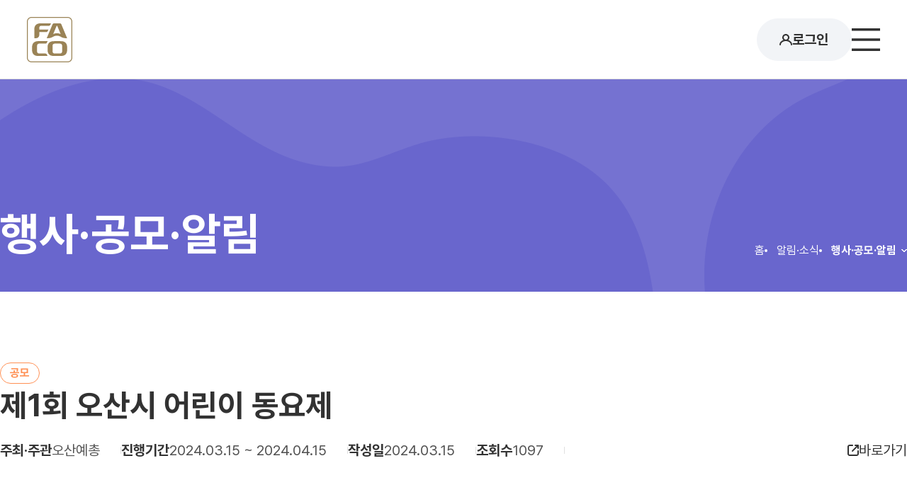

--- FILE ---
content_type: text/html;charset=UTF-8
request_url: http://www.yechong.or.kr/fo/board/noticeView?noticeBoardNo=10313&menuSn=55&boardId=notice01&boardBasicNo=10
body_size: 31565
content:
<!DOCTYPE html>
<html lang="ko"
	xmlns="http://www.w3.org/1999/xhtml">

<head>
    <meta charset="UTF-8">
    <meta http-equiv="X-UA-Compatible" content="IE=edge">
    <meta name="viewport" content="width=device-width,initial-scale=1.0,minimum-scale=1.0,maximum-scale=1.0,user-scalable=no" />
    <meta name="description" content="한국예총은 10개 회원협회와 전국 137개 연합회로 구성되어 예술인의 권익신장을 목적으로 설립된 비영리 사단법인 입니다.">
    <meta property="og:type" content="website">
    <meta property="og:title" content="한국예술문화단체총연합회">
    <meta property="og:description" content="대한민국 예술문화가 살아 있는 곳 since 1961">
    <meta property="og:image" content="https://bit.ly/3cvE35x">
    <meta property="og:image:width" content="800">
    <meta property="og:url" content="http://www.yechong.or.kr">
    <link rel="icon" href="/images/favicon.png" siazes="32x32" type="image/png">
    <link rel="stylesheet" type="text/css" href="/css/style.css" />
    <link rel="stylesheet" type="text/css" href="/css/editorContet.css" />
    
    <title>한국예술문화단체총연합회</title>
    
    <script src="/js/jquery-3.6.3.min.js"						type="text/javascript" ></script>
    <script src="/js/jquery-ui.js"></script>
 
    <script src="/js/jquery-util.js"							type="text/javascript" ></script>
	<script src="/js/loading.js"								type="text/javascript" ></script>
	<script src="/plugins/modal/jquery.modal.min.js"			type="text/javascript" ></script>

    <!--FO 공통 js !-->
    <script src="/scripts/front/common.js"                    type="text/javascript"></script>

	<!-- 달력 js !-->
	<script src="/plugins/toast/gird/js/tui-date-picker.js" 	type="text/javascript" ></script>
	<script src="/plugins/toast/tui-time-picker.js" 			type="text/javascript" ></script>

	<!-- 토스트 ui 그리드 js!-->
	<script src="/plugins/toast/gird/js/tui-grid.js" 			type="text/javascript" ></script>

	<script src="/js/modal/modal.js"></script>
	<script src="/js/modal/modalMsg.js"></script>
	
	<script src="/js/toast-grid-util.js"></script>
	<script src="/js/common/pageCommon.js"></script>
	
	<link href="/plugins/toast/message/css/toastr.css" rel="stylesheet" type="text/css" />
	<script src="/plugins/toast/message/js/toastr.min.js"></script>

	<link href="/plugins/comfirm/jquery-confirm.css" rel="stylesheet" type="text/css" />
	<script src="/plugins/comfirm/jquery-confirm.js"></script>
</head>
<script type="text/javascript">

$(document).ready(function(){
	$('.comm_enter, .comm_textarea').each(function () {
		if ($(this).val() != '' && $(this).val() != undefined) {
			$(this).addClass('active');
		} else {
			$(this).removeClass('active');
		}
	});
	$('.comm_enter').on('keyup',function(e){
		if($(this).val() != '' && $(this).val() != undefined){
			$(this).addClass('active');
		}else{
			$(this).removeClass('active');
		}
	});
	$('.comm_textarea').on('keyup',function(e){
		if($(this).val() != '' && $(this).val() != undefined){
			$(this).addClass('active');
		}else{
			$(this).removeClass('active');
		}
	});
	//공통 키워드 검색
	$('.comm_keyword').on('keyup', function (e) {
		if ($(this).val() != '' && $(this).val() != undefined) {
			$(this).addClass('active');
			$(this).prev('.comm_select').addClass('active');
			$(this).next('.search_btn').addClass('active');
		} else {
			$(this).removeClass('active');
			$(this).prev('.comm_select').removeClass('active');
			$(this).next('.search_btn').removeClass('active');
		}
	});
	$('.container.board.list .list_ctrl form .category').hover(function () {
		$(this).nextAll('.search_btn').addClass('active');
	}, function () {
		if ($(this).next('.comm_keyword').hasClass('active')) {
			$(this).nextAll('.search_btn').addClass('active');
		} else {
			$(this).nextAll('.search_btn').removeClass('active');
		}
	});
	//버튼액션(로그인)
	$('.container.member.login > form fieldset .comm_enter').on('keyup', function (e) {
		if ($(this).val() != '' && $(this).val() != undefined) {
			$(this).nextAll('.comm_btn').addClass('active');
		} else {
			$(this).nextAll('.comm_btn').removeClass('active');
		}
	});
});
</script>
<body>
    <div id="wrap">
		<!--header-->
		<header>
	
        <h1 class="logo"><a href="/fo/main" title="메인 바로가기"><img src="/images/front/common/logo.svg" alt="한국예술문화단체총연합회 로고"></a></h1>
        <nav>
            <ul>
		        <li>
		        	<a class="main_menu" href="/fo/site/commonContent?contentNo=15&amp;menuSn=18">한국예총</a>
		            
		            <!-- <a th:href="@{|${menu.urlNm}|}" class="main_menu" th:text="${menu.title}"></a> -->
		            <div class="drop_menu">
		                <a data-value="18" href="/fo/site/commonContent?contentNo=15&amp;menuSn=18">인사말</a><a data-value="19" href="/fo/site/commonContent?contentNo=16&amp;menuSn=19">설립취지</a><a data-value="20" href="/fo/site/history">연혁</a><a data-value="21" href="/fo/site/articlesView">정관·규정</a><a data-value="22" href="/fo/site/commonContent?contentNo=9&amp;menuSn=57">조직구성</a><a data-value="23" href="/fo/site/commonContent?contentNo=23&amp;menuSn=64">CI</a><a data-value="24" href="/fo/site/directions">오시는 길</a>
		            </div>
		        </li>
		        <li>
		        	<a class="main_menu" href="/fo/organization/info">회원단체</a>
		            
		            <!-- <a th:href="@{|${menu.urlNm}|}" class="main_menu" th:text="${menu.title}"></a> -->
		            <div class="drop_menu">
		                <a data-value="26" href="/fo/organization/info">회원협회</a><a data-value="27" href="/fo/organization/region">연합회와 지회</a><a data-value="28" href="/fo/board/commonList?boardBasicNo=27&amp;menuSn=28">인준서·규정</a><a data-value="29" href="/fo/organization/coop">협력기관</a>
		            </div>
		        </li>
		        <li>
		        	<a class="main_menu" href="/fo/site/commonContent?contentNo=31&amp;menuSn=99">사업안내</a>
		            
		            <!-- <a th:href="@{|${menu.urlNm}|}" class="main_menu" th:text="${menu.title}"></a> -->
		            <div class="drop_menu">
		                <a data-value="30" href="/fo/site/commonContent?contentNo=31&amp;menuSn=99">회원단체 지원</a><a data-value="32" href="/fo/site/commonContent?contentNo=37&amp;menuSn=105">교육사업</a><a data-value="33" href="/fo/site/commonContent?contentNo=39&amp;menuSn=33">문화사업</a><a data-value="34" href="/fo/site/commonContent?contentNo=40&amp;menuSn=107">출판·연구</a><a data-value="35" href="/fo/site/commonContent?contentNo=42&amp;menuSn=35">문화나눔·기부</a>
		            </div>
		        </li>
		        
		        
		        <li>
		        	<a class="main_menu" href="/fo/site/commonContent?contentNo=27&amp;menuSn=75">대한민국예술인센터</a>
		            
		            <!-- <a th:href="@{|${menu.urlNm}|}" class="main_menu" th:text="${menu.title}"></a> -->
		            <div class="drop_menu">
		                <a data-value="44" href="/fo/site/commonContent?contentNo=27&amp;menuSn=75">센터 소개</a><a data-value="45" href="/fo/site/commonContent?contentNo=28&amp;menuSn=45">공연장 대관안내</a><a data-value="46" href="/fo/site/commonContent?contentNo=29&amp;menuSn=95">세미나실 대관안내</a><a data-value="47" href="/fo/artCenter/officeInfo">임대안내</a>
		            </div>
		        </li>
		        
		        <li>
		        	<a class="main_menu" href="/fo/board/commonList?boardBasicNo=17&amp;menuSn=49">알림·소식</a>
		            
		            <!-- <a th:href="@{|${menu.urlNm}|}" class="main_menu" th:text="${menu.title}"></a> -->
		            <div class="drop_menu">
		                <a data-value="49" href="/fo/board/commonList?boardBasicNo=17&amp;menuSn=49">공지사항</a><a data-value="111" href="/fo/board/commonList?boardBasicNo=9&amp;menuSn=111">보도자료</a><a data-value="51" href="/fo/board/commonList?boardBasicNo=20&amp;menuSn=51">갤러리</a><a data-value="52" href="/fo/site/commonContent?contentNo=17&amp;menuSn=81">예술인고용보험</a><a data-value="53" href="/fo/board/commonList?boardBasicNo=28&amp;menuSn=53">예술세계</a><a data-value="54" href="/fo/board/commonList?boardBasicNo=26&amp;menuSn=54">뉴스클리핑</a><a data-value="55" href="/fo/board/commonList?boardBasicNo=10&amp;menuSn=55">행사·공모·알림</a>
		            </div>
		        </li>
		        <li>
		        	<a class="main_menu" href="/fo/site/commonContent?contentNo=52&amp;menuSn=142">서울특별시연합회</a>
		            
		            <!-- <a th:href="@{|${menu.urlNm}|}" class="main_menu" th:text="${menu.title}"></a> -->
		            <div class="drop_menu">
		                <a data-value="142" href="/fo/site/commonContent?contentNo=52&amp;menuSn=142">인사말</a><a data-value="147" href="/fo/site/commonContent?contentNo=53&amp;menuSn=147">연혁</a><a data-value="148" href="/fo/site/commonContent?contentNo=54&amp;menuSn=149">조직구성</a><a data-value="152" href="/fo/board/commonList?boardBasicNo=30&amp;menuSn=152">보도자료</a><a data-value="153" href="/fo/board/commonList?boardBasicNo=31&amp;menuSn=153">알림·소식</a>
		            </div>
		        </li>
            </ul>
        </nav>
        <div class="log_wrap">
            
            <div class="before">
                <a href="/fo/login" class="login_btn">로그인</a>
            </div>
            
            
        </div>
        <div class="tablet_util">
            
                <div class="before">
                    <a href="/fo/login" class="login_btn">로그인</a>
                </div>
            
            
            <a href="#" class="menu_ctrl" title="메뉴열기">메뉴</a>
        </div>
        <div class="mo_util">
            
            <a href="/fo/login" class="log" title="로그인">로그인</a>
            
            
            <a href="#" class="menu" title="메뉴열기">메뉴</a>
        </div>
        <!--Tablet Menu-->
        <div class="tablet_menu">
            <div class="top_ctrl">
                <h1 class="logo"><a href="/fo/main" title="메인 바로가기"><img src="/images/front/common/logo.svg" alt="한국예술문화단체총연합회 로고"></a></h1>
                <button type="button" class="close">메뉴닫기</button>
            </div>
            <div class="memu_wrap">
                <ul>
                    <li>
                        <a href="javascript:void(0);" class="main_menu">한국예총</a>
                        <!-- <a th:href="@{|${menu.urlNm}|}" class="main_menu" th:text="${menu.title}"></a> -->
                        <div class="drop_menu">
                            <a data-value="18" href="/fo/site/commonContent?contentNo=15&amp;menuSn=18">인사말</a><a data-value="19" href="/fo/site/commonContent?contentNo=16&amp;menuSn=19">설립취지</a><a data-value="20" href="/fo/site/history">연혁</a><a data-value="21" href="/fo/site/articlesView">정관·규정</a><a data-value="22" href="/fo/site/commonContent?contentNo=9&amp;menuSn=57">조직구성</a><a data-value="23" href="/fo/site/commonContent?contentNo=23&amp;menuSn=64">CI</a><a data-value="24" href="/fo/site/directions">오시는 길</a>
                        </div>
                    </li>
                    <li>
                        <a href="javascript:void(0);" class="main_menu">회원단체</a>
                        <!-- <a th:href="@{|${menu.urlNm}|}" class="main_menu" th:text="${menu.title}"></a> -->
                        <div class="drop_menu">
                            <a data-value="26" href="/fo/organization/info">회원협회</a><a data-value="27" href="/fo/organization/region">연합회와 지회</a><a data-value="28" href="/fo/board/commonList?boardBasicNo=27&amp;menuSn=28">인준서·규정</a><a data-value="29" href="/fo/organization/coop">협력기관</a>
                        </div>
                    </li>
                    <li>
                        <a href="javascript:void(0);" class="main_menu">사업안내</a>
                        <!-- <a th:href="@{|${menu.urlNm}|}" class="main_menu" th:text="${menu.title}"></a> -->
                        <div class="drop_menu">
                            <a data-value="30" href="/fo/site/commonContent?contentNo=31&amp;menuSn=99">회원단체 지원</a><a data-value="32" href="/fo/site/commonContent?contentNo=37&amp;menuSn=105">교육사업</a><a data-value="33" href="/fo/site/commonContent?contentNo=39&amp;menuSn=33">문화사업</a><a data-value="34" href="/fo/site/commonContent?contentNo=40&amp;menuSn=107">출판·연구</a><a data-value="35" href="/fo/site/commonContent?contentNo=42&amp;menuSn=35">문화나눔·기부</a>
                        </div>
                    </li>
                    
                    
                    <li>
                        <a href="javascript:void(0);" class="main_menu">대한민국예술인센터</a>
                        <!-- <a th:href="@{|${menu.urlNm}|}" class="main_menu" th:text="${menu.title}"></a> -->
                        <div class="drop_menu">
                            <a data-value="44" href="/fo/site/commonContent?contentNo=27&amp;menuSn=75">센터 소개</a><a data-value="45" href="/fo/site/commonContent?contentNo=28&amp;menuSn=45">공연장 대관안내</a><a data-value="46" href="/fo/site/commonContent?contentNo=29&amp;menuSn=95">세미나실 대관안내</a><a data-value="47" href="/fo/artCenter/officeInfo">임대안내</a>
                        </div>
                    </li>
                    
                    <li>
                        <a href="javascript:void(0);" class="main_menu">알림·소식</a>
                        <!-- <a th:href="@{|${menu.urlNm}|}" class="main_menu" th:text="${menu.title}"></a> -->
                        <div class="drop_menu">
                            <a data-value="49" href="/fo/board/commonList?boardBasicNo=17&amp;menuSn=49">공지사항</a><a data-value="111" href="/fo/board/commonList?boardBasicNo=9&amp;menuSn=111">보도자료</a><a data-value="51" href="/fo/board/commonList?boardBasicNo=20&amp;menuSn=51">갤러리</a><a data-value="52" href="/fo/site/commonContent?contentNo=17&amp;menuSn=81">예술인고용보험</a><a data-value="53" href="/fo/board/commonList?boardBasicNo=28&amp;menuSn=53">예술세계</a><a data-value="54" href="/fo/board/commonList?boardBasicNo=26&amp;menuSn=54">뉴스클리핑</a><a data-value="55" href="/fo/board/commonList?boardBasicNo=10&amp;menuSn=55">행사·공모·알림</a>
                        </div>
                    </li>
                    <li>
                        <a href="javascript:void(0);" class="main_menu">서울특별시연합회</a>
                        <!-- <a th:href="@{|${menu.urlNm}|}" class="main_menu" th:text="${menu.title}"></a> -->
                        <div class="drop_menu">
                            <a data-value="142" href="/fo/site/commonContent?contentNo=52&amp;menuSn=142">인사말</a><a data-value="147" href="/fo/site/commonContent?contentNo=53&amp;menuSn=147">연혁</a><a data-value="148" href="/fo/site/commonContent?contentNo=54&amp;menuSn=149">조직구성</a><a data-value="152" href="/fo/board/commonList?boardBasicNo=30&amp;menuSn=152">보도자료</a><a data-value="153" href="/fo/board/commonList?boardBasicNo=31&amp;menuSn=153">알림·소식</a>
                        </div>
                    </li>
                </ul>
            </div>
        </div>
        <!--//Tablet Menu-->
        <!--Mobile Menu-->
        <div class="mobile_menu">
            <div class="top_ctrl">
                <a href="/fo/main" class="logo"><img src="/images/front/common/logo.svg" alt="한국예술문화단체총연합회 로고"></a>
                <button type="button" class="close">메뉴닫기</button>
            </div>
            <div class="log_wrap">
                
                    <div class="before">
                        <a href="/fo/login" class="login_btn"><span>로그인</span>을 해주세요.</a>
                        <a href="/fo/member/join" class="join_btn">회원가입</a>
                    </div>
                
                
            </div>
            <div class="memu_wrap">
                <ul>
                    <li>
                        <a href="javascript:void(0);" class="main_menu">한국예총</a>
                        <!-- <a th:href="@{|${menu.urlNm}|}" class="main_menu" th:text="${menu.title}"></a> -->
                        <div class="drop_menu">
                            <div>
                                <a data-value="18" href="/fo/site/commonContent?contentNo=15&amp;menuSn=18">인사말</a><a data-value="19" href="/fo/site/commonContent?contentNo=16&amp;menuSn=19">설립취지</a><a data-value="20" href="/fo/site/history">연혁</a><a data-value="21" href="/fo/site/articlesView">정관·규정</a><a data-value="22" href="/fo/site/commonContent?contentNo=9&amp;menuSn=57">조직구성</a><a data-value="23" href="/fo/site/commonContent?contentNo=23&amp;menuSn=64">CI</a><a data-value="24" href="/fo/site/directions">오시는 길</a>
                            </div>
                        </div>
                    </li>
                    <li>
                        <a href="javascript:void(0);" class="main_menu">회원단체</a>
                        <!-- <a th:href="@{|${menu.urlNm}|}" class="main_menu" th:text="${menu.title}"></a> -->
                        <div class="drop_menu">
                            <div>
                                <a data-value="26" href="/fo/organization/info">회원협회</a><a data-value="27" href="/fo/organization/region">연합회와 지회</a><a data-value="28" href="/fo/board/commonList?boardBasicNo=27&amp;menuSn=28">인준서·규정</a><a data-value="29" href="/fo/organization/coop">협력기관</a>
                            </div>
                        </div>
                    </li>
                    <li>
                        <a href="javascript:void(0);" class="main_menu">사업안내</a>
                        <!-- <a th:href="@{|${menu.urlNm}|}" class="main_menu" th:text="${menu.title}"></a> -->
                        <div class="drop_menu">
                            <div>
                                <a data-value="30" href="/fo/site/commonContent?contentNo=31&amp;menuSn=99">회원단체 지원</a><a data-value="32" href="/fo/site/commonContent?contentNo=37&amp;menuSn=105">교육사업</a><a data-value="33" href="/fo/site/commonContent?contentNo=39&amp;menuSn=33">문화사업</a><a data-value="34" href="/fo/site/commonContent?contentNo=40&amp;menuSn=107">출판·연구</a><a data-value="35" href="/fo/site/commonContent?contentNo=42&amp;menuSn=35">문화나눔·기부</a>
                            </div>
                        </div>
                    </li>
                    
                    
                    <li>
                        <a href="javascript:void(0);" class="main_menu">대한민국예술인센터</a>
                        <!-- <a th:href="@{|${menu.urlNm}|}" class="main_menu" th:text="${menu.title}"></a> -->
                        <div class="drop_menu">
                            <div>
                                <a data-value="44" href="/fo/site/commonContent?contentNo=27&amp;menuSn=75">센터 소개</a><a data-value="45" href="/fo/site/commonContent?contentNo=28&amp;menuSn=45">공연장 대관안내</a><a data-value="46" href="/fo/site/commonContent?contentNo=29&amp;menuSn=95">세미나실 대관안내</a><a data-value="47" href="/fo/artCenter/officeInfo">임대안내</a>
                            </div>
                        </div>
                    </li>
                    
                    <li>
                        <a href="javascript:void(0);" class="main_menu">알림·소식</a>
                        <!-- <a th:href="@{|${menu.urlNm}|}" class="main_menu" th:text="${menu.title}"></a> -->
                        <div class="drop_menu">
                            <div>
                                <a data-value="49" href="/fo/board/commonList?boardBasicNo=17&amp;menuSn=49">공지사항</a><a data-value="111" href="/fo/board/commonList?boardBasicNo=9&amp;menuSn=111">보도자료</a><a data-value="51" href="/fo/board/commonList?boardBasicNo=20&amp;menuSn=51">갤러리</a><a data-value="52" href="/fo/site/commonContent?contentNo=17&amp;menuSn=81">예술인고용보험</a><a data-value="53" href="/fo/board/commonList?boardBasicNo=28&amp;menuSn=53">예술세계</a><a data-value="54" href="/fo/board/commonList?boardBasicNo=26&amp;menuSn=54">뉴스클리핑</a><a data-value="55" href="/fo/board/commonList?boardBasicNo=10&amp;menuSn=55">행사·공모·알림</a>
                            </div>
                        </div>
                    </li>
                    <li>
                        <a href="javascript:void(0);" class="main_menu">서울특별시연합회</a>
                        <!-- <a th:href="@{|${menu.urlNm}|}" class="main_menu" th:text="${menu.title}"></a> -->
                        <div class="drop_menu">
                            <div>
                                <a data-value="142" href="/fo/site/commonContent?contentNo=52&amp;menuSn=142">인사말</a><a data-value="147" href="/fo/site/commonContent?contentNo=53&amp;menuSn=147">연혁</a><a data-value="148" href="/fo/site/commonContent?contentNo=54&amp;menuSn=149">조직구성</a><a data-value="152" href="/fo/board/commonList?boardBasicNo=30&amp;menuSn=152">보도자료</a><a data-value="153" href="/fo/board/commonList?boardBasicNo=31&amp;menuSn=153">알림·소식</a>
                            </div>
                        </div>
                    </li>
                </ul>
            </div>
        </div>
        <!--//Mobile Menu-->
</header>
        <!--//header-->
        <!--contentBody-->
		<html lang="ko" xmlns="http://www.w3.org/1999/xhtml">
<script type="text/javascript">
	function fnSearchForm(){
		searchForm.submit();
	}
</script>
<style>
figure.image.image-style-center {
    display: block;
    margin: 0 auto;
    text-align: center;
}

figure.image.image-style-side {
    display: block;
    margin: 0 auto;
    float: right;
}
</style>
<body>
    <div id="wrap">
        <div class="container board view">
            <!--Location-->
            <div class="location" style="background-image: url(/upload/common/top_info_bg_02%5Ba305c3ad-d3be-4121-832e-2e7495d1f608%5D.png);">
                <article>
                    <div>
                        <h3>행사·공모·알림</h3>
                        <ul class="map">
                            <li><a href="/">홈</a></li>
                            <li><a href="#">알림·소식</a></li>
                            <li>
                                <a href="#" class="drop">행사·공모·알림</a>
                                <div class="drop_menu">
                                	<a href="/fo/board/commonList?boardBasicNo=17&amp;menuSn=49">공지사항</a><a href="/fo/board/commonList?boardBasicNo=9&amp;menuSn=111">보도자료</a><a href="/fo/board/commonList?boardBasicNo=20&amp;menuSn=51">갤러리</a><a href="/fo/site/commonContent?contentNo=17&amp;menuSn=81">예술인고용보험</a><a href="/fo/board/commonList?boardBasicNo=28&amp;menuSn=53">예술세계</a><a href="/fo/board/commonList?boardBasicNo=26&amp;menuSn=54">뉴스클리핑</a><a href="/fo/board/commonList?boardBasicNo=10&amp;menuSn=55">행사·공모·알림</a>
                                </div>
                            </li>
                        </ul>
                    </div>
                </article>
            </div>
            <!--//Location-->
            <section>
            	<form id="searchForm" name="searchForm" action="/fo/board/commonList" method="GET">
	                <input type="hidden" id="boardId" name="boardId" value="notice01">
	            	<input type="hidden" id="page" name="page" value="1">
	                <input type="hidden" id="searchWord" name="searchWord" value="">
	                <input type="hidden" id="searchWordGbn" name="searchWordGbn" value="">
	                <input type="hidden" id="boardBasicNo" name="boardBasicNo" value="10">
	                <input type="hidden" id="menuSn" name="menuSn" value="55">
	            </form>
                <article>
                    <!--상단-->
                    <div class="thead">
                    	
                        <div class="chip_wrap">
                        	
                        	
                        	<i class="chips orange">공모</i>
                        	
                        </div>
                        <h5 class="tit">제1회 오산시 어린이 동요제 </h5>
                        <div class="info info has_direct">
                            <dl>
                                <dt>주최·주관</dt>
                                <dd>오산예총</dd>
                            </dl>
                            <dl>
                                <dt>진행기간</dt>
                                <dd>2024.03.15 ~ 2024.04.15</dd>
                            </dl>
                            <dl>
                                <dt>작성일</dt>
                                <dd>2024.03.15</dd>
                            </dl>
                            <dl>
                                <dt>조회수</dt>
                                <dd>1097</dd>
                            </dl>
                            <a href="https://osanart.kr/bbs/board.php?bo_table=notice&amp;wr_id=42" target="_blank" class="link">바로가기</a>
                        </div>
                    </div>
                    <!--//상단-->
                    <!--첨부파일-->
                    
                    <!--//첨부파일-->
                    <!--내용-->
                    <div class="tbody"><figure class="image image-style-center"><img src="http://www.yechong.or.kr:80/upload/editor/2403/thumb-2038999402_5WQGadyw_53beb99498dd56c9185154eb9f34fe39e32cc62d_835x1181%5B1001d1d7-9463-4398-9cf5-de67893d2472%5D.jpg"></figure><figure class="image image-style-center"><img src="http://www.yechong.or.kr:80/upload/editor/2403/thumb-2038999402_XUotV4sG_47b073ffde26ed6b521ec70c4e700102a47e694c_835x1181%5B0225d0b3-7c59-4853-8168-31b9c40793f1%5D.jpg"></figure></div>
                    <!--//내용-->
                    <!--썸네일 이미지-->
                    <!--<div class="timg" th:if="${noticeInfo.thumbFilePath ne '' && noticeInfo.thumbFilePath ne null}">
                        <span><img th:src="@{${noticeInfo.thumbFilePath}}"></span><p>본 게시물이 메인에 노출 시 보여지는 썸네일 이미지입니다.</p>
                    </div>-->
                    <!--//썸네일 이미지-->
                    <!--이전/다음-->
                    <ul class="tfoot">
					    <li>
						    <span>이전글</span>
						    <a href="/fo/board/noticeView?noticeBoardNo=10309&amp;menuSn=55&amp;boardId=notice01&amp;boardBasicNo=10">2024년도 부천문화재단 상설어린이공연 작품 공모</a>
						</li>
						
					    <li>
						    <span>다음글</span>
						    <a href="/fo/board/noticeView?noticeBoardNo=10314&amp;menuSn=55&amp;boardId=notice01&amp;boardBasicNo=10">2024 오늘전통 청년 초기창업기업 공모</a>
						</li>
						
                    </ul>
                    <!--//이전/다음-->
                    <div class="bottom_btn">
                        
                        <button type="button" class="comm_btn brdr_blue big go_list"  onclick="javascript:fnSearchForm();">목록</button>
                    </div>
                </article>
            </section>
        </div>
    </div>
</body>

</html>
		<!--//contentBody-->
        <!--footer-->
        <footer>
        <article>
            <div class="corp_area">
                <ul class="list_corp">
                    <li><a href="/fo/terms">이용약관</a></li>
                    <li><a href="/fo/personal">개인정보취급방침</a></li>
                    <li><a href="/fo/email">이메일 무단수집 거부</a></li>
                </ul>
                <div class="channel">
                    <a href="https://blog.naver.com/yechongbon" target="_blank" title="블로그 새창으로 이동"><img src="/images/front/common/channel_blog.svg" alt="블로그 아이콘"></a>
                    <a href="https://www.facebook.com/groups/facok/" target="_blank" title="페이스북 새창으로 이동"><img src="/images/front/common/channel_facebook.svg" alt="페이스북 아이콘"></a>
                    <a href="https://www.instagram.com/yechong.official/" target="_blank" title="인스타그램 새창으로 이동"><img src="/images/front/common/channel_insta.svg" alt="인스타그램 아이콘"></a>
                    <a href="https://www.youtube.com/channel/UC1_SRfdGJ_zWqoUsvtcBMzA" target="_blank" title="유튜브 새창으로 이동"><img src="/images/front/common/channel_youtube.svg" alt="유튜브 아이콘"></a>
                    <a href="https://pf.kakao.com/_eZxdad" target="_blank" title="카카오톡 새창으로 이동"><img src="/images/front/common/channel_kakao.svg" alt="카카오톡 아이콘"></a>
                </div>
            </div>
            <div class="foot_cnct">
                <h2 class="logo"><a href="/fo/main" title="메인 바로가기"><img src="/upload/common/%EB%A1%9C%20%EA%B3%A0%5B6835ffce-31da-4c21-af25-8575827e8c39%5D.svg" alt="한국예술문화단체총연합회 로고"></a></h2>
                <ul class="info">
                    <li class="addr">(07995) 서울 양천구 목동서로 225, 대한민국예술인센터 20층</li>
                    <li><i>T.</i><a href="tel:02-2655-3000">02-2655-3000</a></li>
                    <li><i>F.</i><a href="fax:02-2655-3020">02-2655-3020</a></li>
                    <li><i>E.</i><a href="mailto:yechongbon@naver.com">yechongbon@naver.com</a></li>
                </ul>
                <div class="copy">
                    <span>ⓒ FACO. All Rights Reserved</span>
                    <div class="fam">
                        <a href="http://yechong.net/index.php" target="_blank" title="사단법인 한국예총 평생교육원 새창으로 이동"><img src="/images/front/common/partner_logo3.jpg" alt="사단법인 한국예총 한국예술문화정책 연구원 로고"></a>
                        <!-- <a href="https://culture.seoul.co.kr/" target="_blank" title="서울컬처 새창으로 이동"><img src="/images/front/common/partner_logo2.svg" alt="서울컬처 로고"></a> -->
                    </div>
                </div>
            </div>
        </article>
    </footer>
        <!--//footer-->
    </div>
</body>

</html>

--- FILE ---
content_type: text/css
request_url: http://www.yechong.or.kr/css/style.css
body_size: 545057
content:
@charset "UTF-8";
/*
    ■ SCSS로 컴파일된 CSS형식입니다.
    ■ SCSS를 수정하여 컴파일 되어야 합니다.
*/
@import 'webFonts.css';
html,
body,
div,
span,
object,
iframe,
h1,
h2,
h3,
h4,
h5,
h6,
p,
blockquote,
pre,
a,
abbr,
address,
big,
cite,
code,
del,
dfn,
em,
font,
img,
ins,
q,
s,
samp,
small,
strike,
strong,
sub,
sup,
tt,
var,
b,
u,
i,
dl,
dt,
dd,
ol,
ul,
li,
fieldset,
form,
label,
legend,
table,
caption,
tbody,
tfoot,
thead,
tr,
th,
td {
  margin: 0;
  padding: 0;
  border: none 0;
  border-spacing: 0;
}

html,
body {
  overflow-y: auto;
  overflow-x: hidden;
}

body {
  font-family: "Pretendard", Sans-serif;
  color: #323232;
  font-size: 20px;
  background-color: #fff;
  line-height: 1;
  font-weight: 400;
  letter-spacing: 0;
}

header,
section,
article,
nav,
aside,
footer,
address {
  margin: 0;
  padding: 0;
  border: none 0;
  border-spacing: 0;
}

img,
fieldset,
iframe {
  border: 0;
}

ol,
ul,
li {
  list-style: none;
}

input,
select,
button {
  vertical-align: middle;
  font-size: 20px;
  color: #323232;
}

img {
  vertical-align: middle;
}

select,
textarea,
button,
input {
  font-family: "Pretendard", Sans-serif;
  color: #323232;
}

i,
em,
address {
  font-style: normal;
}

button {
  margin: 0;
  padding: 0;
  cursor: pointer;
}

input[type=checkbox],
input[type=radio] {
  cursor: pointer;
}
input[type=checkbox] + label,
input[type=radio] + label {
  cursor: pointer;
}

a {
  color: #323232;
}

a:link,
a:visited {
  text-decoration: none;
}

a:hover {
  text-decoration: none;
}

legend,
caption {
  display: none;
}

table {
  width: 100%;
  table-layout: fixed;
  border-collapse: collapse;
}

* {
  -webkit-box-sizing: border-box;
          box-sizing: border-box;
}

@media (max-width: 720px) {
  html {
    font-size: 62.5%;
    -webkit-text-size-adjust: none;
  }
}
@media (max-width: 680px) {
  html {
    font-size: 59.375%;
  }
}
@media (max-width: 640px) {
  html {
    font-size: 56.25%;
  }
}
@media (max-width: 620px) {
  html {
    font-size: 54.6875%;
  }
}
@media (max-width: 590px) {
  html {
    font-size: 51.5625%;
  }
}
@media (max-width: 568px) {
  html {
    font-size: 50%;
  }
}
@media (max-width: 550px) {
  html {
    font-size: 48.4375%;
  }
}
@media (max-width: 530px) {
  html {
    font-size: 46.875%;
  }
}
@media (max-width: 515px) {
  html {
    font-size: 45.3125%;
  }
}
@media (max-width: 500px) {
  html {
    font-size: 43.75%;
  }
}
@media (max-width: 470px) {
  html {
    font-size: 42.1875%;
  }
}
@media (max-width: 465px) {
  html {
    font-size: 40.625%;
  }
}
@media (max-width: 440px) {
  html {
    font-size: 39.0625%;
  }
}
@media (max-width: 414px) {
  html {
    font-size: 37.49993%;
  }
}
@media (max-width: 400px) {
  html {
    font-size: 35.9375%;
  }
}
@media (max-width: 390px) {
  html {
    font-size: 34.375%;
  }
}
@media (max-width: 375px) {
  html {
    font-size: 32.8125%;
  }
}
@media (max-width: 360px) {
  html {
    font-size: 31.25%;
  }
}
@media (max-width: 340px) {
  html {
    font-size: 29.6875%;
  }
}
@media (max-width: 320px) {
  html {
    font-size: 26.5625%;
  }
}
header {
  width: 100%;
  height: 112px;
  padding: 0 3%;
  display: -webkit-box;
  display: -ms-flexbox;
  display: flex;
  -webkit-box-orient: horizontal;
  -webkit-box-direction: normal;
      -ms-flex-direction: row;
          flex-direction: row;
  -webkit-box-pack: justify;
      -ms-flex-pack: justify;
          justify-content: space-between;
  -webkit-box-align: center;
      -ms-flex-align: center;
          align-items: center;
  position: fixed;
  left: 0;
  top: 0;
  z-index: 10;
  background-color: #fff;
  border-bottom: 1px solid #e0e0e0;
}
header nav {
  width: 100%;
  padding: 0 6%;
}
header nav ul {
  display: -webkit-box;
  display: -ms-flexbox;
  display: flex;
  -webkit-box-orient: horizontal;
  -webkit-box-direction: normal;
      -ms-flex-direction: row;
          flex-direction: row;
  -webkit-box-pack: justify;
      -ms-flex-pack: justify;
          justify-content: space-between;
  -webkit-box-align: center;
      -ms-flex-align: center;
          align-items: center;
}
header nav ul li {
  height: 112px;
  padding: 0;
  position: relative;
  display: -webkit-box;
  display: -ms-flexbox;
  display: flex;
  -webkit-box-orient: horizontal;
  -webkit-box-direction: normal;
      -ms-flex-direction: row;
          flex-direction: row;
  -webkit-box-pack: center;
      -ms-flex-pack: center;
          justify-content: center;
  -webkit-box-align: center;
      -ms-flex-align: center;
          align-items: center;
}
header nav ul li .main_menu {
  font-weight: 700;
  -webkit-transition: all 0.3s;
  transition: all 0.3s;
  white-space: nowrap;
}
header nav ul li .main_menu:hover, header nav ul li .main_menu.on {
  color: #0086ff;
}
header nav ul li .drop_menu {
  width: 180px;
  top: 100px;
  position: absolute;
  left: 50%;
  -webkit-transform: translateX(-50%);
          transform: translateX(-50%);
  z-index: 2;
  padding: 17px 0;
  background-color: #fff;
  border-radius: 10px;
  display: none;
  -webkit-box-shadow: 2px 2px 10px rgba(0, 1, 1, 0.14);
          box-shadow: 2px 2px 10px rgba(0, 1, 1, 0.14);
}
header nav ul li .drop_menu > a {
  width: 100%;
  padding: 10px 0;
  font-size: 16px;
  display: block;
  text-align: center;
}
header nav ul li .drop_menu > a:hover {
  font-weight: 700;
  color: #0086ff;
}
header > .log_wrap .login_btn,
header .tablet_util .login_btn {
  height: 60px;
  padding: 0 23px;
  border-radius: 60px;
  -webkit-transition: all 0.3s;
  transition: all 0.3s;
  font-weight: 700;
  display: -webkit-box;
  display: -ms-flexbox;
  display: flex;
  -webkit-box-orient: horizontal;
  -webkit-box-direction: normal;
      -ms-flex-direction: row;
          flex-direction: row;
  -webkit-box-pack: center;
      -ms-flex-pack: center;
          justify-content: center;
  -webkit-box-align: center;
      -ms-flex-align: center;
          align-items: center;
  gap: 10px;
  background-color: #f2f4f7;
  border: 1px solid #f2f4f7;
}
header > .log_wrap .login_btn::before,
header .tablet_util .login_btn::before {
  content: "";
  width: 18px;
  height: 16px;
  -webkit-mask-size: 18px 16px;
          mask-size: 18px 16px;
  background-color: #323232;
  -webkit-mask-image: url("/images/front/svg/icon_user_18x16_gray.svg");
          mask-image: url("/images/front/svg/icon_user_18x16_gray.svg");
  -webkit-transition: all 0.3s;
  transition: all 0.3s;
}
header > .log_wrap .login_btn:hover,
header .tablet_util .login_btn:hover {
  background-color: #fff;
  color: #0086ff;
  border-color: #0086ff;
}
header > .log_wrap .login_btn:hover::before,
header .tablet_util .login_btn:hover::before {
  background-color: #0086ff;
}
header > .log_wrap .before .login_btn,
header .tablet_util .before .login_btn {
  width: 134px;
  padding: 0;
}
header > .log_wrap .after,
header .tablet_util .after {
  position: relative;
}
header > .log_wrap .after .login_btn,
header .tablet_util .after .login_btn {
  font-weight: 400;
  gap: 8px;
}
header > .log_wrap .after .login_btn i,
header .tablet_util .after .login_btn i {
  font-weight: 700;
  white-space: nowrap;
}
header > .log_wrap .after .login_btn::before,
header .tablet_util .after .login_btn::before {
  content: "M";
  width: 22px;
  height: 22px;
  border-radius: 100%;
  -webkit-mask: inherit;
          mask: inherit;
  background-color: #fd636b;
  font-weight: 700;
  font-size: 16px;
  color: #fff;
  display: -webkit-box;
  display: -ms-flexbox;
  display: flex;
  -webkit-box-orient: horizontal;
  -webkit-box-direction: normal;
      -ms-flex-direction: row;
          flex-direction: row;
  -webkit-box-pack: center;
      -ms-flex-pack: center;
          justify-content: center;
  -webkit-box-align: center;
      -ms-flex-align: center;
          align-items: center;
}
header > .log_wrap .after .login_btn::after,
header .tablet_util .after .login_btn::after {
  content: "";
  width: 12px;
  height: 6px;
  -webkit-mask-size: 12px 6px;
          mask-size: 12px 6px;
  background-color: #323232;
  -webkit-mask-image: url("/images/front/svg/icon_arrow_folding_12x6.svg");
          mask-image: url("/images/front/svg/icon_arrow_folding_12x6.svg");
  margin-left: 8px;
  -webkit-transition: all 0.3s;
  transition: all 0.3s;
}
header > .log_wrap .after .login_btn.on,
header .tablet_util .after .login_btn.on {
  background-color: #fff;
  color: #0086ff;
  border-color: #0086ff;
}
header > .log_wrap .after .login_btn.on::after,
header .tablet_util .after .login_btn.on::after {
  background-color: #0086ff;
  -webkit-transform: rotate(180deg);
          transform: rotate(180deg);
}
header > .log_wrap .after .log_menu,
header .tablet_util .after .log_menu {
  display: -webkit-box;
  display: -ms-flexbox;
  display: flex;
  -webkit-box-orient: vertical;
  -webkit-box-direction: normal;
      -ms-flex-direction: column;
          flex-direction: column;
  -webkit-box-pack: center;
      -ms-flex-pack: center;
          justify-content: center;
  -webkit-box-align: stretch;
      -ms-flex-align: stretch;
          align-items: stretch;
  width: 170px;
  -webkit-box-shadow: 2px 2px 5px rgba(0, 0, 0, 0.35);
          box-shadow: 2px 2px 5px rgba(0, 0, 0, 0.35);
  padding: 17px 0;
  background-color: #fff;
  border-radius: 8px;
  position: absolute;
  left: 50%;
  -webkit-transform: translateX(-50%);
          transform: translateX(-50%);
  z-index: 2;
  top: 75px;
  display: none;
}
header > .log_wrap .after .log_menu > a,
header .tablet_util .after .log_menu > a {
  display: block;
  text-align: center;
  padding: 10px 0;
  font-size: 16px;
  color: #525252;
}
header > .log_wrap .after .log_menu > a:hover,
header .tablet_util .after .log_menu > a:hover {
  color: #0086ff;
}
header .mo_util {
  display: none;
}
header .tablet_util {
  display: none;
}
header .mobile_menu {
  display: none;
}
header .tablet_menu {
  display: none;
}

@media (max-width: 1500px) {
  header nav {
    display: none;
  }
  header > .log_wrap {
    display: none;
  }
  header .tablet_util {
    display: block;
    display: -webkit-box;
    display: -ms-flexbox;
    display: flex;
    -webkit-box-orient: horizontal;
    -webkit-box-direction: normal;
        -ms-flex-direction: row;
            flex-direction: row;
    -webkit-box-pack: start;
        -ms-flex-pack: start;
            justify-content: flex-start;
    -webkit-box-align: center;
        -ms-flex-align: center;
            align-items: center;
    gap: 20px;
  }
  header .tablet_util .menu_ctrl {
    width: 40px;
    height: 40px;
    text-indent: -9999px;
    background: url("/images/front/svg/icon_mo_menu_btn.svg") no-repeat center center;
    background-size: 40px;
  }
  header .tablet_menu {
    width: 100%;
    height: 100vh;
    position: fixed;
    background-color: #fff;
    z-index: 10;
    left: 0;
    top: 0;
    padding: 0 3%;
  }
  header .tablet_menu .top_ctrl {
    display: -webkit-box;
    display: -ms-flexbox;
    display: flex;
    -webkit-box-orient: horizontal;
    -webkit-box-direction: normal;
        -ms-flex-direction: row;
            flex-direction: row;
    -webkit-box-pack: justify;
        -ms-flex-pack: justify;
            justify-content: space-between;
    -webkit-box-align: center;
        -ms-flex-align: center;
            align-items: center;
    height: 112px;
  }
  header .tablet_menu .top_ctrl .close {
    width: 40px;
    height: 40px;
    background: url("/images/front/svg/icon_mo_pop_close_25x22.svg") no-repeat center center;
    border: none;
    text-indent: -9999px;
  }
  header .tablet_menu .memu_wrap {
    height: calc(100vh - 112px);
    overflow-x: hidden;
    padding-bottom: 40px;
  }
  header .tablet_menu .memu_wrap::-webkit-scrollbar {
    width: 7px;
    height: 7px;
  }
  header .tablet_menu .memu_wrap::-webkit-scrollbar-thumb {
    background: #e0e0e0;
    border-radius: 5px;
  }
  header .tablet_menu .memu_wrap::-webkit-scrollbar-track {
    border-radius: 5px;
  }
  header .tablet_menu .memu_wrap::-webkit-scrollbar-thumb:hover {
    background: #e0e0e0;
    border-radius: 5px;
  }
}
@media screen and (max-width: 1500px) and (max-width: 720px) {
  header .tablet_menu .memu_wrap::-webkit-scrollbar {
    width: 0.7rem;
    height: 0.7rem;
  }
  header .tablet_menu .memu_wrap::-webkit-scrollbar-thumb {
    border-radius: 0.5rem;
  }
  header .tablet_menu .memu_wrap::-webkit-scrollbar-track {
    border-radius: 0.5rem;
  }
  header .tablet_menu .memu_wrap::-webkit-scrollbar-thumb:hover {
    border-radius: 0.5rem;
  }
}
@media (max-width: 1500px) {
  header .tablet_menu .memu_wrap ul li {
    padding: 40px 0;
    border-bottom: 1px solid #e0e0e0;
    display: -webkit-box;
    display: -ms-flexbox;
    display: flex;
    -webkit-box-orient: horizontal;
    -webkit-box-direction: normal;
        -ms-flex-direction: row;
            flex-direction: row;
    -webkit-box-pack: start;
        -ms-flex-pack: start;
            justify-content: flex-start;
    -webkit-box-align: start;
        -ms-flex-align: start;
            align-items: flex-start;
  }
  header .tablet_menu .memu_wrap ul li .main_menu {
    width: 230px;
    font-size: 22px;
    font-weight: 700;
  }
  header .tablet_menu .memu_wrap ul li .drop_menu {
    width: calc(100% - 230px);
    display: -webkit-box;
    display: -ms-flexbox;
    display: flex;
    -webkit-box-orient: horizontal;
    -webkit-box-direction: normal;
        -ms-flex-direction: row;
            flex-direction: row;
    -webkit-box-pack: start;
        -ms-flex-pack: start;
            justify-content: flex-start;
    -webkit-box-align: stretch;
        -ms-flex-align: stretch;
            align-items: stretch;
    -ms-flex-wrap: wrap;
        flex-wrap: wrap;
    gap: 20px;
  }
  header .tablet_menu .memu_wrap ul li .drop_menu a {
    line-height: 1.2;
    white-space: nowrap;
    padding-right: 20px;
    position: relative;
  }
  header .tablet_menu .memu_wrap ul li .drop_menu a::after {
    content: "";
    display: inline-block;
    width: 1px;
    height: 10px;
    background-color: #e0e0e0;
    position: absolute;
    top: 50%;
    -webkit-transform: translateY(-50%);
            transform: translateY(-50%);
    right: 0;
  }
  header .tablet_menu .memu_wrap ul li .drop_menu a:last-child {
    padding-right: 0;
  }
  header .tablet_menu .memu_wrap ul li .drop_menu a:last-child::after {
    display: none;
  }
}
@media screen and (max-width: 720px) {
  header {
    height: 12rem;
    padding: 0 4rem;
  }
  header .logo {
    width: 6.8rem;
  }
  header .logo a {
    display: block;
  }
  header .logo a img {
    width: 100%;
  }
  header .mo_util {
    display: -webkit-box;
    display: -ms-flexbox;
    display: flex;
    -webkit-box-orient: horizontal;
    -webkit-box-direction: normal;
        -ms-flex-direction: row;
            flex-direction: row;
    -webkit-box-pack: start;
        -ms-flex-pack: start;
            justify-content: flex-start;
    -webkit-box-align: center;
        -ms-flex-align: center;
            align-items: center;
    gap: 3.6rem;
  }
  header .mo_util > a {
    width: 4.4rem;
    height: 4.4rem;
    text-indent: -9999px;
    -webkit-mask-size: 4.4rem 4.4rem;
            mask-size: 4.4rem 4.4rem;
    background-color: #313131;
    -webkit-mask-repeat: no-repeat;
            mask-repeat: no-repeat;
    -webkit-mask-position: center center;
            mask-position: center center;
  }
  header .mo_util > a.log {
    -webkit-mask-image: url("/images/front/svg/icon_user_18x16_gray.svg");
            mask-image: url("/images/front/svg/icon_user_18x16_gray.svg");
  }
  header .mo_util > a.menu {
    -webkit-mask-image: url("/images/front/svg/icon_mo_menu_btn.svg");
            mask-image: url("/images/front/svg/icon_mo_menu_btn.svg");
  }
  header .tablet_util {
    display: none;
  }
  header .tablet_menu {
    display: none !important;
  }
  header .mobile_menu {
    width: 100%;
    height: 100vh;
    position: fixed;
    right: -100%;
    top: 0;
    z-index: 99;
    background-color: #fff;
    padding: 0 4rem;
    display: block;
  }
  header .mobile_menu .top_ctrl {
    display: -webkit-box;
    display: -ms-flexbox;
    display: flex;
    -webkit-box-orient: horizontal;
    -webkit-box-direction: normal;
        -ms-flex-direction: row;
            flex-direction: row;
    -webkit-box-pack: justify;
        -ms-flex-pack: justify;
            justify-content: space-between;
    -webkit-box-align: center;
        -ms-flex-align: center;
            align-items: center;
    padding-top: 2.5rem;
  }
  header .mobile_menu .top_ctrl .logo {
    width: 6.8rem;
    height: 6.8rem;
    display: block;
  }
  header .mobile_menu .top_ctrl .logo > img {
    width: 100%;
  }
  header .mobile_menu .top_ctrl .close {
    width: 4rem;
    height: 6.8rem;
    border: none;
    background: #fff url("/images/front/svg/icon_mo_menu_close.svg") no-repeat center center;
    background-size: 3.9rem;
    text-indent: -9999px;
  }
  header .mobile_menu .log_wrap {
    display: block;
  }
  header .mobile_menu .log_wrap .before {
    padding: 6.6rem 0 6rem 0;
    border-bottom: 1px solid #e0e0e0;
    display: -webkit-box;
    display: -ms-flexbox;
    display: flex;
    -webkit-box-orient: horizontal;
    -webkit-box-direction: normal;
        -ms-flex-direction: row;
            flex-direction: row;
    -webkit-box-pack: justify;
        -ms-flex-pack: justify;
            justify-content: space-between;
    -webkit-box-align: center;
        -ms-flex-align: center;
            align-items: center;
  }
  header .mobile_menu .log_wrap .before .login_btn {
    font-size: 5.2rem;
  }
  header .mobile_menu .log_wrap .before .login_btn span {
    color: #0086ff;
    font-weight: 700;
  }
  header .mobile_menu .log_wrap .before .join_btn {
    line-height: 5.8rem;
    border: 1px solid #e0e0e0;
    border-radius: 5.8rem;
    padding: 0 2.8rem;
    font-size: 2.8rem;
    font-weight: 700;
  }
  header .mobile_menu .log_wrap .after {
    padding: 6.6rem 0 4rem 0;
    border-bottom: 1px solid #e0e0e0;
    display: -webkit-box;
    display: -ms-flexbox;
    display: flex;
    -webkit-box-orient: vertical;
    -webkit-box-direction: normal;
        -ms-flex-direction: column;
            flex-direction: column;
    -webkit-box-pack: start;
        -ms-flex-pack: start;
            justify-content: flex-start;
    -webkit-box-align: stretch;
        -ms-flex-align: stretch;
            align-items: stretch;
    gap: 4rem;
  }
  header .mobile_menu .log_wrap .after .info {
    display: -webkit-box;
    display: -ms-flexbox;
    display: flex;
    -webkit-box-orient: horizontal;
    -webkit-box-direction: normal;
        -ms-flex-direction: row;
            flex-direction: row;
    -webkit-box-pack: justify;
        -ms-flex-pack: justify;
            justify-content: space-between;
    -webkit-box-align: center;
        -ms-flex-align: center;
            align-items: center;
  }
  header .mobile_menu .log_wrap .after .info .user {
    display: -webkit-box;
    display: -ms-flexbox;
    display: flex;
    -webkit-box-orient: horizontal;
    -webkit-box-direction: normal;
        -ms-flex-direction: row;
            flex-direction: row;
    -webkit-box-pack: start;
        -ms-flex-pack: start;
            justify-content: flex-start;
    -webkit-box-align: center;
        -ms-flex-align: center;
            align-items: center;
    font-size: 5.2rem;
  }
  header .mobile_menu .log_wrap .after .info .user i {
    font-weight: 700;
    margin-right: 1rem;
  }
  header .mobile_menu .log_wrap .after .info .user p {
    width: 3.2rem;
    height: 3.2rem;
    border-radius: 100%;
    background-color: #fd636b;
    margin-right: 2rem;
    position: relative;
  }
  header .mobile_menu .log_wrap .after .info .user p span {
    font-size: 2rem;
    color: #fff;
    font-weight: 700;
    position: absolute;
    left: 50%;
    top: 50%;
    -webkit-transform: translate(-50%, -50%);
            transform: translate(-50%, -50%);
  }
  header .mobile_menu .log_wrap .after .info .logout_btn {
    line-height: 5.8rem;
    border: 1px solid #e0e0e0;
    border-radius: 5.8rem;
    padding: 0 2.8rem;
    font-size: 2.8rem;
    font-weight: 700;
  }
  header .mobile_menu .log_wrap .after .log_menu {
    width: 100%;
    position: relative;
  }
  header .mobile_menu .log_wrap .after .log_menu > div {
    padding-bottom: 2rem;
    overflow-x: auto;
    overflow-y: hidden;
    display: -webkit-box;
    display: -ms-flexbox;
    display: flex;
    -webkit-box-orient: horizontal;
    -webkit-box-direction: normal;
        -ms-flex-direction: row;
            flex-direction: row;
    -webkit-box-pack: start;
        -ms-flex-pack: start;
            justify-content: flex-start;
    -webkit-box-align: center;
        -ms-flex-align: center;
            align-items: center;
    gap: 2rem;
  }
  header .mobile_menu .log_wrap .after .log_menu > div::-webkit-scrollbar {
    height: 0.7rem;
  }
  header .mobile_menu .log_wrap .after .log_menu > div::-webkit-scrollbar-thumb {
    background: #e0e0e0;
    border-radius: 0.5rem;
  }
  header .mobile_menu .log_wrap .after .log_menu > div::-webkit-scrollbar-track {
    border-radius: 0.5rem;
  }
  header .mobile_menu .log_wrap .after .log_menu > div::-webkit-scrollbar-thumb:hover {
    background: #e0e0e0;
    border-radius: 0.5rem;
  }
  header .mobile_menu .log_wrap .after .log_menu::after {
    content: "";
    width: 7rem;
    height: 6rem;
    position: absolute;
    right: 0;
    top: 0;
    background: -webkit-gradient(linear, right top, left top, color-stop(30%, #fff), color-stop(70%, transparent));
    background: linear-gradient(-90deg, #fff 30%, transparent 70%);
  }
  header .mobile_menu .log_wrap .after .log_menu a {
    font-size: 2.8rem;
    line-height: 6rem;
    padding: 0 2.8rem;
    border-radius: 6rem;
    background-color: #f2f4f7;
    white-space: nowrap;
  }
  header .mobile_menu .memu_wrap {
    padding: 2.5rem 0;
  }
  header .mobile_menu .memu_wrap ul {
    height: 100%;
    overflow-y: auto;
    overflow-x: hidden;
    display: -webkit-box;
    display: -ms-flexbox;
    display: flex;
    -webkit-box-orient: vertical;
    -webkit-box-direction: normal;
        -ms-flex-direction: column;
            flex-direction: column;
    -webkit-box-pack: start;
        -ms-flex-pack: start;
            justify-content: flex-start;
    -webkit-box-align: stretch;
        -ms-flex-align: stretch;
            align-items: stretch;
  }
  header .mobile_menu .memu_wrap ul::-webkit-scrollbar {
    width: 7px;
    height: 7px;
  }
  header .mobile_menu .memu_wrap ul::-webkit-scrollbar-thumb {
    background: #e0e0e0;
    border-radius: 5px;
  }
  header .mobile_menu .memu_wrap ul::-webkit-scrollbar-track {
    border-radius: 5px;
  }
  header .mobile_menu .memu_wrap ul::-webkit-scrollbar-thumb:hover {
    background: #e0e0e0;
    border-radius: 5px;
  }
}
@media screen and (max-width: 720px) and (max-width: 720px) {
  header .mobile_menu .memu_wrap ul::-webkit-scrollbar {
    width: 0.7rem;
    height: 0.7rem;
  }
  header .mobile_menu .memu_wrap ul::-webkit-scrollbar-thumb {
    border-radius: 0.5rem;
  }
  header .mobile_menu .memu_wrap ul::-webkit-scrollbar-track {
    border-radius: 0.5rem;
  }
  header .mobile_menu .memu_wrap ul::-webkit-scrollbar-thumb:hover {
    border-radius: 0.5rem;
  }
}
@media screen and (max-width: 720px) {
  header .mobile_menu .memu_wrap ul li > a {
    line-height: 10rem;
    font-size: 3.4rem;
    font-weight: 700;
    position: relative;
    display: block;
  }
  header .mobile_menu .memu_wrap ul li > a::after {
    content: "";
    width: 2.4rem;
    height: 2.4rem;
    position: absolute;
    top: 50%;
    -webkit-transform: translateY(-50%);
            transform: translateY(-50%);
    right: 0;
    background: url("/images/front/svg/icon_mo_menu_folding_20x12.svg") no-repeat right center;
    background-size: 100%;
    -webkit-transition: all 0.3s;
    transition: all 0.3s;
  }
  header .mobile_menu .memu_wrap ul li > a.on {
    color: #0086ff;
  }
  header .mobile_menu .memu_wrap ul li > a.on::after {
    -webkit-transform: rotate(180deg);
            transform: rotate(180deg);
  }
  header .mobile_menu .memu_wrap ul li .drop_menu {
    display: none;
  }
  header .mobile_menu .memu_wrap ul li .drop_menu > div {
    width: 100%;
    display: -webkit-box;
    display: -ms-flexbox;
    display: flex;
    -webkit-box-orient: vertical;
    -webkit-box-direction: normal;
        -ms-flex-direction: column;
            flex-direction: column;
    -webkit-box-pack: start;
        -ms-flex-pack: start;
            justify-content: flex-start;
    -webkit-box-align: stretch;
        -ms-flex-align: stretch;
            align-items: stretch;
    padding: 3rem 0;
    border-radius: 2rem;
    background-color: #f8f9fb;
  }
  header .mobile_menu .memu_wrap ul li .drop_menu > div > a {
    line-height: 1.2;
    font-size: 2.8rem;
    padding: 2.5rem 4rem;
  }
  header .mobile_menu .memu_wrap ul li .drop_menu > div > a.on {
    font-weight: 700;
    color: #0086ff;
  }
}
footer .corp_area {
  display: -webkit-box;
  display: -ms-flexbox;
  display: flex;
  -webkit-box-orient: horizontal;
  -webkit-box-direction: normal;
      -ms-flex-direction: row;
          flex-direction: row;
  -webkit-box-pack: justify;
      -ms-flex-pack: justify;
          justify-content: space-between;
  -webkit-box-align: center;
      -ms-flex-align: center;
          align-items: center;
  height: 80px;
  border-bottom: 1px solid #e0e0e0;
}
footer .corp_area .list_corp {
  display: -webkit-box;
  display: -ms-flexbox;
  display: flex;
  -webkit-box-orient: horizontal;
  -webkit-box-direction: normal;
      -ms-flex-direction: row;
          flex-direction: row;
  -webkit-box-pack: start;
      -ms-flex-pack: start;
          justify-content: flex-start;
  -webkit-box-align: center;
      -ms-flex-align: center;
          align-items: center;
  gap: 15px;
}
footer .corp_area .list_corp li {
  display: inline-block;
  padding-left: 15px;
  position: relative;
  font-size: 16px;
}
footer .corp_area .list_corp li::before {
  content: "";
  display: inline-block;
  width: 1px;
  height: 10px;
  background-color: #e0e0e0;
  position: absolute;
  top: 50%;
  -webkit-transform: translateY(-50%);
          transform: translateY(-50%);
  left: 0;
}
footer .corp_area .list_corp li:first-child {
  padding-left: 0;
  margin-left: 0;
}
footer .corp_area .list_corp li:first-child::before {
  display: none;
}
footer .corp_area .channel {
  display: -webkit-box;
  display: -ms-flexbox;
  display: flex;
  -webkit-box-orient: horizontal;
  -webkit-box-direction: normal;
      -ms-flex-direction: row;
          flex-direction: row;
  -webkit-box-pack: start;
      -ms-flex-pack: start;
          justify-content: flex-start;
  -webkit-box-align: center;
      -ms-flex-align: center;
          align-items: center;
  gap: 15px;
}
footer .foot_cnct {
  display: -webkit-box;
  display: -ms-flexbox;
  display: flex;
  -webkit-box-orient: vertical;
  -webkit-box-direction: normal;
      -ms-flex-direction: column;
          flex-direction: column;
  -webkit-box-pack: center;
      -ms-flex-pack: center;
          justify-content: center;
  -webkit-box-align: stretch;
      -ms-flex-align: stretch;
          align-items: stretch;
  height: 270px;
  gap: 10px;
}
footer .foot_cnct .logo img {
  width: 400px;
}
footer .foot_cnct .info {
  margin-top: 15px;
  display: -webkit-box;
  display: -ms-flexbox;
  display: flex;
  -webkit-box-orient: horizontal;
  -webkit-box-direction: normal;
      -ms-flex-direction: row;
          flex-direction: row;
  -webkit-box-pack: start;
      -ms-flex-pack: start;
          justify-content: flex-start;
  -webkit-box-align: stretch;
      -ms-flex-align: stretch;
          align-items: stretch;
  -ms-flex-wrap: wrap;
      flex-wrap: wrap;
}
footer .foot_cnct .info li {
  color: #767676;
  font-size: 16px;
  margin-right: 20px;
}
footer .foot_cnct .info li.addr {
  width: 100%;
  margin-bottom: 10px;
  margin-right: 0;
}
footer .foot_cnct .info li i {
  font-weight: 700;
  color: #323232;
}
footer .foot_cnct .copy {
  display: -webkit-box;
  display: -ms-flexbox;
  display: flex;
  -webkit-box-orient: horizontal;
  -webkit-box-direction: normal;
      -ms-flex-direction: row;
          flex-direction: row;
  -webkit-box-pack: justify;
      -ms-flex-pack: justify;
          justify-content: space-between;
  -webkit-box-align: center;
      -ms-flex-align: center;
          align-items: center;
}
footer .foot_cnct .copy span {
  font-size: 16px;
  color: #767676;
}
footer .foot_cnct .copy .fam {
  display: -webkit-box;
  display: -ms-flexbox;
  display: flex;
  -webkit-box-orient: horizontal;
  -webkit-box-direction: normal;
      -ms-flex-direction: row;
          flex-direction: row;
  -webkit-box-pack: start;
      -ms-flex-pack: start;
          justify-content: flex-start;
  -webkit-box-align: center;
      -ms-flex-align: center;
          align-items: center;
  gap: 20px;
}
footer .foot_cnct .copy .fam img {
  height: 42px;
}

@media screen and (max-width: 720px) {
  footer > article {
    position: relative;
    padding-top: 15rem;
  }
  footer > article .corp_area {
    display: -webkit-box;
    display: -ms-flexbox;
    display: flex;
    -webkit-box-orient: vertical;
    -webkit-box-direction: reverse;
        -ms-flex-direction: column-reverse;
            flex-direction: column-reverse;
    -webkit-box-pack: start;
        -ms-flex-pack: start;
            justify-content: flex-start;
    -webkit-box-align: center;
        -ms-flex-align: center;
            align-items: center;
    height: auto;
    position: relative;
    border-bottom: none;
  }
  footer > article .corp_area::after {
    content: "";
    display: inline-block;
    width: calc(100% - 8rem);
    height: 1px;
    background-color: #e0e0e0;
    position: absolute;
    left: 50%;
    -webkit-transform: translateX(-50%);
            transform: translateX(-50%);
    bottom: 0;
  }
  footer > article .corp_area .channel {
    width: 100%;
    height: 14rem;
    background-color: #f2f4f7;
    display: -webkit-box;
    display: -ms-flexbox;
    display: flex;
    -webkit-box-orient: horizontal;
    -webkit-box-direction: normal;
        -ms-flex-direction: row;
            flex-direction: row;
    -webkit-box-pack: center;
        -ms-flex-pack: center;
            justify-content: center;
    -webkit-box-align: center;
        -ms-flex-align: center;
            align-items: center;
    gap: 4.8rem;
  }
  footer > article .corp_area .channel > a img {
    height: 4.8rem;
  }
  footer > article .corp_area .list_corp {
    width: 100%;
    padding: 3.5rem 4rem;
    display: -webkit-box;
    display: -ms-flexbox;
    display: flex;
    -webkit-box-orient: vertical;
    -webkit-box-direction: normal;
        -ms-flex-direction: column;
            flex-direction: column;
    -webkit-box-pack: start;
        -ms-flex-pack: start;
            justify-content: flex-start;
    -webkit-box-align: stretch;
        -ms-flex-align: stretch;
            align-items: stretch;
    gap: 0;
  }
  footer > article .corp_area .list_corp li {
    padding-left: 0;
    font-size: 2.4rem;
  }
  footer > article .corp_area .list_corp li::before {
    display: none;
  }
  footer > article .corp_area .list_corp li a {
    display: block;
    padding: 1.4rem 0;
    color: #525252;
  }
  footer > article .foot_cnct {
    height: auto;
    gap: 3.5rem;
    padding: 6rem 4rem 7rem 4rem;
  }
  footer > article .foot_cnct .logo img {
    width: 52rem;
  }
  footer > article .foot_cnct .info {
    margin-top: 0;
    display: -webkit-box;
    display: -ms-flexbox;
    display: flex;
    -webkit-box-orient: vertical;
    -webkit-box-direction: normal;
        -ms-flex-direction: column;
            flex-direction: column;
    -webkit-box-pack: start;
        -ms-flex-pack: start;
            justify-content: flex-start;
    -webkit-box-align: stretch;
        -ms-flex-align: stretch;
            align-items: stretch;
    gap: 2rem;
  }
  footer > article .foot_cnct .info li {
    color: #525252;
    font-size: 2.4rem;
    margin-right: 0;
  }
  footer > article .foot_cnct .info li.addr {
    margin-bottom: 0;
  }
  footer > article .foot_cnct .copy span {
    font-size: 2.4rem;
  }
  footer > article .foot_cnct .copy .fam {
    width: 100%;
    height: 15rem;
    position: absolute;
    left: 0;
    top: 0;
    padding: 0 4rem;
    display: -webkit-box;
    display: -ms-flexbox;
    display: flex;
    -webkit-box-orient: horizontal;
    -webkit-box-direction: normal;
        -ms-flex-direction: row;
            flex-direction: row;
    -webkit-box-pack: justify;
        -ms-flex-pack: justify;
            justify-content: space-between;
    -webkit-box-align: center;
        -ms-flex-align: center;
            align-items: center;
    gap: 0;
  }
  footer > article .foot_cnct .copy .fam > a {
    width: 100%;
    text-align: center;
  }
  footer > article .foot_cnct .copy .fam img {
    height: 4.7rem;
  }
}
article {
  width: 1280px;
  margin: 0 auto;
}
@media screen and (max-width: 1280px) {
  article {
    width: 100%;
  }
}

.container {
  min-height: 100vh;
  position: relative;
  border-top: 1px solid #e0e0e0;
  border-bottom: 1px solid #e0e0e0;
  padding-top: 111px;
}
@media (max-width: 1124px) {
  .container {
    padding-top: 84px;
  }
}
@media screen and (max-width: 720px) {
  .container {
    padding-top: calc(12rem - 1px);
  }
}

.location {
  background-repeat: no-repeat;
  background-size: cover;
  background-position: center center;
}
.location > article {
  position: relative;
  height: 300px;
}
.location > article > div {
  width: 100%;
  position: absolute;
  left: 0;
  bottom: 50px;
  display: -webkit-box;
  display: -ms-flexbox;
  display: flex;
  -webkit-box-orient: horizontal;
  -webkit-box-direction: normal;
      -ms-flex-direction: row;
          flex-direction: row;
  -webkit-box-pack: justify;
      -ms-flex-pack: justify;
          justify-content: space-between;
  -webkit-box-align: end;
      -ms-flex-align: end;
          align-items: flex-end;
}
.location > article > div h3 {
  color: #fff;
  font-size: 64px;
}
.location > article > div ul {
  display: -webkit-box;
  display: -ms-flexbox;
  display: flex;
  -webkit-box-orient: horizontal;
  -webkit-box-direction: normal;
      -ms-flex-direction: row;
          flex-direction: row;
  -webkit-box-pack: start;
      -ms-flex-pack: start;
          justify-content: flex-start;
  -webkit-box-align: center;
      -ms-flex-align: center;
          align-items: center;
  gap: 12px;
}
.location > article > div ul li {
  position: relative;
  padding-left: 17px;
}
.location > article > div ul li::before {
  content: "";
  display: inline-block;
  width: 4px;
  height: 4px;
  background-color: #fff;
  position: absolute;
  top: 10px;
  left: 0;
  border-radius: 100%;
}
.location > article > div ul li:first-child {
  padding-left: 0;
}
.location > article > div ul li:first-child::before {
  display: none;
}
.location > article > div ul li a {
  color: #fff;
  font-size: 16px;
}
.location > article > div ul li a.drop {
  padding-right: 15px;
  position: relative;
  font-weight: 700;
}
.location > article > div ul li a.drop::after {
  content: "";
  width: 8px;
  height: 4px;
  background: url("/images/front/svg/icon_arrow_location_8x4.svg") no-repeat;
  position: absolute;
  top: 50%;
  -webkit-transform: translateY(-50%);
          transform: translateY(-50%);
  right: 0;
  -webkit-transition: all 0.3s;
  transition: all 0.3s;
}
.location > article > div ul li a.drop.on::after {
  -webkit-transform: rotate(180deg);
          transform: rotate(180deg);
}
.location > article > div ul li .drop_menu {
  position: absolute;
  left: 50%;
  -webkit-transform: translateX(-50%);
          transform: translateX(-50%);
  top: 35px;
  background-color: #fff;
  padding: 18px 0;
  border-radius: 10px;
  -webkit-box-shadow: 1px 5px 20px rgba(0, 1, 1, 0.1);
          box-shadow: 1px 5px 20px rgba(0, 1, 1, 0.1);
  display: none;
  z-index: 2;
}
.location > article > div ul li .drop_menu > a {
  color: #525252;
  padding: 10px 40px;
  font-size: 16px;
  display: block;
  text-align: center;
  white-space: nowrap;
  font-weight: 500;
}
.location > article > div ul li .drop_menu > a:hover {
  color: #0086ff;
  font-weight: 700;
}
@media screen and (max-width: 720px) {
  .location > article {
    height: 28rem;
  }
  .location > article > div {
    padding: 0 4rem;
    bottom: 4.5rem;
    display: -webkit-box;
    display: -ms-flexbox;
    display: flex;
    -webkit-box-orient: vertical;
    -webkit-box-direction: normal;
        -ms-flex-direction: column;
            flex-direction: column;
    -webkit-box-pack: start;
        -ms-flex-pack: start;
            justify-content: flex-start;
    -webkit-box-align: stretch;
        -ms-flex-align: stretch;
            align-items: stretch;
    gap: 4rem;
  }
  .location > article > div h3 {
    font-size: 6.8rem;
  }
  .location > article > div ul {
    gap: 2.5rem;
  }
  .location > article > div ul li {
    padding-left: 3rem;
  }
  .location > article > div ul li::before {
    content: "";
    display: inline-block;
    width: 0.4rem;
    height: 0.4rem;
    background-color: #fff;
    top: 1.9rem;
  }
  .location > article > div ul li a {
    font-size: 2.4rem;
  }
  .location > article > div ul li a.drop {
    padding-right: 3rem;
  }
  .location > article > div ul li a.drop::after {
    width: 1.6rem;
    height: 0.8rem;
    background-size: 1.6rem;
  }
  .location > article > div ul li .drop_menu {
    top: 5rem;
    padding: 2rem 0;
    border-radius: 1.6rem;
    -webkit-box-shadow: 1px 0.5rem 2rem rgba(0, 1, 1, 0.1);
            box-shadow: 1px 0.5rem 2rem rgba(0, 1, 1, 0.1);
  }
  .location > article > div ul li .drop_menu > a {
    font-size: 2.4rem;
    padding: 1rem 4rem;
  }
}

.local_tab {
  background-color: #f8f9fb;
}
.local_tab ul {
  height: 80px;
  display: -webkit-box;
  display: -ms-flexbox;
  display: flex;
  -webkit-box-orient: horizontal;
  -webkit-box-direction: normal;
      -ms-flex-direction: row;
          flex-direction: row;
  -webkit-box-pack: start;
      -ms-flex-pack: start;
          justify-content: flex-start;
  -webkit-box-align: center;
      -ms-flex-align: center;
          align-items: center;
  gap: 60px;
}
.local_tab ul li a {
  font-size: 20px;
  color: #525252;
}
.local_tab ul li a.on {
  font-weight: 700;
  color: #0086ff;
}
.local_tab ul li a:hover {
  font-weight: 700;
  color: #0086ff;
}
@media screen and (max-width: 720px) {
  .local_tab {
    padding-left: 4rem;
    padding-bottom: 1rem;
  }
  .local_tab ul {
    width: 100%;
    height: 10rem;
    overflow-x: auto;
    overflow-y: hidden;
    gap: 6rem;
  }
  .local_tab ul::-webkit-scrollbar {
    width: 7px;
    height: 7px;
  }
  .local_tab ul::-webkit-scrollbar-thumb {
    background: #e0e0e0;
    border-radius: 5px;
  }
  .local_tab ul::-webkit-scrollbar-track {
    border-radius: 5px;
  }
  .local_tab ul::-webkit-scrollbar-thumb:hover {
    background: #e0e0e0;
    border-radius: 5px;
  }
}
@media screen and (max-width: 720px) and (max-width: 720px) {
  .local_tab ul::-webkit-scrollbar {
    width: 0.7rem;
    height: 0.7rem;
  }
  .local_tab ul::-webkit-scrollbar-thumb {
    border-radius: 0.5rem;
  }
  .local_tab ul::-webkit-scrollbar-track {
    border-radius: 0.5rem;
  }
  .local_tab ul::-webkit-scrollbar-thumb:hover {
    border-radius: 0.5rem;
  }
}
@media screen and (max-width: 720px) {
  .local_tab ul li a {
    font-size: 2.8rem;
    white-space: nowrap;
    font-weight: 700;
  }
  .local_tab ul li:last-child {
    padding-right: 4rem;
  }
}

.passwd_form {
  display: -webkit-box;
  display: -ms-flexbox;
  display: flex;
  -webkit-box-orient: vertical;
  -webkit-box-direction: normal;
      -ms-flex-direction: column;
          flex-direction: column;
  -webkit-box-pack: start;
      -ms-flex-pack: start;
          justify-content: flex-start;
  -webkit-box-align: stretch;
      -ms-flex-align: stretch;
          align-items: stretch;
  gap: 10px;
}
.passwd_form p {
  font-size: 16px;
  color: #535353;
}
.passwd_form p i {
  color: #fd636b;
}
@media screen and (max-width: 720px) {
  .passwd_form {
    gap: 1.6rem;
  }
  .passwd_form p {
    font-size: 2.4rem;
    line-height: 1.2;
  }
}

.email_form {
  display: -webkit-box;
  display: -ms-flexbox;
  display: flex;
  -webkit-box-orient: vertical;
  -webkit-box-direction: normal;
      -ms-flex-direction: column;
          flex-direction: column;
  -webkit-box-pack: start;
      -ms-flex-pack: start;
          justify-content: flex-start;
  -webkit-box-align: stretch;
      -ms-flex-align: stretch;
          align-items: stretch;
  gap: 10px;
}
.email_form > div {
  display: -webkit-box;
  display: -ms-flexbox;
  display: flex;
  -webkit-box-orient: horizontal;
  -webkit-box-direction: normal;
      -ms-flex-direction: row;
          flex-direction: row;
  -webkit-box-pack: justify;
      -ms-flex-pack: justify;
          justify-content: space-between;
  -webkit-box-align: center;
      -ms-flex-align: center;
          align-items: center;
  gap: 14px;
  font-size: 16px;
}
@media screen and (max-width: 720px) {
  .email_form {
    gap: 1.6rem;
  }
  .email_form > div {
    gap: 0.8rem;
    font-size: 2.8rem;
  }
  .email_form > div input.chkReq, .email_form > div input:first-child {
    padding-right: 0.8rem;
    padding-left: 1.6rem;
  }
}

.phone_form,
.birth_form,
.gender_form {
  display: -webkit-box;
  display: -ms-flexbox;
  display: flex;
  -webkit-box-orient: horizontal;
  -webkit-box-direction: normal;
      -ms-flex-direction: row;
          flex-direction: row;
  -webkit-box-pack: justify;
      -ms-flex-pack: justify;
          justify-content: space-between;
  -webkit-box-align: center;
      -ms-flex-align: center;
          align-items: center;
  gap: 10px;
}
@media screen and (max-width: 720px) {
  .phone_form,
  .birth_form,
  .gender_form {
    gap: 1.6rem;
  }
}

.phone_form .comm_enter {
  text-align: center;
}

.addr_form {
  display: -webkit-box;
  display: -ms-flexbox;
  display: flex;
  -webkit-box-orient: vertical;
  -webkit-box-direction: normal;
      -ms-flex-direction: column;
          flex-direction: column;
  -webkit-box-pack: start;
      -ms-flex-pack: start;
          justify-content: flex-start;
  -webkit-box-align: stretch;
      -ms-flex-align: stretch;
          align-items: stretch;
  gap: 10px;
}
.addr_form .post {
  display: -webkit-box;
  display: -ms-flexbox;
  display: flex;
  -webkit-box-orient: horizontal;
  -webkit-box-direction: normal;
      -ms-flex-direction: row;
          flex-direction: row;
  -webkit-box-pack: justify;
      -ms-flex-pack: justify;
          justify-content: space-between;
  -webkit-box-align: center;
      -ms-flex-align: center;
          align-items: center;
  gap: 10px;
}
.addr_form .post .comm_enter {
  width: calc(100% - 135px);
}
.addr_form .post .comm_btn {
  width: 125px;
}
@media screen and (max-width: 720px) {
  .addr_form {
    gap: 1.6rem;
  }
  .addr_form .post {
    gap: 1.6rem;
  }
  .addr_form .post .comm_enter {
    width: calc(100% - 21.8rem);
  }
  .addr_form .post .comm_btn {
    width: 20rem;
  }
}

.marketing_form {
  display: -webkit-box;
  display: -ms-flexbox;
  display: flex;
  -webkit-box-orient: vertical;
  -webkit-box-direction: normal;
      -ms-flex-direction: column;
          flex-direction: column;
  -webkit-box-pack: start;
      -ms-flex-pack: start;
          justify-content: flex-start;
  -webkit-box-align: stretch;
      -ms-flex-align: stretch;
          align-items: stretch;
  gap: 15px;
}
.marketing_form .agree {
  display: -webkit-box;
  display: -ms-flexbox;
  display: flex;
  -webkit-box-orient: horizontal;
  -webkit-box-direction: normal;
      -ms-flex-direction: row;
          flex-direction: row;
  -webkit-box-pack: justify;
      -ms-flex-pack: justify;
          justify-content: space-between;
  -webkit-box-align: center;
      -ms-flex-align: center;
          align-items: center;
}
.marketing_form .agree .details {
  width: 20px;
  height: 20px;
  background: url("/images/front/svg/icon_arrow_right_black_6x12.svg") no-repeat right center;
  text-indent: -9999px;
}
.marketing_form .chck_list {
  width: 100%;
  height: 60px;
  padding: 0 40px;
  border-radius: 10px;
  background-color: #f8f9fb;
  display: -webkit-box;
  display: -ms-flexbox;
  display: flex;
  -webkit-box-orient: horizontal;
  -webkit-box-direction: normal;
      -ms-flex-direction: row;
          flex-direction: row;
  -webkit-box-pack: start;
      -ms-flex-pack: start;
          justify-content: flex-start;
  -webkit-box-align: center;
      -ms-flex-align: center;
          align-items: center;
  gap: 60px;
}
@media screen and (max-width: 720px) {
  .marketing_form {
    gap: 3rem;
  }
  .marketing_form .agree .details {
    width: 4rem;
    height: 4rem;
    background: url("/images/front/svg/icon_arrow_right_black_12x24.svg") no-repeat right center;
    background-size: 1.2rem;
  }
  .marketing_form .chck_list {
    height: 11rem;
    padding: 0 6rem;
    border-radius: 1.6rem;
    gap: 8rem;
  }
}

.box_radio_form {
  display: -webkit-box;
  display: -ms-flexbox;
  display: flex;
  -webkit-box-orient: vertical;
  -webkit-box-direction: normal;
      -ms-flex-direction: column;
          flex-direction: column;
  -webkit-box-pack: start;
      -ms-flex-pack: start;
          justify-content: flex-start;
  -webkit-box-align: stretch;
      -ms-flex-align: stretch;
          align-items: stretch;
  gap: 15px;
  padding: 20px 40px;
  background-color: #f8f9fb;
  border-radius: 8px;
}
@media screen and (max-width: 720px) {
  .box_radio_form {
    border-radius: 1.6rem;
    gap: 3.4rem;
    padding: 3.5rem 2.8rem;
  }
}

.comm_table_wrap .top_ctrl {
  display: -webkit-box;
  display: -ms-flexbox;
  display: flex;
  -webkit-box-orient: horizontal;
  -webkit-box-direction: normal;
      -ms-flex-direction: row;
          flex-direction: row;
  -webkit-box-pack: justify;
      -ms-flex-pack: justify;
          justify-content: space-between;
  -webkit-box-align: end;
      -ms-flex-align: end;
          align-items: flex-end;
  margin-bottom: 25px;
}
.comm_table_wrap .top_ctrl h3 {
  font-size: 28px;
}
.comm_table_wrap .top_ctrl .mo_sort_tit {
  display: none;
}
.comm_table_wrap .top_ctrl .sort {
  display: -webkit-box;
  display: -ms-flexbox;
  display: flex;
  -webkit-box-orient: horizontal;
  -webkit-box-direction: normal;
      -ms-flex-direction: row;
          flex-direction: row;
  -webkit-box-pack: start;
      -ms-flex-pack: start;
          justify-content: flex-start;
  -webkit-box-align: center;
      -ms-flex-align: center;
          align-items: center;
  gap: 10px;
}
.comm_table_wrap .top_ctrl .sort .dt {
  display: none;
}
.comm_table_wrap .top_ctrl .sort select {
  width: 180px;
}
.comm_table_wrap .top_ctrl .sort button {
  width: 170px;
}
.comm_table_wrap .top_ctrl .tabs {
  display: -webkit-box;
  display: -ms-flexbox;
  display: flex;
  -webkit-box-orient: horizontal;
  -webkit-box-direction: normal;
      -ms-flex-direction: row;
          flex-direction: row;
  -webkit-box-pack: start;
      -ms-flex-pack: start;
          justify-content: flex-start;
  -webkit-box-align: center;
      -ms-flex-align: center;
          align-items: center;
  gap: 20px;
}
.comm_table_wrap .top_ctrl .tabs a,
.comm_table_wrap .top_ctrl .tabs span {
  font-size: 28px;
  font-weight: 700;
}
.comm_table_wrap .top_ctrl .tabs a {
  color: #c9c9c9;
}
.comm_table_wrap .top_ctrl .tabs span {
  color: #323232;
}
.comm_table_wrap .top_ctrl .tabs .line {
  width: 1px;
  height: 20px;
  background-color: #e0e0e0;
}
.comm_table_wrap .top_ctrl .tabs .comm_btn {
  display: none;
}
.comm_table_wrap .top_ctrl .tooltip_tit {
  display: -webkit-box;
  display: -ms-flexbox;
  display: flex;
  -webkit-box-orient: horizontal;
  -webkit-box-direction: normal;
      -ms-flex-direction: row;
          flex-direction: row;
  -webkit-box-pack: start;
      -ms-flex-pack: start;
          justify-content: flex-start;
  -webkit-box-align: center;
      -ms-flex-align: center;
          align-items: center;
  gap: 14px;
  position: relative;
}
.comm_table_wrap .top_ctrl .tooltip_tit span {
  font-size: 28px;
  font-weight: 700;
}
.comm_table_wrap .top_ctrl .tooltip_tit i {
  cursor: pointer;
}
.comm_table_wrap .top_ctrl .tooltip_tit i:hover + .tip {
  display: block;
}
.comm_table_wrap .top_ctrl .tooltip_tit .tip {
  padding: 20px;
  position: absolute;
  left: 0;
  bottom: 35px;
  background-color: rgba(0, 0, 0, 0.8);
  border-radius: 10px;
  color: #fff;
  font-size: 16px;
  line-height: 1.2;
  display: none;
  white-space: nowrap;
}
.comm_table_wrap .top_ctrl .search_wrap {
  display: -webkit-box;
  display: -ms-flexbox;
  display: flex;
  -webkit-box-orient: horizontal;
  -webkit-box-direction: normal;
      -ms-flex-direction: row;
          flex-direction: row;
  -webkit-box-pack: start;
      -ms-flex-pack: start;
          justify-content: flex-start;
  -webkit-box-align: center;
      -ms-flex-align: center;
          align-items: center;
  gap: 10px;
}
.comm_table_wrap .top_ctrl .search_wrap .dt {
  display: none;
}
.comm_table_wrap .top_ctrl .search_wrap .term_calendar,
.comm_table_wrap .top_ctrl .search_wrap .comm_keyword {
  width: 280px;
}
.comm_table_wrap .top_ctrl .search_wrap > button {
  width: 84px;
}
.comm_table_wrap .top_ctrl .search_wrap > button.size_free {
  width: auto;
  padding: 0 28px;
}
.comm_table_wrap .data_list {
  border-top: 2px solid #323232;
}
.comm_table_wrap .data_list table th {
  height: 60px;
  border-bottom: 1px solid #e0e0e0;
  font-size: 16px;
}
.comm_table_wrap .data_list table td {
  height: 95px;
  border-bottom: 1px solid #e0e0e0;
  font-size: 16px;
  text-align: center;
  padding: 0 5px;
}
.comm_table_wrap .data_list table td .pay_num {
  color: #0086ff;
  border-bottom: 1px solid #0086ff;
  padding-bottom: 2px;
}
.comm_table_wrap .data_list table td .tit {
  line-height: 1.4;
  display: -webkit-box;
  -webkit-line-clamp: 2;
  -webkit-box-orient: vertical;
  overflow: hidden;
  text-overflow: ellipsis;
}
.comm_table_wrap .data_glry {
  border-top: 2px solid #323232;
}
.comm_table_wrap .data_glry table td {
  padding: 40px 0;
  border-bottom: 1px solid #e0e0e0;
  text-align: center;
}
.comm_table_wrap .data_glry table td.thumb > div {
  width: 160px;
  height: 200px;
  overflow: hidden;
  border-radius: 8px;
  margin: 0 auto;
}
.comm_table_wrap .data_glry table td.info {
  text-align: left;
  padding: 40px;
  vertical-align: top;
}
.comm_table_wrap .data_glry table td.info ul li.category i {
  display: inline-block;
  line-height: 28px;
  border-radius: 28px;
  font-size: 16px;
  font-weight: 700;
  border-width: 1px;
  border-style: solid;
  padding: 0 15px;
}
.comm_table_wrap .data_glry table td.info ul li.category i.exhbit {
  border-color: #fd636b;
  color: #fd636b;
}
.comm_table_wrap .data_glry table td.info ul li.category i.show {
  border-color: #6966cd;
  color: #6966cd;
}
.comm_table_wrap .data_glry table td.info ul li.category i.lecture {
  border-color: #17c5c7;
  color: #17c5c7;
}
.comm_table_wrap .data_glry table td.info ul li.tit {
  font-size: 20px;
  font-weight: 700;
  margin: 14px 0 10px 0;
}
.comm_table_wrap .data_glry table td.info ul li.tit a {
  max-width: 100%;
  display: block;
  white-space: nowrap;
  overflow: hidden;
  text-overflow: ellipsis;
  display: inline-block;
}
.comm_table_wrap .data_glry table td.info ul li.date {
  display: none;
}
.comm_table_wrap .data_glry table td.info ul li.text {
  font-size: 16px;
  color: #525252;
  display: -webkit-box;
  -webkit-line-clamp: 2;
  -webkit-box-orient: vertical;
  overflow: hidden;
  text-overflow: ellipsis;
  line-height: 1.4;
}
.comm_table_wrap .data_glry table td.info ul li.det {
  display: -webkit-box;
  display: -ms-flexbox;
  display: flex;
  -webkit-box-orient: vertical;
  -webkit-box-direction: normal;
      -ms-flex-direction: column;
          flex-direction: column;
  -webkit-box-pack: start;
      -ms-flex-pack: start;
          justify-content: flex-start;
  -webkit-box-align: stretch;
      -ms-flex-align: stretch;
          align-items: stretch;
  gap: 15px;
  margin-top: 25px;
  font-size: 16px;
}
.comm_table_wrap .data_glry table td.info ul li.det dl {
  display: -webkit-box;
  display: -ms-flexbox;
  display: flex;
  -webkit-box-orient: horizontal;
  -webkit-box-direction: normal;
      -ms-flex-direction: row;
          flex-direction: row;
  -webkit-box-pack: start;
      -ms-flex-pack: start;
          justify-content: flex-start;
  -webkit-box-align: center;
      -ms-flex-align: center;
          align-items: center;
}
.comm_table_wrap .data_glry table td.info ul li.det dl dt {
  font-weight: 700;
  color: #323232;
}
.comm_table_wrap .data_glry table td.info ul li.det dl dd {
  padding-left: 20px;
  color: #525252;
  padding-right: 20px;
  margin-right: 20px;
  position: relative;
}
.comm_table_wrap .data_glry table td.info ul li.det dl dd::after {
  content: "";
  display: inline-block;
  width: 1px;
  height: 10px;
  background-color: #e0e0e0;
  position: absolute;
  top: 50%;
  -webkit-transform: translateY(-50%);
          transform: translateY(-50%);
  right: 0;
}
.comm_table_wrap .data_glry table td.info ul li.det dl dd:last-child {
  padding-right: 0;
  margin-right: 0;
}
.comm_table_wrap .data_glry table td.info ul li.det dl dd:last-child::after {
  display: none;
}
.comm_table_wrap .data_glry table td.date {
  font-size: 16px;
  color: #525252;
  position: relative;
}
.comm_table_wrap .data_glry table td.date::before {
  content: "";
  width: 1px;
  height: calc(100% - 80px);
  background-color: #e0e0e0;
  position: absolute;
  top: 50%;
  -webkit-transform: translateY(-50%);
          transform: translateY(-50%);
  left: 0;
}
.comm_table_wrap .data_glry table td.date a {
  color: #0086ff;
  border-bottom: 1px solid #0086ff;
  padding-bottom: 2px;
  margin-top: 10px;
  display: inline-block;
}
@media screen and (max-width: 720px) {
  .comm_table_wrap .top_ctrl {
    display: -webkit-box;
    display: -ms-flexbox;
    display: flex;
    -webkit-box-orient: vertical;
    -webkit-box-direction: normal;
        -ms-flex-direction: column;
            flex-direction: column;
    -webkit-box-pack: start;
        -ms-flex-pack: start;
            justify-content: flex-start;
    -webkit-box-align: stretch;
        -ms-flex-align: stretch;
            align-items: stretch;
    margin-bottom: 0;
  }
  .comm_table_wrap .top_ctrl h3 {
    font-size: 3.4rem;
    padding: 0 4rem;
  }
  .comm_table_wrap .top_ctrl .mo_sort_tit {
    height: 8rem;
    padding: 0 4rem;
    display: -webkit-box;
    display: -ms-flexbox;
    display: flex;
    -webkit-box-orient: horizontal;
    -webkit-box-direction: normal;
        -ms-flex-direction: row;
            flex-direction: row;
    -webkit-box-pack: justify;
        -ms-flex-pack: justify;
            justify-content: space-between;
    -webkit-box-align: center;
        -ms-flex-align: center;
            align-items: center;
    gap: 10px;
    position: relative;
    background-color: #f8f9fb;
    font-size: 2.8rem;
    margin-top: 2.5rem;
  }
  .comm_table_wrap .top_ctrl .mo_sort_tit::after {
    content: "";
    width: 2.4rem;
    height: 2.4rem;
    background: url("/images/front/svg/icon_mo_menu_folding_20x12.svg") no-repeat right center;
    background-size: 100%;
    -webkit-transition: all 0.3s;
    transition: all 0.3s;
  }
  .comm_table_wrap .top_ctrl .mo_sort_tit.on::after {
    -webkit-transform: rotate(180deg);
            transform: rotate(180deg);
  }
  .comm_table_wrap .top_ctrl .sort {
    display: none;
    padding: 4.5rem 4rem 6rem 4.5rem;
    border-bottom: 1px solid #e0e0e0;
  }
  .comm_table_wrap .top_ctrl .sort > div {
    display: -webkit-box;
    display: -ms-flexbox;
    display: flex;
    -webkit-box-orient: vertical;
    -webkit-box-direction: normal;
        -ms-flex-direction: column;
            flex-direction: column;
    -webkit-box-pack: start;
        -ms-flex-pack: start;
            justify-content: flex-start;
    -webkit-box-align: stretch;
        -ms-flex-align: stretch;
            align-items: stretch;
    gap: 1.6rem;
    margin-bottom: 4rem;
  }
  .comm_table_wrap .top_ctrl .sort > div:last-child {
    margin-bottom: 0;
  }
  .comm_table_wrap .top_ctrl .sort > div .dt {
    font-size: 2.8rem;
    font-weight: 700;
    display: block;
  }
  .comm_table_wrap .top_ctrl .sort > div .comm_select {
    width: 100%;
  }
  .comm_table_wrap .top_ctrl .sort .comm_btn {
    display: none;
  }
  .comm_table_wrap .top_ctrl .tabs {
    padding: 0 4rem;
    gap: 3rem;
    -ms-flex-wrap: wrap;
        flex-wrap: wrap;
  }
  .comm_table_wrap .top_ctrl .tabs a,
  .comm_table_wrap .top_ctrl .tabs span {
    font-size: 3.4rem;
  }
  .comm_table_wrap .top_ctrl .tabs .line {
    height: 2rem;
  }
  .comm_table_wrap .top_ctrl .tabs .comm_btn {
    display: block;
    width: 100%;
  }
  .comm_table_wrap .top_ctrl .tooltip_tit {
    gap: 2rem;
    padding: 0 4rem;
  }
  .comm_table_wrap .top_ctrl .tooltip_tit span {
    font-size: 3.4rem;
  }
  .comm_table_wrap .top_ctrl .tooltip_tit i > img {
    width: 2.8rem;
  }
  .comm_table_wrap .top_ctrl .tooltip_tit .tip {
    width: calc(100% - 8rem);
    padding: 4rem;
    bottom: 4.8rem;
    border-radius: 1.6rem;
    color: #fff;
    font-size: 2.8rem;
    left: 4rem;
    white-space: inherit;
  }
  .comm_table_wrap .top_ctrl .search_wrap {
    display: none;
    padding: 4.5rem 4rem 6rem 4.5rem;
    border-bottom: 1px solid #e0e0e0;
  }
  .comm_table_wrap .top_ctrl .search_wrap > div {
    display: -webkit-box;
    display: -ms-flexbox;
    display: flex;
    -webkit-box-orient: vertical;
    -webkit-box-direction: normal;
        -ms-flex-direction: column;
            flex-direction: column;
    -webkit-box-pack: start;
        -ms-flex-pack: start;
            justify-content: flex-start;
    -webkit-box-align: stretch;
        -ms-flex-align: stretch;
            align-items: stretch;
    gap: 1.6rem;
    margin-bottom: 4rem;
  }
  .comm_table_wrap .top_ctrl .search_wrap > div:last-child {
    margin-bottom: 0;
  }
  .comm_table_wrap .top_ctrl .search_wrap > div .dt {
    font-size: 2.8rem;
    font-weight: 700;
    display: block;
  }
  .comm_table_wrap .top_ctrl .search_wrap > div .term_calendar,
  .comm_table_wrap .top_ctrl .search_wrap > div .comm_keyword {
    width: 100%;
  }
  .comm_table_wrap .top_ctrl .search_wrap > button {
    width: 100%;
    margin-top: 2rem;
  }
  .comm_table_wrap .top_ctrl .search_wrap > button.size_free {
    padding: 0 2.8rem;
  }
  .comm_table_wrap .data_list {
    border-top: none;
  }
  .comm_table_wrap .data_list table colgroup,
  .comm_table_wrap .data_list table thead {
    display: none;
  }
  .comm_table_wrap .data_list table tbody {
    display: -webkit-box;
    display: -ms-flexbox;
    display: flex;
    -webkit-box-orient: vertical;
    -webkit-box-direction: normal;
        -ms-flex-direction: column;
            flex-direction: column;
    -webkit-box-pack: start;
        -ms-flex-pack: start;
            justify-content: flex-start;
    -webkit-box-align: stretch;
        -ms-flex-align: stretch;
            align-items: stretch;
  }
  .comm_table_wrap .data_list table td {
    height: auto;
    border-bottom: none;
    text-align: left;
    padding: 0;
    font-size: 2.8rem;
  }
  .comm_table_wrap .data_list table td .pay_num {
    font-size: 2.8rem;
    padding-bottom: 0.5rem;
    border-width: 2px;
    display: inline-block;
  }
  .comm_table_wrap .data_list table td .tit {
    font-size: 3.4rem;
    font-weight: 700;
    color: #323232;
  }
  .comm_table_wrap .data_glry {
    border-top: none;
    padding: 0 4rem;
  }
  .comm_table_wrap .data_glry table colgroup {
    display: none;
  }
  .comm_table_wrap .data_glry table tbody tr {
    padding: 5rem 0;
    border-bottom: 1px solid #e0e0e0;
    display: -webkit-box;
    display: -ms-flexbox;
    display: flex;
    -webkit-box-orient: horizontal;
    -webkit-box-direction: normal;
        -ms-flex-direction: row;
            flex-direction: row;
    -webkit-box-pack: start;
        -ms-flex-pack: start;
            justify-content: flex-start;
    -webkit-box-align: center;
        -ms-flex-align: center;
            align-items: center;
    gap: 4rem;
  }
  .comm_table_wrap .data_glry table tbody tr td {
    padding: 0;
    border: none;
    text-align: left;
  }
  .comm_table_wrap .data_glry table tbody tr td.thumb {
    width: 15rem;
  }
  .comm_table_wrap .data_glry table tbody tr td.thumb > div {
    width: 15rem;
    height: 18.8rem;
    border-radius: 0.8rem;
  }
  .comm_table_wrap .data_glry table tbody tr td.thumb > div img {
    width: 100%;
  }
  .comm_table_wrap .data_glry table tbody tr td.info {
    width: calc(100% - 19rem);
    padding: 0;
  }
  .comm_table_wrap .data_glry table tbody tr td.info ul li.text, .comm_table_wrap .data_glry table tbody tr td.info ul li.det {
    display: none;
  }
  .comm_table_wrap .data_glry table tbody tr td.info ul li.category i {
    line-height: 4.2rem;
    border-radius: 4.2rem;
    font-size: 2.4rem;
    padding: 0 1.9rem;
  }
  .comm_table_wrap .data_glry table tbody tr td.info ul li.tit {
    margin: 2rem 0 1rem 0;
    font-size: 3.4rem;
  }
  .comm_table_wrap .data_glry table tbody tr td.info ul li.date {
    display: block;
    font-size: 2.8rem;
  }
  .comm_table_wrap .data_glry table tbody tr td.date {
    display: none;
  }
}

.paging {
  font-size: 16px;
  margin-top: 45px;
}
.paging ul {
  display: -webkit-box;
  display: -ms-flexbox;
  display: flex;
  -webkit-box-orient: horizontal;
  -webkit-box-direction: normal;
      -ms-flex-direction: row;
          flex-direction: row;
  -webkit-box-pack: center;
      -ms-flex-pack: center;
          justify-content: center;
  -webkit-box-align: center;
      -ms-flex-align: center;
          align-items: center;
  gap: 15px;
}
.paging a,
.paging span {
  width: 32px;
  height: 32px;
  display: -webkit-box;
  display: -ms-flexbox;
  display: flex;
  -webkit-box-orient: horizontal;
  -webkit-box-direction: normal;
      -ms-flex-direction: row;
          flex-direction: row;
  -webkit-box-pack: center;
      -ms-flex-pack: center;
          justify-content: center;
  -webkit-box-align: center;
      -ms-flex-align: center;
          align-items: center;
}
.paging a.now,
.paging span.now {
  border-radius: 8px;
  border: 1px solid #0086ff;
  font-weight: 700;
  color: #0086ff;
}
.paging .prev {
  text-indent: -9999px;
  background: url("/images/front/svg/icon_paging_prev.svg") no-repeat center center;
  margin-right: 10px;
}
.paging .next {
  text-indent: -9999px;
  background: url("/images/front/svg/icon_paging_next.svg") no-repeat center center;
  margin-left: 10px;
}
@media screen and (max-width: 720px) {
  .paging {
    gap: 3rem;
    font-size: 2.4rem;
    margin-top: 6rem;
  }
  .paging ul {
    gap: 3rem;
  }
  .paging a,
  .paging span {
    width: 4.8rem;
    height: 4.8rem;
  }
  .paging a.now,
  .paging span.now {
    border-radius: 0.8rem;
  }
  .paging .prev {
    background-size: 1.2rem;
    margin-right: 1rem;
  }
  .paging .next {
    background-size: 1.2rem;
    margin-left: 1rem;
  }
}

input.comm_enter {
  width: 100%;
  height: 52px;
  border: 1px solid #e0e0e0;
  border-radius: 8px;
  -webkit-transition: all 0.3s;
  transition: all 0.3s;
  font-size: 16px;
  padding: 0 15px;
  font-weight: 500;
  color: #525252;
}
@media screen and (max-width: 720px) {
  input.comm_enter {
    height: 10rem;
    border-radius: 1.6rem;
    font-size: 2.8rem;
    padding: 0 2.8rem;
  }
}
input.comm_enter::-webkit-input-placeholder {
  color: #c9c9c9;
  font-weight: normal;
}
input.comm_enter::-moz-placeholder {
  color: #c9c9c9;
  font-weight: normal;
}
input.comm_enter:-ms-input-placeholder {
  color: #c9c9c9;
  font-weight: normal;
}
input.comm_enter::-ms-input-placeholder {
  color: #c9c9c9;
  font-weight: normal;
}
input.comm_enter::placeholder {
  color: #c9c9c9;
  font-weight: normal;
}
input.comm_enter:focus, input.comm_enter:hover, input.comm_enter.active {
  outline: none;
  border-color: #0086ff;
}
input.comm_enter[disabled] {
  background-color: #f8f9fb;
  border-color: #e0e0e0;
  color: #c9c9c9;
}
input.comm_enter[readonly] {
  border-color: #e0e0e0;
  background-color: #f8f9fb;
  color: #333;
}
input.comm_enter.error {
  border-color: #fd636b;
}
input.comm_enter.error + .error {
  color: #fd636b;
}
input.single_date {
  width: 100%;
  height: 52px;
  border: 1px solid #e0e0e0;
  border-radius: 8px;
  -webkit-transition: all 0.3s;
  transition: all 0.3s;
  font-size: 16px;
  padding: 0 15px 0 50px;
  font-weight: 500;
  color: #525252;
  background: url("/images/front/svg/icon_calendar.svg") no-repeat 20px center;
}
input.single_date:focus, input.single_date:hover, input.single_date.active {
  outline: none;
  border-color: #0086ff;
}
@media screen and (max-width: 720px) {
  input.single_date {
    height: 10rem;
    border-radius: 1.6rem;
    font-size: 2.8rem;
    padding: 0 2.8rem 0 10rem;
    background: url("/images/front/svg/icon_calendar.svg") no-repeat 2.8rem center;
    background-size: 4.8rem;
  }
}

textarea.comm_textarea {
  width: 100%;
  min-height: 160px;
  border: 1px solid #e0e0e0;
  border-radius: 8px;
  -webkit-transition: all 0.3s;
  transition: all 0.3s;
  font-size: 16px;
  padding: 20px;
  resize: vertical;
}
textarea.comm_textarea:focus, textarea.comm_textarea:hover, textarea.comm_textarea.active {
  outline: none;
  border-color: #0086ff;
}
textarea.comm_textarea::-webkit-input-placeholder {
  color: #c9c9c9;
  font-weight: normal;
}
textarea.comm_textarea::-moz-placeholder {
  color: #c9c9c9;
  font-weight: normal;
}
textarea.comm_textarea:-ms-input-placeholder {
  color: #c9c9c9;
  font-weight: normal;
}
textarea.comm_textarea::-ms-input-placeholder {
  color: #c9c9c9;
  font-weight: normal;
}
textarea.comm_textarea::placeholder {
  color: #c9c9c9;
  font-weight: normal;
}
@media screen and (max-width: 720px) {
  textarea.comm_textarea {
    min-height: 26rem;
    border-radius: 1.6rem;
    font-size: 2.8rem;
    padding: 3.5rem 2.8rem;
  }
}

.comm_check {
  display: -webkit-box;
  display: -ms-flexbox;
  display: flex;
  -webkit-box-orient: horizontal;
  -webkit-box-direction: normal;
      -ms-flex-direction: row;
          flex-direction: row;
  -webkit-box-pack: start;
      -ms-flex-pack: start;
          justify-content: flex-start;
  -webkit-box-align: center;
      -ms-flex-align: center;
          align-items: center;
  position: relative;
  gap: 15px;
  cursor: pointer;
}
@media screen and (max-width: 720px) {
  .comm_check {
    gap: 2rem;
  }
}
.comm_check input {
  position: absolute;
  left: 0;
  top: 0;
  opacity: 0;
}
.comm_check input:checked + .icon {
  border-color: #0086ff;
  background-color: #0086ff;
}
.comm_check input:checked + .icon + .text {
  color: #0086ff;
}
.comm_check .icon {
  width: 20px;
  height: 20px;
  display: -webkit-box;
  display: -ms-flexbox;
  display: flex;
  -webkit-box-orient: horizontal;
  -webkit-box-direction: normal;
      -ms-flex-direction: row;
          flex-direction: row;
  -webkit-box-pack: center;
      -ms-flex-pack: center;
          justify-content: center;
  -webkit-box-align: center;
      -ms-flex-align: center;
          align-items: center;
  border-radius: 5px;
  border: 2px solid #e0e0e0;
  background-image: url("/images/front/svg/icon_checkbox_white_12x8.svg");
  background-repeat: no-repeat;
  background-position: center center;
  -webkit-transition: all 0.3s;
  transition: all 0.3s;
}
@media screen and (max-width: 720px) {
  .comm_check .icon {
    width: 4rem;
    height: 4rem;
    border-radius: 0.8rem;
    background-image: url("/images/front/svg/icon_checkbox_white_28x18.svg");
    background-size: 2.8rem;
  }
}
.comm_check .text {
  font-size: 16px;
  font-weight: 500;
  color: #525252;
  -webkit-transition: all 0.3s;
  transition: all 0.3s;
}
@media screen and (max-width: 720px) {
  .comm_check .text {
    font-size: 2.8rem;
  }
}

.comm_radio.type_normal {
  width: 100%;
  position: relative;
}
.comm_radio.type_normal input {
  position: absolute;
  left: 0;
  top: 0;
  opacity: 0;
}
.comm_radio.type_normal input:checked + span {
  color: #0086ff;
}
.comm_radio.type_normal input:checked + span .icon {
  border-color: #0086ff;
}
.comm_radio.type_normal input:checked + span .icon::before {
  background-color: #0086ff;
}
.comm_radio.type_normal span {
  width: 100%;
  display: -webkit-box;
  display: -ms-flexbox;
  display: flex;
  -webkit-box-orient: horizontal;
  -webkit-box-direction: normal;
      -ms-flex-direction: row;
          flex-direction: row;
  -webkit-box-pack: start;
      -ms-flex-pack: start;
          justify-content: flex-start;
  -webkit-box-align: center;
      -ms-flex-align: center;
          align-items: center;
  gap: 15px;
  font-size: 16px;
  color: #525252;
  cursor: pointer;
  gap: 15px;
}
.comm_radio.type_normal span .icon {
  width: 20px;
  height: 20px;
  border-radius: 100%;
  border: 2px solid #e0e0e0;
  background-color: #fff;
  position: relative;
}
.comm_radio.type_normal span .icon::before {
  content: "";
  width: 10px;
  height: 10px;
  background-color: #fff;
  border-radius: 100%;
  position: absolute;
  left: 50%;
  top: 50%;
  -webkit-transform: translate(-50%, -50%);
          transform: translate(-50%, -50%);
}
.comm_radio.type_check {
  width: 100%;
  position: relative;
}
.comm_radio.type_check input {
  position: absolute;
  left: 0;
  top: 0;
  opacity: 0;
}
.comm_radio.type_check input:checked + span {
  border-color: #0086ff;
  color: #0086ff;
  font-weight: 700;
}
.comm_radio.type_check input:checked + span::before {
  background-color: #0086ff;
}
.comm_radio.type_check span {
  width: 100%;
  height: 52px;
  border: 1px solid #e0e0e0;
  border-radius: 8px;
  display: -webkit-box;
  display: -ms-flexbox;
  display: flex;
  -webkit-box-orient: horizontal;
  -webkit-box-direction: normal;
      -ms-flex-direction: row;
          flex-direction: row;
  -webkit-box-pack: center;
      -ms-flex-pack: center;
          justify-content: center;
  -webkit-box-align: center;
      -ms-flex-align: center;
          align-items: center;
  font-size: 16px;
  color: #525252;
  cursor: pointer;
  gap: 15px;
}
.comm_radio.type_check span::before {
  content: "";
  width: 12px;
  height: 8px;
  -webkit-mask-size: 12px 8px;
          mask-size: 12px 8px;
  background-color: #7b7b7b;
  -webkit-mask-image: url("/images/front/svg/icon_checkbox_white_12x8.svg");
          mask-image: url("/images/front/svg/icon_checkbox_white_12x8.svg");
}
.comm_radio.type_box {
  width: 100%;
  position: relative;
  cursor: pointer;
}
.comm_radio.type_box input {
  position: absolute;
  left: 0;
  top: 0;
  opacity: 0;
}
.comm_radio.type_box input:checked + span {
  border-color: #0086ff;
  color: #0086ff;
  font-weight: 700;
}
.comm_radio.type_box input:checked + span .icon {
  border-color: #0086ff;
}
.comm_radio.type_box input:checked + span .icon::before {
  content: "";
  display: inline-block;
  width: 10px;
  height: 10px;
  background-color: #0086ff;
  position: absolute;
  left: 50%;
  top: 50%;
  -webkit-transform: translate(-50%, -50%);
          transform: translate(-50%, -50%);
  border-radius: 100%;
}
.comm_radio.type_box span {
  width: 100%;
  height: 52px;
  border-radius: 8px;
  border: 1px solid #e0e0e0;
  display: -webkit-box;
  display: -ms-flexbox;
  display: flex;
  -webkit-box-orient: horizontal;
  -webkit-box-direction: normal;
      -ms-flex-direction: row;
          flex-direction: row;
  -webkit-box-pack: center;
      -ms-flex-pack: center;
          justify-content: center;
  -webkit-box-align: center;
      -ms-flex-align: center;
          align-items: center;
  gap: 15px;
  font-size: 16px;
}
.comm_radio.type_box span .icon {
  width: 20px;
  height: 20px;
  border-radius: 100%;
  border: 2px solid #e0e0e0;
  position: relative;
}
@media screen and (max-width: 720px) {
  .comm_radio.type_normal span {
    gap: 2rem;
    font-size: 2.8rem;
  }
  .comm_radio.type_normal span .icon {
    width: 4rem;
    height: 4rem;
  }
  .comm_radio.type_normal span .icon::before {
    content: "";
    width: 2rem;
    height: 2rem;
  }
  .comm_radio.type_check span {
    height: 10rem;
    border-radius: 1.6rem;
    font-size: 2.8rem;
    gap: 2rem;
  }
  .comm_radio.type_check span::before {
    width: 4rem;
    height: 4rem;
    -webkit-mask-size: 2.8rem 1.8rem;
            mask-size: 2.8rem 1.8rem;
    -webkit-mask-image: url("/images/front/svg/icon_checkbox_white_28x18.svg");
            mask-image: url("/images/front/svg/icon_checkbox_white_28x18.svg");
    -webkit-mask-repeat: no-repeat;
            mask-repeat: no-repeat;
    -webkit-mask-position: center center;
            mask-position: center center;
  }
  .comm_radio.type_box input:checked + span .icon::before {
    content: "";
    display: inline-block;
    width: 2rem;
    height: 2rem;
    background-color: #0086ff;
  }
  .comm_radio.type_box span {
    height: 10rem;
    border-radius: 1.6rem;
    gap: 2rem;
    font-size: 2.8rem;
  }
  .comm_radio.type_box span .icon {
    width: 4rem;
    height: 4rem;
  }
}

.security_num {
  width: 100%;
  height: 52px;
  border: 1px solid #e0e0e0;
  border-radius: 8px;
  font-size: 16px;
  padding: 0 15px;
  display: -webkit-box;
  display: -ms-flexbox;
  display: flex;
  -webkit-box-orient: horizontal;
  -webkit-box-direction: normal;
      -ms-flex-direction: row;
          flex-direction: row;
  -webkit-box-pack: start;
      -ms-flex-pack: start;
          justify-content: flex-start;
  -webkit-box-align: center;
      -ms-flex-align: center;
          align-items: center;
  gap: 15px;
}
.security_num input {
  width: 50%;
  height: 50px;
  border: none;
  font-size: 16px;
  -webkit-transition: all 0.3s;
  transition: all 0.3s;
  padding: 0;
}
.security_num input::-webkit-input-placeholder {
  color: #c9c9c9;
}
.security_num input::-moz-placeholder {
  color: #c9c9c9;
}
.security_num input:-ms-input-placeholder {
  color: #c9c9c9;
}
.security_num input::-ms-input-placeholder {
  color: #c9c9c9;
}
.security_num input::placeholder {
  color: #c9c9c9;
}
.security_num input:focus {
  outline: none;
}
@media screen and (max-width: 720px) {
  .security_num {
    height: 10rem;
    border-radius: 1.6rem;
    font-size: 2.8rem;
    padding: 0 2.8rem;
    gap: 2.5rem;
  }
  .security_num input {
    height: calc(10rem - 2px);
    font-size: 2.8rem;
  }
}

button.comm_btn,
a.comm_btn {
  width: 100%;
  height: 52px;
  border-radius: 8px;
  font-size: 16px;
  font-weight: 700;
  border: none;
  color: #323232;
}
@media screen and (max-width: 720px) {
  button.comm_btn,
  a.comm_btn {
    height: 10rem;
    border-radius: 1.6rem;
    font-size: 2.8rem;
  }
}
button.comm_btn.big,
a.comm_btn.big {
  height: 60px;
}
@media screen and (max-width: 720px) {
  button.comm_btn.big,
  a.comm_btn.big {
    height: 11rem;
  }
}
button.comm_btn.bg_blue,
a.comm_btn.bg_blue {
  background-color: #0086ff;
  color: #fff;
  -webkit-transition: all 0.3s;
  transition: all 0.3s;
}
button.comm_btn.bg_blue:hover,
a.comm_btn.bg_blue:hover {
  border: 1px solid #0086ff;
  color: #0086ff;
  background-color: #fff;
}
button.comm_btn.brdr_blue,
a.comm_btn.brdr_blue {
  background-color: #fff;
  border: 1px solid #0086ff;
  color: #0086ff;
}
button.comm_btn.brdr_gray,
a.comm_btn.brdr_gray {
  background-color: #fff;
  border: 1px solid #e0e0e0;
}
button.comm_btn.brdr_black,
a.comm_btn.brdr_black {
  background-color: #fff;
  border: 1px solid #323232;
  -webkit-transition: all 0.3s;
  transition: all 0.3s;
}
button.comm_btn.brdr_black:hover,
a.comm_btn.brdr_black:hover {
  background-color: #0086ff;
  border-color: #0086ff;
  color: #fff;
}

select.comm_select {
  width: 100%;
  height: 52px;
  border: 1px solid #e0e0e0;
  border-radius: 8px;
  font-size: 16px;
  padding: 0 20px;
  -webkit-appearance: none;
     -moz-appearance: none;
          appearance: none;
  background: #fff url("/images/front/svg/icon_arrow_select_12x6.svg") no-repeat calc(100% - 20px) center;
  outline: #0086ff;
  -webkit-transition: all 0.3s;
  transition: all 0.3s;
}
select.comm_select:focus, select.comm_select:hover {
  border-color: #0086ff;
}
select.comm_select:focus {
  background: #fff url("/images/front/svg/icon_arrow_select_12x6_ac.svg") no-repeat calc(100% - 20px) center;
}
@media screen and (max-width: 720px) {
  select.comm_select {
    height: 10rem;
    border-radius: 1.6rem;
    font-size: 2.8rem;
    padding: 0 2.8rem;
    background: #fff url("/images/front/svg/icon_arrow_select_24x12.svg") no-repeat calc(100% - 2.8rem) center;
    background-size: 2.4rem;
  }
  select.comm_select:focus {
    background: #fff url("/images/front/svg/icon_arrow_select_24x12_ac.svg") no-repeat calc(100% - 2.8rem) center;
    background-size: 2.4rem;
  }
}

.term_calendar {
  padding-left: 40px;
  display: -webkit-box;
  display: -ms-flexbox;
  display: flex;
  -webkit-box-orient: horizontal;
  -webkit-box-direction: normal;
      -ms-flex-direction: row;
          flex-direction: row;
  -webkit-box-pack: start;
      -ms-flex-pack: start;
          justify-content: flex-start;
  -webkit-box-align: center;
      -ms-flex-align: center;
          align-items: center;
  background: url("/images/front/svg/icon_calendar.svg") no-repeat 20px center;
  height: 52px;
  border: 1px solid #e0e0e0;
  border-radius: 8px;
  overflow: hidden;
}
.term_calendar > input {
  font-size: 16px;
  height: 50px;
  border: none;
  width: 100%;
  padding: 0 0 0 9px;
}
.term_calendar > input::-webkit-input-placeholder {
  color: #c9c9c9;
}
.term_calendar > input::-moz-placeholder {
  color: #c9c9c9;
}
.term_calendar > input:-ms-input-placeholder {
  color: #c9c9c9;
}
.term_calendar > input::-ms-input-placeholder {
  color: #c9c9c9;
}
.term_calendar > input::placeholder {
  color: #c9c9c9;
}
@media screen and (max-width: 720px) {
  .term_calendar {
    padding-left: 7.5rem;
    background: url("/images/front/svg/icon_calendar_mo.svg") no-repeat 2.8rem center;
    background-size: 4.4rem;
    height: 10rem;
    border-radius: 1.6rem;
  }
  .term_calendar > input {
    font-size: 2.8rem;
    height: calc(10rem - 2px);
    padding: 0 0 0 2.5rem;
  }
  .term_calendar > input.from {
    width: 70%;
  }
  .term_calendar > input.to {
    padding: 0 0 0 4.28rem;
  }
}

.term_time {
  width: 100%;
  height: 52px;
  border: 1px solid #e0e0e0;
  border-radius: 8px;
  overflow: hidden;
  display: -webkit-box;
  display: -ms-flexbox;
  display: flex;
  -webkit-box-orient: horizontal;
  -webkit-box-direction: normal;
      -ms-flex-direction: row;
          flex-direction: row;
  -webkit-box-pack: start;
      -ms-flex-pack: start;
          justify-content: flex-start;
  -webkit-box-align: center;
      -ms-flex-align: center;
          align-items: center;
  padding-left: 50px;
  padding-right: 28px;
  gap: 15px;
  background: url("/images/front/svg/icon_time.svg") no-repeat 20px center;
}
.term_time:hover {
  border-color: #0086ff;
}
.term_time select {
  width: 100%;
  height: 50px;
  border: none;
  font-size: 16px;
  -webkit-appearance: none;
     -moz-appearance: none;
          appearance: none;
  background: #fff url("/images/front/svg/icon_arrow_select_12x6.svg") no-repeat right center;
  outline: none;
}
.term_time select:focus {
  background: #fff url("/images/front/svg/icon_arrow_select_12x6_ac.svg") no-repeat right center;
}
.term_time select:first-child {
  width: 87%;
}
@media screen and (max-width: 720px) {
  .term_time {
    height: 10rem;
    border-radius: 1.6rem;
    padding-left: 10.5rem;
    padding-right: 2.8rem;
    gap: 2.8rem;
    font-size: 2.8rem;
    background: url("/images/front/svg/icon_time.svg") no-repeat 2.8rem center;
    background-size: 4.8rem;
  }
  .term_time select {
    height: calc(10rem - 2px);
    font-size: 2.8rem;
    background: #fff url("/images/front/svg/icon_arrow_select_24x12.svg") no-repeat right center;
    background-size: 2.4rem;
  }
  .term_time select:focus {
    background: #fff url("/images/front/svg/icon_arrow_select_24x12_ac.svg") no-repeat right center;
    background-size: 2.4rem;
  }
}

.comm_keyword {
  height: 52px;
  border: 1px solid #e0e0e0;
  border-radius: 8px;
  font-size: 16px;
  padding-left: 50px;
  padding-right: 15px;
  background: url("/images/front/svg/icon_search_zoom.svg") no-repeat 20px center;
}
.comm_keyword::-webkit-input-placeholder {
  color: #c9c9c9;
}
.comm_keyword::-moz-placeholder {
  color: #c9c9c9;
}
.comm_keyword:-ms-input-placeholder {
  color: #c9c9c9;
}
.comm_keyword::-ms-input-placeholder {
  color: #c9c9c9;
}
.comm_keyword::placeholder {
  color: #c9c9c9;
}
.comm_keyword:focus, .comm_keyword:hover, .comm_keyword.active {
  outline: none;
  border-color: #0086ff;
}
@media screen and (max-width: 720px) {
  .comm_keyword {
    height: 10rem;
    border-radius: 1.6rem;
    font-size: 2.8rem;
    padding-left: 10.5rem;
    padding-right: 2.8rem;
    background: url("/images/front/svg/icon_search_zoom_mo.svg") no-repeat 2.8rem center;
    background-size: 4.8rem;
  }
}

.ui-datepicker {
  width: 300px;
  border: 1px solid #bfbfbf;
  border-radius: 4px;
  -webkit-box-shadow: 2px 2px 5px rgba(0, 0, 0, 0.35);
          box-shadow: 2px 2px 5px rgba(0, 0, 0, 0.35);
  padding: 10px;
  z-index: 999;
  margin-top: -1px;
  z-index: 10 !important;
  background-color: #fff;
}
.ui-datepicker .ui-datepicker-header {
  margin-top: 10px;
  padding: 0;
  background-color: #fff;
  color: #323232;
  border: none;
  position: relative;
}
.ui-datepicker .ui-datepicker-header .ui-corner-all {
  width: 30px;
  height: 30px;
  top: 0;
  cursor: pointer;
}
.ui-datepicker .ui-datepicker-header .ui-corner-all > span {
  width: 30px;
  height: 30px;
  position: static;
  margin: 0;
  text-indent: -9999px;
  display: inline-block;
}
.ui-datepicker .ui-datepicker-header .ui-corner-all.ui-datepicker-prev {
  position: absolute;
  left: 0;
}
.ui-datepicker .ui-datepicker-header .ui-corner-all.ui-datepicker-prev > span {
  background: url("/images/front/svg/icon_btn_cal_prev.svg") no-repeat center center;
  background-size: 10px;
}
.ui-datepicker .ui-datepicker-header .ui-corner-all.ui-datepicker-next {
  position: absolute;
  right: 0;
}
.ui-datepicker .ui-datepicker-header .ui-corner-all.ui-datepicker-next > span {
  background: url("/images/front/svg/icon_btn_cal_next.svg") no-repeat center center;
  background-size: 10px;
}
.ui-datepicker .ui-datepicker-header .ui-corner-all.ui-state-hover {
  background-color: #fff;
  border: none;
}
.ui-datepicker .ui-datepicker-header .ui-datepicker-title {
  width: 100%;
  height: 30px;
  font-size: 16px;
  display: -webkit-box;
  display: -ms-flexbox;
  display: flex;
  -webkit-box-orient: horizontal;
  -webkit-box-direction: reverse;
      -ms-flex-direction: row-reverse;
          flex-direction: row-reverse;
  -webkit-box-pack: center;
      -ms-flex-pack: center;
          justify-content: center;
  -webkit-box-align: center;
      -ms-flex-align: center;
          align-items: center;
  margin: 0;
  line-height: 1px;
}
.ui-datepicker .ui-datepicker-header .ui-datepicker-title .ui-datepicker-year::after {
  content: "년";
}
.ui-datepicker .ui-datepicker-calendar thead th {
  width: 40px;
  height: 40px;
  font-size: 14px;
  padding: 0;
}
.ui-datepicker .ui-datepicker-calendar thead th span[title=Sunday] {
  color: #fd636b;
}
.ui-datepicker .ui-datepicker-calendar thead th span[title=Saturday] {
  color: #0086ff;
}
.ui-datepicker .ui-datepicker-calendar tbody td {
  padding: 0;
}
.ui-datepicker .ui-datepicker-calendar tbody td > a,
.ui-datepicker .ui-datepicker-calendar tbody td > span {
  width: 40px;
  height: 40px;
  font-size: 14px;
  border: none;
  background: #fff;
  color: #323232;
  padding: 0;
  display: -webkit-box;
  display: -ms-flexbox;
  display: flex;
  -webkit-box-orient: vertical;
  -webkit-box-direction: normal;
      -ms-flex-direction: column;
          flex-direction: column;
  -webkit-box-pack: center;
      -ms-flex-pack: center;
          justify-content: center;
  -webkit-box-align: center;
      -ms-flex-align: center;
          align-items: center;
}
.ui-datepicker .ui-datepicker-calendar tbody td:first-child > a,
.ui-datepicker .ui-datepicker-calendar tbody td:first-child > span {
  color: #fd636b;
}
.ui-datepicker .ui-datepicker-calendar tbody td:last-child > a,
.ui-datepicker .ui-datepicker-calendar tbody td:last-child > span {
  color: #0086ff;
}
.ui-datepicker .ui-datepicker-calendar tbody td.ui-datepicker-today > a {
  background-color: rgba(20, 40, 160, 0.2);
  color: #0086ff;
  font-weight: 700;
}
.ui-datepicker .ui-datepicker-calendar tbody td.ui-datepicker-today > a::after {
  content: "오늘";
  display: block;
  font-size: 12px;
  margin-top: 3px;
}
.ui-datepicker .ui-datepicker-calendar tbody td.ui-datepicker-current-day > a {
  background-color: #4b96e6;
  font-weight: 700;
  color: #fff;
}
.ui-datepicker .ui-datepicker-calendar tbody td.ui-datepicker-current-day > a::after {
  content: "선택";
  display: block;
  font-size: 12px;
  margin-top: 3px;
}

.ck-editor {
  border: 1px solid #e0e0e0 !important;
  border-radius: 8px;
  overflow: hidden;
}
.ck-editor .ck-editor__top {
  position: relative;
}
.ck-editor .ck-editor__top .ck-sticky-panel {
  border: none;
  -webkit-box-shadow: none;
          box-shadow: none;
}
.ck-editor .ck-editor__top .ck-sticky-panel .ck-sticky-panel__content {
  border: none;
  -webkit-box-shadow: none;
          box-shadow: none;
}
.ck-editor .ck-editor__top .ck-sticky-panel .ck-sticky-panel__content .ck-toolbar {
  border: none;
  -webkit-box-shadow: none;
          box-shadow: none;
  padding: 0;
}
.ck-editor .ck-editor__top .ck-sticky-panel .ck-sticky-panel__content .ck-toolbar .ck-toolbar__items {
  border: none;
  -webkit-box-shadow: none;
          box-shadow: none;
  -ms-flex-wrap: wrap;
      flex-wrap: wrap;
  gap: 5px;
  background: url("/images/front/common/list_bg.gif") repeat-x 0 center;
}
@media screen and (max-width: 720px) {
  .ck-editor .ck-editor__top .ck-sticky-panel .ck-sticky-panel__content .ck-toolbar .ck-toolbar__items {
    background: none;
  }
}
.ck-editor .ck-editor__top .ck-sticky-panel .ck-sticky-panel__content .ck-toolbar .ck-toolbar__items .ck-dropdown {
  margin: 0;
  padding: 2px;
}
.ck-editor .ck-editor__top .ck-sticky-panel .ck-sticky-panel__content .ck-toolbar .ck-toolbar__items .ck-button {
  margin: 0;
  padding: 2px;
}
.ck-editor .ck-editor__top .ck-sticky-panel .ck-sticky-panel__content .ck-toolbar .ck-toolbar__items .ck-toolbar__separator {
  display: none;
}
.ck-editor .ck-editor__main {
  border: none;
  -webkit-box-shadow: none;
          box-shadow: none;
}
.ck-editor .ck-editor__main .ck-content {
  border: none;
  border-top: 1px solid #e0e0e0;
  -webkit-box-shadow: none;
          box-shadow: none;
  height: 300px;
}

.comm_attach > dt {
  font-size: 16px;
  font-weight: 700;
  line-height: 34px;
  display: -webkit-box;
  display: -ms-flexbox;
  display: flex;
  -webkit-box-orient: horizontal;
  -webkit-box-direction: normal;
      -ms-flex-direction: row;
          flex-direction: row;
  -webkit-box-pack: justify;
      -ms-flex-pack: justify;
          justify-content: space-between;
  -webkit-box-align: center;
      -ms-flex-align: center;
          align-items: center;
}
.comm_attach > dt p {
  font-size: 16px;
  color: #525252;
}
.comm_attach > dt p i {
  font-weight: 700;
}
.comm_attach > dd .file_area {
  display: -webkit-box;
  display: -ms-flexbox;
  display: flex;
  -webkit-box-orient: vertical;
  -webkit-box-direction: normal;
      -ms-flex-direction: column;
          flex-direction: column;
  -webkit-box-pack: start;
      -ms-flex-pack: start;
          justify-content: flex-start;
  -webkit-box-align: stretch;
      -ms-flex-align: stretch;
          align-items: stretch;
  gap: 10px;
}
.comm_attach > dd .file_area .drop_area {
  display: -webkit-box;
  display: -ms-flexbox;
  display: flex;
  -webkit-box-orient: horizontal;
  -webkit-box-direction: normal;
      -ms-flex-direction: row;
          flex-direction: row;
  -webkit-box-pack: center;
      -ms-flex-pack: center;
          justify-content: center;
  -webkit-box-align: center;
      -ms-flex-align: center;
          align-items: center;
  gap: 15px;
  width: 100%;
  height: 52px;
  border-radius: 8px;
  font-size: 16px;
  color: #323232;
  background-color: #f8f9fb;
  border: 1px dashed #e0e0e0;
}
.comm_attach > dd .file_area .drop_area::before {
  content: "";
  width: 18px;
  height: 18px;
  border-radius: 100%;
  background: #0086ff url("/images/front/svg/icon_plus_8x8.svg") no-repeat center center;
}
.comm_attach > dd .file_area .file_list {
  max-height: 180px;
  border-radius: 8px;
  background-color: #f8f9fb;
  border: 1px dashed #e0e0e0;
  overflow-y: auto;
  overflow-x: hidden;
  padding: 10px 20px;
}
.comm_attach > dd .file_area .file_list::-webkit-scrollbar {
  width: 7px;
  height: 7px;
}
.comm_attach > dd .file_area .file_list::-webkit-scrollbar-thumb {
  background: #e0e0e0;
  border-radius: 5px;
}
.comm_attach > dd .file_area .file_list::-webkit-scrollbar-track {
  border-radius: 5px;
}
.comm_attach > dd .file_area .file_list::-webkit-scrollbar-thumb:hover {
  background: #e0e0e0;
  border-radius: 5px;
}
@media screen and (max-width: 720px) {
  .comm_attach > dd .file_area .file_list::-webkit-scrollbar {
    width: 0.7rem;
    height: 0.7rem;
  }
  .comm_attach > dd .file_area .file_list::-webkit-scrollbar-thumb {
    border-radius: 0.5rem;
  }
  .comm_attach > dd .file_area .file_list::-webkit-scrollbar-track {
    border-radius: 0.5rem;
  }
  .comm_attach > dd .file_area .file_list::-webkit-scrollbar-thumb:hover {
    border-radius: 0.5rem;
  }
}
.comm_attach > dd .file_area .file_list > div {
  display: -webkit-box;
  display: -ms-flexbox;
  display: flex;
  -webkit-box-orient: vertical;
  -webkit-box-direction: normal;
      -ms-flex-direction: column;
          flex-direction: column;
  -webkit-box-pack: start;
      -ms-flex-pack: start;
          justify-content: flex-start;
  -webkit-box-align: stretch;
      -ms-flex-align: stretch;
          align-items: stretch;
  gap: 15px;
}
.comm_attach > dd .file_area .file_list ul {
  display: -webkit-box;
  display: -ms-flexbox;
  display: flex;
  -webkit-box-orient: vertical;
  -webkit-box-direction: normal;
      -ms-flex-direction: column;
          flex-direction: column;
  -webkit-box-pack: start;
      -ms-flex-pack: start;
          justify-content: flex-start;
  -webkit-box-align: stretch;
      -ms-flex-align: stretch;
          align-items: stretch;
  gap: 15px;
}
.comm_attach > dd .file_area .file_list ul li {
  display: -webkit-box;
  display: -ms-flexbox;
  display: flex;
  -webkit-box-orient: horizontal;
  -webkit-box-direction: normal;
      -ms-flex-direction: row;
          flex-direction: row;
  -webkit-box-pack: start;
      -ms-flex-pack: start;
          justify-content: flex-start;
  -webkit-box-align: center;
      -ms-flex-align: center;
          align-items: center;
  gap: 15px;
  position: relative;
}
.comm_attach > dd .file_area .file_list ul li .thumb {
  width: 28px;
  height: 28px;
  border-radius: 4px;
  overflow: hidden;
  display: -webkit-box;
  display: -ms-flexbox;
  display: flex;
  -webkit-box-orient: horizontal;
  -webkit-box-direction: normal;
      -ms-flex-direction: row;
          flex-direction: row;
  -webkit-box-pack: center;
      -ms-flex-pack: center;
          justify-content: center;
  -webkit-box-align: center;
      -ms-flex-align: center;
          align-items: center;
}
.comm_attach > dd .file_area .file_list ul li .thumb > img {
  width: 100%;
  height: 100%;
}
.comm_attach > dd .file_area .file_list ul li .thumb.type_file {
  border: 1px solid #e0e0e0;
}
.comm_attach > dd .file_area .file_list ul li .thumb.type_file > img {
  width: 14px;
  height: 18px;
}
.comm_attach > dd .file_area .file_list ul li div {
  width: calc(100% - 70px);
  font-size: 16px;
  font-weight: 700;
  position: relative;
  display: -webkit-box;
  display: -ms-flexbox;
  display: flex;
  -webkit-box-orient: horizontal;
  -webkit-box-direction: normal;
      -ms-flex-direction: row;
          flex-direction: row;
  -webkit-box-pack: start;
      -ms-flex-pack: start;
          justify-content: flex-start;
  -webkit-box-align: center;
      -ms-flex-align: center;
          align-items: center;
  line-height: 1.2;
}
.comm_attach > dd .file_area .file_list ul li div .filename {
  max-width: calc(100% - 35px);
  display: block;
  white-space: nowrap;
  overflow: hidden;
  text-overflow: ellipsis;
}
.comm_attach > dd .file_area .file_list ul li .del {
  width: 18px;
  height: 18px;
  border-radius: 100%;
  border: 1px solid #e0e0e0;
  background: #fff url("/images/front/svg/icon_file_del_7x6.svg") no-repeat center center;
  text-indent: -9999px;
  cursor: pointer;
  position: absolute;
  top: 50%;
  -webkit-transform: translateY(-50%);
          transform: translateY(-50%);
  right: 0;
}
@media screen and (max-width: 720px) {
  .comm_attach > dt {
    font-size: 2.8rem;
    line-height: 5.7rem;
  }
  .comm_attach > dt p {
    font-size: 2.4rem;
  }
  .comm_attach > dd .file_area {
    gap: 1.6rem;
  }
  .comm_attach > dd .file_area .drop_area {
    gap: 2rem;
    height: 10rem;
    border-radius: 1.6rem;
    font-size: 2.8rem;
  }
  .comm_attach > dd .file_area .drop_area::before {
    width: 4rem;
    height: 4rem;
    background-size: 2rem;
  }
  .comm_attach > dd .file_area .file_list {
    max-height: 29rem;
    border-radius: 1.6rem;
    padding: 2.2rem 2.8rem;
  }
  .comm_attach > dd .file_area .file_list > div {
    gap: 2.3rem;
  }
  .comm_attach > dd .file_area .file_list ul li {
    gap: 2rem;
  }
  .comm_attach > dd .file_area .file_list ul li .thumb {
    width: 5.4rem;
    height: 5.4rem;
    border-radius: 0.8rem;
  }
  .comm_attach > dd .file_area .file_list ul li .thumb.type_file > img {
    width: 2.8rem;
    height: 3.6rem;
  }
  .comm_attach > dd .file_area .file_list ul li div {
    width: calc(100% - 7rem);
    font-size: 2.8rem;
  }
  .comm_attach > dd .file_area .file_list ul li div .filename {
    max-width: calc(100% - 7rem);
  }
  .comm_attach > dd .file_area .file_list ul li .del {
    width: 4.8rem;
    height: 4.8rem;
    background: #fff url("/images/front/svg/icon_mo_file_del_21x18.svg") no-repeat center center;
    background-size: 2.1rem;
  }
}

.errBx {
  color: #fd636b !important;
  font-size: 16px !important;
  margin-top: 10px;
}
@media screen and (max-width: 720px) {
  .errBx {
    font-size: 2.4rem !important;
  }
}

.comm_sub_down_btn {
  display: -webkit-box;
  display: -ms-flexbox;
  display: flex;
  -webkit-box-orient: horizontal;
  -webkit-box-direction: normal;
      -ms-flex-direction: row;
          flex-direction: row;
  -webkit-box-pack: start;
      -ms-flex-pack: start;
          justify-content: flex-start;
  -webkit-box-align: center;
      -ms-flex-align: center;
          align-items: center;
  display: -webkit-inline-box;
  display: -ms-inline-flexbox;
  display: inline-flex;
  height: 48px;
  gap: 15px;
  border-radius: 48px;
  font-size: 20px;
  background-color: #fff;
  border: 1px solid #323232;
  padding: 0 28px;
  -webkit-transition: all 0.3s;
  transition: all 0.3s;
  max-width: 100%;
}
.comm_sub_down_btn span {
  max-width: calc(100% - 33px);
  display: block;
  white-space: nowrap;
  overflow: hidden;
  text-overflow: ellipsis;
  font-weight: 700;
}
.comm_sub_down_btn::before {
  content: "";
  width: 18px;
  height: 18px;
  display: inline-block;
  background-color: #323232;
  -webkit-mask-size: 18px 18px;
          mask-size: 18px 18px;
  -webkit-mask-image: url("/images/front/editor/icon/icon_file_download.svg");
          mask-image: url("/images/front/editor/icon/icon_file_download.svg");
  vertical-align: middle;
  -webkit-transition: all 0.3s;
  transition: all 0.3s;
}
.comm_sub_down_btn:hover {
  color: #fff;
  background-color: #0086ff;
  border-color: #0086ff;
}
.comm_sub_down_btn:hover::before {
  background-color: #fff;
}
@media screen and (max-width: 720px) {
  .comm_sub_down_btn {
    gap: 2rem;
    height: 6rem;
    border-radius: 6rem;
    font-size: 2.8rem;
    padding: 0 2.8rem;
    max-width: 100%;
    font-weight: 700;
  }
  .comm_sub_down_btn span {
    max-width: calc(100% - 4.7rem);
  }
  .comm_sub_down_btn::before {
    width: 2.8rem;
    height: 2.8rem;
    -webkit-mask-size: 2.8rem 2.8rem;
            mask-size: 2.8rem 2.8rem;
    margin-right: 0;
  }
}

.layer_pop {
  width: 100%;
  height: 100vh;
  position: fixed;
  background-color: rgba(0, 0, 0, 0.5);
  z-index: 10;
  left: 0;
  top: 0;
  display: none;
}
.layer_pop .pop_area {
  background-color: #fff;
  position: absolute;
  left: 50%;
  top: 50%;
  -webkit-transform: translate(-50%, -50%);
          transform: translate(-50%, -50%);
  border-radius: 10px;
  padding: 48px 40px;
}
.layer_pop .pop_area .close {
  width: 16px;
  height: 15px;
  position: absolute;
  top: 20px;
  right: 20px;
  background: url("/images/front/svg/icon_pop_close.svg") no-repeat center center;
  border: none;
  text-indent: -9999px;
  z-index: 10;
}
.layer_pop .pop_cntn .pop_tit {
  font-size: 28px;
  padding-bottom: 25px;
  border-bottom: 1px solid #323232;
  text-align: center;
}
.layer_pop.pop_terms .pop_area {
  width: 840px;
  height: 514px;
}
.layer_pop.pop_terms .pop_cntn .detail_data {
  width: 100%;
  max-height: 355px;
  overflow-x: hidden;
  overflow-y: auto;
  padding-right: 20px;
}
.layer_pop.pop_terms .pop_cntn .detail_data::-webkit-scrollbar {
  width: 7px;
  height: 7px;
}
.layer_pop.pop_terms .pop_cntn .detail_data::-webkit-scrollbar-thumb {
  background: #e0e0e0;
  border-radius: 5px;
}
.layer_pop.pop_terms .pop_cntn .detail_data::-webkit-scrollbar-track {
  border-radius: 5px;
}
.layer_pop.pop_terms .pop_cntn .detail_data::-webkit-scrollbar-thumb:hover {
  background: #e0e0e0;
  border-radius: 5px;
}
@media screen and (max-width: 720px) {
  .layer_pop.pop_terms .pop_cntn .detail_data::-webkit-scrollbar {
    width: 0.7rem;
    height: 0.7rem;
  }
  .layer_pop.pop_terms .pop_cntn .detail_data::-webkit-scrollbar-thumb {
    border-radius: 0.5rem;
  }
  .layer_pop.pop_terms .pop_cntn .detail_data::-webkit-scrollbar-track {
    border-radius: 0.5rem;
  }
  .layer_pop.pop_terms .pop_cntn .detail_data::-webkit-scrollbar-thumb:hover {
    border-radius: 0.5rem;
  }
}
.layer_pop.pop_terms .pop_cntn .detail_data .terms_mgmt_data {
  padding-top: 40px;
}
.layer_pop.pop_terms .pop_cntn .detail_data .terms_mgmt_data .text_wrap {
  gap: 40px;
}
.layer_pop.pop_terms .pop_cntn .detail_data .terms_mgmt_data .text_wrap .text_box {
  gap: 10px;
  padding-bottom: 40px;
  border-bottom: 1px solid #323232;
}
.layer_pop.pop_terms .pop_cntn .detail_data .terms_mgmt_data .text_wrap .text_box h5 {
  line-height: 1.2;
  padding-bottom: 10px;
  border-bottom: 1px solid #e0e0e0;
  font-size: 20px;
}
.layer_pop.pop_terms .pop_cntn .detail_data .terms_mgmt_data .text_wrap .text_box .text {
  font-size: 16px;
  line-height: 1.4;
  padding-top: 30px;
}
.layer_pop.comm_agree_pop .pop_area {
  width: 840px;
  height: 514px;
}
.layer_pop.comm_agree_pop .pop_cntn .detail_data {
  width: 100%;
  max-height: 355px;
  overflow-x: hidden;
  overflow-y: auto;
  padding-right: 20px;
}
.layer_pop.comm_agree_pop .pop_cntn .detail_data::-webkit-scrollbar {
  width: 7px;
  height: 7px;
}
.layer_pop.comm_agree_pop .pop_cntn .detail_data::-webkit-scrollbar-thumb {
  background: #e0e0e0;
  border-radius: 5px;
}
.layer_pop.comm_agree_pop .pop_cntn .detail_data::-webkit-scrollbar-track {
  border-radius: 5px;
}
.layer_pop.comm_agree_pop .pop_cntn .detail_data::-webkit-scrollbar-thumb:hover {
  background: #e0e0e0;
  border-radius: 5px;
}
@media screen and (max-width: 720px) {
  .layer_pop.comm_agree_pop .pop_cntn .detail_data::-webkit-scrollbar {
    width: 0.7rem;
    height: 0.7rem;
  }
  .layer_pop.comm_agree_pop .pop_cntn .detail_data::-webkit-scrollbar-thumb {
    border-radius: 0.5rem;
  }
  .layer_pop.comm_agree_pop .pop_cntn .detail_data::-webkit-scrollbar-track {
    border-radius: 0.5rem;
  }
  .layer_pop.comm_agree_pop .pop_cntn .detail_data::-webkit-scrollbar-thumb:hover {
    border-radius: 0.5rem;
  }
}
.layer_pop.comm_agree_pop .pop_cntn .detail_data .comm_agree_detail .top_info_text {
  font-size: 18px;
  line-height: 1.4;
  margin-top: 40px;
}
.layer_pop.comm_agree_pop .pop_cntn .detail_data .comm_agree_detail .section {
  display: -webkit-box;
  display: -ms-flexbox;
  display: flex;
  -webkit-box-orient: vertical;
  -webkit-box-direction: normal;
      -ms-flex-direction: column;
          flex-direction: column;
  -webkit-box-pack: start;
      -ms-flex-pack: start;
          justify-content: flex-start;
  -webkit-box-align: stretch;
      -ms-flex-align: stretch;
          align-items: stretch;
  gap: 40px;
  padding-bottom: 40px;
  border-bottom: 1px solid #323232;
}
.layer_pop.comm_agree_pop .pop_cntn .detail_data .comm_agree_detail .section:last-child {
  border-bottom: none;
}
.layer_pop.comm_agree_pop .pop_cntn .detail_data .comm_agree_detail .section.single_text {
  padding-top: 40px;
}
.layer_pop.comm_agree_pop .pop_cntn .detail_data .comm_agree_detail .section .sec_tit {
  padding: 40px 0 15px 0;
  border-bottom: 1px solid #e0e0e0;
  font-size: 20px;
}
.layer_pop.comm_agree_pop .pop_cntn .detail_data .comm_agree_detail .section .text_wrap {
  font-size: 16px;
  line-height: 1.4;
  display: -webkit-box;
  display: -ms-flexbox;
  display: flex;
  -webkit-box-orient: vertical;
  -webkit-box-direction: normal;
      -ms-flex-direction: column;
          flex-direction: column;
  -webkit-box-pack: start;
      -ms-flex-pack: start;
          justify-content: flex-start;
  -webkit-box-align: stretch;
      -ms-flex-align: stretch;
          align-items: stretch;
  gap: 7px;
}
.layer_pop.comm_agree_pop .pop_cntn .detail_data .comm_agree_detail .section .text_wrap .bul_text {
  padding-left: 14px;
  position: relative;
}
.layer_pop.comm_agree_pop .pop_cntn .detail_data .comm_agree_detail .section .text_wrap .bul_text::before {
  content: "";
  display: inline-block;
  width: 2px;
  height: 2px;
  background-color: #525252;
  position: absolute;
  left: 0;
  top: 9px;
}
.layer_pop.comm_agree_pop .pop_cntn .detail_data .comm_agree_detail .section .text_wrap .bul_text.has_shunt {
  display: -webkit-box;
  display: -ms-flexbox;
  display: flex;
  -webkit-box-orient: horizontal;
  -webkit-box-direction: normal;
      -ms-flex-direction: row;
          flex-direction: row;
  -webkit-box-pack: start;
      -ms-flex-pack: start;
          justify-content: flex-start;
  -webkit-box-align: start;
      -ms-flex-align: start;
          align-items: flex-start;
  gap: 5px;
}
.layer_pop.comm_agree_pop .pop_cntn .detail_data .comm_agree_detail .section .text_wrap .bul_text.has_shunt .shunt {
  white-space: nowrap;
}
.layer_pop.comm_agree_pop .pop_cntn .detail_data .comm_agree_detail .section .text_wrap .bul_text.has_shunt .blue {
  color: #0086ff;
}
.layer_pop.comm_agree_pop .pop_cntn .detail_data .comm_agree_detail .section .text_wrap .bul_text.has_shunt .bold {
  font-weight: 700;
}
.layer_pop.comm_agree_pop .pop_cntn .detail_data .comm_agree_detail .section .text_wrap .text_list {
  padding-left: 14px;
  display: -webkit-box;
  display: -ms-flexbox;
  display: flex;
  -webkit-box-orient: vertical;
  -webkit-box-direction: normal;
      -ms-flex-direction: column;
          flex-direction: column;
  -webkit-box-pack: start;
      -ms-flex-pack: start;
          justify-content: flex-start;
  -webkit-box-align: stretch;
      -ms-flex-align: stretch;
          align-items: stretch;
  gap: 7px;
}
.layer_pop.comm_agree_pop .pop_cntn .detail_data .comm_agree_detail .section .text_wrap .text_list.no_padding {
  padding-left: 0;
}
.layer_pop.comm_agree_pop .pop_cntn .detail_data .comm_agree_detail .section .text_wrap .text_list .text {
  display: -webkit-box;
  display: -ms-flexbox;
  display: flex;
  -webkit-box-orient: horizontal;
  -webkit-box-direction: normal;
      -ms-flex-direction: row;
          flex-direction: row;
  -webkit-box-pack: start;
      -ms-flex-pack: start;
          justify-content: flex-start;
  -webkit-box-align: start;
      -ms-flex-align: start;
          align-items: flex-start;
  gap: 5px;
}
.layer_pop.comm_agree_pop .pop_cntn .detail_data .comm_agree_detail .section .text_wrap .text_list .text .blue {
  color: #0086ff;
}
.layer_pop.comm_agree_pop .pop_cntn .detail_data .comm_agree_detail .section .text_wrap .text_list .text .bold {
  font-weight: 700;
}
.layer_pop.comm_agree_pop .pop_cntn .detail_data .comm_agree_detail .section .text_wrap .text_list .text .shunt {
  white-space: nowrap;
}
.layer_pop.comm_agree_pop .pop_cntn .detail_data .comm_agree_detail .section .text_wrap .text_list .text .shunt.red {
  color: #fd636b;
}
.layer_pop.comm_agree_pop .pop_cntn .detail_data .comm_agree_detail .section .text_wrap.has_border {
  padding-bottom: 40px;
  border-bottom: 1px solid #e0e0e0;
}
.layer_pop.comm_agree_pop .pop_cntn .detail_data .comm_agree_detail .section .point_text {
  position: relative;
  padding-left: 14px;
  line-height: 1.2;
  font-size: 16px;
  color: #525252;
}
.layer_pop.comm_agree_pop .pop_cntn .detail_data .comm_agree_detail .section .point_text::before {
  content: "*";
  position: absolute;
  left: 0;
  top: 0;
  color: #fd636b;
}
.layer_pop.campaign_pop .pop_data {
  width: 500px;
  height: 660px;
  position: absolute;
  left: 50%;
  top: 50%;
  -webkit-transform: translate(-50%, -50%);
          transform: translate(-50%, -50%);
}
.layer_pop.campaign_pop .pop_data > .close {
  width: 16px;
  height: 15px;
  position: absolute;
  top: 20px;
  right: 20px;
  background: url("/images/front/svg/icon_pop_close_w.svg") no-repeat center center;
  border: none;
  text-indent: -9999px;
  z-index: 10;
  cursor: pointer;
}
.layer_pop.campaign_pop .pop_data .pop_body {
  width: 100%;
  position: relative;
}
.layer_pop.campaign_pop .pop_data .pop_body .ctrl {
  position: absolute;
  top: 50%;
  -webkit-transform: translateY(-50%);
          transform: translateY(-50%);
}
.layer_pop.campaign_pop .pop_data .pop_body .ctrl.prev {
  left: -50px;
}
.layer_pop.campaign_pop .pop_data .pop_body .ctrl.next {
  right: -50px;
}
.layer_pop.campaign_pop .pop_data .pop_body .ctrl.swiper-button-disabled {
  display: none;
}
.layer_pop.campaign_pop .pop_data .pop_body .pop_slide {
  width: 100%;
  height: 600px;
  position: relative;
  overflow: hidden;
  border-radius: 10px 10px 0 0;
}
.layer_pop.campaign_pop .pop_data .pop_body .pop_slide ul li a {
  width: 100%;
  height: 600px;
  display: block;
  background-position: center center;
  background-size: cover;
  background-repeat: no-repeat;
}
.layer_pop.campaign_pop .pop_data .pop_body .pop_slide .page_ctrl {
  position: absolute;
  left: 50%;
  -webkit-transform: translateX(-50%);
          transform: translateX(-50%);
  bottom: 16px;
  z-index: 10;
}
.layer_pop.campaign_pop .pop_data .pop_body .pop_slide .page_ctrl .bullets {
  display: -webkit-box;
  display: -ms-flexbox;
  display: flex;
  -webkit-box-orient: horizontal;
  -webkit-box-direction: normal;
      -ms-flex-direction: row;
          flex-direction: row;
  -webkit-box-pack: start;
      -ms-flex-pack: start;
          justify-content: flex-start;
  -webkit-box-align: center;
      -ms-flex-align: center;
          align-items: center;
  gap: 10px;
}
.layer_pop.campaign_pop .pop_data .pop_body .pop_slide .page_ctrl .bullets > span {
  width: 10px;
  height: 10px;
  margin: 0;
  border-radius: 100%;
  background-color: #fff;
  opacity: 0.4;
  -webkit-transition: all 0.3s;
  transition: all 0.3s;
}
.layer_pop.campaign_pop .pop_data .pop_body .pop_slide .page_ctrl .bullets > span.swiper-pagination-bullet-active {
  width: 40px;
  border-radius: 40px;
  opacity: 1;
}
.layer_pop.campaign_pop .pop_data .pop_foot {
  width: 100%;
  height: 60px;
  border-top: 1px solid #e0e0e0;
  position: absolute;
  left: 0;
  bottom: 0;
  display: -webkit-box;
  display: -ms-flexbox;
  display: flex;
  -webkit-box-orient: horizontal;
  -webkit-box-direction: normal;
      -ms-flex-direction: row;
          flex-direction: row;
  -webkit-box-pack: justify;
      -ms-flex-pack: justify;
          justify-content: space-between;
  -webkit-box-align: center;
      -ms-flex-align: center;
          align-items: center;
  padding: 0 20px;
  border-radius: 0 0 10px 10px;
  background-color: #fff;
}
.layer_pop.campaign_pop .pop_data .pop_foot .today {
  position: relative;
  font-size: 16px;
  cursor: pointer;
}
.layer_pop.campaign_pop .pop_data .pop_foot .today input {
  position: absolute;
  left: 0;
  top: 0;
  opacity: 0;
}
.layer_pop.campaign_pop .pop_data .pop_foot .today input:checked + span {
  color: #0086ff;
}
.layer_pop.campaign_pop .pop_data .pop_foot .today input:checked + span i {
  background-color: #0086ff;
}
.layer_pop.campaign_pop .pop_data .pop_foot .today span {
  display: -webkit-box;
  display: -ms-flexbox;
  display: flex;
  -webkit-box-orient: horizontal;
  -webkit-box-direction: normal;
      -ms-flex-direction: row;
          flex-direction: row;
  -webkit-box-pack: start;
      -ms-flex-pack: start;
          justify-content: flex-start;
  -webkit-box-align: center;
      -ms-flex-align: center;
          align-items: center;
  gap: 10px;
}
.layer_pop.campaign_pop .pop_data .pop_foot .today span i {
  width: 12px;
  height: 8px;
  background-color: #323232;
  -webkit-mask-size: 12px 8px;
          mask-size: 12px 8px;
  -webkit-mask-image: url("/images/front/svg/popup_today_check.svg");
          mask-image: url("/images/front/svg/popup_today_check.svg");
}
.layer_pop.campaign_pop .pop_data .pop_foot button {
  font-size: 16px;
  color: #323232;
  background-color: transparent;
  border: none;
}
.layer_pop.campaign_pop.popPc {
  display: block;
}
.layer_pop.campaign_pop.popMo {
  display: none;
}

.jconfirm {
  width: 100% !important;
  height: 100vh !important;
  position: fixed;
  background-color: rgba(0, 0, 0, 0.5);
  z-index: 10 !important;
  left: 0 !important;
  top: 0 !important;
}
.jconfirm .jconfirm-bg {
  display: none;
}
.jconfirm .jconfirm-holder {
  padding: 0 !important;
  width: 400px;
  margin: 0 auto;
}
.jconfirm .jconfirm-holder .jc-bs3-container {
  padding: 0 !important;
  border: none !important;
}
.jconfirm .jconfirm-holder .jc-bs3-container .jconfirm-box {
  border-radius: 10px !important;
  padding: 48px 40px !important;
  -webkit-box-shadow: none !important;
          box-shadow: none !important;
}
.jconfirm .jconfirm-holder .jc-bs3-container .jconfirm-box .jconfirm-title-c {
  text-align: center !important;
  font-size: 28px !important;
  font-weight: 700 !important;
  padding-bottom: 25px !important;
  color: #323232 !important;
}
.jconfirm .jconfirm-holder .jc-bs3-container .jconfirm-box .jconfirm-content-pane {
  margin-bottom: 30px !important;
  overflow: visible !important;
}
.jconfirm .jconfirm-holder .jc-bs3-container .jconfirm-box .jconfirm-content-pane .jconfirm-content {
  overflow: visible !important;
  text-align: center;
  font-size: 20px !important;
  color: #525252 !important;
}
.jconfirm .jconfirm-holder .jc-bs3-container .jconfirm-box .jconfirm-buttons {
  float: inherit !important;
  padding-bottom: 0 !important;
  display: -webkit-box;
  display: -ms-flexbox;
  display: flex;
  -webkit-box-orient: horizontal;
  -webkit-box-direction: normal;
      -ms-flex-direction: row;
          flex-direction: row;
  -webkit-box-pack: justify;
      -ms-flex-pack: justify;
          justify-content: space-between;
  -webkit-box-align: center;
      -ms-flex-align: center;
          align-items: center;
  gap: 10px;
}
.jconfirm .jconfirm-holder .jc-bs3-container .jconfirm-box .jconfirm-buttons .btn {
  width: 100% !important;
  margin: 0 !important;
  height: 52px !important;
  border-radius: 8px !important;
  font-size: 16px !important;
  font-weight: 700 !important;
  border: none !important;
  color: #323232 !important;
  background-color: #fff !important;
  border: 1px solid #e0e0e0 !important;
}
.jconfirm .jconfirm-holder .jc-bs3-container .jconfirm-box .jconfirm-buttons .btn:first-child {
  border-color: #0086ff !important;
  background-color: #0086ff !important;
  color: #fff !important;
}

@media screen and (max-width: 720px) {
  .layer_pop .pop_area {
    width: calc(100% - 8rem) !important;
    border-radius: 2rem;
    padding: 8rem 4rem;
  }
  .layer_pop .pop_area .close {
    width: 2.5rem;
    height: 2.5rem;
    top: 4rem;
    right: 4rem;
    background: url("/images/front/svg/icon_mo_pop_close_25x22.svg") no-repeat center center;
    background-size: 2.5rem;
  }
  .layer_pop .pop_cntn .pop_tit {
    font-size: 3.4rem;
    padding-bottom: 2.5rem;
  }
  .layer_pop.pop_terms .pop_area {
    height: 90rem;
  }
  .layer_pop.pop_terms .pop_cntn .detail_data {
    max-height: 68rem;
    padding-right: 1rem;
  }
  .layer_pop.pop_terms .pop_cntn .detail_data .terms_mgmt_data {
    padding-top: 5.5rem;
  }
  .layer_pop.pop_terms .pop_cntn .detail_data .terms_mgmt_data .text_wrap {
    gap: 5.5rem;
  }
  .layer_pop.pop_terms .pop_cntn .detail_data .terms_mgmt_data .text_wrap .text_box {
    gap: 1rem;
    padding-bottom: 5rem;
  }
  .layer_pop.pop_terms .pop_cntn .detail_data .terms_mgmt_data .text_wrap .text_box h5 {
    padding-bottom: 2.5rem;
    font-size: 2.8rem;
  }
  .layer_pop.pop_terms .pop_cntn .detail_data .terms_mgmt_data .text_wrap .text_box .text {
    font-size: 2.4rem;
    padding-top: 4rem;
  }
  .layer_pop.comm_agree_pop .pop_area {
    height: 90rem;
  }
  .layer_pop.comm_agree_pop .pop_cntn .detail_data {
    max-height: 68rem;
    padding-right: 1rem;
  }
  .layer_pop.comm_agree_pop .pop_cntn .detail_data .comm_agree_detail .section {
    gap: 5.5rem;
    padding-bottom: 5rem;
  }
  .layer_pop.comm_agree_pop .pop_cntn .detail_data .comm_agree_detail .section.single_text {
    padding-top: 5rem;
  }
  .layer_pop.comm_agree_pop .pop_cntn .detail_data .comm_agree_detail .section .sec_tit {
    padding: 5.5rem 0 2.5rem 0;
    font-size: 2.8rem;
  }
  .layer_pop.comm_agree_pop .pop_cntn .detail_data .comm_agree_detail .section .text_wrap {
    font-size: 2.4rem;
    gap: 1rem;
  }
  .layer_pop.comm_agree_pop .pop_cntn .detail_data .comm_agree_detail .section .text_wrap .bul_text {
    padding-left: 2.5rem;
  }
  .layer_pop.comm_agree_pop .pop_cntn .detail_data .comm_agree_detail .section .text_wrap .bul_text::before {
    top: 1.4rem;
  }
  .layer_pop.comm_agree_pop .pop_cntn .detail_data .comm_agree_detail .section .text_wrap .bul_text.has_shunt {
    gap: 0.5rem;
  }
  .layer_pop.comm_agree_pop .pop_cntn .detail_data .comm_agree_detail .section .text_wrap .text_list {
    padding-left: 2.5rem;
    gap: 1rem;
  }
  .layer_pop.comm_agree_pop .pop_cntn .detail_data .comm_agree_detail .section .text_wrap .text_list .text {
    gap: 0.5rem;
  }
  .layer_pop.comm_agree_pop .pop_cntn .detail_data .comm_agree_detail .section .text_wrap.has_border {
    padding-bottom: 5rem;
  }
  .layer_pop.comm_agree_pop .pop_cntn .detail_data .comm_agree_detail .section .point_text {
    padding-left: 2.5rem;
    font-size: 2.4rem;
  }
  .layer_pop.campaign_pop .pop_data {
    width: calc(100% - 8rem);
    height: 93.6rem;
  }
  .layer_pop.campaign_pop .pop_data > .close {
    width: 2.5rem;
    height: 2.2rem;
    top: 4rem;
    right: 4rem;
    background: url("/images/front/svg/icon_mo_pop_close_25x22_w.svg") no-repeat center center;
  }
  .layer_pop.campaign_pop .pop_data .pop_body .ctrl {
    display: none;
  }
  .layer_pop.campaign_pop .pop_data .pop_body .pop_slide {
    height: 82.6rem;
    border-radius: 2rem 2rem 0 0;
  }
  .layer_pop.campaign_pop .pop_data .pop_body .pop_slide ul li a {
    height: 82.6rem;
  }
  .layer_pop.campaign_pop .pop_data .pop_body .pop_slide .page_ctrl {
    bottom: 2.6rem;
  }
  .layer_pop.campaign_pop .pop_data .pop_body .pop_slide .page_ctrl .bullets {
    gap: 1.5rem;
  }
  .layer_pop.campaign_pop .pop_data .pop_body .pop_slide .page_ctrl .bullets > span {
    width: 1.6rem;
    height: 1.6rem;
  }
  .layer_pop.campaign_pop .pop_data .pop_body .pop_slide .page_ctrl .bullets > span.swiper-pagination-bullet-active {
    width: 5.6rem;
    border-radius: 5.6rem;
  }
  .layer_pop.campaign_pop .pop_data .pop_foot {
    height: 11rem;
    padding: 0 4rem;
    border-radius: 0 0 2rem 2rem;
  }
  .layer_pop.campaign_pop .pop_data .pop_foot .today {
    font-size: 2.8rem;
  }
  .layer_pop.campaign_pop .pop_data .pop_foot .today span {
    gap: 2rem;
  }
  .layer_pop.campaign_pop .pop_data .pop_foot .today span i {
    width: 2.8rem;
    height: 1.8rem;
    -webkit-mask-size: 2.8rem 1.8rem;
            mask-size: 2.8rem 1.8rem;
    -webkit-mask-image: url("/images/front/svg/popup_today_check_m.svg");
            mask-image: url("/images/front/svg/popup_today_check_m.svg");
  }
  .layer_pop.campaign_pop .pop_data .pop_foot button {
    font-size: 2.8rem;
  }
  .layer_pop.campaign_pop.popPc {
    display: none;
  }
  .layer_pop.campaign_pop.popMo {
    display: block;
  }
  .jconfirm .jconfirm-holder {
    width: calc(100% - 8rem) !important;
  }
  .jconfirm .jconfirm-holder .jc-bs3-container .jconfirm-box {
    border-radius: 2rem !important;
    padding: 8rem 4rem !important;
  }
  .jconfirm .jconfirm-holder .jc-bs3-container .jconfirm-box .jconfirm-title-c {
    font-size: 3.4rem !important;
    padding-bottom: 2.5rem !important;
  }
  .jconfirm .jconfirm-holder .jc-bs3-container .jconfirm-box .jconfirm-content-pane {
    margin-bottom: 3rem !important;
  }
  .jconfirm .jconfirm-holder .jc-bs3-container .jconfirm-box .jconfirm-content-pane .jconfirm-content {
    font-size: 2.8rem !important;
  }
  .jconfirm .jconfirm-holder .jc-bs3-container .jconfirm-box .jconfirm-buttons {
    -webkit-box-orient: vertical;
    -webkit-box-direction: normal;
        -ms-flex-direction: column;
            flex-direction: column;
    gap: 1.6rem;
  }
  .jconfirm .jconfirm-holder .jc-bs3-container .jconfirm-box .jconfirm-buttons .btn {
    height: 10rem !important;
    border-radius: 1.6rem !important;
    font-size: 2.8rem !important;
  }
}
.container.home {
  border-top: none;
  border-bottom: none;
}
.container.home .campaign {
  overflow: hidden;
  position: relative;
}
.container.home .campaign.mobile {
  display: none;
}
.container.home .campaign .swiper-slide {
  background-repeat: no-repeat;
  background-position: center center;
  background-size: cover;
}
.container.home .campaign .swiper-slide article {
  height: 800px;
  display: -webkit-box;
  display: -ms-flexbox;
  display: flex;
  -webkit-box-orient: vertical;
  -webkit-box-direction: normal;
      -ms-flex-direction: column;
          flex-direction: column;
  -webkit-box-pack: center;
      -ms-flex-pack: center;
          justify-content: center;
  -webkit-box-align: start;
      -ms-flex-align: start;
          align-items: flex-start;
  gap: 50px;
}
.container.home .campaign .swiper-slide article p {
  font-size: 64px;
  color: #fff;
  line-height: 1.2;
}
.container.home .campaign .swiper-slide article p > span {
  display: block;
  font-weight: 700;
}
.container.home .campaign .swiper-slide article a {
  line-height: 60px;
  font-weight: 700;
  padding: 0 30px;
  border: 1px solid #fff;
  border-radius: 60px;
  -webkit-transition: all 0.3s;
  transition: all 0.3s;
  color: #fff;
}
.container.home .campaign .swiper-slide article a:hover {
  background-color: #0086ff;
  border-color: #0086ff;
}
.container.home .campaign .ctrl {
  position: absolute;
  top: 50%;
  -webkit-transform: translateY(-50%);
          transform: translateY(-50%);
  z-index: 2;
}
.container.home .campaign .ctrl.prev {
  left: 60px;
}
.container.home .campaign .ctrl.next {
  right: 60px;
}
.container.home .campaign .page_ctrl {
  position: absolute;
  left: 50%;
  -webkit-transform: translateX(-50%);
          transform: translateX(-50%);
  z-index: 2;
  bottom: 35px;
  display: -webkit-box;
  display: -ms-flexbox;
  display: flex;
  -webkit-box-orient: horizontal;
  -webkit-box-direction: normal;
      -ms-flex-direction: row;
          flex-direction: row;
  -webkit-box-pack: start;
      -ms-flex-pack: start;
          justify-content: flex-start;
  -webkit-box-align: center;
      -ms-flex-align: center;
          align-items: center;
  gap: 20px;
}
.container.home .campaign .page_ctrl .bullets {
  display: -webkit-box;
  display: -ms-flexbox;
  display: flex;
  -webkit-box-orient: horizontal;
  -webkit-box-direction: normal;
      -ms-flex-direction: row;
          flex-direction: row;
  -webkit-box-pack: start;
      -ms-flex-pack: start;
          justify-content: flex-start;
  -webkit-box-align: center;
      -ms-flex-align: center;
          align-items: center;
  gap: 10px;
}
.container.home .campaign .page_ctrl .bullets > span {
  width: 10px;
  height: 10px;
  margin: 0;
  border-radius: 100%;
  background-color: #fff;
  opacity: 0.4;
  -webkit-transition: all 0.3s;
  transition: all 0.3s;
}
.container.home .campaign .page_ctrl .bullets > span.swiper-pagination-bullet-active {
  width: 40px;
  border-radius: 40px;
  opacity: 1;
}
.container.home .campaign .page_ctrl .stop_play > a {
  width: 34px;
  height: 34px;
  display: -webkit-box;
  display: -ms-flexbox;
  display: flex;
  -webkit-box-orient: horizontal;
  -webkit-box-direction: normal;
      -ms-flex-direction: row;
          flex-direction: row;
  -webkit-box-pack: center;
      -ms-flex-pack: center;
          justify-content: center;
  -webkit-box-align: center;
      -ms-flex-align: center;
          align-items: center;
  border: 2px solid #fff;
  border-radius: 100%;
}
.container.home .campaign .page_ctrl .stop_play > a.play {
  display: none;
}
.container.home .quick > article {
  display: -webkit-box;
  display: -ms-flexbox;
  display: flex;
  -webkit-box-orient: horizontal;
  -webkit-box-direction: normal;
      -ms-flex-direction: row;
          flex-direction: row;
  -ms-flex-pack: distribute;
      justify-content: space-around;
  -webkit-box-align: center;
      -ms-flex-align: center;
          align-items: center;
  padding: 40px 0;
}
.container.home .quick > article a {
  width: 260px;
  height: 280px;
  background-color: #fff;
  display: -webkit-box;
  display: -ms-flexbox;
  display: flex;
  -webkit-box-orient: vertical;
  -webkit-box-direction: normal;
      -ms-flex-direction: column;
          flex-direction: column;
  -webkit-box-pack: center;
      -ms-flex-pack: center;
          justify-content: center;
  -webkit-box-align: center;
      -ms-flex-align: center;
          align-items: center;
  gap: 40px;
  border-radius: 10px;
  -webkit-transition: all 0.3s;
  transition: all 0.3s;
}
.container.home .quick > article a::before {
  content: "";
  width: 100px;
  height: 100px;
  -webkit-transition: all 0.3s;
  transition: all 0.3s;
  background-position: center center;
  background-repeat: no-repeat;
}
.container.home .quick > article a span {
  -webkit-transition: 0.3s ease;
  transition: 0.3s ease;
  font-weight: 700;
  font-size: 20px;
}
.container.home .quick > article a.link1::before {
  background-image: url("/images/front/svg/icon_quick_01.svg");
}
.container.home .quick > article a.link1:hover::before {
  background-image: url("/images/front/svg/icon_quick_01_on.svg");
}
.container.home .quick > article a.link2::before {
  background-image: url("/images/front/svg/icon_quick_02.svg");
}
.container.home .quick > article a.link2:hover::before {
  background-image: url("/images/front/svg/icon_quick_02_on.svg");
}
.container.home .quick > article a.link3::before {
  background-image: url("/images/front/svg/icon_quick_03.svg");
}
.container.home .quick > article a.link3:hover::before {
  background-image: url("/images/front/svg/icon_quick_03_on.svg");
}
.container.home .quick > article a.link4::before {
  background-image: url("/images/front/svg/icon_quick_04.svg");
}
.container.home .quick > article a.link4:hover::before {
  background-image: url("/images/front/svg/icon_quick_04_on.svg");
}
.container.home .quick > article a:hover {
  -webkit-box-shadow: 2px 5px 32px rgba(0, 1, 1, 0.2);
          box-shadow: 2px 5px 32px rgba(0, 1, 1, 0.2);
}
.container.home .quick > article a:hover span {
  color: #0086ff;
}
.container.home .clipping > article {
  display: -webkit-box;
  display: -ms-flexbox;
  display: flex;
  -webkit-box-orient: horizontal;
  -webkit-box-direction: normal;
      -ms-flex-direction: row;
          flex-direction: row;
  -webkit-box-pack: justify;
      -ms-flex-pack: justify;
          justify-content: space-between;
  -webkit-box-align: stretch;
      -ms-flex-align: stretch;
          align-items: stretch;
}
.container.home .clipping > article > a {
  height: 440px;
  position: relative;
  padding-left: 48px;
  border-radius: 10px;
}
.container.home .clipping > article > a .text {
  display: -webkit-box;
  display: -ms-flexbox;
  display: flex;
  -webkit-box-orient: vertical;
  -webkit-box-direction: normal;
      -ms-flex-direction: column;
          flex-direction: column;
  -webkit-box-pack: start;
      -ms-flex-pack: start;
          justify-content: flex-start;
  -webkit-box-align: start;
      -ms-flex-align: start;
          align-items: flex-start;
  margin-top: 65px;
}
.container.home .clipping > article > a .text h6 {
  font-weight: 400;
  font-size: 20px;
}
.container.home .clipping > article > a .text h5 {
  font-size: 28px;
  margin: 15px 0 25px 0;
}
.container.home .clipping > article > a i {
  width: 60px;
  height: 60px;
  border-radius: 100%;
  background-color: #323232;
  position: absolute;
  left: 48px;
  bottom: 65px;
  display: -webkit-box;
  display: -ms-flexbox;
  display: flex;
  -webkit-box-orient: horizontal;
  -webkit-box-direction: normal;
      -ms-flex-direction: row;
          flex-direction: row;
  -webkit-box-pack: center;
      -ms-flex-pack: center;
          justify-content: center;
  -webkit-box-align: center;
      -ms-flex-align: center;
          align-items: center;
  -webkit-transition: all 0.3s;
  transition: all 0.3s;
}
.container.home .clipping > article > a i:hover {
  bottom: 75px;
}
.container.home .clipping > article .week {
  width: 840px;
  background-color: #fd636b;
}
.container.home .clipping > article .week .text h6::before {
  left: 0;
}
.container.home .clipping > article .week .text h5 span::before {
  right: 0;
}
.container.home .clipping > article .week .text p {
  display: -webkit-box;
  display: -ms-flexbox;
  display: flex;
  -webkit-box-orient: vertical;
  -webkit-box-direction: normal;
      -ms-flex-direction: column;
          flex-direction: column;
  -webkit-box-pack: start;
      -ms-flex-pack: start;
          justify-content: flex-start;
  -webkit-box-align: start;
      -ms-flex-align: start;
          align-items: flex-start;
  line-height: 1.4;
}
.container.home .clipping > article .week .text p br.mo {
  display: none;
}
.container.home .clipping > article .week .item_img {
  position: absolute;
  right: 54px;
  top: 116px;
  -webkit-transition: all 0.3s;
  transition: all 0.3s;
  width: 320px;
}
.container.home .clipping > article .week .item_img:hover {
  right: 30px;
  top: 93px;
  width: 368px;
}
.container.home .clipping > article .letter {
  width: 400px;
  background-color: #ffce1f;
}
.container.home .clipping > article .letter .text h5 {
  display: -webkit-box;
  display: -ms-flexbox;
  display: flex;
  -webkit-box-orient: vertical;
  -webkit-box-direction: normal;
      -ms-flex-direction: column;
          flex-direction: column;
  -webkit-box-pack: start;
      -ms-flex-pack: start;
          justify-content: flex-start;
  -webkit-box-align: start;
      -ms-flex-align: start;
          align-items: flex-start;
  gap: 5px;
}
.container.home .clipping > article .letter .item_img {
  position: absolute;
  right: 45px;
  bottom: 65px;
  -webkit-transition: all 0.3s;
  transition: all 0.3s;
}
.container.home .clipping > article .letter .item_img:hover {
  -webkit-transform: rotate(15deg);
          transform: rotate(15deg);
}
.container.home .latest {
  padding: 90px 0 100px 0;
}
.container.home .latest .la_tit {
  display: -webkit-box;
  display: -ms-flexbox;
  display: flex;
  -webkit-box-orient: horizontal;
  -webkit-box-direction: normal;
      -ms-flex-direction: row;
          flex-direction: row;
  -webkit-box-pack: justify;
      -ms-flex-pack: justify;
          justify-content: space-between;
  -webkit-box-align: center;
      -ms-flex-align: center;
          align-items: center;
  font-size: 44px;
  font-weight: 700;
  margin-bottom: 30px;
}
.container.home .latest .la_tit a {
  width: 118px;
  text-align: center;
  line-height: 58px;
  border-radius: 58px;
  font-weight: 700;
  border: 1px solid #323232;
  -webkit-transition: all 0.3s;
  transition: all 0.3s;
  font-size: 20px;
}
.container.home .latest .la_tit a:hover {
  color: #fff;
  border-color: #0086ff;
  background-color: #0086ff;
}
.container.home .latest.notice ul {
  border-top: 1px solid #e0e0e0;
}
.container.home .latest.notice ul li {
  width: 100%;
  height: 148px;
  display: -webkit-box;
  display: -ms-flexbox;
  display: flex;
  -webkit-box-orient: horizontal;
  -webkit-box-direction: normal;
      -ms-flex-direction: row;
          flex-direction: row;
  -webkit-box-pack: start;
      -ms-flex-pack: start;
          justify-content: flex-start;
  -webkit-box-align: center;
      -ms-flex-align: center;
          align-items: center;
  border-bottom: 1px solid #e0e0e0;
  -webkit-transition: all 0.3s;
  transition: all 0.3s;
}
.container.home .latest.notice ul li .date {
  width: 180px;
  display: -webkit-box;
  display: -ms-flexbox;
  display: flex;
  -webkit-box-orient: vertical;
  -webkit-box-direction: normal;
      -ms-flex-direction: column;
          flex-direction: column;
  -webkit-box-pack: center;
      -ms-flex-pack: center;
          justify-content: center;
  -webkit-box-align: center;
      -ms-flex-align: center;
          align-items: center;
}
.container.home .latest.notice ul li .date i {
  font-size: 44px;
  font-weight: 700;
  color: #323232;
  -webkit-transition: all 0.3s;
  transition: all 0.3s;
}
.container.home .latest.notice ul li .date span {
  color: #767676;
}
.container.home .latest.notice ul li > a {
  max-width: calc(100% - 180px);
  font-size: 28px;
  font-weight: 700;
  display: block;
  white-space: nowrap;
  overflow: hidden;
  text-overflow: ellipsis;
  position: relative;
  -webkit-transition: all 0.3s;
  transition: all 0.3s;
}
.container.home .latest.notice ul li:hover .date i {
  color: #0086ff;
}
.container.home .latest.notice ul li:hover > a {
  color: #0086ff;
}
.container.home .latest.news {
  background-color: #f2f4f7;
}
.container.home .latest.news article {
  position: relative;
}
.container.home .latest.news .news_wrap {
  width: 100%;
  overflow: hidden;
}
.container.home .latest.news .news_wrap .swiper-slide {
  width: 400px;
  height: 400px;
  position: relative;
  padding: 60px 50px 0 50px;
  background-color: #fff;
  border-radius: 10px;
  -webkit-transition: all 0.3s;
  transition: all 0.3s;
}
.container.home .latest.news .news_wrap .swiper-slide > a {
  display: -webkit-box;
  display: -ms-flexbox;
  display: flex;
  -webkit-box-orient: vertical;
  -webkit-box-direction: normal;
      -ms-flex-direction: column;
          flex-direction: column;
  -webkit-box-pack: start;
      -ms-flex-pack: start;
          justify-content: flex-start;
  -webkit-box-align: stretch;
      -ms-flex-align: stretch;
          align-items: stretch;
  gap: 30px;
}
.container.home .latest.news .news_wrap .swiper-slide > a h5 {
  font-size: 28px;
  font-weight: 700;
  line-height: 1.2;
  min-height: 70px;
  display: -webkit-box;
  -webkit-line-clamp: 2;
  -webkit-box-orient: vertical;
  overflow: hidden;
  text-overflow: ellipsis;
  -webkit-transition: all 0.3s;
  transition: all 0.3s;
}
.container.home .latest.news .news_wrap .swiper-slide > a img {
  width: 100%;
}
.container.home .latest.news .news_wrap .swiper-slide > a:hover h5 {
  color: #0086ff;
}
.container.home .latest.news .news_wrap .swiper-slide div.text {
  color: #505050;
  line-height: 1.4;
  display: -webkit-box;
  -webkit-line-clamp: 4;
  -webkit-box-orient: vertical;
  overflow: hidden;
  text-overflow: ellipsis;
  margin-top: 25px;
}
.container.home .latest.news .news_wrap .swiper-slide div.text p,
.container.home .latest.news .news_wrap .swiper-slide div.text strong,
.container.home .latest.news .news_wrap .swiper-slide div.text span {
  line-height: 1.4 !important;
  font-size: 20px !important;
  color: #323232 !important;
  font-weight: 400 !important;
  text-align: left !important;
}
.container.home .latest.news .news_wrap .swiper-slide div.thumb {
  height: 140px;
  border-radius: 10px;
  position: relative;
  background-size: cover;
  background-position: center center;
  background-repeat: no-repeat;
}
.container.home .latest.news .news_wrap .swiper-slide div.thumb > img {
  position: absolute;
  left: 50%;
  top: 50%;
  -webkit-transform: translate(-50%, -50%);
          transform: translate(-50%, -50%);
}
.container.home .latest.news .news_wrap .swiper-slide .date {
  position: absolute;
  left: 50px;
  bottom: 60px;
  color: #525252;
  font-weight: 500;
}
.container.home .latest.news .news_wrap .swiper-slide:hover {
  -webkit-box-shadow: 2px 5px 32px rgba(0, 1, 1, 0.2);
          box-shadow: 2px 5px 32px rgba(0, 1, 1, 0.2);
}
.container.home .latest.news .news_wrap .swiper-slide:hover a h5 span,
.container.home .latest.news .news_wrap .swiper-slide:hover a p span {
  background-size: 100%;
}
.container.home .latest.news .bullets {
  margin-top: 55px;
  display: -webkit-box;
  display: -ms-flexbox;
  display: flex;
  -webkit-box-orient: horizontal;
  -webkit-box-direction: normal;
      -ms-flex-direction: row;
          flex-direction: row;
  -webkit-box-pack: center;
      -ms-flex-pack: center;
          justify-content: center;
  -webkit-box-align: center;
      -ms-flex-align: center;
          align-items: center;
  gap: 10px;
}
.container.home .latest.news .bullets > span {
  margin: 0;
  width: 10px;
  height: 10px;
  background-color: #323232;
  opacity: 0.3;
  border-radius: 100%;
  -webkit-transition: all 0.3s;
  transition: all 0.3s;
}
.container.home .latest.news .bullets > span.swiper-pagination-bullet-active {
  width: 40px;
  border-radius: 40px;
  opacity: 1;
}
.container.home .latest.news .ctrl {
  position: absolute;
  top: 50%;
  -webkit-transform: translateY(-50%);
          transform: translateY(-50%);
  z-index: 2;
}
.container.home .latest.news .ctrl.prev {
  left: -85px;
}
.container.home .latest.news .ctrl.next {
  right: -85px;
}
.container.home .latest.news .ctrl.swiper-button-disabled {
  opacity: 0.3;
}
.container.home .latest.event {
  background-color: #f8f9fb;
}
.container.home .latest.event ul {
  display: grid;
  grid-template-columns: repeat(2, 1fr);
  row-gap: 40px;
  -webkit-column-gap: 40px;
     -moz-column-gap: 40px;
          column-gap: 40px;
}
.container.home .latest.event ul li {
  border-radius: 10px;
  background-color: #fff;
  -webkit-transition: all 0.3s;
  transition: all 0.3s;
}
.container.home .latest.event ul li > a {
  width: 100%;
  height: 200px;
  padding: 0 48px;
  display: -webkit-box;
  display: -ms-flexbox;
  display: flex;
  -webkit-box-orient: horizontal;
  -webkit-box-direction: normal;
      -ms-flex-direction: row;
          flex-direction: row;
  -webkit-box-pack: start;
      -ms-flex-pack: start;
          justify-content: flex-start;
  -webkit-box-align: center;
      -ms-flex-align: center;
          align-items: center;
  gap: 40px;
}
.container.home .latest.event ul li > a .thumb {
  width: 132px;
  height: 140px;
  position: relative;
  overflow: hidden;
  border-radius: 10px;
}
.container.home .latest.event ul li > a .thumb img {
  height: 100%;
  position: absolute;
  left: 50%;
  top: 50%;
  -webkit-transform: translate(-50%, -50%);
          transform: translate(-50%, -50%);
  -webkit-transition: all 0.3s;
  transition: all 0.3s;
}
.container.home .latest.event ul li > a .thumb + p {
  width: calc(100% - 172px);
}
.container.home .latest.event ul li > a p {
  display: -webkit-box;
  display: -ms-flexbox;
  display: flex;
  -webkit-box-orient: vertical;
  -webkit-box-direction: normal;
      -ms-flex-direction: column;
          flex-direction: column;
  -webkit-box-pack: start;
      -ms-flex-pack: start;
          justify-content: flex-start;
  -webkit-box-align: stretch;
      -ms-flex-align: stretch;
          align-items: stretch;
  gap: 13px;
}
.container.home .latest.event ul li > a p i {
  font-weight: 700;
}
.container.home .latest.event ul li > a p i.end {
  color: #525252;
}
.container.home .latest.event ul li > a p i.receipt {
  color: #fd636b;
}
.container.home .latest.event ul li > a p i.ing {
  color: #6967ce;
}
.container.home .latest.event ul li > a p i.soon {
  color: #0086ff;
}
.container.home .latest.event ul li > a p span {
  font-size: 28px;
  line-height: 1.2;
  font-weight: 700;
  display: -webkit-box;
  -webkit-line-clamp: 2;
  -webkit-box-orient: vertical;
  overflow: hidden;
  text-overflow: ellipsis;
  -webkit-transition: all 0.3s;
  transition: all 0.3s;
}
.container.home .latest.event ul li:hover {
  -webkit-box-shadow: 1px 5px 20px rgba(0, 1, 1, 0.2);
          box-shadow: 1px 5px 20px rgba(0, 1, 1, 0.2);
}
.container.home .latest.event ul li:hover > a .thumb img {
  height: 120%;
}
.container.home .latest.event ul li:hover > a p span {
  color: #0086ff;
}
.container.home .site_wrap {
  padding: 90px 0;
}
.container.home .site_wrap h3 {
  font-size: 44px;
  margin-bottom: 60px;
}
.container.home .site_wrap .part1 {
  margin-bottom: 90px;
}
.container.home .site_wrap ul {
  display: grid;
  grid-template-columns: repeat(5, 1fr);
  row-gap: 0;
  -webkit-column-gap: 0;
     -moz-column-gap: 0;
          column-gap: 0;
}
.container.home .site_wrap ul li {
  text-align: center;
}
.container.home .site_wrap ul li > a {
  width: 100%;
  height: 88px;
  display: -webkit-box;
  display: -ms-flexbox;
  display: flex;
  -webkit-box-orient: horizontal;
  -webkit-box-direction: normal;
      -ms-flex-direction: row;
          flex-direction: row;
  -webkit-box-pack: center;
      -ms-flex-pack: center;
          justify-content: center;
  -webkit-box-align: center;
      -ms-flex-align: center;
          align-items: center;
  background-color: #fff;
  border-radius: 10px;
  -webkit-transition: all 0.3s;
  transition: all 0.3s;
}
.container.home .site_wrap ul li > a span {
  font-weight: 700;
  -webkit-transition: all 0.3s;
  transition: all 0.3s;
}
.container.home .site_wrap ul li > a span br {
  display: none;
}
.container.home .site_wrap ul li > a:hover {
  -webkit-box-shadow: 2px 5px 20px rgba(0, 1, 1, 0.3);
          box-shadow: 2px 5px 20px rgba(0, 1, 1, 0.3);
  position: relative;
  z-index: 2;
}
.container.home .site_wrap ul li > a:hover span {
  color: #0086ff;
}
.container.home .fam_site {
  background-color: #f8f9fb;
}
.container.home .fam_site > article {
  height: 200px;
  display: -webkit-box;
  display: -ms-flexbox;
  display: flex;
  -webkit-box-orient: horizontal;
  -webkit-box-direction: normal;
      -ms-flex-direction: row;
          flex-direction: row;
  -ms-flex-pack: distribute;
      justify-content: space-around;
  -webkit-box-align: center;
      -ms-flex-align: center;
          align-items: center;
}

@media screen and (max-width: 720px) {
  .container.home {
    border-top: 1px solid #e0e0e0;
  }
  .container.home .campaign.mobile {
    display: block;
  }
  .container.home .campaign.pc {
    display: none;
  }
  .container.home .campaign .swiper-slide {
    height: 96rem;
  }
  .container.home .campaign .swiper-slide article {
    height: auto;
    padding: 0 4rem;
    position: absolute;
    left: 0;
    bottom: 8.5rem;
    gap: 2.5rem;
    -webkit-box-align: end;
        -ms-flex-align: end;
            align-items: end;
  }
  .container.home .campaign .swiper-slide article p {
    width: 100%;
    text-align: left;
    font-size: 6.8rem;
  }
  .container.home .campaign .swiper-slide article a {
    line-height: 8.2rem;
    padding: 0 3.3rem;
    background-color: transparent;
    border: 1px solid #fff;
    border-radius: 8.2rem;
    font-size: 2.8rem;
    color: #fff;
  }
  .container.home .campaign .ctrl {
    display: none;
  }
  .container.home .campaign .page_ctrl {
    bottom: 3rem;
    gap: 2rem;
  }
  .container.home .campaign .page_ctrl .bullets {
    gap: 1.6rem;
  }
  .container.home .campaign .page_ctrl .bullets > span {
    width: 1.5rem;
    height: 1.5rem;
  }
  .container.home .campaign .page_ctrl .bullets > span.swiper-pagination-bullet-active {
    width: 5.5rem;
    border-radius: 1.5rem;
  }
  .container.home .campaign .page_ctrl .stop_play > a {
    width: 1.8rem;
    height: 1.8rem;
    border: none;
  }
  .container.home .campaign .page_ctrl .stop_play > a img {
    height: 1.8rem;
  }
  .container.home .quick > article {
    padding: 5rem 4rem;
    display: grid;
    grid-template-columns: repeat(2, 1fr);
    row-gap: 0;
    -webkit-column-gap: 4rem;
       -moz-column-gap: 4rem;
            column-gap: 4rem;
  }
  .container.home .quick > article a {
    width: 100%;
    height: 20.4rem;
    gap: 4rem;
    border-radius: 1rem;
  }
  .container.home .quick > article a::before {
    width: 8rem;
    height: 8rem;
    background-size: cover;
  }
  .container.home .quick > article a span {
    padding-bottom: 0;
    line-height: 1.2;
    font-size: 2.8rem;
  }
  .container.home .quick > article a:hover {
    -webkit-box-shadow: none;
            box-shadow: none;
  }
  .container.home .clipping {
    padding: 0 4rem;
  }
  .container.home .clipping > article {
    -webkit-box-orient: vertical;
    -webkit-box-direction: normal;
        -ms-flex-direction: column;
            flex-direction: column;
    gap: 20px;
  }
  .container.home .clipping > article > a {
    height: auto;
    padding-left: 3.8rem;
    border-radius: 2rem;
  }
  .container.home .clipping > article > a .text {
    margin-top: 7rem;
  }
  .container.home .clipping > article > a .text h6,
  .container.home .clipping > article > a .text h5 span,
  .container.home .clipping > article > a .text p span {
    padding-bottom: 1rem;
  }
  .container.home .clipping > article > a .text h6 {
    font-size: 2.8rem;
  }
  .container.home .clipping > article > a .text h5 {
    font-size: 3.4rem;
    margin: 3rem 0 4rem 0;
  }
  .container.home .clipping > article > a .text p {
    font-size: 2.8rem;
  }
  .container.home .clipping > article > a i {
    width: 9rem;
    height: 9rem;
    left: 4.8rem;
    bottom: 6.8rem;
  }
  .container.home .clipping > article > a i img {
    width: 2.8rem;
  }
  .container.home .clipping > article > a:hover i {
    bottom: 6.8rem;
  }
  .container.home .clipping > article .week {
    width: 100%;
    height: 58rem;
  }
  .container.home .clipping > article .week .text {
    padding-right: 3.8rem;
  }
  .container.home .clipping > article .week .text p br {
    display: none;
  }
  .container.home .clipping > article .week .text p br.mo {
    display: block;
  }
  .container.home .clipping > article .week .item_img {
    right: 4.2rem;
    top: 34rem;
    width: 24rem;
  }
  .container.home .clipping > article .week:hover .item_img {
    right: 4.2rem;
    top: 34rem;
    width: 24rem;
  }
  .container.home .clipping > article .letter {
    width: 100%;
    height: 46rem;
  }
  .container.home .clipping > article .letter .item_img {
    right: 4.5rem;
    bottom: 6.5rem;
    width: 20rem;
  }
  .container.home .clipping > article .letter:hover .item_img {
    -webkit-transform: rotate(0);
            transform: rotate(0);
  }
  .container.home .latest {
    padding: 0;
  }
  .container.home .latest .la_tit {
    padding: 0 4rem;
    font-size: 5.2rem;
  }
  .container.home .latest .la_tit a {
    width: auto;
    line-height: 5.8rem;
    border-radius: 5.8rem;
    font-size: 2.8rem;
    padding: 0 2.7rem;
  }
  .container.home .latest.notice {
    padding: 9rem 4rem 10rem 4rem;
  }
  .container.home .latest.notice .la_tit {
    padding: 0;
    margin-bottom: 4.5rem;
  }
  .container.home .latest.notice ul {
    border-top: 1px solid #323232;
  }
  .container.home .latest.notice ul li {
    height: auto;
    display: -webkit-box;
    display: -ms-flexbox;
    display: flex;
    -webkit-box-orient: vertical;
    -webkit-box-direction: normal;
        -ms-flex-direction: column;
            flex-direction: column;
    -webkit-box-pack: center;
        -ms-flex-pack: center;
            justify-content: center;
    -webkit-box-align: start;
        -ms-flex-align: start;
            align-items: flex-start;
    gap: 2rem;
    min-height: 18rem;
    padding: 5rem 0;
  }
  .container.home .latest.notice ul li .date {
    width: 100%;
    -webkit-box-orient: horizontal;
    -webkit-box-direction: reverse;
        -ms-flex-direction: row-reverse;
            flex-direction: row-reverse;
    -webkit-box-pack: end;
        -ms-flex-pack: end;
            justify-content: flex-end;
  }
  .container.home .latest.notice ul li .date i {
    font-size: 2.8rem;
    color: #525252;
    font-weight: 400;
  }
  .container.home .latest.notice ul li .date i::before {
    content: ".";
  }
  .container.home .latest.notice ul li .date span {
    font-size: 2.8rem;
    color: #525252;
  }
  .container.home .latest.notice ul li > a {
    max-width: 100%;
    display: -webkit-box;
    -webkit-line-clamp: 2;
    -webkit-box-orient: vertical;
    overflow: hidden;
    text-overflow: ellipsis;
    font-size: 3.4rem;
    line-height: 1.4;
    white-space: inherit;
  }
  .container.home .latest.notice ul li > a span {
    white-space: initial;
    max-width: 100%;
  }
  .container.home .latest.notice ul li:hover .date i {
    color: #767676;
  }
  .container.home .latest.news {
    padding: 10rem 0;
  }
  .container.home .latest.news .la_tit {
    margin-bottom: 3.4rem;
  }
  .container.home .latest.news .la_tit a {
    border: 1px solid #323232;
    color: #323232;
  }
  .container.home .latest.news .news_wrap {
    padding-left: 4rem;
  }
  .container.home .latest.news .news_wrap .swiper-slide {
    height: 52rem;
    padding: 6rem 5rem 0 5rem;
    border-radius: 2rem;
  }
  .container.home .latest.news .news_wrap .swiper-slide > a {
    gap: 3.5rem;
  }
  .container.home .latest.news .news_wrap .swiper-slide > a h5 {
    font-size: 3.4rem;
    min-height: 8.5rem;
  }
  .container.home .latest.news .news_wrap .swiper-slide > a p {
    font-size: 2.8rem;
  }
  .container.home .latest.news .news_wrap .swiper-slide div.text {
    margin-top: 3rem;
    font-size: 2.8rem;
  }
  .container.home .latest.news .news_wrap .swiper-slide div.text p,
  .container.home .latest.news .news_wrap .swiper-slide div.text strong,
  .container.home .latest.news .news_wrap .swiper-slide div.text span {
    font-size: 2.8rem !important;
  }
  .container.home .latest.news .news_wrap .swiper-slide div.thumb {
    height: 20rem;
    border-radius: 0;
  }
  .container.home .latest.news .news_wrap .swiper-slide .date {
    font-size: 2.8rem;
    left: 5rem;
    bottom: 6.8rem;
  }
  .container.home .latest.news .news_wrap .swiper-slide:hover {
    -webkit-box-shadow: none;
            box-shadow: none;
  }
  .container.home .latest.news .bullets {
    margin-top: 6rem;
    gap: 1.6rem;
    padding: 0 4rem;
  }
  .container.home .latest.news .bullets > span {
    width: 1.6rem;
    height: 1.6rem;
  }
  .container.home .latest.news .bullets > span.swiper-pagination-bullet-active {
    width: 5.6rem;
    border-radius: 1.6rem;
  }
  .container.home .latest.news .ctrl {
    display: none;
  }
  .container.home .latest.event {
    padding: 8.5rem 0 10rem 0;
  }
  .container.home .latest.event .la_tit {
    margin-bottom: 4.8rem;
  }
  .container.home .latest.event ul {
    padding: 0 4rem;
    display: -webkit-box;
    display: -ms-flexbox;
    display: flex;
    -webkit-box-orient: vertical;
    -webkit-box-direction: normal;
        -ms-flex-direction: column;
            flex-direction: column;
    -webkit-box-pack: start;
        -ms-flex-pack: start;
            justify-content: flex-start;
    -webkit-box-align: stretch;
        -ms-flex-align: stretch;
            align-items: stretch;
    gap: 4rem;
  }
  .container.home .latest.event ul li {
    width: 100%;
    border-radius: 2rem;
  }
  .container.home .latest.event ul li > a {
    height: 26rem;
    padding: 0 4.8rem;
    gap: 4rem;
  }
  .container.home .latest.event ul li > a .thumb {
    width: 18rem;
    height: 18rem;
    border-radius: 2rem;
  }
  .container.home .latest.event ul li > a .thumb + p {
    width: calc(100% - 22rem);
  }
  .container.home .latest.event ul li > a p {
    gap: 2rem;
  }
  .container.home .latest.event ul li > a p i {
    font-size: 2.8rem;
  }
  .container.home .latest.event ul li > a p span {
    font-size: 3.4rem;
    line-height: 1.4;
  }
  .container.home .latest.event ul li:hover {
    -webkit-box-shadow: none;
            box-shadow: none;
  }
  .container.home .latest.event ul li:last-child, .container.home .latest.event ul li:nth-last-child(2) {
    display: none;
  }
  .container.home .site_wrap {
    padding: 10rem 4rem;
  }
  .container.home .site_wrap h3 {
    font-size: 5.2rem;
    margin-bottom: 4.5rem;
  }
  .container.home .site_wrap .part1 {
    margin-bottom: 10rem;
  }
  .container.home .site_wrap ul {
    display: grid;
    grid-template-columns: repeat(2, 1fr);
    row-gap: 4rem;
    -webkit-column-gap: 4rem;
       -moz-column-gap: 4rem;
            column-gap: 4rem;
  }
  .container.home .site_wrap ul li > a {
    height: 8.8rem;
  }
  .container.home .site_wrap ul li > a span {
    font-size: 2.8rem;
    color: #323232;
    background-image: none;
    line-height: 1.3;
  }
  .container.home .site_wrap ul li > a span br {
    display: block;
  }
  .container.home .site_wrap ul li > a:hover {
    -webkit-box-shadow: none;
            box-shadow: none;
  }
  .container.home .site_wrap ul li > a img {
    max-width: 100%;
  }
  .container.home .site_wrap .part2 ul {
    display: grid;
    grid-template-columns: repeat(3, 1fr);
    row-gap: 4rem;
    -webkit-column-gap: 0;
       -moz-column-gap: 0;
            column-gap: 0;
  }
  .container.home .fam_site {
    padding: 7.5rem 4rem;
  }
  .container.home .fam_site > article {
    height: auto;
    display: -webkit-box;
    display: -ms-flexbox;
    display: flex;
    -webkit-box-orient: vertical;
    -webkit-box-direction: normal;
        -ms-flex-direction: column;
            flex-direction: column;
    -webkit-box-pack: center;
        -ms-flex-pack: center;
            justify-content: center;
    -webkit-box-align: center;
        -ms-flex-align: center;
            align-items: center;
    gap: 6rem;
  }
  .container.home .fam_site > article a {
    display: inline-block;
    max-width: 80%;
  }
  .container.home .fam_site > article a img {
    width: 100%;
  }
}
.container.member {
  padding-top: 247px;
  padding-bottom: 100px;
}
.container.member > form {
  width: 400px;
  margin: 0 auto;
}
.container.member .log_tit {
  width: 100%;
  font-size: 28px;
  padding-bottom: 25px;
  color: #323232;
  text-align: center;
  border-bottom: 1px solid #323232;
}
.container.member .btn_vowel {
  display: -webkit-box;
  display: -ms-flexbox;
  display: flex;
  -webkit-box-orient: vertical;
  -webkit-box-direction: normal;
      -ms-flex-direction: column;
          flex-direction: column;
  gap: 10px;
}
.container.member .type_bul {
  position: relative;
  font-size: 16px;
  color: #525252;
  padding-left: 12px;
  line-height: 1.2;
}
.container.member .type_bul::before {
  content: "";
  display: inline-block;
  width: 2px;
  height: 2px;
  background-color: #7a7a7a;
  position: absolute;
  left: 0;
  top: 8px;
}

@media screen and (max-width: 720px) {
  .container.member {
    padding: 22rem 4rem 15rem 4rem;
  }
  .container.member > form {
    width: 100%;
    margin: 0 auto;
  }
  .container.member .log_tit {
    font-size: 5.2rem;
    padding-bottom: 4rem;
  }
  .container.member .btn_vowel {
    gap: 1.6rem;
  }
  .container.member .type_bul {
    font-size: 2.8rem;
    padding-left: 2.4rem;
  }
  .container.member .type_bul::before {
    content: "";
    display: inline-block;
    width: 0.4rem;
    height: 0.4rem;
    background-color: #7a7a7a;
    top: 1.1rem;
  }
}
.container.member.login > form .app_log {
  height: 148px;
  display: -webkit-box;
  display: -ms-flexbox;
  display: flex;
  -webkit-box-orient: horizontal;
  -webkit-box-direction: normal;
      -ms-flex-direction: row;
          flex-direction: row;
  -webkit-box-pack: center;
      -ms-flex-pack: center;
          justify-content: center;
  -webkit-box-align: center;
      -ms-flex-align: center;
          align-items: center;
  gap: 60px;
}
.container.member.login > form .app_log > a {
  display: -webkit-box;
  display: -ms-flexbox;
  display: flex;
  -webkit-box-orient: vertical;
  -webkit-box-direction: normal;
      -ms-flex-direction: column;
          flex-direction: column;
  -webkit-box-pack: center;
      -ms-flex-pack: center;
          justify-content: center;
  -webkit-box-align: center;
      -ms-flex-align: center;
          align-items: center;
  gap: 10px;
}
.container.member.login > form .app_log > a i {
  display: -webkit-box;
  display: -ms-flexbox;
  display: flex;
  -webkit-box-orient: horizontal;
  -webkit-box-direction: normal;
      -ms-flex-direction: row;
          flex-direction: row;
  -webkit-box-pack: center;
      -ms-flex-pack: center;
          justify-content: center;
  -webkit-box-align: center;
      -ms-flex-align: center;
          align-items: center;
  width: 42px;
  height: 42px;
  border-radius: 100%;
}
.container.member.login > form .app_log > a i.kakao {
  background-color: #f9e000;
}
.container.member.login > form .app_log > a i.kakao img {
  width: 25px;
  margin-left: 2px;
}
.container.member.login > form .app_log > a i.naver {
  background-color: #2cb400;
}
.container.member.login > form .app_log > a i.naver img {
  width: 18px;
  margin-top: 2px;
}
.container.member.login > form .app_log > a i.pin {
  background-color: #fd636b;
  font-size: 20px;
  font-weight: 900;
  color: #fff;
  text-indent: 3px;
}
.container.member.login > form .app_log > a span {
  font-size: 16px;
  color: #323232;
}
.container.member.login > form fieldset {
  display: -webkit-box;
  display: -ms-flexbox;
  display: flex;
  -webkit-box-orient: vertical;
  -webkit-box-direction: normal;
      -ms-flex-direction: column;
          flex-direction: column;
  -webkit-box-pack: start;
      -ms-flex-pack: start;
          justify-content: flex-start;
  -webkit-box-align: start;
      -ms-flex-align: start;
          align-items: flex-start;
  gap: 10px;
}
.container.member.login > form fieldset .log_state {
  margin-top: 5px;
}
.container.member.login > form fieldset .log_state .comm_check {
  gap: 7px;
}
.container.member.login > form fieldset .comm_btn {
  margin-top: 30px;
  background-color: #e0e0e0;
  border: 1px solid #e0e0e0;
  color: #fff;
}
.container.member.login > form fieldset .comm_btn:hover {
  background-color: #fff;
  border-color: #0086ff;
  color: #0086ff;
}
.container.member.login > form fieldset .comm_btn.active {
  background-color: #0086ff;
  border-color: #0086ff;
  color: #fff;
}
.container.member.login > form .other {
  margin-top: 40px;
  display: -webkit-box;
  display: -ms-flexbox;
  display: flex;
  -webkit-box-orient: horizontal;
  -webkit-box-direction: normal;
      -ms-flex-direction: row;
          flex-direction: row;
  -webkit-box-pack: center;
      -ms-flex-pack: center;
          justify-content: center;
  -webkit-box-align: center;
      -ms-flex-align: center;
          align-items: center;
  gap: 10px;
}
.container.member.login > form .other > a {
  font-size: 16px;
  color: #525252;
}
.container.member.login > form .other i {
  width: 1px;
  height: 8px;
  background-color: #e0e0e0;
}

@media screen and (max-width: 720px) {
  .container.member.login > form .app_log {
    height: 24.5rem;
    gap: 10rem;
  }
  .container.member.login > form .app_log > a {
    gap: 2rem;
  }
  .container.member.login > form .app_log > a i {
    width: 8rem;
    height: 8rem;
  }
  .container.member.login > form .app_log > a i.kakao img {
    width: 4.6rem;
    margin-left: 0;
  }
  .container.member.login > form .app_log > a i.naver img {
    width: 3.6rem;
    margin-top: 0;
  }
  .container.member.login > form .app_log > a i.pin {
    font-size: 3.8rem;
    text-indent: 0.3rem;
  }
  .container.member.login > form .app_log > a span {
    font-size: 2.8rem;
  }
  .container.member.login > form fieldset {
    gap: 1.6rem;
  }
  .container.member.login > form fieldset .log_state {
    margin-top: 0.8rem;
  }
  .container.member.login > form fieldset .log_state .comm_check {
    gap: 2rem;
  }
  .container.member.login > form fieldset .comm_btn {
    margin-top: 3.5rem;
  }
  .container.member.login > form .other {
    margin-top: 6rem;
    gap: 4rem;
  }
  .container.member.login > form .other > a {
    font-size: 2.8rem;
  }
  .container.member.login > form .other i {
    height: 1.6rem;
  }
}
.container.member.join .step_view {
  height: 94px;
  border-bottom: 1px solid #e0e0e0;
  display: -webkit-box;
  display: -ms-flexbox;
  display: flex;
  -webkit-box-orient: horizontal;
  -webkit-box-direction: normal;
      -ms-flex-direction: row;
          flex-direction: row;
  -ms-flex-pack: distribute;
      justify-content: space-around;
  -webkit-box-align: center;
      -ms-flex-align: center;
          align-items: center;
}
.container.member.join .step_view li {
  font-size: 16px;
  color: #c9c9c9;
}
.container.member.join .step_view li.current {
  color: #323232;
  font-weight: 700;
}
.container.member.join .step1 .info_text {
  display: -webkit-box;
  display: -ms-flexbox;
  display: flex;
  -webkit-box-orient: vertical;
  -webkit-box-direction: normal;
      -ms-flex-direction: column;
          flex-direction: column;
  -webkit-box-pack: start;
      -ms-flex-pack: start;
          justify-content: flex-start;
  -webkit-box-align: stretch;
      -ms-flex-align: stretch;
          align-items: stretch;
  gap: 15px;
  padding: 40px 0;
}
.container.member.join .step2 .chk_list {
  margin: 40px 0;
}
.container.member.join .step2 .chk_list .comm_check.all .text {
  font-size: 20px;
  font-weight: 700;
  color: #323232 !important;
}
.container.member.join .step2 .chk_list .comm_check.all .text b {
  color: #0086ff;
}
.container.member.join .step2 .chk_list ul {
  margin-top: 30px;
  display: -webkit-box;
  display: -ms-flexbox;
  display: flex;
  -webkit-box-orient: vertical;
  -webkit-box-direction: normal;
      -ms-flex-direction: column;
          flex-direction: column;
  -webkit-box-pack: start;
      -ms-flex-pack: start;
          justify-content: flex-start;
  -webkit-box-align: stretch;
      -ms-flex-align: stretch;
          align-items: stretch;
  gap: 16px;
}
.container.member.join .step2 .chk_list ul li > div {
  display: -webkit-box;
  display: -ms-flexbox;
  display: flex;
  -webkit-box-orient: horizontal;
  -webkit-box-direction: normal;
      -ms-flex-direction: row;
          flex-direction: row;
  -webkit-box-pack: justify;
      -ms-flex-pack: justify;
          justify-content: space-between;
  -webkit-box-align: center;
      -ms-flex-align: center;
          align-items: center;
}
.container.member.join .step2 .chk_list ul li > div .comm_check .text b {
  font-weight: 400;
}
.container.member.join .step2 .chk_list ul li > div .comm_check .text b.red {
  color: #fd636b;
}
.container.member.join .step2 .chk_list ul li > div a {
  width: 20px;
  height: 20px;
  text-align: right;
}
.container.member.join .step2 .chk_list ul li .errBx {
  margin-top: 10px;
  padding-left: 35px;
}
.container.member.join .step2 .chk_list ul li.mktg {
  display: -webkit-box;
  display: -ms-flexbox;
  display: flex;
  -webkit-box-orient: horizontal;
  -webkit-box-direction: normal;
      -ms-flex-direction: row;
          flex-direction: row;
  -webkit-box-pack: start;
      -ms-flex-pack: start;
          justify-content: flex-start;
  -webkit-box-align: center;
      -ms-flex-align: center;
          align-items: center;
  height: 60px;
  gap: 60px;
  border-radius: 10px;
  background-color: #f8f9fb;
  padding-left: 35px;
}
.container.member.join .step3 fieldset {
  margin-top: 12px;
  margin-bottom: 40px;
}
.container.member.join .step3 fieldset dl {
  margin-top: 18px;
}
.container.member.join .step3 fieldset dl dt {
  font-size: 16px;
  font-weight: 700;
  line-height: 34px;
}
.container.member.join .step3 fieldset dl dt i {
  color: #fd636b;
}
.container.member.join .step3 fieldset dl dd .errBx {
  margin-top: 10px;
}
.container.member.join .step3 fieldset dl dd .passwd_form .errBx {
  margin-top: 0;
}
.container.member.join .step3 fieldset .gender_form {
  margin-top: 10px;
}
.container.member.join .step4 .user_text {
  padding: 40px 0;
  text-align: center;
  border-bottom: 1px solid #e0e0e0;
}
.container.member.join .step4 .user_text h5 {
  font-size: 20px;
}
.container.member.join .step4 .user_text h5 i {
  color: #0086ff;
}
.container.member.join .step4 .user_text p {
  font-size: 16px;
  color: #525252;
  margin: 25px 0 35px 0;
  line-height: 1.4;
}
.container.member.join .step4 .assn {
  padding: 40px 0 0 0;
  border-bottom: 1px solid #e0e0e0;
}
.container.member.join .step4 .assn .comm_btn {
  margin-top: 25px;
}
.container.member.join .step4 .assn .folding {
  margin-top: 20px;
}
.container.member.join .step4 .assn .folding h5 {
  font-size: 16px;
  position: relative;
  line-height: 54px;
  cursor: pointer;
}
.container.member.join .step4 .assn .folding h5 img {
  position: absolute;
  top: 50%;
  -webkit-transform: translateY(-50%);
          transform: translateY(-50%);
  right: 0;
  -webkit-transition: all 0.3s;
  transition: all 0.3s;
}
.container.member.join .step4 .assn .folding h5.on img {
  -webkit-transform: rotate(180deg);
          transform: rotate(180deg);
}
.container.member.join .step4 .assn .folding .list {
  background-color: #f8f9fb;
  border-radius: 8px;
  padding: 25px 20px;
  display: none;
  margin-bottom: 40px;
}
.container.member.join .step4 .assn .folding .list ul {
  display: grid;
  grid-template-columns: repeat(2, 1fr);
  row-gap: 15px;
  -webkit-column-gap: 0;
     -moz-column-gap: 0;
          column-gap: 0;
}
.container.member.join .step4 > .comm_btn.brdr_gray {
  margin-top: 40px;
}
.container.member.join .record .info_num {
  display: -webkit-box;
  display: -ms-flexbox;
  display: flex;
  -webkit-box-orient: vertical;
  -webkit-box-direction: normal;
      -ms-flex-direction: column;
          flex-direction: column;
  -webkit-box-pack: center;
      -ms-flex-pack: center;
          justify-content: center;
  -webkit-box-align: center;
      -ms-flex-align: center;
          align-items: center;
  gap: 20px;
  height: 130px;
  border-bottom: 1px solid #e0e0e0;
}
.container.member.join .record .info_num p {
  font-weight: 700;
}
.container.member.join .record .info_num p i {
  color: #0086ff;
}
.container.member.join .record .info_num span {
  font-size: 16px;
  color: #525252;
}
.container.member.join .record .info_log li {
  height: 130px;
  border-bottom: 1px solid #e0e0e0;
  display: -webkit-box;
  display: -ms-flexbox;
  display: flex;
  -webkit-box-orient: horizontal;
  -webkit-box-direction: normal;
      -ms-flex-direction: row;
          flex-direction: row;
  -webkit-box-pack: start;
      -ms-flex-pack: start;
          justify-content: flex-start;
  -webkit-box-align: center;
      -ms-flex-align: center;
          align-items: center;
}
.container.member.join .record .info_log li a {
  width: 100%;
  display: -webkit-box;
  display: -ms-flexbox;
  display: flex;
  -webkit-box-orient: horizontal;
  -webkit-box-direction: normal;
      -ms-flex-direction: row;
          flex-direction: row;
  -webkit-box-pack: start;
      -ms-flex-pack: start;
          justify-content: flex-start;
  -webkit-box-align: center;
      -ms-flex-align: center;
          align-items: center;
  gap: 20px;
  position: relative;
}
.container.member.join .record .info_log li a .icon {
  width: 42px;
}
.container.member.join .record .info_log li a p {
  color: #525252;
  font-size: 16px;
  line-height: 1.2;
}
.container.member.join .record .info_log li a p span {
  display: block;
  color: #323232;
  font-weight: 700;
}
.container.member.join .record .info_log li a .arrow {
  position: absolute;
  right: 0;
  top: 0;
}
.container.member.join .record .add_sns {
  font-size: 16px;
  color: #525252;
  line-height: 80px;
  text-align: center;
}

@media screen and (max-width: 720px) {
  .container.member.join {
    padding: 22rem 4rem 10rem 4rem;
  }
  .container.member.join .step_view {
    height: 14.5rem;
    display: -webkit-box;
    display: -ms-flexbox;
    display: flex;
    -webkit-box-orient: horizontal;
    -webkit-box-direction: normal;
        -ms-flex-direction: row;
            flex-direction: row;
    -ms-flex-pack: distribute;
        justify-content: space-around;
    -webkit-box-align: center;
        -ms-flex-align: center;
            align-items: center;
  }
  .container.member.join .step_view li {
    font-size: 2.8rem;
  }
  .container.member.join .step_view li > img {
    width: 3rem;
  }
  .container.member.join .step1 .info_text {
    gap: 2rem;
    padding: 5rem 0;
  }
  .container.member.join .step2 .chk_list {
    margin: 6rem 0;
  }
  .container.member.join .step2 .chk_list .comm_check.all .text {
    font-size: 2.8rem;
  }
  .container.member.join .step2 .chk_list ul {
    margin-top: 4.8rem;
    gap: 4rem;
  }
  .container.member.join .step2 .chk_list ul li > div a {
    width: 4rem;
    height: 4rem;
  }
  .container.member.join .step2 .chk_list ul li .errBx {
    margin-top: 1.6rem;
    padding-left: 6rem;
  }
  .container.member.join .step2 .chk_list ul li.mktg {
    height: 11rem;
    gap: 8rem;
    border-radius: 1.6rem;
    padding-left: 6rem;
  }
  .container.member.join .step3 fieldset {
    margin-top: 2rem;
    margin-bottom: 6rem;
  }
  .container.member.join .step3 fieldset dl {
    margin-top: 2.3rem;
  }
  .container.member.join .step3 fieldset dl dt {
    font-size: 2.8rem;
    line-height: 5.7rem;
  }
  .container.member.join .step3 fieldset .gender_form {
    margin-top: 1.6rem;
  }
  .container.member.join .step4 .user_text {
    padding: 6rem 0;
  }
  .container.member.join .step4 .user_text h5 {
    font-size: 3.4rem;
  }
  .container.member.join .step4 .user_text p {
    font-size: 2.8rem;
    margin: 3.5rem 0 3rem 0;
    line-height: 1.4;
  }
  .container.member.join .step4 .assn {
    padding: 5.5rem 0 0 0;
  }
  .container.member.join .step4 .assn .comm_btn {
    margin-top: 3.5rem;
  }
  .container.member.join .step4 .assn .folding {
    margin-top: 4rem;
  }
  .container.member.join .step4 .assn .folding h5 {
    font-size: 2.8rem;
    line-height: 5.7rem;
  }
  .container.member.join .step4 .assn .folding .list {
    border-radius: 1.6rem;
    padding: 4rem 3rem;
    margin-bottom: 6rem;
  }
  .container.member.join .step4 .assn .folding .list ul {
    display: grid;
    grid-template-columns: repeat(2, 1fr);
    row-gap: 3rem;
    -webkit-column-gap: 0;
       -moz-column-gap: 0;
            column-gap: 0;
  }
  .container.member.join .step4 > .comm_btn.brdr_gray {
    margin-top: 6rem;
  }
  .container.member.join .record .info_num {
    gap: 3rem;
    height: 20.4rem;
  }
  .container.member.join .record .info_num p {
    font-size: 3.4rem;
  }
  .container.member.join .record .info_num span {
    font-size: 2.8rem;
  }
  .container.member.join .record .info_log li {
    height: 21.5rem;
  }
  .container.member.join .record .info_log li a {
    gap: 4rem;
  }
  .container.member.join .record .info_log li a .icon {
    width: 8rem;
  }
  .container.member.join .record .info_log li a .icon > img {
    width: 100%;
  }
  .container.member.join .record .info_log li a p {
    font-size: 2.8rem;
  }
  .container.member.join .record .info_log li a p span {
    margin-bottom: 2rem;
  }
  .container.member.join .record .add_sns {
    font-size: 2.8rem;
    line-height: 15rem;
  }
}
.container.member.ship .log_tit br {
  display: none;
}
.container.member.ship .info_text {
  border-bottom: 1px solid #e0e0e0;
  color: #323232;
  font-weight: 700;
}
.container.member.ship .app .info_text {
  line-height: 96px;
  text-align: center;
}
.container.member.ship .app fieldset {
  margin-top: 12px;
  margin-bottom: 40px;
}
.container.member.ship .app fieldset dl {
  margin-top: 18px;
}
.container.member.ship .app fieldset dl dt {
  font-size: 16px;
  font-weight: 700;
  line-height: 34px;
}
.container.member.ship .app fieldset dl dd .area {
  display: -webkit-box;
  display: -ms-flexbox;
  display: flex;
  -webkit-box-orient: vertical;
  -webkit-box-direction: normal;
      -ms-flex-direction: column;
          flex-direction: column;
  -webkit-box-pack: start;
      -ms-flex-pack: start;
          justify-content: flex-start;
  -webkit-box-align: stretch;
      -ms-flex-align: stretch;
          align-items: stretch;
  gap: 10px;
}
.container.member.ship .complete .info_text {
  display: -webkit-box;
  display: -ms-flexbox;
  display: flex;
  -webkit-box-orient: horizontal;
  -webkit-box-direction: normal;
      -ms-flex-direction: row;
          flex-direction: row;
  -webkit-box-pack: center;
      -ms-flex-pack: center;
          justify-content: center;
  -webkit-box-align: center;
      -ms-flex-align: center;
          align-items: center;
  height: 128px;
}
.container.member.ship .complete .info_text span {
  text-align: center;
  line-height: 1.4;
}
.container.member.ship .complete .info_text i {
  color: #0086ff;
}
.container.member.ship .complete .add_text {
  margin: 40px 0;
}

@media screen and (max-width: 720px) {
  .container.member.ship .log_tit {
    line-height: 1.2;
  }
  .container.member.ship .log_tit br {
    display: block;
  }
  .container.member.ship .app .info_text {
    line-height: 15rem;
    font-size: 3.4rem;
  }
  .container.member.ship .app fieldset {
    margin-top: 2rem;
    margin-bottom: 6rem;
  }
  .container.member.ship .app fieldset dl {
    margin-top: 2.3rem;
  }
  .container.member.ship .app fieldset dl dt {
    font-size: 2.8rem;
    line-height: 5.7rem;
  }
  .container.member.ship .app fieldset dl dd .area {
    gap: 1.6rem;
  }
  .container.member.ship .complete .info_text {
    height: 20rem;
    font-size: 3.4rem;
  }
  .container.member.ship .complete .add_text {
    margin: 5rem 0;
  }
  .container.member.ship .complete .add_text br {
    display: none;
  }
}
.container.member.help .cert ul {
  padding: 40px 0;
}
.container.member.help .cert ul li {
  text-align: center;
  font-weight: 700;
  color: #323232;
  text-align: center;
  line-height: 1.4;
}
.container.member.help .cert ul li i {
  color: #0086ff;
}
.container.member.help .info_text {
  height: 98px;
  display: -webkit-box;
  display: -ms-flexbox;
  display: flex;
  -webkit-box-orient: horizontal;
  -webkit-box-direction: normal;
      -ms-flex-direction: row;
          flex-direction: row;
  -webkit-box-pack: center;
      -ms-flex-pack: center;
          justify-content: center;
  -webkit-box-align: center;
      -ms-flex-align: center;
          align-items: center;
  border-bottom: 1px solid #e0e0e0;
  color: #323232;
  font-weight: 700;
}
.container.member.help .find_id .id_wrap {
  padding-bottom: 40px;
  border-bottom: 1px solid #e0e0e0;
}
.container.member.help .find_id .id_wrap .list {
  padding: 40px 0 50px 0;
  display: -webkit-box;
  display: -ms-flexbox;
  display: flex;
  -webkit-box-orient: vertical;
  -webkit-box-direction: normal;
      -ms-flex-direction: column;
          flex-direction: column;
  -webkit-box-pack: start;
      -ms-flex-pack: start;
          justify-content: flex-start;
  -webkit-box-align: stretch;
      -ms-flex-align: stretch;
          align-items: stretch;
  gap: 30px;
}
.container.member.help .find_id .id_wrap .list li {
  display: -webkit-box;
  display: -ms-flexbox;
  display: flex;
  -webkit-box-orient: horizontal;
  -webkit-box-direction: normal;
      -ms-flex-direction: row;
          flex-direction: row;
  -webkit-box-pack: start;
      -ms-flex-pack: start;
          justify-content: flex-start;
  -webkit-box-align: center;
      -ms-flex-align: center;
          align-items: center;
  gap: 20px;
  color: #323232;
  font-weight: 700;
}
.container.member.help .find_id .id_wrap .list li i {
  width: 42px;
  height: 42px;
}
.container.member.help .find_id .id_wrap .list li i.id {
  border-radius: 100%;
  display: -webkit-box;
  display: -ms-flexbox;
  display: flex;
  -webkit-box-orient: horizontal;
  -webkit-box-direction: normal;
      -ms-flex-direction: row;
          flex-direction: row;
  -webkit-box-pack: center;
      -ms-flex-pack: center;
          justify-content: center;
  -webkit-box-align: center;
      -ms-flex-align: center;
          align-items: center;
  background-color: #6967ce;
  font-weight: 900;
  color: #fff;
  text-indent: 3px;
}
.container.member.help .find_id .id_wrap .list li span {
  width: calc(100% - 62px);
  word-break: keep-all;
  word-wrap: break-word;
}
.container.member.help .find_id .pw_wrap {
  margin-top: 12px;
}
.container.member.help .find_id .pw_wrap p {
  font-size: 16px;
  color: #525252;
  text-align: center;
  line-height: 70px;
}
.container.member.help .reset_pw .pw_wrap {
  padding: 40px 0;
  display: -webkit-box;
  display: -ms-flexbox;
  display: flex;
  -webkit-box-orient: vertical;
  -webkit-box-direction: normal;
      -ms-flex-direction: column;
          flex-direction: column;
  -webkit-box-pack: start;
      -ms-flex-pack: start;
          justify-content: flex-start;
  -webkit-box-align: stretch;
      -ms-flex-align: stretch;
          align-items: stretch;
  gap: 10px;
}
.container.member.help .reset_pw .pw_wrap h5 {
  font-size: 16px;
  color: #323232;
}
.container.member.help .reset_pw .pw_wrap h5 i {
  color: #fd636b;
}
.container.member.help .reset_pw .pw_wrap p {
  font-size: 16px;
  color: #535353;
  line-height: 1.2;
}
.container.member.help .reset_pw .pw_wrap p i {
  color: #fd636b;
}
.container.member.help .dormn .info_text {
  height: 128px;
}
.container.member.help .dormn .info_text span {
  line-height: 1.4;
  text-align: center;
}
.container.member.help .dormn .info_text span i {
  color: #0086ff;
}
.container.member.help .dormn ul {
  padding: 40px 0;
  display: -webkit-box;
  display: -ms-flexbox;
  display: flex;
  -webkit-box-orient: vertical;
  -webkit-box-direction: normal;
      -ms-flex-direction: column;
          flex-direction: column;
  -webkit-box-pack: start;
      -ms-flex-pack: start;
          justify-content: flex-start;
  -webkit-box-align: stretch;
      -ms-flex-align: stretch;
          align-items: stretch;
  gap: 15px;
}
.container.member.help .dormn dl {
  padding-bottom: 40px;
}
.container.member.help .dormn dl dt {
  font-size: 16px;
  color: #323232;
  font-weight: 700;
  margin: 10px 0;
}
.container.member.help .dormn dl dd {
  display: -webkit-box;
  display: -ms-flexbox;
  display: flex;
  -webkit-box-orient: horizontal;
  -webkit-box-direction: normal;
      -ms-flex-direction: row;
          flex-direction: row;
  -webkit-box-pack: justify;
      -ms-flex-pack: justify;
          justify-content: space-between;
  -webkit-box-align: center;
      -ms-flex-align: center;
          align-items: center;
  gap: 10px;
}

@media screen and (max-width: 720px) {
  .container.member.help .cert ul {
    padding: 5rem 0;
  }
  .container.member.help .cert ul li {
    font-size: 3.4rem;
  }
  .container.member.help .info_text {
    height: 15rem;
    font-size: 3.4rem;
  }
  .container.member.help .find_id .id_wrap {
    padding-bottom: 6rem;
  }
  .container.member.help .find_id .id_wrap .list {
    padding: 6rem 0 8rem 0;
    gap: 4rem;
  }
  .container.member.help .find_id .id_wrap .list li {
    gap: 4rem;
  }
  .container.member.help .find_id .id_wrap .list li i {
    width: 8rem;
    height: 8rem;
  }
  .container.member.help .find_id .id_wrap .list li span {
    width: calc(100% - 12rem);
    font-size: 2.8rem;
  }
  .container.member.help .find_id .pw_wrap {
    margin-top: 0;
  }
  .container.member.help .find_id .pw_wrap p {
    font-size: 2.8rem;
    line-height: 14.4rem;
  }
  .container.member.help .reset_pw .pw_wrap {
    padding: 4.4rem 0 6rem 0;
    gap: 1.6rem;
  }
  .container.member.help .reset_pw .pw_wrap h5 {
    font-size: 2.8rem;
  }
  .container.member.help .reset_pw .pw_wrap p {
    font-size: 2.4rem;
  }
  .container.member.help .dormn .info_text {
    height: 15rem;
  }
  .container.member.help .dormn ul {
    padding: 6rem 0;
    gap: 2rem;
  }
  .container.member.help .dormn dl {
    padding-bottom: 6rem;
  }
  .container.member.help .dormn dl dt {
    font-size: 2.8rem;
    margin: 0;
    line-height: 5.7rem;
  }
  .container.member.help .dormn dl dd {
    gap: 1.6rem;
  }
}
.container.yechong .data_wrap {
  padding: 100px 0;
}
.container.yechong .data_wrap > article .lnb {
  width: 330px;
}
.container.yechong .data_wrap > article .lnb h5 {
  display: -webkit-box;
  display: -ms-flexbox;
  display: flex;
  -webkit-box-orient: vertical;
  -webkit-box-direction: normal;
      -ms-flex-direction: column;
          flex-direction: column;
  -webkit-box-pack: start;
      -ms-flex-pack: start;
          justify-content: flex-start;
  -webkit-box-align: stretch;
      -ms-flex-align: stretch;
          align-items: stretch;
  gap: 10px;
}
.container.yechong .data_wrap > article .lnb h5 p,
.container.yechong .data_wrap > article .lnb h5 a {
  font-size: 44px;
}
.container.yechong .data_wrap > article .lnb h5 span {
  font-size: 16px;
  font-weight: 400;
  color: #525252;
}
.container.yechong .data_wrap > article .lnb .mo_drop_btn {
  display: none;
}
.container.yechong .data_wrap > article .lnb ul {
  margin-top: 50px;
  display: -webkit-box;
  display: -ms-flexbox;
  display: flex;
  -webkit-box-orient: vertical;
  -webkit-box-direction: normal;
      -ms-flex-direction: column;
          flex-direction: column;
  -webkit-box-pack: start;
      -ms-flex-pack: start;
          justify-content: flex-start;
  -webkit-box-align: stretch;
      -ms-flex-align: stretch;
          align-items: stretch;
  gap: 25px;
}
.container.yechong .data_wrap > article .lnb ul a {
  font-size: 20px;
  color: #c9c9c9;
  font-weight: 700;
  -webkit-transition: 0.3s ease;
  transition: 0.3s ease;
  cursor: pointer;
}
.container.yechong .data_wrap > article .lnb ul a.on {
  color: #0086ff;
}
.container.yechong .data_wrap > article .lnb ul a:hover {
  color: #0086ff;
}
.container.yechong .data_wrap > article .data_list {
  width: 840px;
  padding-top: 45px;
}

@media screen and (max-width: 720px) {
  .container.yechong .data_wrap {
    padding: 10rem 0;
  }
  .container.yechong .data_wrap > article .lnb {
    width: 100%;
  }
  .container.yechong .data_wrap > article .lnb h5 {
    gap: 2.5rem;
    padding: 0 4rem;
    margin-bottom: 2.5rem;
  }
  .container.yechong .data_wrap > article .lnb h5 p,
  .container.yechong .data_wrap > article .lnb h5 a {
    font-size: 5.2rem;
    line-height: 1.4;
  }
  .container.yechong .data_wrap > article .lnb h5 span {
    font-size: 2.8rem;
    color: #323232;
  }
  .container.yechong .data_wrap > article .lnb .mo_drop_btn {
    display: block;
    position: relative;
    padding: 2.3rem 4rem;
    background-color: #f8f9fb;
  }
  .container.yechong .data_wrap > article .lnb .mo_drop_btn p {
    width: calc(100% - 8rem);
    font-size: 2.8rem;
    line-height: 1.2;
  }
  .container.yechong .data_wrap > article .lnb .mo_drop_btn::after {
    content: "";
    width: 2.4rem;
    height: 2.4rem;
    position: absolute;
    top: 50%;
    -webkit-transform: translateY(-50%);
            transform: translateY(-50%);
    right: 4rem;
    background: url(/images/front/svg/icon_mo_menu_folding_20x12.svg) no-repeat right center;
    background-size: 100%;
    -webkit-transition: all 0.3s;
    transition: all 0.3s;
  }
  .container.yechong .data_wrap > article .lnb .mo_drop_btn.on::after {
    -webkit-transform: rotate(180deg);
            transform: rotate(180deg);
  }
  .container.yechong .data_wrap > article .lnb ul {
    margin-top: 0;
    border-bottom: 1px solid #e0e0e0;
    padding: 3.5rem 0 4rem 0;
    gap: 0;
    display: none;
  }
  .container.yechong .data_wrap > article .lnb ul a {
    font-size: 2.8rem;
    padding: 0 4rem;
    line-height: 6.8rem;
    display: block;
  }
  .container.yechong .data_wrap > article .lnb ul a.on {
    background-color: #e6f3ff;
  }
  .container.yechong .data_wrap > article .data_list {
    width: 100%;
    padding: 0 4rem;
  }
}
.container.yechong.history .data_wrap > article {
  display: -webkit-box;
  display: -ms-flexbox;
  display: flex;
  -webkit-box-orient: horizontal;
  -webkit-box-direction: normal;
      -ms-flex-direction: row;
          flex-direction: row;
  -webkit-box-pack: justify;
      -ms-flex-pack: justify;
          justify-content: space-between;
  -webkit-box-align: start;
      -ms-flex-align: start;
          align-items: flex-start;
}
.container.yechong.history .data_wrap > article .lnb {
  width: 290px;
}
.container.yechong.history .data_wrap > article .data_list {
  width: 860px;
  padding-top: 0;
  display: none;
  position: relative;
  overflow: hidden;
}
.container.yechong.history .data_wrap > article .data_list .bar {
  width: 2px;
  height: calc(100% - 12px);
  background: url("/images/front/page/yechong/history_year_bg.gif") repeat-y center top;
  position: absolute;
  left: 140px;
  top: 12px;
}
.container.yechong.history .data_wrap > article .data_list .bar .line {
  width: 2px;
  background-color: #0086ff;
  display: block;
  -webkit-transition: all 1s;
  transition: all 1s;
}
.container.yechong.history .data_wrap > article .data_list .tit_text {
  position: fixed;
  left: -9999px;
  top: -9999px;
}
.container.yechong.history .data_wrap > article .data_list .part {
  width: 100%;
  display: -webkit-box;
  display: -ms-flexbox;
  display: flex;
  -webkit-box-orient: horizontal;
  -webkit-box-direction: normal;
      -ms-flex-direction: row;
          flex-direction: row;
  -webkit-box-pack: start;
      -ms-flex-pack: start;
          justify-content: flex-start;
  -webkit-box-align: stretch;
      -ms-flex-align: stretch;
          align-items: stretch;
  gap: 60px;
}
.container.yechong.history .data_wrap > article .data_list .part .year {
  width: 70px;
  font-size: 28px;
}
.container.yechong.history .data_wrap > article .data_list .part .dot {
  width: 22px;
  height: 22px;
  border-radius: 100%;
  background-color: rgba(0, 134, 255, 0.1);
  position: relative;
}
.container.yechong.history .data_wrap > article .data_list .part .dot::before {
  content: "";
  display: inline-block;
  width: 10px;
  height: 10px;
  background-color: #0086ff;
  border-radius: 100%;
  position: absolute;
  left: 50%;
  top: 50%;
  -webkit-transform: translate(-50%, -50%);
          transform: translate(-50%, -50%);
}
.container.yechong.history .data_wrap > article .data_list .part ul {
  width: 640px;
  padding-bottom: 95px;
  display: -webkit-box;
  display: -ms-flexbox;
  display: flex;
  -webkit-box-orient: vertical;
  -webkit-box-direction: normal;
      -ms-flex-direction: column;
          flex-direction: column;
  -webkit-box-pack: start;
      -ms-flex-pack: start;
          justify-content: flex-start;
  -webkit-box-align: start;
      -ms-flex-align: start;
          align-items: flex-start;
  gap: 40px;
}
.container.yechong.history .data_wrap > article .data_list .part ul li {
  font-size: 20px;
  color: #525252;
  line-height: 1.2;
  padding-left: 38px;
  position: relative;
}
.container.yechong.history .data_wrap > article .data_list .part ul li span {
  font-weight: 700;
  color: #323232;
  position: absolute;
  left: 0;
  top: 0;
}
.container.yechong.history .data_wrap > article .data_list .part:last-child ul {
  padding-bottom: 0;
}
.container.yechong.history .data_wrap > article .data_list.end .bar .line {
  height: 100% !important;
}

@media screen and (max-width: 720px) {
  .container.yechong.history .data_wrap > article {
    -webkit-box-orient: vertical;
    -webkit-box-direction: normal;
        -ms-flex-direction: column;
            flex-direction: column;
    gap: 10rem;
  }
  .container.yechong.history .data_wrap > article .lnb {
    width: 100%;
  }
  .container.yechong.history .data_wrap > article .data_list {
    width: 100%;
  }
  .container.yechong.history .data_wrap > article .data_list .bar {
    height: calc(100% - 0.8rem);
    left: 5.3rem;
    top: 0.8rem;
  }
  .container.yechong.history .data_wrap > article .data_list .part {
    -webkit-box-orient: vertical;
    -webkit-box-direction: normal;
        -ms-flex-direction: column;
            flex-direction: column;
    gap: 4rem;
    padding-left: 7rem;
    position: relative;
  }
  .container.yechong.history .data_wrap > article .data_list .part .year {
    width: 100%;
    font-size: 3.4rem;
  }
  .container.yechong.history .data_wrap > article .data_list .part .dot {
    width: 2.8rem;
    height: 2.8rem;
    position: absolute;
    left: 0;
    top: 0;
  }
  .container.yechong.history .data_wrap > article .data_list .part .dot::before {
    content: "";
    display: inline-block;
    width: 1.2rem;
    height: 1.2rem;
    background-color: #0086ff;
  }
  .container.yechong.history .data_wrap > article .data_list .part ul {
    width: 100%;
    padding-bottom: 10rem;
    gap: 6rem;
  }
  .container.yechong.history .data_wrap > article .data_list .part ul li {
    font-size: 2.8rem;
    padding-left: 6.4rem;
  }
}
.container.yechong.president .data_wrap > article {
  display: -webkit-box;
  display: -ms-flexbox;
  display: flex;
  -webkit-box-orient: horizontal;
  -webkit-box-direction: normal;
      -ms-flex-direction: row;
          flex-direction: row;
  -webkit-box-pack: justify;
      -ms-flex-pack: justify;
          justify-content: space-between;
  -webkit-box-align: start;
      -ms-flex-align: start;
          align-items: flex-start;
}
.container.yechong.president .data_wrap > article ul {
  display: grid;
  grid-template-columns: repeat(4, 1fr);
  row-gap: 100px;
  -webkit-column-gap: 40px;
     -moz-column-gap: 40px;
          column-gap: 40px;
}
.container.yechong.president .data_wrap > article ul li {
  text-align: center;
}
.container.yechong.president .data_wrap > article ul li a {
  width: 290px;
  display: -webkit-box;
  display: -ms-flexbox;
  display: flex;
  -webkit-box-orient: vertical;
  -webkit-box-direction: normal;
      -ms-flex-direction: column;
          flex-direction: column;
  -webkit-box-pack: center;
      -ms-flex-pack: center;
          justify-content: center;
  -webkit-box-align: center;
      -ms-flex-align: center;
          align-items: center;
  gap: 40px;
}
.container.yechong.president .data_wrap > article ul li a .thumb {
  width: 290px;
  height: 290px;
  overflow: hidden;
  position: relative;
  border-radius: 100%;
  background-color: #ededeb;
}
.container.yechong.president .data_wrap > article ul li a .thumb span {
  width: 100%;
  height: 100%;
  position: absolute;
  left: 50%;
  top: 50%;
  -webkit-transform: translate(-50%, -50%);
          transform: translate(-50%, -50%);
  background-size: cover;
  -webkit-transition: all 0.3s;
  transition: all 0.3s;
}
.container.yechong.president .data_wrap > article ul li a .thumb span::before {
  content: "";
  width: 100%;
  height: 100%;
  background-color: rgba(0, 0, 0, 0.5);
  position: absolute;
  left: 0;
  top: 0;
  opacity: 0;
  -webkit-transition: all 0.3s;
  transition: all 0.3s;
}
.container.yechong.president .data_wrap > article ul li a p {
  display: -webkit-box;
  display: -ms-flexbox;
  display: flex;
  -webkit-box-orient: vertical;
  -webkit-box-direction: normal;
      -ms-flex-direction: column;
          flex-direction: column;
  -webkit-box-pack: center;
      -ms-flex-pack: center;
          justify-content: center;
  -webkit-box-align: center;
      -ms-flex-align: center;
          align-items: center;
  gap: 15px;
}
.container.yechong.president .data_wrap > article ul li a p i {
  font-size: 20px;
}
.container.yechong.president .data_wrap > article ul li a p span {
  font-size: 28px;
  font-weight: 700;
}
.container.yechong.president .data_wrap > article ul li a:hover .thumb span {
  width: 120%;
  height: 120%;
}
.container.yechong.president .data_wrap > article ul li a:hover .thumb span::before {
  opacity: 1;
}
.container.yechong.president .data_wrap > article ul li .details {
  display: none;
}
.container.yechong.president .layer_pop .pop_area {
  width: 840px;
  height: calc(100vh - 160px);
  padding: 50px 10px 50px 40px;
}
.container.yechong.president .layer_pop .pop_area .details {
  width: 100%;
  height: 100%;
  overflow-y: auto;
  overflow-x: hidden;
  padding-right: 30px;
}
.container.yechong.president .layer_pop .pop_area .details::-webkit-scrollbar {
  width: 7px;
  height: 7px;
}
.container.yechong.president .layer_pop .pop_area .details::-webkit-scrollbar-thumb {
  background: #e0e0e0;
  border-radius: 5px;
}
.container.yechong.president .layer_pop .pop_area .details::-webkit-scrollbar-track {
  border-radius: 5px;
}
.container.yechong.president .layer_pop .pop_area .details::-webkit-scrollbar-thumb:hover {
  background: #e0e0e0;
  border-radius: 5px;
}
@media screen and (max-width: 720px) {
  .container.yechong.president .layer_pop .pop_area .details::-webkit-scrollbar {
    width: 0.7rem;
    height: 0.7rem;
  }
  .container.yechong.president .layer_pop .pop_area .details::-webkit-scrollbar-thumb {
    border-radius: 0.5rem;
  }
  .container.yechong.president .layer_pop .pop_area .details::-webkit-scrollbar-track {
    border-radius: 0.5rem;
  }
  .container.yechong.president .layer_pop .pop_area .details::-webkit-scrollbar-thumb:hover {
    border-radius: 0.5rem;
  }
}
.container.yechong.president .layer_pop .pop_area .details .top_info {
  display: -webkit-box;
  display: -ms-flexbox;
  display: flex;
  -webkit-box-orient: horizontal;
  -webkit-box-direction: normal;
      -ms-flex-direction: row;
          flex-direction: row;
  -webkit-box-pack: justify;
      -ms-flex-pack: justify;
          justify-content: space-between;
  -webkit-box-align: center;
      -ms-flex-align: center;
          align-items: center;
  background-color: #f2f4f7;
  border-radius: 10px;
}
.container.yechong.president .layer_pop .pop_area .details .top_info .photo {
  width: 360px;
  height: 360px;
  background-repeat: no-repeat;
  background-size: cover;
  position: relative;
}
.container.yechong.president .layer_pop .pop_area .details .top_info .photo img {
  width: 0;
  height: 0;
  position: absolute;
  opacity: 0;
  left: 0;
  top: 0;
}
.container.yechong.president .layer_pop .pop_area .details .top_info .photo::after {
  content: "";
  width: 30px;
  height: 100%;
  position: absolute;
  right: 0;
  top: 0;
}
.container.yechong.president .layer_pop .pop_area .details .top_info ul {
  width: calc(100% - 360px);
  padding-left: 110px;
  display: -webkit-box;
  display: -ms-flexbox;
  display: flex;
  -webkit-box-orient: vertical;
  -webkit-box-direction: normal;
      -ms-flex-direction: column;
          flex-direction: column;
  -webkit-box-pack: start;
      -ms-flex-pack: start;
          justify-content: flex-start;
  -webkit-box-align: stretch;
      -ms-flex-align: stretch;
          align-items: stretch;
  gap: 15px;
}
.container.yechong.president .layer_pop .pop_area .details .top_info ul .name {
  font-size: 44px;
  font-weight: 700;
  margin-bottom: 10px;
}
.container.yechong.president .layer_pop .pop_area .details .top_info ul .other {
  font-size: 20px;
  padding-left: 13px;
  position: relative;
}
.container.yechong.president .layer_pop .pop_area .details .top_info ul .other::before {
  content: "";
  display: inline-block;
  width: 4px;
  height: 4px;
  background-color: #323232;
  border-radius: 100%;
  position: absolute;
  top: 50%;
  -webkit-transform: translateY(-50%);
          transform: translateY(-50%);
  left: 0;
}
.container.yechong.president .layer_pop .pop_area .details .data {
  margin-top: 15px;
}
.container.yechong.president .layer_pop .pop_area .details .data dl {
  padding: 45px 0;
  border-bottom: 1px solid #e0e0e0;
  display: -webkit-box;
  display: -ms-flexbox;
  display: flex;
  -webkit-box-orient: horizontal;
  -webkit-box-direction: normal;
      -ms-flex-direction: row;
          flex-direction: row;
  -webkit-box-pack: justify;
      -ms-flex-pack: justify;
          justify-content: space-between;
  -webkit-box-align: stretch;
      -ms-flex-align: stretch;
          align-items: stretch;
}
.container.yechong.president .layer_pop .pop_area .details .data dl dt {
  width: 250px;
  font-size: 28px;
  font-weight: 700;
}
.container.yechong.president .layer_pop .pop_area .details .data dl dd {
  width: 500px;
}
.container.yechong.president .layer_pop .pop_area .details .data dl dd ul {
  display: -webkit-box;
  display: -ms-flexbox;
  display: flex;
  -webkit-box-orient: vertical;
  -webkit-box-direction: normal;
      -ms-flex-direction: column;
          flex-direction: column;
  -webkit-box-pack: start;
      -ms-flex-pack: start;
          justify-content: flex-start;
  -webkit-box-align: stretch;
      -ms-flex-align: stretch;
          align-items: stretch;
  gap: 10px;
}
.container.yechong.president .layer_pop .pop_area .details .data dl dd ul li {
  position: relative;
  display: -webkit-box;
  display: -ms-flexbox;
  display: flex;
  -webkit-box-orient: horizontal;
  -webkit-box-direction: normal;
      -ms-flex-direction: row;
          flex-direction: row;
  -webkit-box-pack: start;
      -ms-flex-pack: start;
          justify-content: flex-start;
  -webkit-box-align: start;
      -ms-flex-align: start;
          align-items: flex-start;
  font-size: 16px;
  color: #525252;
  line-height: 1.4;
}
.container.yechong.president .layer_pop .pop_area .details .data dl dd ul li .num {
  width: 80px;
  font-weight: 700;
}
.container.yechong.president .layer_pop .pop_area .details .data dl dd ul li .num.year {
  width: 125px;
}
.container.yechong.president .layer_pop .pop_area .details .data dl dd ul li .num.year + span {
  width: calc(100% - 125px);
}
.container.yechong.president .layer_pop .pop_area .details .data dl dd ul li span {
  width: calc(100% - 80px);
  padding-left: 13px;
  position: relative;
}
.container.yechong.president .layer_pop .pop_area .details .data dl dd ul li span::before {
  content: "";
  display: inline-block;
  width: 2px;
  height: 2px;
  background-color: #525252;
  position: absolute;
  left: 0;
  top: 9px;
}
.container.yechong.president .layer_pop .pop_area .details .data dl dd ul li span.emp {
  color: #0086ff;
  font-weight: 700;
}
.container.yechong.president .layer_pop .pop_area .details .data dl dd ul li span.emp::before {
  background-color: #0086ff;
}
.container.yechong.president .layer_pop .pop_area .details .data dl:last-child {
  border-bottom: none;
}

@media screen and (max-width: 720px) {
  .container.yechong.president .data_wrap {
    padding: 10rem 4rem;
  }
  .container.yechong.president .data_wrap > article {
    display: block;
  }
  .container.yechong.president .data_wrap > article ul {
    width: 100%;
    display: grid;
    grid-template-columns: repeat(2, 1fr);
    row-gap: 10rem;
    -webkit-column-gap: 4rem;
       -moz-column-gap: 4rem;
            column-gap: 4rem;
  }
  .container.yechong.president .data_wrap > article ul li a {
    width: 100%;
    gap: 4rem;
  }
  .container.yechong.president .data_wrap > article ul li a .thumb {
    width: 100%;
    height: 30rem;
  }
  .container.yechong.president .data_wrap > article ul li a p {
    gap: 2rem;
  }
  .container.yechong.president .data_wrap > article ul li a p i {
    font-size: 2.8rem;
  }
  .container.yechong.president .data_wrap > article ul li a p span {
    font-size: 3.4rem;
  }
  .container.yechong.president .layer_pop .pop_area {
    height: calc(100vh - 8rem);
    padding: 0;
    border-radius: 1.6rem;
    overflow: hidden;
  }
  .container.yechong.president .layer_pop .pop_area .details {
    padding-right: 0;
  }
  .container.yechong.president .layer_pop .pop_area .details .top_info {
    display: -webkit-box;
    display: -ms-flexbox;
    display: flex;
    -webkit-box-orient: vertical;
    -webkit-box-direction: normal;
        -ms-flex-direction: column;
            flex-direction: column;
    -webkit-box-pack: center;
        -ms-flex-pack: center;
            justify-content: center;
    -webkit-box-align: center;
        -ms-flex-align: center;
            align-items: center;
    gap: 6rem;
    border-radius: 0;
    padding: 8rem 0;
  }
  .container.yechong.president .layer_pop .pop_area .details .top_info .photo {
    width: 35rem;
    height: 35rem;
  }
  .container.yechong.president .layer_pop .pop_area .details .top_info .photo::after {
    display: none;
  }
  .container.yechong.president .layer_pop .pop_area .details .top_info ul {
    width: 100%;
    padding-left: 0;
    display: -webkit-box;
    display: -ms-flexbox;
    display: flex;
    -webkit-box-orient: vertical;
    -webkit-box-direction: normal;
        -ms-flex-direction: column;
            flex-direction: column;
    -webkit-box-pack: center;
        -ms-flex-pack: center;
            justify-content: center;
    -webkit-box-align: center;
        -ms-flex-align: center;
            align-items: center;
    gap: 3.5rem;
  }
  .container.yechong.president .layer_pop .pop_area .details .top_info ul .name {
    font-size: 5.2rem;
    margin-bottom: 1rem;
  }
  .container.yechong.president .layer_pop .pop_area .details .top_info ul .other {
    width: 50%;
    font-size: 2.8rem;
    padding-left: 2.5rem;
  }
  .container.yechong.president .layer_pop .pop_area .details .data {
    margin-top: 0;
    padding: 0 4rem;
  }
  .container.yechong.president .layer_pop .pop_area .details .data dl {
    padding: 8rem 0;
    display: -webkit-box;
    display: -ms-flexbox;
    display: flex;
    -webkit-box-orient: vertical;
    -webkit-box-direction: normal;
        -ms-flex-direction: column;
            flex-direction: column;
    -webkit-box-pack: start;
        -ms-flex-pack: start;
            justify-content: flex-start;
    -webkit-box-align: stretch;
        -ms-flex-align: stretch;
            align-items: stretch;
    gap: 3rem;
  }
  .container.yechong.president .layer_pop .pop_area .details .data dl dt {
    width: 100%;
    font-size: 3.4rem;
  }
  .container.yechong.president .layer_pop .pop_area .details .data dl dd {
    width: 100%;
  }
  .container.yechong.president .layer_pop .pop_area .details .data dl dd ul {
    gap: 4rem;
  }
  .container.yechong.president .layer_pop .pop_area .details .data dl dd ul li {
    font-size: 2.8rem;
    display: -webkit-box;
    display: -ms-flexbox;
    display: flex;
    -webkit-box-orient: vertical;
    -webkit-box-direction: normal;
        -ms-flex-direction: column;
            flex-direction: column;
    -webkit-box-pack: start;
        -ms-flex-pack: start;
            justify-content: flex-start;
    -webkit-box-align: stretch;
        -ms-flex-align: stretch;
            align-items: stretch;
    gap: 2rem;
  }
  .container.yechong.president .layer_pop .pop_area .details .data dl dd ul li .num {
    width: 100%;
  }
  .container.yechong.president .layer_pop .pop_area .details .data dl dd ul li .num.year {
    width: 100%;
  }
  .container.yechong.president .layer_pop .pop_area .details .data dl dd ul li .num.year + span {
    width: 100%;
  }
  .container.yechong.president .layer_pop .pop_area .details .data dl dd ul li span {
    width: 100%;
    padding-left: 2.5rem;
    line-height: 1.2;
  }
  .container.yechong.president .layer_pop .pop_area .details .data dl dd ul li span::before {
    top: 1.4rem;
  }
}
.container.yechong.charter .data_wrap .top_head_tit {
  width: 1280px;
  margin: 0 auto;
}
.container.yechong.charter .data_wrap .top_head_tit h5 {
  display: -webkit-box;
  display: -ms-flexbox;
  display: flex;
  -webkit-box-orient: vertical;
  -webkit-box-direction: normal;
      -ms-flex-direction: column;
          flex-direction: column;
  -webkit-box-pack: start;
      -ms-flex-pack: start;
          justify-content: flex-start;
  -webkit-box-align: stretch;
      -ms-flex-align: stretch;
          align-items: stretch;
  gap: 10px;
}
.container.yechong.charter .data_wrap .top_head_tit h5 p {
  font-size: 44px;
}
.container.yechong.charter .data_wrap .top_head_tit h5 span {
  font-size: 16px;
  font-weight: 400;
  color: #525252;
}
.container.yechong.charter .data_wrap > article {
  display: -webkit-box;
  display: -ms-flexbox;
  display: flex;
  -webkit-box-orient: horizontal;
  -webkit-box-direction: normal;
      -ms-flex-direction: row;
          flex-direction: row;
  -webkit-box-pack: justify;
      -ms-flex-pack: justify;
          justify-content: space-between;
  -webkit-box-align: start;
      -ms-flex-align: start;
          align-items: flex-start;
}
.container.yechong.charter .data_wrap > article .data_list {
  height: calc(100vh - 200px);
  overflow-y: scroll;
  overflow-x: hidden;
  padding-top: 0;
  margin-top: 50px;
}
.container.yechong.charter .data_wrap > article .data_list::-webkit-scrollbar {
  width: 7px;
  height: 7px;
}
.container.yechong.charter .data_wrap > article .data_list::-webkit-scrollbar-thumb {
  background: #e0e0e0;
  border-radius: 5px;
}
.container.yechong.charter .data_wrap > article .data_list::-webkit-scrollbar-track {
  border-radius: 5px;
}
.container.yechong.charter .data_wrap > article .data_list::-webkit-scrollbar-thumb:hover {
  background: #e0e0e0;
  border-radius: 5px;
}
@media screen and (max-width: 720px) {
  .container.yechong.charter .data_wrap > article .data_list::-webkit-scrollbar {
    width: 0.7rem;
    height: 0.7rem;
  }
  .container.yechong.charter .data_wrap > article .data_list::-webkit-scrollbar-thumb {
    border-radius: 0.5rem;
  }
  .container.yechong.charter .data_wrap > article .data_list::-webkit-scrollbar-track {
    border-radius: 0.5rem;
  }
  .container.yechong.charter .data_wrap > article .data_list::-webkit-scrollbar-thumb:hover {
    border-radius: 0.5rem;
  }
}
.container.yechong.charter .data_wrap > article .data_list .editor_data {
  width: 100%;
  padding: 0;
}

@media screen and (max-width: 720px) {
  .container.yechong.charter .data_wrap .top_head_tit {
    width: 100%;
  }
  .container.yechong.charter .data_wrap .top_head_tit h5 {
    gap: 2.5rem;
    padding: 0 4rem;
    margin-bottom: 2.5rem;
  }
  .container.yechong.charter .data_wrap .top_head_tit h5 p {
    font-size: 5.2rem;
    line-height: 1.4;
  }
  .container.yechong.charter .data_wrap .top_head_tit h5 span {
    font-size: 2.8rem;
    color: #323232;
  }
  .container.yechong.charter .data_wrap > article {
    -webkit-box-orient: vertical;
    -webkit-box-direction: normal;
        -ms-flex-direction: column;
            flex-direction: column;
    gap: 10rem;
  }
  .container.yechong.charter .data_wrap > article .data_list {
    height: auto;
    padding: 0 4rem;
    margin-top: 0;
  }
  .container.yechong.charter .data_wrap > article .data_list .editor_warp.for_pc {
    display: block;
  }
}
.container.yechong.directions .data_wrap .top_tit {
  width: 100%;
  display: -webkit-box;
  display: -ms-flexbox;
  display: flex;
  -webkit-box-orient: vertical;
  -webkit-box-direction: normal;
      -ms-flex-direction: column;
          flex-direction: column;
  -webkit-box-pack: center;
      -ms-flex-pack: center;
          justify-content: center;
  -webkit-box-align: center;
      -ms-flex-align: center;
          align-items: center;
  gap: 50px;
  margin-bottom: 100px;
}
.container.yechong.directions .data_wrap .top_tit h4 {
  font-size: 44px;
}
.container.yechong.directions .data_wrap .top_tit h4 br {
  display: none;
}
.container.yechong.directions .data_wrap .top_tit p {
  font-size: 28px;
  color: #525252;
}
.container.yechong.directions .data_wrap .top_tit p br {
  display: none;
}
.container.yechong.directions .data_wrap .map_area {
  width: 100%;
  height: 440px;
  background-color: #f7f7f7;
}
.container.yechong.directions .data_wrap .details {
  margin-top: 100px;
  display: -webkit-box;
  display: -ms-flexbox;
  display: flex;
  -webkit-box-orient: vertical;
  -webkit-box-direction: normal;
      -ms-flex-direction: column;
          flex-direction: column;
  -webkit-box-pack: start;
      -ms-flex-pack: start;
          justify-content: flex-start;
  -webkit-box-align: stretch;
      -ms-flex-align: stretch;
          align-items: stretch;
  gap: 100px;
}
.container.yechong.directions .data_wrap .details .part {
  display: -webkit-box;
  display: -ms-flexbox;
  display: flex;
  -webkit-box-orient: horizontal;
  -webkit-box-direction: normal;
      -ms-flex-direction: row;
          flex-direction: row;
  -webkit-box-pack: justify;
      -ms-flex-pack: justify;
          justify-content: space-between;
  -webkit-box-align: start;
      -ms-flex-align: start;
          align-items: flex-start;
}
.container.yechong.directions .data_wrap .details .part h5 {
  font-size: 28px;
}
.container.yechong.directions .data_wrap .details .part > div {
  width: 840px;
  border-top: 2px solid #323232;
}
.container.yechong.directions .data_wrap .details .part > div dl {
  display: -webkit-box;
  display: -ms-flexbox;
  display: flex;
  -webkit-box-orient: horizontal;
  -webkit-box-direction: normal;
      -ms-flex-direction: row;
          flex-direction: row;
  -webkit-box-pack: start;
      -ms-flex-pack: start;
          justify-content: flex-start;
  -webkit-box-align: start;
      -ms-flex-align: start;
          align-items: flex-start;
  border-bottom: 1px solid #e0e0e0;
}
.container.yechong.directions .data_wrap .details .part > div dl dt,
.container.yechong.directions .data_wrap .details .part > div dl dd {
  font-size: 20px;
  padding: 40px 20px;
}
.container.yechong.directions .data_wrap .details .part > div dl dt {
  font-weight: 700;
  width: 220px;
}
.container.yechong.directions .data_wrap .details .part > div dl dt img {
  margin-right: 15px;
}
.container.yechong.directions .data_wrap .details .part > div dl dt img.mo {
  display: none;
}
.container.yechong.directions .data_wrap .details .part > div dl dd {
  width: calc(100% - 220px);
  color: #525252;
}
.container.yechong.directions .data_wrap .details .part > div dl dd i {
  color: #fff;
  font-size: 14px;
  font-weight: 700;
  margin-right: 10px;
  display: inline-block;
  text-align: center;
  vertical-align: text-top;
}
.container.yechong.directions .data_wrap .details .part > div dl dd i.round {
  width: 22px;
  height: 22px;
  line-height: 22px;
  border-radius: 100%;
}
.container.yechong.directions .data_wrap .details .part > div dl dd i.round.purple {
  background-color: #6967ce;
}
.container.yechong.directions .data_wrap .details .part > div dl dd i.chip {
  width: 38px;
  line-height: 24px;
  border-radius: 24px;
}
.container.yechong.directions .data_wrap .details .part > div dl dd i.chip.blue {
  background-color: #1460d1;
}
.container.yechong.directions .data_wrap .details .part > div dl dd i.chip.drk_green {
  background-color: #098a00;
}
.container.yechong.directions .data_wrap .details .part > div dl dd i.chip.mint {
  background-color: #12b5ab;
}
.container.yechong.directions .data_wrap .details .part > div dl dd i.chip.green {
  background-color: #1dbb12;
}
.container.yechong.directions .data_wrap .details .part > div dl dd ul {
  display: -webkit-box;
  display: -ms-flexbox;
  display: flex;
  -webkit-box-orient: vertical;
  -webkit-box-direction: normal;
      -ms-flex-direction: column;
          flex-direction: column;
  -webkit-box-pack: start;
      -ms-flex-pack: start;
          justify-content: flex-start;
  -webkit-box-align: stretch;
      -ms-flex-align: stretch;
          align-items: stretch;
  gap: 10px;
  margin-bottom: 35px;
}
.container.yechong.directions .data_wrap .details .part > div dl dd ul:last-child {
  margin-bottom: 0;
}

@media screen and (max-width: 720px) {
  .container.yechong.directions .data_wrap {
    padding: 10rem 4rem;
  }
  .container.yechong.directions .data_wrap .top_tit {
    gap: 3.5rem;
    margin-bottom: 9.5rem;
  }
  .container.yechong.directions .data_wrap .top_tit h4 {
    font-size: 5.2rem;
    line-height: 1.4;
    text-align: center;
  }
  .container.yechong.directions .data_wrap .top_tit h4 br {
    display: block;
  }
  .container.yechong.directions .data_wrap .top_tit p {
    font-size: 3.4rem;
    text-align: center;
    line-height: 1.4;
  }
  .container.yechong.directions .data_wrap .top_tit p br {
    display: block;
  }
  .container.yechong.directions .data_wrap .map_area {
    height: 44rem;
  }
  .container.yechong.directions .data_wrap .details {
    margin-top: 10rem;
    gap: 10rem;
  }
  .container.yechong.directions .data_wrap .details .part {
    display: -webkit-box;
    display: -ms-flexbox;
    display: flex;
    -webkit-box-orient: vertical;
    -webkit-box-direction: normal;
        -ms-flex-direction: column;
            flex-direction: column;
    -webkit-box-pack: start;
        -ms-flex-pack: start;
            justify-content: flex-start;
    -webkit-box-align: stretch;
        -ms-flex-align: stretch;
            align-items: stretch;
    gap: 2.5rem;
  }
  .container.yechong.directions .data_wrap .details .part h5 {
    font-size: 3.4rem;
  }
  .container.yechong.directions .data_wrap .details .part > div {
    width: 100%;
  }
  .container.yechong.directions .data_wrap .details .part > div dl {
    display: -webkit-box;
    display: -ms-flexbox;
    display: flex;
    -webkit-box-orient: vertical;
    -webkit-box-direction: normal;
        -ms-flex-direction: column;
            flex-direction: column;
    -webkit-box-pack: start;
        -ms-flex-pack: start;
            justify-content: flex-start;
    -webkit-box-align: stretch;
        -ms-flex-align: stretch;
            align-items: stretch;
    gap: 2rem;
    padding: 5rem 0;
  }
  .container.yechong.directions .data_wrap .details .part > div dl dt,
  .container.yechong.directions .data_wrap .details .part > div dl dd {
    font-size: 2.8rem;
    padding: 0;
  }
  .container.yechong.directions .data_wrap .details .part > div dl dt {
    width: 100%;
    display: -webkit-box;
    display: -ms-flexbox;
    display: flex;
    -webkit-box-orient: horizontal;
    -webkit-box-direction: normal;
        -ms-flex-direction: row;
            flex-direction: row;
    -webkit-box-pack: start;
        -ms-flex-pack: start;
            justify-content: flex-start;
    -webkit-box-align: center;
        -ms-flex-align: center;
            align-items: center;
  }
  .container.yechong.directions .data_wrap .details .part > div dl dt img {
    margin-right: 2rem;
    width: 2.8rem;
  }
  .container.yechong.directions .data_wrap .details .part > div dl dt img.pc {
    display: none;
  }
  .container.yechong.directions .data_wrap .details .part > div dl dt img.mo {
    display: block;
  }
  .container.yechong.directions .data_wrap .details .part > div dl dd {
    width: 100%;
    line-height: 1.2;
  }
  .container.yechong.directions .data_wrap .details .part > div dl dd i {
    font-size: 1.8rem;
    margin-right: 2rem;
  }
  .container.yechong.directions .data_wrap .details .part > div dl dd i.round {
    width: 2.8rem;
    height: 2.8rem;
    line-height: 2.8rem;
  }
  .container.yechong.directions .data_wrap .details .part > div dl dd i.chip {
    width: auto;
    line-height: 2.8rem;
    border-radius: 2.8rem;
    padding: 0 10px;
  }
  .container.yechong.directions .data_wrap .details .part > div dl dd ul {
    gap: 2.8rem;
    margin-bottom: 4rem;
  }
}
.container.mem_orgn .data_wrap {
  padding: 100px 0;
}
.container.mem_orgn .data_wrap .top_tit {
  width: 100%;
  display: -webkit-box;
  display: -ms-flexbox;
  display: flex;
  -webkit-box-orient: vertical;
  -webkit-box-direction: normal;
      -ms-flex-direction: column;
          flex-direction: column;
  -webkit-box-pack: center;
      -ms-flex-pack: center;
          justify-content: center;
  -webkit-box-align: center;
      -ms-flex-align: center;
          align-items: center;
  gap: 50px;
  margin-bottom: 100px;
}
.container.mem_orgn .data_wrap .top_tit h4 {
  font-size: 44px;
}
.container.mem_orgn .data_wrap .top_tit h4 br {
  display: none;
}
.container.mem_orgn .data_wrap .top_tit p {
  font-size: 28px;
  color: #525252;
  text-align: center;
}
.container.mem_orgn .data_wrap .top_tit p span {
  display: block;
}
.container.mem_orgn .data_wrap .top_tit p br {
  display: none;
}

@media screen and (max-width: 720px) {
  .container.mem_orgn .data_wrap {
    padding: 10rem 4rem;
  }
  .container.mem_orgn .data_wrap .top_tit {
    display: -webkit-box;
    display: -ms-flexbox;
    display: flex;
    -webkit-box-orient: vertical;
    -webkit-box-direction: normal;
        -ms-flex-direction: column;
            flex-direction: column;
    -webkit-box-pack: center;
        -ms-flex-pack: center;
            justify-content: center;
    -webkit-box-align: center;
        -ms-flex-align: center;
            align-items: center;
    gap: 3.5rem;
    margin-bottom: 10rem;
  }
  .container.mem_orgn .data_wrap .top_tit h4 {
    font-size: 5.2rem;
    text-align: center;
    line-height: 1.2;
  }
  .container.mem_orgn .data_wrap .top_tit h4 br {
    display: block;
  }
  .container.mem_orgn .data_wrap .top_tit p {
    font-size: 3.4rem;
    line-height: 1.4;
  }
  .container.mem_orgn .data_wrap .top_tit p span {
    display: inline;
  }
  .container.mem_orgn .data_wrap .top_tit p br {
    display: block;
  }
}
.container.mem_orgn.info .data_list {
  display: grid;
  grid-template-columns: repeat(2, 1fr);
  row-gap: 60px;
  -webkit-column-gap: 0;
     -moz-column-gap: 0;
          column-gap: 0;
}
.container.mem_orgn.info .data_list .area {
  display: -webkit-box;
  display: -ms-flexbox;
  display: flex;
  -webkit-box-orient: vertical;
  -webkit-box-direction: normal;
      -ms-flex-direction: column;
          flex-direction: column;
  -webkit-box-pack: start;
      -ms-flex-pack: start;
          justify-content: flex-start;
  -webkit-box-align: stretch;
      -ms-flex-align: stretch;
          align-items: stretch;
  padding: 0 75px 60px 75px;
  border-bottom: 1px solid #e0e0e0;
  position: relative;
}
.container.mem_orgn.info .data_list .area:nth-child(even)::before {
  content: "";
  display: inline-block;
  width: 1px;
  height: 216px;
  background-color: #e0e0e0;
  position: absolute;
  top: 0;
  left: 0;
}
.container.mem_orgn.info .data_list .area .logo {
  width: 100%;
  height: 150px;
  text-align: center;
}
.container.mem_orgn.info .data_list .area .logo a {
  display: block;
}
.container.mem_orgn.info .data_list .area .logo img {
  max-width: 100%;
}
.container.mem_orgn.info .data_list .area .detail {
  display: grid;
  grid-template-columns: repeat(2, 1fr);
  row-gap: 20px;
  -webkit-column-gap: 50px;
     -moz-column-gap: 50px;
          column-gap: 50px;
}
.container.mem_orgn.info .data_list .area .detail dl {
  width: 100%;
  display: -webkit-box;
  display: -ms-flexbox;
  display: flex;
  -webkit-box-orient: horizontal;
  -webkit-box-direction: normal;
      -ms-flex-direction: row;
          flex-direction: row;
  -webkit-box-pack: start;
      -ms-flex-pack: start;
          justify-content: flex-start;
  -webkit-box-align: center;
      -ms-flex-align: center;
          align-items: center;
  font-size: 16px;
}
.container.mem_orgn.info .data_list .area .detail dl dt {
  width: 100px;
  font-weight: 700;
}
.container.mem_orgn.info .data_list .area .detail dl dt img {
  margin-right: 15px;
  vertical-align: bottom;
}
.container.mem_orgn.info .data_list .area .detail dl dt img.mo {
  display: none;
}
.container.mem_orgn.info .data_list .area .detail dl dd {
  color: #525252;
  white-space: nowrap;
}

@media screen and (max-width: 720px) {
  .container.mem_orgn.info .data_list {
    display: -webkit-box;
    display: -ms-flexbox;
    display: flex;
    -webkit-box-orient: vertical;
    -webkit-box-direction: normal;
        -ms-flex-direction: column;
            flex-direction: column;
    -webkit-box-pack: start;
        -ms-flex-pack: start;
            justify-content: flex-start;
    -webkit-box-align: stretch;
        -ms-flex-align: stretch;
            align-items: stretch;
    gap: 14rem;
  }
  .container.mem_orgn.info .data_list .area {
    padding: 0 0 10rem 0;
    gap: 9rem;
  }
  .container.mem_orgn.info .data_list .area:nth-child(even)::before {
    display: none;
  }
  .container.mem_orgn.info .data_list .area .logo {
    height: auto;
  }
  .container.mem_orgn.info .data_list .area .detail {
    display: -webkit-box;
    display: -ms-flexbox;
    display: flex;
    -webkit-box-orient: vertical;
    -webkit-box-direction: normal;
        -ms-flex-direction: column;
            flex-direction: column;
    -webkit-box-pack: start;
        -ms-flex-pack: start;
            justify-content: flex-start;
    -webkit-box-align: stretch;
        -ms-flex-align: stretch;
            align-items: stretch;
    gap: 4rem;
  }
  .container.mem_orgn.info .data_list .area .detail dl {
    -webkit-box-pack: justify;
        -ms-flex-pack: justify;
            justify-content: space-between;
    font-size: 2.8rem;
  }
  .container.mem_orgn.info .data_list .area .detail dl dt {
    width: auto;
    display: -webkit-box;
    display: -ms-flexbox;
    display: flex;
    -webkit-box-orient: horizontal;
    -webkit-box-direction: normal;
        -ms-flex-direction: row;
            flex-direction: row;
    -webkit-box-pack: start;
        -ms-flex-pack: start;
            justify-content: flex-start;
    -webkit-box-align: center;
        -ms-flex-align: center;
            align-items: center;
    gap: 1.5rem;
  }
  .container.mem_orgn.info .data_list .area .detail dl dt img {
    width: 2.8rem;
    margin-right: 1.5rem;
  }
  .container.mem_orgn.info .data_list .area .detail dl dt img.mo {
    display: block;
  }
  .container.mem_orgn.info .data_list .area .detail dl dt img.pc {
    display: none;
  }
}
.container.mem_orgn.region .data_wrap .top_tit {
  margin-bottom: 60px;
  gap: 40px;
}
.container.mem_orgn.region .data_wrap .top_tit p {
  line-height: 1.4;
}
.container.mem_orgn.region .data_wrap .top_tit .search_wrap {
  width: 100%;
}
.container.mem_orgn.region .data_wrap .top_tit .search_wrap form {
  display: -webkit-box;
  display: -ms-flexbox;
  display: flex;
  -webkit-box-orient: horizontal;
  -webkit-box-direction: normal;
      -ms-flex-direction: row;
          flex-direction: row;
  -webkit-box-pack: center;
      -ms-flex-pack: center;
          justify-content: center;
  -webkit-box-align: center;
      -ms-flex-align: center;
          align-items: center;
  gap: 10px;
}
.container.mem_orgn.region .data_wrap .top_tit .search_wrap form fieldset .dt {
  display: none;
}
.container.mem_orgn.region .data_wrap .top_tit .search_wrap form fieldset.mo_sel {
  display: none;
}
.container.mem_orgn.region .data_wrap .top_tit .search_wrap form .comm_keyword {
  width: 690px;
}
.container.mem_orgn.region .data_wrap .top_tit .search_wrap form .comm_btn {
  width: 125px;
  background-color: #e0e0e0;
  border: 1px solid #e0e0e0;
  color: #fff;
  -webkit-transition: all 0.3s;
  transition: all 0.3s;
}
.container.mem_orgn.region .data_wrap .top_tit .search_wrap form .comm_btn:hover {
  background-color: #fff;
  border-color: #0086ff;
  color: #0086ff;
}
.container.mem_orgn.region .data_wrap .top_tit .search_wrap form .comm_btn.active {
  background-color: #0086ff;
  border-color: #0086ff;
  color: #fff;
}
.container.mem_orgn.region .data_wrap .top_tit .mo_drop_btn {
  display: none;
}
.container.mem_orgn.region .data_wrap .map_area {
  width: 100%;
  height: 603px;
  position: relative;
  background: url("/images/front/page/mem_orgn/region_map.jpg") no-repeat;
  margin-bottom: 100px;
}
.container.mem_orgn.region .data_wrap .map_area button {
  position: absolute;
  border: none;
  background-color: rgba(255, 255, 255, 0.85);
  color: #323232;
  height: 30px;
  padding: 0 14px;
  border-radius: 30px;
  font-size: 16px;
  font-weight: 700;
  border: 1px solid rgba(224, 224, 224, 0.85);
}
.container.mem_orgn.region .data_wrap .map_area button.on {
  color: #0086ff;
  border: 1px solid #0086ff;
  background-color: #fff;
}
.container.mem_orgn.region .data_wrap .map_area button.sel {
  left: 918px;
  top: 128px;
}
.container.mem_orgn.region .data_wrap .map_area button.inc {
  left: 878px;
  top: 161px;
}
.container.mem_orgn.region .data_wrap .map_area button.kyg {
  left: 946px;
  top: 180px;
}
.container.mem_orgn.region .data_wrap .map_area button.kaw {
  left: 1035px;
  top: 137px;
}
.container.mem_orgn.region .data_wrap .map_area button.sej {
  left: 918px;
  top: 247px;
}
.container.mem_orgn.region .data_wrap .map_area button.ccb {
  left: 981px;
  top: 244px;
}
.container.mem_orgn.region .data_wrap .map_area button.ccn {
  left: 873px;
  top: 282px;
}
.container.mem_orgn.region .data_wrap .map_area button.taj {
  left: 934px;
  top: 288px;
}
.container.mem_orgn.region .data_wrap .map_area button.ksb {
  left: 1065px;
  top: 272px;
}
.container.mem_orgn.region .data_wrap .map_area button.ksn {
  left: 1024px;
  top: 388px;
}
.container.mem_orgn.region .data_wrap .map_area button.tae {
  left: 1079px;
  top: 337px;
}
.container.mem_orgn.region .data_wrap .map_area button.usn {
  left: 1135px;
  top: 367px;
}
.container.mem_orgn.region .data_wrap .map_area button.pus {
  left: 1121px;
  top: 413px;
}
.container.mem_orgn.region .data_wrap .map_area button.clb {
  left: 934px;
  top: 349px;
}
.container.mem_orgn.region .data_wrap .map_area button.cln {
  left: 940px;
  top: 450px;
}
.container.mem_orgn.region .data_wrap .map_area button.kwj {
  left: 887px;
  top: 411px;
}
.container.mem_orgn.region .data_wrap .map_area button.chj {
  left: 891px;
  top: 544px;
}
.container.mem_orgn.region .data_wrap .map_area button.overseas {
  left: 317px;
  top: 235px;
  border: 1px solid #323232;
}
.container.mem_orgn.region .data_wrap .map_area button.overseas::before {
  content: "";
  width: 30px;
  height: 38px;
  background: url("/images/front/page/mem_orgn/icon_overseas.svg");
  position: absolute;
  left: -15px;
  top: -26px;
}
.container.mem_orgn.region .data_wrap .map_area button.domestic {
  left: 652px;
  top: 233px;
  border: 1px solid #323232;
}
.container.mem_orgn.region .data_wrap .map_area button.domestic::before {
  content: "";
  width: 30px;
  height: 38px;
  background: url("/images/front/page/mem_orgn/icon_domestic.svg");
  position: absolute;
  left: -15px;
  top: -26px;
}
.container.mem_orgn.region .data_wrap .data_list .area {
  display: -webkit-box;
  display: -ms-flexbox;
  display: flex;
  -webkit-box-orient: horizontal;
  -webkit-box-direction: normal;
      -ms-flex-direction: row;
          flex-direction: row;
  -webkit-box-pack: justify;
      -ms-flex-pack: justify;
          justify-content: space-between;
  -webkit-box-align: start;
      -ms-flex-align: start;
          align-items: flex-start;
  margin-bottom: 100px;
}
.container.mem_orgn.region .data_wrap .data_list .area:last-child {
  margin-bottom: 0;
}
.container.mem_orgn.region .data_wrap .data_list .area h5 {
  font-size: 28px;
}
.container.mem_orgn.region .data_wrap .data_list .area .data {
  width: 840px;
  border-top: 2px solid #323232;
}
.container.mem_orgn.region .data_wrap .data_list .area .data .each {
  display: -webkit-box;
  display: -ms-flexbox;
  display: flex;
  -webkit-box-orient: horizontal;
  -webkit-box-direction: normal;
      -ms-flex-direction: row;
          flex-direction: row;
  -webkit-box-pack: start;
      -ms-flex-pack: start;
          justify-content: flex-start;
  -webkit-box-align: start;
      -ms-flex-align: start;
          align-items: flex-start;
  padding: 40px 0;
  border-bottom: 1px solid #e0e0e0;
}
.container.mem_orgn.region .data_wrap .data_list .area .data .each h6 {
  width: 220px;
  font-size: 20px;
  text-indent: 20px;
}
.container.mem_orgn.region .data_wrap .data_list .area .data .each > div {
  width: calc(100% - 220px);
  display: -webkit-box;
  display: -ms-flexbox;
  display: flex;
  -webkit-box-orient: horizontal;
  -webkit-box-direction: normal;
      -ms-flex-direction: row;
          flex-direction: row;
  -webkit-box-pack: start;
      -ms-flex-pack: start;
          justify-content: flex-start;
  -webkit-box-align: start;
      -ms-flex-align: start;
          align-items: flex-start;
  -ms-flex-wrap: wrap;
      flex-wrap: wrap;
  row-gap: 5px;
  -webkit-column-gap: 40px;
     -moz-column-gap: 40px;
          column-gap: 40px;
}
.container.mem_orgn.region .data_wrap .data_list .area .data .each > div dl {
  display: -webkit-box;
  display: -ms-flexbox;
  display: flex;
  -webkit-box-orient: horizontal;
  -webkit-box-direction: normal;
      -ms-flex-direction: row;
          flex-direction: row;
  -webkit-box-pack: start;
      -ms-flex-pack: start;
          justify-content: flex-start;
  -webkit-box-align: start;
      -ms-flex-align: start;
          align-items: flex-start;
  gap: 20px;
  font-size: 20px;
}
.container.mem_orgn.region .data_wrap .data_list .area .data .each > div dl dt {
  font-weight: 700;
  white-space: nowrap;
  line-height: 30px;
}
.container.mem_orgn.region .data_wrap .data_list .area .data .each > div dl dd {
  color: #525252;
  display: -webkit-box;
  display: -ms-flexbox;
  display: flex;
  -webkit-box-orient: horizontal;
  -webkit-box-direction: normal;
      -ms-flex-direction: row;
          flex-direction: row;
  -webkit-box-pack: start;
      -ms-flex-pack: start;
          justify-content: flex-start;
  -webkit-box-align: center;
      -ms-flex-align: center;
          align-items: center;
  gap: 10px;
  line-height: 1.2;
  min-height: 30px;
}
.container.mem_orgn.region .data_wrap .data_list .area .data .each > div dl dd .chip {
  line-height: 28px;
  border-width: 1px;
  border-style: solid;
  font-size: 16px;
  font-weight: 700;
  border-radius: 28px;
  padding: 0 14px;
  display: inline-block;
}
.container.mem_orgn.region .data_wrap .data_list .area .data .each > div dl dd .chip.red {
  color: #fd636b;
  border-color: #fd636b;
}
.container.mem_orgn.region .data_wrap .data_list .area .data .each > div dl dd .chip.olive {
  color: #6ca15a;
  border-color: #6ca15a;
}
.container.mem_orgn.region .data_wrap .data_list .area .data .each > div dl dd .chip.purple {
  color: #7854ff;
  border-color: #7854ff;
}
.container.mem_orgn.region .data_wrap .data_list .area .data .each > div dl dd .chip.brown {
  color: #933919;
  border-color: #933919;
}
.container.mem_orgn.region .data_wrap .data_list .area .data .each > div dl dd .chip.rblue {
  color: #6967ce;
  border-color: #6967ce;
}
.container.mem_orgn.region .data_wrap .data_list .area .data .each > div dl dd .chip.mint {
  color: #17c5c7;
  border-color: #17c5c7;
}
.container.mem_orgn.region .data_wrap .data_list .area .data .each > div dl dd .chip.pink {
  color: #ff54c1;
  border-color: #ff54c1;
}
.container.mem_orgn.region .data_wrap .data_list .area .data .each > div dl dd .chip.blue {
  color: #0086ff;
  border-color: #0086ff;
}
.container.mem_orgn.region .data_wrap .data_list .area .data .each > div dl dd .chip.navy {
  color: #2e5088;
  border-color: #2e5088;
}
.container.mem_orgn.region .data_wrap .data_list .area .data .each > div dl dd .chip.orange {
  color: #ff9054;
  border-color: #ff9054;
}
.container.mem_orgn.region .data_wrap .data_list .area .data .each > div dl.addr {
  width: 100%;
}

@media screen and (max-width: 720px) {
  .container.mem_orgn.region .data_wrap {
    padding: 10rem 0;
  }
  .container.mem_orgn.region .data_wrap .top_tit {
    margin-bottom: 6rem;
    gap: 4rem;
  }
  .container.mem_orgn.region .data_wrap .top_tit > p {
    font-size: 3.4rem;
    padding: 0 4rem;
  }
  .container.mem_orgn.region .data_wrap .top_tit .search_wrap {
    width: 100%;
    padding: 0 4rem 6rem 4rem;
    border-bottom: 1px solid #e0e0e0;
    display: none;
  }
  .container.mem_orgn.region .data_wrap .top_tit .search_wrap form {
    display: -webkit-box;
    display: -ms-flexbox;
    display: flex;
    -webkit-box-orient: vertical;
    -webkit-box-direction: normal;
        -ms-flex-direction: column;
            flex-direction: column;
    -webkit-box-pack: start;
        -ms-flex-pack: start;
            justify-content: flex-start;
    -webkit-box-align: stretch;
        -ms-flex-align: stretch;
            align-items: stretch;
    gap: 2.5rem;
  }
  .container.mem_orgn.region .data_wrap .top_tit .search_wrap form fieldset .dt {
    width: 100%;
    display: block;
    text-align: left;
    line-height: 5.6rem;
    font-size: 2.8rem;
    font-weight: 700;
  }
  .container.mem_orgn.region .data_wrap .top_tit .search_wrap form fieldset.mo_sel {
    display: block;
  }
  .container.mem_orgn.region .data_wrap .top_tit .search_wrap form .comm_keyword {
    width: 100%;
  }
  .container.mem_orgn.region .data_wrap .top_tit .search_wrap form .comm_btn {
    width: 100%;
    margin-top: 3.5rem;
  }
  .container.mem_orgn.region .data_wrap .top_tit .mo_drop_btn {
    width: 100%;
    display: -webkit-box;
    display: -ms-flexbox;
    display: flex;
    -webkit-box-orient: horizontal;
    -webkit-box-direction: normal;
        -ms-flex-direction: row;
            flex-direction: row;
    -webkit-box-pack: justify;
        -ms-flex-pack: justify;
            justify-content: space-between;
    -webkit-box-align: center;
        -ms-flex-align: center;
            align-items: center;
    padding: 2.3rem 4rem;
    background-color: #f8f9fb;
    margin-top: 6rem;
  }
  .container.mem_orgn.region .data_wrap .top_tit .mo_drop_btn p {
    width: calc(100% - 8rem);
    font-size: 2.8rem;
    line-height: 1.2;
    text-align: left;
  }
  .container.mem_orgn.region .data_wrap .top_tit .mo_drop_btn::after {
    content: "";
    width: 2.4rem;
    height: 2.4rem;
    background: url(/images/front/svg/icon_mo_menu_folding_20x12.svg) no-repeat right center;
    background-size: 100%;
    -webkit-transition: all 0.3s;
    transition: all 0.3s;
  }
  .container.mem_orgn.region .data_wrap .top_tit .mo_drop_btn.on::after {
    -webkit-transform: rotate(180deg);
            transform: rotate(180deg);
  }
  .container.mem_orgn.region .data_wrap .map_area {
    display: none;
  }
  .container.mem_orgn.region .data_wrap .data_list {
    padding: 0 4rem;
  }
  .container.mem_orgn.region .data_wrap .data_list .area {
    display: -webkit-box;
    display: -ms-flexbox;
    display: flex;
    -webkit-box-orient: vertical;
    -webkit-box-direction: normal;
        -ms-flex-direction: column;
            flex-direction: column;
    -webkit-box-pack: start;
        -ms-flex-pack: start;
            justify-content: flex-start;
    -webkit-box-align: stretch;
        -ms-flex-align: stretch;
            align-items: stretch;
    gap: 2.5rem;
    margin-bottom: 10rem;
  }
  .container.mem_orgn.region .data_wrap .data_list .area h5 {
    width: 100%;
    font-size: 3.4rem;
  }
  .container.mem_orgn.region .data_wrap .data_list .area .data {
    width: 100%;
  }
  .container.mem_orgn.region .data_wrap .data_list .area .data .each {
    display: -webkit-box;
    display: -ms-flexbox;
    display: flex;
    -webkit-box-orient: vertical;
    -webkit-box-direction: normal;
        -ms-flex-direction: column;
            flex-direction: column;
    -webkit-box-pack: start;
        -ms-flex-pack: start;
            justify-content: flex-start;
    -webkit-box-align: stretch;
        -ms-flex-align: stretch;
            align-items: stretch;
    gap: 4rem;
    padding: 5.5rem 0;
  }
  .container.mem_orgn.region .data_wrap .data_list .area .data .each h6 {
    width: 100%;
    font-size: 2.8rem;
    text-indent: 0;
  }
  .container.mem_orgn.region .data_wrap .data_list .area .data .each > div {
    width: 100%;
    row-gap: 3rem;
    -webkit-column-gap: 4rem;
       -moz-column-gap: 4rem;
            column-gap: 4rem;
  }
  .container.mem_orgn.region .data_wrap .data_list .area .data .each > div dl {
    width: calc(50% - 2rem);
    -webkit-box-orient: vertical;
    -webkit-box-direction: normal;
        -ms-flex-direction: column;
            flex-direction: column;
    gap: 1.5rem;
    font-size: 2.8rem;
  }
  .container.mem_orgn.region .data_wrap .data_list .area .data .each > div dl dt {
    line-height: 1.2;
  }
  .container.mem_orgn.region .data_wrap .data_list .area .data .each > div dl dd {
    gap: 2rem;
    min-height: 4.4rem;
  }
  .container.mem_orgn.region .data_wrap .data_list .area .data .each > div dl dd .chip {
    line-height: 4.2rem;
    font-size: 2.4rem;
    border-radius: 4.2rem;
    padding: 0 2rem;
  }
}
.container.mem_orgn.coop .data_wrap .top_tit {
  gap: 40px;
}
.container.mem_orgn.coop .data_wrap .top_tit p {
  line-height: 1.4;
}
.container.mem_orgn.coop .data_wrap .data_list {
  display: grid;
  grid-template-columns: repeat(6, 1fr);
  row-gap: 60px;
  -webkit-column-gap: 40px;
     -moz-column-gap: 40px;
          column-gap: 40px;
}
.container.mem_orgn.coop .data_wrap .data_list li {
  height: 120px;
  display: -webkit-box;
  display: -ms-flexbox;
  display: flex;
  -webkit-box-orient: horizontal;
  -webkit-box-direction: normal;
      -ms-flex-direction: row;
          flex-direction: row;
  -webkit-box-pack: center;
      -ms-flex-pack: center;
          justify-content: center;
  -webkit-box-align: center;
      -ms-flex-align: center;
          align-items: center;
  position: relative;
}
.container.mem_orgn.coop .data_wrap .data_list li > img {
  max-width: 137px;
  max-height: 80px;
}
.container.mem_orgn.coop .data_wrap .data_list li > a {
  width: 100%;
  height: 100%;
  display: -webkit-box;
  display: -ms-flexbox;
  display: flex;
  -webkit-box-orient: horizontal;
  -webkit-box-direction: normal;
      -ms-flex-direction: row;
          flex-direction: row;
  -webkit-box-pack: center;
      -ms-flex-pack: center;
          justify-content: center;
  -webkit-box-align: center;
      -ms-flex-align: center;
          align-items: center;
  color: #fff;
  font-size: 16px;
  position: absolute;
  text-indent: -9999px;
  left: 0;
  top: 0;
  opacity: 0;
  -webkit-transition: all 0.3s;
  transition: all 0.3s;
  border-radius: 8px;
  -webkit-box-shadow: 3px 3px 15px rgba(0, 0, 0, 0.2);
          box-shadow: 3px 3px 15px rgba(0, 0, 0, 0.2);
}
.container.mem_orgn.coop .data_wrap .data_list li:hover > a {
  opacity: 1;
}

@media screen and (max-width: 720px) {
  .container.mem_orgn.coop .data_wrap .top_tit {
    gap: 3.5rem;
  }
  .container.mem_orgn.coop .data_wrap .data_list {
    display: grid;
    grid-template-columns: repeat(2, 1fr);
    row-gap: 5.5rem;
    -webkit-column-gap: 4rem;
       -moz-column-gap: 4rem;
            column-gap: 4rem;
  }
  .container.mem_orgn.coop .data_wrap .data_list li {
    height: 12rem;
    border-radius: 1.6rem;
  }
  .container.mem_orgn.coop .data_wrap .data_list li > img {
    max-width: 18.6rem;
    max-height: 7.4rem;
  }
  .container.mem_orgn.coop .data_wrap .data_list li > a {
    font-size: 2.8rem;
  }
}
.container {
  min-height: inherit;
}
.container.mypage .content_wrap {
  padding: 100px 0;
}
.container.mypage .top_info_wrap {
  height: 300px;
  background: url("/images/front/page/mypage/top_info_bg.jpg") no-repeat center center;
  background-size: cover;
  display: -webkit-box;
  display: -ms-flexbox;
  display: flex;
  -webkit-box-orient: horizontal;
  -webkit-box-direction: normal;
      -ms-flex-direction: row;
          flex-direction: row;
  -webkit-box-pack: center;
      -ms-flex-pack: center;
          justify-content: center;
  -webkit-box-align: center;
      -ms-flex-align: center;
          align-items: center;
}
.container.mypage .top_info_wrap > article {
  display: -webkit-box;
  display: -ms-flexbox;
  display: flex;
  -webkit-box-orient: horizontal;
  -webkit-box-direction: normal;
      -ms-flex-direction: row;
          flex-direction: row;
  -webkit-box-pack: justify;
      -ms-flex-pack: justify;
          justify-content: space-between;
  -webkit-box-align: center;
      -ms-flex-align: center;
          align-items: center;
}
.container.mypage .top_info_wrap > article > div {
  width: 400px;
  height: 180px;
  background-color: #fff;
  border-radius: 10px;
}
.container.mypage .top_info_wrap > article > div.profile {
  display: -webkit-box;
  display: -ms-flexbox;
  display: flex;
  -webkit-box-orient: horizontal;
  -webkit-box-direction: normal;
      -ms-flex-direction: row;
          flex-direction: row;
  -webkit-box-pack: start;
      -ms-flex-pack: start;
          justify-content: flex-start;
  -webkit-box-align: center;
      -ms-flex-align: center;
          align-items: center;
  padding-left: 40px;
}
.container.mypage .top_info_wrap > article > div.profile ul {
  display: -webkit-box;
  display: -ms-flexbox;
  display: flex;
  -webkit-box-orient: horizontal;
  -webkit-box-direction: normal;
      -ms-flex-direction: row;
          flex-direction: row;
  -webkit-box-pack: start;
      -ms-flex-pack: start;
          justify-content: flex-start;
  -webkit-box-align: center;
      -ms-flex-align: center;
          align-items: center;
  gap: 30px;
}
.container.mypage .top_info_wrap > article > div.profile ul .photo {
  width: 100px;
  height: 100px;
  position: relative;
  border-radius: 100%;
  background-repeat: no-repeat;
  background-position: center center;
  background-size: cover;
}
.container.mypage .top_info_wrap > article > div.profile ul .photo button {
  width: 34px;
  height: 34px;
  border-radius: 100%;
  border: 1px solid #e0e0e0;
  text-indent: -9999px;
  background: #fff url("/images/front/svg/icon_pencil.svg") no-repeat center center;
  position: absolute;
  bottom: 0;
  right: 0;
}
.container.mypage .top_info_wrap > article > div.profile ul .name {
  font-size: 28px;
  font-weight: 700;
}
.container.mypage .top_info_wrap > article > div.profile ul .name .direct {
  display: none;
}
.container.mypage .top_info_wrap > article > div.membership {
  display: -webkit-box;
  display: -ms-flexbox;
  display: flex;
  -webkit-box-orient: horizontal;
  -webkit-box-direction: normal;
      -ms-flex-direction: row;
          flex-direction: row;
  -webkit-box-pack: center;
      -ms-flex-pack: center;
          justify-content: center;
  -webkit-box-align: center;
      -ms-flex-align: center;
          align-items: center;
  position: relative;
}
.container.mypage .top_info_wrap > article > div.membership > ul {
  width: 320px;
}
.container.mypage .top_info_wrap > article > div.membership > ul li {
  padding: 20px 0;
  display: -webkit-box;
  display: -ms-flexbox;
  display: flex;
  -webkit-box-orient: horizontal;
  -webkit-box-direction: normal;
      -ms-flex-direction: row;
          flex-direction: row;
  -webkit-box-pack: justify;
      -ms-flex-pack: justify;
          justify-content: space-between;
  -webkit-box-align: center;
      -ms-flex-align: center;
          align-items: center;
}
.container.mypage .top_info_wrap > article > div.membership > ul li:first-child {
  border-bottom: 1px solid #e0e0e0;
}
.container.mypage .top_info_wrap > article > div.membership > ul li > p {
  display: -webkit-box;
  display: -ms-flexbox;
  display: flex;
  -webkit-box-orient: horizontal;
  -webkit-box-direction: normal;
      -ms-flex-direction: row;
          flex-direction: row;
  -webkit-box-pack: start;
      -ms-flex-pack: start;
          justify-content: flex-start;
  -webkit-box-align: center;
      -ms-flex-align: center;
          align-items: center;
  gap: 10px;
  font-size: 16px;
  font-weight: 700;
}
.container.mypage .top_info_wrap > article > div.membership > ul li > p i {
  width: 22px;
  height: 22px;
  display: -webkit-box;
  display: -ms-flexbox;
  display: flex;
  -webkit-box-orient: horizontal;
  -webkit-box-direction: normal;
      -ms-flex-direction: row;
          flex-direction: row;
  -webkit-box-pack: center;
      -ms-flex-pack: center;
          justify-content: center;
  -webkit-box-align: center;
      -ms-flex-align: center;
          align-items: center;
  font-size: 14px;
  font-weight: 700;
  color: #fff;
  border-radius: 100%;
}
.container.mypage .top_info_wrap > article > div.membership > ul li.mem > p i {
  background-color: #fd636b;
}
.container.mypage .top_info_wrap > article > div.membership > ul li.mem a {
  width: 22px;
  height: 22px;
  -webkit-mask-size: 16px 12px;
          mask-size: 16px 12px;
  background-color: #323232;
  -webkit-mask-image: url("/images/front/svg/icon_arrow_left_white_16x12.svg");
          mask-image: url("/images/front/svg/icon_arrow_left_white_16x12.svg");
  -webkit-mask-repeat: no-repeat;
          mask-repeat: no-repeat;
  -webkit-mask-position: right center;
          mask-position: right center;
  text-indent: -9999px;
}
.container.mypage .top_info_wrap > article > div.membership > ul li.assn > p i {
  background-color: #17c5c7;
}
.container.mypage .top_info_wrap > article > div.membership > ul li.assn a {
  font-size: 16px;
  color: #525252;
}
.container.mypage .top_info_wrap > article > div.membership > ul li.assn a.fun_pc {
  display: block;
}
.container.mypage .top_info_wrap > article > div.membership > ul li.assn a.fun_mo {
  display: none;
}
.container.mypage .top_info_wrap > article > div.membership > ul li.assn.no_data > p {
  color: #c9c9c9;
}
.container.mypage .top_info_wrap > article > div.membership > ul li.assn.no_data > p i {
  background-color: #c9c9c9;
}
.container.mypage .top_info_wrap > article > div.membership .tooltip {
  padding: 20px;
  background-color: rgba(0, 0, 0, 0.8);
  border-radius: 10px;
  position: absolute;
  right: -60px;
  top: 140px;
  display: none;
}
.container.mypage .top_info_wrap > article > div.membership .tooltip > .close {
  display: none;
}
.container.mypage .top_info_wrap > article > div.membership .tooltip > ul {
  display: -webkit-box;
  display: -ms-flexbox;
  display: flex;
  -webkit-box-orient: vertical;
  -webkit-box-direction: normal;
      -ms-flex-direction: column;
          flex-direction: column;
  -webkit-box-pack: start;
      -ms-flex-pack: start;
          justify-content: flex-start;
  -webkit-box-align: stretch;
      -ms-flex-align: stretch;
          align-items: stretch;
  gap: 10px;
}
.container.mypage .top_info_wrap > article > div.membership .tooltip > ul li {
  display: -webkit-box;
  display: -ms-flexbox;
  display: flex;
  -webkit-box-orient: horizontal;
  -webkit-box-direction: normal;
      -ms-flex-direction: row;
          flex-direction: row;
  -webkit-box-pack: start;
      -ms-flex-pack: start;
          justify-content: flex-start;
  -webkit-box-align: center;
      -ms-flex-align: center;
          align-items: center;
  gap: 10px;
  white-space: nowrap;
  font-size: 16px;
  color: #fff;
}
.container.mypage .top_info_wrap > article > div.membership .tooltip > ul li i {
  width: 22px;
  height: 22px;
  border-radius: 100%;
  color: #fff;
  font-size: 14px;
  font-weight: 700;
  display: -webkit-box;
  display: -ms-flexbox;
  display: flex;
  -webkit-box-orient: horizontal;
  -webkit-box-direction: normal;
      -ms-flex-direction: row;
          flex-direction: row;
  -webkit-box-pack: center;
      -ms-flex-pack: center;
          justify-content: center;
  -webkit-box-align: center;
      -ms-flex-align: center;
          align-items: center;
  background-color: #17c5c7;
}
.container.mypage .top_info_wrap > article > div.support {
  padding: 0 40px;
}
.container.mypage .top_info_wrap > article > div.support .info {
  width: 100%;
  display: -webkit-box;
  display: -ms-flexbox;
  display: flex;
  -webkit-box-orient: horizontal;
  -webkit-box-direction: normal;
      -ms-flex-direction: row;
          flex-direction: row;
  -webkit-box-pack: justify;
      -ms-flex-pack: justify;
          justify-content: space-between;
  -webkit-box-align: center;
      -ms-flex-align: center;
          align-items: center;
  margin-top: 25px;
}
.container.mypage .top_info_wrap > article > div.support .info p {
  font-size: 20px;
  font-weight: 700;
}
.container.mypage .top_info_wrap > article > div.support .info p span {
  font-weight: 400;
  font-size: 16px;
  color: #c9c9c9;
}
.container.mypage .top_info_wrap > article > div.support .info a {
  width: 22px;
  height: 22px;
  -webkit-mask-size: 16px 12px;
          mask-size: 16px 12px;
  background-color: #323232;
  -webkit-mask-image: url("/images/front/svg/icon_arrow_left_white_16x12.svg");
          mask-image: url("/images/front/svg/icon_arrow_left_white_16x12.svg");
  -webkit-mask-repeat: no-repeat;
          mask-repeat: no-repeat;
  -webkit-mask-position: right center;
          mask-position: right center;
  text-indent: -9999px;
}
.container.mypage .top_info_wrap > article > div.support ul {
  margin-top: 40px;
  display: -webkit-box;
  display: -ms-flexbox;
  display: flex;
  -webkit-box-orient: horizontal;
  -webkit-box-direction: normal;
      -ms-flex-direction: row;
          flex-direction: row;
  -webkit-box-pack: start;
      -ms-flex-pack: start;
          justify-content: flex-start;
  -webkit-box-align: center;
      -ms-flex-align: center;
          align-items: center;
}
.container.mypage .top_info_wrap > article > div.support ul li {
  width: 50%;
  display: -webkit-box;
  display: -ms-flexbox;
  display: flex;
  -webkit-box-orient: vertical;
  -webkit-box-direction: normal;
      -ms-flex-direction: column;
          flex-direction: column;
  -webkit-box-pack: start;
      -ms-flex-pack: start;
          justify-content: flex-start;
  -webkit-box-align: stretch;
      -ms-flex-align: stretch;
          align-items: stretch;
  gap: 15px;
}
.container.mypage .top_info_wrap > article > div.support ul li .price {
  display: -webkit-box;
  display: -ms-flexbox;
  display: flex;
  -webkit-box-orient: horizontal;
  -webkit-box-direction: normal;
      -ms-flex-direction: row;
          flex-direction: row;
  -webkit-box-pack: start;
      -ms-flex-pack: start;
          justify-content: flex-start;
  -webkit-box-align: end;
      -ms-flex-align: end;
          align-items: flex-end;
  gap: 5px;
  font-size: 16px;
  font-weight: 700;
}
.container.mypage .top_info_wrap > article > div.support ul li .price i {
  font-size: 28px;
}
.container.mypage .top_info_wrap > article > div.support ul li span {
  font-size: 16px;
}
.container.mypage .top_info_wrap > article > div.support ul li.grp {
  padding-right: 20px;
}
.container.mypage .top_info_wrap > article > div.support ul li.grp .price i {
  color: #2e5088;
}
.container.mypage .top_info_wrap > article > div.support ul li.per {
  border-left: 1px solid #e0e0e0;
  padding-left: 40px;
}
.container.mypage .top_info_wrap > article > div.support ul li.per .price i {
  color: #17c5c7;
}
.container.mypage .layer_pop.photo_upload .pop_area {
  width: 480px;
  height: 530px;
}
.container.mypage .layer_pop.photo_upload .pop_area .pop_cntn .photo_zone {
  display: -webkit-box;
  display: -ms-flexbox;
  display: flex;
  -webkit-box-orient: vertical;
  -webkit-box-direction: normal;
      -ms-flex-direction: column;
          flex-direction: column;
  -webkit-box-pack: center;
      -ms-flex-pack: center;
          justify-content: center;
  -webkit-box-align: center;
      -ms-flex-align: center;
          align-items: center;
  gap: 60px;
}
.container.mypage .layer_pop.photo_upload .pop_area .pop_cntn .photo_zone ul {
  margin-top: 40px;
  display: -webkit-box;
  display: -ms-flexbox;
  display: flex;
  -webkit-box-orient: vertical;
  -webkit-box-direction: normal;
      -ms-flex-direction: column;
          flex-direction: column;
  -webkit-box-pack: start;
      -ms-flex-pack: start;
          justify-content: flex-start;
  -webkit-box-align: stretch;
      -ms-flex-align: stretch;
          align-items: stretch;
  gap: 10px;
}
.container.mypage .layer_pop.photo_upload .pop_area .pop_cntn .photo_zone ul li {
  position: relative;
  padding-left: 12px;
  font-size: 16px;
  color: #525252;
}
.container.mypage .layer_pop.photo_upload .pop_area .pop_cntn .photo_zone ul li::before {
  content: "";
  display: inline-block;
  width: 2px;
  height: 2px;
  background-color: #7b7b7b;
  position: absolute;
  left: 0;
  top: 7px;
}
.container.mypage .layer_pop.photo_upload .pop_area .pop_cntn .photo_zone .photo {
  width: 100px;
  height: 100px;
  position: relative;
  border-radius: 100%;
  background-repeat: no-repeat;
  background-position: center center;
  background-size: cover;
}
.container.mypage .layer_pop.photo_upload .pop_area .pop_cntn .photo_zone .photo input {
  width: 34px;
  height: 34px;
  border-radius: 100%;
  border: 1px solid #e0e0e0;
  text-indent: -9999px;
  background: #fff url("/images/front/svg/icon_pencil.svg") no-repeat center center;
  position: absolute;
  bottom: 0;
  right: 0;
  cursor: pointer;
}

@media screen and (max-width: 720px) {
  .container.mypage .content_wrap {
    padding: 10rem 0;
  }
  .container.mypage .top_info_wrap {
    height: auto;
    background-size: auto 28rem;
    background-position: center top;
    display: block;
    padding: 6rem 4rem 0 4rem;
  }
  .container.mypage .top_info_wrap > article {
    display: -webkit-box;
    display: -ms-flexbox;
    display: flex;
    -webkit-box-orient: vertical;
    -webkit-box-direction: normal;
        -ms-flex-direction: column;
            flex-direction: column;
    -webkit-box-pack: center;
        -ms-flex-pack: center;
            justify-content: center;
    -webkit-box-align: center;
        -ms-flex-align: center;
            align-items: center;
    gap: 4rem;
  }
  .container.mypage .top_info_wrap > article > div {
    width: 100%;
    height: auto;
  }
  .container.mypage .top_info_wrap > article > div.profile {
    padding-left: 0;
    background-color: transparent;
  }
  .container.mypage .top_info_wrap > article > div.profile ul {
    gap: 4rem;
  }
  .container.mypage .top_info_wrap > article > div.profile ul .photo {
    width: 12.5rem;
    height: 12.5rem;
  }
  .container.mypage .top_info_wrap > article > div.profile ul .photo button {
    width: 4.8rem;
    height: 4.8rem;
    background-size: 2.8rem;
  }
  .container.mypage .top_info_wrap > article > div.profile ul .name {
    display: -webkit-box;
    display: -ms-flexbox;
    display: flex;
    -webkit-box-orient: vertical;
    -webkit-box-direction: normal;
        -ms-flex-direction: column;
            flex-direction: column;
    -webkit-box-pack: start;
        -ms-flex-pack: start;
            justify-content: flex-start;
    -webkit-box-align: static;
        -ms-flex-align: static;
            align-items: static;
    gap: 2.5rem;
    font-size: 5.2rem;
    color: #fff;
  }
  .container.mypage .top_info_wrap > article > div.profile ul .name .direct {
    display: -webkit-box;
    display: -ms-flexbox;
    display: flex;
    -webkit-box-orient: horizontal;
    -webkit-box-direction: normal;
        -ms-flex-direction: row;
            flex-direction: row;
    -webkit-box-pack: start;
        -ms-flex-pack: start;
            justify-content: flex-start;
    -webkit-box-align: center;
        -ms-flex-align: center;
            align-items: center;
    gap: 2.5rem;
    font-size: 2.8rem;
    font-weight: 700;
    color: #fff;
  }
  .container.mypage .top_info_wrap > article > div.profile ul .name .direct::after {
    content: "";
    width: 2.8rem;
    height: 1.6rem;
    background: url("/images/front/svg/icon_arrow_left_white_28x16.svg");
    background-size: cover;
  }
  .container.mypage .top_info_wrap > article > div.membership {
    padding: 1rem 4rem;
    -webkit-box-shadow: 0 0 1.5rem rgba(0, 0, 0, 0.2);
            box-shadow: 0 0 1.5rem rgba(0, 0, 0, 0.2);
  }
  .container.mypage .top_info_wrap > article > div.membership > ul {
    width: 100%;
  }
  .container.mypage .top_info_wrap > article > div.membership > ul li {
    padding: 4rem 0;
  }
  .container.mypage .top_info_wrap > article > div.membership > ul li > p {
    gap: 2rem;
    font-size: 2.8rem;
  }
  .container.mypage .top_info_wrap > article > div.membership > ul li > p i {
    width: 3.2rem;
    height: 3.2rem;
    font-size: 2rem;
  }
  .container.mypage .top_info_wrap > article > div.membership > ul li.mem a {
    width: 3.2rem;
    height: 3.2rem;
    -webkit-mask-size: 2.8rem 1.6rem;
            mask-size: 2.8rem 1.6rem;
    -webkit-mask-image: url("/images/front/svg/icon_arrow_left_black_28x16.svg");
            mask-image: url("/images/front/svg/icon_arrow_left_black_28x16.svg");
  }
  .container.mypage .top_info_wrap > article > div.membership > ul li.assn a {
    font-size: 2.8rem;
  }
  .container.mypage .top_info_wrap > article > div.membership > ul li.assn a.fun_pc {
    display: none;
  }
  .container.mypage .top_info_wrap > article > div.membership > ul li.assn a.fun_mo {
    display: block;
  }
  .container.mypage .top_info_wrap > article > div.membership .tooltip {
    padding: 2.5rem 3rem;
    border-radius: 1.6rem;
    right: 4rem;
    top: 22rem;
  }
  .container.mypage .top_info_wrap > article > div.membership .tooltip > .close {
    display: block;
    position: absolute;
    right: -2rem;
    top: -2rem;
    width: 4.8rem;
    height: 4.8rem;
    border: 1px solid #e0e0e0;
    border-radius: 100%;
    text-indent: -9999px;
    background: #fff url("/images/front/svg/icon_close_21x18.svg") no-repeat center center;
    background-size: 2rem;
  }
  .container.mypage .top_info_wrap > article > div.membership .tooltip > ul {
    display: -webkit-box;
    display: -ms-flexbox;
    display: flex;
    -webkit-box-orient: vertical;
    -webkit-box-direction: normal;
        -ms-flex-direction: column;
            flex-direction: column;
    -webkit-box-pack: start;
        -ms-flex-pack: start;
            justify-content: flex-start;
    -webkit-box-align: stretch;
        -ms-flex-align: stretch;
            align-items: stretch;
    gap: 1.6rem;
  }
  .container.mypage .top_info_wrap > article > div.membership .tooltip > ul li {
    gap: 2rem;
    font-size: 2rem;
  }
  .container.mypage .top_info_wrap > article > div.membership .tooltip > ul li i {
    display: none;
  }
  .container.mypage .top_info_wrap > article > div.support {
    display: none;
  }
  .container.mypage .layer_pop.photo_upload .pop_area {
    width: calc(100% - 8rem);
    height: auto;
  }
  .container.mypage .layer_pop.photo_upload .pop_area .pop_cntn .photo_zone {
    gap: 10rem;
  }
  .container.mypage .layer_pop.photo_upload .pop_area .pop_cntn .photo_zone ul {
    margin-top: 5.5rem;
    gap: 2rem;
  }
  .container.mypage .layer_pop.photo_upload .pop_area .pop_cntn .photo_zone ul li {
    padding-left: 2.5rem;
    font-size: 2.8rem;
  }
  .container.mypage .layer_pop.photo_upload .pop_area .pop_cntn .photo_zone ul li::before {
    content: "";
    display: inline-block;
    width: 0.4rem;
    height: 0.4rem;
    background-color: #7b7b7b;
    top: 1.2rem;
  }
  .container.mypage .layer_pop.photo_upload .pop_area .pop_cntn .photo_zone .photo {
    width: 26.8rem;
    height: 26.8rem;
    background-size: cover;
  }
  .container.mypage .layer_pop.photo_upload .pop_area .pop_cntn .photo_zone .photo input {
    width: 8rem;
    height: 8rem;
    background-size: 4.8rem;
  }
}
.container.mypage.privacy .content_wrap > article form {
  width: 400px;
  margin: 0 auto;
  display: -webkit-box;
  display: -ms-flexbox;
  display: flex;
  -webkit-box-orient: vertical;
  -webkit-box-direction: normal;
      -ms-flex-direction: column;
          flex-direction: column;
  -webkit-box-pack: start;
      -ms-flex-pack: start;
          justify-content: flex-start;
  -webkit-box-align: stretch;
      -ms-flex-align: stretch;
          align-items: stretch;
  gap: 25px;
}
.container.mypage.privacy .content_wrap > article form h3.tit {
  font-size: 28px;
  text-align: center;
  line-height: 1.4;
}
.container.mypage.privacy .content_wrap > article form h3.tit.has_lise {
  padding-bottom: 20px;
  border-bottom: 1px solid #323232;
  margin-bottom: 15px;
}
.container.mypage.privacy .content_wrap > article form h3.tit i {
  color: #0086ff;
}
.container.mypage.privacy .content_wrap > article form fieldset {
  display: -webkit-box;
  display: -ms-flexbox;
  display: flex;
  -webkit-box-orient: vertical;
  -webkit-box-direction: normal;
      -ms-flex-direction: column;
          flex-direction: column;
  -webkit-box-pack: start;
      -ms-flex-pack: start;
          justify-content: flex-start;
  -webkit-box-align: stretch;
      -ms-flex-align: stretch;
          align-items: stretch;
  gap: 15px;
}
.container.mypage.privacy .content_wrap > article form fieldset dl dt {
  font-size: 16px;
  font-weight: 700;
  line-height: 34px;
}
.container.mypage.privacy .content_wrap > article form fieldset dl dt i {
  color: #fd636b;
}
.container.mypage.privacy .content_wrap > article form fieldset dl dd .num_change {
  margin-top: 10px;
}
.container.mypage.privacy .content_wrap > article form fieldset .profile_photo {
  display: -webkit-box;
  display: -ms-flexbox;
  display: flex;
  -webkit-box-orient: vertical;
  -webkit-box-direction: normal;
      -ms-flex-direction: column;
          flex-direction: column;
  -webkit-box-pack: start;
      -ms-flex-pack: start;
          justify-content: flex-start;
  -webkit-box-align: stretch;
      -ms-flex-align: stretch;
          align-items: stretch;
  gap: 10px;
}
.container.mypage.privacy .content_wrap > article form fieldset .profile_photo .file_info {
  width: 100%;
  height: 52px;
  border-radius: 10px;
  background-color: #f8f9fb;
  border: 1px dashed #e0e0e0;
  position: relative;
  padding: 0 20px;
  display: -webkit-box;
  display: -ms-flexbox;
  display: flex;
  -webkit-box-orient: horizontal;
  -webkit-box-direction: normal;
      -ms-flex-direction: row;
          flex-direction: row;
  -webkit-box-pack: start;
      -ms-flex-pack: start;
          justify-content: flex-start;
  -webkit-box-align: center;
      -ms-flex-align: center;
          align-items: center;
}
.container.mypage.privacy .content_wrap > article form fieldset .profile_photo .file_info ul {
  width: calc(100% - 30px);
  display: -webkit-box;
  display: -ms-flexbox;
  display: flex;
  -webkit-box-orient: horizontal;
  -webkit-box-direction: normal;
      -ms-flex-direction: row;
          flex-direction: row;
  -webkit-box-pack: start;
      -ms-flex-pack: start;
          justify-content: flex-start;
  -webkit-box-align: center;
      -ms-flex-align: center;
          align-items: center;
  gap: 20px;
}
.container.mypage.privacy .content_wrap > article form fieldset .profile_photo .file_info ul .thumb {
  width: 27px;
  height: 27px;
  overflow: hidden;
}
.container.mypage.privacy .content_wrap > article form fieldset .profile_photo .file_info ul .thumb img {
  width: 100%;
}
.container.mypage.privacy .content_wrap > article form fieldset .profile_photo .file_info ul .name {
  width: calc(100% - 47px);
  font-size: 16px;
  font-weight: 700;
  display: -webkit-box;
  display: -ms-flexbox;
  display: flex;
  -webkit-box-orient: horizontal;
  -webkit-box-direction: normal;
      -ms-flex-direction: row;
          flex-direction: row;
  -webkit-box-pack: start;
      -ms-flex-pack: start;
          justify-content: flex-start;
  -webkit-box-align: center;
      -ms-flex-align: center;
          align-items: center;
}
.container.mypage.privacy .content_wrap > article form fieldset .profile_photo .file_info ul .name p {
  max-width: 235px;
  display: block;
  white-space: nowrap;
  overflow: hidden;
  text-overflow: ellipsis;
}
.container.mypage.privacy .content_wrap > article form fieldset .profile_photo .file_info ul .name .ext {
  width: 35px;
}
.container.mypage.privacy .content_wrap > article form fieldset .profile_photo .file_info .del_value {
  width: 18px;
  height: 18px;
  border-radius: 100%;
  border: 1px solid #e0e0e0;
  position: absolute;
  top: 50%;
  -webkit-transform: translateY(-50%);
          transform: translateY(-50%);
  right: 20px;
  background: url("/images/front/svg/icon_close_7x6.svg") no-repeat center center;
  text-indent: -9999px;
}
.container.mypage.privacy .content_wrap > article form fieldset .profile_photo .file_btn {
  position: relative;
}
.container.mypage.privacy .content_wrap > article form fieldset .profile_photo .file_btn input[type=file] {
  width: 100%;
  height: 52px;
  position: absolute;
  left: 0;
  top: 0;
  opacity: 0;
  cursor: pointer;
  z-index: 2;
}
.container.mypage.privacy .content_wrap > article form fieldset .profile_photo > .text {
  display: -webkit-box;
  display: -ms-flexbox;
  display: flex;
  -webkit-box-orient: horizontal;
  -webkit-box-direction: normal;
      -ms-flex-direction: row;
          flex-direction: row;
  -webkit-box-pack: start;
      -ms-flex-pack: start;
          justify-content: flex-start;
  -webkit-box-align: stretch;
      -ms-flex-align: stretch;
          align-items: stretch;
  gap: 5px;
}
.container.mypage.privacy .content_wrap > article form fieldset .profile_photo > .text i {
  color: #fd636b;
}
.container.mypage.privacy .content_wrap > article form fieldset .profile_photo > .text span {
  font-size: 16px;
  color: #525252;
  line-height: 1.2;
}
.container.mypage.privacy .content_wrap > article form fieldset .marketing_form {
  margin-top: 15px;
  padding-bottom: 40px;
  border-bottom: 1px solid #323232;
}
.container.mypage.privacy .content_wrap > article form .easily {
  padding: 40px 0 53px 0;
  margin-top: -25px;
}
.container.mypage.privacy .content_wrap > article form .easily > h5 {
  font-size: 20px;
  padding-bottom: 15px;
  border-bottom: 1px solid #e0e0e0;
  margin-bottom: 25px;
}
.container.mypage.privacy .content_wrap > article form .easily .info_text {
  font-size: 16px;
  color: #525252;
  line-height: 1.2;
}
.container.mypage.privacy .content_wrap > article form .easily.login {
  border-bottom: 1px solid #323232;
}
.container.mypage.privacy .content_wrap > article form .easily.login ul {
  display: -webkit-box;
  display: -ms-flexbox;
  display: flex;
  -webkit-box-orient: vertical;
  -webkit-box-direction: normal;
      -ms-flex-direction: column;
          flex-direction: column;
  -webkit-box-pack: start;
      -ms-flex-pack: start;
          justify-content: flex-start;
  -webkit-box-align: stretch;
      -ms-flex-align: stretch;
          align-items: stretch;
  gap: 40px;
  margin-top: 40px;
}
.container.mypage.privacy .content_wrap > article form .easily.login ul li {
  display: -webkit-box;
  display: -ms-flexbox;
  display: flex;
  -webkit-box-orient: horizontal;
  -webkit-box-direction: normal;
      -ms-flex-direction: row;
          flex-direction: row;
  -webkit-box-pack: start;
      -ms-flex-pack: start;
          justify-content: flex-start;
  -webkit-box-align: center;
      -ms-flex-align: center;
          align-items: center;
  gap: 20px;
}
.container.mypage.privacy .content_wrap > article form .easily.login ul li .logo {
  width: 42px;
}
.container.mypage.privacy .content_wrap > article form .easily.login ul li p {
  width: calc(100% - 62px);
  font-weight: 700;
  line-height: 1.2;
  position: relative;
}
.container.mypage.privacy .content_wrap > article form .easily.login ul li p span {
  display: block;
  font-size: 16px;
}
.container.mypage.privacy .content_wrap > article form .easily.login ul li p a {
  font-size: 16px;
  border-bottom: 1px solid #0086ff;
  color: #0086ff;
  position: absolute;
  left: 0;
  bottom: -25px;
}
.container.mypage.privacy .content_wrap > article form .easily.login ul li.none .logo img {
  -webkit-filter: grayscale(100%);
          filter: grayscale(100%);
  opacity: 0.5;
}
.container.mypage.privacy .content_wrap > article form .easily.login ul li.none p span {
  color: #c9c9c9;
}
.container.mypage.privacy .content_wrap > article form .easily.password {
  border-bottom: 1px solid #e0e0e0;
}
.container.mypage.privacy .content_wrap > article form .easily.password .comm_btn {
  margin-top: 40px;
}
.container.mypage.privacy .content_wrap > article form .bottom_btns {
  display: -webkit-box;
  display: -ms-flexbox;
  display: flex;
  -webkit-box-orient: vertical;
  -webkit-box-direction: normal;
      -ms-flex-direction: column;
          flex-direction: column;
  -webkit-box-pack: start;
      -ms-flex-pack: start;
          justify-content: flex-start;
  -webkit-box-align: stretch;
      -ms-flex-align: stretch;
          align-items: stretch;
  gap: 10px;
  margin-top: 15px;
}
.container.mypage.privacy .content_wrap > article form.type_simple {
  margin-bottom: 135px;
  gap: 40px;
}
.container.mypage.privacy .content_wrap > article form.type_simple fieldset {
  gap: 10px;
}
.container.mypage.privacy .layer_pop.scsn_alarm .pop_area {
  width: 400px;
  height: 295px;
}
.container.mypage.privacy .layer_pop.scsn_alarm .pop_area .pop_cntn .pop_tit {
  padding-bottom: 0;
  border-bottom: none;
}
.container.mypage.privacy .layer_pop.scsn_alarm .pop_area .pop_cntn .text {
  text-align: center;
  margin: 25px 0 35px 0;
  line-height: 1.4;
  font-size: 20px;
  color: #525252;
}
.container.mypage.privacy .layer_pop.marketing .pop_area {
  width: 400px;
}
.container.mypage.privacy .layer_pop.marketing .pop_area .pop_cntn .detail_data {
  display: -webkit-box;
  display: -ms-flexbox;
  display: flex;
  -webkit-box-orient: vertical;
  -webkit-box-direction: normal;
      -ms-flex-direction: column;
          flex-direction: column;
  -webkit-box-pack: start;
      -ms-flex-pack: start;
          justify-content: flex-start;
  -webkit-box-align: stretch;
      -ms-flex-align: stretch;
          align-items: stretch;
  gap: 20px;
  margin-top: 30px;
}
.container.mypage.privacy .layer_pop.marketing .pop_area .pop_cntn .detail_data p {
  font-size: 20px;
  color: #525252;
  line-height: 1.2;
  text-align: justify;
}

@media screen and (max-width: 720px) {
  .container.mypage.privacy .content_wrap > article form {
    width: 100%;
    padding: 0 4rem;
    gap: 4.5rem;
  }
  .container.mypage.privacy .content_wrap > article form h3.tit {
    font-size: 3.4rem;
  }
  .container.mypage.privacy .content_wrap > article form h3.tit.has_lise {
    font-size: 5.2rem;
    padding-bottom: 3rem;
    margin-bottom: 0;
  }
  .container.mypage.privacy .content_wrap > article form fieldset {
    gap: 2.5rem;
  }
  .container.mypage.privacy .content_wrap > article form fieldset dl dt {
    font-size: 2.8rem;
    line-height: 5.6rem;
  }
  .container.mypage.privacy .content_wrap > article form fieldset dl dd .num_change {
    margin-top: 1.6rem;
  }
  .container.mypage.privacy .content_wrap > article form fieldset .profile_photo {
    gap: 1.6rem;
  }
  .container.mypage.privacy .content_wrap > article form fieldset .profile_photo .file_info {
    height: 10rem;
    border-radius: 1.6rem;
    padding: 0 2.8rem;
  }
  .container.mypage.privacy .content_wrap > article form fieldset .profile_photo .file_info ul {
    width: calc(100% - 7.5rem);
    gap: 2rem;
  }
  .container.mypage.privacy .content_wrap > article form fieldset .profile_photo .file_info ul .thumb {
    width: 5.5rem;
    height: 5.5rem;
  }
  .container.mypage.privacy .content_wrap > article form fieldset .profile_photo .file_info ul .name {
    width: calc(100% - 7rem);
    font-size: 2.8rem;
  }
  .container.mypage.privacy .content_wrap > article form fieldset .profile_photo .file_info ul .name p {
    max-width: 100%;
    line-height: 1.2;
  }
  .container.mypage.privacy .content_wrap > article form fieldset .profile_photo .file_info ul .name .ext {
    width: 7rem;
  }
  .container.mypage.privacy .content_wrap > article form fieldset .profile_photo .file_info .del_value {
    width: 5rem;
    height: 5rem;
    right: 2.8rem;
    background: url("/images/front/svg/icon_mo_file_del_21x18.svg") no-repeat center center;
    background-size: 2.1rem;
  }
  .container.mypage.privacy .content_wrap > article form fieldset .profile_photo .file_btn input[type=file] {
    height: 10rem;
  }
  .container.mypage.privacy .content_wrap > article form fieldset .profile_photo > .text {
    gap: 1.4rem;
    font-size: 2.4rem;
  }
  .container.mypage.privacy .content_wrap > article form fieldset .profile_photo > .text span {
    font-size: 2.4rem;
  }
  .container.mypage.privacy .content_wrap > article form fieldset .marketing_form {
    margin-top: 3rem;
    padding-bottom: 6rem;
  }
  .container.mypage.privacy .content_wrap > article form .easily {
    padding: 0;
    margin: 0;
  }
  .container.mypage.privacy .content_wrap > article form .easily > h5 {
    font-size: 3.4rem;
    padding-bottom: 3rem;
    padding-top: 1.5rem;
    margin-bottom: 3.5rem;
  }
  .container.mypage.privacy .content_wrap > article form .easily .info_text {
    font-size: 2.8rem;
    line-height: 1.4;
  }
  .container.mypage.privacy .content_wrap > article form .easily .info_text br {
    display: none;
  }
  .container.mypage.privacy .content_wrap > article form .easily.login {
    padding-bottom: 9rem;
  }
  .container.mypage.privacy .content_wrap > article form .easily.login ul {
    gap: 5rem;
    margin-top: 5rem;
  }
  .container.mypage.privacy .content_wrap > article form .easily.login ul li {
    gap: 4rem;
  }
  .container.mypage.privacy .content_wrap > article form .easily.login ul li .logo {
    width: 8rem;
  }
  .container.mypage.privacy .content_wrap > article form .easily.login ul li .logo img {
    width: 100%;
  }
  .container.mypage.privacy .content_wrap > article form .easily.login ul li p {
    width: calc(100% - 12rem);
  }
  .container.mypage.privacy .content_wrap > article form .easily.login ul li p span {
    font-size: 2.8rem;
  }
  .container.mypage.privacy .content_wrap > article form .easily.login ul li p a {
    font-size: 2.8rem;
    bottom: -4.4rem;
  }
  .container.mypage.privacy .content_wrap > article form .easily.password {
    border-bottom: none;
    padding-bottom: 1.5rem;
  }
  .container.mypage.privacy .content_wrap > article form .easily.password .comm_btn {
    margin-top: 5rem;
  }
  .container.mypage.privacy .content_wrap > article form .bottom_btns {
    gap: 1.6rem;
    margin-top: 0;
    padding-top: 6rem;
    border-top: 1px solid #e0e0e0;
  }
  .container.mypage.privacy .content_wrap > article form.type_simple {
    margin-bottom: 0;
    gap: 5rem;
  }
  .container.mypage.privacy .content_wrap > article form.type_simple fieldset {
    gap: 1.6rem;
  }
  .container.mypage.privacy .content_wrap > article form.type_simple .comm_btn {
    margin-top: 1rem;
  }
}
.container.mypage.kor_artist .content_wrap .state.no_appln {
  text-align: center;
}
.container.mypage.kor_artist .content_wrap .state.no_appln h5 {
  font-size: 28px;
}
.container.mypage.kor_artist .content_wrap .state.no_appln h5 br {
  display: none;
}
.container.mypage.kor_artist .content_wrap .state.no_appln .text {
  font-size: 20px;
  color: #525252;
  line-height: 1.4;
  margin: 20px 0 35px 0;
}
.container.mypage.kor_artist .content_wrap .state.no_appln button {
  width: 400px;
}
.container.mypage.kor_artist .content_wrap .state .progress {
  width: 400px;
  margin: 0 auto;
}
.container.mypage.kor_artist .content_wrap .state .progress h3.tit {
  font-size: 28px;
  text-align: center;
  line-height: 1.4;
  padding-bottom: 20px;
  border-bottom: 1px solid #323232;
  margin-bottom: 30px;
}
.container.mypage.kor_artist .content_wrap .state .progress h3.tit i {
  color: #0086ff;
}
.container.mypage.kor_artist .content_wrap .state .progress .fieldset {
  display: -webkit-box;
  display: -ms-flexbox;
  display: flex;
  -webkit-box-orient: vertical;
  -webkit-box-direction: normal;
      -ms-flex-direction: column;
          flex-direction: column;
  -webkit-box-pack: start;
      -ms-flex-pack: start;
          justify-content: flex-start;
  -webkit-box-align: stretch;
      -ms-flex-align: stretch;
          align-items: stretch;
  gap: 18px;
}
.container.mypage.kor_artist .content_wrap .state .progress .fieldset dl dt {
  font-size: 16px;
  font-weight: 700;
  line-height: 34px;
}
.container.mypage.kor_artist .content_wrap .state .progress .fieldset dl dd {
  width: 100%;
  height: 52px;
  background-color: #f8f9fb;
  border-radius: 10px;
  border: 1px solid #e0e0e0;
  display: -webkit-box;
  display: -ms-flexbox;
  display: flex;
  -webkit-box-orient: horizontal;
  -webkit-box-direction: normal;
      -ms-flex-direction: row;
          flex-direction: row;
  -webkit-box-pack: start;
      -ms-flex-pack: start;
          justify-content: flex-start;
  -webkit-box-align: center;
      -ms-flex-align: center;
          align-items: center;
  padding: 0 20px;
  font-size: 16px;
  font-weight: 500;
}
.container.mypage.kor_artist .content_wrap .state .progress .fieldset dl dd.type_list {
  border: none;
  height: auto;
  padding: 20px;
}
.container.mypage.kor_artist .content_wrap .state .progress .fieldset dl dd.type_list ul {
  display: -webkit-box;
  display: -ms-flexbox;
  display: flex;
  -webkit-box-orient: vertical;
  -webkit-box-direction: normal;
      -ms-flex-direction: column;
          flex-direction: column;
  -webkit-box-pack: start;
      -ms-flex-pack: start;
          justify-content: flex-start;
  -webkit-box-align: stretch;
      -ms-flex-align: stretch;
          align-items: stretch;
  gap: 15px;
}
.container.mypage.kor_artist .content_wrap .state .progress .fieldset dl dd.type_list ul li {
  padding-left: 13px;
  position: relative;
  line-height: 1.2;
  color: #525252;
}
.container.mypage.kor_artist .content_wrap .state .progress .fieldset dl dd.type_list ul li::before {
  content: "";
  display: inline-block;
  width: 2px;
  height: 2px;
  background-color: #787979;
  position: absolute;
  left: 0;
  top: 7px;
}
.container.mypage.kor_artist .content_wrap .state .progress .fieldset dl dd .icon {
  font-weight: 700;
}
.container.mypage.kor_artist .content_wrap .state .progress .fieldset dl dd .icon.ready, .container.mypage.kor_artist .content_wrap .state .progress .fieldset dl dd .icon.approval {
  color: #0086ff;
}
.container.mypage.kor_artist .content_wrap .state .progress .fieldset dl dd .icon.refuse, .container.mypage.kor_artist .content_wrap .state .progress .fieldset dl dd .icon.cancel {
  color: #fd636b;
}
.container.mypage.kor_artist .content_wrap .state .progress .fieldset .comm_btn {
  margin-top: 22px;
}
.container.mypage.kor_artist .content_wrap .state .progress .fieldset .cancel_btn {
  font-size: 16px;
  font-weight: 500;
  border-bottom: 1px solid #323232;
}
.container.mypage.kor_artist .content_wrap .what_is {
  width: 1280px;
  margin: 0 auto;
  height: 460px;
  border-radius: 10px;
  border: 1px solid #e0e0e0;
  padding-left: 100px;
  display: -webkit-box;
  display: -ms-flexbox;
  display: flex;
  -webkit-box-orient: horizontal;
  -webkit-box-direction: normal;
      -ms-flex-direction: row;
          flex-direction: row;
  -webkit-box-pack: start;
      -ms-flex-pack: start;
          justify-content: flex-start;
  -webkit-box-align: center;
      -ms-flex-align: center;
          align-items: center;
  background: url("/images/front/page/mypage/membership_what_is_bg.png") no-repeat calc(100% - 100px) center;
  margin-top: 100px;
}
.container.mypage.kor_artist .content_wrap .what_is ul {
  width: 100%;
  display: -webkit-box;
  display: -ms-flexbox;
  display: flex;
  -webkit-box-orient: vertical;
  -webkit-box-direction: normal;
      -ms-flex-direction: column;
          flex-direction: column;
  -webkit-box-pack: start;
      -ms-flex-pack: start;
          justify-content: flex-start;
  -webkit-box-align: stretch;
      -ms-flex-align: stretch;
          align-items: stretch;
  gap: 30px;
}
.container.mypage.kor_artist .content_wrap .what_is ul .tit {
  font-size: 28px;
  font-weight: 700;
}
.container.mypage.kor_artist .content_wrap .what_is ul .text {
  display: -webkit-box;
  display: -ms-flexbox;
  display: flex;
  -webkit-box-orient: horizontal;
  -webkit-box-direction: normal;
      -ms-flex-direction: row;
          flex-direction: row;
  -webkit-box-pack: start;
      -ms-flex-pack: start;
          justify-content: flex-start;
  -webkit-box-align: stretch;
      -ms-flex-align: stretch;
          align-items: stretch;
  gap: 10px;
}
.container.mypage.kor_artist .content_wrap .what_is ul .text i {
  width: 24px;
  height: 24px;
  border-radius: 100%;
  background-color: #323232;
  color: #fff;
  font-weight: 700;
  font-size: 16px;
  display: -webkit-box;
  display: -ms-flexbox;
  display: flex;
  -webkit-box-orient: horizontal;
  -webkit-box-direction: normal;
      -ms-flex-direction: row;
          flex-direction: row;
  -webkit-box-pack: center;
      -ms-flex-pack: center;
          justify-content: center;
  -webkit-box-align: center;
      -ms-flex-align: center;
          align-items: center;
  margin-top: 3px;
}
.container.mypage.kor_artist .content_wrap .what_is ul .text span {
  width: calc(100% - 35px);
  font-size: 20px;
  color: #525252;
  line-height: 1.4;
}
.container.mypage.kor_artist .content_wrap .what_is ul .link {
  margin-top: 10px;
}
.container.mypage.kor_artist .content_wrap .what_is ul .link a {
  line-height: 58px;
  padding: 0 25px;
  font-size: 20px;
  font-weight: 700;
  border-radius: 58px;
  border: 1px solid #323232;
  display: inline-block;
  -webkit-transition: all 0.3s;
  transition: all 0.3s;
}
.container.mypage.kor_artist .content_wrap .what_is ul .link a:hover {
  background-color: #323232;
  color: #fff;
}
.container.mypage.kor_artist .content_wrap .withdraw {
  width: 400px;
  margin: 0 auto 135px auto;
  display: -webkit-box;
  display: -ms-flexbox;
  display: flex;
  -webkit-box-orient: vertical;
  -webkit-box-direction: normal;
      -ms-flex-direction: column;
          flex-direction: column;
  -webkit-box-pack: start;
      -ms-flex-pack: start;
          justify-content: flex-start;
  -webkit-box-align: stretch;
      -ms-flex-align: stretch;
          align-items: stretch;
  gap: 40px;
}
.container.mypage.kor_artist .content_wrap .withdraw > div {
  display: -webkit-box;
  display: -ms-flexbox;
  display: flex;
  -webkit-box-orient: vertical;
  -webkit-box-direction: normal;
      -ms-flex-direction: column;
          flex-direction: column;
  -webkit-box-pack: start;
      -ms-flex-pack: start;
          justify-content: flex-start;
  -webkit-box-align: stretch;
      -ms-flex-align: stretch;
          align-items: stretch;
  gap: 10px;
}
.container.mypage.kor_artist .content_wrap .withdraw h3 {
  font-size: 28px;
  text-align: center;
  line-height: 1.4;
}

@media screen and (max-width: 720px) {
  .container.mypage.kor_artist .content_wrap {
    padding: 10rem 4rem;
  }
  .container.mypage.kor_artist .content_wrap .state.no_appln h5 {
    font-size: 3.4rem;
    line-height: 1.4;
  }
  .container.mypage.kor_artist .content_wrap .state.no_appln h5 br {
    display: block;
  }
  .container.mypage.kor_artist .content_wrap .state.no_appln .text {
    display: none;
  }
  .container.mypage.kor_artist .content_wrap .state.no_appln button {
    width: 100%;
    height: 11rem;
    margin-top: 5rem;
  }
  .container.mypage.kor_artist .content_wrap .state .progress {
    width: 100%;
  }
  .container.mypage.kor_artist .content_wrap .state .progress h3.tit {
    font-size: 3.4rem;
    padding-bottom: 3rem;
    margin-bottom: 4.5rem;
  }
  .container.mypage.kor_artist .content_wrap .state .progress .fieldset {
    gap: 2.5rem;
  }
  .container.mypage.kor_artist .content_wrap .state .progress .fieldset dl dt {
    font-size: 2.8rem;
    line-height: 5.5rem;
  }
  .container.mypage.kor_artist .content_wrap .state .progress .fieldset dl dd {
    height: 10rem;
    padding: 0 2.8rem;
    font-size: 2.8rem;
    border-radius: 1.6rem;
  }
  .container.mypage.kor_artist .content_wrap .state .progress .fieldset dl dd.type_list {
    padding: 3.5rem 3rem;
  }
  .container.mypage.kor_artist .content_wrap .state .progress .fieldset dl dd.type_list ul {
    gap: 2rem;
  }
  .container.mypage.kor_artist .content_wrap .state .progress .fieldset dl dd.type_list ul li {
    padding-left: 2.4rem;
  }
  .container.mypage.kor_artist .content_wrap .state .progress .fieldset dl dd.type_list ul li::before {
    content: "";
    display: inline-block;
    width: 0.4rem;
    height: 0.4rem;
    background-color: #787979;
    top: 1.6rem;
  }
  .container.mypage.kor_artist .content_wrap .state .progress .fieldset .comm_btn {
    margin-top: 6rem;
  }
  .container.mypage.kor_artist .content_wrap .what_is {
    width: 100%;
    height: auto;
    border-radius: 1.6rem;
    padding: 6.5rem 4.7rem;
    margin-top: 10rem;
    background: url("/images/front/page/mypage/membership_what_is_bg.png") no-repeat calc(100% - 6.5rem) calc(100% - 6.5rem);
    background-size: 20rem;
  }
  .container.mypage.kor_artist .content_wrap .what_is ul {
    gap: 3.5rem;
  }
  .container.mypage.kor_artist .content_wrap .what_is ul .tit {
    font-size: 3.4rem;
  }
  .container.mypage.kor_artist .content_wrap .what_is ul .text {
    text-align: justify;
  }
  .container.mypage.kor_artist .content_wrap .what_is ul .text i {
    display: none;
  }
  .container.mypage.kor_artist .content_wrap .what_is ul .text span {
    width: 100%;
    font-size: 2.8rem;
  }
  .container.mypage.kor_artist .content_wrap .what_is ul .text span br {
    display: none;
  }
  .container.mypage.kor_artist .content_wrap .what_is ul .link {
    margin-top: 8rem;
  }
  .container.mypage.kor_artist .content_wrap .what_is ul .link a {
    line-height: 8.2rem;
    padding: 0 3rem;
    font-size: 2.8rem;
    border-radius: 8.2rem;
  }
  .container.mypage.kor_artist .content_wrap .withdraw {
    width: 100%;
    margin: 0 auto;
    gap: 6rem;
  }
  .container.mypage.kor_artist .content_wrap .withdraw h3 {
    font-size: 3.4rem;
  }
}
.container.mypage.support {
  padding-top: 111px;
  padding-bottom: 0;
}
.container.mypage.support .content_wrap.no_data {
  text-align: center;
}
.container.mypage.support .content_wrap.no_data article {
  display: -webkit-box;
  display: -ms-flexbox;
  display: flex;
  -webkit-box-orient: vertical;
  -webkit-box-direction: normal;
      -ms-flex-direction: column;
          flex-direction: column;
  -webkit-box-pack: center;
      -ms-flex-pack: center;
          justify-content: center;
  -webkit-box-align: center;
      -ms-flex-align: center;
          align-items: center;
  gap: 25px;
  margin-bottom: 160px;
}
.container.mypage.support .content_wrap.no_data article h4 {
  font-size: 28px;
}
.container.mypage.support .content_wrap.no_data article p {
  line-height: 1.4;
  color: #525252;
  font-size: 20px;
}
.container.mypage.support .content_wrap.no_data article button {
  width: 400px;
  margin-top: 10px;
}
.container.mypage.support .content_wrap.list_wrap {
  padding: 80px 0 100px 0;
}
.container.mypage.support .content_wrap.list_wrap .comm_table_wrap .data_list table td {
  color: #525252;
}
.container.mypage.support .content_wrap.list_wrap .comm_table_wrap .data_list table td button.receipt_view {
  width: 48px;
  height: 48px;
  background-color: #f2f3f2;
  border-radius: 100%;
  border: none;
  position: relative;
}
.container.mypage.support .content_wrap.list_wrap .comm_table_wrap .data_list table td button.receipt_view i {
  width: 18px;
  height: 18px;
  -webkit-mask-size: 18px 18px;
          mask-size: 18px 18px;
  background-color: #313131;
  -webkit-mask-image: url("/images/front/svg/icon_receipt.svg");
          mask-image: url("/images/front/svg/icon_receipt.svg");
  text-indent: -9999px;
  position: absolute;
  left: 50%;
  top: 50%;
  -webkit-transform: translate(-50%, -50%);
          transform: translate(-50%, -50%);
}
.container.mypage.support .content_wrap.list_wrap .comm_table_wrap .data_list table td button.receipt_view:hover i {
  background-color: #0086ff;
}
.container.mypage.support .content_wrap.list_wrap .comm_table_wrap .data_list table td button.mo_receipt_btn {
  display: none;
}
.container.mypage.support .content_wrap.list_wrap .comm_table_wrap .data_list table td .detail_view {
  font-weight: 700;
  border-bottom: 1px solid #323232;
  padding-bottom: 2px;
}
.container.mypage.support .content_wrap.list_wrap .comm_table_wrap .data_list table td .state {
  display: -webkit-box;
  display: -ms-flexbox;
  display: flex;
  -webkit-box-orient: vertical;
  -webkit-box-direction: normal;
      -ms-flex-direction: column;
          flex-direction: column;
  -webkit-box-pack: center;
      -ms-flex-pack: center;
          justify-content: center;
  -webkit-box-align: center;
      -ms-flex-align: center;
          align-items: center;
  gap: 10px;
}
.container.mypage.support .content_wrap.list_wrap .comm_table_wrap .data_list table td .state i.not {
  color: #fd636b;
}
.container.mypage.support .content_wrap.list_wrap .comm_table_wrap .data_list table td .state i.issued {
  color: #0086ff;
}
.container.mypage.support .content_wrap.list_wrap .comm_table_wrap .data_list table td .state button {
  font-size: 16px;
  background-color: transparent;
  border: none;
  border-bottom: 1px solid #323232;
}
.container.mypage.support .content_wrap.halt > article {
  margin-bottom: 160px;
}
.container.mypage.support .content_wrap.halt > article form {
  width: 400px;
  margin: 0 auto;
  display: -webkit-box;
  display: -ms-flexbox;
  display: flex;
  -webkit-box-orient: vertical;
  -webkit-box-direction: normal;
      -ms-flex-direction: column;
          flex-direction: column;
  -webkit-box-pack: start;
      -ms-flex-pack: start;
          justify-content: flex-start;
  -webkit-box-align: stretch;
      -ms-flex-align: stretch;
          align-items: stretch;
  gap: 40px;
}
.container.mypage.support .content_wrap.halt > article form h4 {
  font-size: 28px;
  line-height: 1.4;
  text-align: center;
}
.container.mypage.support .content_wrap .layer_pop.detail_pop .pop_area {
  width: 480px;
  max-height: calc(100% - 80px);
  padding: 48px 20px 48px 40px;
}
.container.mypage.support .content_wrap .layer_pop.detail_pop .pop_area .pop_cntn .pop_tit {
  width: calc(100% - 20px);
}
.container.mypage.support .content_wrap .layer_pop.detail_pop .pop_area .detail_data {
  width: 100%;
  max-height: calc(100vh - 228px);
  overflow-x: hidden;
  overflow-y: auto;
  padding-right: 20px;
}
.container.mypage.support .content_wrap .layer_pop.detail_pop .pop_area .detail_data::-webkit-scrollbar {
  width: 7px;
  height: 7px;
}
.container.mypage.support .content_wrap .layer_pop.detail_pop .pop_area .detail_data::-webkit-scrollbar-thumb {
  background: #e0e0e0;
  border-radius: 5px;
}
.container.mypage.support .content_wrap .layer_pop.detail_pop .pop_area .detail_data::-webkit-scrollbar-track {
  border-radius: 5px;
}
.container.mypage.support .content_wrap .layer_pop.detail_pop .pop_area .detail_data::-webkit-scrollbar-thumb:hover {
  background: #e0e0e0;
  border-radius: 5px;
}
@media screen and (max-width: 720px) {
  .container.mypage.support .content_wrap .layer_pop.detail_pop .pop_area .detail_data::-webkit-scrollbar {
    width: 0.7rem;
    height: 0.7rem;
  }
  .container.mypage.support .content_wrap .layer_pop.detail_pop .pop_area .detail_data::-webkit-scrollbar-thumb {
    border-radius: 0.5rem;
  }
  .container.mypage.support .content_wrap .layer_pop.detail_pop .pop_area .detail_data::-webkit-scrollbar-track {
    border-radius: 0.5rem;
  }
  .container.mypage.support .content_wrap .layer_pop.detail_pop .pop_area .detail_data::-webkit-scrollbar-thumb:hover {
    border-radius: 0.5rem;
  }
}
.container.mypage.support .content_wrap .layer_pop.detail_pop .pop_area .detail_data .pay_num {
  margin-bottom: 22px;
  border-bottom: 1px solid #e0e0e0;
  display: -webkit-box;
  display: -ms-flexbox;
  display: flex;
  -webkit-box-orient: horizontal;
  -webkit-box-direction: normal;
      -ms-flex-direction: row;
          flex-direction: row;
  -webkit-box-pack: justify;
      -ms-flex-pack: justify;
          justify-content: space-between;
  -webkit-box-align: center;
      -ms-flex-align: center;
          align-items: center;
  font-size: 16px;
  font-weight: 700;
}
.container.mypage.support .content_wrap .layer_pop.detail_pop .pop_area .detail_data .pay_num dt,
.container.mypage.support .content_wrap .layer_pop.detail_pop .pop_area .detail_data .pay_num dd {
  line-height: 52px;
}
.container.mypage.support .content_wrap .layer_pop.detail_pop .pop_area .detail_data .pay_num dd {
  color: #0086ff;
}
.container.mypage.support .content_wrap .layer_pop.detail_pop .pop_area .detail_data .part {
  padding: 25px 0;
  border-bottom: 1px solid #323232;
}
.container.mypage.support .content_wrap .layer_pop.detail_pop .pop_area .detail_data .part.state_wrap {
  padding-top: 40px;
}
.container.mypage.support .content_wrap .layer_pop.detail_pop .pop_area .detail_data .part.state_wrap table th {
  padding: 0;
}
.container.mypage.support .content_wrap .layer_pop.detail_pop .pop_area .detail_data .part.state_wrap table td {
  padding: 0;
}
.container.mypage.support .content_wrap .layer_pop.detail_pop .pop_area .detail_data .part table th,
.container.mypage.support .content_wrap .layer_pop.detail_pop .pop_area .detail_data .part table td {
  font-size: 16px;
  padding: 12px 0;
  vertical-align: top;
  line-height: 1.2;
}
.container.mypage.support .content_wrap .layer_pop.detail_pop .pop_area .detail_data .part table th {
  text-align: left;
  width: 130px;
}
.container.mypage.support .content_wrap .layer_pop.detail_pop .pop_area .detail_data .part table td {
  vertical-align: top;
  text-align: right;
  padding-left: 5px;
  color: #525252;
  font-weight: 500;
}
.container.mypage.support .content_wrap .layer_pop.detail_pop .pop_area .detail_data .part table td .state {
  display: -webkit-box;
  display: -ms-flexbox;
  display: flex;
  -webkit-box-orient: horizontal;
  -webkit-box-direction: normal;
      -ms-flex-direction: row;
          flex-direction: row;
  -webkit-box-pack: end;
      -ms-flex-pack: end;
          justify-content: flex-end;
  -webkit-box-align: center;
      -ms-flex-align: center;
          align-items: center;
  gap: 10px;
}
.container.mypage.support .content_wrap .layer_pop.detail_pop .pop_area .detail_data .part table td .state i.not {
  color: #fd636b;
}
.container.mypage.support .content_wrap .layer_pop.detail_pop .pop_area .detail_data .part table td .state i.issued {
  color: #0086ff;
}
.container.mypage.support .content_wrap .layer_pop.detail_pop .pop_area .detail_data .part table td .state button {
  font-size: 16px;
  background-color: transparent;
  border: none;
  border-bottom: 1px solid #323232;
}
.container.mypage.support .content_wrap .layer_pop.detail_pop .pop_area .detail_data .part table td .state_not {
  margin-top: 10px;
}
.container.mypage.support .content_wrap .layer_pop.detail_pop .pop_area .detail_data .part table td .state_not dl {
  display: -webkit-box;
  display: -ms-flexbox;
  display: flex;
  -webkit-box-orient: horizontal;
  -webkit-box-direction: normal;
      -ms-flex-direction: row;
          flex-direction: row;
  -webkit-box-pack: justify;
      -ms-flex-pack: justify;
          justify-content: space-between;
  -webkit-box-align: center;
      -ms-flex-align: center;
          align-items: center;
  font-size: 16px;
}
.container.mypage.support .content_wrap .layer_pop.detail_pop .pop_area .detail_data .part table td .state_not dl dt,
.container.mypage.support .content_wrap .layer_pop.detail_pop .pop_area .detail_data .part table td .state_not dl dd {
  line-height: 43px;
}
.container.mypage.support .content_wrap .layer_pop.detail_pop .pop_area .detail_data .part table td .state_not dl dt {
  font-weight: 700;
  color: #323232;
}
.container.mypage.support .content_wrap .layer_pop.detail_pop .pop_area .detail_data .part table td .state_not dl dd {
  color: #525252;
}
.container.mypage.support .content_wrap .layer_pop.detail_pop .pop_area .detail_data .part table td .appln {
  margin-top: 15px;
}
.container.mypage.support .content_wrap .layer_pop.detail_pop .pop_area .detail_data .part table td .appln fieldset {
  display: -webkit-box;
  display: -ms-flexbox;
  display: flex;
  -webkit-box-orient: vertical;
  -webkit-box-direction: normal;
      -ms-flex-direction: column;
          flex-direction: column;
  -webkit-box-pack: start;
      -ms-flex-pack: start;
          justify-content: flex-start;
  -webkit-box-align: stretch;
      -ms-flex-align: stretch;
          align-items: stretch;
  gap: 20px;
}
.container.mypage.support .content_wrap .layer_pop.detail_pop .pop_area .detail_data .part table td .appln fieldset dl dt {
  text-align: left;
  line-height: 34px;
  font-weight: 700;
  color: #323232;
}
.container.mypage.support .content_wrap .layer_pop.detail_pop .pop_area .detail_data .part table td .appln fieldset dl dt i {
  color: #fd636b;
  margin-left: 5px;
}
.container.mypage.support .content_wrap .layer_pop.detail_pop .pop_area .detail_data .part table td .appln fieldset button {
  margin-top: 20px;
}
.container.mypage.support .content_wrap .layer_pop.detail_pop .pop_area .detail_data .part table td.btn_wrap {
  padding: 0;
  padding-top: 25px;
}
.container.mypage.support .content_wrap .layer_pop.detail_pop .pop_area .detail_data .part table td.btn_wrap .btns {
  display: -webkit-box;
  display: -ms-flexbox;
  display: flex;
  -webkit-box-orient: horizontal;
  -webkit-box-direction: normal;
      -ms-flex-direction: row;
          flex-direction: row;
  -webkit-box-pack: start;
      -ms-flex-pack: start;
          justify-content: flex-start;
  -webkit-box-align: center;
      -ms-flex-align: center;
          align-items: center;
  gap: 12px;
}
.container.mypage.support .content_wrap .layer_pop.detail_pop .pop_area .detail_data .part:last-child {
  border-bottom: none;
  padding-bottom: 0;
}

@media (max-width: 1124px) {
  .container.mypage.support {
    padding-top: 84px;
  }
}
@media screen and (max-width: 720px) {
  .container.mypage.support {
    padding-top: calc(12rem - 1px);
  }
  .container.mypage.support .content_wrap {
    padding: 10rem 4rem;
  }
  .container.mypage.support .content_wrap.no_data article {
    gap: 6rem;
    margin-bottom: 16rem;
  }
  .container.mypage.support .content_wrap.no_data article h4 {
    font-size: 3.4rem;
  }
  .container.mypage.support .content_wrap.no_data article p {
    display: none;
  }
  .container.mypage.support .content_wrap.no_data article button {
    width: 100%;
    margin-top: 0;
  }
  .container.mypage.support .content_wrap.list_wrap {
    padding: 10rem 0;
  }
  .container.mypage.support .content_wrap.list_wrap .comm_table_wrap .top_ctrl {
    margin-bottom: 1.2rem;
  }
  .container.mypage.support .content_wrap.list_wrap .comm_table_wrap .data_list {
    padding: 0 4rem;
  }
  .container.mypage.support .content_wrap.list_wrap .comm_table_wrap .data_list tbody tr {
    padding: 4rem 0;
    border-bottom: 1px solid #e0e0e0;
    position: relative;
  }
  .container.mypage.support .content_wrap.list_wrap .comm_table_wrap .data_list tbody tr td {
    display: inline-block;
  }
  .container.mypage.support .content_wrap.list_wrap .comm_table_wrap .data_list.support_list tbody tr td:nth-child(2) {
    padding-left: 2rem;
    margin-left: 2rem;
    position: relative;
  }
  .container.mypage.support .content_wrap.list_wrap .comm_table_wrap .data_list.support_list tbody tr td:nth-child(2)::before {
    content: "";
    display: inline-block;
    width: 1px;
    height: 1.6rem;
    background-color: #e0e0e0;
    position: absolute;
    top: 50%;
    -webkit-transform: translateY(-50%);
            transform: translateY(-50%);
    left: 0;
  }
  .container.mypage.support .content_wrap.list_wrap .comm_table_wrap .data_list.support_list tbody tr td:nth-child(3) {
    width: 100%;
    font-size: 3.4rem;
    font-weight: 700;
    color: #323232;
    display: -webkit-box;
    display: -ms-flexbox;
    display: flex;
    -webkit-box-orient: horizontal;
    -webkit-box-direction: normal;
        -ms-flex-direction: row;
            flex-direction: row;
    -webkit-box-pack: start;
        -ms-flex-pack: start;
            justify-content: flex-start;
    -webkit-box-align: center;
        -ms-flex-align: center;
            align-items: center;
    gap: 2rem;
    margin-top: 0.5rem;
  }
  .container.mypage.support .content_wrap.list_wrap .comm_table_wrap .data_list.support_list tbody tr td:nth-child(3) .mo_receipt_btn {
    display: inline-block;
    line-height: 5.8rem;
    padding: 0 2.8rem;
    font-size: 2.8rem;
    border-radius: 5.8rem;
    border: 1px solid #0086ff;
    color: #0086ff;
    font-weight: 700;
    background-color: #fff;
  }
  .container.mypage.support .content_wrap.list_wrap .comm_table_wrap .data_list.support_list tbody tr td:nth-child(4) {
    display: none;
  }
  .container.mypage.support .content_wrap.list_wrap .comm_table_wrap .data_list.support_list tbody tr td:nth-child(5) {
    position: absolute;
    right: 0;
    bottom: 4rem;
  }
  .container.mypage.support .content_wrap.list_wrap .comm_table_wrap .data_list.support_list tbody tr td .detail_view {
    padding-bottom: 0;
    border-bottom: none;
    line-height: 5.8rem;
    padding: 0 2.8rem;
    font-size: 2.8rem;
    border-radius: 5.8rem;
    border: 1px solid #e0e0e0;
    color: #323232;
    font-weight: 700;
    display: block;
  }
  .container.mypage.support .content_wrap.list_wrap .comm_table_wrap .data_list.spon_cycle tbody tr td {
    padding-left: 2rem;
    margin: 1rem 0;
    margin-left: 2rem;
    position: relative;
  }
  .container.mypage.support .content_wrap.list_wrap .comm_table_wrap .data_list.spon_cycle tbody tr td::before {
    content: "";
    display: inline-block;
    width: 1px;
    height: 1.6rem;
    background-color: #e0e0e0;
    position: absolute;
    top: 50%;
    -webkit-transform: translateY(-50%);
            transform: translateY(-50%);
    left: 0;
  }
  .container.mypage.support .content_wrap.list_wrap .comm_table_wrap .data_list.spon_cycle tbody tr td:first-child, .container.mypage.support .content_wrap.list_wrap .comm_table_wrap .data_list.spon_cycle tbody tr td:nth-child(2), .container.mypage.support .content_wrap.list_wrap .comm_table_wrap .data_list.spon_cycle tbody tr td:nth-child(3), .container.mypage.support .content_wrap.list_wrap .comm_table_wrap .data_list.spon_cycle tbody tr td:last-child {
    padding-left: 0;
    margin-left: 0;
  }
  .container.mypage.support .content_wrap.list_wrap .comm_table_wrap .data_list.spon_cycle tbody tr td:first-child::before, .container.mypage.support .content_wrap.list_wrap .comm_table_wrap .data_list.spon_cycle tbody tr td:nth-child(2)::before, .container.mypage.support .content_wrap.list_wrap .comm_table_wrap .data_list.spon_cycle tbody tr td:nth-child(3)::before, .container.mypage.support .content_wrap.list_wrap .comm_table_wrap .data_list.spon_cycle tbody tr td:last-child::before {
    display: none;
  }
  .container.mypage.support .content_wrap.list_wrap .comm_table_wrap .data_list.spon_cycle tbody tr td:first-child {
    width: 100%;
  }
  .container.mypage.support .content_wrap.list_wrap .comm_table_wrap .data_list.spon_cycle tbody tr td:nth-child(2) {
    width: 100%;
    font-size: 3.4rem;
    font-weight: 700;
    color: #323232;
    margin: 2rem 0;
  }
  .container.mypage.support .content_wrap.list_wrap .comm_table_wrap .data_list.spon_cycle tbody tr td:last-child {
    width: 100%;
    margin-top: 1rem;
  }
  .container.mypage.support .content_wrap.list_wrap .comm_table_wrap .data_list.spon_cycle tbody tr td .state {
    display: -webkit-box;
    display: -ms-flexbox;
    display: flex;
    -webkit-box-orient: horizontal;
    -webkit-box-direction: normal;
        -ms-flex-direction: row;
            flex-direction: row;
    -webkit-box-pack: start;
        -ms-flex-pack: start;
            justify-content: flex-start;
    -webkit-box-align: center;
        -ms-flex-align: center;
            align-items: center;
    gap: 2rem;
  }
  .container.mypage.support .content_wrap.list_wrap .comm_table_wrap .data_list.spon_cycle tbody tr td .state button {
    padding-bottom: 0;
    border-bottom: none;
    line-height: 5.8rem;
    padding: 0 2.8rem;
    font-size: 2.8rem;
    border-radius: 5.8rem;
    border: 1px solid #e0e0e0;
    color: #323232;
    font-weight: 700;
    display: block;
  }
  .container.mypage.support .content_wrap.halt > article {
    margin-bottom: 0;
  }
  .container.mypage.support .content_wrap.halt > article form {
    width: 100%;
    gap: 6rem;
  }
  .container.mypage.support .content_wrap.halt > article form h4 {
    font-size: 3.4rem;
  }
  .container.mypage.support .content_wrap .layer_pop.detail_pop .pop_area {
    max-height: calc(100% - 20rem);
    padding: 4rem 2rem 8rem 4rem;
  }
  .container.mypage.support .content_wrap .layer_pop.detail_pop .pop_area .pop_cntn .pop_tit {
    width: calc(100% - 2rem);
  }
  .container.mypage.support .content_wrap .layer_pop.detail_pop .pop_area .detail_data {
    max-height: calc(100vh - 39.5rem);
    padding-right: 2rem;
  }
  .container.mypage.support .content_wrap .layer_pop.detail_pop .pop_area .detail_data .pay_num {
    margin-bottom: 4rem;
    font-size: 2.8rem;
  }
  .container.mypage.support .content_wrap .layer_pop.detail_pop .pop_area .detail_data .pay_num dt,
  .container.mypage.support .content_wrap .layer_pop.detail_pop .pop_area .detail_data .pay_num dd {
    line-height: 8rem;
  }
  .container.mypage.support .content_wrap .layer_pop.detail_pop .pop_area .detail_data .part {
    padding: 4rem 0;
  }
  .container.mypage.support .content_wrap .layer_pop.detail_pop .pop_area .detail_data .part:first-child {
    padding: 3.2rem 0 4rem 0;
  }
  .container.mypage.support .content_wrap .layer_pop.detail_pop .pop_area .detail_data .part table th,
  .container.mypage.support .content_wrap .layer_pop.detail_pop .pop_area .detail_data .part table td {
    font-size: 2.8rem;
    padding: 2rem 0;
  }
  .container.mypage.support .content_wrap .layer_pop.detail_pop .pop_area .detail_data .part table th {
    width: 16rem;
  }
  .container.mypage.support .content_wrap .layer_pop.detail_pop .pop_area .detail_data .part table td {
    padding-left: 1rem;
  }
  .container.mypage.support .content_wrap .layer_pop.detail_pop .pop_area .detail_data .part table td .state {
    gap: 1.6rem;
  }
  .container.mypage.support .content_wrap .layer_pop.detail_pop .pop_area .detail_data .part table td .state button {
    font-size: 2.8rem;
  }
  .container.mypage.support .content_wrap .layer_pop.detail_pop .pop_area .detail_data .part table td .appln {
    margin-top: 0;
  }
  .container.mypage.support .content_wrap .layer_pop.detail_pop .pop_area .detail_data .part table td .appln fieldset {
    gap: 2.5rem;
  }
  .container.mypage.support .content_wrap .layer_pop.detail_pop .pop_area .detail_data .part table td .appln fieldset dl dt {
    line-height: 5.8rem;
  }
  .container.mypage.support .content_wrap .layer_pop.detail_pop .pop_area .detail_data .part table td .appln fieldset dl dt i {
    margin-left: 1rem;
  }
  .container.mypage.support .content_wrap .layer_pop.detail_pop .pop_area .detail_data .part table td .appln fieldset button {
    margin-top: 4rem;
  }
  .container.mypage.support .content_wrap .layer_pop.detail_pop .pop_area .detail_data .part table td.btn_wrap {
    padding-top: 4rem;
  }
  .container.mypage.support .content_wrap .layer_pop.detail_pop .pop_area .detail_data .part table td.btn_wrap .btns {
    gap: 1.6rem;
  }
}
.container.mypage.rent .content_wrap.list_wrap {
  padding: 80px 0 100px 0;
}
.container.mypage.rent .content_wrap.list_wrap .comm_table_wrap .data_list table td.view_mo {
  display: none;
}
.container.mypage.rent .content_wrap.list_wrap .comm_table_wrap .data_list table td i.waiting {
  color: #323232;
}
.container.mypage.rent .content_wrap.list_wrap .comm_table_wrap .data_list table td i.cancel {
  color: #fd636b;
}
.container.mypage.rent .content_wrap.list_wrap .comm_table_wrap .data_list table td i.complete {
  color: #0086ff;
}
.container.mypage.rent .content_wrap.view_wrap .top_tit {
  display: -webkit-box;
  display: -ms-flexbox;
  display: flex;
  -webkit-box-orient: vertical;
  -webkit-box-direction: normal;
      -ms-flex-direction: column;
          flex-direction: column;
  -webkit-box-pack: center;
      -ms-flex-pack: center;
          justify-content: center;
  -webkit-box-align: center;
      -ms-flex-align: center;
          align-items: center;
  gap: 40px;
  margin-bottom: 100px;
}
.container.mypage.rent .content_wrap.view_wrap .top_tit h3 {
  font-size: 44px;
}
.container.mypage.rent .content_wrap.view_wrap .top_tit p {
  font-size: 28px;
  color: #525252;
}
.container.mypage.rent .content_wrap.view_wrap .data_list dl {
  display: -webkit-box;
  display: -ms-flexbox;
  display: flex;
  -webkit-box-orient: horizontal;
  -webkit-box-direction: normal;
      -ms-flex-direction: row;
          flex-direction: row;
  -webkit-box-pack: start;
      -ms-flex-pack: start;
          justify-content: flex-start;
  -webkit-box-align: stretch;
      -ms-flex-align: stretch;
          align-items: stretch;
  margin-bottom: 100px;
}
.container.mypage.rent .content_wrap.view_wrap .data_list dl:last-child {
  margin-bottom: 0;
}
.container.mypage.rent .content_wrap.view_wrap .data_list dl dt {
  width: 440px;
  font-size: 28px;
  font-weight: 700;
}
.container.mypage.rent .content_wrap.view_wrap .data_list dl dd {
  width: calc(100% - 440px);
}
.container.mypage.rent .content_wrap.view_wrap .data_list dl dd table {
  border-top: 2px solid #323232;
}
.container.mypage.rent .content_wrap.view_wrap .data_list dl dd table tr {
  border-bottom: 1px solid #e0e0e0;
}
.container.mypage.rent .content_wrap.view_wrap .data_list dl dd table th {
  width: 180px;
  padding: 38px 0 38px 20px;
  text-align: left;
  font-size: 20px;
  vertical-align: top;
  line-height: 1.2;
}
.container.mypage.rent .content_wrap.view_wrap .data_list dl dd table td {
  padding: 38px 20px;
  font-size: 20px;
  color: #525252;
  line-height: 1.2;
}
.container.mypage.rent .content_wrap.view_wrap .data_list dl dd table td > i {
  font-weight: 700;
}
.container.mypage.rent .content_wrap.view_wrap .data_list dl dd table td > i.gray {
  color: #525252;
}
.container.mypage.rent .content_wrap.view_wrap .data_list dl dd table td > i.red {
  color: #fd636b;
}
.container.mypage.rent .content_wrap.view_wrap .data_list dl dd table td p {
  margin-top: 10px;
  font-size: 16px;
}
.container.mypage.rent .content_wrap.view_wrap .data_list dl dd table td p i {
  color: #fd636b;
}
.container.mypage.rent .content_wrap.view_wrap .data_list dl dd table td .file_list_wrap {
  display: -webkit-box;
  display: -ms-flexbox;
  display: flex;
  -webkit-box-orient: vertical;
  -webkit-box-direction: normal;
      -ms-flex-direction: column;
          flex-direction: column;
  -webkit-box-pack: start;
      -ms-flex-pack: start;
          justify-content: flex-start;
  -webkit-box-align: stretch;
      -ms-flex-align: stretch;
          align-items: stretch;
  gap: 10px;
}
.container.mypage.rent .content_wrap.view_wrap .data_list dl dd table td .file_list_wrap .file_list > a {
  padding-left: 35px;
  background: url("/images/front/svg/icon_file_download.svg") no-repeat left center;
}
.container.mypage.rent .content_wrap.view_wrap .btns {
  margin-top: 28px;
  text-align: right;
}
.container.mypage.rent .content_wrap.view_wrap .btns .comm_btn {
  width: 100px;
  border-radius: 60px;
}

@media screen and (max-width: 720px) {
  .container.mypage.rent .content_wrap.list_wrap {
    padding: 10rem 0;
  }
  .container.mypage.rent .content_wrap.list_wrap .comm_table_wrap .top_ctrl {
    margin-bottom: 1.2rem;
  }
  .container.mypage.rent .content_wrap.list_wrap .comm_table_wrap .data_list {
    padding: 0 4rem;
  }
  .container.mypage.rent .content_wrap.list_wrap .comm_table_wrap .data_list tbody tr {
    padding: 4rem 0;
    border-bottom: 1px solid #e0e0e0;
    position: relative;
  }
  .container.mypage.rent .content_wrap.list_wrap .comm_table_wrap .data_list tbody tr td {
    display: inline-block;
    padding-left: 2rem;
    margin: 1rem 0;
    margin-left: 2rem;
    position: relative;
  }
  .container.mypage.rent .content_wrap.list_wrap .comm_table_wrap .data_list tbody tr td::before {
    content: "";
    display: inline-block;
    width: 1px;
    height: 1.6rem;
    background-color: #e0e0e0;
    position: absolute;
    top: 50%;
    -webkit-transform: translateY(-50%);
            transform: translateY(-50%);
    left: 0;
  }
  .container.mypage.rent .content_wrap.list_wrap .comm_table_wrap .data_list tbody tr td.view_pc {
    display: none;
  }
  .container.mypage.rent .content_wrap.list_wrap .comm_table_wrap .data_list tbody tr td.view_mo, .container.mypage.rent .content_wrap.list_wrap .comm_table_wrap .data_list tbody tr td.app_date {
    display: inline-block;
    padding-left: 0;
    margin-left: 0;
  }
  .container.mypage.rent .content_wrap.list_wrap .comm_table_wrap .data_list tbody tr td.view_mo::before, .container.mypage.rent .content_wrap.list_wrap .comm_table_wrap .data_list tbody tr td.app_date::before {
    display: none;
  }
  .container.mypage.rent .content_wrap.list_wrap .comm_table_wrap .data_list tbody tr td.tit {
    width: 100%;
    font-size: 3.4rem;
    font-weight: 700;
    padding-left: 0;
    margin-left: 0;
  }
  .container.mypage.rent .content_wrap.list_wrap .comm_table_wrap .data_list tbody tr td.tit::before {
    display: none;
  }
  .container.mypage.rent .content_wrap.view_wrap {
    padding: 10rem 4rem;
  }
  .container.mypage.rent .content_wrap.view_wrap .top_tit {
    margin-bottom: 3rem;
    padding-bottom: 4rem;
    border-bottom: 1px solid #323232;
  }
  .container.mypage.rent .content_wrap.view_wrap .top_tit h3 {
    font-size: 5.2rem;
  }
  .container.mypage.rent .content_wrap.view_wrap .top_tit p {
    display: none;
  }
  .container.mypage.rent .content_wrap.view_wrap .data_list dl {
    margin-bottom: 7rem;
    -webkit-box-orient: vertical;
    -webkit-box-direction: normal;
        -ms-flex-direction: column;
            flex-direction: column;
  }
  .container.mypage.rent .content_wrap.view_wrap .data_list dl dt {
    width: 100%;
    font-size: 3.4rem;
    line-height: 8.6rem;
    border-bottom: 2px solid #323232;
  }
  .container.mypage.rent .content_wrap.view_wrap .data_list dl dd {
    width: 100%;
  }
  .container.mypage.rent .content_wrap.view_wrap .data_list dl dd table {
    border-top: none;
  }
  .container.mypage.rent .content_wrap.view_wrap .data_list dl dd table tr {
    display: -webkit-box;
    display: -ms-flexbox;
    display: flex;
    -webkit-box-orient: vertical;
    -webkit-box-direction: normal;
        -ms-flex-direction: column;
            flex-direction: column;
    -webkit-box-pack: start;
        -ms-flex-pack: start;
            justify-content: flex-start;
    -webkit-box-align: stretch;
        -ms-flex-align: stretch;
            align-items: stretch;
    gap: 2.5rem;
    padding: 5rem 0;
  }
  .container.mypage.rent .content_wrap.view_wrap .data_list dl dd table tr th {
    width: 100%;
    display: block;
    padding: 0;
    font-size: 2.8rem;
  }
  .container.mypage.rent .content_wrap.view_wrap .data_list dl dd table tr td {
    display: block;
    padding: 0;
    font-size: 2.8rem;
  }
  .container.mypage.rent .content_wrap.view_wrap .data_list dl dd table tr td p {
    margin-top: 1rem;
    font-size: 2.4rem;
  }
  .container.mypage.rent .content_wrap.view_wrap .data_list dl dd table tr td .file_list_wrap {
    gap: 4rem;
  }
  .container.mypage.rent .content_wrap.view_wrap .data_list dl dd table tr td .file_list_wrap .file_list > a {
    padding-left: 4.8rem;
    background-size: 2.8rem;
  }
  .container.mypage.rent .content_wrap.view_wrap .btns {
    margin-top: 4rem;
  }
  .container.mypage.rent .content_wrap.view_wrap .btns .comm_btn {
    width: 14.7rem;
    height: 8.4rem;
    border-radius: 60px;
  }
}
.container.mypage.post .content_wrap.list_wrap {
  padding: 80px 0 100px 0;
}
.container.mypage.post .content_wrap.list_wrap .comm_table_wrap .data_list table td i.waiting {
  color: #323232;
}
.container.mypage.post .content_wrap.list_wrap .comm_table_wrap .data_list table td i.cancel {
  color: #fd636b;
}
.container.mypage.post .content_wrap.list_wrap .comm_table_wrap .data_list table td i.complete {
  color: #0086ff;
}
.container.mypage.post .content_wrap.list_wrap .comm_table_wrap .data_list table td .root {
  display: -webkit-box;
  display: -ms-flexbox;
  display: flex;
  -webkit-box-orient: horizontal;
  -webkit-box-direction: normal;
      -ms-flex-direction: row;
          flex-direction: row;
  -webkit-box-pack: center;
      -ms-flex-pack: center;
          justify-content: center;
  -webkit-box-align: center;
      -ms-flex-align: center;
          align-items: center;
}
.container.mypage.post .content_wrap.list_wrap .comm_table_wrap .data_list table td .root li {
  position: relative;
  padding-right: 20px;
  margin-right: 12px;
}
.container.mypage.post .content_wrap.list_wrap .comm_table_wrap .data_list table td .root li::after {
  content: "";
  width: 4px;
  height: 8px;
  background-image: url("/images/front/svg/icon_root_arrow_4x8.svg");
  position: absolute;
  top: 50%;
  -webkit-transform: translateY(-50%);
          transform: translateY(-50%);
  right: 0;
}
.container.mypage.post .content_wrap.list_wrap .comm_table_wrap .data_list table td .root li:last-child {
  padding-right: 0;
  margin-right: 0;
  font-weight: 700;
  color: #0086ff;
}
.container.mypage.post .content_wrap.list_wrap .comm_table_wrap .data_list table td .root li:last-child::after {
  display: none;
}

@media screen and (max-width: 720px) {
  .container.mypage.post .content_wrap.list_wrap {
    padding: 10rem 0;
  }
  .container.mypage.post .content_wrap.list_wrap .comm_table_wrap .top_ctrl {
    margin-bottom: 1.2rem;
  }
  .container.mypage.post .content_wrap.list_wrap .comm_table_wrap .data_list {
    padding: 0 4rem;
  }
  .container.mypage.post .content_wrap.list_wrap .comm_table_wrap .data_list tr {
    padding: 4rem 0;
    border-bottom: 1px solid #e0e0e0;
    position: relative;
  }
  .container.mypage.post .content_wrap.list_wrap .comm_table_wrap .data_list tr td {
    display: inline-block;
    padding-left: 2rem;
    margin: 1rem 0;
    margin-left: 2rem;
    position: relative;
  }
  .container.mypage.post .content_wrap.list_wrap .comm_table_wrap .data_list tr td::before {
    content: "";
    display: inline-block;
    width: 1px;
    height: 1.6rem;
    background-color: #e0e0e0;
    position: absolute;
    top: 50%;
    -webkit-transform: translateY(-50%);
            transform: translateY(-50%);
    left: 0;
  }
  .container.mypage.post .content_wrap.list_wrap .comm_table_wrap .data_list tr td:first-child, .container.mypage.post .content_wrap.list_wrap .comm_table_wrap .data_list tr td:nth-child(2), .container.mypage.post .content_wrap.list_wrap .comm_table_wrap .data_list tr td:nth-child(3) {
    padding-left: 0;
    margin-left: 0;
  }
  .container.mypage.post .content_wrap.list_wrap .comm_table_wrap .data_list tr td:first-child::before, .container.mypage.post .content_wrap.list_wrap .comm_table_wrap .data_list tr td:nth-child(2)::before, .container.mypage.post .content_wrap.list_wrap .comm_table_wrap .data_list tr td:nth-child(3)::before {
    display: none;
  }
  .container.mypage.post .content_wrap.list_wrap .comm_table_wrap .data_list tr td:first-child {
    width: 100%;
  }
  .container.mypage.post .content_wrap.list_wrap .comm_table_wrap .data_list tr td:nth-child(2) {
    width: 100%;
  }
  .container.mypage.post .content_wrap.list_wrap .comm_table_wrap .data_list tr td .root {
    -webkit-box-pack: start;
        -ms-flex-pack: start;
            justify-content: flex-start;
  }
  .container.mypage.post .content_wrap.list_wrap .comm_table_wrap .data_list tr td .root li {
    padding-right: 3rem;
    margin-right: 2rem;
  }
  .container.mypage.post .content_wrap.list_wrap .comm_table_wrap .data_list tr td .root li::after {
    width: 0.8rem;
    height: 1.7rem;
    background-size: 0.8rem;
  }
}
.container.mypage.activity .content_wrap.list_wrap {
  padding: 80px 0 100px 0;
}
.container.mypage.activity .content_wrap.list_wrap .comm_table_wrap .top_ctrl .tooltip_tit .comm_btn {
  display: none;
}
.container.mypage.activity .content_wrap.list_wrap .comm_table_wrap .no_data {
  height: 230px;
  display: -webkit-box;
  display: -ms-flexbox;
  display: flex;
  -webkit-box-orient: horizontal;
  -webkit-box-direction: normal;
      -ms-flex-direction: row;
          flex-direction: row;
  -webkit-box-pack: center;
      -ms-flex-pack: center;
          justify-content: center;
  -webkit-box-align: end;
      -ms-flex-align: end;
          align-items: end;
  font-size: 28px;
  font-weight: 700;
  border-top: 2px solid #323232;
}
.container.mypage.activity .content_wrap.reg_wrap form {
  width: 400px;
  margin: 0 auto;
}
.container.mypage.activity .content_wrap.reg_wrap form legend {
  display: block;
  text-align: center;
  font-size: 28px;
  font-weight: 700;
  padding-bottom: 30px;
  border-bottom: 1px solid #323232;
}
.container.mypage.activity .content_wrap.reg_wrap form .file_wrap {
  margin-top: 40px;
  display: -webkit-box;
  display: -ms-flexbox;
  display: flex;
  -webkit-box-orient: vertical;
  -webkit-box-direction: normal;
      -ms-flex-direction: column;
          flex-direction: column;
  -webkit-box-pack: start;
      -ms-flex-pack: start;
          justify-content: flex-start;
  -webkit-box-align: stretch;
      -ms-flex-align: stretch;
          align-items: stretch;
  gap: 10px;
  position: relative;
}
.container.mypage.activity .content_wrap.reg_wrap form .file_wrap .tit_n_count {
  display: -webkit-box;
  display: -ms-flexbox;
  display: flex;
  -webkit-box-orient: horizontal;
  -webkit-box-direction: normal;
      -ms-flex-direction: row;
          flex-direction: row;
  -webkit-box-pack: justify;
      -ms-flex-pack: justify;
          justify-content: space-between;
  -webkit-box-align: center;
      -ms-flex-align: center;
          align-items: center;
}
.container.mypage.activity .content_wrap.reg_wrap form .file_wrap .tit_n_count h5 {
  font-size: 16px;
}
.container.mypage.activity .content_wrap.reg_wrap form .file_wrap .tit_n_count h5 i {
  color: #fd636b;
}
.container.mypage.activity .content_wrap.reg_wrap form .file_wrap .tit_n_count p {
  font-size: 16px;
  color: #525252;
}
.container.mypage.activity .content_wrap.reg_wrap form .file_wrap .tit_n_count p i {
  font-weight: 700;
}
.container.mypage.activity .content_wrap.reg_wrap form .file_wrap > table .comm_attach dt p {
  position: absolute;
  top: 0;
  right: 0;
  line-height: 1;
}
.container.mypage.activity .content_wrap.reg_wrap form .file_wrap .info_text {
  display: -webkit-box;
  display: -ms-flexbox;
  display: flex;
  -webkit-box-orient: vertical;
  -webkit-box-direction: normal;
      -ms-flex-direction: column;
          flex-direction: column;
  -webkit-box-pack: start;
      -ms-flex-pack: start;
          justify-content: flex-start;
  -webkit-box-align: stretch;
      -ms-flex-align: stretch;
          align-items: stretch;
  gap: 10px;
}
.container.mypage.activity .content_wrap.reg_wrap form .file_wrap .info_text li {
  font-size: 16px;
  color: #525252;
}
.container.mypage.activity .content_wrap.reg_wrap form .file_wrap .info_text li::before {
  content: "*";
  color: #fd636b;
  margin-right: 5px;
}
.container.mypage.activity .content_wrap.reg_wrap form .input_wrap dl {
  margin-top: 18px;
}
.container.mypage.activity .content_wrap.reg_wrap form .input_wrap dl dt {
  font-size: 16px;
  font-weight: 700;
  line-height: 34px;
}
.container.mypage.activity .content_wrap.reg_wrap form .input_wrap dl dt i {
  color: #fd636b;
}
.container.mypage.activity .content_wrap.reg_wrap form .input_wrap dl dd.place {
  display: -webkit-box;
  display: -ms-flexbox;
  display: flex;
  -webkit-box-orient: vertical;
  -webkit-box-direction: normal;
      -ms-flex-direction: column;
          flex-direction: column;
  -webkit-box-pack: start;
      -ms-flex-pack: start;
          justify-content: flex-start;
  -webkit-box-align: stretch;
      -ms-flex-align: stretch;
          align-items: stretch;
  gap: 10px;
}
.container.mypage.activity .content_wrap.reg_wrap form .bottom_btn {
  margin-top: 40px;
  display: -webkit-box;
  display: -ms-flexbox;
  display: flex;
  -webkit-box-orient: vertical;
  -webkit-box-direction: normal;
      -ms-flex-direction: column;
          flex-direction: column;
  -webkit-box-pack: start;
      -ms-flex-pack: start;
          justify-content: flex-start;
  -webkit-box-align: stretch;
      -ms-flex-align: stretch;
          align-items: stretch;
  gap: 10px;
}
.container.mypage.activity .content_wrap.view_wrap .top_info {
  padding-bottom: 45px;
  border-bottom: 1px solid #e0e0e0;
}
.container.mypage.activity .content_wrap.view_wrap .top_info .cate {
  display: inline-block;
  line-height: 28px;
  border-radius: 28px;
  font-size: 16px;
  font-weight: 700;
  border-width: 1px;
  border-style: solid;
  padding: 0 15px;
}
.container.mypage.activity .content_wrap.view_wrap .top_info .cate.exhbit {
  border-color: #fd636b;
  color: #fd636b;
}
.container.mypage.activity .content_wrap.view_wrap .top_info .cate.show {
  border-color: #6966cd;
  color: #6966cd;
}
.container.mypage.activity .content_wrap.view_wrap .top_info .cate.lecture {
  border-color: #17c5c7;
  color: #17c5c7;
}
.container.mypage.activity .content_wrap.view_wrap .top_info h4 {
  font-size: 44px;
  line-height: 1.4;
  font-weight: 700;
}
.container.mypage.activity .content_wrap.view_wrap .top_info .det {
  display: -webkit-box;
  display: -ms-flexbox;
  display: flex;
  -webkit-box-orient: horizontal;
  -webkit-box-direction: normal;
      -ms-flex-direction: row;
          flex-direction: row;
  -webkit-box-pack: start;
      -ms-flex-pack: start;
          justify-content: flex-start;
  -webkit-box-align: center;
      -ms-flex-align: center;
          align-items: center;
  margin-top: 25px;
  font-size: 20px;
}
.container.mypage.activity .content_wrap.view_wrap .top_info .det dt {
  font-weight: 700;
  padding-left: 30px;
  margin-left: 30px;
  position: relative;
}
.container.mypage.activity .content_wrap.view_wrap .top_info .det dt::before {
  content: "";
  display: inline-block;
  width: 1px;
  height: 10px;
  background-color: #e0e0e0;
  position: absolute;
  top: 50%;
  -webkit-transform: translateY(-50%);
          transform: translateY(-50%);
  left: 0;
}
.container.mypage.activity .content_wrap.view_wrap .top_info .det dt:first-child {
  padding-left: 0;
  margin-left: 0;
}
.container.mypage.activity .content_wrap.view_wrap .top_info .det dt:first-child::before {
  display: none;
}
.container.mypage.activity .content_wrap.view_wrap .top_info .det dd {
  padding-left: 20px;
  color: #525252;
}
.container.mypage.activity .content_wrap.view_wrap .cntn_info {
  padding: 80px 20px;
  border-bottom: 1px solid #e0e0e0;
}
.container.mypage.activity .content_wrap.view_wrap .cntn_info .file_list {
  display: -webkit-box;
  display: -ms-flexbox;
  display: flex;
  -webkit-box-orient: horizontal;
  -webkit-box-direction: normal;
      -ms-flex-direction: row;
          flex-direction: row;
  -webkit-box-pack: start;
      -ms-flex-pack: start;
          justify-content: flex-start;
  -webkit-box-align: start;
      -ms-flex-align: start;
          align-items: flex-start;
  gap: 20px;
  -ms-flex-wrap: wrap;
      flex-wrap: wrap;
  margin-bottom: 40px;
}
.container.mypage.activity .content_wrap.view_wrap .cntn_info .file_list li {
  width: 230px;
  overflow: hidden;
}
.container.mypage.activity .content_wrap.view_wrap .cntn_info .file_list li > img {
  width: 100%;
}
.container.mypage.activity .content_wrap.view_wrap .cntn_info .text {
  font-size: 20px;
  line-height: 1.6;
  color: #525252;
}
.container.mypage.activity .content_wrap.view_wrap .bottom_btn {
  margin-top: 30px;
  display: -webkit-box;
  display: -ms-flexbox;
  display: flex;
  -webkit-box-orient: horizontal;
  -webkit-box-direction: normal;
      -ms-flex-direction: row;
          flex-direction: row;
  -webkit-box-pack: justify;
      -ms-flex-pack: justify;
          justify-content: space-between;
  -webkit-box-align: center;
      -ms-flex-align: center;
          align-items: center;
}
.container.mypage.activity .content_wrap.view_wrap .bottom_btn .comm_btn {
  width: 110px;
  border-radius: 60px;
  font-size: 20px;
}
.container.mypage.activity .content_wrap.view_wrap .bottom_btn > div {
  display: -webkit-box;
  display: -ms-flexbox;
  display: flex;
  -webkit-box-orient: horizontal;
  -webkit-box-direction: normal;
      -ms-flex-direction: row;
          flex-direction: row;
  -webkit-box-pack: start;
      -ms-flex-pack: start;
          justify-content: flex-start;
  -webkit-box-align: center;
      -ms-flex-align: center;
          align-items: center;
  gap: 10px;
}

@media screen and (max-width: 720px) {
  .container.mypage.activity .content_wrap.list_wrap {
    padding: 10rem 0;
  }
  .container.mypage.activity .content_wrap.list_wrap .comm_table_wrap .top_ctrl .tooltip_tit {
    gap: 2.5rem;
    -webkit-box-orient: vertical;
    -webkit-box-direction: normal;
        -ms-flex-direction: column;
            flex-direction: column;
    -webkit-box-pack: start;
        -ms-flex-pack: start;
            justify-content: flex-start;
    -webkit-box-align: start;
        -ms-flex-align: start;
            align-items: flex-start;
    padding: 0 4rem;
  }
  .container.mypage.activity .content_wrap.list_wrap .comm_table_wrap .top_ctrl .tooltip_tit .comm_btn {
    display: block;
    width: 100%;
  }
  .container.mypage.activity .content_wrap.list_wrap .comm_table_wrap .search_wrap .comm_btn.size_free {
    display: none;
  }
  .container.mypage.activity .content_wrap.list_wrap .comm_table_wrap .no_data {
    height: 25rem;
    font-size: 2.8rem;
  }
  .container.mypage.activity .content_wrap.reg_wrap {
    padding: 10rem 4rem;
  }
  .container.mypage.activity .content_wrap.reg_wrap form {
    width: 100%;
  }
  .container.mypage.activity .content_wrap.reg_wrap form legend {
    font-size: 5.2rem;
    padding-bottom: 4rem;
  }
  .container.mypage.activity .content_wrap.reg_wrap form .file_wrap {
    margin-top: 6rem;
    gap: 1.6rem;
  }
  .container.mypage.activity .content_wrap.reg_wrap form .file_wrap .tit_n_count h5 {
    font-size: 2.8rem;
  }
  .container.mypage.activity .content_wrap.reg_wrap form .file_wrap > table .comm_attach dt p {
    font-size: 2.4rem;
    top: 0.5rem;
  }
  .container.mypage.activity .content_wrap.reg_wrap form .file_wrap .info_text {
    gap: 1.5rem;
  }
  .container.mypage.activity .content_wrap.reg_wrap form .file_wrap .info_text li {
    font-size: 2.8rem;
  }
  .container.mypage.activity .content_wrap.reg_wrap form .file_wrap .info_text li::before {
    margin-right: 1.5rem;
  }
  .container.mypage.activity .content_wrap.reg_wrap form .input_wrap dl {
    margin-top: 2.2rem;
  }
  .container.mypage.activity .content_wrap.reg_wrap form .input_wrap dl dt {
    font-size: 2.8rem;
    line-height: 5.8rem;
  }
  .container.mypage.activity .content_wrap.reg_wrap form .input_wrap dl dd.place {
    gap: 1.6rem;
  }
  .container.mypage.activity .content_wrap.reg_wrap form .bottom_btn {
    margin-top: 6rem;
    gap: 1.6rem;
  }
  .container.mypage.activity .content_wrap.view_wrap .top_info {
    padding: 0 4rem 5rem 4rem;
    position: relative;
    border-bottom: none;
  }
  .container.mypage.activity .content_wrap.view_wrap .top_info::after {
    content: "";
    width: calc(100% - 8rem);
    height: 1px;
    background-color: #e0e0e0;
    position: absolute;
    left: 4rem;
    bottom: 0;
  }
  .container.mypage.activity .content_wrap.view_wrap .top_info .cate {
    line-height: 4.2rem;
    border-radius: 4.2rem;
    font-size: 2.4rem;
    padding: 0 2rem;
  }
  .container.mypage.activity .content_wrap.view_wrap .top_info h4 {
    font-size: 5.2rem;
  }
  .container.mypage.activity .content_wrap.view_wrap .top_info .det {
    margin-top: 3rem;
    font-size: 2.4rem;
    -ms-flex-wrap: wrap;
        flex-wrap: wrap;
    -webkit-box-align: start;
        -ms-flex-align: start;
            align-items: flex-start;
  }
  .container.mypage.activity .content_wrap.view_wrap .top_info .det dt {
    width: 7rem;
    padding-left: 0;
    margin-left: 0;
    line-height: 1.4;
    padding: 0.5rem 0;
  }
  .container.mypage.activity .content_wrap.view_wrap .top_info .det dt::before {
    display: none;
  }
  .container.mypage.activity .content_wrap.view_wrap .top_info .det dd {
    width: calc(100% - 7rem);
    padding-left: 0;
    padding: 0.5rem 0;
    line-height: 1.4;
  }
  .container.mypage.activity .content_wrap.view_wrap .cntn_info {
    padding: 8rem 0 7rem 4rem;
    position: relative;
    border-bottom: none;
  }
  .container.mypage.activity .content_wrap.view_wrap .cntn_info::after {
    content: "";
    width: calc(100% - 8rem);
    height: 1px;
    background-color: #e0e0e0;
    position: absolute;
    left: 4rem;
    bottom: 0;
  }
  .container.mypage.activity .content_wrap.view_wrap .cntn_info .file_list {
    width: 100%;
    gap: 2rem;
    padding-bottom: 2.5rem;
    margin-bottom: 2.5rem;
    -ms-flex-wrap: nowrap;
        flex-wrap: nowrap;
    overflow-x: auto;
    overflow-y: hidden;
  }
  .container.mypage.activity .content_wrap.view_wrap .cntn_info .file_list::-webkit-scrollbar {
    width: 7px;
    height: 7px;
  }
  .container.mypage.activity .content_wrap.view_wrap .cntn_info .file_list::-webkit-scrollbar-thumb {
    background: #e0e0e0;
    border-radius: 5px;
  }
  .container.mypage.activity .content_wrap.view_wrap .cntn_info .file_list::-webkit-scrollbar-track {
    border-radius: 5px;
  }
  .container.mypage.activity .content_wrap.view_wrap .cntn_info .file_list::-webkit-scrollbar-thumb:hover {
    background: #e0e0e0;
    border-radius: 5px;
  }
}
@media screen and (max-width: 720px) and (max-width: 720px) {
  .container.mypage.activity .content_wrap.view_wrap .cntn_info .file_list::-webkit-scrollbar {
    width: 0.7rem;
    height: 0.7rem;
  }
  .container.mypage.activity .content_wrap.view_wrap .cntn_info .file_list::-webkit-scrollbar-thumb {
    border-radius: 0.5rem;
  }
  .container.mypage.activity .content_wrap.view_wrap .cntn_info .file_list::-webkit-scrollbar-track {
    border-radius: 0.5rem;
  }
  .container.mypage.activity .content_wrap.view_wrap .cntn_info .file_list::-webkit-scrollbar-thumb:hover {
    border-radius: 0.5rem;
  }
}
@media screen and (max-width: 720px) {
  .container.mypage.activity .content_wrap.view_wrap .cntn_info .file_list li {
    width: 23rem;
  }
  .container.mypage.activity .content_wrap.view_wrap .cntn_info .text {
    padding-right: 4rem;
    font-size: 2.8rem;
    line-height: 1.4;
  }
  .container.mypage.activity .content_wrap.view_wrap .bottom_btn {
    margin-top: 4rem;
    padding: 0 4rem;
  }
  .container.mypage.activity .content_wrap.view_wrap .bottom_btn .comm_btn {
    width: 15rem;
    height: 8.5rem;
    border-radius: 8.5rem;
    font-size: 2.8rem;
  }
  .container.mypage.activity .content_wrap.view_wrap .bottom_btn > div {
    gap: 1.6rem;
  }
}
.container.support {
  padding: 247px 0 100px 0;
}
.container.support .enter_data {
  width: 400px;
  margin: 0 auto;
}
.container.support .enter_data .page_tit {
  width: 100%;
  font-size: 28px;
  padding-bottom: 25px;
  color: #323232;
  text-align: center;
  border-bottom: 1px solid #323232;
}
.container.support .enter_data .part_tit {
  margin-bottom: 10px;
  padding-bottom: 15px;
  border-bottom: 1px solid #e0e0e0;
  font-size: 20px;
  position: relative;
}
.container.support .enter_data .part_tit i {
  position: absolute;
  right: 0;
  top: 0;
  -webkit-transition: all 0.3s;
  transition: all 0.3s;
}
.container.support .enter_data .part_tit.on i {
  -webkit-transform: rotate(180deg);
          transform: rotate(180deg);
}
.container.support .enter_data .step_view {
  height: 94px;
  border-bottom: 1px solid #e0e0e0;
  display: -webkit-box;
  display: -ms-flexbox;
  display: flex;
  -webkit-box-orient: horizontal;
  -webkit-box-direction: normal;
      -ms-flex-direction: row;
          flex-direction: row;
  -webkit-box-pack: justify;
      -ms-flex-pack: justify;
          justify-content: space-between;
  -webkit-box-align: center;
      -ms-flex-align: center;
          align-items: center;
  background: url("/images/front/svg/icon_circle_var2.svg") repeat-x left center;
}
.container.support .enter_data .step_view li {
  font-size: 16px;
  color: #c9c9c9;
  padding: 0 10px;
  background-color: #fff;
}
.container.support .enter_data .step_view li:first-child {
  padding-left: 0;
}
.container.support .enter_data .step_view li:last-child {
  padding-right: 0;
}
.container.support .enter_data .step_view li.current {
  color: #323232;
  font-weight: 700;
}
.container.support .enter_data .info_text {
  padding: 40px 0;
  text-align: center;
  border-bottom: 1px solid #323232;
  margin-bottom: 30px;
}
.container.support .enter_data .info_text h4 {
  font-size: 20px;
  margin-bottom: 20px;
}
.container.support .enter_data .info_text p {
  font-size: 16px;
  color: #525252;
  line-height: 1.4;
}
.container.support .enter_data fieldset {
  display: -webkit-box;
  display: -ms-flexbox;
  display: flex;
  -webkit-box-orient: vertical;
  -webkit-box-direction: normal;
      -ms-flex-direction: column;
          flex-direction: column;
  -webkit-box-pack: start;
      -ms-flex-pack: start;
          justify-content: flex-start;
  -webkit-box-align: stretch;
      -ms-flex-align: stretch;
          align-items: stretch;
  gap: 20px;
}
.container.support .enter_data fieldset dl dt {
  text-align: left;
  line-height: 34px;
  font-weight: 700;
  color: #323232;
  font-size: 16px;
}
.container.support .enter_data fieldset dl dt i {
  color: #fd636b;
  margin-left: 5px;
}
.container.support .enter_data fieldset dl dd .direct_pay {
  width: 100%;
  height: 52px;
  border: 1px solid #e0e0e0;
  border-radius: 8px;
  margin-top: 10px;
  padding: 0 20px;
  display: -webkit-box;
  display: -ms-flexbox;
  display: flex;
  -webkit-box-orient: horizontal;
  -webkit-box-direction: normal;
      -ms-flex-direction: row;
          flex-direction: row;
  -webkit-box-pack: justify;
      -ms-flex-pack: justify;
          justify-content: space-between;
  -webkit-box-align: center;
      -ms-flex-align: center;
          align-items: center;
  font-size: 16px;
}
.container.support .enter_data fieldset dl dd .direct_pay > input {
  width: calc(100% - 15px);
  height: 50px;
  border: none;
  font-size: 16px;
}
.container.support .enter_data fieldset dl dd .direct_pay > input::-webkit-input-placeholder {
  color: #c9c9c9;
}
.container.support .enter_data fieldset dl dd .direct_pay > input::-moz-placeholder {
  color: #c9c9c9;
}
.container.support .enter_data fieldset dl dd .direct_pay > input:-ms-input-placeholder {
  color: #c9c9c9;
}
.container.support .enter_data fieldset dl dd .direct_pay > input::-ms-input-placeholder {
  color: #c9c9c9;
}
.container.support .enter_data fieldset dl dd .direct_pay > input::placeholder {
  color: #c9c9c9;
}
.container.support .enter_data fieldset dl dd .agree {
  border-radius: 8px;
  background-color: #f8f9fb;
  padding: 20px 40px;
  display: -webkit-box;
  display: -ms-flexbox;
  display: flex;
  -webkit-box-orient: horizontal;
  -webkit-box-direction: normal;
      -ms-flex-direction: row;
          flex-direction: row;
  -webkit-box-pack: start;
      -ms-flex-pack: start;
          justify-content: flex-start;
  -webkit-box-align: center;
      -ms-flex-align: center;
          align-items: center;
  row-gap: 15px;
  -ms-flex-wrap: wrap;
      flex-wrap: wrap;
}
.container.support .enter_data fieldset dl dd .agree li {
  width: 50%;
}
.container.support .enter_data fieldset .point {
  font-size: 16px;
  color: #535353;
  margin-top: 10px;
}
.container.support .enter_data fieldset .point i {
  color: #fd636b;
  margin-right: 3px;
}
.container.support .enter_data .bottom_btn {
  margin-top: 20px;
}
.container.support .enter_data .step3 fieldset {
  padding-bottom: 40px;
  margin-bottom: 40px;
  border-bottom: 1px solid #323232;
}
.container.support .enter_data .step3 .info_text_wrap .part_tit {
  cursor: pointer;
}
.container.support .enter_data .step3 .info_text_wrap .text_box {
  border-bottom: 1px solid #323232;
  padding: 30px 0;
  font-size: 16px;
  display: none;
}
.container.support .enter_data .step3 .info_text_wrap .text_box .tit {
  font-weight: 700;
  margin-bottom: 10px;
}
.container.support .enter_data .step3 .info_text_wrap .text_box ul {
  display: -webkit-box;
  display: -ms-flexbox;
  display: flex;
  -webkit-box-orient: vertical;
  -webkit-box-direction: normal;
      -ms-flex-direction: column;
          flex-direction: column;
  -webkit-box-pack: start;
      -ms-flex-pack: start;
          justify-content: flex-start;
  -webkit-box-align: stretch;
      -ms-flex-align: stretch;
          align-items: stretch;
  gap: 15px;
  margin-bottom: 20px;
}
.container.support .enter_data .step3 .info_text_wrap .text_box ul:last-child {
  margin-bottom: 0;
}
.container.support .enter_data .step3 .info_text_wrap .text_box ul li {
  position: relative;
  padding-left: 13px;
  color: #505050;
  line-height: 1.2;
  text-align: justify;
}
.container.support .enter_data .step3 .info_text_wrap .text_box ul li::before {
  content: "";
  width: 2px;
  height: 2px;
  background-color: #505050;
  position: absolute;
  left: 0;
  top: 8px;
}
.container.support .enter_data .step3 .info_text_wrap .text_box ul li.po::before {
  content: "*";
  width: auto;
  height: auto;
  background-color: transparent;
  top: 2px;
  color: #fd636b;
}
.container.support .enter_data .step3 .agree_wrap {
  margin-top: 40px;
}
.container.support .enter_data .step3 .agree_wrap .agree_box {
  padding: 30px 0 40px 0;
  border-bottom: 1px solid #e0e0e0;
}
.container.support .enter_data .step3 .agree_wrap .agree_box .comm_check.all .text {
  font-size: 20px;
  font-weight: 700;
  color: #323232 !important;
}
.container.support .enter_data .step3 .agree_wrap .agree_box .comm_check.all .text b {
  color: #0086ff;
}
.container.support .enter_data .step3 .agree_wrap .agree_box ul {
  margin-top: 30px;
  display: -webkit-box;
  display: -ms-flexbox;
  display: flex;
  -webkit-box-orient: vertical;
  -webkit-box-direction: normal;
      -ms-flex-direction: column;
          flex-direction: column;
  -webkit-box-pack: start;
      -ms-flex-pack: start;
          justify-content: flex-start;
  -webkit-box-align: stretch;
      -ms-flex-align: stretch;
          align-items: stretch;
  gap: 16px;
}
.container.support .enter_data .step3 .agree_wrap .agree_box ul li {
  display: -webkit-box;
  display: -ms-flexbox;
  display: flex;
  -webkit-box-orient: horizontal;
  -webkit-box-direction: normal;
      -ms-flex-direction: row;
          flex-direction: row;
  -webkit-box-pack: justify;
      -ms-flex-pack: justify;
          justify-content: space-between;
  -webkit-box-align: center;
      -ms-flex-align: center;
          align-items: center;
}
.container.support .enter_data .step3 .agree_wrap .agree_box ul li .comm_check .text b {
  font-weight: 400;
}
.container.support .enter_data .step3 .agree_wrap .agree_box ul li .comm_check .text b.red {
  color: #fd636b;
}
.container.support .enter_data .step3 .agree_wrap .agree_box ul li a {
  width: 20px;
  height: 20px;
  text-align: right;
}

@media screen and (max-width: 720px) {
  .container.support {
    padding: 22rem 0 10rem 0;
  }
  .container.support .enter_data {
    width: 100%;
    padding: 0 4rem;
  }
  .container.support .enter_data .page_tit {
    font-size: 5.2rem;
    padding-bottom: 4.8rem;
  }
  .container.support .enter_data .part_tit {
    margin-bottom: 1.9rem;
    margin-top: 2rem;
    padding-bottom: 2.8rem;
    font-size: 3.4rem;
  }
  .container.support .enter_data .step_view {
    height: 14.4rem;
  }
  .container.support .enter_data .step_view li {
    font-size: 2.8rem;
    padding: 0 1rem;
  }
  .container.support .enter_data .info_text {
    padding: 5.5rem 0;
    margin-bottom: 4rem;
  }
  .container.support .enter_data .info_text h4 {
    font-size: 3.4rem;
    margin-bottom: 4rem;
  }
  .container.support .enter_data .info_text p {
    font-size: 2.8rem;
  }
  .container.support .enter_data .info_text p br {
    display: none;
  }
  .container.support .enter_data fieldset {
    gap: 2.4rem;
  }
  .container.support .enter_data fieldset dl dt {
    line-height: 5.6rem;
    font-size: 2.8rem;
  }
  .container.support .enter_data fieldset dl dt i {
    margin-left: 1rem;
  }
  .container.support .enter_data fieldset dl dd .direct_pay {
    height: 10rem;
    border-radius: 1.6rem;
    margin-top: 1.6rem;
    padding: 0 2.8rem;
    font-size: 2.8rem;
  }
  .container.support .enter_data fieldset dl dd .direct_pay > input {
    width: calc(100% - 3rem);
    height: calc(10rem - 2px);
    font-size: 2.8rem;
    padding-right: 0;
  }
  .container.support .enter_data fieldset dl dd .agree {
    border-radius: 1.6rem;
    padding: 3.5rem 6.2rem;
    row-gap: 3.5rem;
  }
  .container.support .enter_data fieldset dl dd .agree li {
    width: 50%;
  }
  .container.support .enter_data fieldset .point {
    font-size: 2.4rem;
    margin-top: 1.5rem;
  }
  .container.support .enter_data fieldset .point i {
    margin-right: 1.5rem;
  }
  .container.support .enter_data .bottom_btn {
    margin-top: 3.6rem;
  }
  .container.support .enter_data .step3 fieldset {
    padding-bottom: 6rem;
    margin-bottom: 4rem;
  }
  .container.support .enter_data .step3 .info_text_wrap .text_box {
    padding: 3.6rem 0 5.5rem 0;
  }
  .container.support .enter_data .step3 .info_text_wrap .text_box .tit {
    font-size: 2.8rem;
    margin-bottom: 1.5rem;
  }
  .container.support .enter_data .step3 .info_text_wrap .text_box ul {
    gap: 1.5rem;
    margin-bottom: 3rem;
  }
  .container.support .enter_data .step3 .info_text_wrap .text_box ul li {
    font-size: 2.4rem;
    padding-left: 2.5rem;
  }
  .container.support .enter_data .step3 .info_text_wrap .text_box ul li::before {
    top: 1.3rem;
  }
  .container.support .enter_data .step3 .info_text_wrap .text_box ul li.po::before {
    top: 2px;
  }
  .container.support .enter_data .step3 .agree_wrap {
    margin-top: 6rem;
  }
  .container.support .enter_data .step3 .agree_wrap .agree_box {
    padding: 7.1rem 0 9rem 0;
  }
  .container.support .enter_data .step3 .agree_wrap .agree_box .comm_check.all .text {
    font-size: 2.8rem;
  }
  .container.support .enter_data .step3 .agree_wrap .agree_box ul {
    margin-top: 4.8rem;
    gap: 4rem;
  }
  .container.support .enter_data .step3 .agree_wrap .agree_box ul li {
    display: -webkit-box;
    display: -ms-flexbox;
    display: flex;
    -webkit-box-orient: horizontal;
    -webkit-box-direction: normal;
        -ms-flex-direction: row;
            flex-direction: row;
    -webkit-box-pack: justify;
        -ms-flex-pack: justify;
            justify-content: space-between;
    -webkit-box-align: center;
        -ms-flex-align: center;
            align-items: center;
  }
  .container.support .enter_data .step3 .agree_wrap .agree_box ul li a {
    width: 4rem;
    height: 4rem;
    background: url("/images/front/svg/icon_arrow_right_black_12x24.svg") no-repeat right center;
    background-size: 1.2rem;
  }
  .container.support .enter_data .step3 .agree_wrap .agree_box ul li a img {
    display: none;
  }
  .container.support .enter_data .step3 .agree_wrap + .bottom_btn {
    margin-top: 6rem;
  }
}
.container.board .chips {
  width: 56px;
  display: inline-block;
  line-height: 28px;
  border-radius: 28px;
  font-size: 16px;
  font-weight: 700;
  border-width: 1px;
  border-style: solid;
  text-align: center;
}
.container.board .chips.red {
  color: #fd636b;
  border-color: #fd636b;
}
.container.board .chips.orange {
  color: #ff9054;
  border-color: #ff9054;
}
.container.board .chips.mint {
  color: #17c5c7;
  border-color: #17c5c7;
}
.container.board .chips.gray {
  color: #605958;
  border-color: #605958;
}

@media screen and (max-width: 720px) {
  .container.board .chips {
    width: 8rem;
    line-height: 4.2rem;
    border-radius: 4.2rem;
    font-size: 2.4rem;
  }
}
.container.board.list > section {
  padding: 75px 0 100px 0;
}
.container.board.list .list_ctrl {
  display: -webkit-box;
  display: -ms-flexbox;
  display: flex;
  -webkit-box-orient: horizontal;
  -webkit-box-direction: normal;
      -ms-flex-direction: row;
          flex-direction: row;
  -webkit-box-pack: justify;
      -ms-flex-pack: justify;
          justify-content: space-between;
  -webkit-box-align: end;
      -ms-flex-align: end;
          align-items: flex-end;
}
.container.board.list .list_ctrl .count {
  font-size: 20px;
  font-weight: 700;
}
.container.board.list .list_ctrl .mo_drop_btn,
.container.board.list .list_ctrl .mo_top_btn {
  display: none;
}
.container.board.list .list_ctrl .sort {
  display: -webkit-box;
  display: -ms-flexbox;
  display: flex;
  -webkit-box-orient: horizontal;
  -webkit-box-direction: normal;
      -ms-flex-direction: row;
          flex-direction: row;
  -webkit-box-pack: start;
      -ms-flex-pack: start;
          justify-content: flex-start;
  -webkit-box-align: center;
      -ms-flex-align: center;
          align-items: center;
  gap: 20px;
}
.container.board.list .list_ctrl .sort li {
  padding-right: 20px;
  position: relative;
}
.container.board.list .list_ctrl .sort li > a {
  font-size: 28px;
  font-weight: 700;
  color: #c9c9c9;
}
.container.board.list .list_ctrl .sort li::before {
  content: "";
  display: inline-block;
  width: 1px;
  height: 20px;
  background-color: #e0e0e0;
  position: absolute;
  top: 50%;
  -webkit-transform: translateY(-50%);
          transform: translateY(-50%);
  right: 0;
}
.container.board.list .list_ctrl .sort li:last-child {
  padding-right: 0;
}
.container.board.list .list_ctrl .sort li:last-child::before {
  display: none;
}
.container.board.list .list_ctrl .sort li.on > a {
  color: #323232;
}
.container.board.list .list_ctrl form {
  display: -webkit-box;
  display: -ms-flexbox;
  display: flex;
  -webkit-box-orient: horizontal;
  -webkit-box-direction: normal;
      -ms-flex-direction: row;
          flex-direction: row;
  -webkit-box-pack: start;
      -ms-flex-pack: start;
          justify-content: flex-start;
  -webkit-box-align: center;
      -ms-flex-align: center;
          align-items: center;
  gap: 10px;
}
.container.board.list .list_ctrl form .category {
  width: 180px;
}
.container.board.list .list_ctrl form .comm_keyword {
  width: 280px;
}
.container.board.list .list_ctrl form .search_btn {
  width: 85px;
  background-color: #e0e0e0;
  border: 1px solid #e0e0e0;
  color: #fff;
  -webkit-transition: all 0.3s;
  transition: all 0.3s;
}
.container.board.list .list_ctrl form .search_btn:hover {
  background-color: #fff;
  border-color: #0086ff;
  color: #0086ff;
}
.container.board.list .list_ctrl form .search_btn.active {
  background-color: #0086ff;
  border-color: #0086ff;
  color: #fff;
}
.container.board.list .list_ctrl form .sub_btn {
  width: 142px;
}
.container.board.list .list_ctrl form .write_btn {
  width: 97px;
}
.container.board.list .list_ctrl.newsClipping {
  -ms-flex-wrap: wrap;
      flex-wrap: wrap;
  -webkit-box-pack: end;
      -ms-flex-pack: end;
          justify-content: flex-end;
}
.container.board.list .list_ctrl.newsClipping .count.mo_count {
  display: none;
}
.container.board.list .list_ctrl.newsClipping .count.pc_count {
  width: 100%;
  margin-top: 10px;
}
.container.board.list .list_ctrl.newsClipping > .comm_btn.sub_btn {
  width: 147px;
}
.container.board.list .list_ctrl.newsClipping .count_n_btn {
  width: 100%;
  display: -webkit-box;
  display: -ms-flexbox;
  display: flex;
  -webkit-box-orient: vertical;
  -webkit-box-direction: normal;
      -ms-flex-direction: column;
          flex-direction: column;
  -webkit-box-pack: start;
      -ms-flex-pack: start;
          justify-content: flex-start;
  -webkit-box-align: stretch;
      -ms-flex-align: stretch;
          align-items: stretch;
  gap: 10px;
}
.container.board.list .list_ctrl.newsClipping .count_n_btn .comm_btn {
  width: 147px;
}
.container.board.list .list_data {
  margin-top: 30px;
  border-top: 2px solid #323232;
}
.container.board.list .list_data.type_table table th {
  height: 60px;
  border-bottom: 1px solid #e0e0e0;
  font-size: 16px;
}
.container.board.list .list_data.type_table table td {
  height: 90px;
  text-align: center;
  font-size: 16px;
  color: #525252;
  border-bottom: 1px solid #e0e0e0;
}
.container.board.list .list_data.type_table table td.tit {
  text-align: left;
  padding: 0 20px;
  vertical-align: middle;
}
.container.board.list .list_data.type_table table td.tit .tit_link {
  position: relative;
  display: inline-block;
  vertical-align: middle;
  max-width: calc(100% - 60px);
}
.container.board.list .list_data.type_table table td.tit .tit_link span {
  width: 100%;
  font-size: 20px;
  font-weight: 700;
  display: block;
  white-space: nowrap;
  overflow: hidden;
  text-overflow: ellipsis;
  line-height: 1.2;
}
.container.board.list .list_data.type_table table td.tit .tit_link .chips {
  position: absolute;
}
.container.board.list .list_data.type_table table td.tit .tit_link .chips:first-child {
  position: absolute;
  top: 50%;
  -webkit-transform: translateY(-50%);
          transform: translateY(-50%);
  left: 0;
}
.container.board.list .list_data.type_table table td.tit .tit_link .chips:nth-child(2) {
  position: absolute;
  top: 50%;
  -webkit-transform: translateY(-50%);
          transform: translateY(-50%);
  left: 66px;
}
.container.board.list .list_data.type_table table td.tit .tit_link .chips + span {
  padding-left: 142px;
}
.container.board.list .list_data.type_table table td.tit .tit_link .chips + .chips + span {
  padding-left: 142px;
}
.container.board.list .list_data.type_table table td.tit .file_link {
  width: 48px;
  height: 48px;
  display: inline-block;
  vertical-align: middle;
  border-radius: 100%;
  background: #f2f3f2 url("/images/front/svg/icon_file_download.svg") no-repeat center center;
  text-indent: -9999px;
}
.container.board.list .list_data.type_table table td.host {
  padding: 0 10px;
}
.container.board.list .list_data.type_table table td i.state.ing {
  color: #0086ff;
}
.container.board.list .list_data.type_table table td i.state.end {
  color: #fd636b;
}
.container.board.list .list_data.type_table table td i.state.soon {
  color: #525252;
}
.container.board.list .list_data.type_thumb table td {
  padding-top: 25px;
  padding-bottom: 25px;
  border-bottom: 1px solid #e0e0e0;
}
.container.board.list .list_data.type_thumb table td.text {
  padding-left: 20px;
  padding-right: 50px;
  font-size: 16px;
  color: #525252;
}
.container.board.list .list_data.type_thumb table td.text a {
  max-width: 100%;
}
.container.board.list .list_data.type_thumb table td.text a h6 {
  font-size: 20px;
  display: block;
  white-space: nowrap;
  overflow: hidden;
  text-overflow: ellipsis;
}
.container.board.list .list_data.type_thumb table td.text a p {
  color: #525252;
  line-height: 1.2;
  display: -webkit-box;
  -webkit-line-clamp: 2;
  -webkit-box-orient: vertical;
  overflow: hidden;
  text-overflow: ellipsis;
  margin: 10px 0 20px 0;
}
.container.board.list .list_data.type_thumb table td > div {
  width: 300px;
  height: 138px;
  border-radius: 8px;
  overflow: hidden;
  background: #f2f4f7 url("/images/front/page/board/no_image.gif") no-repeat center center;
}
.container.board.list .list_data.type_thumb table td > div > img {
  width: 100%;
  height: 138px;
}
.container.board.list .list_data.type_gallery {
  border-top: none;
}
.container.board.list .list_data.type_gallery > ul {
  display: grid;
  grid-template-columns: repeat(4, 1fr);
  row-gap: 100px;
  -webkit-column-gap: 40px;
     -moz-column-gap: 40px;
          column-gap: 40px;
  margin-bottom: 100px;
}
.container.board.list .list_data.type_gallery > ul li a {
  display: -webkit-box;
  display: -ms-flexbox;
  display: flex;
  -webkit-box-orient: vertical;
  -webkit-box-direction: normal;
      -ms-flex-direction: column;
          flex-direction: column;
  -webkit-box-pack: start;
      -ms-flex-pack: start;
          justify-content: flex-start;
  -webkit-box-align: stretch;
      -ms-flex-align: stretch;
          align-items: stretch;
  gap: 20px;
}
.container.board.list .list_data.type_gallery > ul li a .thumb {
  width: 100%;
  height: 200px;
  border-radius: 8px;
  overflow: hidden;
}
.container.board.list .list_data.type_gallery > ul li a .thumb.big {
  height: 360px;
  border: 1px solid #e0e0e0;
}
.container.board.list .list_data.type_gallery > ul li a p {
  height: 60px;
  font-size: 20px;
  font-weight: 700;
  line-height: 1.4;
  display: -webkit-box;
  -webkit-line-clamp: 2;
  -webkit-box-orient: vertical;
  overflow: hidden;
  text-overflow: ellipsis;
}
.container.board.list .list_data.type_gallery > ul li .date {
  margin-top: 18px;
  font-size: 16px;
  color: #525252;
  display: block;
}
.container.board.list .list_data.type_folding table tr {
  border-bottom: 1px solid #e0e0e0;
}
.container.board.list .list_data.type_folding table th {
  width: 96px;
  vertical-align: top;
  padding-top: 40px;
  font-size: 16px;
  color: #0086ff;
}
.container.board.list .list_data.type_folding table td {
  padding: 32px 20px;
}
.container.board.list .list_data.type_folding table td .que {
  display: block;
  font-size: 20px;
  font-weight: 700;
  line-height: 1.4;
  position: relative;
  padding-right: 70px;
  cursor: pointer;
}
.container.board.list .list_data.type_folding table td .que::before {
  -webkit-transition: all 0.3s;
  transition: all 0.3s;
  content: "";
  width: 20px;
  height: 10px;
  position: absolute;
  right: 0;
  top: 10px;
  background: url("/images/front/svg/icon_faq_arrow_20x10.svg") no-repeat;
}
.container.board.list .list_data.type_folding table td .que.on::before {
  -webkit-transform: rotate(180deg);
          transform: rotate(180deg);
}
.container.board.list .list_data.type_folding table td .ans {
  line-height: 1.4;
  font-size: 20px;
  margin-top: 32px;
  display: none;
}
.container.board.list .list_data.type_people .key_sort {
  padding: 30px 0;
  border-bottom: 1px solid #e0e0e0;
  display: -webkit-box;
  display: -ms-flexbox;
  display: flex;
  -webkit-box-orient: horizontal;
  -webkit-box-direction: normal;
      -ms-flex-direction: row;
          flex-direction: row;
  -webkit-box-pack: center;
      -ms-flex-pack: center;
          justify-content: center;
  -webkit-box-align: center;
      -ms-flex-align: center;
          align-items: center;
}
.container.board.list .list_data.type_people .key_sort li {
  position: relative;
}
.container.board.list .list_data.type_people .key_sort li::after {
  content: "";
  display: inline-block;
  width: 1px;
  height: 20px;
  background-color: #e0e0e0;
  position: absolute;
  top: 50%;
  -webkit-transform: translateY(-50%);
          transform: translateY(-50%);
  right: 0;
}
.container.board.list .list_data.type_people .key_sort li:last-child::after {
  display: none;
}
.container.board.list .list_data.type_people .key_sort button {
  background-color: #fff;
  color: #c9c9c9;
  border: none;
  font-size: 28px;
  font-weight: 700;
  padding: 0 20px;
  min-width: 75px;
}
.container.board.list .list_data.type_people .key_sort button.on {
  color: #323232;
}
.container.board.list .list_data.type_people table tr {
  border-bottom: 1px solid #e0e0e0;
  background: url("/images/front/page/artMaster/list_bg.gif") no-repeat center center;
  background-size: 1px 200px;
}
.container.board.list .list_data.type_people table td {
  width: 50%;
  padding: 40px 20px;
}
.container.board.list .list_data.type_people table td > div {
  display: -webkit-box;
  display: -ms-flexbox;
  display: flex;
  -webkit-box-orient: horizontal;
  -webkit-box-direction: normal;
      -ms-flex-direction: row;
          flex-direction: row;
  -webkit-box-pack: start;
      -ms-flex-pack: start;
          justify-content: flex-start;
  -webkit-box-align: center;
      -ms-flex-align: center;
          align-items: center;
  gap: 60px;
}
.container.board.list .list_data.type_people table td > div .photo {
  width: 160px;
  height: 200px;
  border-radius: 8px;
  overflow: hidden;
  background-position: center center;
  background-size: cover;
  background-repeat: no-repeat;
}
.container.board.list .list_data.type_people table td > div .photo > img {
  max-width: 100%;
}
.container.board.list .list_data.type_people table td > div ul {
  display: -webkit-box;
  display: -ms-flexbox;
  display: flex;
  -webkit-box-orient: vertical;
  -webkit-box-direction: normal;
      -ms-flex-direction: column;
          flex-direction: column;
  -webkit-box-pack: start;
      -ms-flex-pack: start;
          justify-content: flex-start;
  -webkit-box-align: stretch;
      -ms-flex-align: stretch;
          align-items: stretch;
  gap: 15px;
}
.container.board.list .list_data.type_people table td > div ul li {
  display: -webkit-box;
  display: -ms-flexbox;
  display: flex;
  -webkit-box-orient: horizontal;
  -webkit-box-direction: normal;
      -ms-flex-direction: row;
          flex-direction: row;
  -webkit-box-pack: start;
      -ms-flex-pack: start;
          justify-content: flex-start;
  -webkit-box-align: center;
      -ms-flex-align: center;
          align-items: center;
  font-size: 16px;
  color: #525252;
}
.container.board.list .list_data.type_people table td > div ul li.name {
  margin-bottom: 10px;
}
.container.board.list .list_data.type_people table td > div ul li.name a {
  font-size: 28px;
  font-weight: 700;
}
.container.board.list .list_data.type_people table td > div ul li > span {
  width: 75px;
  font-weight: 700;
  color: #323232;
}

@media screen and (max-width: 720px) {
  .container.board.list > section {
    padding: 10rem 0;
  }
  .container.board.list .list_ctrl {
    display: -webkit-box;
    display: -ms-flexbox;
    display: flex;
    -webkit-box-orient: vertical;
    -webkit-box-direction: normal;
        -ms-flex-direction: column;
            flex-direction: column;
    -webkit-box-pack: start;
        -ms-flex-pack: start;
            justify-content: flex-start;
    -webkit-box-align: stretch;
        -ms-flex-align: stretch;
            align-items: stretch;
    gap: 3rem;
  }
  .container.board.list .list_ctrl .count {
    font-size: 2.8rem;
    color: #525252;
    padding: 0 4rem;
  }
  .container.board.list .list_ctrl .sort {
    padding: 0 0 0 4rem;
    gap: 3rem;
    overflow-x: auto;
    overflow-y: hidden;
  }
  .container.board.list .list_ctrl .sort::-webkit-scrollbar {
    width: 7px;
    height: 7px;
  }
  .container.board.list .list_ctrl .sort::-webkit-scrollbar-thumb {
    background: #e0e0e0;
    border-radius: 5px;
  }
  .container.board.list .list_ctrl .sort::-webkit-scrollbar-track {
    border-radius: 5px;
  }
  .container.board.list .list_ctrl .sort::-webkit-scrollbar-thumb:hover {
    background: #e0e0e0;
    border-radius: 5px;
  }
}
@media screen and (max-width: 720px) and (max-width: 720px) {
  .container.board.list .list_ctrl .sort::-webkit-scrollbar {
    width: 0.7rem;
    height: 0.7rem;
  }
  .container.board.list .list_ctrl .sort::-webkit-scrollbar-thumb {
    border-radius: 0.5rem;
  }
  .container.board.list .list_ctrl .sort::-webkit-scrollbar-track {
    border-radius: 0.5rem;
  }
  .container.board.list .list_ctrl .sort::-webkit-scrollbar-thumb:hover {
    border-radius: 0.5rem;
  }
}
@media screen and (max-width: 720px) {
  .container.board.list .list_ctrl .sort li {
    padding-right: 3rem;
  }
  .container.board.list .list_ctrl .sort li > a {
    font-size: 3.4rem;
  }
  .container.board.list .list_ctrl .sort li::before {
    content: "";
    display: inline-block;
    width: 1px;
    height: 2rem;
    background-color: #e0e0e0;
  }
  .container.board.list .list_ctrl .mo_top_btn {
    display: block;
    padding: 0 4rem;
  }
  .container.board.list .list_ctrl .mo_drop_btn {
    width: 100%;
    display: -webkit-box;
    display: -ms-flexbox;
    display: flex;
    -webkit-box-orient: horizontal;
    -webkit-box-direction: normal;
        -ms-flex-direction: row;
            flex-direction: row;
    -webkit-box-pack: justify;
        -ms-flex-pack: justify;
            justify-content: space-between;
    -webkit-box-align: center;
        -ms-flex-align: center;
            align-items: center;
    padding: 2.3rem 4rem;
    background-color: #f8f9fb;
  }
  .container.board.list .list_ctrl .mo_drop_btn p {
    width: calc(100% - 8rem);
    font-size: 2.8rem;
    line-height: 1.2;
    text-align: left;
  }
  .container.board.list .list_ctrl .mo_drop_btn::after {
    content: "";
    width: 2.4rem;
    height: 2.4rem;
    background: url(/images/front/svg/icon_mo_menu_folding_20x12.svg) no-repeat right center;
    background-size: 100%;
    -webkit-transition: all 0.3s;
    transition: all 0.3s;
  }
  .container.board.list .list_ctrl .mo_drop_btn.on::after {
    -webkit-transform: rotate(180deg);
            transform: rotate(180deg);
  }
  .container.board.list .list_ctrl .search_wrap {
    width: 100%;
    padding: 2rem 4rem 6rem 4rem;
    border-bottom: 1px solid #e0e0e0;
    display: none;
  }
  .container.board.list .list_ctrl .search_wrap form {
    display: -webkit-box;
    display: -ms-flexbox;
    display: flex;
    -webkit-box-orient: vertical;
    -webkit-box-direction: normal;
        -ms-flex-direction: column;
            flex-direction: column;
    -webkit-box-pack: start;
        -ms-flex-pack: start;
            justify-content: flex-start;
    -webkit-box-align: stretch;
        -ms-flex-align: stretch;
            align-items: stretch;
    gap: 2.5rem;
  }
  .container.board.list .list_ctrl .search_wrap form .comm_select,
  .container.board.list .list_ctrl .search_wrap form .comm_keyword {
    width: 100%;
  }
  .container.board.list .list_ctrl .search_wrap form .comm_btn {
    width: 100%;
    margin-top: 3.5rem;
  }
  .container.board.list .list_ctrl .search_wrap form .comm_btn.sub_btn, .container.board.list .list_ctrl .search_wrap form .comm_btn.write_btn {
    display: none;
  }
  .container.board.list .list_ctrl.newsClipping {
    -ms-flex-wrap: wrap;
        flex-wrap: wrap;
  }
  .container.board.list .list_ctrl.newsClipping .count.mo_count {
    display: block;
  }
  .container.board.list .list_ctrl.newsClipping .count.pc_count {
    display: none;
  }
  .container.board.list .list_ctrl.newsClipping > .comm_btn.sub_btn {
    display: none;
  }
  .container.board.list .list_ctrl.newsClipping .count_n_btn {
    display: none;
  }
  .container.board.list .list_data {
    margin-top: 0;
    border-top: none;
    padding: 0 4rem;
  }
  .container.board.list .list_data.type_table table colgroup,
  .container.board.list .list_data.type_table table thead {
    display: none;
  }
  .container.board.list .list_data.type_table table tbody {
    width: 100%;
    display: -webkit-box;
    display: -ms-flexbox;
    display: flex;
    -webkit-box-orient: vertical;
    -webkit-box-direction: normal;
        -ms-flex-direction: column;
            flex-direction: column;
    -webkit-box-pack: start;
        -ms-flex-pack: start;
            justify-content: flex-start;
    -webkit-box-align: stretch;
        -ms-flex-align: stretch;
            align-items: stretch;
  }
  .container.board.list .list_data.type_table table tbody tr {
    width: 100%;
    display: -webkit-box;
    display: -ms-flexbox;
    display: flex;
    -webkit-box-orient: horizontal;
    -webkit-box-direction: normal;
        -ms-flex-direction: row;
            flex-direction: row;
    -webkit-box-pack: start;
        -ms-flex-pack: start;
            justify-content: flex-start;
    -webkit-box-align: stretch;
        -ms-flex-align: stretch;
            align-items: stretch;
    -ms-flex-wrap: wrap;
        flex-wrap: wrap;
    gap: 1rem;
    padding: 4rem 0 5.5rem 0;
    border-bottom: 1px solid #e0e0e0;
  }
  .container.board.list .list_data.type_table table tbody tr td {
    height: auto;
    text-align: left;
    font-size: 2.8rem;
    border-bottom: none;
    padding-left: 2rem;
    margin-left: 2rem;
    position: relative;
  }
  .container.board.list .list_data.type_table table tbody tr td::before {
    content: "";
    display: inline-block;
    width: 1px;
    height: 1.6rem;
    background-color: #e0e0e0;
    position: absolute;
    top: 50%;
    -webkit-transform: translateY(-50%);
            transform: translateY(-50%);
    left: 0;
  }
  .container.board.list .list_data.type_table table tbody tr td.tit {
    width: 100%;
    display: -webkit-box;
    display: -ms-flexbox;
    display: flex;
    -webkit-box-orient: horizontal;
    -webkit-box-direction: normal;
        -ms-flex-direction: row;
            flex-direction: row;
    -webkit-box-pack: justify;
        -ms-flex-pack: justify;
            justify-content: space-between;
    -webkit-box-align: start;
        -ms-flex-align: start;
            align-items: flex-start;
    padding: 0;
    margin-left: 0;
  }
  .container.board.list .list_data.type_table table tbody tr td.tit::before {
    display: none;
  }
  .container.board.list .list_data.type_table table tbody tr td.tit + td {
    padding-left: 0;
    margin-left: 0;
  }
  .container.board.list .list_data.type_table table tbody tr td.tit + td::before {
    display: none;
  }
  .container.board.list .list_data.type_table table tbody tr td.tit .tit_link {
    width: calc(100% - 6rem);
    max-width: inherit;
    display: -webkit-box;
    display: -ms-flexbox;
    display: flex;
    -webkit-box-orient: horizontal;
    -webkit-box-direction: normal;
        -ms-flex-direction: row;
            flex-direction: row;
    -webkit-box-pack: start;
        -ms-flex-pack: start;
            justify-content: flex-start;
    -webkit-box-align: stretch;
        -ms-flex-align: stretch;
            align-items: stretch;
    -ms-flex-wrap: wrap;
        flex-wrap: wrap;
    padding-right: 2rem;
  }
  .container.board.list .list_data.type_table table tbody tr td.tit .tit_link span {
    width: 100%;
    font-size: 3.4rem;
    line-height: 6rem;
  }
  .container.board.list .list_data.type_table table tbody tr td.tit .tit_link .chips {
    position: static !important;
    -webkit-transform: none !important;
            transform: none !important;
  }
  .container.board.list .list_data.type_table table tbody tr td.tit .tit_link .chips:nth-child(2) {
    margin-left: 1.6rem;
  }
  .container.board.list .list_data.type_table table tbody tr td.tit .tit_link .chips + span {
    padding-left: 0;
  }
  .container.board.list .list_data.type_table table tbody tr td.tit .tit_link .chips + .chips + span {
    padding-left: 0;
  }
  .container.board.list .list_data.type_table table tbody tr td.tit .file_link {
    width: 6rem;
    height: 6rem;
    background: #f2f3f2 url("/images/front/svg/icon_file_download_mo.svg") no-repeat center center;
    background-size: 2.4rem;
  }
  .container.board.list .list_data.type_thumb table {
    width: 100%;
    display: block;
  }
  .container.board.list .list_data.type_thumb table colgroup {
    display: none;
  }
  .container.board.list .list_data.type_thumb table tbody {
    width: 100%;
    display: -webkit-box;
    display: -ms-flexbox;
    display: flex;
    -webkit-box-orient: vertical;
    -webkit-box-direction: normal;
        -ms-flex-direction: column;
            flex-direction: column;
    -webkit-box-pack: start;
        -ms-flex-pack: start;
            justify-content: flex-start;
    -webkit-box-align: stretch;
        -ms-flex-align: stretch;
            align-items: stretch;
  }
  .container.board.list .list_data.type_thumb table tbody tr {
    padding: 5.5rem 0;
    border-bottom: 1px solid #e0e0e0;
    display: -webkit-box;
    display: -ms-flexbox;
    display: flex;
    -webkit-box-orient: horizontal;
    -webkit-box-direction: normal;
        -ms-flex-direction: row;
            flex-direction: row;
    -webkit-box-pack: justify;
        -ms-flex-pack: justify;
            justify-content: space-between;
    -webkit-box-align: start;
        -ms-flex-align: start;
            align-items: flex-start;
  }
  .container.board.list .list_data.type_thumb table tbody tr td {
    padding: 0;
    border-bottom: none;
  }
  .container.board.list .list_data.type_thumb table tbody tr td.text {
    width: calc(100% - 24.5rem);
    padding: 0;
    font-size: 2.8rem;
    display: -webkit-box;
    display: -ms-flexbox;
    display: flex;
    -webkit-box-orient: vertical;
    -webkit-box-direction: normal;
        -ms-flex-direction: column;
            flex-direction: column;
    -webkit-box-pack: start;
        -ms-flex-pack: start;
            justify-content: flex-start;
    -webkit-box-align: stretch;
        -ms-flex-align: stretch;
            align-items: stretch;
    gap: 3.5rem;
  }
  .container.board.list .list_data.type_thumb table tbody tr td.text a h6 {
    font-size: 3.4rem;
    line-height: 1.4;
    display: -webkit-box;
    -webkit-line-clamp: 2;
    -webkit-box-orient: vertical;
    overflow: hidden;
    text-overflow: ellipsis;
    white-space: inherit;
  }
  .container.board.list .list_data.type_thumb table tbody tr td.text a p {
    display: none;
  }
  .container.board.list .list_data.type_thumb table tbody tr td > div {
    width: 19rem;
    height: 15.2rem;
    border-radius: 1.6rem;
    background-size: cover;
  }
  .container.board.list .list_data.type_thumb table tbody tr td > div > img {
    width: 100%;
    height: 100%;
  }
  .container.board.list .list_data.type_gallery {
    margin-top: 6rem;
  }
  .container.board.list .list_data.type_gallery > ul {
    display: -webkit-box;
    display: -ms-flexbox;
    display: flex;
    -webkit-box-orient: vertical;
    -webkit-box-direction: normal;
        -ms-flex-direction: column;
            flex-direction: column;
    -webkit-box-pack: start;
        -ms-flex-pack: start;
            justify-content: flex-start;
    -webkit-box-align: stretch;
        -ms-flex-align: stretch;
            align-items: stretch;
    gap: 10rem;
    margin-bottom: 10rem;
  }
  .container.board.list .list_data.type_gallery > ul li a {
    gap: 3rem;
  }
  .container.board.list .list_data.type_gallery > ul li a .thumb {
    height: 40rem;
    border-radius: 1.6rem;
  }
  .container.board.list .list_data.type_gallery > ul li a .thumb.big {
    height: 37.5rem;
  }
  .container.board.list .list_data.type_gallery > ul li a .thumb.small {
    height: 24rem;
  }
  .container.board.list .list_data.type_gallery > ul li a p {
    height: auto;
    font-size: 3.4rem;
  }
  .container.board.list .list_data.type_gallery > ul li .date {
    margin-top: 2.5rem;
    font-size: 2.8rem;
  }
  .container.board.list .list_data.type_gallery.magazine > ul {
    display: grid;
    grid-template-columns: repeat(2, 1fr);
    row-gap: 10rem;
    -webkit-column-gap: 4rem;
       -moz-column-gap: 4rem;
            column-gap: 4rem;
  }
  .container.board.list .list_data.type_folding table {
    width: 100%;
    display: block;
    font-size: 2.8rem;
  }
  .container.board.list .list_data.type_folding table tbody {
    width: 100%;
    display: -webkit-box;
    display: -ms-flexbox;
    display: flex;
    -webkit-box-orient: vertical;
    -webkit-box-direction: normal;
        -ms-flex-direction: column;
            flex-direction: column;
    -webkit-box-pack: start;
        -ms-flex-pack: start;
            justify-content: flex-start;
    -webkit-box-align: stretch;
        -ms-flex-align: stretch;
            align-items: stretch;
  }
  .container.board.list .list_data.type_folding table tbody tr {
    padding: 5rem 0;
    display: -webkit-box;
    display: -ms-flexbox;
    display: flex;
    -webkit-box-orient: vertical;
    -webkit-box-direction: normal;
        -ms-flex-direction: column;
            flex-direction: column;
    -webkit-box-pack: start;
        -ms-flex-pack: start;
            justify-content: flex-start;
    -webkit-box-align: stretch;
        -ms-flex-align: stretch;
            align-items: stretch;
    gap: 1rem;
  }
  .container.board.list .list_data.type_folding table tbody tr th {
    width: 100%;
    text-align: left;
    padding: 0;
    font-size: 2.4rem;
  }
  .container.board.list .list_data.type_folding table tbody tr td {
    padding: 0;
  }
  .container.board.list .list_data.type_folding table tbody tr td .que {
    font-size: 3.4rem;
    padding-right: 6rem;
  }
  .container.board.list .list_data.type_folding table tbody tr td .que::before {
    width: 4.7rem;
    height: 4.7rem;
    top: 0;
    right: 0;
    background: url("/images/front/svg/icon_arrow_select_24x12.svg") no-repeat center center;
    background-size: 2.4rem;
  }
  .container.board.list .list_data.type_folding table tbody tr td .ans {
    font-size: 2.8rem;
    margin-top: 1.5rem;
    padding-right: 3rem;
  }
  .container.board.list .list_data.type_people {
    padding: 0 0 0 4rem;
  }
  .container.board.list .list_data.type_people .key_sort {
    padding: 2rem 0;
    border-bottom: none;
    display: -webkit-box;
    display: -ms-flexbox;
    display: flex;
    -webkit-box-orient: horizontal;
    -webkit-box-direction: normal;
        -ms-flex-direction: row;
            flex-direction: row;
    -webkit-box-pack: start;
        -ms-flex-pack: start;
            justify-content: flex-start;
    -webkit-box-align: center;
        -ms-flex-align: center;
            align-items: center;
    overflow-x: auto;
    overflow-y: hidden;
  }
  .container.board.list .list_data.type_people .key_sort::-webkit-scrollbar {
    width: 7px;
    height: 7px;
  }
  .container.board.list .list_data.type_people .key_sort::-webkit-scrollbar-thumb {
    background: #e0e0e0;
    border-radius: 5px;
  }
  .container.board.list .list_data.type_people .key_sort::-webkit-scrollbar-track {
    border-radius: 5px;
  }
  .container.board.list .list_data.type_people .key_sort::-webkit-scrollbar-thumb:hover {
    background: #e0e0e0;
    border-radius: 5px;
  }
}
@media screen and (max-width: 720px) and (max-width: 720px) {
  .container.board.list .list_data.type_people .key_sort::-webkit-scrollbar {
    width: 0.7rem;
    height: 0.7rem;
  }
  .container.board.list .list_data.type_people .key_sort::-webkit-scrollbar-thumb {
    border-radius: 0.5rem;
  }
  .container.board.list .list_data.type_people .key_sort::-webkit-scrollbar-track {
    border-radius: 0.5rem;
  }
  .container.board.list .list_data.type_people .key_sort::-webkit-scrollbar-thumb:hover {
    border-radius: 0.5rem;
  }
}
@media screen and (max-width: 720px) {
  .container.board.list .list_data.type_people .key_sort li::after {
    content: "";
    display: inline-block;
    width: 1px;
    height: 2rem;
    background-color: #e0e0e0;
  }
  .container.board.list .list_data.type_people .key_sort button {
    font-size: 3.4rem;
    height: 6rem;
    padding: 0 3rem;
    min-width: inherit;
    white-space: nowrap;
  }
  .container.board.list .list_data.type_people table {
    width: calc(100% - 4rem);
    display: -webkit-box;
    display: -ms-flexbox;
    display: flex;
    -webkit-box-orient: vertical;
    -webkit-box-direction: normal;
        -ms-flex-direction: column;
            flex-direction: column;
    -webkit-box-pack: start;
        -ms-flex-pack: start;
            justify-content: flex-start;
    -webkit-box-align: stretch;
        -ms-flex-align: stretch;
            align-items: stretch;
  }
  .container.board.list .list_data.type_people table tr {
    border-bottom: none;
    background: none;
    display: -webkit-box;
    display: -ms-flexbox;
    display: flex;
    -webkit-box-orient: vertical;
    -webkit-box-direction: normal;
        -ms-flex-direction: column;
            flex-direction: column;
    -webkit-box-pack: start;
        -ms-flex-pack: start;
            justify-content: flex-start;
    -webkit-box-align: stretch;
        -ms-flex-align: stretch;
            align-items: stretch;
  }
  .container.board.list .list_data.type_people table tr td {
    width: 100%;
    padding: 5.5rem 0;
    border-bottom: 1px solid #e0e0e0;
  }
  .container.board.list .list_data.type_people table tr td > div {
    gap: 4rem;
  }
  .container.board.list .list_data.type_people table tr td > div .photo {
    width: 14.5rem;
    height: 19rem;
    border-radius: 1.6rem;
  }
  .container.board.list .list_data.type_people table tr td > div ul {
    gap: 1.5rem;
  }
  .container.board.list .list_data.type_people table tr td > div ul li {
    font-size: 2.8rem;
  }
  .container.board.list .list_data.type_people table tr td > div ul li.name {
    margin-bottom: 1.5rem;
  }
  .container.board.list .list_data.type_people table tr td > div ul li.name a {
    font-size: 2.8rem;
  }
  .container.board.list .list_data.type_people table tr td > div ul li > span {
    display: none;
  }
  .container.board.list .list_data.type_people table + .paging {
    width: calc(100% - 4rem);
  }
}
.container.board.view > section {
  padding: 100px 0;
}
.container.board.view > section .thead {
  display: -webkit-box;
  display: -ms-flexbox;
  display: flex;
  -webkit-box-orient: vertical;
  -webkit-box-direction: normal;
      -ms-flex-direction: column;
          flex-direction: column;
  -webkit-box-pack: start;
      -ms-flex-pack: start;
          justify-content: flex-start;
  -webkit-box-align: stretch;
      -ms-flex-align: stretch;
          align-items: stretch;
  gap: 5px;
  padding-bottom: 50px;
  border-bottom: 1px solid #e0e0e0;
}
.container.board.view > section .thead .message {
  font-size: 18px;
  font-weight: 500;
}
.container.board.view > section .thead .message span.open {
  color: #0086ff;
}
.container.board.view > section .thead .message span.ready {
  color: #fd636b;
}
.container.board.view > section .thead .chip_wrap {
  display: -webkit-box;
  display: -ms-flexbox;
  display: flex;
  -webkit-box-orient: horizontal;
  -webkit-box-direction: normal;
      -ms-flex-direction: row;
          flex-direction: row;
  -webkit-box-pack: start;
      -ms-flex-pack: start;
          justify-content: flex-start;
  -webkit-box-align: center;
      -ms-flex-align: center;
          align-items: center;
  gap: 5px;
}
.container.board.view > section .thead .tit {
  font-size: 44px;
  line-height: 1.4;
}
.container.board.view > section .thead .info {
  display: -webkit-box;
  display: -ms-flexbox;
  display: flex;
  -webkit-box-orient: horizontal;
  -webkit-box-direction: normal;
      -ms-flex-direction: row;
          flex-direction: row;
  -webkit-box-pack: start;
      -ms-flex-pack: start;
          justify-content: flex-start;
  -webkit-box-align: center;
      -ms-flex-align: center;
          align-items: center;
  gap: 30px;
  margin-top: 23px;
}
.container.board.view > section .thead .info dl {
  display: -webkit-box;
  display: -ms-flexbox;
  display: flex;
  -webkit-box-orient: horizontal;
  -webkit-box-direction: normal;
      -ms-flex-direction: row;
          flex-direction: row;
  -webkit-box-pack: start;
      -ms-flex-pack: start;
          justify-content: flex-start;
  -webkit-box-align: center;
      -ms-flex-align: center;
          align-items: center;
  gap: 20px;
  font-size: 20px;
}
.container.board.view > section .thead .info dl dt {
  font-weight: 700;
}
.container.board.view > section .thead .info dl dd {
  position: relative;
  color: #525252;
  padding-right: 30px;
}
.container.board.view > section .thead .info dl dd::after {
  content: "";
  display: inline-block;
  width: 1px;
  height: 10px;
  background-color: #e0e0e0;
  position: absolute;
  top: 50%;
  -webkit-transform: translateY(-50%);
          transform: translateY(-50%);
  right: 0;
}
.container.board.view > section .thead .info dl:last-child dd {
  padding-right: 0;
}
.container.board.view > section .thead .info dl:last-child dd::after {
  display: none;
}
.container.board.view > section .thead .info.has_direct {
  padding-right: 110px;
  position: relative;
}
.container.board.view > section .thead .info.has_direct .link {
  position: absolute;
  right: 0;
  top: 0;
  display: -webkit-box;
  display: -ms-flexbox;
  display: flex;
  -webkit-box-orient: horizontal;
  -webkit-box-direction: normal;
      -ms-flex-direction: row;
          flex-direction: row;
  -webkit-box-pack: start;
      -ms-flex-pack: start;
          justify-content: flex-start;
  -webkit-box-align: center;
      -ms-flex-align: center;
          align-items: center;
  gap: 15px;
}
.container.board.view > section .thead .info.has_direct .link::before {
  content: "";
  width: 16px;
  height: 16px;
  background: url("/images/front/svg/icon_link.svg") no-repeat;
}
.container.board.view > section .tfile {
  padding: 28px 0;
  display: -webkit-box;
  display: -ms-flexbox;
  display: flex;
  -webkit-box-orient: horizontal;
  -webkit-box-direction: normal;
      -ms-flex-direction: row;
          flex-direction: row;
  -webkit-box-pack: start;
      -ms-flex-pack: start;
          justify-content: flex-start;
  -webkit-box-align: start;
      -ms-flex-align: start;
          align-items: flex-start;
  border-bottom: 1px solid #e0e0e0;
}
.container.board.view > section .tfile dt {
  width: 105px;
  text-align: center;
  font-size: 20px;
  font-weight: 700;
  line-height: 48px;
}
.container.board.view > section .tfile dd {
  width: calc(100% - 105px);
  display: -webkit-box;
  display: -ms-flexbox;
  display: flex;
  -webkit-box-orient: horizontal;
  -webkit-box-direction: normal;
      -ms-flex-direction: row;
          flex-direction: row;
  -webkit-box-pack: start;
      -ms-flex-pack: start;
          justify-content: flex-start;
  -webkit-box-align: center;
      -ms-flex-align: center;
          align-items: center;
  gap: 10px;
  -ms-flex-wrap: wrap;
      flex-wrap: wrap;
}
.container.board.view > section .tfile dd > a {
  line-height: 48px;
  border-radius: 48px;
  font-size: 20px;
  background-color: #f2f3f2;
  padding: 0 28px;
  -webkit-transition: all 0.3s;
  transition: all 0.3s;
}
.container.board.view > section .tfile dd > a::before {
  content: "";
  width: 18px;
  height: 18px;
  display: inline-block;
  background-color: #323232;
  -webkit-mask-size: 18px 18px;
          mask-size: 18px 18px;
  -webkit-mask-image: url("/images/front/svg/icon_file_download.svg");
          mask-image: url("/images/front/svg/icon_file_download.svg");
  margin-right: 15px;
  vertical-align: middle;
  -webkit-transition: all 0.3s;
  transition: all 0.3s;
}
.container.board.view > section .tfile dd > a:hover {
  color: #fff;
  background-color: #0086ff;
}
.container.board.view > section .tfile dd > a:hover::before {
  background-color: #fff;
}
.container.board.view > section .tbody {
  padding: 80px 20px;
  border-bottom: 1px solid #e0e0e0;
  font-size: 20px;
  color: #525252;
}
.container.board.view > section .tbody > p {
  line-height: 1.4;
}
.container.board.view > section .tbody .text-tiny {
  font-size: 16px;
}
.container.board.view > section .tbody .text-small {
  font-size: 18px;
}
.container.board.view > section .tbody .text-big {
  font-size: 24px;
}
.container.board.view > section .tbody .text-huge {
  font-size: 32px;
}
.container.board.view > section .tbody .table {
  margin: 0;
}
.container.board.view > section .tbody .table table thead tr {
  border-bottom: 1px solid #e0e0e0;
}
.container.board.view > section .tbody .table table thead tr th {
  padding: 15px 0;
  border-top: 2px solid #323232;
}
.container.board.view > section .tbody .table table tbody tr {
  border-bottom: 1px solid #e0e0e0;
}
.container.board.view > section .tbody .table table tbody tr th {
  border-right: 1px solid #e0e0e0;
  padding: 15px 10px;
}
.container.board.view > section .tbody .table table tbody tr td {
  padding: 15px 10px;
  border-right: 1px solid #e0e0e0;
  border-left: 1px solid #e0e0e0;
}
.container.board.view > section .tbody .table table tbody tr td:first-child {
  border-left: none;
}
.container.board.view > section .tbody .table table tbody tr td:last-child {
  border-right: none;
}
.container.board.view > section .tbody img {
  max-width: 100%;
}
.container.board.view > section .timg {
  padding: 10px 0;
  display: -webkit-box;
  display: -ms-flexbox;
  display: flex;
  -webkit-box-orient: horizontal;
  -webkit-box-direction: normal;
      -ms-flex-direction: row;
          flex-direction: row;
  -webkit-box-pack: start;
      -ms-flex-pack: start;
          justify-content: flex-start;
  -webkit-box-align: center;
      -ms-flex-align: center;
          align-items: center;
  gap: 40px;
  border-bottom: 1px solid #e0e0e0;
  font-size: 20px;
  font-weight: 700;
}
.container.board.view > section .timg > span {
  width: 72px;
  height: 72px;
  border-radius: 8px;
  overflow: hidden;
}
.container.board.view > section .timg > span img {
  width: 100%;
  height: 100%;
}
.container.board.view > section .tfoot li {
  display: -webkit-box;
  display: -ms-flexbox;
  display: flex;
  -webkit-box-orient: horizontal;
  -webkit-box-direction: normal;
      -ms-flex-direction: row;
          flex-direction: row;
  -webkit-box-pack: start;
      -ms-flex-pack: start;
          justify-content: flex-start;
  -webkit-box-align: center;
      -ms-flex-align: center;
          align-items: center;
  padding: 37px 20px;
  font-size: 20px;
  border-bottom: 1px solid #e0e0e0;
}
.container.board.view > section .tfoot li span {
  width: 70px;
  font-weight: 700;
}
.container.board.view > section .tfoot li a {
  max-width: calc(100% - 70px);
  display: block;
  white-space: nowrap;
  overflow: hidden;
  text-overflow: ellipsis;
}
.container.board.view > section .bottom_btn {
  margin-top: 30px;
  display: -webkit-box;
  display: -ms-flexbox;
  display: flex;
  -webkit-box-orient: horizontal;
  -webkit-box-direction: normal;
      -ms-flex-direction: row;
          flex-direction: row;
  -webkit-box-pack: end;
      -ms-flex-pack: end;
          justify-content: flex-end;
  -webkit-box-align: center;
      -ms-flex-align: center;
          align-items: center;
  gap: 10px;
}
.container.board.view > section .bottom_btn .comm_btn {
  border-radius: 60px;
}
.container.board.view > section .bottom_btn .comm_btn.go_list {
  width: 110px;
  -webkit-transition: all 0.5s;
  transition: all 0.5s;
}
.container.board.view > section .bottom_btn .comm_btn.go_list:hover {
  background-color: #0086ff;
  color: #fff;
}
.container.board.view > section .bottom_btn .comm_btn.modify {
  width: 110px;
}

@media screen and (max-width: 720px) {
  .container.board.view > section {
    padding: 10rem 4rem;
  }
  .container.board.view > section .thead {
    gap: 2rem;
    padding-bottom: 5.5rem;
  }
  .container.board.view > section .thead .message {
    font-size: 2.4rem;
  }
  .container.board.view > section .thead .chip_wrap {
    gap: 1rem;
  }
  .container.board.view > section .thead .tit {
    font-size: 5.2rem;
    line-height: 1.2;
  }
  .container.board.view > section .thead .info {
    display: -webkit-box;
    display: -ms-flexbox;
    display: flex;
    -webkit-box-orient: vertical;
    -webkit-box-direction: normal;
        -ms-flex-direction: column;
            flex-direction: column;
    -webkit-box-pack: start;
        -ms-flex-pack: start;
            justify-content: flex-start;
    -webkit-box-align: stretch;
        -ms-flex-align: stretch;
            align-items: stretch;
    gap: 1.5rem;
    margin-top: 0;
  }
  .container.board.view > section .thead .info dl {
    font-size: 2.4rem;
    gap: 3rem;
  }
  .container.board.view > section .thead .info dl dd {
    padding-right: 0;
  }
  .container.board.view > section .thead .info dl dd::after {
    display: none;
  }
  .container.board.view > section .thead .info.has_direct {
    padding-right: 15rem;
  }
  .container.board.view > section .thead .info.has_direct .link {
    top: inherit;
    bottom: 0;
    gap: 1.5rem;
    font-size: 2.4rem;
  }
  .container.board.view > section .thead .info.has_direct .link::before {
    width: 2.8rem;
    height: 2.8rem;
    background: url("/images/front/svg/icon_link_mo.svg") no-repeat;
    background-size: 2.8rem;
  }
  .container.board.view > section .tfile {
    padding: 2.9rem 0;
    -webkit-box-orient: vertical;
    -webkit-box-direction: normal;
        -ms-flex-direction: column;
            flex-direction: column;
    gap: 2.9rem;
  }
  .container.board.view > section .tfile dt {
    width: 100%;
    text-align: left;
    font-size: 2.4rem;
    line-height: 1;
  }
  .container.board.view > section .tfile dd {
    width: 100%;
    display: -webkit-box;
    display: -ms-flexbox;
    display: flex;
    -webkit-box-orient: vertical;
    -webkit-box-direction: normal;
        -ms-flex-direction: column;
            flex-direction: column;
    -webkit-box-pack: start;
        -ms-flex-pack: start;
            justify-content: flex-start;
    -webkit-box-align: baseline;
        -ms-flex-align: baseline;
            align-items: baseline;
    gap: 2rem;
  }
  .container.board.view > section .tfile dd > a {
    display: -webkit-box;
    display: -ms-flexbox;
    display: flex;
    -webkit-box-orient: horizontal;
    -webkit-box-direction: normal;
        -ms-flex-direction: row;
            flex-direction: row;
    -webkit-box-pack: start;
        -ms-flex-pack: start;
            justify-content: flex-start;
    -webkit-box-align: center;
        -ms-flex-align: center;
            align-items: center;
    gap: 2rem;
    line-height: 6rem;
    border-radius: 6rem;
    font-size: 2.8rem;
    padding: 0 3.4rem;
    max-width: 100%;
  }
  .container.board.view > section .tfile dd > a::before {
    width: 2.8rem;
    height: 2.8rem;
    -webkit-mask-size: 2.8rem 2.8rem;
            mask-size: 2.8rem 2.8rem;
    -webkit-mask-image: url("/images/front/svg/icon_file_download.svg");
            mask-image: url("/images/front/svg/icon_file_download.svg");
    margin-right: 0;
  }
  .container.board.view > section .tfile dd > a span {
    width: calc(100% - 2.8rem);
    display: block;
    white-space: nowrap;
    overflow: hidden;
    text-overflow: ellipsis;
  }
  .container.board.view > section .tbody {
    padding: 7.5rem 0;
    font-size: 2.8rem;
  }
  .container.board.view > section .timg {
    padding: 2rem 0;
    gap: 4rem;
    font-size: 2.8rem;
    line-height: 1.4;
  }
  .container.board.view > section .timg > span {
    width: 9rem;
    height: 9rem;
    border-radius: 1.6rem;
  }
  .container.board.view > section .timg > p {
    width: calc(100% - 13rem);
  }
  .container.board.view > section .tfoot li {
    padding: 5.4rem 0;
    font-size: 2.8rem;
  }
  .container.board.view > section .tfoot li span {
    width: 10rem;
  }
  .container.board.view > section .tfoot li a {
    max-width: calc(100% - 10rem);
  }
  .container.board.view > section .bottom_btn {
    margin-top: 4rem;
    gap: 1.6rem;
  }
  .container.board.view > section .bottom_btn .comm_btn {
    border-radius: 8.4rem;
    height: 8.4rem;
  }
  .container.board.view > section .bottom_btn .comm_btn.go_list {
    width: 14.7rem;
  }
  .container.board.view > section .bottom_btn .comm_btn.modify {
    width: 14.7rem;
  }
}
.container.board.subscription > section, .container.board.write > section {
  padding: 100px 0;
}
.container.board.subscription > section form, .container.board.write > section form {
  width: 400px;
  margin: 0 auto;
}
.container.board.subscription > section form h3.tit, .container.board.write > section form h3.tit {
  font-size: 28px;
  text-align: center;
  line-height: 1.4;
  padding-bottom: 20px;
  border-bottom: 1px solid #323232;
  margin-bottom: 30px;
}
.container.board.subscription > section form fieldset, .container.board.write > section form fieldset {
  display: -webkit-box;
  display: -ms-flexbox;
  display: flex;
  -webkit-box-orient: vertical;
  -webkit-box-direction: normal;
      -ms-flex-direction: column;
          flex-direction: column;
  -webkit-box-pack: start;
      -ms-flex-pack: start;
          justify-content: flex-start;
  -webkit-box-align: stretch;
      -ms-flex-align: stretch;
          align-items: stretch;
  gap: 15px;
}
.container.board.subscription > section form fieldset > dl, .container.board.write > section form fieldset > dl {
  position: relative;
}
.container.board.subscription > section form fieldset > dl > dt, .container.board.write > section form fieldset > dl > dt {
  font-size: 16px;
  font-weight: 700;
  line-height: 34px;
}
.container.board.subscription > section form fieldset > dl > dt i, .container.board.write > section form fieldset > dl > dt i {
  color: #fd636b;
}
.container.board.subscription > section form fieldset > dl > dd.dis_flex, .container.board.write > section form fieldset > dl > dd.dis_flex {
  display: -webkit-box;
  display: -ms-flexbox;
  display: flex;
  -webkit-box-orient: vertical;
  -webkit-box-direction: normal;
      -ms-flex-direction: column;
          flex-direction: column;
  -webkit-box-pack: start;
      -ms-flex-pack: start;
          justify-content: flex-start;
  -webkit-box-align: stretch;
      -ms-flex-align: stretch;
          align-items: stretch;
  gap: 10px;
}
.container.board.subscription > section form fieldset > dl > dd > .info_text, .container.board.write > section form fieldset > dl > dd > .info_text {
  font-size: 16px;
  color: #525252;
  margin-top: 10px;
  display: -webkit-box;
  display: -ms-flexbox;
  display: flex;
  -webkit-box-orient: vertical;
  -webkit-box-direction: normal;
      -ms-flex-direction: column;
          flex-direction: column;
  -webkit-box-pack: start;
      -ms-flex-pack: start;
          justify-content: flex-start;
  -webkit-box-align: stretch;
      -ms-flex-align: stretch;
          align-items: stretch;
  gap: 10px;
}
.container.board.subscription > section form fieldset > dl > dd > .info_text li, .container.board.write > section form fieldset > dl > dd > .info_text li {
  line-height: 1.2;
  position: relative;
  padding-left: 10px;
}
.container.board.subscription > section form fieldset > dl > dd > .info_text li::before, .container.board.write > section form fieldset > dl > dd > .info_text li::before {
  content: "*";
  color: #fd636b;
  position: absolute;
  left: 0;
  top: 0;
}
.container.board.subscription > section form fieldset > dl > dd > .comm_drop_file .comm_attach dt, .container.board.write > section form fieldset > dl > dd > .comm_drop_file .comm_attach dt {
  position: absolute;
  right: 0;
  top: 0;
}
.container.board.subscription > section form fieldset .comm_btn, .container.board.write > section form fieldset .comm_btn {
  margin-top: 20px;
}
.container.board.subscription > section form fieldset .bottom_btns, .container.board.write > section form fieldset .bottom_btns {
  display: -webkit-box;
  display: -ms-flexbox;
  display: flex;
  -webkit-box-orient: vertical;
  -webkit-box-direction: normal;
      -ms-flex-direction: column;
          flex-direction: column;
  -webkit-box-pack: start;
      -ms-flex-pack: start;
          justify-content: flex-start;
  -webkit-box-align: stretch;
      -ms-flex-align: stretch;
          align-items: stretch;
  gap: 10px;
  margin-top: 20px;
}
.container.board.subscription > section form fieldset .bottom_btns .comm_btn, .container.board.write > section form fieldset .bottom_btns .comm_btn {
  margin-top: 0;
}
.container.board.subscription > section .layer_pop.complete .pop_area, .container.board.write > section .layer_pop.complete .pop_area {
  width: 400px;
}
.container.board.subscription > section .layer_pop.complete .pop_area .pop_cntn, .container.board.write > section .layer_pop.complete .pop_area .pop_cntn {
  display: -webkit-box;
  display: -ms-flexbox;
  display: flex;
  -webkit-box-orient: vertical;
  -webkit-box-direction: normal;
      -ms-flex-direction: column;
          flex-direction: column;
  -webkit-box-pack: center;
      -ms-flex-pack: center;
          justify-content: center;
  -webkit-box-align: center;
      -ms-flex-align: center;
          align-items: center;
  gap: 30px;
}
.container.board.subscription > section .layer_pop.complete .pop_area .pop_cntn h5, .container.board.write > section .layer_pop.complete .pop_area .pop_cntn h5 {
  font-size: 28px;
}
.container.board.subscription > section .layer_pop.complete .pop_area .pop_cntn p, .container.board.write > section .layer_pop.complete .pop_area .pop_cntn p {
  font-size: 20px;
  color: #525252;
  margin-bottom: 10px;
  text-align: center;
  line-height: 1.4;
}

@media screen and (max-width: 720px) {
  .container.board.subscription > section, .container.board.write > section {
    padding: 10rem 4rem;
  }
  .container.board.subscription > section form, .container.board.write > section form {
    width: 100%;
  }
  .container.board.subscription > section form h3.tit, .container.board.write > section form h3.tit {
    font-size: 5.2rem;
    padding-bottom: 2.5rem;
    margin-bottom: 4.4rem;
  }
  .container.board.subscription > section form fieldset, .container.board.write > section form fieldset {
    gap: 2.4rem;
  }
  .container.board.subscription > section form fieldset > dl > dt, .container.board.write > section form fieldset > dl > dt {
    font-size: 2.8rem;
    line-height: 5.6rem;
  }
  .container.board.subscription > section form fieldset > dl > dd.dis_flex, .container.board.write > section form fieldset > dl > dd.dis_flex {
    gap: 1.6rem;
  }
  .container.board.subscription > section form fieldset > dl > dd > .info_text, .container.board.write > section form fieldset > dl > dd > .info_text {
    font-size: 2.4rem;
    margin-top: 1rem;
    gap: 1.6rem;
  }
  .container.board.subscription > section form fieldset > dl > dd > .info_text li, .container.board.write > section form fieldset > dl > dd > .info_text li {
    padding-left: 2.4rem;
  }
  .container.board.subscription > section form fieldset .comm_btn, .container.board.write > section form fieldset .comm_btn {
    margin-top: 20px;
  }
  .container.board.subscription > section form fieldset .bottom_btns, .container.board.write > section form fieldset .bottom_btns {
    gap: 1.6rem;
    margin-top: 2.5rem;
  }
  .container.board.subscription > section .layer_pop.complete .pop_area .pop_cntn, .container.board.write > section .layer_pop.complete .pop_area .pop_cntn {
    gap: 2.5rem;
  }
  .container.board.subscription > section .layer_pop.complete .pop_area .pop_cntn h5, .container.board.write > section .layer_pop.complete .pop_area .pop_cntn h5 {
    font-size: 3.4rem;
  }
  .container.board.subscription > section .layer_pop.complete .pop_area .pop_cntn p, .container.board.write > section .layer_pop.complete .pop_area .pop_cntn p {
    font-size: 2.8rem;
    margin-bottom: 1.8rem;
  }
}
.container.art_master.people_view article {
  padding: 100px 0;
}
.container.art_master.people_view article .top_info {
  width: 100%;
  height: 568px;
  border-radius: 8px;
  background-color: #f2f4f7;
  padding: 0 75px;
  display: -webkit-box;
  display: -ms-flexbox;
  display: flex;
  -webkit-box-orient: horizontal;
  -webkit-box-direction: normal;
      -ms-flex-direction: row;
          flex-direction: row;
  -webkit-box-pack: start;
      -ms-flex-pack: start;
          justify-content: flex-start;
  -webkit-box-align: center;
      -ms-flex-align: center;
          align-items: center;
  gap: 180px;
}
.container.art_master.people_view article .top_info .photo {
  width: 400px;
  height: 440px;
  overflow: hidden;
  border-radius: 8px;
}
.container.art_master.people_view article .top_info .photo > img {
  max-width: 100%;
}
.container.art_master.people_view article .top_info ul {
  display: -webkit-box;
  display: -ms-flexbox;
  display: flex;
  -webkit-box-orient: vertical;
  -webkit-box-direction: normal;
      -ms-flex-direction: column;
          flex-direction: column;
  -webkit-box-pack: start;
      -ms-flex-pack: start;
          justify-content: flex-start;
  -webkit-box-align: stretch;
      -ms-flex-align: stretch;
          align-items: stretch;
  gap: 20px;
}
.container.art_master.people_view article .top_info ul li {
  display: -webkit-box;
  display: -ms-flexbox;
  display: flex;
  -webkit-box-orient: horizontal;
  -webkit-box-direction: normal;
      -ms-flex-direction: row;
          flex-direction: row;
  -webkit-box-pack: start;
      -ms-flex-pack: start;
          justify-content: flex-start;
  -webkit-box-align: center;
      -ms-flex-align: center;
          align-items: center;
  font-size: 20px;
}
.container.art_master.people_view article .top_info ul li.name {
  margin-bottom: 10px;
  font-size: 44px;
  font-weight: 700;
}
.container.art_master.people_view article .top_info ul li > .part {
  width: 100px;
  font-weight: 700;
}
.container.art_master.people_view article > dl {
  display: -webkit-box;
  display: -ms-flexbox;
  display: flex;
  -webkit-box-orient: horizontal;
  -webkit-box-direction: normal;
      -ms-flex-direction: row;
          flex-direction: row;
  -webkit-box-pack: justify;
      -ms-flex-pack: justify;
          justify-content: space-between;
  -webkit-box-align: start;
      -ms-flex-align: start;
          align-items: flex-start;
  padding: 100px 0;
  border-bottom: 1px solid #e0e0e0;
}
.container.art_master.people_view article > dl dt {
  font-size: 28px;
  font-weight: 700;
}
.container.art_master.people_view article > dl dd {
  width: 840px;
}
.container.art_master.people_view article > dl.record dd {
  display: -webkit-box;
  display: -ms-flexbox;
  display: flex;
  -webkit-box-orient: vertical;
  -webkit-box-direction: normal;
      -ms-flex-direction: column;
          flex-direction: column;
  -webkit-box-pack: start;
      -ms-flex-pack: start;
          justify-content: flex-start;
  -webkit-box-align: stretch;
      -ms-flex-align: stretch;
          align-items: stretch;
  gap: 25px;
}
.container.art_master.people_view article > dl.record dd p {
  color: #525252;
  font-size: 20px;
  position: relative;
  padding-left: 15px;
  line-height: 1.2;
}
.container.art_master.people_view article > dl.record dd p::before {
  content: "";
  display: inline-block;
  width: 4px;
  height: 4px;
  background-color: #525252;
  border-radius: 100%;
  position: absolute;
  left: 0;
  top: 10px;
}
.container.art_master.people_view article > dl.photo dd {
  display: grid;
  grid-template-columns: repeat(2, 1fr);
  row-gap: 40px;
  -webkit-column-gap: 40px;
     -moz-column-gap: 40px;
          column-gap: 40px;
}
.container.art_master.people_view article > dl.photo dd > img {
  width: 400px;
}
.container.art_master.people_view article .bottom_btn {
  margin-top: 30px;
  text-align: right;
}
.container.art_master.people_view article .bottom_btn .comm_btn {
  width: 110px;
  border-radius: 60px;
}

@media screen and (max-width: 720px) {
  .container.art_master.people_view article {
    padding: 0 0 10rem 0;
  }
  .container.art_master.people_view article .top_info {
    height: auto;
    border-radius: 0;
    padding: 10rem 4rem;
    display: -webkit-box;
    display: -ms-flexbox;
    display: flex;
    -webkit-box-orient: vertical;
    -webkit-box-direction: normal;
        -ms-flex-direction: column;
            flex-direction: column;
    -webkit-box-pack: start;
        -ms-flex-pack: start;
            justify-content: flex-start;
    -webkit-box-align: stretch;
        -ms-flex-align: stretch;
            align-items: stretch;
    gap: 8rem;
  }
  .container.art_master.people_view article .top_info .photo {
    width: 100%;
    height: auto;
    border-radius: 1.6rem;
  }
  .container.art_master.people_view article .top_info ul {
    gap: 3rem;
  }
  .container.art_master.people_view article .top_info ul li {
    display: -webkit-box;
    display: -ms-flexbox;
    display: flex;
    -webkit-box-orient: horizontal;
    -webkit-box-direction: normal;
        -ms-flex-direction: row;
            flex-direction: row;
    -webkit-box-pack: justify;
        -ms-flex-pack: justify;
            justify-content: space-between;
    -webkit-box-align: center;
        -ms-flex-align: center;
            align-items: center;
    font-size: 2.8rem;
  }
  .container.art_master.people_view article .top_info ul li.name {
    margin-bottom: 0;
    font-size: 5.2rem;
  }
  .container.art_master.people_view article .top_info ul li > .part {
    width: auto;
  }
  .container.art_master.people_view article > dl {
    display: -webkit-box;
    display: -ms-flexbox;
    display: flex;
    -webkit-box-orient: vertical;
    -webkit-box-direction: normal;
        -ms-flex-direction: column;
            flex-direction: column;
    -webkit-box-pack: start;
        -ms-flex-pack: start;
            justify-content: flex-start;
    -webkit-box-align: stretch;
        -ms-flex-align: stretch;
            align-items: stretch;
    gap: 2.8rem;
    padding: 0;
    border-bottom: none;
  }
  .container.art_master.people_view article > dl dt {
    font-size: 3.4rem;
  }
  .container.art_master.people_view article > dl dd {
    width: 100%;
  }
  .container.art_master.people_view article > dl.record {
    padding: 10rem 4rem 0 4rem;
  }
  .container.art_master.people_view article > dl.record dd {
    gap: 2.5rem;
    padding-bottom: 4rem;
    border-bottom: 1px solid #e0e0e0;
  }
  .container.art_master.people_view article > dl.record dd p {
    font-size: 2.8rem;
    padding-left: 2.4rem;
  }
  .container.art_master.people_view article > dl.record dd p::before {
    top: 1.4rem;
  }
  .container.art_master.people_view article > dl.photo {
    padding: 10rem 0 3.5rem 4rem;
    position: relative;
  }
  .container.art_master.people_view article > dl.photo::after {
    content: "";
    display: inline-block;
    width: calc(100% - 8rem);
    height: 1px;
    background-color: #e0e0e0;
    position: absolute;
    left: 50%;
    -webkit-transform: translateX(-50%);
            transform: translateX(-50%);
    bottom: 0;
  }
  .container.art_master.people_view article > dl.photo dt {
    padding-right: 4rem;
  }
  .container.art_master.people_view article > dl.photo dd {
    display: -webkit-box;
    display: -ms-flexbox;
    display: flex;
    -webkit-box-orient: horizontal;
    -webkit-box-direction: normal;
        -ms-flex-direction: row;
            flex-direction: row;
    -webkit-box-pack: start;
        -ms-flex-pack: start;
            justify-content: flex-start;
    -webkit-box-align: start;
        -ms-flex-align: start;
            align-items: flex-start;
    overflow-x: auto;
    overflow-y: hidden;
    gap: 2rem;
    padding-bottom: 2rem;
  }
  .container.art_master.people_view article > dl.photo dd::-webkit-scrollbar {
    width: 7px;
    height: 7px;
  }
  .container.art_master.people_view article > dl.photo dd::-webkit-scrollbar-thumb {
    background: #e0e0e0;
    border-radius: 5px;
  }
  .container.art_master.people_view article > dl.photo dd::-webkit-scrollbar-track {
    border-radius: 5px;
  }
  .container.art_master.people_view article > dl.photo dd::-webkit-scrollbar-thumb:hover {
    background: #e0e0e0;
    border-radius: 5px;
  }
}
@media screen and (max-width: 720px) and (max-width: 720px) {
  .container.art_master.people_view article > dl.photo dd::-webkit-scrollbar {
    width: 0.7rem;
    height: 0.7rem;
  }
  .container.art_master.people_view article > dl.photo dd::-webkit-scrollbar-thumb {
    border-radius: 0.5rem;
  }
  .container.art_master.people_view article > dl.photo dd::-webkit-scrollbar-track {
    border-radius: 0.5rem;
  }
  .container.art_master.people_view article > dl.photo dd::-webkit-scrollbar-thumb:hover {
    border-radius: 0.5rem;
  }
}
@media screen and (max-width: 720px) {
  .container.art_master.people_view article > dl.photo dd > img {
    width: auto;
    height: 30rem;
  }
  .container.art_master.people_view article .bottom_btn {
    margin-top: 4rem;
    padding: 0 4rem;
  }
  .container.art_master.people_view article .bottom_btn .comm_btn {
    width: 14.7rem;
    height: 8.4rem;
    border-radius: 8.4rem;
  }
}
.container.art_master.academy_view article {
  padding: 100px 0;
}
.container.art_master.academy_view article .top_info {
  width: 100%;
  height: 280px;
  border-radius: 8px;
  background-color: #f8f9fb;
  display: -webkit-box;
  display: -ms-flexbox;
  display: flex;
  -webkit-box-orient: vertical;
  -webkit-box-direction: normal;
      -ms-flex-direction: column;
          flex-direction: column;
  -webkit-box-pack: center;
      -ms-flex-pack: center;
          justify-content: center;
  -webkit-box-align: center;
      -ms-flex-align: center;
          align-items: center;
  gap: 35px;
  margin-bottom: 100px;
}
.container.art_master.academy_view article .top_info .tit {
  width: 100%;
  text-align: center;
  font-size: 44px;
  font-weight: 700;
  padding-right: 0;
  line-height: 1.4;
}
.container.art_master.academy_view article .top_info ul {
  display: -webkit-box;
  display: -ms-flexbox;
  display: flex;
  -webkit-box-orient: horizontal;
  -webkit-box-direction: normal;
      -ms-flex-direction: row;
          flex-direction: row;
  -webkit-box-pack: center;
      -ms-flex-pack: center;
          justify-content: center;
  -webkit-box-align: center;
      -ms-flex-align: center;
          align-items: center;
  gap: 30px;
}
.container.art_master.academy_view article .top_info ul li {
  padding-right: 30px;
  position: relative;
}
.container.art_master.academy_view article .top_info ul li::after {
  content: "";
  display: inline-block;
  width: 1px;
  height: 10px;
  background-color: #e0e0e0;
  position: absolute;
  top: 50%;
  -webkit-transform: translateY(-50%);
          transform: translateY(-50%);
  right: 0;
}
.container.art_master.academy_view article .top_info ul li .part {
  font-weight: 700;
  margin-right: 15px;
}
.container.art_master.academy_view article .top_info ul li:last-child {
  padding-right: 0;
}
.container.art_master.academy_view article .top_info ul li:last-child::after {
  display: none;
}
.container.art_master.academy_view article .data_list {
  display: -webkit-box;
  display: -ms-flexbox;
  display: flex;
  -webkit-box-orient: vertical;
  -webkit-box-direction: normal;
      -ms-flex-direction: column;
          flex-direction: column;
  -webkit-box-pack: start;
      -ms-flex-pack: start;
          justify-content: flex-start;
  -webkit-box-align: stretch;
      -ms-flex-align: stretch;
          align-items: stretch;
  gap: 100px;
}
.container.art_master.academy_view article .data_list > dl {
  display: -webkit-box;
  display: -ms-flexbox;
  display: flex;
  -webkit-box-orient: horizontal;
  -webkit-box-direction: normal;
      -ms-flex-direction: row;
          flex-direction: row;
  -webkit-box-pack: justify;
      -ms-flex-pack: justify;
          justify-content: space-between;
  -webkit-box-align: start;
      -ms-flex-align: start;
          align-items: flex-start;
}
.container.art_master.academy_view article .data_list > dl dt {
  font-size: 28px;
  font-weight: 700;
}
.container.art_master.academy_view article .data_list > dl dd {
  width: 840px;
}
.container.art_master.academy_view article .data_list > dl dd table {
  border-top: 2px solid #323232;
  font-size: 20px;
}
.container.art_master.academy_view article .data_list > dl dd table tr {
  border-bottom: 1px solid #e0e0e0;
}
.container.art_master.academy_view article .data_list > dl dd table th {
  width: 180px;
  padding: 40px 0;
  text-indent: 20px;
  line-height: 1.4;
  text-align: left;
  vertical-align: top;
}
.container.art_master.academy_view article .data_list > dl dd table th span.icon {
  padding-left: 32px;
  background-repeat: no-repeat;
  background-position: left center;
}
.container.art_master.academy_view article .data_list > dl dd table th span.icon.tel {
  background-image: url("/images/front/svg/icon_tel.svg");
}
.container.art_master.academy_view article .data_list > dl dd table th span.icon.mail {
  background-image: url("/images/front/svg/icon_mail.svg");
}
.container.art_master.academy_view article .data_list > dl dd table th span.icon.home {
  background-image: url("/images/front/svg/icon_home.svg");
}
.container.art_master.academy_view article .data_list > dl dd table td {
  padding: 40px 25px;
  color: #525252;
  line-height: 1.4;
}
.container.art_master.academy_view article .data_list > dl dd table td ul {
  display: -webkit-box;
  display: -ms-flexbox;
  display: flex;
  -webkit-box-orient: vertical;
  -webkit-box-direction: normal;
      -ms-flex-direction: column;
          flex-direction: column;
  -webkit-box-pack: start;
      -ms-flex-pack: start;
          justify-content: flex-start;
  -webkit-box-align: stretch;
      -ms-flex-align: stretch;
          align-items: stretch;
  gap: 5px;
}
.container.art_master.academy_view article .data_list > dl dd table td ul li {
  position: relative;
  padding-left: 15px;
}
.container.art_master.academy_view article .data_list > dl dd table td ul li::before {
  content: "";
  display: inline-block;
  width: 4px;
  height: 4px;
  background-color: #323232;
  border-radius: 100%;
  position: absolute;
  left: 0;
  top: 12px;
}
.container.art_master.academy_view article .bottom_btn {
  margin-top: 30px;
  text-align: right;
}
.container.art_master.academy_view article .bottom_btn .comm_btn {
  width: 110px;
  border-radius: 60px;
}

@media screen and (max-width: 720px) {
  .container.art_master.academy_view article {
    padding: 0 0 10rem 0;
  }
  .container.art_master.academy_view article .top_info {
    height: auto;
    border-radius: 0;
    padding: 8.5rem 4rem 10rem 4rem;
    gap: 6rem;
    margin-bottom: 10rem;
  }
  .container.art_master.academy_view article .top_info .tit {
    font-size: 5.2rem;
  }
  .container.art_master.academy_view article .top_info ul {
    width: 100%;
    display: -webkit-box;
    display: -ms-flexbox;
    display: flex;
    -webkit-box-orient: vertical;
    -webkit-box-direction: normal;
        -ms-flex-direction: column;
            flex-direction: column;
    -webkit-box-pack: start;
        -ms-flex-pack: start;
            justify-content: flex-start;
    -webkit-box-align: stretch;
        -ms-flex-align: stretch;
            align-items: stretch;
    gap: 3rem;
  }
  .container.art_master.academy_view article .top_info ul li {
    width: 100%;
    font-size: 2.8rem;
    display: -webkit-box;
    display: -ms-flexbox;
    display: flex;
    -webkit-box-orient: horizontal;
    -webkit-box-direction: normal;
        -ms-flex-direction: row;
            flex-direction: row;
    -webkit-box-pack: justify;
        -ms-flex-pack: justify;
            justify-content: space-between;
    -webkit-box-align: center;
        -ms-flex-align: center;
            align-items: center;
    padding-right: 0;
    line-height: 1.4;
  }
  .container.art_master.academy_view article .top_info ul li::after {
    display: none;
  }
  .container.art_master.academy_view article .top_info ul li .part {
    margin-right: 0;
  }
  .container.art_master.academy_view article .data_list {
    gap: 10rem;
    padding: 0 4rem;
  }
  .container.art_master.academy_view article .data_list > dl {
    display: -webkit-box;
    display: -ms-flexbox;
    display: flex;
    -webkit-box-orient: vertical;
    -webkit-box-direction: normal;
        -ms-flex-direction: column;
            flex-direction: column;
    -webkit-box-pack: start;
        -ms-flex-pack: start;
            justify-content: flex-start;
    -webkit-box-align: stretch;
        -ms-flex-align: stretch;
            align-items: stretch;
    gap: 1.8rem;
  }
  .container.art_master.academy_view article .data_list > dl dt {
    font-size: 3.4rem;
    line-height: 1.2rem;
  }
  .container.art_master.academy_view article .data_list > dl dd {
    width: 100%;
  }
  .container.art_master.academy_view article .data_list > dl dd table {
    font-size: 2.8rem;
  }
  .container.art_master.academy_view article .data_list > dl dd table tbody {
    width: 100%;
    display: -webkit-box;
    display: -ms-flexbox;
    display: flex;
    -webkit-box-orient: vertical;
    -webkit-box-direction: normal;
        -ms-flex-direction: column;
            flex-direction: column;
    -webkit-box-pack: start;
        -ms-flex-pack: start;
            justify-content: flex-start;
    -webkit-box-align: stretch;
        -ms-flex-align: stretch;
            align-items: stretch;
  }
  .container.art_master.academy_view article .data_list > dl dd table tbody tr {
    padding: 5rem 0;
    display: -webkit-box;
    display: -ms-flexbox;
    display: flex;
    -webkit-box-orient: vertical;
    -webkit-box-direction: normal;
        -ms-flex-direction: column;
            flex-direction: column;
    -webkit-box-pack: start;
        -ms-flex-pack: start;
            justify-content: flex-start;
    -webkit-box-align: stretch;
        -ms-flex-align: stretch;
            align-items: stretch;
    gap: 1.5rem;
  }
  .container.art_master.academy_view article .data_list > dl dd table tbody tr th {
    width: 100%;
    padding: 0;
    text-indent: 0;
  }
  .container.art_master.academy_view article .data_list > dl dd table tbody tr th span.icon {
    padding-left: 4.5rem;
    background-size: 2.8rem;
  }
  .container.art_master.academy_view article .data_list > dl dd table tbody tr th span.icon.tel {
    background-image: url("/images/front/svg/icon_tel_mo.svg");
  }
  .container.art_master.academy_view article .data_list > dl dd table tbody tr th span.icon.mail {
    background-image: url("/images/front/svg/icon_mail_mo.svg");
  }
  .container.art_master.academy_view article .data_list > dl dd table tbody tr th span.icon.home {
    background-image: url("/images/front/svg/icon_home_mo.svg");
  }
  .container.art_master.academy_view article .data_list > dl dd table tbody tr td {
    padding: 0;
  }
  .container.art_master.academy_view article .data_list > dl dd table tbody tr td ul {
    display: -webkit-box;
    display: -ms-flexbox;
    display: flex;
    -webkit-box-orient: vertical;
    -webkit-box-direction: normal;
        -ms-flex-direction: column;
            flex-direction: column;
    -webkit-box-pack: start;
        -ms-flex-pack: start;
            justify-content: flex-start;
    -webkit-box-align: stretch;
        -ms-flex-align: stretch;
            align-items: stretch;
    gap: 0.7rem;
  }
  .container.art_master.academy_view article .data_list > dl dd table tbody tr td ul li {
    padding-left: 2.4rem;
    line-height: 1.4;
  }
  .container.art_master.academy_view article .data_list > dl dd table tbody tr td ul li::before {
    top: 1.6rem;
  }
  .container.art_master.academy_view article .bottom_btn {
    margin-top: 4rem;
    padding: 0 4rem;
  }
  .container.art_master.academy_view article .bottom_btn .comm_btn {
    width: 14.7rem;
    height: 8.4rem;
    border-radius: 8.4rem;
  }
}
.container.art_center.rental .apply {
  padding: 100px 0;
  width: 400px;
  margin: 0 auto;
  display: -webkit-box;
  display: -ms-flexbox;
  display: flex;
  -webkit-box-orient: vertical;
  -webkit-box-direction: normal;
      -ms-flex-direction: column;
          flex-direction: column;
  -webkit-box-pack: start;
      -ms-flex-pack: start;
          justify-content: flex-start;
  -webkit-box-align: stretch;
      -ms-flex-align: stretch;
          align-items: stretch;
  gap: 40px;
}
.container.art_center.rental .apply .top_tit {
  width: 100%;
  display: -webkit-box;
  display: -ms-flexbox;
  display: flex;
  -webkit-box-orient: vertical;
  -webkit-box-direction: normal;
      -ms-flex-direction: column;
          flex-direction: column;
  -webkit-box-pack: center;
      -ms-flex-pack: center;
          justify-content: center;
  -webkit-box-align: center;
      -ms-flex-align: center;
          align-items: center;
  gap: 30px;
}
.container.art_center.rental .apply .top_tit h5 {
  font-size: 28px;
}
.container.art_center.rental .apply .top_tit p {
  width: 100%;
  height: 125px;
  display: -webkit-box;
  display: -ms-flexbox;
  display: flex;
  -webkit-box-orient: vertical;
  -webkit-box-direction: normal;
      -ms-flex-direction: column;
          flex-direction: column;
  -webkit-box-pack: center;
      -ms-flex-pack: center;
          justify-content: center;
  -webkit-box-align: center;
      -ms-flex-align: center;
          align-items: center;
  text-align: center;
  font-size: 20px;
  font-weight: 700;
  line-height: 1.4;
  border-top: 1px solid #323232;
  border-bottom: 1px solid #323232;
}
.container.art_center.rental .apply .top_tit p span {
  display: block;
}
.container.art_center.rental .apply .top_tit p br {
  display: none;
}
.container.art_center.rental .apply > fieldset h6 {
  font-size: 20px;
  padding-bottom: 15px;
  border-bottom: 1px solid #e0e0e0;
}
.container.art_center.rental .apply > fieldset.terms > div {
  display: -webkit-box;
  display: -ms-flexbox;
  display: flex;
  -webkit-box-orient: horizontal;
  -webkit-box-direction: normal;
      -ms-flex-direction: row;
          flex-direction: row;
  -webkit-box-pack: justify;
      -ms-flex-pack: justify;
          justify-content: space-between;
  -webkit-box-align: center;
      -ms-flex-align: center;
          align-items: center;
  -ms-flex-wrap: wrap;
      flex-wrap: wrap;
  row-gap: 10px;
  border-bottom: 1px solid #323232;
  padding: 39px 0;
}
.container.art_center.rental .apply > fieldset.terms > div .comm_check {
  gap: 18px;
}
.container.art_center.rental .apply > fieldset.terms > div .comm_check .text {
  font-size: 20px;
  color: #323232;
  display: -webkit-box;
  display: -ms-flexbox;
  display: flex;
  -webkit-box-orient: horizontal;
  -webkit-box-direction: normal;
      -ms-flex-direction: row;
          flex-direction: row;
  -webkit-box-pack: start;
      -ms-flex-pack: start;
          justify-content: flex-start;
  -webkit-box-align: center;
      -ms-flex-align: center;
          align-items: center;
  gap: 5px;
}
.container.art_center.rental .apply > fieldset.terms > div .comm_check .text i {
  font-size: 16px;
  color: #fd636b;
}
.container.art_center.rental .apply > fieldset.terms > div button {
  width: 20px;
  height: 20px;
  border: none;
  background: url("/images/front/svg/icon_arrow_right_black_6x12.svg") no-repeat right center;
  text-indent: -9999px;
}
.container.art_center.rental .apply > fieldset.terms > div .errBx {
  width: 100%;
}
.container.art_center.rental .apply > fieldset.terms .info_text_box {
  margin-top: 15px;
}
.container.art_center.rental .apply > fieldset.terms .info_text_box .tit_box {
  display: -webkit-box;
  display: -ms-flexbox;
  display: flex;
  -webkit-box-orient: vertical;
  -webkit-box-direction: normal;
      -ms-flex-direction: column;
          flex-direction: column;
  -webkit-box-pack: start;
      -ms-flex-pack: start;
          justify-content: flex-start;
  -webkit-box-align: stretch;
      -ms-flex-align: stretch;
          align-items: stretch;
  gap: 5px;
}
.container.art_center.rental .apply > fieldset.terms .info_text_box .tit_box h5 {
  font-size: 18px;
  font-weight: 700;
}
.container.art_center.rental .apply > fieldset.terms .info_text_box .tit_box p {
  font-size: 16px;
  line-height: 1.2;
  font-weight: 500;
}
.container.art_center.rental .apply > fieldset.terms .info_text_box .cnt_box {
  margin-top: 10px;
  padding: 20px;
  background-color: #f8f9fb;
  border-radius: 8px;
  display: -webkit-box;
  display: -ms-flexbox;
  display: flex;
  -webkit-box-orient: vertical;
  -webkit-box-direction: normal;
      -ms-flex-direction: column;
          flex-direction: column;
  -webkit-box-pack: start;
      -ms-flex-pack: start;
          justify-content: flex-start;
  -webkit-box-align: stretch;
      -ms-flex-align: stretch;
          align-items: stretch;
  gap: 10px;
}
.container.art_center.rental .apply > fieldset.terms .info_text_box .cnt_box li {
  display: -webkit-box;
  display: -ms-flexbox;
  display: flex;
  -webkit-box-orient: horizontal;
  -webkit-box-direction: normal;
      -ms-flex-direction: row;
          flex-direction: row;
  -webkit-box-pack: start;
      -ms-flex-pack: start;
          justify-content: flex-start;
  -webkit-box-align: center;
      -ms-flex-align: center;
          align-items: center;
  gap: 10px;
  font-size: 16px;
  line-height: 1.2;
  font-weight: 500;
}
.container.art_center.rental .apply > fieldset.terms .info_text_box .cnt_box li::before {
  content: "";
  width: 2px;
  height: 2px;
  background-color: #323232;
}
.container.art_center.rental .apply > fieldset.enter {
  display: -webkit-box;
  display: -ms-flexbox;
  display: flex;
  -webkit-box-orient: vertical;
  -webkit-box-direction: normal;
      -ms-flex-direction: column;
          flex-direction: column;
  -webkit-box-pack: start;
      -ms-flex-pack: start;
          justify-content: flex-start;
  -webkit-box-align: stretch;
      -ms-flex-align: stretch;
          align-items: stretch;
  gap: 20px;
  padding-bottom: 40px;
  border-bottom: 1px solid #323232;
}
.container.art_center.rental .apply > fieldset.enter dl dt {
  font-size: 16px;
  font-weight: 700;
  line-height: 34px;
}
.container.art_center.rental .apply > fieldset.enter dl dt i {
  color: #fd636b;
}
.container.art_center.rental .apply > fieldset.enter dl dd .person {
  position: relative;
}
.container.art_center.rental .apply > fieldset.enter dl dd .person .comm_enter {
  padding: 0 50px 0 15px;
}
.container.art_center.rental .apply > fieldset.enter dl dd .person i {
  position: absolute;
  top: 50%;
  -webkit-transform: translateY(-50%);
          transform: translateY(-50%);
  right: 20px;
  font-size: 16px;
}
.container.art_center.rental .apply > fieldset.enter dl dd .info_text {
  font-size: 16px;
  color: #525252;
  margin-top: 10px;
}
.container.art_center.rental .apply > fieldset.enter dl dd .info_text i {
  color: #fd636b;
}
.container.art_center.rental .apply > fieldset.enter dl dd .check_list {
  border-radius: 8px;
  background-color: #f8f9fb;
  display: grid;
  grid-template-columns: repeat(2, 1fr);
  row-gap: 15px;
  -webkit-column-gap: 20px;
     -moz-column-gap: 20px;
          column-gap: 20px;
  padding: 20px 40px;
}
.container.art_center.rental .apply > fieldset.enter dl dd .check_list .comm_check .text {
  white-space: nowrap;
}
.container.art_center.rental .apply > fieldset.enter dl dd .profile_photo {
  display: -webkit-box;
  display: -ms-flexbox;
  display: flex;
  -webkit-box-orient: vertical;
  -webkit-box-direction: normal;
      -ms-flex-direction: column;
          flex-direction: column;
  -webkit-box-pack: start;
      -ms-flex-pack: start;
          justify-content: flex-start;
  -webkit-box-align: stretch;
      -ms-flex-align: stretch;
          align-items: stretch;
  gap: 10px;
}
.container.art_center.rental .apply > fieldset.enter dl dd .profile_photo .file_info {
  width: 100%;
  height: 52px;
  border-radius: 10px;
  background-color: #f8f9fb;
  border: 1px dashed #e0e0e0;
  position: relative;
  padding: 0 20px;
  display: -webkit-box;
  display: -ms-flexbox;
  display: flex;
  -webkit-box-orient: horizontal;
  -webkit-box-direction: normal;
      -ms-flex-direction: row;
          flex-direction: row;
  -webkit-box-pack: start;
      -ms-flex-pack: start;
          justify-content: flex-start;
  -webkit-box-align: center;
      -ms-flex-align: center;
          align-items: center;
}
.container.art_center.rental .apply > fieldset.enter dl dd .profile_photo .file_info ul {
  width: calc(100% - 30px);
  display: -webkit-box;
  display: -ms-flexbox;
  display: flex;
  -webkit-box-orient: horizontal;
  -webkit-box-direction: normal;
      -ms-flex-direction: row;
          flex-direction: row;
  -webkit-box-pack: start;
      -ms-flex-pack: start;
          justify-content: flex-start;
  -webkit-box-align: center;
      -ms-flex-align: center;
          align-items: center;
  gap: 20px;
}
.container.art_center.rental .apply > fieldset.enter dl dd .profile_photo .file_info ul .thumb {
  width: 27px;
  height: 27px;
  overflow: hidden;
}
.container.art_center.rental .apply > fieldset.enter dl dd .profile_photo .file_info ul .thumb img {
  width: 100%;
}
.container.art_center.rental .apply > fieldset.enter dl dd .profile_photo .file_info ul .name {
  width: calc(100% - 47px);
  font-size: 16px;
  font-weight: 700;
  display: -webkit-box;
  display: -ms-flexbox;
  display: flex;
  -webkit-box-orient: horizontal;
  -webkit-box-direction: normal;
      -ms-flex-direction: row;
          flex-direction: row;
  -webkit-box-pack: start;
      -ms-flex-pack: start;
          justify-content: flex-start;
  -webkit-box-align: center;
      -ms-flex-align: center;
          align-items: center;
}
.container.art_center.rental .apply > fieldset.enter dl dd .profile_photo .file_info ul .name p {
  max-width: 235px;
  display: block;
  white-space: nowrap;
  overflow: hidden;
  text-overflow: ellipsis;
}
.container.art_center.rental .apply > fieldset.enter dl dd .profile_photo .file_info ul .name .ext {
  width: 35px;
}
.container.art_center.rental .apply > fieldset.enter dl dd .profile_photo .file_info .del_value {
  width: 18px;
  height: 18px;
  border-radius: 100%;
  border: 1px solid #e0e0e0;
  position: absolute;
  top: 50%;
  -webkit-transform: translateY(-50%);
          transform: translateY(-50%);
  right: 20px;
  background: url("/images/front/svg/icon_close_7x6.svg") no-repeat center center;
  text-indent: -9999px;
}
.container.art_center.rental .apply > fieldset.enter dl dd .profile_photo .file_btn {
  position: relative;
}
.container.art_center.rental .apply > fieldset.enter dl dd .profile_photo .file_btn input[type=file] {
  width: 100%;
  height: 52px;
  position: absolute;
  left: 0;
  top: 0;
  opacity: 0;
  cursor: pointer;
  z-index: 2;
}
.container.art_center.rental .apply > fieldset.enter dl dd .profile_photo > .text {
  display: -webkit-box;
  display: -ms-flexbox;
  display: flex;
  -webkit-box-orient: horizontal;
  -webkit-box-direction: normal;
      -ms-flex-direction: row;
          flex-direction: row;
  -webkit-box-pack: start;
      -ms-flex-pack: start;
          justify-content: flex-start;
  -webkit-box-align: stretch;
      -ms-flex-align: stretch;
          align-items: stretch;
  gap: 5px;
}
.container.art_center.rental .apply > fieldset.enter dl dd .profile_photo > .text i {
  color: #fd636b;
}
.container.art_center.rental .apply > fieldset.enter dl dd .profile_photo > .text span {
  font-size: 16px;
  color: #525252;
  line-height: 1.2;
}
.container.art_center.rental .apply > fieldset.enter dl.file_area {
  position: relative;
}
.container.art_center.rental .apply > fieldset.enter dl.file_area .comm_attach dt {
  position: absolute;
  right: 0;
  top: 0;
}
.container.art_center.rental .apply > fieldset.enter.cntn {
  border-bottom: 1px solid #e0e0e0;
}
.container.art_center.rental .apply .info_text {
  padding: 20px;
  background-color: #f8f9fb;
  border-radius: 8px;
  font-size: 16px;
  font-weight: 500;
  line-height: 1.4;
}
.container.art_center.rental .layer_pop.complete .pop_area {
  width: 410px;
}
.container.art_center.rental .layer_pop.complete .pop_area .pop_tit {
  padding-bottom: 0;
  border-bottom: none;
}
.container.art_center.rental .layer_pop.complete .pop_area .text {
  text-align: center;
  margin: 25px 0 35px 0;
  line-height: 1.4;
  font-size: 20px;
  letter-spacing: -1px;
  color: #525252;
}
.container.art_center.rental .layer_pop.rule .pop_area {
  width: 840px;
  height: calc(100vh - 80px);
}
.container.art_center.rental .layer_pop.rule .pop_area .pop_cntn {
  height: 100%;
}
.container.art_center.rental .layer_pop.rule .pop_area .pop_cntn .text_box {
  height: calc(100% - 54px);
  overflow-x: hidden;
  overflow-y: auto;
  padding-top: 40px;
  display: -webkit-box;
  display: -ms-flexbox;
  display: flex;
  -webkit-box-orient: vertical;
  -webkit-box-direction: normal;
      -ms-flex-direction: column;
          flex-direction: column;
  -webkit-box-pack: start;
      -ms-flex-pack: start;
          justify-content: flex-start;
  -webkit-box-align: stretch;
      -ms-flex-align: stretch;
          align-items: stretch;
  gap: 40px;
}
.container.art_center.rental .layer_pop.rule .pop_area .pop_cntn .text_box::-webkit-scrollbar {
  width: 7px;
  height: 7px;
}
.container.art_center.rental .layer_pop.rule .pop_area .pop_cntn .text_box::-webkit-scrollbar-thumb {
  background: #e0e0e0;
  border-radius: 5px;
}
.container.art_center.rental .layer_pop.rule .pop_area .pop_cntn .text_box::-webkit-scrollbar-track {
  border-radius: 5px;
}
.container.art_center.rental .layer_pop.rule .pop_area .pop_cntn .text_box::-webkit-scrollbar-thumb:hover {
  background: #e0e0e0;
  border-radius: 5px;
}
@media screen and (max-width: 720px) {
  .container.art_center.rental .layer_pop.rule .pop_area .pop_cntn .text_box::-webkit-scrollbar {
    width: 0.7rem;
    height: 0.7rem;
  }
  .container.art_center.rental .layer_pop.rule .pop_area .pop_cntn .text_box::-webkit-scrollbar-thumb {
    border-radius: 0.5rem;
  }
  .container.art_center.rental .layer_pop.rule .pop_area .pop_cntn .text_box::-webkit-scrollbar-track {
    border-radius: 0.5rem;
  }
  .container.art_center.rental .layer_pop.rule .pop_area .pop_cntn .text_box::-webkit-scrollbar-thumb:hover {
    border-radius: 0.5rem;
  }
}
.container.art_center.rental .layer_pop.rule .pop_area .pop_cntn .text_box > div {
  display: -webkit-box;
  display: -ms-flexbox;
  display: flex;
  -webkit-box-orient: vertical;
  -webkit-box-direction: normal;
      -ms-flex-direction: column;
          flex-direction: column;
  -webkit-box-pack: start;
      -ms-flex-pack: start;
          justify-content: flex-start;
  -webkit-box-align: stretch;
      -ms-flex-align: stretch;
          align-items: stretch;
  gap: 10px;
  font-size: 16px;
}
.container.art_center.rental .layer_pop.rule .pop_area .pop_cntn .text_box > div h6 {
  font-size: 16px;
}
.container.art_center.rental .layer_pop.rule .pop_area .pop_cntn .text_box > div p {
  color: #525252;
  line-height: 1.2;
}
.container.art_center.rental .layer_pop.rule .pop_area .pop_cntn .text_box > div p.num {
  padding-left: 20px;
  position: relative;
}
.container.art_center.rental .layer_pop.rule .pop_area .pop_cntn .text_box > div p.num i {
  position: absolute;
  left: 0;
  top: 0;
}

@media screen and (max-width: 720px) {
  .container.art_center.rental .apply {
    padding: 10rem 4rem;
    width: 100%;
    gap: 6rem;
  }
  .container.art_center.rental .apply .top_tit {
    gap: 4.7rem;
  }
  .container.art_center.rental .apply .top_tit h5 {
    font-size: 5.2rem;
  }
  .container.art_center.rental .apply .top_tit p {
    height: auto;
    display: block;
    font-size: 3.4rem;
    padding: 5rem 0;
  }
  .container.art_center.rental .apply .top_tit p span {
    display: inline;
  }
  .container.art_center.rental .apply .top_tit p br {
    display: block;
  }
  .container.art_center.rental .apply > fieldset h6 {
    font-size: 3.4rem;
    padding-bottom: 2.8rem;
  }
  .container.art_center.rental .apply > fieldset.terms > div {
    padding: 8.9rem 0;
    row-gap: 2rem;
  }
  .container.art_center.rental .apply > fieldset.terms > div .comm_check {
    gap: 2rem;
  }
  .container.art_center.rental .apply > fieldset.terms > div .comm_check .text {
    font-size: 2.8rem;
    gap: 2rem;
  }
  .container.art_center.rental .apply > fieldset.terms > div .comm_check .text i {
    font-size: 2.8rem;
  }
  .container.art_center.rental .apply > fieldset.terms > div button {
    width: 4rem;
    height: 4rem;
    background: url("/images/front/svg/icon_arrow_right_black_12x24.svg") no-repeat right center;
    background-size: 1.2rem;
  }
  .container.art_center.rental .apply > fieldset.terms .info_text_box {
    margin-top: 2rem;
  }
  .container.art_center.rental .apply > fieldset.terms .info_text_box .tit_box {
    gap: 1rem;
  }
  .container.art_center.rental .apply > fieldset.terms .info_text_box .tit_box h5 {
    font-size: 3rem;
  }
  .container.art_center.rental .apply > fieldset.terms .info_text_box .tit_box p {
    font-size: 2.8rem;
  }
  .container.art_center.rental .apply > fieldset.terms .info_text_box .cnt_box {
    margin-top: 1rem;
    padding: 2rem;
    border-radius: 1rem;
    gap: 1rem;
  }
  .container.art_center.rental .apply > fieldset.terms .info_text_box .cnt_box li {
    gap: 1rem;
    font-size: 2.8rem;
  }
  .container.art_center.rental .apply > fieldset.enter {
    gap: 2.4rem;
    padding-bottom: 6rem;
  }
  .container.art_center.rental .apply > fieldset.enter dl.file_area {
    position: relative;
  }
  .container.art_center.rental .apply > fieldset.enter dl dt {
    font-size: 2.8rem;
    line-height: 5.6rem;
  }
  .container.art_center.rental .apply > fieldset.enter dl dt i {
    margin-left: 1rem;
  }
  .container.art_center.rental .apply > fieldset.enter dl dd .person .comm_enter {
    padding: 0 7.5rem 0 2.8rem;
  }
  .container.art_center.rental .apply > fieldset.enter dl dd .person i {
    right: 2.8rem;
    font-size: 2.8rem;
  }
  .container.art_center.rental .apply > fieldset.enter dl dd .info_text {
    font-size: 2.4rem;
    margin-top: 1.5rem;
  }
  .container.art_center.rental .apply > fieldset.enter dl dd .check_list {
    border-radius: 1.6rem;
    display: -webkit-box;
    display: -ms-flexbox;
    display: flex;
    -webkit-box-orient: vertical;
    -webkit-box-direction: normal;
        -ms-flex-direction: column;
            flex-direction: column;
    -webkit-box-pack: start;
        -ms-flex-pack: start;
            justify-content: flex-start;
    -webkit-box-align: stretch;
        -ms-flex-align: stretch;
            align-items: stretch;
    gap: 3.4rem;
    padding: 3.5rem 2.8rem;
  }
  .container.art_center.rental .apply > fieldset.enter dl dd .check_list .comm_check .text {
    width: calc(100% - 6rem);
    white-space: inherit;
    line-height: 1.2;
  }
  .container.art_center.rental .apply > fieldset.enter dl dd .comm_attach dt {
    position: absolute;
    right: 0;
    top: 0;
  }
  .container.art_center.rental .apply > fieldset.enter dl dd .profile_photo {
    gap: 1.6rem;
  }
  .container.art_center.rental .apply > fieldset.enter dl dd .profile_photo .file_info {
    height: 10rem;
    border-radius: 1.6rem;
    padding: 0 2.8rem;
  }
  .container.art_center.rental .apply > fieldset.enter dl dd .profile_photo .file_info ul {
    width: calc(100% - 7.5rem);
    gap: 2rem;
  }
  .container.art_center.rental .apply > fieldset.enter dl dd .profile_photo .file_info ul .thumb {
    width: 5.5rem;
    height: 5.5rem;
  }
  .container.art_center.rental .apply > fieldset.enter dl dd .profile_photo .file_info ul .name {
    width: calc(100% - 7rem);
    font-size: 2.8rem;
  }
  .container.art_center.rental .apply > fieldset.enter dl dd .profile_photo .file_info ul .name p {
    max-width: 100%;
    line-height: 1.2;
  }
  .container.art_center.rental .apply > fieldset.enter dl dd .profile_photo .file_info ul .name .ext {
    width: 7rem;
  }
  .container.art_center.rental .apply > fieldset.enter dl dd .profile_photo .file_info .del_value {
    width: 5rem;
    height: 5rem;
    right: 2.8rem;
    background: url("/images/front/svg/icon_mo_file_del_21x18.svg") no-repeat center center;
    background-size: 2.1rem;
  }
  .container.art_center.rental .apply > fieldset.enter dl dd .profile_photo .file_btn input[type=file] {
    height: 10rem;
  }
  .container.art_center.rental .apply > fieldset.enter dl dd .profile_photo > .text {
    gap: 1.4rem;
    font-size: 2.4rem;
  }
  .container.art_center.rental .apply > fieldset.enter dl dd .profile_photo > .text span {
    font-size: 2.4rem;
  }
  .container.art_center.rental .apply .info_text {
    padding: 2rem;
    border-radius: 1rem;
    font-size: 2.8rem;
  }
  .container.art_center.rental .layer_pop.complete .pop_area .text {
    margin: 3rem 0 5rem 0;
    font-size: 2.8rem;
  }
  .container.art_center.rental .layer_pop.rule .pop_area {
    height: calc(100vh - 20rem);
  }
  .container.art_center.rental .layer_pop.rule .pop_area .pop_cntn .text_box {
    height: calc(100% - 5.5rem);
    padding-top: 5rem;
    gap: 5rem;
  }
  .container.art_center.rental .layer_pop.rule .pop_area .pop_cntn .text_box > div {
    gap: 1.2rem;
    font-size: 2.4rem;
  }
  .container.art_center.rental .layer_pop.rule .pop_area .pop_cntn .text_box > div h6 {
    font-size: 2.4rem;
  }
  .container.art_center.rental .layer_pop.rule .pop_area .pop_cntn .text_box > div p.num {
    padding-left: 2.5rem;
  }
}
.container.art_center.rental .condition {
  padding: 100px 0;
}
.container.art_center.rental .condition .top_ctrl {
  display: -webkit-box;
  display: -ms-flexbox;
  display: flex;
  -webkit-box-orient: horizontal;
  -webkit-box-direction: normal;
      -ms-flex-direction: row;
          flex-direction: row;
  -webkit-box-pack: center;
      -ms-flex-pack: center;
          justify-content: center;
  -webkit-box-align: center;
      -ms-flex-align: center;
          align-items: center;
  position: relative;
  margin-bottom: 22px;
}
.container.art_center.rental .condition .top_ctrl .ctrl {
  display: -webkit-box;
  display: -ms-flexbox;
  display: flex;
  -webkit-box-orient: horizontal;
  -webkit-box-direction: normal;
      -ms-flex-direction: row;
          flex-direction: row;
  -webkit-box-pack: center;
      -ms-flex-pack: center;
          justify-content: center;
  -webkit-box-align: center;
      -ms-flex-align: center;
          align-items: center;
  gap: 50px;
}
.container.art_center.rental .condition .top_ctrl .ctrl h5 {
  font-size: 44px;
}
.container.art_center.rental .condition .top_ctrl .ctrl button {
  width: 30px;
  height: 30px;
  border: none;
  background-repeat: no-repeat;
  background-position: center center;
  text-indent: -9999px;
  background-color: #fff;
}
.container.art_center.rental .condition .top_ctrl .ctrl button.mm_prev {
  background-image: url("/images/front/svg/icon_cal_mm_prev.svg");
}
.container.art_center.rental .condition .top_ctrl .ctrl button.mm_next {
  background-image: url("/images/front/svg/icon_cal_mm_next.svg");
}
.container.art_center.rental .condition .top_ctrl .info_chip {
  position: absolute;
  left: 0;
  bottom: 0;
  display: -webkit-box;
  display: -ms-flexbox;
  display: flex;
  -webkit-box-orient: horizontal;
  -webkit-box-direction: normal;
      -ms-flex-direction: row;
          flex-direction: row;
  -webkit-box-pack: start;
      -ms-flex-pack: start;
          justify-content: flex-start;
  -webkit-box-align: center;
      -ms-flex-align: center;
          align-items: center;
  gap: 28px;
}
.container.art_center.rental .condition .top_ctrl .info_chip span {
  position: relative;
  padding-left: 16px;
  font-size: 16px;
}
.container.art_center.rental .condition .top_ctrl .info_chip span::before {
  content: "";
  width: 6px;
  height: 6px;
  border-radius: 100%;
  position: absolute;
  top: 50%;
  -webkit-transform: translateY(-50%);
          transform: translateY(-50%);
  left: 0;
}
.container.art_center.rental .condition .top_ctrl .info_chip span.ready::before {
  background-color: #323232;
}
.container.art_center.rental .condition .top_ctrl .info_chip span.complete::before {
  background-color: #0086ff;
}
.container.art_center.rental .condition .top_ctrl .today_btn {
  width: auto;
  position: absolute;
  right: 0;
  bottom: 0;
  padding: 0 28px;
  height: 46px;
}
.container.art_center.rental .condition .calendar {
  height: 938px;
}
.container.art_center.rental .condition .calendar .toastui-calendar-layout {
  position: static;
}
.container.art_center.rental .condition .calendar .toastui-calendar-layout .toastui-calendar-day-names {
  height: 60px;
  padding: 0;
  border-top: 2px solid #323232;
}
.container.art_center.rental .condition .calendar .toastui-calendar-layout .toastui-calendar-day-names .toastui-calendar-day-name-container .toastui-calendar-month {
  height: 60px;
  line-height: 60px;
  font-size: 16px;
  font-weight: 700;
  padding: 0;
  text-align: center;
}
.container.art_center.rental .condition .calendar .toastui-calendar-layout .toastui-calendar-day-names .toastui-calendar-day-name-container .toastui-calendar-month .toastui-calendar-holiday-sun {
  color: #fd636b !important;
}
.container.art_center.rental .condition .calendar .toastui-calendar-layout .toastui-calendar-day-names .toastui-calendar-day-name-container .toastui-calendar-month .toastui-calendar-holiday-sat {
  color: #0086ff !important;
}
.container.art_center.rental .condition .calendar .toastui-calendar-layout .toastui-calendar-month-daygrid {
  position: static;
}
.container.art_center.rental .condition .calendar .toastui-calendar-layout .toastui-calendar-month-daygrid .toastui-calendar-month-week-item {
  position: static;
}
.container.art_center.rental .condition .calendar .toastui-calendar-layout .toastui-calendar-month-daygrid .toastui-calendar-month-week-item .toastui-calendar-weekday .toastui-calendar-weekday-grid {
  border-top: 1px solid #e0e0e0 !important;
  display: -webkit-box;
  display: -ms-flexbox;
  display: flex;
  -webkit-box-orient: horizontal;
  -webkit-box-direction: normal;
      -ms-flex-direction: row;
          flex-direction: row;
  -webkit-box-pack: start;
      -ms-flex-pack: start;
          justify-content: flex-start;
  -webkit-box-align: start;
      -ms-flex-align: start;
          align-items: flex-start;
  position: static;
}
.container.art_center.rental .condition .calendar .toastui-calendar-layout .toastui-calendar-month-daygrid .toastui-calendar-month-week-item .toastui-calendar-weekday .toastui-calendar-weekday-grid .toastui-calendar-daygrid-cell {
  padding: 6px 10px 6px 15px;
  position: static;
}
.container.art_center.rental .condition .calendar .toastui-calendar-layout .toastui-calendar-month-daygrid .toastui-calendar-month-week-item .toastui-calendar-weekday .toastui-calendar-weekday-grid .toastui-calendar-daygrid-cell .toastui-calendar-grid-cell-header {
  height: 100% !important;
}
.container.art_center.rental .condition .calendar .toastui-calendar-layout .toastui-calendar-month-daygrid .toastui-calendar-month-week-item .toastui-calendar-weekday .toastui-calendar-weekday-grid .toastui-calendar-daygrid-cell .toastui-calendar-grid-cell-header .toastui-calendar-grid-cell-date {
  width: 100%;
  height: 100%;
  color: #323232 !important;
}
.container.art_center.rental .condition .calendar .toastui-calendar-layout .toastui-calendar-month-daygrid .toastui-calendar-month-week-item .toastui-calendar-weekday .toastui-calendar-weekday-grid .toastui-calendar-daygrid-cell .toastui-calendar-grid-cell-header .toastui-calendar-grid-cell-date .toastui-calendar-template-monthGridHeader .day_num {
  width: 100%;
  line-height: 34px;
  text-align: left;
  display: block;
  color: #323232;
}
.container.art_center.rental .condition .calendar .toastui-calendar-layout .toastui-calendar-month-daygrid .toastui-calendar-month-week-item .toastui-calendar-weekday .toastui-calendar-weekday-grid .toastui-calendar-daygrid-cell .toastui-calendar-grid-cell-header .toastui-calendar-grid-cell-date .toastui-calendar-template-monthGridHeader .day_num.disable {
  opacity: 0.3;
}
.container.art_center.rental .condition .calendar .toastui-calendar-layout .toastui-calendar-month-daygrid .toastui-calendar-month-week-item .toastui-calendar-weekday .toastui-calendar-weekday-grid .toastui-calendar-daygrid-cell .toastui-calendar-grid-cell-header .toastui-calendar-grid-cell-date .toastui-calendar-template-monthGridHeader .day_info {
  width: 100%;
  height: 90px;
  text-align: left;
  padding-top: 10px;
  padding-right: 5px;
  line-height: 1;
  overflow-y: auto;
  overflow-x: hidden;
}
.container.art_center.rental .condition .calendar .toastui-calendar-layout .toastui-calendar-month-daygrid .toastui-calendar-month-week-item .toastui-calendar-weekday .toastui-calendar-weekday-grid .toastui-calendar-daygrid-cell .toastui-calendar-grid-cell-header .toastui-calendar-grid-cell-date .toastui-calendar-template-monthGridHeader .day_info::-webkit-scrollbar {
  width: 7px;
  height: 7px;
}
.container.art_center.rental .condition .calendar .toastui-calendar-layout .toastui-calendar-month-daygrid .toastui-calendar-month-week-item .toastui-calendar-weekday .toastui-calendar-weekday-grid .toastui-calendar-daygrid-cell .toastui-calendar-grid-cell-header .toastui-calendar-grid-cell-date .toastui-calendar-template-monthGridHeader .day_info::-webkit-scrollbar-thumb {
  background: #e0e0e0;
  border-radius: 5px;
}
.container.art_center.rental .condition .calendar .toastui-calendar-layout .toastui-calendar-month-daygrid .toastui-calendar-month-week-item .toastui-calendar-weekday .toastui-calendar-weekday-grid .toastui-calendar-daygrid-cell .toastui-calendar-grid-cell-header .toastui-calendar-grid-cell-date .toastui-calendar-template-monthGridHeader .day_info::-webkit-scrollbar-track {
  border-radius: 5px;
}
.container.art_center.rental .condition .calendar .toastui-calendar-layout .toastui-calendar-month-daygrid .toastui-calendar-month-week-item .toastui-calendar-weekday .toastui-calendar-weekday-grid .toastui-calendar-daygrid-cell .toastui-calendar-grid-cell-header .toastui-calendar-grid-cell-date .toastui-calendar-template-monthGridHeader .day_info::-webkit-scrollbar-thumb:hover {
  background: #e0e0e0;
  border-radius: 5px;
}
@media screen and (max-width: 720px) {
  .container.art_center.rental .condition .calendar .toastui-calendar-layout .toastui-calendar-month-daygrid .toastui-calendar-month-week-item .toastui-calendar-weekday .toastui-calendar-weekday-grid .toastui-calendar-daygrid-cell .toastui-calendar-grid-cell-header .toastui-calendar-grid-cell-date .toastui-calendar-template-monthGridHeader .day_info::-webkit-scrollbar {
    width: 0.7rem;
    height: 0.7rem;
  }
  .container.art_center.rental .condition .calendar .toastui-calendar-layout .toastui-calendar-month-daygrid .toastui-calendar-month-week-item .toastui-calendar-weekday .toastui-calendar-weekday-grid .toastui-calendar-daygrid-cell .toastui-calendar-grid-cell-header .toastui-calendar-grid-cell-date .toastui-calendar-template-monthGridHeader .day_info::-webkit-scrollbar-thumb {
    border-radius: 0.5rem;
  }
  .container.art_center.rental .condition .calendar .toastui-calendar-layout .toastui-calendar-month-daygrid .toastui-calendar-month-week-item .toastui-calendar-weekday .toastui-calendar-weekday-grid .toastui-calendar-daygrid-cell .toastui-calendar-grid-cell-header .toastui-calendar-grid-cell-date .toastui-calendar-template-monthGridHeader .day_info::-webkit-scrollbar-track {
    border-radius: 0.5rem;
  }
  .container.art_center.rental .condition .calendar .toastui-calendar-layout .toastui-calendar-month-daygrid .toastui-calendar-month-week-item .toastui-calendar-weekday .toastui-calendar-weekday-grid .toastui-calendar-daygrid-cell .toastui-calendar-grid-cell-header .toastui-calendar-grid-cell-date .toastui-calendar-template-monthGridHeader .day_info::-webkit-scrollbar-thumb:hover {
    border-radius: 0.5rem;
  }
}
.container.art_center.rental .condition .calendar .toastui-calendar-layout .toastui-calendar-month-daygrid .toastui-calendar-month-week-item .toastui-calendar-weekday .toastui-calendar-weekday-grid .toastui-calendar-daygrid-cell .toastui-calendar-grid-cell-header .toastui-calendar-grid-cell-date .toastui-calendar-template-monthGridHeader .day_info ul {
  display: -webkit-box;
  display: -ms-flexbox;
  display: flex;
  -webkit-box-orient: vertical;
  -webkit-box-direction: normal;
      -ms-flex-direction: column;
          flex-direction: column;
  -webkit-box-pack: start;
      -ms-flex-pack: start;
          justify-content: flex-start;
  -webkit-box-align: stretch;
      -ms-flex-align: stretch;
          align-items: stretch;
  gap: 10px;
}
.container.art_center.rental .condition .calendar .toastui-calendar-layout .toastui-calendar-month-daygrid .toastui-calendar-month-week-item .toastui-calendar-weekday .toastui-calendar-weekday-grid .toastui-calendar-daygrid-cell .toastui-calendar-grid-cell-header .toastui-calendar-grid-cell-date .toastui-calendar-template-monthGridHeader .day_info ul li {
  cursor: pointer;
}
.container.art_center.rental .condition .calendar .toastui-calendar-layout .toastui-calendar-month-daygrid .toastui-calendar-month-week-item .toastui-calendar-weekday .toastui-calendar-weekday-grid .toastui-calendar-daygrid-cell .toastui-calendar-grid-cell-header .toastui-calendar-grid-cell-date .toastui-calendar-template-monthGridHeader .day_info ul li > span {
  font-size: 16px;
  position: relative;
  padding-right: 10px;
}
.container.art_center.rental .condition .calendar .toastui-calendar-layout .toastui-calendar-month-daygrid .toastui-calendar-month-week-item .toastui-calendar-weekday .toastui-calendar-weekday-grid .toastui-calendar-daygrid-cell .toastui-calendar-grid-cell-header .toastui-calendar-grid-cell-date .toastui-calendar-template-monthGridHeader .day_info ul li > span::after {
  content: "";
  width: 6px;
  height: 6px;
  border-radius: 100%;
  position: absolute;
  right: 0;
  top: -5px;
}
.container.art_center.rental .condition .calendar .toastui-calendar-layout .toastui-calendar-month-daygrid .toastui-calendar-month-week-item .toastui-calendar-weekday .toastui-calendar-weekday-grid .toastui-calendar-daygrid-cell .toastui-calendar-grid-cell-header .toastui-calendar-grid-cell-date .toastui-calendar-template-monthGridHeader .day_info ul li > span.ready {
  color: #323232;
}
.container.art_center.rental .condition .calendar .toastui-calendar-layout .toastui-calendar-month-daygrid .toastui-calendar-month-week-item .toastui-calendar-weekday .toastui-calendar-weekday-grid .toastui-calendar-daygrid-cell .toastui-calendar-grid-cell-header .toastui-calendar-grid-cell-date .toastui-calendar-template-monthGridHeader .day_info ul li > span.ready::after {
  background-color: #323232;
}
.container.art_center.rental .condition .calendar .toastui-calendar-layout .toastui-calendar-month-daygrid .toastui-calendar-month-week-item .toastui-calendar-weekday .toastui-calendar-weekday-grid .toastui-calendar-daygrid-cell .toastui-calendar-grid-cell-header .toastui-calendar-grid-cell-date .toastui-calendar-template-monthGridHeader .day_info ul li > span.complete {
  color: #0086ff;
}
.container.art_center.rental .condition .calendar .toastui-calendar-layout .toastui-calendar-month-daygrid .toastui-calendar-month-week-item .toastui-calendar-weekday .toastui-calendar-weekday-grid .toastui-calendar-daygrid-cell .toastui-calendar-grid-cell-header .toastui-calendar-grid-cell-date .toastui-calendar-template-monthGridHeader .day_info ul li > span.complete::after {
  background-color: #0086ff;
}
.container.art_center.rental .condition .calendar .toastui-calendar-layout .toastui-calendar-month-daygrid .toastui-calendar-month-week-item .toastui-calendar-weekday .toastui-calendar-weekday-grid .toastui-calendar-daygrid-cell .toastui-calendar-grid-cell-header .toastui-calendar-grid-cell-date .toastui-calendar-template-monthGridHeader .day_info ul li .chip {
  display: none;
}
.container.art_center.rental .condition .calendar .toastui-calendar-layout .toastui-calendar-month-daygrid .toastui-calendar-month-week-item .toastui-calendar-weekday .toastui-calendar-weekday-grid .toastui-calendar-daygrid-cell .toastui-calendar-grid-cell-header .toastui-calendar-grid-cell-date .toastui-calendar-template-monthGridHeader .day_info ul li .tooltip {
  position: absolute;
  background-color: rgba(0, 0, 0, 0.8);
  border-radius: 8px;
  padding: 20px;
  z-index: 2;
  color: #fff;
  line-height: 1;
  display: none;
}
.container.art_center.rental .condition .calendar .toastui-calendar-layout .toastui-calendar-month-daygrid .toastui-calendar-month-week-item .toastui-calendar-weekday .toastui-calendar-weekday-grid .toastui-calendar-daygrid-cell .toastui-calendar-grid-cell-header .toastui-calendar-grid-cell-date .toastui-calendar-template-monthGridHeader .day_info ul li .tooltip h6 {
  display: -webkit-box;
  display: -ms-flexbox;
  display: flex;
  -webkit-box-orient: horizontal;
  -webkit-box-direction: normal;
      -ms-flex-direction: row;
          flex-direction: row;
  -webkit-box-pack: start;
      -ms-flex-pack: start;
          justify-content: flex-start;
  -webkit-box-align: center;
      -ms-flex-align: center;
          align-items: center;
  gap: 15px;
  white-space: nowrap;
  font-size: 20px;
  margin-bottom: 20px;
}
.container.art_center.rental .condition .calendar .toastui-calendar-layout .toastui-calendar-month-daygrid .toastui-calendar-month-week-item .toastui-calendar-weekday .toastui-calendar-weekday-grid .toastui-calendar-daygrid-cell .toastui-calendar-grid-cell-header .toastui-calendar-grid-cell-date .toastui-calendar-template-monthGridHeader .day_info ul li .tooltip h6 i {
  line-height: 28px;
  padding: 0 15px;
  font-size: 16px;
  border-radius: 28px;
  background-color: #fff;
  border-style: solid;
  border-width: 1px;
}
.container.art_center.rental .condition .calendar .toastui-calendar-layout .toastui-calendar-month-daygrid .toastui-calendar-month-week-item .toastui-calendar-weekday .toastui-calendar-weekday-grid .toastui-calendar-daygrid-cell .toastui-calendar-grid-cell-header .toastui-calendar-grid-cell-date .toastui-calendar-template-monthGridHeader .day_info ul li .tooltip h6 i.complete {
  color: #0086ff;
  border-color: #0086ff;
}
.container.art_center.rental .condition .calendar .toastui-calendar-layout .toastui-calendar-month-daygrid .toastui-calendar-month-week-item .toastui-calendar-weekday .toastui-calendar-weekday-grid .toastui-calendar-daygrid-cell .toastui-calendar-grid-cell-header .toastui-calendar-grid-cell-date .toastui-calendar-template-monthGridHeader .day_info ul li .tooltip h6 i.ready {
  color: #323232;
  border-color: #323232;
}
.container.art_center.rental .condition .calendar .toastui-calendar-layout .toastui-calendar-month-daygrid .toastui-calendar-month-week-item .toastui-calendar-weekday .toastui-calendar-weekday-grid .toastui-calendar-daygrid-cell .toastui-calendar-grid-cell-header .toastui-calendar-grid-cell-date .toastui-calendar-template-monthGridHeader .day_info ul li .tooltip > p {
  font-size: 16px;
  display: -webkit-box;
  display: -ms-flexbox;
  display: flex;
  -webkit-box-orient: horizontal;
  -webkit-box-direction: normal;
      -ms-flex-direction: row;
          flex-direction: row;
  -webkit-box-pack: start;
      -ms-flex-pack: start;
          justify-content: flex-start;
  -webkit-box-align: center;
      -ms-flex-align: center;
          align-items: center;
}
.container.art_center.rental .condition .calendar .toastui-calendar-layout .toastui-calendar-month-daygrid .toastui-calendar-month-week-item .toastui-calendar-weekday .toastui-calendar-weekday-grid .toastui-calendar-daygrid-cell .toastui-calendar-grid-cell-header .toastui-calendar-grid-cell-date .toastui-calendar-template-monthGridHeader .day_info ul li .tooltip > p span {
  width: 75px;
  font-weight: 700;
}
.container.art_center.rental .condition .calendar .toastui-calendar-layout .toastui-calendar-month-daygrid .toastui-calendar-month-week-item .toastui-calendar-weekday .toastui-calendar-weekday-grid .toastui-calendar-daygrid-cell .toastui-calendar-grid-cell-header .toastui-calendar-grid-cell-date .toastui-calendar-template-monthGridHeader .day_info ul li .tooltip > p:last-child {
  margin-top: 15px;
}
.container.art_center.rental .condition .calendar .toastui-calendar-layout .toastui-calendar-month-daygrid .toastui-calendar-month-week-item .toastui-calendar-weekday .toastui-calendar-weekday-grid .toastui-calendar-daygrid-cell .toastui-calendar-grid-cell-header .toastui-calendar-grid-cell-date .toastui-calendar-template-monthGridHeader .day_info .fake_btn {
  display: none;
}
.container.art_center.rental .condition .calendar .toastui-calendar-layout .toastui-calendar-month-daygrid .toastui-calendar-month-week-item .toastui-calendar-weekday .toastui-calendar-weekday-grid .toastui-calendar-daygrid-cell .toastui-calendar-grid-cell-header .toastui-calendar-grid-cell-date .toastui-calendar-template-monthGridHeader .day_info .mo_status_pop {
  display: none;
}
.container.art_center.rental .condition .mo_info_chip {
  display: none;
}

@media screen and (max-width: 720px) {
  .container.art_center.rental .condition {
    padding: 10rem 0;
  }
  .container.art_center.rental .condition .top_ctrl {
    margin-bottom: 3.8rem;
  }
  .container.art_center.rental .condition .top_ctrl .today_btn {
    display: none;
  }
  .container.art_center.rental .condition .top_ctrl .ctrl {
    display: -webkit-box;
    display: -ms-flexbox;
    display: flex;
    -webkit-box-orient: horizontal;
    -webkit-box-direction: normal;
        -ms-flex-direction: row;
            flex-direction: row;
    -webkit-box-pack: center;
        -ms-flex-pack: center;
            justify-content: center;
    -webkit-box-align: center;
        -ms-flex-align: center;
            align-items: center;
    gap: 6rem;
  }
  .container.art_center.rental .condition .top_ctrl .ctrl h5 {
    font-size: 5.2rem;
  }
  .container.art_center.rental .condition .top_ctrl .ctrl button {
    width: 4.6rem;
    height: 4.6rem;
    background-size: 3.8rem;
  }
  .container.art_center.rental .condition .top_ctrl .ctrl button.mm_prev {
    background-image: url("/images/front/svg/icon_cal_mm_prev_mo.svg");
  }
  .container.art_center.rental .condition .top_ctrl .ctrl button.mm_next {
    background-image: url("/images/front/svg/icon_cal_mm_next_mo.svg");
  }
  .container.art_center.rental .condition .top_ctrl .info_chip {
    display: none;
  }
  .container.art_center.rental .condition .calendar {
    height: 66.2rem;
    position: relative;
  }
  .container.art_center.rental .condition .calendar .toastui-calendar-layout .toastui-calendar-day-names {
    height: 8rem;
  }
  .container.art_center.rental .condition .calendar .toastui-calendar-layout .toastui-calendar-day-names .toastui-calendar-day-name-container .toastui-calendar-month {
    height: 8rem;
    line-height: 8rem;
    font-size: 2.4rem;
  }
  .container.art_center.rental .condition .calendar .toastui-calendar-layout .toastui-calendar-month-daygrid .toastui-calendar-month-week-item:last-child {
    border-bottom: 1px solid #e0e0e0;
  }
  .container.art_center.rental .condition .calendar .toastui-calendar-layout .toastui-calendar-month-daygrid .toastui-calendar-month-week-item .toastui-calendar-weekday .toastui-calendar-weekday-grid .toastui-calendar-daygrid-cell {
    padding: 2rem 0 0 0;
  }
  .container.art_center.rental .condition .calendar .toastui-calendar-layout .toastui-calendar-month-daygrid .toastui-calendar-month-week-item .toastui-calendar-weekday .toastui-calendar-weekday-grid .toastui-calendar-daygrid-cell .toastui-calendar-grid-cell-header .toastui-calendar-grid-cell-date .toastui-calendar-template-monthGridHeader .day_num {
    font-size: 2.8rem;
    line-height: 1;
    text-align: center;
  }
  .container.art_center.rental .condition .calendar .toastui-calendar-layout .toastui-calendar-month-daygrid .toastui-calendar-month-week-item .toastui-calendar-weekday .toastui-calendar-weekday-grid .toastui-calendar-daygrid-cell .toastui-calendar-grid-cell-header .toastui-calendar-grid-cell-date .toastui-calendar-template-monthGridHeader .day_info {
    width: 100%;
    height: 4rem;
    text-align: center;
    padding-top: 0;
    padding-right: 0.5rem;
    line-height: 1;
  }
  .container.art_center.rental .condition .calendar .toastui-calendar-layout .toastui-calendar-month-daygrid .toastui-calendar-month-week-item .toastui-calendar-weekday .toastui-calendar-weekday-grid .toastui-calendar-daygrid-cell .toastui-calendar-grid-cell-header .toastui-calendar-grid-cell-date .toastui-calendar-template-monthGridHeader .day_info ul {
    display: -webkit-box;
    display: -ms-flexbox;
    display: flex;
    -webkit-box-orient: horizontal;
    -webkit-box-direction: normal;
        -ms-flex-direction: row;
            flex-direction: row;
    -webkit-box-pack: center;
        -ms-flex-pack: center;
            justify-content: center;
    -webkit-box-align: start;
        -ms-flex-align: start;
            align-items: flex-start;
    min-height: 4rem;
    gap: 5px;
    -ms-flex-wrap: wrap;
        flex-wrap: wrap;
  }
  .container.art_center.rental .condition .calendar .toastui-calendar-layout .toastui-calendar-month-daygrid .toastui-calendar-month-week-item .toastui-calendar-weekday .toastui-calendar-weekday-grid .toastui-calendar-daygrid-cell .toastui-calendar-grid-cell-header .toastui-calendar-grid-cell-date .toastui-calendar-template-monthGridHeader .day_info ul li {
    height: 5px;
  }
  .container.art_center.rental .condition .calendar .toastui-calendar-layout .toastui-calendar-month-daygrid .toastui-calendar-month-week-item .toastui-calendar-weekday .toastui-calendar-weekday-grid .toastui-calendar-daygrid-cell .toastui-calendar-grid-cell-header .toastui-calendar-grid-cell-date .toastui-calendar-template-monthGridHeader .day_info ul li > span {
    padding-right: 0;
    height: 5px;
    line-height: 1;
    font-size: 5px;
  }
  .container.art_center.rental .condition .calendar .toastui-calendar-layout .toastui-calendar-month-daygrid .toastui-calendar-month-week-item .toastui-calendar-weekday .toastui-calendar-weekday-grid .toastui-calendar-daygrid-cell .toastui-calendar-grid-cell-header .toastui-calendar-grid-cell-date .toastui-calendar-template-monthGridHeader .day_info ul li > span i {
    display: none;
  }
  .container.art_center.rental .condition .calendar .toastui-calendar-layout .toastui-calendar-month-daygrid .toastui-calendar-month-week-item .toastui-calendar-weekday .toastui-calendar-weekday-grid .toastui-calendar-daygrid-cell .toastui-calendar-grid-cell-header .toastui-calendar-grid-cell-date .toastui-calendar-template-monthGridHeader .day_info ul li > span::after {
    width: 5px;
    height: 5px;
    position: static;
    display: inline-block;
  }
  .container.art_center.rental .condition .calendar .toastui-calendar-layout .toastui-calendar-month-daygrid .toastui-calendar-month-week-item .toastui-calendar-weekday .toastui-calendar-weekday-grid .toastui-calendar-daygrid-cell .toastui-calendar-grid-cell-header .toastui-calendar-grid-cell-date .toastui-calendar-template-monthGridHeader .day_info ul li .tooltip {
    display: none !important;
  }
  .container.art_center.rental .condition .calendar .toastui-calendar-layout .toastui-calendar-month-daygrid .toastui-calendar-month-week-item .toastui-calendar-weekday .toastui-calendar-weekday-grid .toastui-calendar-daygrid-cell .toastui-calendar-grid-cell-header .toastui-calendar-grid-cell-date .toastui-calendar-template-monthGridHeader .day_info .mo_status_pop {
    max-width: calc(100% - 8rem);
    display: none;
    position: absolute;
    left: 50%;
    top: 50%;
    -webkit-transform: translate(-50%, -50%);
            transform: translate(-50%, -50%);
    background-color: rgba(0, 0, 0, 0.8);
    border-radius: 1.6rem;
    padding: 2rem 2.5rem;
    color: #fff;
    line-height: 1;
    z-index: 10;
  }
  .container.art_center.rental .condition .calendar .toastui-calendar-layout .toastui-calendar-month-daygrid .toastui-calendar-month-week-item .toastui-calendar-weekday .toastui-calendar-weekday-grid .toastui-calendar-daygrid-cell .toastui-calendar-grid-cell-header .toastui-calendar-grid-cell-date .toastui-calendar-template-monthGridHeader .day_info .mo_status_pop .pop_close {
    width: 4.8rem;
    height: 4.8rem;
    border-radius: 100%;
    border: 1px solid #e0e0e0;
    position: absolute;
    right: -2rem;
    top: -2rem;
    background: #fff url("/images/front/svg/icon_mo_file_del_21x18.svg") no-repeat center center;
    background-size: 2.1rem;
    z-index: 10;
  }
  .container.art_center.rental .condition .calendar .toastui-calendar-layout .toastui-calendar-month-daygrid .toastui-calendar-month-week-item .toastui-calendar-weekday .toastui-calendar-weekday-grid .toastui-calendar-daygrid-cell .toastui-calendar-grid-cell-header .toastui-calendar-grid-cell-date .toastui-calendar-template-monthGridHeader .day_info .mo_status_pop .list_wrap {
    max-height: 31rem;
    overflow-x: hidden;
    overflow-y: auto;
    text-align: left;
  }
  .container.art_center.rental .condition .calendar .toastui-calendar-layout .toastui-calendar-month-daygrid .toastui-calendar-month-week-item .toastui-calendar-weekday .toastui-calendar-weekday-grid .toastui-calendar-daygrid-cell .toastui-calendar-grid-cell-header .toastui-calendar-grid-cell-date .toastui-calendar-template-monthGridHeader .day_info .mo_status_pop .list_wrap::-webkit-scrollbar {
    width: 7px;
    height: 7px;
  }
  .container.art_center.rental .condition .calendar .toastui-calendar-layout .toastui-calendar-month-daygrid .toastui-calendar-month-week-item .toastui-calendar-weekday .toastui-calendar-weekday-grid .toastui-calendar-daygrid-cell .toastui-calendar-grid-cell-header .toastui-calendar-grid-cell-date .toastui-calendar-template-monthGridHeader .day_info .mo_status_pop .list_wrap::-webkit-scrollbar-thumb {
    background: #e0e0e0;
    border-radius: 5px;
  }
  .container.art_center.rental .condition .calendar .toastui-calendar-layout .toastui-calendar-month-daygrid .toastui-calendar-month-week-item .toastui-calendar-weekday .toastui-calendar-weekday-grid .toastui-calendar-daygrid-cell .toastui-calendar-grid-cell-header .toastui-calendar-grid-cell-date .toastui-calendar-template-monthGridHeader .day_info .mo_status_pop .list_wrap::-webkit-scrollbar-track {
    border-radius: 5px;
  }
  .container.art_center.rental .condition .calendar .toastui-calendar-layout .toastui-calendar-month-daygrid .toastui-calendar-month-week-item .toastui-calendar-weekday .toastui-calendar-weekday-grid .toastui-calendar-daygrid-cell .toastui-calendar-grid-cell-header .toastui-calendar-grid-cell-date .toastui-calendar-template-monthGridHeader .day_info .mo_status_pop .list_wrap::-webkit-scrollbar-thumb:hover {
    background: #e0e0e0;
    border-radius: 5px;
  }
}
@media screen and (max-width: 720px) and (max-width: 720px) {
  .container.art_center.rental .condition .calendar .toastui-calendar-layout .toastui-calendar-month-daygrid .toastui-calendar-month-week-item .toastui-calendar-weekday .toastui-calendar-weekday-grid .toastui-calendar-daygrid-cell .toastui-calendar-grid-cell-header .toastui-calendar-grid-cell-date .toastui-calendar-template-monthGridHeader .day_info .mo_status_pop .list_wrap::-webkit-scrollbar {
    width: 0.7rem;
    height: 0.7rem;
  }
  .container.art_center.rental .condition .calendar .toastui-calendar-layout .toastui-calendar-month-daygrid .toastui-calendar-month-week-item .toastui-calendar-weekday .toastui-calendar-weekday-grid .toastui-calendar-daygrid-cell .toastui-calendar-grid-cell-header .toastui-calendar-grid-cell-date .toastui-calendar-template-monthGridHeader .day_info .mo_status_pop .list_wrap::-webkit-scrollbar-thumb {
    border-radius: 0.5rem;
  }
  .container.art_center.rental .condition .calendar .toastui-calendar-layout .toastui-calendar-month-daygrid .toastui-calendar-month-week-item .toastui-calendar-weekday .toastui-calendar-weekday-grid .toastui-calendar-daygrid-cell .toastui-calendar-grid-cell-header .toastui-calendar-grid-cell-date .toastui-calendar-template-monthGridHeader .day_info .mo_status_pop .list_wrap::-webkit-scrollbar-track {
    border-radius: 0.5rem;
  }
  .container.art_center.rental .condition .calendar .toastui-calendar-layout .toastui-calendar-month-daygrid .toastui-calendar-month-week-item .toastui-calendar-weekday .toastui-calendar-weekday-grid .toastui-calendar-daygrid-cell .toastui-calendar-grid-cell-header .toastui-calendar-grid-cell-date .toastui-calendar-template-monthGridHeader .day_info .mo_status_pop .list_wrap::-webkit-scrollbar-thumb:hover {
    border-radius: 0.5rem;
  }
}
@media screen and (max-width: 720px) {
  .container.art_center.rental .condition .calendar .toastui-calendar-layout .toastui-calendar-month-daygrid .toastui-calendar-month-week-item .toastui-calendar-weekday .toastui-calendar-weekday-grid .toastui-calendar-daygrid-cell .toastui-calendar-grid-cell-header .toastui-calendar-grid-cell-date .toastui-calendar-template-monthGridHeader .day_info .mo_status_pop .list_wrap .each {
    padding-bottom: 2.5rem;
    padding-top: 2rem;
    border-bottom: 1px solid #e0e0e0;
    display: -webkit-box;
    display: -ms-flexbox;
    display: flex;
    -webkit-box-orient: vertical;
    -webkit-box-direction: normal;
        -ms-flex-direction: column;
            flex-direction: column;
    -webkit-box-pack: start;
        -ms-flex-pack: start;
            justify-content: flex-start;
    -webkit-box-align: stretch;
        -ms-flex-align: stretch;
            align-items: stretch;
    gap: 2rem;
  }
  .container.art_center.rental .condition .calendar .toastui-calendar-layout .toastui-calendar-month-daygrid .toastui-calendar-month-week-item .toastui-calendar-weekday .toastui-calendar-weekday-grid .toastui-calendar-daygrid-cell .toastui-calendar-grid-cell-header .toastui-calendar-grid-cell-date .toastui-calendar-template-monthGridHeader .day_info .mo_status_pop .list_wrap .each:first-child {
    padding-top: 0;
  }
  .container.art_center.rental .condition .calendar .toastui-calendar-layout .toastui-calendar-month-daygrid .toastui-calendar-month-week-item .toastui-calendar-weekday .toastui-calendar-weekday-grid .toastui-calendar-daygrid-cell .toastui-calendar-grid-cell-header .toastui-calendar-grid-cell-date .toastui-calendar-template-monthGridHeader .day_info .mo_status_pop .list_wrap .each:last-child {
    border-bottom: none;
    padding-bottom: 0;
  }
  .container.art_center.rental .condition .calendar .toastui-calendar-layout .toastui-calendar-month-daygrid .toastui-calendar-month-week-item .toastui-calendar-weekday .toastui-calendar-weekday-grid .toastui-calendar-daygrid-cell .toastui-calendar-grid-cell-header .toastui-calendar-grid-cell-date .toastui-calendar-template-monthGridHeader .day_info .mo_status_pop .list_wrap .each h6 {
    display: -webkit-box;
    display: -ms-flexbox;
    display: flex;
    -webkit-box-orient: horizontal;
    -webkit-box-direction: normal;
        -ms-flex-direction: row;
            flex-direction: row;
    -webkit-box-pack: start;
        -ms-flex-pack: start;
            justify-content: flex-start;
    -webkit-box-align: center;
        -ms-flex-align: center;
            align-items: center;
    gap: 2rem;
    white-space: nowrap;
    font-size: 2.8rem;
  }
  .container.art_center.rental .condition .calendar .toastui-calendar-layout .toastui-calendar-month-daygrid .toastui-calendar-month-week-item .toastui-calendar-weekday .toastui-calendar-weekday-grid .toastui-calendar-daygrid-cell .toastui-calendar-grid-cell-header .toastui-calendar-grid-cell-date .toastui-calendar-template-monthGridHeader .day_info .mo_status_pop .list_wrap .each h6 i {
    line-height: 4.2rem;
    padding: 0 1.5rem;
    font-size: 2.4rem;
    border-radius: 4.2rem;
    background-color: #fff;
    border-style: solid;
    border-width: 1px;
  }
  .container.art_center.rental .condition .calendar .toastui-calendar-layout .toastui-calendar-month-daygrid .toastui-calendar-month-week-item .toastui-calendar-weekday .toastui-calendar-weekday-grid .toastui-calendar-daygrid-cell .toastui-calendar-grid-cell-header .toastui-calendar-grid-cell-date .toastui-calendar-template-monthGridHeader .day_info .mo_status_pop .list_wrap .each h6 i.complete {
    color: #0086ff;
    border-color: #0086ff;
  }
  .container.art_center.rental .condition .calendar .toastui-calendar-layout .toastui-calendar-month-daygrid .toastui-calendar-month-week-item .toastui-calendar-weekday .toastui-calendar-weekday-grid .toastui-calendar-daygrid-cell .toastui-calendar-grid-cell-header .toastui-calendar-grid-cell-date .toastui-calendar-template-monthGridHeader .day_info .mo_status_pop .list_wrap .each h6 i.ready {
    color: #323232;
    border-color: #323232;
  }
  .container.art_center.rental .condition .calendar .toastui-calendar-layout .toastui-calendar-month-daygrid .toastui-calendar-month-week-item .toastui-calendar-weekday .toastui-calendar-weekday-grid .toastui-calendar-daygrid-cell .toastui-calendar-grid-cell-header .toastui-calendar-grid-cell-date .toastui-calendar-template-monthGridHeader .day_info .mo_status_pop .list_wrap .each > p {
    font-size: 2.4rem;
    display: -webkit-box;
    display: -ms-flexbox;
    display: flex;
    -webkit-box-orient: horizontal;
    -webkit-box-direction: normal;
        -ms-flex-direction: row;
            flex-direction: row;
    -webkit-box-pack: start;
        -ms-flex-pack: start;
            justify-content: flex-start;
    -webkit-box-align: center;
        -ms-flex-align: center;
            align-items: center;
  }
  .container.art_center.rental .condition .calendar .toastui-calendar-layout .toastui-calendar-month-daygrid .toastui-calendar-month-week-item .toastui-calendar-weekday .toastui-calendar-weekday-grid .toastui-calendar-daygrid-cell .toastui-calendar-grid-cell-header .toastui-calendar-grid-cell-date .toastui-calendar-template-monthGridHeader .day_info .mo_status_pop .list_wrap .each > p span {
    width: 11rem;
    font-weight: 700;
  }
  .container.art_center.rental .condition .mo_info_chip {
    height: 8.3rem;
    display: block;
    padding: 0 4rem;
    background-color: #f8f9fb;
    display: -webkit-box;
    display: -ms-flexbox;
    display: flex;
    -webkit-box-orient: horizontal;
    -webkit-box-direction: normal;
        -ms-flex-direction: row;
            flex-direction: row;
    -webkit-box-pack: start;
        -ms-flex-pack: start;
            justify-content: flex-start;
    -webkit-box-align: center;
        -ms-flex-align: center;
            align-items: center;
    gap: 2.8rem;
    margin-top: 2.3rem;
  }
  .container.art_center.rental .condition .mo_info_chip span {
    position: relative;
    padding-left: 1.8rem;
    font-size: 2.4rem;
  }
  .container.art_center.rental .condition .mo_info_chip span::before {
    content: "";
    width: 5px;
    height: 5px;
    border-radius: 100%;
    position: absolute;
    top: 50%;
    -webkit-transform: translateY(-50%);
            transform: translateY(-50%);
    left: 0;
  }
  .container.art_center.rental .condition .mo_info_chip span.ready::before {
    background-color: #323232;
  }
  .container.art_center.rental .condition .mo_info_chip span.complete::before {
    background-color: #0086ff;
  }
}
.container.art_center.lease > section {
  padding: 100px 0;
}
.container.art_center.lease > section > article {
  display: -webkit-box;
  display: -ms-flexbox;
  display: flex;
  -webkit-box-orient: vertical;
  -webkit-box-direction: normal;
      -ms-flex-direction: column;
          flex-direction: column;
  -webkit-box-pack: start;
      -ms-flex-pack: start;
          justify-content: flex-start;
  -webkit-box-align: stretch;
      -ms-flex-align: stretch;
          align-items: stretch;
  gap: 100px;
}
.container.art_center.lease > section > article .top_tit {
  display: -webkit-box;
  display: -ms-flexbox;
  display: flex;
  -webkit-box-orient: vertical;
  -webkit-box-direction: normal;
      -ms-flex-direction: column;
          flex-direction: column;
  -webkit-box-pack: center;
      -ms-flex-pack: center;
          justify-content: center;
  -webkit-box-align: center;
      -ms-flex-align: center;
          align-items: center;
  gap: 30px;
  text-align: center;
}
.container.art_center.lease > section > article .top_tit h5 {
  font-size: 44px;
  line-height: 1.4;
}
.container.art_center.lease > section > article .top_tit p {
  color: #525252;
  font-size: 28px;
  line-height: 1.4;
}
.container.art_center.lease > section > article .top_tit p span {
  display: block;
}
.container.art_center.lease > section > article .top_tit p br {
  display: none;
}
.container.art_center.lease > section > article .photo_area {
  display: -webkit-box;
  display: -ms-flexbox;
  display: flex;
  -webkit-box-orient: vertical;
  -webkit-box-direction: normal;
      -ms-flex-direction: column;
          flex-direction: column;
  -webkit-box-pack: start;
      -ms-flex-pack: start;
          justify-content: flex-start;
  -webkit-box-align: stretch;
      -ms-flex-align: stretch;
          align-items: stretch;
  gap: 10px;
}
.container.art_center.lease > section > article .photo_area .photo_wrap .main_photo {
  width: 100%;
  overflow: hidden;
}
.container.art_center.lease > section > article .photo_area .photo_wrap .main_photo .swiper-slide {
  height: 568px;
  background-size: cover;
  background-position: center center;
  background-repeat: no-repeat;
  border-radius: 8px;
}
.container.art_center.lease > section > article .photo_area .thumb_photo {
  display: -webkit-box;
  display: -ms-flexbox;
  display: flex;
  -webkit-box-orient: horizontal;
  -webkit-box-direction: normal;
      -ms-flex-direction: row;
          flex-direction: row;
  -webkit-box-pack: justify;
      -ms-flex-pack: justify;
          justify-content: space-between;
  -webkit-box-align: center;
      -ms-flex-align: center;
          align-items: center;
}
.container.art_center.lease > section > article .photo_area .thumb_photo .slider {
  max-width: 100%;
  overflow: hidden;
  width: calc(100% - 40px);
}
.container.art_center.lease > section > article .photo_area .thumb_photo .slider.swiper-backface-hidden {
  width: 100%;
}
.container.art_center.lease > section > article .photo_area .thumb_photo .slider .swiper-slide {
  height: 60px;
  overflow: hidden;
  border-radius: 8px;
  cursor: pointer;
  opacity: 0.8;
  background-size: cover;
  background-position: center center;
  background-repeat: no-repeat;
}
.container.art_center.lease > section > article .photo_area .thumb_photo .slider .swiper-slide.swiper-slide-thumb-active {
  position: relative;
  opacity: 1;
}
.container.art_center.lease > section > article .photo_area .thumb_photo .slider .swiper-slide.swiper-slide-thumb-active::before {
  border: 4px solid #0086ff;
  content: "";
  width: calc(100% - 8px);
  height: calc(100% - 8px);
  position: absolute;
  left: 0;
  top: 0;
  border-radius: 8px;
}
.container.art_center.lease > section > article .photo_area .thumb_photo > button {
  width: 20px;
  height: 60px;
  border: none;
  text-indent: -9999px;
}
.container.art_center.lease > section > article .photo_area .thumb_photo > button.prev {
  background: url("/images/front/svg/icon_paging_prev.svg") no-repeat left center;
}
.container.art_center.lease > section > article .photo_area .thumb_photo > button.next {
  background: url("/images/front/svg/icon_paging_next.svg") no-repeat right center;
}
.container.art_center.lease > section > article > dl {
  display: -webkit-box;
  display: -ms-flexbox;
  display: flex;
  -webkit-box-orient: horizontal;
  -webkit-box-direction: normal;
      -ms-flex-direction: row;
          flex-direction: row;
  -webkit-box-pack: justify;
      -ms-flex-pack: justify;
          justify-content: space-between;
  -webkit-box-align: start;
      -ms-flex-align: start;
          align-items: flex-start;
}
.container.art_center.lease > section > article > dl dt {
  font-size: 28px;
  font-weight: 700;
}
.container.art_center.lease > section > article > dl dd {
  width: 840px;
}
.container.art_center.lease > section > article > dl dd .list {
  width: 100%;
  padding: 35px 20px;
  border-top: 2px solid #323232;
  border-bottom: 1px solid #e0e0e0;
  display: -webkit-box;
  display: -ms-flexbox;
  display: flex;
  -webkit-box-orient: vertical;
  -webkit-box-direction: normal;
      -ms-flex-direction: column;
          flex-direction: column;
  -webkit-box-pack: start;
      -ms-flex-pack: start;
          justify-content: flex-start;
  -webkit-box-align: stretch;
      -ms-flex-align: stretch;
          align-items: stretch;
  gap: 20px;
}
.container.art_center.lease > section > article > dl dd .list h6 {
  font-size: 20px;
}
.container.art_center.lease > section > article > dl dd .list > p {
  font-size: 20px;
  line-height: 1.2;
  padding-left: 13px;
  position: relative;
  color: #525252;
}
.container.art_center.lease > section > article > dl dd .list > p::before {
  content: "";
  display: inline-block;
  width: 4px;
  height: 4px;
  background-color: #323232;
  border-radius: 100%;
  position: absolute;
  left: 0;
  top: 11px;
}
.container.art_center.lease > section > article > dl dd > table {
  border-top: 2px solid #323232;
}
.container.art_center.lease > section > article > dl dd > table tr {
  border-bottom: 1px solid #e0e0e0;
}
.container.art_center.lease > section > article > dl dd > table tr th {
  width: 200px;
  text-indent: 20px;
  font-size: 20px;
  padding: 35px 0;
  text-align: left;
}
.container.art_center.lease > section > article > dl dd > table tr th > img {
  margin-right: 10px;
}
.container.art_center.lease > section > article > dl dd > table tr th > img.mo {
  display: none;
}
.container.art_center.lease > section > article > dl dd > table tr td {
  padding: 35px 0;
  font-size: 20px;
  color: #525252;
}
.container.art_center.lease > section > article > dl dd .type {
  display: -webkit-box;
  display: -ms-flexbox;
  display: flex;
  -webkit-box-orient: vertical;
  -webkit-box-direction: normal;
      -ms-flex-direction: column;
          flex-direction: column;
  -webkit-box-pack: start;
      -ms-flex-pack: start;
          justify-content: flex-start;
  -webkit-box-align: stretch;
      -ms-flex-align: stretch;
          align-items: stretch;
  gap: 100px;
}
.container.art_center.lease > section > article > dl dd .type > div h6 {
  font-size: 28px;
}
.container.art_center.lease > section > article > dl dd .type > div > img {
  max-width: 100%;
  margin: 25px 0 80px 0;
}
.container.art_center.lease > section > article > dl dd .type > div ul {
  display: -webkit-box;
  display: -ms-flexbox;
  display: flex;
  -webkit-box-orient: horizontal;
  -webkit-box-direction: normal;
      -ms-flex-direction: row;
          flex-direction: row;
  -webkit-box-pack: start;
      -ms-flex-pack: start;
          justify-content: flex-start;
  -webkit-box-align: center;
      -ms-flex-align: center;
          align-items: center;
}
.container.art_center.lease > section > article > dl dd .type > div ul li {
  width: 50%;
  text-align: center;
  display: -webkit-box;
  display: -ms-flexbox;
  display: flex;
  -webkit-box-orient: vertical;
  -webkit-box-direction: normal;
      -ms-flex-direction: column;
          flex-direction: column;
  -webkit-box-pack: center;
      -ms-flex-pack: center;
          justify-content: center;
  -webkit-box-align: center;
      -ms-flex-align: center;
          align-items: center;
  gap: 40px;
  font-weight: 700;
  position: relative;
}
.container.art_center.lease > section > article > dl dd .type > div ul li > p {
  font-size: 44px;
  color: #0086ff;
}
.container.art_center.lease > section > article > dl dd .type > div ul li > p i {
  font-size: 20px;
  color: #323232;
}
.container.art_center.lease > section > article > dl dd .type > div ul li > span {
  font-size: 20px;
}
.container.art_center.lease > section > article > dl dd .type > div ul li:nth-child(2) {
  border-left: 1px solid #e0e0e0;
}

@media screen and (max-width: 720px) {
  .container.art_center.lease > section {
    padding: 10rem 0;
  }
  .container.art_center.lease > section > article {
    gap: 10rem;
  }
  .container.art_center.lease > section > article .top_tit {
    padding: 0 4rem;
    gap: 4rem;
  }
  .container.art_center.lease > section > article .top_tit h5 {
    font-size: 5.2rem;
    letter-spacing: -1px;
    line-height: 1.2;
  }
  .container.art_center.lease > section > article .top_tit p {
    font-size: 3.4rem;
    letter-spacing: -1px;
  }
  .container.art_center.lease > section > article .top_tit p span {
    display: inline;
  }
  .container.art_center.lease > section > article .top_tit p br {
    display: block;
  }
  .container.art_center.lease > section > article .photo_area {
    gap: 2.8rem;
  }
  .container.art_center.lease > section > article .photo_area .photo_wrap {
    padding: 0 4rem;
  }
  .container.art_center.lease > section > article .photo_area .photo_wrap .main_photo .swiper-slide {
    height: 44rem;
    border-radius: 1.6rem;
  }
  .container.art_center.lease > section > article .photo_area .thumb_photo {
    padding-left: 4rem;
  }
  .container.art_center.lease > section > article .photo_area .thumb_photo > button {
    display: none;
  }
  .container.art_center.lease > section > article .photo_area .thumb_photo .slider .swiper-slide {
    height: 9rem;
    border-radius: 1.6rem;
  }
  .container.art_center.lease > section > article .photo_area .thumb_photo .slider .swiper-slide.swiper-slide-thumb-active::before {
    border-radius: 1.6rem;
  }
  .container.art_center.lease > section > article > dl {
    display: -webkit-box;
    display: -ms-flexbox;
    display: flex;
    -webkit-box-orient: vertical;
    -webkit-box-direction: normal;
        -ms-flex-direction: column;
            flex-direction: column;
    -webkit-box-pack: start;
        -ms-flex-pack: start;
            justify-content: flex-start;
    -webkit-box-align: stretch;
        -ms-flex-align: stretch;
            align-items: stretch;
    gap: 2.5rem;
    padding: 0 4rem;
  }
  .container.art_center.lease > section > article > dl dt {
    width: 100%;
    font-size: 3.4rem;
  }
  .container.art_center.lease > section > article > dl dd {
    width: 100%;
  }
  .container.art_center.lease > section > article > dl dd .list {
    padding: 5rem 0;
    gap: 3.5rem;
  }
  .container.art_center.lease > section > article > dl dd .list h6 {
    font-size: 2.8rem;
  }
  .container.art_center.lease > section > article > dl dd .list > p {
    font-size: 2.8rem;
    padding-left: 2.5rem;
  }
  .container.art_center.lease > section > article > dl dd .list > p::before {
    top: 1.5rem;
  }
  .container.art_center.lease > section > article > dl dd > table {
    display: block;
  }
  .container.art_center.lease > section > article > dl dd > table tbody {
    width: 100%;
    display: -webkit-box;
    display: -ms-flexbox;
    display: flex;
    -webkit-box-orient: vertical;
    -webkit-box-direction: normal;
        -ms-flex-direction: column;
            flex-direction: column;
    -webkit-box-pack: start;
        -ms-flex-pack: start;
            justify-content: flex-start;
    -webkit-box-align: stretch;
        -ms-flex-align: stretch;
            align-items: stretch;
  }
  .container.art_center.lease > section > article > dl dd > table tbody tr {
    width: 100%;
    display: -webkit-box;
    display: -ms-flexbox;
    display: flex;
    -webkit-box-orient: vertical;
    -webkit-box-direction: normal;
        -ms-flex-direction: column;
            flex-direction: column;
    -webkit-box-pack: start;
        -ms-flex-pack: start;
            justify-content: flex-start;
    -webkit-box-align: stretch;
        -ms-flex-align: stretch;
            align-items: stretch;
    gap: 2.8rem;
    padding: 5.4rem 0;
  }
  .container.art_center.lease > section > article > dl dd > table tbody tr th {
    width: 100%;
    text-indent: 0;
    padding: 0;
    font-size: 2.8rem;
    display: -webkit-box;
    display: -ms-flexbox;
    display: flex;
    -webkit-box-orient: horizontal;
    -webkit-box-direction: normal;
        -ms-flex-direction: row;
            flex-direction: row;
    -webkit-box-pack: start;
        -ms-flex-pack: start;
            justify-content: flex-start;
    -webkit-box-align: center;
        -ms-flex-align: center;
            align-items: center;
    gap: 15px;
  }
  .container.art_center.lease > section > article > dl dd > table tbody tr th img {
    margin-right: 0;
  }
  .container.art_center.lease > section > article > dl dd > table tbody tr th img.pc {
    display: none;
  }
  .container.art_center.lease > section > article > dl dd > table tbody tr th img.mo {
    display: block;
    width: 2.8rem;
  }
  .container.art_center.lease > section > article > dl dd > table tbody tr td {
    padding: 0;
    font-size: 2.8rem;
  }
  .container.art_center.lease > section > article > dl dd .type {
    gap: 10rem;
  }
  .container.art_center.lease > section > article > dl dd .type > div:first-child {
    border-top: 2px solid #323232;
    padding-top: 5.5rem;
  }
  .container.art_center.lease > section > article > dl dd .type > div h6 {
    font-size: 3.4rem;
  }
  .container.art_center.lease > section > article > dl dd .type > div > img {
    margin: 3rem 0 8rem 0;
  }
  .container.art_center.lease > section > article > dl dd .type > div ul li {
    gap: 5rem;
  }
  .container.art_center.lease > section > article > dl dd .type > div ul li > p {
    font-size: 5.2rem;
  }
  .container.art_center.lease > section > article > dl dd .type > div ul li > p i {
    font-size: 2.4rem;
  }
  .container.art_center.lease > section > article > dl dd .type > div ul li > span {
    font-size: 2.8rem;
  }
}
.container.business.award section {
  padding: 100px 0;
}
.container.business.award section > article {
  display: -webkit-box;
  display: -ms-flexbox;
  display: flex;
  -webkit-box-orient: vertical;
  -webkit-box-direction: normal;
      -ms-flex-direction: column;
          flex-direction: column;
  -webkit-box-pack: start;
      -ms-flex-pack: start;
          justify-content: flex-start;
  -webkit-box-align: stretch;
      -ms-flex-align: stretch;
          align-items: stretch;
  gap: 100px;
}
.container.business.award section > article .top_tit {
  display: -webkit-box;
  display: -ms-flexbox;
  display: flex;
  -webkit-box-orient: vertical;
  -webkit-box-direction: normal;
      -ms-flex-direction: column;
          flex-direction: column;
  -webkit-box-pack: center;
      -ms-flex-pack: center;
          justify-content: center;
  -webkit-box-align: center;
      -ms-flex-align: center;
          align-items: center;
  gap: 40px;
}
.container.business.award section > article .top_tit h5 {
  font-size: 44px;
}
.container.business.award section > article .top_tit p {
  font-size: 28px;
  line-height: 1.4;
  color: #525252;
  text-align: center;
}
.container.business.award section > article .top_tit p span {
  display: block;
}
.container.business.award section > article .top_tit p br {
  display: none;
}
.container.business.award section > article .img_box {
  border-radius: 8px;
  overflow: hidden;
}
.container.business.award section > article .img_box > img {
  width: 100%;
}
.container.business.award section > article .img_box .mo {
  display: none;
}
.container.business.award section > article > dl {
  display: -webkit-box;
  display: -ms-flexbox;
  display: flex;
  -webkit-box-orient: horizontal;
  -webkit-box-direction: normal;
      -ms-flex-direction: row;
          flex-direction: row;
  -webkit-box-pack: justify;
      -ms-flex-pack: justify;
          justify-content: space-between;
  -webkit-box-align: start;
      -ms-flex-align: start;
          align-items: flex-start;
}
.container.business.award section > article > dl dt {
  display: -webkit-box;
  display: -ms-flexbox;
  display: flex;
  -webkit-box-orient: vertical;
  -webkit-box-direction: normal;
      -ms-flex-direction: column;
          flex-direction: column;
  -webkit-box-pack: start;
      -ms-flex-pack: start;
          justify-content: flex-start;
  -webkit-box-align: stretch;
      -ms-flex-align: stretch;
          align-items: stretch;
  gap: 10px;
}
.container.business.award section > article > dl dt p {
  font-size: 28px;
  font-weight: 700;
}
.container.business.award section > article > dl dt .comm_select {
  width: 180px;
  margin-top: 15px;
}
.container.business.award section > article > dl dt .download {
  display: -webkit-box;
  display: -ms-flexbox;
  display: flex;
  -webkit-box-orient: horizontal;
  -webkit-box-direction: normal;
      -ms-flex-direction: row;
          flex-direction: row;
  -webkit-box-pack: center;
      -ms-flex-pack: center;
          justify-content: center;
  -webkit-box-align: center;
      -ms-flex-align: center;
          align-items: center;
  gap: 15px;
  width: 180px;
  height: 52px;
  border-radius: 8px;
  border: 1px solid #323232;
  font-size: 16px;
  font-weight: 700;
}
.container.business.award section > article > dl dt .download::before {
  content: "";
  width: 18px;
  height: 18px;
  background: url("/images/front/svg/icon_file_download.svg");
}
.container.business.award section > article > dl dt .info_text {
  font-size: 16px;
  color: #525252;
  line-height: 1.4;
  margin-top: 25px;
}
.container.business.award section > article > dl dt .info_text i {
  color: #fd636b;
}
.container.business.award section > article > dl dd {
  width: 840px;
}
.container.business.award section > article > dl.info dd {
  padding: 30px 20px;
  border-top: 2px solid #323232;
  border-bottom: 1px solid #e0e0e0;
}
.container.business.award section > article > dl.info dd ul {
  display: -webkit-box;
  display: -ms-flexbox;
  display: flex;
  -webkit-box-orient: vertical;
  -webkit-box-direction: normal;
      -ms-flex-direction: column;
          flex-direction: column;
  -webkit-box-pack: start;
      -ms-flex-pack: start;
          justify-content: flex-start;
  -webkit-box-align: stretch;
      -ms-flex-align: stretch;
          align-items: stretch;
  gap: 20px;
}
.container.business.award section > article > dl.info dd ul li {
  font-size: 20px;
  line-height: 1.4;
  position: relative;
  color: #525252;
  padding-left: 13px;
}
.container.business.award section > article > dl.info dd ul li::before {
  content: "";
  display: inline-block;
  width: 4px;
  height: 4px;
  background-color: #323232;
  position: absolute;
  top: 12px;
  left: 0;
  border-radius: 100%;
}
.container.business.award section > article > dl.process table {
  border-top: 2px solid #323232;
}
.container.business.award section > article > dl.process table tr {
  border-bottom: 1px solid #e0e0e0;
}
.container.business.award section > article > dl.process table tr th {
  width: 180px;
  padding: 35px 0;
  vertical-align: top;
}
.container.business.award section > article > dl.process table tr td {
  padding: 35px 25px;
}
.container.business.award section > article > dl.process table tr td ul li {
  line-height: 1.4;
  font-size: 20px;
}
.container.business.award section > article > dl.process table tr td ul li.tit {
  font-weight: 700;
}
.container.business.award section > article > dl.process table tr td ul li.tit i {
  width: 25px;
  display: inline-block;
}
.container.business.award section > article > dl.process table tr td ul li.text {
  margin-top: 5px;
  color: #525252;
  padding-left: 25px;
}
.container.business.award section > article > dl.winner {
  margin-top: 100px;
}
.container.business.award section > article > dl.winner dd .list_data h5 {
  padding: 35px 20px 25px 20px;
  border-top: 2px solid #323232;
  border-bottom: 1px solid #323232;
  font-size: 28px;
}
.container.business.award section > article > dl.winner dd .list_data .gird_wrap {
  display: grid;
  grid-template-columns: repeat(2, 1fr);
  row-gap: 0;
  -webkit-column-gap: 0;
     -moz-column-gap: 0;
          column-gap: 0;
  border-bottom: 1px solid #e0e0e0;
}
.container.business.award section > article > dl.winner dd .list_data .gird_wrap .cell {
  padding: 40px 0;
  position: relative;
  border-bottom: 1px solid #e0e0e0;
}
.container.business.award section > article > dl.winner dd .list_data .gird_wrap .cell .default {
  display: -webkit-box;
  display: -ms-flexbox;
  display: flex;
  -webkit-box-orient: horizontal;
  -webkit-box-direction: normal;
      -ms-flex-direction: row;
          flex-direction: row;
  -webkit-box-pack: start;
      -ms-flex-pack: start;
          justify-content: flex-start;
  -webkit-box-align: center;
      -ms-flex-align: center;
          align-items: center;
  gap: 35px;
}
.container.business.award section > article > dl.winner dd .list_data .gird_wrap .cell .default .photo {
  width: 160px;
  height: 200px;
  overflow: hidden;
  border-radius: 8px;
  background-repeat: no-repeat;
  background-size: cover;
  background-position: center center;
  background-image: url("/images/front/page/business/image_none.jpg");
}
.container.business.award section > article > dl.winner dd .list_data .gird_wrap .cell .default ul {
  display: -webkit-box;
  display: -ms-flexbox;
  display: flex;
  -webkit-box-orient: vertical;
  -webkit-box-direction: normal;
      -ms-flex-direction: column;
          flex-direction: column;
  -webkit-box-pack: start;
      -ms-flex-pack: start;
          justify-content: flex-start;
  -webkit-box-align: stretch;
      -ms-flex-align: stretch;
          align-items: stretch;
  gap: 15px;
}
.container.business.award section > article > dl.winner dd .list_data .gird_wrap .cell .default ul .name {
  margin-bottom: 10px;
  display: -webkit-box;
  display: -ms-flexbox;
  display: flex;
  -webkit-box-orient: horizontal;
  -webkit-box-direction: normal;
      -ms-flex-direction: row;
          flex-direction: row;
  -webkit-box-pack: start;
      -ms-flex-pack: start;
          justify-content: flex-start;
  -webkit-box-align: start;
      -ms-flex-align: start;
          align-items: flex-start;
  gap: 7px;
  font-size: 28px;
  font-weight: 700;
}
.container.business.award section > article > dl.winner dd .list_data .gird_wrap .cell .default ul .name p span {
  font-size: 20px;
}
.container.business.award section > article > dl.winner dd .list_data .gird_wrap .cell .default ul .name .chip {
  display: -webkit-box;
  display: -ms-flexbox;
  display: flex;
  -webkit-box-orient: horizontal;
  -webkit-box-direction: normal;
      -ms-flex-direction: row;
          flex-direction: row;
  -webkit-box-pack: center;
      -ms-flex-pack: center;
          justify-content: center;
  -webkit-box-align: center;
      -ms-flex-align: center;
          align-items: center;
  height: 30px;
  padding: 0 12px;
  font-size: 16px;
  border-width: 1px;
  border-style: solid;
  border-radius: 30px;
}
.container.business.award section > article > dl.winner dd .list_data .gird_wrap .cell .default ul .name .chip.music {
  border-color: #0086ff;
  color: #0086ff;
}
.container.business.award section > article > dl.winner dd .list_data .gird_wrap .cell .default ul .name .chip.literary {
  border-color: #6ca15a;
  color: #6ca15a;
}
.container.business.award section > article > dl.winner dd .list_data .gird_wrap .cell .default ul .name .chip.enter {
  border-color: #17c5c7;
  color: #17c5c7;
}
.container.business.award section > article > dl.winner dd .list_data .gird_wrap .cell .default ul .name .chip.dancing {
  border-color: #ff54c1;
  color: #ff54c1;
}
.container.business.award section > article > dl.winner dd .list_data .gird_wrap .cell .default ul .name .chip.tectonics {
  border-color: #ff9054;
  color: #ff9054;
}
.container.business.award section > article > dl.winner dd .list_data .gird_wrap .cell .default ul .name .chip.kmusic {
  border-color: #933919;
  color: #933919;
}
.container.business.award section > article > dl.winner dd .list_data .gird_wrap .cell .default ul .name .chip.art {
  border-color: #6967ce;
  color: #6967ce;
}
.container.business.award section > article > dl.winner dd .list_data .gird_wrap .cell .default ul .name .chip.pho {
  border-color: #ffce1f;
  color: #ffce1f;
}
.container.business.award section > article > dl.winner dd .list_data .gird_wrap .cell .default ul .name .chip.theater {
  border-color: #2e5088;
  color: #2e5088;
}
.container.business.award section > article > dl.winner dd .list_data .gird_wrap .cell .default ul .name .chip.movie {
  border-color: #fd636b;
  color: #fd636b;
}
.container.business.award section > article > dl.winner dd .list_data .gird_wrap .cell .default ul .text {
  display: -webkit-box;
  display: -ms-flexbox;
  display: flex;
  -webkit-box-orient: horizontal;
  -webkit-box-direction: normal;
      -ms-flex-direction: row;
          flex-direction: row;
  -webkit-box-pack: start;
      -ms-flex-pack: start;
          justify-content: flex-start;
  -webkit-box-align: start;
      -ms-flex-align: start;
          align-items: flex-start;
  font-size: 16px;
  color: #525252;
  line-height: 1.2;
}
.container.business.award section > article > dl.winner dd .list_data .gird_wrap .cell .default ul .text span {
  width: 48px;
  font-weight: 700;
  color: #323232;
}
.container.business.award section > article > dl.winner dd .list_data .gird_wrap .cell .detail {
  width: 100%;
  height: 100%;
  position: absolute;
  left: 0;
  top: 0;
  background-color: rgba(0, 0, 0, 0.8);
  padding: 30px 25px;
  color: #fff;
  overflow-y: auto;
  overflow-x: hidden;
  opacity: 0;
  -webkit-transition: all 0.5s;
  transition: all 0.5s;
}
.container.business.award section > article > dl.winner dd .list_data .gird_wrap .cell .detail::-webkit-scrollbar {
  width: 7px;
  height: 7px;
}
.container.business.award section > article > dl.winner dd .list_data .gird_wrap .cell .detail::-webkit-scrollbar-thumb {
  background: #e0e0e0;
  border-radius: 5px;
}
.container.business.award section > article > dl.winner dd .list_data .gird_wrap .cell .detail::-webkit-scrollbar-track {
  border-radius: 5px;
}
.container.business.award section > article > dl.winner dd .list_data .gird_wrap .cell .detail::-webkit-scrollbar-thumb:hover {
  background: #e0e0e0;
  border-radius: 5px;
}
@media screen and (max-width: 720px) {
  .container.business.award section > article > dl.winner dd .list_data .gird_wrap .cell .detail::-webkit-scrollbar {
    width: 0.7rem;
    height: 0.7rem;
  }
  .container.business.award section > article > dl.winner dd .list_data .gird_wrap .cell .detail::-webkit-scrollbar-thumb {
    border-radius: 0.5rem;
  }
  .container.business.award section > article > dl.winner dd .list_data .gird_wrap .cell .detail::-webkit-scrollbar-track {
    border-radius: 0.5rem;
  }
  .container.business.award section > article > dl.winner dd .list_data .gird_wrap .cell .detail::-webkit-scrollbar-thumb:hover {
    border-radius: 0.5rem;
  }
}
.container.business.award section > article > dl.winner dd .list_data .gird_wrap .cell .detail h6 {
  font-size: 20px;
  margin-bottom: 20px;
}
.container.business.award section > article > dl.winner dd .list_data .gird_wrap .cell .detail ul {
  display: -webkit-box;
  display: -ms-flexbox;
  display: flex;
  -webkit-box-orient: vertical;
  -webkit-box-direction: normal;
      -ms-flex-direction: column;
          flex-direction: column;
  -webkit-box-pack: start;
      -ms-flex-pack: start;
          justify-content: flex-start;
  -webkit-box-align: stretch;
      -ms-flex-align: stretch;
          align-items: stretch;
  gap: 25px;
}
.container.business.award section > article > dl.winner dd .list_data .gird_wrap .cell .detail ul li {
  display: -webkit-box;
  display: -ms-flexbox;
  display: flex;
  -webkit-box-orient: vertical;
  -webkit-box-direction: normal;
      -ms-flex-direction: column;
          flex-direction: column;
  -webkit-box-pack: start;
      -ms-flex-pack: start;
          justify-content: flex-start;
  -webkit-box-align: stretch;
      -ms-flex-align: stretch;
          align-items: stretch;
  gap: 5px;
  position: relative;
}
.container.business.award section > article > dl.winner dd .list_data .gird_wrap .cell .detail ul li::before {
  position: absolute;
  left: 0;
  font-size: 16px;
  top: 0;
  line-height: 1.2;
}
.container.business.award section > article > dl.winner dd .list_data .gird_wrap .cell .detail ul li p {
  font-size: 16px;
  line-height: 1.2;
  padding-left: 13px;
  position: relative;
}
.container.business.award section > article > dl.winner dd .list_data .gird_wrap .cell .detail ul li p::before {
  content: "";
  display: inline-block;
  width: 2px;
  height: 2px;
  background-color: #fff;
  position: absolute;
  top: 8px;
  left: 0;
}
.container.business.award section > article > dl.winner dd .list_data .gird_wrap .cell .detail ul li.current {
  padding-left: 30px;
}
.container.business.award section > article > dl.winner dd .list_data .gird_wrap .cell .detail ul li.current::before {
  content: "현)";
}
.container.business.award section > article > dl.winner dd .list_data .gird_wrap .cell .detail ul li.current p {
  text-align: left;
}
.container.business.award section > article > dl.winner dd .list_data .gird_wrap .cell .detail ul li.former {
  padding-left: 30px;
}
.container.business.award section > article > dl.winner dd .list_data .gird_wrap .cell .detail ul li.former::before {
  content: "전)";
}
.container.business.award section > article > dl.winner dd .list_data .gird_wrap .cell .detail ul li.former p {
  text-align: left;
}
.container.business.award section > article > dl.winner dd .list_data .gird_wrap .cell:hover .detail {
  opacity: 1;
}
.container.business.award section > article > dl.winner dd .list_data .gird_wrap .cell:nth-child(odd) .default {
  padding-left: 20px;
}
.container.business.award section > article > dl.winner dd .list_data .gird_wrap .cell:nth-child(even) .default {
  padding-left: 45px;
  border-left: 1px solid #e0e0e0;
}
.container.business.award section > article > dl.winner dd .list_data .gird_wrap .cell:last-child {
  border-bottom: none;
}
.container.business.award section > article > dl.winner dd .list_data .gird_wrap .cell:nth-last-child(2) {
  border-bottom: none;
}
.container.business.award section > article > dl.winner dd .list_data .gird_wrap .cell:nth-last-child(2):nth-child(even) {
  border-bottom: 1px solid #e0e0e0;
}

@media screen and (max-width: 720px) {
  .container.business.award section {
    padding: 10rem 4rem;
  }
  .container.business.award section > article {
    gap: 10rem;
  }
  .container.business.award section > article .top_tit {
    gap: 4rem;
  }
  .container.business.award section > article .top_tit h5 {
    font-size: 5.2rem;
    text-align: center;
  }
  .container.business.award section > article .top_tit p {
    font-size: 3.4rem;
    line-height: 1.4;
  }
  .container.business.award section > article .top_tit p span {
    display: inline;
  }
  .container.business.award section > article .top_tit p br {
    display: block;
  }
  .container.business.award section > article .img_box {
    border-radius: 1.6rem;
  }
  .container.business.award section > article .img_box .mo {
    display: block;
  }
  .container.business.award section > article .img_box .pc {
    display: none;
  }
  .container.business.award section > article > dl {
    display: -webkit-box;
    display: -ms-flexbox;
    display: flex;
    -webkit-box-orient: vertical;
    -webkit-box-direction: normal;
        -ms-flex-direction: column;
            flex-direction: column;
    -webkit-box-pack: start;
        -ms-flex-pack: start;
            justify-content: flex-start;
    -webkit-box-align: stretch;
        -ms-flex-align: stretch;
            align-items: stretch;
    gap: 2.5rem;
  }
  .container.business.award section > article > dl dt {
    gap: 2.8rem;
  }
  .container.business.award section > article > dl dt p {
    font-size: 3.4rem;
  }
  .container.business.award section > article > dl dt .comm_select {
    width: calc(100% + 8rem);
    height: 8.2rem;
    margin-top: 0;
    margin-left: -4rem;
    border: none;
    border-radius: 0;
    padding: 0 4rem;
    background: #f8f9fb url(/images/front/svg/icon_arrow_select_24x12.svg) no-repeat calc(100% - 4rem) center;
    background-size: 2.4rem;
  }
  .container.business.award section > article > dl dt .download {
    gap: 2rem;
    width: 100%;
    height: 10rem;
    border-radius: 1.6rem;
    font-size: 2.8rem;
  }
  .container.business.award section > article > dl dt .download::before {
    width: 2.8rem;
    height: 2.8rem;
    background-size: 2.8rem;
  }
  .container.business.award section > article > dl dt .info_text {
    font-size: 2.4rem;
    margin-top: -1.8rem;
    padding-left: 2.5rem;
    line-height: 1.2;
    position: relative;
  }
  .container.business.award section > article > dl dt .info_text i {
    position: absolute;
    left: 0;
    top: 0;
  }
  .container.business.award section > article > dl dt .info_text br {
    display: none;
  }
  .container.business.award section > article > dl dd {
    width: 100%;
  }
  .container.business.award section > article > dl.info dd {
    padding: 5rem 0;
  }
  .container.business.award section > article > dl.info dd ul {
    gap: 3rem;
  }
  .container.business.award section > article > dl.info dd ul li {
    font-size: 2.8rem;
    line-height: 1.2;
    padding-left: 2.5rem;
  }
  .container.business.award section > article > dl.info dd ul li::before {
    top: 1.5rem;
  }
  .container.business.award section > article > dl.process table tr th {
    width: 10rem;
    text-align: center;
    padding: 4.3rem 0;
  }
  .container.business.award section > article > dl.process table tr th img {
    width: 4rem;
  }
  .container.business.award section > article > dl.process table tr td {
    padding: 4.3rem 0;
  }
  .container.business.award section > article > dl.process table tr td ul li {
    font-size: 2.8rem;
  }
  .container.business.award section > article > dl.process table tr td ul li.tit i {
    width: 3.4rem;
  }
  .container.business.award section > article > dl.process table tr td ul li.text {
    margin-top: 1.5rem;
    padding-left: 0;
  }
  .container.business.award section > article > dl.winner {
    margin-top: 10rem;
    gap: 5rem;
  }
  .container.business.award section > article > dl.winner dd .list_data h5 {
    display: none;
  }
  .container.business.award section > article > dl.winner dd .list_data .gird_wrap {
    display: grid;
    grid-template-columns: repeat(2, 1fr);
    row-gap: 10rem;
    -webkit-column-gap: 4rem;
       -moz-column-gap: 4rem;
            column-gap: 4rem;
    border-bottom: none;
  }
  .container.business.award section > article > dl.winner dd .list_data .gird_wrap .cell {
    padding: 0;
    border-bottom: none;
  }
  .container.business.award section > article > dl.winner dd .list_data .gird_wrap .cell .default {
    display: -webkit-box;
    display: -ms-flexbox;
    display: flex;
    -webkit-box-orient: vertical;
    -webkit-box-direction: normal;
        -ms-flex-direction: column;
            flex-direction: column;
    -webkit-box-pack: start;
        -ms-flex-pack: start;
            justify-content: flex-start;
    -webkit-box-align: stretch;
        -ms-flex-align: stretch;
            align-items: stretch;
    gap: 2rem;
  }
  .container.business.award section > article > dl.winner dd .list_data .gird_wrap .cell .default .photo {
    width: 100%;
    height: 37.4rem;
    border-radius: 1.6rem;
  }
  .container.business.award section > article > dl.winner dd .list_data .gird_wrap .cell .default ul {
    gap: 1.5rem;
  }
  .container.business.award section > article > dl.winner dd .list_data .gird_wrap .cell .default ul .name {
    margin-bottom: 0.5rem;
    gap: 2rem;
    font-size: 3.4rem;
    -webkit-box-align: center;
        -ms-flex-align: center;
            align-items: center;
  }
  .container.business.award section > article > dl.winner dd .list_data .gird_wrap .cell .default ul .name p span {
    font-size: 2.4rem;
  }
  .container.business.award section > article > dl.winner dd .list_data .gird_wrap .cell .default ul .name .chip {
    height: 4.4rem;
    padding: 0 2rem;
    font-size: 2.4rem;
    border-radius: 4.4rem;
    line-height: 1.2;
  }
  .container.business.award section > article > dl.winner dd .list_data .gird_wrap .cell .default ul .text {
    font-size: 2.8rem;
  }
  .container.business.award section > article > dl.winner dd .list_data .gird_wrap .cell .default ul .text span {
    display: none;
  }
  .container.business.award section > article > dl.winner dd .list_data .gird_wrap .cell .detail {
    padding: 2rem;
    border-radius: 1.6rem;
  }
  .container.business.award section > article > dl.winner dd .list_data .gird_wrap .cell .detail h6 {
    font-size: 3.4rem;
    margin-bottom: 2rem;
  }
  .container.business.award section > article > dl.winner dd .list_data .gird_wrap .cell .detail ul {
    gap: 2.5rem;
  }
  .container.business.award section > article > dl.winner dd .list_data .gird_wrap .cell .detail ul li {
    gap: 1rem;
  }
  .container.business.award section > article > dl.winner dd .list_data .gird_wrap .cell .detail ul li::before {
    position: static;
    font-size: 2.8rem;
  }
  .container.business.award section > article > dl.winner dd .list_data .gird_wrap .cell .detail ul li p {
    font-size: 2.4rem;
    padding-left: 1.5rem;
    text-align: left;
  }
  .container.business.award section > article > dl.winner dd .list_data .gird_wrap .cell .detail ul li p::before {
    top: 1.2rem;
  }
  .container.business.award section > article > dl.winner dd .list_data .gird_wrap .cell .detail ul li.current {
    padding-left: 0;
  }
  .container.business.award section > article > dl.winner dd .list_data .gird_wrap .cell .detail ul li.former {
    padding-left: 0;
  }
  .container.business.award section > article > dl.winner dd .list_data .gird_wrap .cell:nth-child(odd) .default {
    padding-left: 0;
  }
  .container.business.award section > article > dl.winner dd .list_data .gird_wrap .cell:nth-child(even) .default {
    padding-left: 0;
    border-left: none;
  }
  .container.business.award section > article > dl.winner dd .list_data .gird_wrap .cell:nth-last-child(2):nth-child(even) {
    border-bottom: none;
  }
}
.container.membership {
  padding-bottom: 100px;
  position: relative;
}
.container.membership section {
  padding-top: 100px;
}
.container.membership section .go_link {
  display: inline-block;
  padding: 0 28px;
  border-radius: 58px;
  line-height: 58px;
  font-weight: 700;
  font-size: 20px;
  border: 1px solid #323232;
  -webkit-transition: all 0.5s;
  transition: all 0.5s;
}
.container.membership section .go_link:hover {
  border-color: #0086ff;
  background-color: #0086ff;
  color: #fff;
}
.container.membership section .go_link:hover + .tip {
  display: block;
}
.container.membership section .go_link + .tip {
  padding: 20px;
  position: absolute;
  left: 50%;
  -webkit-transform: translateX(-50%);
          transform: translateX(-50%);
  bottom: 65px;
  background-color: rgba(0, 0, 0, 0.8);
  border-radius: 10px;
  color: #fff;
  font-size: 16px;
  line-height: 1.2;
  display: none;
  white-space: nowrap;
}
.container.membership section .top_tit {
  display: -webkit-box;
  display: -ms-flexbox;
  display: flex;
  -webkit-box-orient: vertical;
  -webkit-box-direction: normal;
      -ms-flex-direction: column;
          flex-direction: column;
  -webkit-box-pack: center;
      -ms-flex-pack: center;
          justify-content: center;
  -webkit-box-align: center;
      -ms-flex-align: center;
          align-items: center;
  gap: 40px;
  margin-bottom: 100px;
  text-align: center;
  line-height: 1.4;
  position: relative;
}
.container.membership section .top_tit h5 {
  font-size: 44px;
}
.container.membership section .top_tit h5 br {
  display: none;
}
.container.membership section .top_tit P {
  font-size: 28px;
  color: #525252;
}
.container.membership section .top_tit P br {
  display: none;
}
.container.membership section .top_tit P span {
  display: block;
}
.container.membership section .data_list {
  display: -webkit-box;
  display: -ms-flexbox;
  display: flex;
  -webkit-box-orient: vertical;
  -webkit-box-direction: normal;
      -ms-flex-direction: column;
          flex-direction: column;
  -webkit-box-pack: start;
      -ms-flex-pack: start;
          justify-content: flex-start;
  -webkit-box-align: stretch;
      -ms-flex-align: stretch;
          align-items: stretch;
  gap: 100px;
}
.container.membership section .data_list .img_box {
  border-radius: 8px;
  overflow: hidden;
}
.container.membership section .data_list .img_box > img {
  max-width: 100%;
}
.container.membership section .data_list .img_box > img.mo {
  display: none;
}
.container.membership section .data_list .text_box {
  display: -webkit-box;
  display: -ms-flexbox;
  display: flex;
  -webkit-box-orient: horizontal;
  -webkit-box-direction: normal;
      -ms-flex-direction: row;
          flex-direction: row;
  -webkit-box-pack: justify;
      -ms-flex-pack: justify;
          justify-content: space-between;
  -webkit-box-align: start;
      -ms-flex-align: start;
          align-items: flex-start;
}
.container.membership section .data_list .text_box > h5 {
  font-size: 28px;
  line-height: 1.4;
  margin-top: -6px;
}
.container.membership section .data_list .text_box > .data {
  width: 840px;
  display: -webkit-box;
  display: -ms-flexbox;
  display: flex;
  -webkit-box-orient: vertical;
  -webkit-box-direction: normal;
      -ms-flex-direction: column;
          flex-direction: column;
  -webkit-box-pack: start;
      -ms-flex-pack: start;
          justify-content: flex-start;
  -webkit-box-align: stretch;
      -ms-flex-align: stretch;
          align-items: stretch;
  gap: 90px;
}
.container.membership section .data_list .text_box > .data > div img {
  width: 100%;
  max-width: 100%;
}
.container.membership section .data_list .text_box > .data > div h6 {
  font-size: 28px;
  margin: 25px 0 10px 0;
}
.container.membership section .data_list .text_box > .data > div p {
  font-size: 20px;
  color: #525252;
  line-height: 1.4;
}
.container.membership section .bottom_btn {
  margin-top: 100px;
  text-align: center;
  position: relative;
}
.container.membership.faco .editor_data {
  padding: 0;
}
.container.membership.faco .editor_data .element_wrap .text_box > .data .type_normal_table table thead tr th:first-child {
  width: 90px;
}
.container.membership.faco .editor_data .element_wrap .text_box > .data .type_normal_table table thead tr th:nth-child(2) {
  width: 370px;
}
.container.membership.faco .editor_data .element_wrap .text_box > .data .type_normal_table table thead tr th:last-child {
  width: auto;
}
.container.membership.faco .editor_data .element_wrap .text_box > .data .type_normal_table table tbody tr td .list_box .li {
  padding-left: 10px;
}
.container.membership.faco .editor_data .element_wrap .text_box > .data .type_normal_table table tbody tr td .list_box .li::before {
  content: "";
  width: 2px;
  height: 2px;
  background-color: #525252;
}
.container.membership.faco .editor_data .element_wrap .text_box > .data .type_normal_table table tbody tr td .list_box .li.color_blue {
  color: #0086ff;
  font-weight: 700;
}

@media screen and (max-width: 720px) {
  .container.membership {
    padding-bottom: 10rem;
  }
  .container.membership section {
    padding: 10rem 4rem 0 4rem;
  }
  .container.membership section .go_link {
    padding: 0 3.2rem;
    border-radius: 8.2rem;
    line-height: 8.2rem;
    font-size: 2.8rem;
  }
  .container.membership section .go_link + .tip {
    padding: 4rem;
    bottom: 8.5rem;
    border-radius: 1.6rem;
    color: #fff;
    font-size: 2.8rem;
    white-space: inherit;
  }
  .container.membership section .top_tit {
    gap: 4rem;
    margin-bottom: 10rem;
  }
  .container.membership section .top_tit h5 {
    font-size: 5.2rem;
    line-height: 1.2;
  }
  .container.membership section .top_tit h5 br {
    display: block;
  }
  .container.membership section .top_tit P {
    font-size: 3.4rem;
    letter-spacing: -1px;
  }
  .container.membership section .top_tit P br {
    display: block;
  }
  .container.membership section .top_tit P span {
    display: inline;
  }
  .container.membership section .top_tit .go_link {
    margin-top: 3rem;
  }
  .container.membership section .data_list {
    gap: 10rem;
  }
  .container.membership section .data_list .img_box {
    border-radius: 1.6rem;
  }
  .container.membership section .data_list .img_box > img.mo {
    display: block;
  }
  .container.membership section .data_list .img_box > img.pc {
    display: none;
  }
  .container.membership section .data_list .text_box {
    display: -webkit-box;
    display: -ms-flexbox;
    display: flex;
    -webkit-box-orient: vertical;
    -webkit-box-direction: normal;
        -ms-flex-direction: column;
            flex-direction: column;
    -webkit-box-pack: start;
        -ms-flex-pack: start;
            justify-content: flex-start;
    -webkit-box-align: stretch;
        -ms-flex-align: stretch;
            align-items: stretch;
    gap: 2rem;
  }
  .container.membership section .data_list .text_box > h5 {
    font-size: 3.4rem;
    margin-top: 0;
  }
  .container.membership section .data_list .text_box > h5 br {
    display: none;
  }
  .container.membership section .data_list .text_box > .data {
    width: 100%;
  }
  .container.membership section .data_list .text_box > .data > div h6 {
    font-size: 3.4rem;
    margin: 3.5rem 0 2rem 0;
  }
  .container.membership section .data_list .text_box > .data > div p {
    font-size: 2.8rem;
    line-height: 1.4;
  }
  .container.membership section .bottom_btn {
    margin-top: 10rem;
  }
  .container.membership.faco .editor_data {
    padding: 0;
  }
  .container.membership.faco .editor_data .element_wrap .text_box > .data .type_normal_table table tbody tr th {
    text-align: left;
  }
  .container.membership.faco .editor_data .element_wrap .text_box > .data .type_normal_table table tbody tr td .list_box .li {
    padding-left: 1rem;
  }
}

--- FILE ---
content_type: text/css
request_url: http://www.yechong.or.kr/css/editorContet.css
body_size: 116187
content:
@charset "UTF-8";
/*
    ■ SCSS로 컴파일된 CSS형식입니다.
    ■ SCSS를 수정하여 컴파일 되어야 합니다.
*/
@import 'webFonts.css';
.editor_warp.for_pc {
  display: block;
}
.editor_warp.for_mobile {
  display: none;
}

.editor_data {
  font-family: "Pretendard" !important;
  font-size: 20px;
  color: #323232;
  width: 1280px;
  margin: 0 auto;
  padding: 100px 0;
}
.editor_data .top_tit {
  display: -webkit-box;
  display: -ms-flexbox;
  display: flex;
  -webkit-box-orient: vertical;
  -webkit-box-direction: normal;
      -ms-flex-direction: column;
          flex-direction: column;
  -webkit-box-pack: center;
      -ms-flex-pack: center;
          justify-content: center;
  -webkit-box-align: center;
      -ms-flex-align: center;
          align-items: center;
  gap: 40px;
  margin-bottom: 100px;
  text-align: center;
  line-height: 1.4;
}
.editor_data .top_tit h4 {
  font-size: 44px;
}
.editor_data .top_tit P {
  font-size: 28px;
  color: #525252;
}
.editor_data .top_tit P.small {
  font-size: 20px;
}
.editor_data .element_wrap {
  display: -webkit-box;
  display: -ms-flexbox;
  display: flex;
  -webkit-box-orient: vertical;
  -webkit-box-direction: normal;
      -ms-flex-direction: column;
          flex-direction: column;
  -webkit-box-pack: start;
      -ms-flex-pack: start;
          justify-content: flex-start;
  -webkit-box-align: stretch;
      -ms-flex-align: stretch;
          align-items: stretch;
  gap: 100px;
}
.editor_data .element_wrap .text_box {
  display: -webkit-box;
  display: -ms-flexbox;
  display: flex;
  -webkit-box-orient: horizontal;
  -webkit-box-direction: normal;
      -ms-flex-direction: row;
          flex-direction: row;
  -webkit-box-pack: justify;
      -ms-flex-pack: justify;
          justify-content: space-between;
  -webkit-box-align: start;
      -ms-flex-align: start;
          align-items: flex-start;
}
.editor_data .element_wrap .text_box > h5 {
  font-size: 28px;
  line-height: 1.4;
  margin-top: -6px;
}
.editor_data .element_wrap .text_box > h5 > span {
  width: 275px;
  display: block;
  font-size: 20px;
  font-weight: normal;
  color: #525252;
  margin-top: 10px;
}
.editor_data .element_wrap .text_box > .data {
  width: 840px;
}
.editor_data .element_wrap .text_box > .data.flex_gap_60 {
  display: -webkit-box;
  display: -ms-flexbox;
  display: flex;
  -webkit-box-orient: vertical;
  -webkit-box-direction: normal;
      -ms-flex-direction: column;
          flex-direction: column;
  -webkit-box-pack: start;
      -ms-flex-pack: start;
          justify-content: flex-start;
  -webkit-box-align: stretch;
      -ms-flex-align: stretch;
          align-items: stretch;
  gap: 60px;
}
.editor_data .element_wrap .text_box > .data.flex_gap_100 {
  display: -webkit-box;
  display: -ms-flexbox;
  display: flex;
  -webkit-box-orient: vertical;
  -webkit-box-direction: normal;
      -ms-flex-direction: column;
          flex-direction: column;
  -webkit-box-pack: start;
      -ms-flex-pack: start;
          justify-content: flex-start;
  -webkit-box-align: stretch;
      -ms-flex-align: stretch;
          align-items: stretch;
  gap: 100px;
}
.editor_data .element_wrap .text_box > .data .type_default_table {
  border-top: 2px solid #323232;
}
.editor_data .element_wrap .text_box > .data .type_default_table .tb_title {
  padding: 38px 20px 28px 20px;
  font-size: 28px;
  border-bottom: 1px solid #323232;
  font-weight: 700;
}
.editor_data .element_wrap .text_box > .data .type_default_table table {
  font-size: 20px;
}
.editor_data .element_wrap .text_box > .data .type_default_table table tbody tr {
  border-bottom: 1px solid #e0e0e0;
}
.editor_data .element_wrap .text_box > .data .type_default_table table tbody tr th {
  width: 187px;
  text-align: left;
  vertical-align: text-top;
  padding: 33px 0 33px 20px;
  line-height: 1.4;
}
.editor_data .element_wrap .text_box > .data .type_default_table table tbody tr th.al_center {
  text-align: center;
  padding: 33px 0;
}
.editor_data .element_wrap .text_box > .data .type_default_table table tbody tr th .br_tit {
  display: inline-block;
  text-align: right;
}
.editor_data .element_wrap .text_box > .data .type_default_table table tbody tr td {
  padding: 33px 20px;
  color: #525252;
  line-height: 1.4;
}
.editor_data .element_wrap .text_box > .data .type_default_table table tbody tr td .ul {
  display: -webkit-box;
  display: -ms-flexbox;
  display: flex;
  -webkit-box-orient: vertical;
  -webkit-box-direction: normal;
      -ms-flex-direction: column;
          flex-direction: column;
  -webkit-box-pack: start;
      -ms-flex-pack: start;
          justify-content: flex-start;
  -webkit-box-align: stretch;
      -ms-flex-align: stretch;
          align-items: stretch;
  gap: 5px;
}
.editor_data .element_wrap .text_box > .data .type_default_table table tbody tr td img {
  max-width: 100%;
}
.editor_data .element_wrap .text_box > .data .type_default_table .table + .flex_info {
  margin-top: 10px;
}
.editor_data .element_wrap .text_box > .data .type_list {
  border-top: 2px solid #323232;
  border-bottom: 1px solid #e0e0e0;
  padding: 35px 20px;
}
.editor_data .element_wrap .text_box > .data .type_list + .flex_info {
  margin-top: 10px;
}
.editor_data .element_wrap .text_box > .data .type_each {
  border-top: 2px solid #323232;
}
.editor_data .element_wrap .text_box > .data .type_each .each {
  width: 100%;
  padding: 38px 20px;
  border-bottom: 1px solid #e0e0e0;
  display: -webkit-box;
  display: -ms-flexbox;
  display: flex;
  -webkit-box-orient: horizontal;
  -webkit-box-direction: normal;
      -ms-flex-direction: row;
          flex-direction: row;
  -webkit-box-pack: start;
      -ms-flex-pack: start;
          justify-content: flex-start;
  -webkit-box-align: center;
      -ms-flex-align: center;
          align-items: center;
  gap: 10px;
}
.editor_data .element_wrap .text_box > .data .type_each .each .tit span {
  font-weight: 700;
  color: #323232;
}
.editor_data .element_wrap .text_box > .data .type_each .each .text {
  color: #525252;
}
.editor_data .element_wrap .text_box > .data .type_each .each .text.flex {
  display: -webkit-box;
  display: -ms-flexbox;
  display: flex;
  -webkit-box-orient: horizontal;
  -webkit-box-direction: normal;
      -ms-flex-direction: row;
          flex-direction: row;
  -webkit-box-pack: start;
      -ms-flex-pack: start;
          justify-content: flex-start;
  -webkit-box-align: start;
      -ms-flex-align: start;
          align-items: flex-start;
  line-height: 1.2;
}
.editor_data .element_wrap .text_box > .data .type_each .each.link {
  padding: 24px 20px;
}
.editor_data .element_wrap .text_box > .data .type_table {
  border-top: 2px solid #323232;
}
.editor_data .element_wrap .text_box > .data .type_table h4 {
  padding: 36px 20px 28px 20px;
  font-size: 28px;
}
.editor_data .element_wrap .text_box > .data .type_table table {
  border-top: 1px solid #323232;
}
.editor_data .element_wrap .text_box > .data .type_table table tr {
  border-bottom: 1px solid #e0e0e0;
}
.editor_data .element_wrap .text_box > .data .type_table table tr th {
  font-size: 20px;
  text-align: left;
  line-height: 1.2;
  padding: 35px 20px;
}
.editor_data .element_wrap .text_box > .data .type_table table tr td {
  width: 180px;
  text-align: center;
  color: #525252;
  padding: 35px 0;
  font-size: 20px;
}
.editor_data .element_wrap .text_box > .data .type_dl {
  border-top: 2px solid #323232;
}
.editor_data .element_wrap .text_box > .data .type_dl .dl {
  border-bottom: 1px solid #e0e0e0;
  padding: 35px 20px;
  display: -webkit-box;
  display: -ms-flexbox;
  display: flex;
  -webkit-box-orient: horizontal;
  -webkit-box-direction: normal;
      -ms-flex-direction: row;
          flex-direction: row;
  -webkit-box-pack: justify;
      -ms-flex-pack: justify;
          justify-content: space-between;
  -webkit-box-align: start;
      -ms-flex-align: start;
          align-items: flex-start;
}
.editor_data .element_wrap .text_box > .data .type_dl .dl .dt {
  font-weight: 700;
  line-height: 1.4;
}
.editor_data .element_wrap .text_box > .data .type_dl .dl .dd {
  width: 640px;
  padding-left: 20px;
}
.editor_data .element_wrap .text_box > .data .type_dl .dl .dd .ul {
  gap: 7px;
}
.editor_data .element_wrap .text_box > .data .type_normal_table {
  border-top: 2px solid #323232;
}
.editor_data .element_wrap .text_box > .data .type_normal_table table tr {
  border-bottom: 1px solid #e0e0e0;
}
.editor_data .element_wrap .text_box > .data .type_normal_table table thead tr th {
  font-size: 16px;
  height: 60px;
}
.editor_data .element_wrap .text_box > .data .type_normal_table table thead tr th:first-child {
  width: 230px;
}
.editor_data .element_wrap .text_box > .data .type_normal_table table thead tr th:last-child {
  width: 180px;
}
.editor_data .element_wrap .text_box > .data .type_normal_table table tbody tr th {
  padding: 35px 0;
  font-size: 20px;
}
.editor_data .element_wrap .text_box > .data .type_normal_table table tbody tr th .link {
  display: -webkit-box;
  display: -ms-flexbox;
  display: flex;
  -webkit-box-orient: vertical;
  -webkit-box-direction: normal;
      -ms-flex-direction: column;
          flex-direction: column;
  -webkit-box-pack: center;
      -ms-flex-pack: center;
          justify-content: center;
  -webkit-box-align: center;
      -ms-flex-align: center;
          align-items: center;
  gap: 15px;
  font-weight: normal;
}
.editor_data .element_wrap .text_box > .data .type_normal_table table tbody tr th .link p {
  line-height: 1.2;
}
.editor_data .element_wrap .text_box > .data .type_normal_table table tbody tr th .link p.icon_link a {
  color: #323232;
  border-bottom: none;
  padding-bottom: 0;
  -webkit-transition: all 0.3s;
  transition: all 0.3s;
}
.editor_data .element_wrap .text_box > .data .type_normal_table table tbody tr th .link p.icon_link::after {
  content: "";
  display: inline-block;
  width: 16px;
  height: 16px;
  -webkit-mask-size: 16px 16px;
          mask-size: 16px 16px;
  background-color: #323232;
  -webkit-mask-image: url("/images/front/svg/icon_link.svg");
          mask-image: url("/images/front/svg/icon_link.svg");
  -webkit-transition: all 0.3s;
  transition: all 0.3s;
  vertical-align: baseline;
  margin-left: 10px;
}
.editor_data .element_wrap .text_box > .data .type_normal_table table tbody tr th .link p.icon_link:hover a {
  color: #0086ff;
}
.editor_data .element_wrap .text_box > .data .type_normal_table table tbody tr th .link p.icon_link:hover::after {
  background-color: #0086ff;
}
.editor_data .element_wrap .text_box > .data .type_normal_table table tbody tr th .link a {
  color: #0086ff;
  border-bottom: 1px solid #0086ff;
  padding-bottom: 3px;
}
.editor_data .element_wrap .text_box > .data .type_normal_table table tbody tr td {
  padding: 35px 20px;
  line-height: 1.2;
  color: #525252;
}
.editor_data .element_wrap .text_box > .data .type_normal_table table tbody tr td .list_box {
  display: -webkit-box;
  display: -ms-flexbox;
  display: flex;
  -webkit-box-orient: vertical;
  -webkit-box-direction: normal;
      -ms-flex-direction: column;
          flex-direction: column;
  -webkit-box-pack: start;
      -ms-flex-pack: start;
          justify-content: flex-start;
  -webkit-box-align: stretch;
      -ms-flex-align: stretch;
          align-items: stretch;
  gap: 7px;
}
.editor_data .element_wrap .text_box > .data .type_normal_table table tbody tr td .list_box .li {
  position: relative;
  padding-left: 15px;
  line-height: 1.4;
}
.editor_data .element_wrap .text_box > .data .type_normal_table table tbody tr td .list_box .li::before {
  content: "";
  width: 4px;
  height: 4px;
  border-radius: 100%;
  background-color: #323232;
  position: absolute;
  left: 0;
  top: 12px;
}
.editor_data .element_wrap .text_box > .data .type_normal_table table tbody tr td.al_center {
  text-align: center;
}
.editor_data .element_wrap .text_box > .data .type_down_list {
  padding: 35px 20px;
  border-top: 2px solid #323232;
  border-bottom: 1px solid #e0e0e0;
  display: -webkit-box;
  display: -ms-flexbox;
  display: flex;
  -webkit-box-orient: vertical;
  -webkit-box-direction: normal;
      -ms-flex-direction: column;
          flex-direction: column;
  -webkit-box-pack: start;
      -ms-flex-pack: start;
          justify-content: flex-start;
  -webkit-box-align: baseline;
      -ms-flex-align: baseline;
          align-items: baseline;
  gap: 10px;
}
.editor_data .element_wrap .text_box > .data .type_down_list.dir_row {
  -webkit-box-orient: horizontal;
  -webkit-box-direction: normal;
      -ms-flex-direction: row;
          flex-direction: row;
}
.editor_data .element_wrap .text_box > .data .type_grid {
  padding: 35px 20px;
  border-top: 2px solid #323232;
  border-bottom: 1px solid #e0e0e0;
}
.editor_data .element_wrap .text_box > .data .type_grid > div {
  font-size: 20px;
  line-height: 1.4;
}
.editor_data .element_wrap .text_box > .data .type_grid.columns5 {
  display: grid;
  grid-template-columns: repeat(5, 1fr);
  row-gap: 18px;
  -webkit-column-gap: 0;
     -moz-column-gap: 0;
          column-gap: 0;
}
.editor_data .element_wrap .text_box > .data .type_grid.columns4 {
  display: grid;
  grid-template-columns: repeat(4, 1fr);
  row-gap: 18px;
  -webkit-column-gap: 0;
     -moz-column-gap: 0;
          column-gap: 0;
}
.editor_data .element_wrap .text_box > .data .type_grid .bullet {
  position: relative;
  padding-left: 13px;
}
.editor_data .element_wrap .text_box > .data .type_grid .bullet::before {
  content: "";
  content: "";
  display: inline-block;
  width: 4px;
  height: 4px;
  background-color: #323232;
  position: absolute;
  left: 0;
  top: 12px;
  border-radius: 100%;
}
.editor_data .element_wrap .text_box > .data .type_grid .bold {
  font-weight: 700;
}
.editor_data .element_wrap .text_box > .data .type_only_img img {
  max-width: 100%;
}
.editor_data .element_wrap .text_box > .data .type_img_n_info {
  display: -webkit-box;
  display: -ms-flexbox;
  display: flex;
  -webkit-box-orient: vertical;
  -webkit-box-direction: normal;
      -ms-flex-direction: column;
          flex-direction: column;
  -webkit-box-pack: start;
      -ms-flex-pack: start;
          justify-content: flex-start;
  -webkit-box-align: stretch;
      -ms-flex-align: stretch;
          align-items: stretch;
  gap: 60px;
}
.editor_data .element_wrap .text_box > .data .type_img_n_info img {
  max-width: 100%;
}
.editor_data .element_wrap .text_box > .data .type_img_n_info .info_box {
  padding: 35px 20px;
  border-top: 2px solid #323232;
  border-bottom: 1px solid #e0e0e0;
  display: -webkit-box;
  display: -ms-flexbox;
  display: flex;
  -webkit-box-orient: horizontal;
  -webkit-box-direction: normal;
      -ms-flex-direction: row;
          flex-direction: row;
  -webkit-box-pack: start;
      -ms-flex-pack: start;
          justify-content: flex-start;
  -webkit-box-align: stretch;
      -ms-flex-align: stretch;
          align-items: stretch;
  -ms-flex-wrap: wrap;
      flex-wrap: wrap;
  row-gap: 15px;
}
.editor_data .element_wrap .text_box > .data .type_img_n_info .info_box > div {
  min-width: 32%;
  font-size: 20px;
  line-height: 1.4;
  white-space: nowrap;
}
.editor_data .element_wrap .text_box > .data .type_img_n_info .info_box .bullet {
  position: relative;
  padding-left: 13px;
}
.editor_data .element_wrap .text_box > .data .type_img_n_info .info_box .bullet::before {
  content: "";
  content: "";
  display: inline-block;
  width: 4px;
  height: 4px;
  background-color: #323232;
  position: absolute;
  left: 0;
  top: 12px;
  border-radius: 100%;
}
.editor_data .element_wrap .text_box > .data .type_img_n_info .info_box .bold {
  font-weight: 700;
}
.editor_data .element_wrap .text_box > .data .type_img_n_text img {
  max-width: 100%;
}
.editor_data .element_wrap .text_box > .data .type_img_n_text .text {
  margin-top: 20px;
  line-height: 1.4;
  color: #525252;
}
.editor_data .element_wrap .text_box > .data .type_img_n_text .flex_info {
  margin-top: 10px;
}
.editor_data .element_wrap .text_box > .data .type_img_n_text .flex_info .text {
  margin-top: 0;
}
.editor_data .element_wrap .text_box > .data .type_qna table {
  border-top: 2px solid #323232;
}
.editor_data .element_wrap .text_box > .data .type_qna table tr {
  border-bottom: 1px solid #e0e0e0;
}
.editor_data .element_wrap .text_box > .data .type_qna table tr th {
  width: 70px;
  line-height: 1.4;
  vertical-align: top;
  font-size: 20px;
  padding: 30px 0;
  text-align: left;
  text-indent: 20px;
  color: #0086ff;
}
.editor_data .element_wrap .text_box > .data .type_qna table tr td {
  padding: 30px 10px;
  line-height: 1.4;
  color: #323232;
  font-size: 20px;
}
.editor_data .element_wrap .text_box > .data .type_qna table tr td h6 {
  font-size: 20px;
}
.editor_data .element_wrap .text_box > .data .type_qna table tr td .text {
  margin-top: 35px;
}
.editor_data .element_wrap .text_box > .data .type_qna table tr td .connexion {
  margin-top: 20px;
}
.editor_data .element_wrap .text_box > .data .type_qna table tr td .connexion p {
  display: -webkit-box;
  display: -ms-flexbox;
  display: flex;
  -webkit-box-orient: horizontal;
  -webkit-box-direction: normal;
      -ms-flex-direction: row;
          flex-direction: row;
  -webkit-box-pack: start;
      -ms-flex-pack: start;
          justify-content: flex-start;
  -webkit-box-align: center;
      -ms-flex-align: center;
          align-items: center;
  color: #525252;
}
.editor_data .element_wrap .text_box > .data .type_qna table tr td .connexion p > span {
  width: 110px;
  height: auto;
  font-weight: 700;
  color: #323232;
}
.editor_data .element_wrap .text_box > .data .type_qna table tr td .connexion p > span img {
  margin: 0 12px 0 9px;
}
.editor_data .element_wrap .text_box > .data .ul {
  display: -webkit-box;
  display: -ms-flexbox;
  display: flex;
  -webkit-box-orient: vertical;
  -webkit-box-direction: normal;
      -ms-flex-direction: column;
          flex-direction: column;
  -webkit-box-pack: start;
      -ms-flex-pack: start;
          justify-content: flex-start;
  -webkit-box-align: stretch;
      -ms-flex-align: stretch;
          align-items: stretch;
  gap: 20px;
}
.editor_data .element_wrap .text_box > .data .ul > .flex_info {
  margin-top: 10px;
}
.editor_data .element_wrap .text_box > .data .ul > .flex_arrow {
  margin-top: -10px;
}
.editor_data .element_wrap .text_box > .data .ul > .img_box {
  margin-top: 15px;
}
.editor_data .element_wrap .text_box > .data .ul .has_info .flex_info {
  margin-top: 10px;
  padding-left: 25px;
}
.editor_data .element_wrap .text_box > .data .ul .has_info .flex_info.no_indent {
  padding-left: 0;
}
.editor_data .element_wrap .text_box > .data .ul .has_info .flex_info.pl15 {
  padding-left: 15px;
}
.editor_data .element_wrap .text_box > .data .ul .has_info .flex_arrow {
  margin-top: 5px;
}
.editor_data .element_wrap .text_box > .data .ul .has_info .normal_text + .flex_info {
  padding-left: 0;
}
.editor_data .element_wrap .text_box > .data .ul .has_detail .box_wrap {
  padding-left: 25px;
  margin-top: 20px;
}
.editor_data .element_wrap .text_box > .data .ul .has_table .in_table {
  margin-top: 10px;
  border-top: 2px solid #323232;
  font-size: 16px;
}
.editor_data .element_wrap .text_box > .data .ul .has_table .in_table thead tr th {
  background-color: #f8f9fb;
  border: 1px solid #e0e0e0;
  padding: 10px 0;
  line-height: 1.2;
}
.editor_data .element_wrap .text_box > .data .ul .has_table .in_table thead tr th:first-child {
  border-left: none;
  width: 150px;
}
.editor_data .element_wrap .text_box > .data .ul .has_table .in_table thead tr th:nth-child(6) {
  border-right: none;
}
.editor_data .element_wrap .text_box > .data .ul .has_table .in_table tbody tr th {
  padding: 16px 0;
  border: 1px solid #e0e0e0;
  border-left: none;
}
.editor_data .element_wrap .text_box > .data .ul .has_table .in_table tbody tr td {
  text-align: center;
  vertical-align: middle;
  border: 1px solid #e0e0e0;
}
.editor_data .element_wrap .text_box > .data .ul .has_table .in_table tbody tr td:last-child {
  border-right: none;
}
.editor_data .element_wrap .text_box > .data .ul .has_in_text .has_in_list {
  display: -webkit-box;
  display: -ms-flexbox;
  display: flex;
  -webkit-box-orient: horizontal;
  -webkit-box-direction: normal;
      -ms-flex-direction: row;
          flex-direction: row;
  -webkit-box-pack: start;
      -ms-flex-pack: start;
          justify-content: flex-start;
  -webkit-box-align: start;
      -ms-flex-align: start;
          align-items: flex-start;
  gap: 20px;
  margin-top: 5px;
}
.editor_data .element_wrap .text_box > .data .ul .has_in_text .has_in_list .flex_arrow .text {
  white-space: nowrap;
}
.editor_data .element_wrap .text_box > .data .ul .has_in_text .has_in_list .ul {
  gap: 7px;
  margin-top: 3px;
}
.editor_data .element_wrap .text_box > .data .ul .has_in_text .has_in_list .ul .flex_info {
  margin-top: 0;
}
.editor_data .element_wrap .text_box > .data .ul .has_button .comm_sub_down_btn {
  margin-top: 5px;
  margin-left: 25px;
}
.editor_data .element_wrap .text_box > .data .ul.gap_shot {
  gap: 7px;
}
.editor_data .element_wrap .text_box > .data .normal_text {
  color: #525252;
  line-height: 1.4;
}
.editor_data .element_wrap .text_box > .data .normal_text.bold {
  font-weight: 700;
  color: #323232;
}
.editor_data .element_wrap .text_box > .data .normal_text .bold {
  font-weight: 700;
  color: #323232;
}
.editor_data .element_wrap .text_box > .data .flex_li,
.editor_data .element_wrap .text_box > .data .flex_info,
.editor_data .element_wrap .text_box > .data .flex_arrow,
.editor_data .element_wrap .text_box > .data .flex_li_column {
  display: -webkit-box;
  display: -ms-flexbox;
  display: flex;
  -webkit-box-orient: horizontal;
  -webkit-box-direction: normal;
      -ms-flex-direction: row;
          flex-direction: row;
  -webkit-box-pack: start;
      -ms-flex-pack: start;
          justify-content: flex-start;
  -webkit-box-align: start;
      -ms-flex-align: start;
          align-items: flex-start;
  line-height: 1.4;
}
.editor_data .element_wrap .text_box > .data .flex_li .shunt,
.editor_data .element_wrap .text_box > .data .flex_info .shunt,
.editor_data .element_wrap .text_box > .data .flex_arrow .shunt,
.editor_data .element_wrap .text_box > .data .flex_li_column .shunt {
  font-weight: 700;
  color: #323232;
  white-space: nowrap;
}
.editor_data .element_wrap .text_box > .data .flex_li .shunt.bullet,
.editor_data .element_wrap .text_box > .data .flex_info .shunt.bullet,
.editor_data .element_wrap .text_box > .data .flex_arrow .shunt.bullet,
.editor_data .element_wrap .text_box > .data .flex_li_column .shunt.bullet {
  position: relative;
  padding-left: 15px;
}
.editor_data .element_wrap .text_box > .data .flex_li .shunt.bullet::before,
.editor_data .element_wrap .text_box > .data .flex_info .shunt.bullet::before,
.editor_data .element_wrap .text_box > .data .flex_arrow .shunt.bullet::before,
.editor_data .element_wrap .text_box > .data .flex_li_column .shunt.bullet::before {
  content: "";
  content: "";
  display: inline-block;
  width: 4px;
  height: 4px;
  background-color: #323232;
  position: absolute;
  top: 50%;
  -webkit-transform: translateY(-50%);
          transform: translateY(-50%);
  left: 0;
  border-radius: 100%;
}
.editor_data .element_wrap .text_box > .data .flex_li .shunt.bullet.only,
.editor_data .element_wrap .text_box > .data .flex_info .shunt.bullet.only,
.editor_data .element_wrap .text_box > .data .flex_arrow .shunt.bullet.only,
.editor_data .element_wrap .text_box > .data .flex_li_column .shunt.bullet.only {
  width: 4px;
  padding-left: 10px;
}
.editor_data .element_wrap .text_box > .data .flex_li .shunt.bullet.only::before,
.editor_data .element_wrap .text_box > .data .flex_info .shunt.bullet.only::before,
.editor_data .element_wrap .text_box > .data .flex_arrow .shunt.bullet.only::before,
.editor_data .element_wrap .text_box > .data .flex_li_column .shunt.bullet.only::before {
  -webkit-transform: none;
          transform: none;
  top: 12px;
}
.editor_data .element_wrap .text_box > .data .flex_li .shunt.bullet.only.gray::before,
.editor_data .element_wrap .text_box > .data .flex_info .shunt.bullet.only.gray::before,
.editor_data .element_wrap .text_box > .data .flex_arrow .shunt.bullet.only.gray::before,
.editor_data .element_wrap .text_box > .data .flex_li_column .shunt.bullet.only.gray::before {
  background-color: #525252;
}
.editor_data .element_wrap .text_box > .data .flex_li .text,
.editor_data .element_wrap .text_box > .data .flex_info .text,
.editor_data .element_wrap .text_box > .data .flex_arrow .text,
.editor_data .element_wrap .text_box > .data .flex_li_column .text {
  color: #525252;
}
.editor_data .element_wrap .text_box > .data .flex_li .text .bold,
.editor_data .element_wrap .text_box > .data .flex_info .text .bold,
.editor_data .element_wrap .text_box > .data .flex_arrow .text .bold,
.editor_data .element_wrap .text_box > .data .flex_li_column .text .bold {
  color: #323232;
  font-weight: 700;
}
.editor_data .element_wrap .text_box > .data .flex_li .text a.blank_link,
.editor_data .element_wrap .text_box > .data .flex_info .text a.blank_link,
.editor_data .element_wrap .text_box > .data .flex_arrow .text a.blank_link,
.editor_data .element_wrap .text_box > .data .flex_li_column .text a.blank_link {
  -webkit-transition: all 0.3s;
  transition: all 0.3s;
}
.editor_data .element_wrap .text_box > .data .flex_li .text a.blank_link:hover,
.editor_data .element_wrap .text_box > .data .flex_info .text a.blank_link:hover,
.editor_data .element_wrap .text_box > .data .flex_arrow .text a.blank_link:hover,
.editor_data .element_wrap .text_box > .data .flex_li_column .text a.blank_link:hover {
  color: #0086ff;
}
.editor_data .element_wrap .text_box > .data .flex_li .text.type_block,
.editor_data .element_wrap .text_box > .data .flex_info .text.type_block,
.editor_data .element_wrap .text_box > .data .flex_arrow .text.type_block,
.editor_data .element_wrap .text_box > .data .flex_li_column .text.type_block {
  display: -webkit-box;
  display: -ms-flexbox;
  display: flex;
  -webkit-box-orient: vertical;
  -webkit-box-direction: normal;
      -ms-flex-direction: column;
          flex-direction: column;
  -webkit-box-pack: start;
      -ms-flex-pack: start;
          justify-content: flex-start;
  -webkit-box-align: stretch;
      -ms-flex-align: stretch;
          align-items: stretch;
  gap: 10px;
}
.editor_data .element_wrap .text_box > .data .flex_li .text.type_block .block,
.editor_data .element_wrap .text_box > .data .flex_info .text.type_block .block,
.editor_data .element_wrap .text_box > .data .flex_arrow .text.type_block .block,
.editor_data .element_wrap .text_box > .data .flex_li_column .text.type_block .block {
  display: -webkit-box;
  display: -ms-flexbox;
  display: flex;
  -webkit-box-orient: horizontal;
  -webkit-box-direction: normal;
      -ms-flex-direction: row;
          flex-direction: row;
  -webkit-box-pack: start;
      -ms-flex-pack: start;
          justify-content: flex-start;
  -webkit-box-align: start;
      -ms-flex-align: start;
          align-items: flex-start;
}
.editor_data .element_wrap .text_box > .data .flex_li .text.type_block .block span,
.editor_data .element_wrap .text_box > .data .flex_info .text.type_block .block span,
.editor_data .element_wrap .text_box > .data .flex_arrow .text.type_block .block span,
.editor_data .element_wrap .text_box > .data .flex_li_column .text.type_block .block span {
  margin-right: 3px;
}
.editor_data .element_wrap .text_box > .data .flex_li .shunt {
  margin-right: 7px;
}
.editor_data .element_wrap .text_box > .data .flex_li.in_text {
  padding-left: 25px;
}
.editor_data .element_wrap .text_box > .data .flex_li.column {
  -webkit-box-orient: vertical;
  -webkit-box-direction: normal;
      -ms-flex-direction: column;
          flex-direction: column;
  gap: 7px;
  position: relative;
  padding-left: 24px;
}
.editor_data .element_wrap .text_box > .data .flex_li.column .num {
  position: absolute;
  left: 0;
  top: 0;
  font-weight: 700;
  color: #323232;
}
.editor_data .element_wrap .text_box > .data .flex_info {
  font-size: 16px;
}
.editor_data .element_wrap .text_box > .data .flex_info .shunt {
  color: #fd636b;
  margin-right: 5px;
}
.editor_data .element_wrap .text_box > .data .flex_arrow .shunt {
  margin-right: 5px;
}
.editor_data .element_wrap .text_box > .data .flex_arrow .text {
  line-height: 1.4;
}
.editor_data .element_wrap .text_box > .data .flex_arrow .text.blue {
  color: #0086ff;
}
.editor_data .element_wrap .text_box > .data .flex_arrow .text.bold {
  font-weight: 700;
}
.editor_data .element_wrap .text_box > .data .flex_arrow.no_icon {
  padding-left: 20px;
}
.editor_data .element_wrap .text_box > .data .grid_box.columns2 {
  display: grid;
  grid-template-columns: repeat(2, 1fr);
  row-gap: 7px;
  -webkit-column-gap: 0;
     -moz-column-gap: 0;
          column-gap: 0;
}
.editor_data .element_wrap .text_box > .data .grid_box.columns3 {
  display: grid;
  grid-template-columns: repeat(3, 1fr);
  row-gap: 7px;
  -webkit-column-gap: 0;
     -moz-column-gap: 0;
          column-gap: 0;
}
.editor_data .element_wrap .text_box > .data .grid_box.columns5 {
  display: grid;
  grid-template-columns: repeat(5, 1fr);
  row-gap: 7px;
  -webkit-column-gap: 0;
     -moz-column-gap: 0;
          column-gap: 0;
}
.editor_data .element_wrap .text_box > .data .grid_box > div {
  line-height: 1.4;
  color: #525252;
}
.editor_data .element_wrap .text_box > .data .grid_box > div.bullet {
  position: relative;
  padding-left: 13px;
}
.editor_data .element_wrap .text_box > .data .grid_box > div.bullet::before {
  content: "";
  content: "";
  display: inline-block;
  width: 4px;
  height: 4px;
  background-color: #525252;
  position: absolute;
  left: 0;
  top: 12px;
  border-radius: 100%;
}
.editor_data .element_wrap .text_box > .data .img_box {
  display: -webkit-box;
  display: -ms-flexbox;
  display: flex;
  -webkit-box-orient: vertical;
  -webkit-box-direction: normal;
      -ms-flex-direction: column;
          flex-direction: column;
  -webkit-box-pack: start;
      -ms-flex-pack: start;
          justify-content: flex-start;
  -webkit-box-align: stretch;
      -ms-flex-align: stretch;
          align-items: stretch;
  gap: 25px;
}
.editor_data .element_wrap .text_box > .data .img_box h4 {
  font-size: 28px;
}
.editor_data .element_wrap .text_box > .data .img_box img {
  max-width: 100%;
}
.editor_data .element_wrap .text_box > .data .calc_box {
  display: -webkit-box;
  display: -ms-flexbox;
  display: flex;
  -webkit-box-orient: horizontal;
  -webkit-box-direction: normal;
      -ms-flex-direction: row;
          flex-direction: row;
  -webkit-box-pack: center;
      -ms-flex-pack: center;
          justify-content: center;
  -webkit-box-align: center;
      -ms-flex-align: center;
          align-items: center;
  background-color: #f8f9fb;
  color: #0086ff;
  font-weight: 700;
  font-size: 28px;
  border-radius: 8px;
  padding: 27px 0;
}
.editor_data .element_wrap .text_box > .data .box_wrap .list_box {
  background-color: #f8f9fb;
  border-radius: 8px;
  display: -webkit-box;
  display: -ms-flexbox;
  display: flex;
  -webkit-box-orient: vertical;
  -webkit-box-direction: normal;
      -ms-flex-direction: column;
          flex-direction: column;
  -webkit-box-pack: start;
      -ms-flex-pack: start;
          justify-content: flex-start;
  -webkit-box-align: stretch;
      -ms-flex-align: stretch;
          align-items: stretch;
  gap: 15px;
  padding: 40px;
}
.editor_data .element_wrap .text_box > .data .box_wrap .list_box .box {
  display: -webkit-box;
  display: -ms-flexbox;
  display: flex;
  -webkit-box-orient: vertical;
  -webkit-box-direction: normal;
      -ms-flex-direction: column;
          flex-direction: column;
  -webkit-box-pack: start;
      -ms-flex-pack: start;
          justify-content: flex-start;
  -webkit-box-align: stretch;
      -ms-flex-align: stretch;
          align-items: stretch;
  gap: 10px;
}
.editor_data .element_wrap .text_box > .data span.icon {
  padding-left: 30px;
  background-position: left center;
  background-repeat: no-repeat;
}
.editor_data .element_wrap .text_box > .data span.icon.email {
  background-image: url("/images/front/editor/icon/email.svg");
}
.editor_data .element_wrap .text_box > .data span.icon.addr {
  background-image: url("/images/front/editor/icon/map.svg");
}
.editor_data .element_wrap .text_box > .data span.icon.tel {
  background-image: url("/images/front/editor/icon/tel.svg");
}
.editor_data .element_wrap .text_box > .data span.icon.talk {
  background-image: url("/images/front/editor/icon/talk.svg");
}
.editor_data .element_wrap .text_box > .data span.icon.talk2 {
  background-image: url("/images/front/editor/icon/talk2.svg");
}
.editor_data .element_wrap .text_box > .data span.icon.doc {
  background-image: url("/images/front/editor/icon/doc.svg");
}
.editor_data .element_wrap .text_box > .data span.icon.cal {
  background-image: url("/images/front/editor/icon/cal.svg");
}
.editor_data .element_wrap .text_box > .data span.icon.map {
  background-image: url("/images/front/editor/icon/map.svg");
}
.editor_data .element_wrap .text_box > .data span.icon.star {
  background-image: url("/images/front/editor/icon/star.svg");
}
.editor_data .element_wrap .text_box > .data span.icon.time {
  background-image: url("/images/front/editor/icon/time.svg");
}
.editor_data .element_wrap .text_box > .data span.icon.car {
  background-image: url("/images/front/editor/icon/car.svg");
}
.editor_data .element_wrap .text_box > .data span.icon.receipt {
  background-image: url("/images/front/editor/icon/receipt.svg");
}
.editor_data .element_wrap .text_box > .data span.icon.go_link {
  background-image: url("/images/front/editor/icon/go_link.svg");
}
.editor_data .element_wrap .text_box > .data span.icon.site {
  background-image: url("/images/front/editor/icon/site.svg");
}
.editor_data .element_wrap .full_image_box {
  border-radius: 8px;
  overflow: hidden;
}
.editor_data .element_wrap .full_image_box img {
  max-width: 100%;
}
.editor_data .element_wrap .full_grid_box {
  border-top: 2px solid #323232;
}
.editor_data .element_wrap .full_grid_box .grid_each {
  padding: 40px 0;
  border-bottom: 1px solid #e0e0e0;
}
.editor_data .element_wrap .full_grid_box .grid_each h6 {
  font-size: 20px;
  margin-bottom: 30px;
}
.editor_data .element_wrap .full_grid_box .grid_each .grid.columns11 {
  display: grid;
  grid-template-columns: repeat(11, 1fr);
  row-gap: 14px;
  -webkit-column-gap: 0;
     -moz-column-gap: 0;
          column-gap: 0;
}
.editor_data .element_wrap .full_grid_box .grid_each .grid > p {
  font-size: 16px;
  color: #525252;
}
.editor_data .element_wrap .full_table_box {
  border-top: 2px solid #323232;
}
.editor_data .element_wrap .full_table_box table {
  font-size: 20px;
}
.editor_data .element_wrap .full_table_box table tbody tr {
  border-bottom: 1px solid #e0e0e0;
}
.editor_data .element_wrap .full_table_box table tbody tr th {
  width: 225px;
  line-height: 1.4;
  text-align: left;
  vertical-align: top;
  color: #323232;
  font-weight: 700;
  padding: 33px 0 33px 20px;
}
.editor_data .element_wrap .full_table_box table tbody tr td {
  padding: 33px 20px;
  color: #525252;
  line-height: 1.4;
  text-align: center;
}
.editor_data .element_wrap .full_table_box table tbody tr td.al_left {
  text-align: left;
}
.editor_data .element_wrap .full_table_box table tbody tr td.tel {
  width: 200px;
}
.editor_data .element_wrap .full_table_box table tbody tr td.chip {
  width: 200px;
  text-align: right;
}
.editor_data .element_wrap .full_table_box table tbody tr .label {
  display: -webkit-box;
  display: -ms-flexbox;
  display: flex;
  -webkit-box-orient: horizontal;
  -webkit-box-direction: normal;
      -ms-flex-direction: row;
          flex-direction: row;
  -webkit-box-pack: center;
      -ms-flex-pack: center;
          justify-content: center;
  -webkit-box-align: center;
      -ms-flex-align: center;
          align-items: center;
  display: -webkit-inline-box;
  display: -ms-inline-flexbox;
  display: inline-flex;
  width: 56px;
  height: 30px;
  border: 1px solid;
  border-radius: 50px;
  font-size: 16px;
  font-weight: 700;
}
.editor_data .element_wrap .full_table_box table tbody tr .label.red {
  border-color: #fd636b;
  color: #fd636b;
}
.editor_data .element_wrap .full_table_box table tbody tr .label.yellow {
  border-color: #ff9054;
  color: #ff9054;
}
.editor_data .element_wrap .full_table_box table tbody tr .label.green {
  border-color: #6fa35d;
  color: #6fa35d;
}
.editor_data .element_wrap .full_table_box table tbody tr .label.mint {
  border-color: #17c5c7;
  color: #17c5c7;
}
.editor_data .element_wrap .full_table_box table tbody tr .label.blue {
  border-color: #0086ff;
  color: #0086ff;
}
.editor_data .element_wrap .full_table_box table tbody tr .label.violet {
  border-color: #6967ce;
  color: #6967ce;
}
.editor_data .element_wrap .full_table_box table tbody tr .label.purple {
  border-color: #7854ff;
  color: #7854ff;
}
.editor_data .element_wrap .full_table_box table tbody tr .label.pink {
  border-color: #ff54c1;
  color: #ff54c1;
}
.editor_data .element_wrap .full_table_box table tbody tr .label.brown {
  border-color: #933919;
  color: #933919;
}
.editor_data .element_wrap .full_table_box table tbody tr .label.navy {
  border-color: #2e5088;
  color: #2e5088;
}
.editor_data .element_wrap .full_title_n_image {
  display: -webkit-box;
  display: -ms-flexbox;
  display: flex;
  -webkit-box-orient: vertical;
  -webkit-box-direction: normal;
      -ms-flex-direction: column;
          flex-direction: column;
  -webkit-box-pack: start;
      -ms-flex-pack: start;
          justify-content: flex-start;
  -webkit-box-align: stretch;
      -ms-flex-align: stretch;
          align-items: stretch;
  gap: 28px;
}
.editor_data .element_wrap .full_title_n_image h6 {
  font-size: 28px;
}
.editor_data .element_wrap .full_title_n_image img {
  max-width: 100%;
}

@media screen and (max-width: 720px) {
  .editor_warp.for_pc {
    display: none;
  }
  .editor_warp.for_mobile {
    display: block;
  }
  .editor_data {
    width: 100%;
    padding: 10rem 4rem;
    font-size: 2.8rem;
  }
  .editor_data .top_tit {
    gap: 2.8rem;
    margin-bottom: 10rem;
  }
  .editor_data .top_tit h4 {
    font-size: 5.2rem;
  }
  .editor_data .top_tit h4 img {
    max-width: 100%;
  }
  .editor_data .top_tit h4 img.ht10 {
    height: 10rem;
  }
  .editor_data .top_tit P {
    font-size: 3.4rem;
  }
  .editor_data .top_tit P.small {
    font-size: 2.8rem;
  }
  .editor_data .top_tit .comm_go_link {
    height: 8.4rem;
    border-radius: 8.4rem;
    margin-top: 6rem;
  }
  .editor_data .top_tit .comm_down_btn {
    height: 8.4rem;
    border-radius: 8.4rem;
    margin-top: 2rem;
  }
  .editor_data .element_wrap {
    gap: 10rem;
  }
  .editor_data .element_wrap .text_box {
    display: -webkit-box;
    display: -ms-flexbox;
    display: flex;
    -webkit-box-orient: vertical;
    -webkit-box-direction: normal;
        -ms-flex-direction: column;
            flex-direction: column;
    -webkit-box-pack: start;
        -ms-flex-pack: start;
            justify-content: flex-start;
    -webkit-box-align: stretch;
        -ms-flex-align: stretch;
            align-items: stretch;
    gap: 1.8rem;
  }
  .editor_data .element_wrap .text_box > h5 {
    font-size: 3.4rem;
    margin-top: 0;
    line-height: 1.2;
  }
  .editor_data .element_wrap .text_box > h5 > span {
    width: 100%;
    font-size: 2.4rem;
    margin-top: 1rem;
  }
  .editor_data .element_wrap .text_box > h5 img {
    width: 100%;
    margin-bottom: 8.2rem;
  }
  .editor_data .element_wrap .text_box > .data {
    width: 100%;
  }
  .editor_data .element_wrap .text_box > .data.flex_gap_60 {
    gap: 6rem;
  }
  .editor_data .element_wrap .text_box > .data.flex_gap_100 {
    gap: 10rem;
  }
  .editor_data .element_wrap .text_box > .data .type_default_table .tb_title {
    padding: 4rem 0 2.5rem 0;
    font-size: 3.4rem;
  }
  .editor_data .element_wrap .text_box > .data .type_default_table table {
    font-size: 2.8rem;
  }
  .editor_data .element_wrap .text_box > .data .type_default_table table tbody {
    width: 100%;
    display: -webkit-box;
    display: -ms-flexbox;
    display: flex;
    -webkit-box-orient: vertical;
    -webkit-box-direction: normal;
        -ms-flex-direction: column;
            flex-direction: column;
    -webkit-box-pack: start;
        -ms-flex-pack: start;
            justify-content: flex-start;
    -webkit-box-align: stretch;
        -ms-flex-align: stretch;
            align-items: stretch;
  }
  .editor_data .element_wrap .text_box > .data .type_default_table table tbody tr {
    padding: 5rem 0;
    display: -webkit-box;
    display: -ms-flexbox;
    display: flex;
    -webkit-box-orient: vertical;
    -webkit-box-direction: normal;
        -ms-flex-direction: column;
            flex-direction: column;
    -webkit-box-pack: start;
        -ms-flex-pack: start;
            justify-content: flex-start;
    -webkit-box-align: stretch;
        -ms-flex-align: stretch;
            align-items: stretch;
    gap: 1.5rem;
  }
  .editor_data .element_wrap .text_box > .data .type_default_table table tbody tr.gap40 {
    gap: 4rem;
  }
  .editor_data .element_wrap .text_box > .data .type_default_table table tbody tr th {
    width: 100%;
    padding: 0;
  }
  .editor_data .element_wrap .text_box > .data .type_default_table table tbody tr td {
    padding: 0;
  }
  .editor_data .element_wrap .text_box > .data .type_default_table table tbody tr td .ul {
    gap: 2.5rem;
  }
  .editor_data .element_wrap .text_box > .data .type_default_table .table + .flex_info {
    margin-top: 1rem;
  }
  .editor_data .element_wrap .text_box > .data .type_default_table.flex_row table tbody tr {
    display: -webkit-box;
    display: -ms-flexbox;
    display: flex;
    -webkit-box-orient: horizontal;
    -webkit-box-direction: normal;
        -ms-flex-direction: row;
            flex-direction: row;
    -webkit-box-pack: start;
        -ms-flex-pack: start;
            justify-content: flex-start;
    -webkit-box-align: start;
        -ms-flex-align: start;
            align-items: flex-start;
  }
  .editor_data .element_wrap .text_box > .data .type_default_table.flex_row table tbody tr th {
    width: auto;
  }
  .editor_data .element_wrap .text_box > .data .type_default_table.flex_row table tbody tr th.al_center {
    text-align: left;
    padding: 0;
  }
  .editor_data .element_wrap .text_box > .data .type_default_table.flex_row table tbody tr th.al_center img {
    width: 4.8rem;
  }
  .editor_data .element_wrap .text_box > .data .type_dl .dl {
    padding: 5rem 0;
    display: -webkit-box;
    display: -ms-flexbox;
    display: flex;
    -webkit-box-orient: vertical;
    -webkit-box-direction: normal;
        -ms-flex-direction: column;
            flex-direction: column;
    -webkit-box-pack: start;
        -ms-flex-pack: start;
            justify-content: flex-start;
    -webkit-box-align: stretch;
        -ms-flex-align: stretch;
            align-items: stretch;
    gap: 1.5rem;
  }
  .editor_data .element_wrap .text_box > .data .type_dl .dl .dd {
    width: 100%;
    padding-left: 0;
  }
  .editor_data .element_wrap .text_box > .data .type_dl .dl .dd .ul {
    gap: 2.5rem;
  }
  .editor_data .element_wrap .text_box > .data .type_dl .dl.no_border {
    padding: 5rem 0 0 0;
    border-bottom: none;
  }
  .editor_data .element_wrap .text_box > .data .type_normal_table table tr {
    border-bottom: 1px solid #e0e0e0;
  }
  .editor_data .element_wrap .text_box > .data .type_normal_table table thead {
    display: none;
  }
  .editor_data .element_wrap .text_box > .data .type_normal_table table tbody {
    width: 100%;
    display: -webkit-box;
    display: -ms-flexbox;
    display: flex;
    -webkit-box-orient: vertical;
    -webkit-box-direction: normal;
        -ms-flex-direction: column;
            flex-direction: column;
    -webkit-box-pack: start;
        -ms-flex-pack: start;
            justify-content: flex-start;
    -webkit-box-align: stretch;
        -ms-flex-align: stretch;
            align-items: stretch;
  }
  .editor_data .element_wrap .text_box > .data .type_normal_table table tbody tr {
    padding: 5rem 0;
    display: -webkit-box;
    display: -ms-flexbox;
    display: flex;
    -webkit-box-orient: vertical;
    -webkit-box-direction: normal;
        -ms-flex-direction: column;
            flex-direction: column;
    -webkit-box-pack: start;
        -ms-flex-pack: start;
            justify-content: flex-start;
    -webkit-box-align: stretch;
        -ms-flex-align: stretch;
            align-items: stretch;
    gap: 2.5rem;
  }
  .editor_data .element_wrap .text_box > .data .type_normal_table table tbody tr.has_link {
    position: relative;
    padding-right: 10rem;
  }
  .editor_data .element_wrap .text_box > .data .type_normal_table table tbody tr th {
    width: 100%;
    padding: 0;
    font-size: 2.8rem;
  }
  .editor_data .element_wrap .text_box > .data .type_normal_table table tbody tr th .link {
    display: -webkit-box;
    display: -ms-flexbox;
    display: flex;
    -webkit-box-orient: horizontal;
    -webkit-box-direction: normal;
        -ms-flex-direction: row;
            flex-direction: row;
    -webkit-box-pack: start;
        -ms-flex-pack: start;
            justify-content: flex-start;
    -webkit-box-align: center;
        -ms-flex-align: center;
            align-items: center;
    gap: 3.5rem;
    font-weight: 700;
  }
  .editor_data .element_wrap .text_box > .data .type_normal_table table tbody tr th .link a {
    font-weight: normal;
  }
  .editor_data .element_wrap .text_box > .data .type_normal_table table tbody tr th .link a.icon_link_mo {
    width: 6rem;
    height: 6rem;
    border-radius: 100%;
    background: #f2f3f2 url("/images/front/svg/icon_link_mo.svg") no-repeat center center;
    background-size: 2.8rem;
    position: absolute;
    top: 50%;
    -webkit-transform: translateY(-50%);
            transform: translateY(-50%);
    right: 0;
    padding-bottom: 0;
    text-indent: -9999px;
    border: none;
  }
  .editor_data .element_wrap .text_box > .data .type_normal_table table tbody tr td {
    padding: 0;
  }
  .editor_data .element_wrap .text_box > .data .type_normal_table table tbody tr td .list_box {
    display: -webkit-box;
    display: -ms-flexbox;
    display: flex;
    -webkit-box-orient: vertical;
    -webkit-box-direction: normal;
        -ms-flex-direction: column;
            flex-direction: column;
    -webkit-box-pack: start;
        -ms-flex-pack: start;
            justify-content: flex-start;
    -webkit-box-align: stretch;
        -ms-flex-align: stretch;
            align-items: stretch;
    gap: 2.5rem;
  }
  .editor_data .element_wrap .text_box > .data .type_normal_table table tbody tr td .list_box .li {
    padding-left: 2.4rem;
  }
  .editor_data .element_wrap .text_box > .data .type_normal_table table tbody tr td .list_box .li::before {
    top: 1.6rem;
  }
  .editor_data .element_wrap .text_box > .data .type_normal_table table tbody tr td .list_box .li .bold {
    font-weight: 700;
    color: #323232;
  }
  .editor_data .element_wrap .text_box > .data .type_normal_table table tbody tr td.al_center {
    text-align: left;
  }
  .editor_data .element_wrap .text_box > .data .type_down_list {
    padding: 5rem 0;
    row-gap: 4rem;
    -webkit-column-gap: 2rem;
       -moz-column-gap: 2rem;
            column-gap: 2rem;
    -webkit-box-orient: horizontal;
    -webkit-box-direction: normal;
        -ms-flex-direction: row;
            flex-direction: row;
    -ms-flex-wrap: wrap;
        flex-wrap: wrap;
  }
  .editor_data .element_wrap .text_box > .data .type_grid {
    padding: 5rem 0;
  }
  .editor_data .element_wrap .text_box > .data .type_grid > div {
    font-size: 2.8rem;
  }
  .editor_data .element_wrap .text_box > .data .type_grid.columns5 {
    row-gap: 2.5rem;
  }
  .editor_data .element_wrap .text_box > .data .type_grid.columns4 {
    row-gap: 2.5rem;
  }
  .editor_data .element_wrap .text_box > .data .type_grid .bullet {
    padding-left: 2.4rem;
  }
  .editor_data .element_wrap .text_box > .data .type_grid .bullet::before {
    top: 1.6rem;
  }
  .editor_data .element_wrap .text_box > .data .type_img_n_info {
    gap: 6rem;
  }
  .editor_data .element_wrap .text_box > .data .type_img_n_info .info_box {
    padding: 5rem 0;
    display: -webkit-box;
    display: -ms-flexbox;
    display: flex;
    -webkit-box-orient: vertical;
    -webkit-box-direction: normal;
        -ms-flex-direction: column;
            flex-direction: column;
    -webkit-box-pack: start;
        -ms-flex-pack: start;
            justify-content: flex-start;
    -webkit-box-align: stretch;
        -ms-flex-align: stretch;
            align-items: stretch;
    gap: 2.5rem;
  }
  .editor_data .element_wrap .text_box > .data .type_img_n_info .info_box > div {
    min-width: 100%;
    font-size: 2.8rem;
    white-space: inherit;
  }
  .editor_data .element_wrap .text_box > .data .type_img_n_info .info_box .bullet {
    padding-left: 2.4rem;
  }
  .editor_data .element_wrap .text_box > .data .type_img_n_info .info_box .bullet::before {
    top: 1.6rem;
  }
  .editor_data .element_wrap .text_box > .data .type_list {
    padding: 5rem 0;
  }
  .editor_data .element_wrap .text_box > .data .type_list + .flex_info {
    margin-top: 1rem;
  }
  .editor_data .element_wrap .text_box > .data .type_each {
    border-top: 2px solid #323232;
  }
  .editor_data .element_wrap .text_box > .data .type_each .each {
    padding: 5rem 0;
    gap: 0.7rem;
  }
  .editor_data .element_wrap .text_box > .data .type_each .each .tit span {
    font-weight: 700;
    color: #323232;
  }
  .editor_data .element_wrap .text_box > .data .type_each .each .text {
    color: #525252;
  }
  .editor_data .element_wrap .text_box > .data .type_each .each .text.has_icon .icon {
    padding-left: 3.4rem;
  }
  .editor_data .element_wrap .text_box > .data .type_each .each.link {
    padding: 5rem 0;
    -webkit-box-orient: vertical;
    -webkit-box-direction: normal;
        -ms-flex-direction: column;
            flex-direction: column;
    -webkit-box-align: start;
        -ms-flex-align: start;
            align-items: flex-start;
    gap: 4rem;
  }
  .editor_data .element_wrap .text_box > .data .type_table h4 {
    padding: 6rem 0 2.8rem 0;
    font-size: 3.4rem;
  }
  .editor_data .element_wrap .text_box > .data .type_table table tbody {
    width: 100%;
    display: -webkit-box;
    display: -ms-flexbox;
    display: flex;
    -webkit-box-orient: vertical;
    -webkit-box-direction: normal;
        -ms-flex-direction: column;
            flex-direction: column;
    -webkit-box-pack: start;
        -ms-flex-pack: start;
            justify-content: flex-start;
    -webkit-box-align: stretch;
        -ms-flex-align: stretch;
            align-items: stretch;
  }
  .editor_data .element_wrap .text_box > .data .type_table table tbody tr {
    padding: 5rem 0;
    display: -webkit-box;
    display: -ms-flexbox;
    display: flex;
    -webkit-box-orient: horizontal;
    -webkit-box-direction: normal;
        -ms-flex-direction: row;
            flex-direction: row;
    -webkit-box-pack: start;
        -ms-flex-pack: start;
            justify-content: flex-start;
    -webkit-box-align: center;
        -ms-flex-align: center;
            align-items: center;
    -ms-flex-wrap: wrap;
        flex-wrap: wrap;
    row-gap: 1.5rem;
    -webkit-column-gap: 6rem;
       -moz-column-gap: 6rem;
            column-gap: 6rem;
  }
  .editor_data .element_wrap .text_box > .data .type_table table tbody tr th {
    width: 100%;
    font-size: 2.8rem;
    padding: 0;
  }
  .editor_data .element_wrap .text_box > .data .type_table table tbody tr td {
    width: auto;
    text-align: left;
    padding: 0;
    font-size: 2.8rem;
  }
  .editor_data .element_wrap .text_box > .data .type_qna table {
    display: block;
  }
  .editor_data .element_wrap .text_box > .data .type_qna table tbody {
    width: 100%;
    display: -webkit-box;
    display: -ms-flexbox;
    display: flex;
    -webkit-box-orient: vertical;
    -webkit-box-direction: normal;
        -ms-flex-direction: column;
            flex-direction: column;
    -webkit-box-pack: start;
        -ms-flex-pack: start;
            justify-content: flex-start;
    -webkit-box-align: stretch;
        -ms-flex-align: stretch;
            align-items: stretch;
  }
  .editor_data .element_wrap .text_box > .data .type_qna table tbody tr {
    display: -webkit-box;
    display: -ms-flexbox;
    display: flex;
    -webkit-box-orient: horizontal;
    -webkit-box-direction: normal;
        -ms-flex-direction: row;
            flex-direction: row;
    -webkit-box-pack: start;
        -ms-flex-pack: start;
            justify-content: flex-start;
    -webkit-box-align: start;
        -ms-flex-align: start;
            align-items: flex-start;
    padding: 5rem 0;
  }
  .editor_data .element_wrap .text_box > .data .type_qna table tbody tr th {
    width: auto;
    font-size: 2.8rem;
    padding: 0 1rem 0 0;
    text-indent: 0;
  }
  .editor_data .element_wrap .text_box > .data .type_qna table tbody tr td {
    width: calc(100% - 3rem);
    padding: 0;
    display: -webkit-box;
    display: -ms-flexbox;
    display: flex;
    -webkit-box-orient: vertical;
    -webkit-box-direction: normal;
        -ms-flex-direction: column;
            flex-direction: column;
    -webkit-box-pack: start;
        -ms-flex-pack: start;
            justify-content: flex-start;
    -webkit-box-align: stretch;
        -ms-flex-align: stretch;
            align-items: stretch;
    gap: 1.5rem;
    font-size: 2.8rem;
  }
  .editor_data .element_wrap .text_box > .data .type_qna table tbody tr td h6 {
    font-size: 2.8rem;
  }
  .editor_data .element_wrap .text_box > .data .type_qna table tbody tr td .text {
    margin-top: 0;
  }
  .editor_data .element_wrap .text_box > .data .type_qna table tbody tr td .connexion {
    margin-top: 0;
    display: -webkit-box;
    display: -ms-flexbox;
    display: flex;
    -webkit-box-orient: vertical;
    -webkit-box-direction: normal;
        -ms-flex-direction: column;
            flex-direction: column;
    -webkit-box-pack: start;
        -ms-flex-pack: start;
            justify-content: flex-start;
    -webkit-box-align: stretch;
        -ms-flex-align: stretch;
            align-items: stretch;
    gap: 1.5rem;
  }
  .editor_data .element_wrap .text_box > .data .type_qna table tbody tr td .connexion p {
    display: -webkit-box;
    display: -ms-flexbox;
    display: flex;
    -webkit-box-orient: horizontal;
    -webkit-box-direction: normal;
        -ms-flex-direction: row;
            flex-direction: row;
    -webkit-box-pack: start;
        -ms-flex-pack: start;
            justify-content: flex-start;
    -webkit-box-align: center;
        -ms-flex-align: center;
            align-items: center;
    gap: 1.5rem;
  }
  .editor_data .element_wrap .text_box > .data .type_qna table tbody tr td .connexion p > span {
    width: auto;
  }
  .editor_data .element_wrap .text_box > .data .ul {
    gap: 2.5rem;
  }
  .editor_data .element_wrap .text_box > .data .ul > .img_box {
    margin-top: 0;
  }
  .editor_data .element_wrap .text_box > .data .ul .has_info .flex_info {
    margin-top: 1rem;
    padding-left: 0;
  }
  .editor_data .element_wrap .text_box > .data .ul .has_info .flex_info.pl15 {
    padding-left: 0;
  }
  .editor_data .element_wrap .text_box > .data .ul .has_info .flex_arrow {
    margin-top: 1.5rem;
  }
  .editor_data .element_wrap .text_box > .data .ul .has_detail .box_wrap {
    padding-left: 0;
    margin-top: 2.5rem;
  }
  .editor_data .element_wrap .text_box > .data .ul .has_table {
    border-top: 2px solid #323232;
    display: -webkit-box;
    display: -ms-flexbox;
    display: flex;
    -webkit-box-orient: vertical;
    -webkit-box-direction: normal;
        -ms-flex-direction: column;
            flex-direction: column;
    -webkit-box-pack: start;
        -ms-flex-pack: start;
            justify-content: flex-start;
    -webkit-box-align: stretch;
        -ms-flex-align: stretch;
            align-items: stretch;
    margin-top: 2.5rem;
  }
  .editor_data .element_wrap .text_box > .data .ul .has_table .cell {
    padding: 3rem 0;
    border-bottom: 1px solid #e0e0e0;
    display: -webkit-box;
    display: -ms-flexbox;
    display: flex;
    -webkit-box-orient: vertical;
    -webkit-box-direction: normal;
        -ms-flex-direction: column;
            flex-direction: column;
    -webkit-box-pack: start;
        -ms-flex-pack: start;
            justify-content: flex-start;
    -webkit-box-align: stretch;
        -ms-flex-align: stretch;
            align-items: stretch;
    gap: 1.5rem;
  }
  .editor_data .element_wrap .text_box > .data .ul .has_in_text .has_in_list {
    gap: 1.5rem;
    margin-top: 1rem;
    -webkit-box-orient: vertical;
    -webkit-box-direction: normal;
        -ms-flex-direction: column;
            flex-direction: column;
  }
  .editor_data .element_wrap .text_box > .data .ul .has_in_text .has_in_list .flex_arrow + .ul {
    padding-left: 3.4rem;
  }
  .editor_data .element_wrap .text_box > .data .ul .has_in_text .has_in_list .ul {
    gap: 0.7rem;
    margin-top: 0;
  }
  .editor_data .element_wrap .text_box > .data .ul .has_button .comm_sub_down_btn {
    margin-top: 1rem;
    margin-left: 3rem;
  }
  .editor_data .element_wrap .text_box > .data .flex_li .shunt.bullet,
  .editor_data .element_wrap .text_box > .data .flex_info .shunt.bullet,
  .editor_data .element_wrap .text_box > .data .flex_arrow .shunt.bullet,
  .editor_data .element_wrap .text_box > .data .flex_li_column .shunt.bullet {
    padding-left: 2.4rem;
  }
  .editor_data .element_wrap .text_box > .data .flex_li .shunt.bullet.only,
  .editor_data .element_wrap .text_box > .data .flex_info .shunt.bullet.only,
  .editor_data .element_wrap .text_box > .data .flex_arrow .shunt.bullet.only,
  .editor_data .element_wrap .text_box > .data .flex_li_column .shunt.bullet.only {
    padding-left: 2.4rem;
    margin-right: 0;
  }
  .editor_data .element_wrap .text_box > .data .flex_li .shunt.bullet.only::before,
  .editor_data .element_wrap .text_box > .data .flex_info .shunt.bullet.only::before,
  .editor_data .element_wrap .text_box > .data .flex_arrow .shunt.bullet.only::before,
  .editor_data .element_wrap .text_box > .data .flex_li_column .shunt.bullet.only::before {
    top: 1.6rem;
  }
  .editor_data .element_wrap .text_box > .data .flex_li .text.type_block,
  .editor_data .element_wrap .text_box > .data .flex_info .text.type_block,
  .editor_data .element_wrap .text_box > .data .flex_arrow .text.type_block,
  .editor_data .element_wrap .text_box > .data .flex_li_column .text.type_block {
    gap: 0.5rem;
  }
  .editor_data .element_wrap .text_box > .data .flex_li .text.type_block .block span,
  .editor_data .element_wrap .text_box > .data .flex_info .text.type_block .block span,
  .editor_data .element_wrap .text_box > .data .flex_arrow .text.type_block .block span,
  .editor_data .element_wrap .text_box > .data .flex_li_column .text.type_block .block span {
    margin-right: 0.5rem;
  }
  .editor_data .element_wrap .text_box > .data .flex_li .shunt {
    margin-right: 0.7rem;
  }
  .editor_data .element_wrap .text_box > .data .flex_li.in_text {
    padding-left: 2.4rem;
  }
  .editor_data .element_wrap .text_box > .data .flex_li.column {
    gap: 0.7rem;
    padding-left: 2.4rem;
  }
  .editor_data .element_wrap .text_box > .data .flex_li .text .list_box {
    display: -webkit-box;
    display: -ms-flexbox;
    display: flex;
    -webkit-box-orient: vertical;
    -webkit-box-direction: normal;
        -ms-flex-direction: column;
            flex-direction: column;
    -webkit-box-pack: start;
        -ms-flex-pack: start;
            justify-content: flex-start;
    -webkit-box-align: stretch;
        -ms-flex-align: stretch;
            align-items: stretch;
  }
  .editor_data .element_wrap .text_box > .data .flex_li .text .list_box .box_li {
    display: -webkit-box;
    display: -ms-flexbox;
    display: flex;
    -webkit-box-orient: horizontal;
    -webkit-box-direction: normal;
        -ms-flex-direction: row;
            flex-direction: row;
    -webkit-box-pack: start;
        -ms-flex-pack: start;
            justify-content: flex-start;
    -webkit-box-align: center;
        -ms-flex-align: center;
            align-items: center;
    gap: 0.7rem;
  }
  .editor_data .element_wrap .text_box > .data .flex_info {
    font-size: 2.4rem;
  }
  .editor_data .element_wrap .text_box > .data .flex_info .shunt {
    margin-right: 1.5rem;
  }
  .editor_data .element_wrap .text_box > .data .flex_arrow .shunt {
    margin-right: 0.7rem;
  }
  .editor_data .element_wrap .text_box > .data .flex_arrow.no_icon {
    padding-left: 20px;
  }
  .editor_data .element_wrap .text_box > .data .grid_box.columns2 {
    row-gap: 2.5rem;
  }
  .editor_data .element_wrap .text_box > .data .grid_box.columns3 {
    row-gap: 2.5rem;
  }
  .editor_data .element_wrap .text_box > .data .grid_box.columns5 {
    row-gap: 2.5rem;
  }
  .editor_data .element_wrap .text_box > .data .grid_box > div.bullet {
    padding-left: 2.4rem;
  }
  .editor_data .element_wrap .text_box > .data .grid_box > div.bullet::before {
    top: 1.6rem;
  }
  .editor_data .element_wrap .text_box > .data .img_box {
    gap: 1.8rem;
    margin-bottom: 0.5rem;
  }
  .editor_data .element_wrap .text_box > .data .img_box h4 {
    font-size: 3.4rem;
  }
  .editor_data .element_wrap .text_box > .data .calc_box {
    font-size: 3.4rem;
    border-radius: 1.6rem;
    padding: 3.5rem 0;
    text-align: center;
    line-height: 1.4;
  }
  .editor_data .element_wrap .text_box > .data .box_wrap .list_box {
    border-radius: 1.6rem;
    gap: 2.5rem;
    padding: 3.3rem 4.8rem;
  }
  .editor_data .element_wrap .text_box > .data .box_wrap .list_box .box {
    gap: 2.5rem;
  }
  .editor_data .element_wrap .text_box > .data span.icon {
    padding-left: 4.4rem;
    background-size: 2.8rem;
  }
  .editor_data .element_wrap .text_box > .data span.icon.email {
    background-image: url("/images/front/editor/icon/email_mo.svg");
  }
  .editor_data .element_wrap .text_box > .data span.icon.addr {
    background-image: url("/images/front/editor/icon/map_mo.svg");
  }
  .editor_data .element_wrap .text_box > .data span.icon.tel {
    background-image: url("/images/front/editor/icon/tel_mo.svg");
  }
  .editor_data .element_wrap .text_box > .data span.icon.talk {
    background-image: url("/images/front/editor/icon/talk_mo.svg");
  }
  .editor_data .element_wrap .text_box > .data span.icon.talk2 {
    background-image: url("/images/front/editor/icon/talk2_mo.svg");
  }
  .editor_data .element_wrap .text_box > .data span.icon.doc {
    background-image: url("/images/front/editor/icon/doc_mo.svg");
  }
  .editor_data .element_wrap .text_box > .data span.icon.cal {
    background-image: url("/images/front/editor/icon/cal_mo.svg");
  }
  .editor_data .element_wrap .text_box > .data span.icon.map {
    background-image: url("/images/front/editor/icon/map_mo.svg");
  }
  .editor_data .element_wrap .text_box > .data span.icon.star {
    background-image: url("/images/front/editor/icon/star_mo.svg");
  }
  .editor_data .element_wrap .text_box > .data span.icon.time {
    background-image: url("/images/front/editor/icon/time_mo.svg");
  }
  .editor_data .element_wrap .text_box > .data span.icon.car {
    background-image: url("/images/front/editor/icon/car_mo.svg");
  }
  .editor_data .element_wrap .text_box > .data span.icon.receipt {
    background-image: url("/images/front/editor/icon/receipt_mo.svg");
  }
  .editor_data .element_wrap .text_box > .data span.icon.go_link {
    background-image: url("/images/front/editor/icon/go_link_mo.svg");
  }
  .editor_data .element_wrap .text_box > .data span.icon.site {
    background-image: url("/images/front/editor/icon/site_mo.svg");
  }
  .editor_data .element_wrap .full_image_box {
    border-radius: 1.6rem;
  }
  .editor_data .element_wrap .full_grid_box .grid_each {
    padding: 5rem 0;
  }
  .editor_data .element_wrap .full_grid_box .grid_each h6 {
    font-size: 2.8rem;
    margin-bottom: 3.5rem;
  }
  .editor_data .element_wrap .full_grid_box .grid_each .grid.columns3 {
    display: grid;
    grid-template-columns: repeat(3, 1fr);
    row-gap: 2.5rem;
    -webkit-column-gap: 0;
       -moz-column-gap: 0;
            column-gap: 0;
  }
  .editor_data .element_wrap .full_grid_box .grid_each .grid > p {
    font-size: 2.4rem;
  }
  .editor_data .element_wrap .full_title_n_image {
    gap: 1.8rem;
  }
  .editor_data .element_wrap .full_title_n_image h6 {
    font-size: 3.4rem;
  }
  .editor_data .element_wrap .full_table_box table {
    font-size: 2.8rem;
  }
  .editor_data .element_wrap .full_table_box table tbody {
    width: 100%;
    display: -webkit-box;
    display: -ms-flexbox;
    display: flex;
    -webkit-box-orient: vertical;
    -webkit-box-direction: normal;
        -ms-flex-direction: column;
            flex-direction: column;
    -webkit-box-pack: start;
        -ms-flex-pack: start;
            justify-content: flex-start;
    -webkit-box-align: stretch;
        -ms-flex-align: stretch;
            align-items: stretch;
  }
  .editor_data .element_wrap .full_table_box table tbody tr {
    padding: 5rem 0;
    display: -webkit-box;
    display: -ms-flexbox;
    display: flex;
    -webkit-box-orient: vertical;
    -webkit-box-direction: normal;
        -ms-flex-direction: column;
            flex-direction: column;
    -webkit-box-pack: start;
        -ms-flex-pack: start;
            justify-content: flex-start;
    -webkit-box-align: stretch;
        -ms-flex-align: stretch;
            align-items: stretch;
    gap: 1.5rem;
  }
  .editor_data .element_wrap .full_table_box table tbody tr th {
    width: 100%;
    padding: 0;
    display: -webkit-box;
    display: -ms-flexbox;
    display: flex;
    -webkit-box-orient: horizontal;
    -webkit-box-direction: normal;
        -ms-flex-direction: row;
            flex-direction: row;
    -webkit-box-pack: start;
        -ms-flex-pack: start;
            justify-content: flex-start;
    -webkit-box-align: center;
        -ms-flex-align: center;
            align-items: center;
    gap: 2rem;
  }
  .editor_data .element_wrap .full_table_box table tbody tr td {
    padding: 0;
    text-align: left;
  }
  .editor_data .element_wrap .full_table_box table tbody tr td.tel {
    width: 100%;
  }
  .editor_data .element_wrap .full_table_box table tbody tr td.chip {
    width: 100%;
    display: none;
  }
  .editor_data .element_wrap .full_table_box table tbody tr .label {
    width: auto;
    height: 4.4rem;
    border-radius: 4.4rem;
    font-size: 2.4rem;
    padding: 0 2rem;
  }
}
.editor_data .comm_down_btn {
  display: -webkit-box;
  display: -ms-flexbox;
  display: flex;
  -webkit-box-orient: horizontal;
  -webkit-box-direction: normal;
      -ms-flex-direction: row;
          flex-direction: row;
  -webkit-box-pack: center;
      -ms-flex-pack: center;
          justify-content: center;
  -webkit-box-align: center;
      -ms-flex-align: center;
          align-items: center;
  display: -webkit-inline-box;
  display: -ms-inline-flexbox;
  display: inline-flex;
  height: 60px;
  gap: 15px;
  border: 1px solid #323232;
  border-radius: 60px;
  padding: 0 28px;
  font-size: 20px;
  font-weight: 700;
  -webkit-transition: all 0.5s;
  transition: all 0.5s;
}
.editor_data .comm_down_btn::before {
  content: "";
  width: 18px;
  height: 18px;
  -webkit-mask-size: 18px 18px;
          mask-size: 18px 18px;
  background-color: #323232;
  -webkit-mask-image: url("/images/front/editor/icon/icon_file_download.svg");
          mask-image: url("/images/front/editor/icon/icon_file_download.svg");
  -webkit-transition: all 0.5s;
  transition: all 0.5s;
}
.editor_data .comm_down_btn:hover {
  border-color: #0086ff;
  background-color: #0086ff;
  color: #fff;
}
.editor_data .comm_down_btn:hover::before {
  background-color: #fff;
}
.editor_data .comm_sub_down_btn,
.editor_data .comm_sub_link_btn {
  display: -webkit-box;
  display: -ms-flexbox;
  display: flex;
  -webkit-box-orient: horizontal;
  -webkit-box-direction: normal;
      -ms-flex-direction: row;
          flex-direction: row;
  -webkit-box-pack: start;
      -ms-flex-pack: start;
          justify-content: flex-start;
  -webkit-box-align: center;
      -ms-flex-align: center;
          align-items: center;
  display: -webkit-inline-box;
  display: -ms-inline-flexbox;
  display: inline-flex;
  height: 48px;
  gap: 15px;
  border-radius: 48px;
  font-size: 20px;
  background-color: #fff;
  border: 1px solid #323232;
  padding: 0 28px;
  -webkit-transition: all 0.3s;
  transition: all 0.3s;
  max-width: 100%;
  font-weight: 700;
}
.editor_data .comm_sub_down_btn span,
.editor_data .comm_sub_link_btn span {
  max-width: calc(100% - 33px);
  display: block;
  white-space: nowrap;
  overflow: hidden;
  text-overflow: ellipsis;
}
.editor_data .comm_sub_down_btn::before,
.editor_data .comm_sub_link_btn::before {
  content: "";
  width: 18px;
  height: 18px;
  display: inline-block;
  background-color: #323232;
  -webkit-mask-size: 18px 18px;
          mask-size: 18px 18px;
  vertical-align: middle;
  -webkit-transition: all 0.3s;
  transition: all 0.3s;
}
.editor_data .comm_sub_down_btn:hover,
.editor_data .comm_sub_link_btn:hover {
  color: #fff;
  background-color: #0086ff;
  border-color: #0086ff;
}
.editor_data .comm_sub_down_btn:hover::before,
.editor_data .comm_sub_link_btn:hover::before {
  background-color: #fff;
}
.editor_data .comm_sub_down_btn::before {
  -webkit-mask-image: url("/images/front/editor/icon/icon_file_download.svg");
          mask-image: url("/images/front/editor/icon/icon_file_download.svg");
}
.editor_data .comm_sub_link_btn::before {
  -webkit-mask-image: url("/images/front/editor/icon/go_link.svg");
          mask-image: url("/images/front/editor/icon/go_link.svg");
}
.editor_data .comm_go_link {
  display: -webkit-box;
  display: -ms-flexbox;
  display: flex;
  -webkit-box-orient: horizontal;
  -webkit-box-direction: normal;
      -ms-flex-direction: row;
          flex-direction: row;
  -webkit-box-pack: center;
      -ms-flex-pack: center;
          justify-content: center;
  -webkit-box-align: center;
      -ms-flex-align: center;
          align-items: center;
  display: -webkit-inline-box;
  display: -ms-inline-flexbox;
  display: inline-flex;
  height: 60px;
  border: 1px solid #323232;
  border-radius: 60px;
  padding: 0 28px;
  font-size: 20px;
  font-weight: 700;
  -webkit-transition: all 0.5s;
  transition: all 0.5s;
}
.editor_data .comm_go_link:hover {
  background-color: #0086ff;
  border-color: #0086ff;
  color: #fff;
}

@media screen and (max-width: 720px) {
  .editor_data .comm_down_btn {
    height: 6rem;
    gap: 2rem;
    border-radius: 6rem;
    padding: 0 2.8rem;
    font-size: 2.8rem;
  }
  .editor_data .comm_down_btn::before {
    width: 2.8rem;
    height: 2.8rem;
    -webkit-mask-size: 2.8rem 2.8rem;
            mask-size: 2.8rem 2.8rem;
    -webkit-mask-image: url("/images/front/editor/icon/icon_file_download_mo.svg");
            mask-image: url("/images/front/editor/icon/icon_file_download_mo.svg");
  }
  .editor_data .comm_sub_down_btn,
  .editor_data .comm_sub_link_btn {
    gap: 2rem;
    height: 6rem;
    border-radius: 6rem;
    font-size: 2.8rem;
    padding: 0 2.8rem;
    max-width: 100%;
    font-weight: 700;
  }
  .editor_data .comm_sub_down_btn span,
  .editor_data .comm_sub_link_btn span {
    max-width: calc(100% - 4.7rem);
  }
  .editor_data .comm_sub_down_btn::before,
  .editor_data .comm_sub_link_btn::before {
    width: 2.8rem;
    height: 2.8rem;
    -webkit-mask-size: 2.8rem 2.8rem;
            mask-size: 2.8rem 2.8rem;
    margin-right: 0;
  }
  .editor_data .comm_sub_down_btn::before {
    -webkit-mask-image: url("/images/front/editor/icon/icon_file_download_mo.svg");
            mask-image: url("/images/front/editor/icon/icon_file_download_mo.svg");
  }
  .editor_data .comm_sub_link_btn::before {
    -webkit-mask-image: url("/images/front/editor/icon/go_link_mo.svg");
            mask-image: url("/images/front/editor/icon/go_link_mo.svg");
  }
  .editor_data .comm_go_link {
    height: 6rem;
    border-radius: 6rem;
    padding: 0 2.8rem;
    font-size: 2.8rem;
    font-weight: 700;
  }
}
.editor_data figure.table {
  margin: 0 !important;
}
.editor_data .ck-content .image-inline {
  max-width: inherit;
}
.editor_data .ck-content .image-inline img,
.editor_data .ck-content .image-inline picture {
  -webkit-box-flex: inherit !important;
      -ms-flex-positive: inherit !important;
          flex-grow: inherit !important;
}

.editor_data.charter {
  display: -webkit-box;
  display: -ms-flexbox;
  display: flex;
  -webkit-box-orient: vertical;
  -webkit-box-direction: normal;
      -ms-flex-direction: column;
          flex-direction: column;
  -webkit-box-pack: start;
      -ms-flex-pack: start;
          justify-content: flex-start;
  -webkit-box-align: stretch;
      -ms-flex-align: stretch;
          align-items: stretch;
  gap: 35px;
}
.editor_data.charter .update p {
  line-height: 1.2;
  padding-left: 32px;
  font-size: 14px;
  font-family: "궁서", serif;
}
.editor_data.charter .update p.first {
  position: relative;
}
.editor_data.charter .update p.first > i {
  position: absolute;
  left: 0;
}
.editor_data.charter h2 {
  font-size: 32px;
  color: #323232;
  margin: 40px 0 20px 0;
  text-align: center;
}
.editor_data.charter h3 {
  font-size: 28px;
  color: #323232;
}
.editor_data.charter h3 + .box {
  margin-top: -10px;
}
.editor_data.charter h3 + h4 {
  margin-top: -10px;
}
.editor_data.charter h4 {
  font-size: 24px;
  color: #323232;
}
.editor_data.charter h4 + .box {
  margin-top: -10px;
}
.editor_data.charter .box {
  display: -webkit-box;
  display: -ms-flexbox;
  display: flex;
  -webkit-box-orient: vertical;
  -webkit-box-direction: normal;
      -ms-flex-direction: column;
          flex-direction: column;
  -webkit-box-pack: start;
      -ms-flex-pack: start;
          justify-content: flex-start;
  -webkit-box-align: stretch;
      -ms-flex-align: stretch;
          align-items: stretch;
  gap: 10px;
  font-size: 20px;
  line-height: 1.2;
  color: #525252;
}
.editor_data.charter .box h5 {
  font-size: 20px;
  color: #323232;
}
.editor_data.charter .box .type_list {
  display: -webkit-box;
  display: -ms-flexbox;
  display: flex;
  -webkit-box-orient: vertical;
  -webkit-box-direction: normal;
      -ms-flex-direction: column;
          flex-direction: column;
  -webkit-box-pack: start;
      -ms-flex-pack: start;
          justify-content: flex-start;
  -webkit-box-align: stretch;
      -ms-flex-align: stretch;
          align-items: stretch;
  gap: 10px;
}
.editor_data.charter .box .type_list > .dl {
  display: -webkit-box;
  display: -ms-flexbox;
  display: flex;
  -webkit-box-orient: horizontal;
  -webkit-box-direction: normal;
      -ms-flex-direction: row;
          flex-direction: row;
  -webkit-box-pack: start;
      -ms-flex-pack: start;
          justify-content: flex-start;
  -webkit-box-align: stretch;
      -ms-flex-align: stretch;
          align-items: stretch;
  gap: 5px;
}
.editor_data.charter .box .type_list > .dl .dt {
  white-space: nowrap;
}
.editor_data.charter .box .type_list > .dl .dd {
  display: -webkit-box;
  display: -ms-flexbox;
  display: flex;
  -webkit-box-orient: vertical;
  -webkit-box-direction: normal;
      -ms-flex-direction: column;
          flex-direction: column;
  -webkit-box-pack: start;
      -ms-flex-pack: start;
          justify-content: flex-start;
  -webkit-box-align: stretch;
      -ms-flex-align: stretch;
          align-items: stretch;
  gap: 10px;
}
.editor_data.charter .box .type_list > .dl .dd .in_text {
  width: 100%;
  display: -webkit-box;
  display: -ms-flexbox;
  display: flex;
  -webkit-box-orient: vertical;
  -webkit-box-direction: normal;
      -ms-flex-direction: column;
          flex-direction: column;
  -webkit-box-pack: start;
      -ms-flex-pack: start;
          justify-content: flex-start;
  -webkit-box-align: stretch;
      -ms-flex-align: stretch;
          align-items: stretch;
  gap: 10px;
}
.editor_data.charter .box .type_list > .dl .dd .in_text > div {
  display: -webkit-box;
  display: -ms-flexbox;
  display: flex;
  -webkit-box-orient: horizontal;
  -webkit-box-direction: normal;
      -ms-flex-direction: row;
          flex-direction: row;
  -webkit-box-pack: start;
      -ms-flex-pack: start;
          justify-content: flex-start;
  -webkit-box-align: stretch;
      -ms-flex-align: stretch;
          align-items: stretch;
  gap: 5px;
}
.editor_data.charter .box .type_list > .dl .dd .in_text > div .tit {
  white-space: nowrap;
}
.editor_data.charter .box .type_list > .dl .dd .in_text > div.column {
  -webkit-box-orient: vertical;
  -webkit-box-direction: normal;
      -ms-flex-direction: column;
          flex-direction: column;
}
.editor_data.charter .box .type_list > .dl .dd .in_text .single_list {
  width: 100%;
  display: -webkit-box;
  display: -ms-flexbox;
  display: flex;
  -webkit-box-orient: vertical;
  -webkit-box-direction: normal;
      -ms-flex-direction: column;
          flex-direction: column;
  -webkit-box-pack: start;
      -ms-flex-pack: start;
          justify-content: flex-start;
  -webkit-box-align: stretch;
      -ms-flex-align: stretch;
          align-items: stretch;
  gap: 10px;
  padding-left: 24px;
}
.editor_data.charter .box .type_list > .dl .dd .in_text.has_pd {
  padding-left: 15px;
}
.editor_data.charter .box .type_list > .dl .dd .in_table .table {
  margin: 0;
  padding: 0;
}
.editor_data.charter .box .type_list > .dl .dd .in_table table th,
.editor_data.charter .box .type_list > .dl .dd .in_table table td {
  height: 40px;
  border: 1px solid #323232;
  text-align: center;
  font-weight: 400;
}
.editor_data.charter .image img {
  max-width: 100%;
}
.editor_data.greetings {
  color: #323232;
}
.editor_data.greetings .tit_area {
  width: 100%;
  position: relative;
  height: 540px;
  margin-bottom: 100px;
}
.editor_data.greetings .tit_area h3 {
  font-size: 44px;
  font-weight: 700;
  padding-top: 120px;
  margin-bottom: 80px;
  line-height: 1.2;
}
.editor_data.greetings .tit_area img {
  position: absolute;
  right: 0;
  top: 0;
}
.editor_data.greetings .tit_area p {
  display: inline-block;
}
.editor_data.greetings .text_area > p {
  margin-bottom: 40px;
  color: #525252;
  font-size: 20px;
  line-height: 1.4;
}
.editor_data.greetings .text_area > p:last-child {
  margin-bottom: 0;
}
.editor_data.greetings .text_area .sign {
  display: -webkit-box;
  display: -ms-flexbox;
  display: flex;
  -webkit-box-orient: horizontal;
  -webkit-box-direction: normal;
      -ms-flex-direction: row;
          flex-direction: row;
  -webkit-box-pack: end;
      -ms-flex-pack: end;
          justify-content: flex-end;
  -webkit-box-align: center;
      -ms-flex-align: center;
          align-items: center;
  margin-top: 80px;
}
.editor_data.greetings .text_area .sign p {
  font-size: 28px;
  font-weight: 700;
  color: #323232;
}
.editor_data.purpose .bussiness h4 {
  font-size: 28px;
}
.editor_data.purpose .bussiness h4.title {
  width: 100%;
  text-align: left;
  border-bottom: 1px solid #e0e0e0;
  padding-bottom: 27px;
  margin-bottom: 60px;
}
.editor_data.purpose .bussiness .list_box {
  text-align: left;
  display: grid;
  grid-template-columns: 1fr 1fr 1fr;
  row-gap: 100px;
}
.editor_data.purpose .bussiness .list_box .list {
  display: -webkit-box;
  display: -ms-flexbox;
  display: flex;
  -webkit-box-orient: horizontal;
  -webkit-box-direction: normal;
      -ms-flex-direction: row;
          flex-direction: row;
  -webkit-box-pack: start;
      -ms-flex-pack: start;
          justify-content: flex-start;
  -webkit-box-align: start;
      -ms-flex-align: start;
          align-items: flex-start;
  gap: 45px;
}
.editor_data.purpose .bussiness .list_box .list .txt h4 {
  margin-bottom: 25px;
}
.editor_data.purpose .bussiness .list_box .list .txt p {
  color: #525252;
  padding-left: 15px;
  position: relative;
  margin-bottom: 15px;
  text-indent: 2px;
  line-height: 1.2;
}
.editor_data.purpose .bussiness .list_box .list .txt p:last-child {
  margin-bottom: 0;
}
.editor_data.purpose .bussiness .list_box .list .txt p::before {
  position: absolute;
  content: "";
  top: 8px;
  left: 0;
  width: 4px;
  height: 4px;
  border-radius: 2px;
  background: #525252;
}
.editor_data.ci h5.tit {
  font-size: 28px;
  margin-bottom: 28px;
}
.editor_data.ci h5.tit.has_btns {
  display: -webkit-box;
  display: -ms-flexbox;
  display: flex;
  -webkit-box-orient: horizontal;
  -webkit-box-direction: normal;
      -ms-flex-direction: row;
          flex-direction: row;
  -webkit-box-pack: justify;
      -ms-flex-pack: justify;
          justify-content: space-between;
  -webkit-box-align: end;
      -ms-flex-align: end;
          align-items: flex-end;
  margin-top: -35px;
}
.editor_data.ci .img_wrap img {
  max-width: 100%;
}
.editor_data.ci .color_list .list_box {
  display: grid;
  grid-template-columns: repeat(4, 1fr);
  gap: 60px 40px;
}
.editor_data.ci .color_list .list_box .list img {
  margin-bottom: 20px;
}
.editor_data.ci .color_list .list_box .list > div {
  display: -webkit-box;
  display: -ms-flexbox;
  display: flex;
  -webkit-box-orient: horizontal;
  -webkit-box-direction: normal;
      -ms-flex-direction: row;
          flex-direction: row;
  -webkit-box-pack: start;
      -ms-flex-pack: start;
          justify-content: flex-start;
  -webkit-box-align: center;
      -ms-flex-align: center;
          align-items: center;
  gap: 40px;
}
.editor_data.ci .color_list .list_box .list > div:first-of-type {
  margin-bottom: 12px;
}
.editor_data.ci .color_list .list_box .list > div p {
  font-size: 16px;
  font-weight: 500;
}
.editor_data.ci .color_list .list_box .list > div p.subject {
  color: #525252;
  width: 45px;
  white-space: nowrap;
}
.editor_data.ci.ci_61 .signature .tit_flex {
  display: -webkit-box;
  display: -ms-flexbox;
  display: flex;
  -webkit-box-orient: horizontal;
  -webkit-box-direction: normal;
      -ms-flex-direction: row;
          flex-direction: row;
  -webkit-box-pack: justify;
      -ms-flex-pack: justify;
          justify-content: space-between;
  -webkit-box-align: end;
      -ms-flex-align: end;
          align-items: flex-end;
  margin-bottom: 28px;
  margin-top: -35px;
}
.editor_data.ci.ci_61 .signature .tit_flex h5.tit {
  margin-bottom: 0;
}
.editor_data.ci.ci_61 .signature .tit_flex .btn {
  display: -webkit-box;
  display: -ms-flexbox;
  display: flex;
  -webkit-box-orient: horizontal;
  -webkit-box-direction: normal;
      -ms-flex-direction: row;
          flex-direction: row;
  -webkit-box-pack: start;
      -ms-flex-pack: start;
          justify-content: flex-start;
  -webkit-box-align: center;
      -ms-flex-align: center;
          align-items: center;
  gap: 10px;
}

@media screen and (max-width: 720px) {
  .editor_data.charter {
    gap: 5rem;
  }
  .editor_data.charter h2 {
    font-size: 3.8rem;
    line-height: 1.4;
    margin: 4rem 0 2rem 0;
  }
  .editor_data.charter h3 {
    font-size: 3.4rem;
  }
  .editor_data.charter h3 + .box {
    margin-top: -1rem;
  }
  .editor_data.charter h3 + h4 {
    margin-top: -1rem;
  }
  .editor_data.charter h4 {
    font-size: 3rem;
  }
  .editor_data.charter h4 + .box {
    margin-top: -2rem;
  }
  .editor_data.charter .box {
    gap: 2rem;
    font-size: 2.8rem;
  }
  .editor_data.charter .box h5 {
    font-size: 2.8rem;
  }
  .editor_data.charter .box .type_list {
    gap: 2rem;
  }
  .editor_data.charter .box .type_list > .dl {
    gap: 1rem;
  }
  .editor_data.charter .box .type_list > .dl .dd {
    gap: 1rem;
  }
  .editor_data.charter .box .type_list > .dl .dd .in_text {
    gap: 1.5rem;
  }
  .editor_data.charter .box .type_list > .dl .dd .in_text > div {
    gap: 2rem;
  }
  .editor_data.charter .box .type_list > .dl .dd .in_text .single_list {
    gap: 1rem;
    padding-left: 2rem;
  }
  .editor_data.charter .box .type_list > .dl .dd .in_text.has_pd {
    padding-left: 2rem;
  }
  .editor_data.charter .box .type_list > .dl .dd .in_table .table {
    margin: 0;
    padding: 0;
  }
  .editor_data.charter .box .type_list > .dl .dd .in_table table th,
  .editor_data.charter .box .type_list > .dl .dd .in_table table td {
    height: 3rem;
  }
  .editor_data.greetings {
    padding: 10rem 0;
  }
  .editor_data.greetings .tit_area {
    height: auto;
    padding-bottom: 21rem;
    margin-bottom: 10rem;
    padding-left: 4rem;
  }
  .editor_data.greetings .tit_area h3 {
    font-size: 5.2rem;
    padding-top: 0;
    margin-bottom: 6rem;
    line-height: 1.4;
    padding-right: 4rem;
  }
  .editor_data.greetings .tit_area img {
    top: inherit;
    bottom: 0;
    right: -2.4rem;
    width: 44.8rem;
  }
  .editor_data.greetings .tit_area p .comm_down_btn {
    height: 8.4rem;
    border-radius: 8.4rem;
  }
  .editor_data.greetings .text_area {
    display: -webkit-box;
    display: -ms-flexbox;
    display: flex;
    -webkit-box-orient: vertical;
    -webkit-box-direction: normal;
        -ms-flex-direction: column;
            flex-direction: column;
    -webkit-box-pack: start;
        -ms-flex-pack: start;
            justify-content: flex-start;
    -webkit-box-align: stretch;
        -ms-flex-align: stretch;
            align-items: stretch;
    gap: 4rem;
    padding: 0 4rem;
  }
  .editor_data.greetings .text_area > p {
    margin-bottom: 0;
    font-size: 2.8rem;
  }
  .editor_data.greetings .text_area .sign {
    margin-top: 6rem;
  }
  .editor_data.greetings .text_area .sign p {
    font-size: 3.4rem;
  }
  .editor_data.greetings .text_area .sign img {
    width: 31.3rem;
  }
  .editor_data.purpose .bussiness h4 {
    font-size: 2.8rem;
  }
  .editor_data.purpose .bussiness h4.title {
    padding-bottom: 2.8rem;
    margin-bottom: 5rem;
    font-size: 3.4rem;
  }
  .editor_data.purpose .bussiness .list_box {
    display: grid;
    grid-template-columns: repeat(2, 1fr);
    row-gap: 10rem;
    -webkit-column-gap: 4rem;
       -moz-column-gap: 4rem;
            column-gap: 4rem;
  }
  .editor_data.purpose .bussiness .list_box .list {
    display: -webkit-box;
    display: -ms-flexbox;
    display: flex;
    -webkit-box-orient: vertical;
    -webkit-box-direction: normal;
        -ms-flex-direction: column;
            flex-direction: column;
    -webkit-box-pack: start;
        -ms-flex-pack: start;
            justify-content: flex-start;
    -webkit-box-align: stretch;
        -ms-flex-align: stretch;
            align-items: stretch;
    gap: 4rem;
  }
  .editor_data.purpose .bussiness .list_box .list > p img {
    width: 4.8rem;
  }
  .editor_data.purpose .bussiness .list_box .list .txt {
    width: 100%;
    display: -webkit-box;
    display: -ms-flexbox;
    display: flex;
    -webkit-box-orient: vertical;
    -webkit-box-direction: normal;
        -ms-flex-direction: column;
            flex-direction: column;
    -webkit-box-pack: start;
        -ms-flex-pack: start;
            justify-content: flex-start;
    -webkit-box-align: stretch;
        -ms-flex-align: stretch;
            align-items: stretch;
    gap: 1rem;
  }
  .editor_data.purpose .bussiness .list_box .list .txt h4 {
    margin-bottom: 1.5rem;
    font-size: 3.4rem;
  }
  .editor_data.purpose .bussiness .list_box .list .txt p {
    margin-bottom: 0;
    line-height: 1.4;
    padding-left: 2.5rem;
  }
  .editor_data.purpose .bussiness .list_box .list .txt p::before {
    top: 1.4rem;
  }
  .editor_data.ci .top_tit p {
    letter-spacing: -1px;
  }
  .editor_data.ci h5.tit {
    font-size: 3.4rem;
    margin-bottom: 3rem;
  }
  .editor_data.ci h5.tit.has_btns {
    display: -webkit-box;
    display: -ms-flexbox;
    display: flex;
    -webkit-box-orient: vertical;
    -webkit-box-direction: normal;
        -ms-flex-direction: column;
            flex-direction: column;
    -webkit-box-pack: start;
        -ms-flex-pack: start;
            justify-content: flex-start;
    -webkit-box-align: stretch;
        -ms-flex-align: stretch;
            align-items: stretch;
    gap: 3rem;
    margin-top: 0;
  }
  .editor_data.ci h5.tit.has_btns .comm_down_btn {
    height: 8.5rem;
    border-radius: 8.5rem;
  }
  .editor_data.ci .color_list .list_box {
    grid-template-columns: repeat(2, 1fr);
    gap: 7rem 4rem;
  }
  .editor_data.ci .color_list .list_box .list img {
    max-width: 100%;
    margin-bottom: 3rem;
  }
  .editor_data.ci .color_list .list_box .list > div {
    -webkit-box-orient: vertical;
    -webkit-box-direction: normal;
        -ms-flex-direction: column;
            flex-direction: column;
    -webkit-box-align: start;
        -ms-flex-align: start;
            align-items: flex-start;
    gap: 1.5rem;
  }
  .editor_data.ci .color_list .list_box .list > div:first-of-type {
    margin-bottom: 2rem;
  }
  .editor_data.ci .color_list .list_box .list > div p {
    font-size: 2.8rem;
    letter-spacing: -1px;
  }
  .editor_data.ci .color_list .list_box .list > div p.subject {
    width: 100%;
    font-weight: 700;
    letter-spacing: normal;
    color: #323232;
  }
  .editor_data.ci.ci_61 .signature .tit_flex {
    -webkit-box-orient: vertical;
    -webkit-box-direction: normal;
        -ms-flex-direction: column;
            flex-direction: column;
    -webkit-box-align: start;
        -ms-flex-align: start;
            align-items: flex-start;
    gap: 3rem;
    margin-bottom: 3rem;
    margin-top: -3rem;
  }
  .editor_data.ci.ci_61 .signature .tit_flex .btn {
    width: 100%;
    gap: 1.6rem;
    -webkit-box-orient: vertical;
    -webkit-box-direction: normal;
        -ms-flex-direction: column;
            flex-direction: column;
  }
  .editor_data.ci.ci_61 .signature .tit_flex .btn .comm_down_btn {
    width: 100%;
    display: -webkit-box;
    display: -ms-flexbox;
    display: flex;
    height: 8.4rem;
    border-radius: 8.4rem;
  }
}
.terms_wrap {
  width: 1280px;
  margin: 0 auto;
  padding: 100px 0;
}
.terms_wrap > h4 {
  font-size: 64px;
  margin-bottom: 100px;
}

.terms_mgmt_data .text_wrap {
  display: -webkit-box;
  display: -ms-flexbox;
  display: flex;
  -webkit-box-orient: vertical;
  -webkit-box-direction: normal;
      -ms-flex-direction: column;
          flex-direction: column;
  -webkit-box-pack: start;
      -ms-flex-pack: start;
          justify-content: flex-start;
  -webkit-box-align: stretch;
      -ms-flex-align: stretch;
          align-items: stretch;
  gap: 30px;
}
.terms_mgmt_data .text_wrap .text_box {
  display: -webkit-box;
  display: -ms-flexbox;
  display: flex;
  -webkit-box-orient: vertical;
  -webkit-box-direction: normal;
      -ms-flex-direction: column;
          flex-direction: column;
  -webkit-box-pack: start;
      -ms-flex-pack: start;
          justify-content: flex-start;
  -webkit-box-align: stretch;
      -ms-flex-align: stretch;
          align-items: stretch;
  gap: 10px;
}
.terms_mgmt_data .text_wrap .text_box h5 {
  font-size: 20px;
}
.terms_mgmt_data .text_wrap .text_box .text {
  line-height: 1.2;
  color: #525252;
}
.terms_mgmt_data .text_wrap .text_box .text.type_num {
  position: relative;
  padding-left: 25px;
}
.terms_mgmt_data .text_wrap .text_box .text.type_num > span {
  position: absolute;
  left: 0;
  top: 0;
}
.terms_mgmt_data .text_wrap .text_box .text.type_num > p {
  margin-left: -25px;
  position: relative;
  padding-left: 25px;
}
.terms_mgmt_data .text_wrap .text_box .text.type_num > p > span {
  position: absolute;
  left: 0;
  top: 0;
}
.terms_mgmt_data .text_wrap .text_box .text span.color {
  font-weight: 700;
}
.terms_mgmt_data .text_wrap .text_box .text span.color.blue {
  color: #0086ff;
}
.terms_mgmt_data .text_wrap .text_box .text .in_text {
  display: -webkit-box;
  display: -ms-flexbox;
  display: flex;
  -webkit-box-orient: vertical;
  -webkit-box-direction: normal;
      -ms-flex-direction: column;
          flex-direction: column;
  -webkit-box-pack: start;
      -ms-flex-pack: start;
          justify-content: flex-start;
  -webkit-box-align: stretch;
      -ms-flex-align: stretch;
          align-items: stretch;
  gap: 10px;
  margin-top: 10px;
}

@media screen and (max-width: 720px) {
  .terms_wrap {
    width: 100%;
    padding: 10rem 4rem;
  }
  .terms_wrap > h4 {
    font-size: 6.8rem;
    margin-bottom: 10rem;
  }
  .terms_mgmt_data .text_wrap {
    gap: 4rem;
  }
  .terms_mgmt_data .text_wrap .text_box {
    gap: 2rem;
  }
  .terms_mgmt_data .text_wrap .text_box h5 {
    font-size: 2.8rem;
  }
  .terms_mgmt_data .text_wrap .text_box .text {
    font-size: 2.8rem;
  }
  .terms_mgmt_data .text_wrap .text_box .text.type_num {
    padding-left: 4rem;
  }
  .terms_mgmt_data .text_wrap .text_box .text.type_num > p {
    margin-left: -4rem;
    padding-left: 4rem;
  }
  .terms_mgmt_data .text_wrap .text_box .text .in_text {
    gap: 2rem;
    margin-top: 1.5rem;
  }
  .terms_mgmt_data .text_wrap .text_box .text .in_text p {
    padding-left: 3rem;
    text-indent: -3rem;
  }
}
.editor_data.festival.invite .top_tit {
  display: -webkit-box;
  display: -ms-flexbox;
  display: flex;
  -webkit-box-orient: horizontal;
  -webkit-box-direction: normal;
      -ms-flex-direction: row;
          flex-direction: row;
  -webkit-box-pack: justify;
      -ms-flex-pack: justify;
          justify-content: space-between;
  -webkit-box-align: center;
      -ms-flex-align: center;
          align-items: center;
}
.editor_data.festival.invite .top_tit h5 {
  font-size: 44px;
  line-height: 1.2;
  text-align: left;
}
.editor_data.festival.invite .text {
  display: -webkit-box;
  display: -ms-flexbox;
  display: flex;
  -webkit-box-orient: vertical;
  -webkit-box-direction: normal;
      -ms-flex-direction: column;
          flex-direction: column;
  -webkit-box-pack: start;
      -ms-flex-pack: start;
          justify-content: flex-start;
  -webkit-box-align: stretch;
      -ms-flex-align: stretch;
          align-items: stretch;
  gap: 35px;
  margin: 100px 0 80px 0;
}
.editor_data.festival.invite .text P {
  font-size: 20px;
  color: #525252;
  line-height: 1.4;
}
.editor_data.festival.invite .sign {
  display: -webkit-box;
  display: -ms-flexbox;
  display: flex;
  -webkit-box-orient: horizontal;
  -webkit-box-direction: normal;
      -ms-flex-direction: row;
          flex-direction: row;
  -webkit-box-pack: end;
      -ms-flex-pack: end;
          justify-content: flex-end;
  -webkit-box-align: center;
      -ms-flex-align: center;
          align-items: center;
  gap: 10px;
  font-size: 28px;
  font-weight: 700;
}
.editor_data.festival.summary .top_tit {
  display: -webkit-box;
  display: -ms-flexbox;
  display: flex;
  -webkit-box-orient: horizontal;
  -webkit-box-direction: normal;
      -ms-flex-direction: row;
          flex-direction: row;
  -webkit-box-pack: justify;
      -ms-flex-pack: justify;
          justify-content: space-between;
  -webkit-box-align: center;
      -ms-flex-align: center;
          align-items: center;
  margin-bottom: 100px;
}
.editor_data.festival.summary .top_tit .text {
  display: -webkit-box;
  display: -ms-flexbox;
  display: flex;
  -webkit-box-orient: vertical;
  -webkit-box-direction: normal;
      -ms-flex-direction: column;
          flex-direction: column;
  -webkit-box-pack: start;
      -ms-flex-pack: start;
          justify-content: flex-start;
  -webkit-box-align: stretch;
      -ms-flex-align: stretch;
          align-items: stretch;
  gap: 50px;
}
.editor_data.festival.summary .top_tit .text h5 img {
  width: 660px;
}
.editor_data.festival.summary .top_tit .text P {
  font-size: 28px;
  color: #525252;
  line-height: 1.4;
  text-align: left;
}
.editor_data.festival.summary .top_tit .poster {
  border-radius: 8px;
  overflow: hidden;
  -webkit-box-shadow: 2px 2px 10px rgba(0, 0, 0, 0.1);
          box-shadow: 2px 2px 10px rgba(0, 0, 0, 0.1);
}
.editor_data.festival.ci .element_wrap {
  display: -webkit-box;
  display: -ms-flexbox;
  display: flex;
  -webkit-box-orient: vertical;
  -webkit-box-direction: normal;
      -ms-flex-direction: column;
          flex-direction: column;
  -webkit-box-pack: start;
      -ms-flex-pack: start;
          justify-content: flex-start;
  -webkit-box-align: stretch;
      -ms-flex-align: stretch;
          align-items: stretch;
  gap: 100px;
}
.editor_data.festival.ci .element_wrap .full_img_n_table {
  display: -webkit-box;
  display: -ms-flexbox;
  display: flex;
  -webkit-box-orient: horizontal;
  -webkit-box-direction: normal;
      -ms-flex-direction: row;
          flex-direction: row;
  -webkit-box-pack: justify;
      -ms-flex-pack: justify;
          justify-content: space-between;
  -webkit-box-align: start;
      -ms-flex-align: start;
          align-items: flex-start;
}
.editor_data.festival.ci .element_wrap .full_img_n_table table {
  width: 840px;
  border-top: 2px solid #323232;
}
.editor_data.festival.ci .element_wrap .full_img_n_table table tr {
  border-bottom: 1px solid #e0e0e0;
}
.editor_data.festival.ci .element_wrap .full_img_n_table table tr th {
  width: 180px;
  line-height: 1.4;
  vertical-align: top;
  font-size: 20px;
  padding: 40px 0;
  text-align: left;
  text-indent: 20px;
}
.editor_data.festival.ci .element_wrap .full_img_n_table table tr td {
  font-size: 20px;
  padding: 40px 25px;
  line-height: 1.4;
  color: #525252;
}

@media screen and (max-width: 720px) {
  .editor_data.festival.invite {
    padding: 10rem 0;
  }
  .editor_data.festival.invite .top_tit {
    display: -webkit-box;
    display: -ms-flexbox;
    display: flex;
    -webkit-box-orient: vertical;
    -webkit-box-direction: normal;
        -ms-flex-direction: column;
            flex-direction: column;
    -webkit-box-pack: start;
        -ms-flex-pack: start;
            justify-content: flex-start;
    -webkit-box-align: stretch;
        -ms-flex-align: stretch;
            align-items: stretch;
    gap: 4rem;
  }
  .editor_data.festival.invite .top_tit h5 {
    font-size: 5.2rem;
    text-align: left;
    padding: 0 4rem;
  }
  .editor_data.festival.invite .top_tit p {
    padding-left: 4rem;
    text-align: right;
  }
  .editor_data.festival.invite .top_tit p img {
    width: 61.7rem;
  }
  .editor_data.festival.invite .text {
    gap: 4rem;
    padding: 0 4rem;
    margin: 10rem 0 8rem 0;
  }
  .editor_data.festival.invite .text P {
    font-size: 2.8rem;
  }
  .editor_data.festival.invite .sign {
    display: -webkit-box;
    display: -ms-flexbox;
    display: flex;
    -webkit-box-orient: vertical;
    -webkit-box-direction: normal;
        -ms-flex-direction: column;
            flex-direction: column;
    -webkit-box-pack: end;
        -ms-flex-pack: end;
            justify-content: flex-end;
    -webkit-box-align: end;
        -ms-flex-align: end;
            align-items: flex-end;
    gap: 2rem;
    font-size: 3.4rem;
    padding: 0 4rem;
  }
  .editor_data.festival.invite .sign img {
    max-width: 38.9rem;
  }
  .editor_data.festival.summary .top_tit {
    display: -webkit-box;
    display: -ms-flexbox;
    display: flex;
    -webkit-box-orient: vertical;
    -webkit-box-direction: normal;
        -ms-flex-direction: column;
            flex-direction: column;
    -webkit-box-pack: start;
        -ms-flex-pack: start;
            justify-content: flex-start;
    -webkit-box-align: stretch;
        -ms-flex-align: stretch;
            align-items: stretch;
    gap: 4rem;
    margin-bottom: 10rem;
  }
  .editor_data.festival.summary .top_tit .text {
    display: -webkit-box;
    display: -ms-flexbox;
    display: flex;
    -webkit-box-orient: vertical;
    -webkit-box-direction: normal;
        -ms-flex-direction: column;
            flex-direction: column;
    -webkit-box-pack: start;
        -ms-flex-pack: start;
            justify-content: flex-start;
    -webkit-box-align: stretch;
        -ms-flex-align: stretch;
            align-items: stretch;
    gap: 4rem;
  }
  .editor_data.festival.summary .top_tit .text h5 img {
    width: 58.3rem;
  }
  .editor_data.festival.summary .top_tit .text P {
    font-size: 3.4rem;
  }
  .editor_data.festival.summary .top_tit .poster {
    border-radius: 1.6rem;
    -webkit-box-shadow: 2px 2px 1rem rgba(0, 0, 0, 0.1);
            box-shadow: 2px 2px 1rem rgba(0, 0, 0, 0.1);
  }
  .editor_data.festival.summary .top_tit .poster img {
    max-width: 100%;
  }
  .editor_data.festival.ci .element_wrap .full_img_n_table {
    display: -webkit-box;
    display: -ms-flexbox;
    display: flex;
    -webkit-box-orient: vertical;
    -webkit-box-direction: normal;
        -ms-flex-direction: column;
            flex-direction: column;
    -webkit-box-pack: start;
        -ms-flex-pack: start;
            justify-content: flex-start;
    -webkit-box-align: stretch;
        -ms-flex-align: stretch;
            align-items: stretch;
    gap: 10rem;
  }
  .editor_data.festival.ci .element_wrap .full_img_n_table > p {
    text-align: center;
  }
  .editor_data.festival.ci .element_wrap .full_img_n_table > p img {
    max-width: 100%;
  }
  .editor_data.festival.ci .element_wrap .full_img_n_table table {
    width: 100%;
    display: block;
  }
  .editor_data.festival.ci .element_wrap .full_img_n_table table tbody {
    width: 100%;
    display: -webkit-box;
    display: -ms-flexbox;
    display: flex;
    -webkit-box-orient: vertical;
    -webkit-box-direction: normal;
        -ms-flex-direction: column;
            flex-direction: column;
    -webkit-box-pack: start;
        -ms-flex-pack: start;
            justify-content: flex-start;
    -webkit-box-align: stretch;
        -ms-flex-align: stretch;
            align-items: stretch;
  }
  .editor_data.festival.ci .element_wrap .full_img_n_table table tbody tr {
    padding: 5rem 0;
    display: -webkit-box;
    display: -ms-flexbox;
    display: flex;
    -webkit-box-orient: vertical;
    -webkit-box-direction: normal;
        -ms-flex-direction: column;
            flex-direction: column;
    -webkit-box-pack: start;
        -ms-flex-pack: start;
            justify-content: flex-start;
    -webkit-box-align: stretch;
        -ms-flex-align: stretch;
            align-items: stretch;
    gap: 2.5rem;
  }
  .editor_data.festival.ci .element_wrap .full_img_n_table table tbody tr th {
    width: 100%;
    font-size: 2.8rem;
    padding: 0;
    text-indent: 0;
  }
  .editor_data.festival.ci .element_wrap .full_img_n_table table tbody tr td {
    font-size: 2.8rem;
    padding: 0;
    line-height: 1.2;
  }
}
.editor_data.art_center.invite .element_wrap .merit {
  display: -webkit-box;
  display: -ms-flexbox;
  display: flex;
  -webkit-box-orient: horizontal;
  -webkit-box-direction: normal;
      -ms-flex-direction: row;
          flex-direction: row;
  -ms-flex-pack: distribute;
      justify-content: space-around;
  -webkit-box-align: start;
      -ms-flex-align: start;
          align-items: flex-start;
}
.editor_data.art_center.invite .element_wrap .merit > div {
  display: -webkit-box;
  display: -ms-flexbox;
  display: flex;
  -webkit-box-orient: vertical;
  -webkit-box-direction: normal;
      -ms-flex-direction: column;
          flex-direction: column;
  -webkit-box-pack: center;
      -ms-flex-pack: center;
          justify-content: center;
  -webkit-box-align: center;
      -ms-flex-align: center;
          align-items: center;
  gap: 40px;
}
.editor_data.art_center.invite .element_wrap .merit > div .icon {
  display: -webkit-box;
  display: -ms-flexbox;
  display: flex;
  -webkit-box-orient: horizontal;
  -webkit-box-direction: normal;
      -ms-flex-direction: row;
          flex-direction: row;
  -webkit-box-pack: center;
      -ms-flex-pack: center;
          justify-content: center;
  -webkit-box-align: center;
      -ms-flex-align: center;
          align-items: center;
  width: 120px;
  height: 120px;
  border-radius: 100%;
  background-color: #f8f9fb;
}
.editor_data.art_center.invite .element_wrap .merit > div .text {
  text-align: center;
  line-height: 1.4;
  font-size: 20px;
  font-weight: 700;
}
.editor_data.art_center.invite .element_wrap .facility {
  border-top: 2px solid #323232;
  display: -webkit-box;
  display: -ms-flexbox;
  display: flex;
  -webkit-box-orient: vertical;
  -webkit-box-direction: normal;
      -ms-flex-direction: column;
          flex-direction: column;
  -webkit-box-pack: start;
      -ms-flex-pack: start;
          justify-content: flex-start;
  -webkit-box-align: stretch;
      -ms-flex-align: stretch;
          align-items: stretch;
}
.editor_data.art_center.invite .element_wrap .facility > div {
  display: -webkit-box;
  display: -ms-flexbox;
  display: flex;
  -webkit-box-orient: horizontal;
  -webkit-box-direction: normal;
      -ms-flex-direction: row;
          flex-direction: row;
  -webkit-box-pack: justify;
      -ms-flex-pack: justify;
          justify-content: space-between;
  -webkit-box-align: center;
      -ms-flex-align: center;
          align-items: center;
  padding: 35px 0;
  border-bottom: 1px solid #e0e0e0;
}
.editor_data.art_center.invite .element_wrap .facility > div .logo {
  width: 330px;
  text-align: center;
}
.editor_data.art_center.invite .element_wrap .facility > div .logo img {
  max-width: 100%;
}
.editor_data.art_center.invite .element_wrap .facility > div .info {
  width: calc(100% - 330px);
  padding-left: 40px;
}
.editor_data.art_center.invite .element_wrap .facility > div .info h6 {
  font-size: 28px;
  font-weight: 700;
  margin-bottom: 13px;
}
.editor_data.art_center.invite .element_wrap .facility > div .info table {
  font-size: 20px;
}
.editor_data.art_center.invite .element_wrap .facility > div .info table th {
  padding: 15px 0;
  text-align: left;
  width: 125px;
}
.editor_data.art_center.invite .element_wrap .facility > div .info table th img {
  margin-right: 15px;
}
.editor_data.art_center.invite .element_wrap .facility > div .info table td {
  color: #525252;
}
.editor_data.art_center.rent.info .element_wrap .text_box .data .space {
  display: -webkit-box;
  display: -ms-flexbox;
  display: flex;
  -webkit-box-orient: vertical;
  -webkit-box-direction: normal;
      -ms-flex-direction: column;
          flex-direction: column;
  -webkit-box-pack: start;
      -ms-flex-pack: start;
          justify-content: flex-start;
  -webkit-box-align: stretch;
      -ms-flex-align: stretch;
          align-items: stretch;
  gap: 80px;
}
.editor_data.art_center.rent.info .element_wrap .text_box .data .space .structure {
  display: -webkit-box;
  display: -ms-flexbox;
  display: flex;
  -webkit-box-orient: horizontal;
  -webkit-box-direction: normal;
      -ms-flex-direction: row;
          flex-direction: row;
  -ms-flex-pack: distribute;
      justify-content: space-around;
  -webkit-box-align: center;
      -ms-flex-align: center;
          align-items: center;
}
.editor_data.art_center.rent.info .element_wrap .text_box .data .space .structure > div {
  display: -webkit-box;
  display: -ms-flexbox;
  display: flex;
  -webkit-box-orient: vertical;
  -webkit-box-direction: normal;
      -ms-flex-direction: column;
          flex-direction: column;
  -webkit-box-pack: center;
      -ms-flex-pack: center;
          justify-content: center;
  -webkit-box-align: center;
      -ms-flex-align: center;
          align-items: center;
  gap: 35px;
  font-size: 20px;
  font-weight: 700;
}
.editor_data.art_center.rent.info .element_wrap .text_box .data .space .structure > div p {
  font-size: 20px;
  font-weight: 700;
}
.editor_data.art_center.rent.info .element_wrap .text_box .data .space .structure > div p span {
  color: #0086ff;
  font-size: 44px;
}
.editor_data.art_center.rent.info .element_wrap .text_box .data .space .structure > div:nth-child(2) {
  padding: 0 110px;
  border-left: 1px solid #e0e0e0;
  border-right: 1px solid #e0e0e0;
}

@media screen and (max-width: 720px) {
  .editor_data.art_center.invite .element_wrap .merit {
    display: grid;
    grid-template-columns: repeat(2, 1fr);
    row-gap: 4rem;
    -webkit-column-gap: 2rem;
       -moz-column-gap: 2rem;
            column-gap: 2rem;
  }
  .editor_data.art_center.invite .element_wrap .merit > div {
    gap: 2rem;
  }
  .editor_data.art_center.invite .element_wrap .merit > div .icon {
    width: 12rem;
    height: 12rem;
  }
  .editor_data.art_center.invite .element_wrap .merit > div .icon img {
    width: 4.8rem;
  }
  .editor_data.art_center.invite .element_wrap .merit > div .text {
    font-size: 2.8rem;
    line-height: 1.2;
  }
  .editor_data.art_center.invite .element_wrap .facility > div {
    display: -webkit-box;
    display: -ms-flexbox;
    display: flex;
    -webkit-box-orient: vertical;
    -webkit-box-direction: normal;
        -ms-flex-direction: column;
            flex-direction: column;
    -webkit-box-pack: center;
        -ms-flex-pack: center;
            justify-content: center;
    -webkit-box-align: center;
        -ms-flex-align: center;
            align-items: center;
    padding: 5rem 0;
    gap: 4rem;
  }
  .editor_data.art_center.invite .element_wrap .facility > div .logo {
    width: 100%;
  }
  .editor_data.art_center.invite .element_wrap .facility > div .logo img {
    height: 20rem;
  }
  .editor_data.art_center.invite .element_wrap .facility > div .info {
    width: 100%;
    padding-left: 0;
  }
  .editor_data.art_center.invite .element_wrap .facility > div .info h6 {
    font-size: 3.4rem;
    margin-bottom: 2.5rem;
  }
  .editor_data.art_center.invite .element_wrap .facility > div .info table {
    font-size: 2.8rem;
  }
  .editor_data.art_center.invite .element_wrap .facility > div .info table tbody {
    width: 100%;
    display: -webkit-box;
    display: -ms-flexbox;
    display: flex;
    -webkit-box-orient: vertical;
    -webkit-box-direction: normal;
        -ms-flex-direction: column;
            flex-direction: column;
    -webkit-box-pack: start;
        -ms-flex-pack: start;
            justify-content: flex-start;
    -webkit-box-align: stretch;
        -ms-flex-align: stretch;
            align-items: stretch;
    gap: 2.5rem;
  }
  .editor_data.art_center.invite .element_wrap .facility > div .info table tbody tr {
    display: -webkit-box;
    display: -ms-flexbox;
    display: flex;
    -webkit-box-orient: horizontal;
    -webkit-box-direction: normal;
        -ms-flex-direction: row;
            flex-direction: row;
    -webkit-box-pack: justify;
        -ms-flex-pack: justify;
            justify-content: space-between;
    -webkit-box-align: center;
        -ms-flex-align: center;
            align-items: center;
  }
  .editor_data.art_center.invite .element_wrap .facility > div .info table tbody tr th {
    padding: 0;
    width: 20rem;
    line-height: 1.4;
  }
  .editor_data.art_center.invite .element_wrap .facility > div .info table tbody tr th img {
    margin-right: 15px;
  }
  .editor_data.art_center.invite .element_wrap .facility > div .info table tbody tr td {
    line-height: 1.4;
  }
  .editor_data.art_center.rent.info .element_wrap .text_box .data .space {
    gap: 8rem;
  }
  .editor_data.art_center.rent.info .element_wrap .text_box .data .space .structure {
    -webkit-box-align: start;
        -ms-flex-align: start;
            align-items: flex-start;
  }
  .editor_data.art_center.rent.info .element_wrap .text_box .data .space .structure > div {
    width: 32%;
    gap: 5rem;
    font-size: 2.8rem;
    padding-bottom: 1rem;
  }
  .editor_data.art_center.rent.info .element_wrap .text_box .data .space .structure > div p {
    font-size: 2.8rem;
  }
  .editor_data.art_center.rent.info .element_wrap .text_box .data .space .structure > div p span {
    font-size: 5.2rem;
  }
  .editor_data.art_center.rent.info .element_wrap .text_box .data .space .structure > div:nth-child(2) {
    padding: 0 0 1rem 0;
  }
}

--- FILE ---
content_type: text/css
request_url: http://www.yechong.or.kr/css/webFonts.css
body_size: 1830
content:
@font-face {
  font-family: "Pretendard";
  src: url("fonts/Pretendard/Pretendard-Thin.woff") format("woff"), url("fonts/Pretendard/Pretendard-Thin.woff2") format("woff2");
  font-weight: 100;
  font-style: normal;
}
@font-face {
  font-family: "Pretendard";
  src: url("fonts/Pretendard/Pretendard-Light.woff") format("woff"), url("fonts/Pretendard/Pretendard-Light.woff2") format("woff2");
  font-weight: 200;
  font-style: normal;
}
@font-face {
  font-family: "Pretendard";
  src: url("fonts/Pretendard/Pretendard-ExtraLight.woff") format("woff"), url("fonts/Pretendard/Pretendard-ExtraLight.woff2") format("woff2");
  font-weight: 300;
  font-style: normal;
}
@font-face {
  font-family: "Pretendard";
  src: url("fonts/Pretendard/Pretendard-Regular.woff") format("woff"), url("fonts/Pretendard/Pretendard-Regular.woff2") format("woff2");
  font-weight: 400;
  font-style: normal;
}
@font-face {
  font-family: "Pretendard";
  src: url("fonts/Pretendard/Pretendard-Medium.woff") format("woff"), url("fonts/Pretendard/Pretendard-Medium.woff2") format("woff2");
  font-weight: 500;
  font-style: normal;
}
@font-face {
  font-family: "Pretendard";
  src: url("fonts/Pretendard/Pretendard-Bold.woff") format("woff"), url("fonts/Pretendard/Pretendard-Bold.woff2") format("woff2");
  font-weight: 700;
  font-style: normal;
}
@font-face {
  font-family: "Pretendard";
  src: url("fonts/Pretendard/Pretendard-Black.woff") format("woff"), url("fonts/Pretendard/Pretendard-Black.woff2") format("woff2");
  font-weight: 800;
  font-style: normal;
}
@font-face {
  font-family: "Pretendard";
  src: url("fonts/Pretendard/Pretendard-ExtraBold.woff") format("woff"), url("fonts/Pretendard/Pretendard-ExtraBold.woff2") format("woff2");
  font-weight: 900;
  font-style: normal;
}

--- FILE ---
content_type: application/javascript
request_url: http://www.yechong.or.kr/plugins/toast/tui-time-picker.js
body_size: 113759
content:
/*!
 * TOAST UI Time Picker
 * @version 2.1.6
 * @license MIT
 */
(function webpackUniversalModuleDefinition(root, factory) {
	if(typeof exports === 'object' && typeof module === 'object')
		module.exports = factory();
	else if(typeof define === 'function' && define.amd)
		define([], factory);
	else if(typeof exports === 'object')
		exports["TimePicker"] = factory();
	else
		root["tui"] = root["tui"] || {}, root["tui"]["TimePicker"] = factory();
})(window, function() {
return /******/ (function(modules) { // webpackBootstrap
/******/ 	// The module cache
/******/ 	var installedModules = {};
/******/
/******/ 	// The require function
/******/ 	function __webpack_require__(moduleId) {
/******/
/******/ 		// Check if module is in cache
/******/ 		if(installedModules[moduleId]) {
/******/ 			return installedModules[moduleId].exports;
/******/ 		}
/******/ 		// Create a new module (and put it into the cache)
/******/ 		var module = installedModules[moduleId] = {
/******/ 			i: moduleId,
/******/ 			l: false,
/******/ 			exports: {}
/******/ 		};
/******/
/******/ 		// Execute the module function
/******/ 		modules[moduleId].call(module.exports, module, module.exports, __webpack_require__);
/******/
/******/ 		// Flag the module as loaded
/******/ 		module.l = true;
/******/
/******/ 		// Return the exports of the module
/******/ 		return module.exports;
/******/ 	}
/******/
/******/
/******/ 	// expose the modules object (__webpack_modules__)
/******/ 	__webpack_require__.m = modules;
/******/
/******/ 	// expose the module cache
/******/ 	__webpack_require__.c = installedModules;
/******/
/******/ 	// define getter function for harmony exports
/******/ 	__webpack_require__.d = function(exports, name, getter) {
/******/ 		if(!__webpack_require__.o(exports, name)) {
/******/ 			Object.defineProperty(exports, name, { enumerable: true, get: getter });
/******/ 		}
/******/ 	};
/******/
/******/ 	// define __esModule on exports
/******/ 	__webpack_require__.r = function(exports) {
/******/ 		if(typeof Symbol !== 'undefined' && Symbol.toStringTag) {
/******/ 			Object.defineProperty(exports, Symbol.toStringTag, { value: 'Module' });
/******/ 		}
/******/ 		Object.defineProperty(exports, '__esModule', { value: true });
/******/ 	};
/******/
/******/ 	// create a fake namespace object
/******/ 	// mode & 1: value is a module id, require it
/******/ 	// mode & 2: merge all properties of value into the ns
/******/ 	// mode & 4: return value when already ns object
/******/ 	// mode & 8|1: behave like require
/******/ 	__webpack_require__.t = function(value, mode) {
/******/ 		if(mode & 1) value = __webpack_require__(value);
/******/ 		if(mode & 8) return value;
/******/ 		if((mode & 4) && typeof value === 'object' && value && value.__esModule) return value;
/******/ 		var ns = Object.create(null);
/******/ 		__webpack_require__.r(ns);
/******/ 		Object.defineProperty(ns, 'default', { enumerable: true, value: value });
/******/ 		if(mode & 2 && typeof value != 'string') for(var key in value) __webpack_require__.d(ns, key, function(key) { return value[key]; }.bind(null, key));
/******/ 		return ns;
/******/ 	};
/******/
/******/ 	// getDefaultExport function for compatibility with non-harmony modules
/******/ 	__webpack_require__.n = function(module) {
/******/ 		var getter = module && module.__esModule ?
/******/ 			function getDefault() { return module['default']; } :
/******/ 			function getModuleExports() { return module; };
/******/ 		__webpack_require__.d(getter, 'a', getter);
/******/ 		return getter;
/******/ 	};
/******/
/******/ 	// Object.prototype.hasOwnProperty.call
/******/ 	__webpack_require__.o = function(object, property) { return Object.prototype.hasOwnProperty.call(object, property); };
/******/
/******/ 	// __webpack_public_path__
/******/ 	__webpack_require__.p = "dist";
/******/
/******/
/******/ 	// Load entry module and return exports
/******/ 	return __webpack_require__(__webpack_require__.s = 20);
/******/ })
/************************************************************************/
/******/ ([
/* 0 */
/***/ (function(module, exports, __webpack_require__) {

"use strict";
/* eslint-disable complexity */
/**
 * @fileoverview Returns the first index at which a given element can be found in the array.
 * @author NHN FE Development Lab <dl_javascript@nhn.com>
 */



var isArray = __webpack_require__(3);

/**
 * @module array
 */

/**
 * Returns the first index at which a given element can be found in the array
 * from start index(default 0), or -1 if it is not present.
 * It compares searchElement to elements of the Array using strict equality
 * (the same method used by the ===, or triple-equals, operator).
 * @param {*} searchElement Element to locate in the array
 * @param {Array} array Array that will be traversed.
 * @param {number} startIndex Start index in array for searching (default 0)
 * @returns {number} the First index at which a given element, or -1 if it is not present
 * @memberof module:array
 * @example
 * var inArray = require('tui-code-snippet/array/inArray'); // node, commonjs
 *
 * var arr = ['one', 'two', 'three', 'four'];
 * var idx1 = inArray('one', arr, 3); // -1
 * var idx2 = inArray('one', arr); // 0
 */
function inArray(searchElement, array, startIndex) {
  var i;
  var length;
  startIndex = startIndex || 0;

  if (!isArray(array)) {
    return -1;
  }

  if (Array.prototype.indexOf) {
    return Array.prototype.indexOf.call(array, searchElement, startIndex);
  }

  length = array.length;
  for (i = startIndex; startIndex >= 0 && i < length; i += 1) {
    if (array[i] === searchElement) {
      return i;
    }
  }

  return -1;
}

module.exports = inArray;


/***/ }),
/* 1 */
/***/ (function(module, exports, __webpack_require__) {

"use strict";
/**
 * @fileoverview Execute the provided callback once for each element present in the array(or Array-like object) in ascending order.
 * @author NHN FE Development Lab <dl_javascript@nhn.com>
 */



/**
 * Execute the provided callback once for each element present
 * in the array(or Array-like object) in ascending order.
 * If the callback function returns false, the loop will be stopped.
 * Callback function(iteratee) is invoked with three arguments:
 *  1) The value of the element
 *  2) The index of the element
 *  3) The array(or Array-like object) being traversed
 * @param {Array|Arguments|NodeList} arr The array(or Array-like object) that will be traversed
 * @param {function} iteratee Callback function
 * @param {Object} [context] Context(this) of callback function
 * @memberof module:collection
 * @example
 * var forEachArray = require('tui-code-snippet/collection/forEachArray'); // node, commonjs
 *
 * var sum = 0;
 *
 * forEachArray([1,2,3], function(value){
 *     sum += value;
 * });
 * alert(sum); // 6
 */
function forEachArray(arr, iteratee, context) {
  var index = 0;
  var len = arr.length;

  context = context || null;

  for (; index < len; index += 1) {
    if (iteratee.call(context, arr[index], index, arr) === false) {
      break;
    }
  }
}

module.exports = forEachArray;


/***/ }),
/* 2 */
/***/ (function(module, exports, __webpack_require__) {

"use strict";
/**
 * @fileoverview Extend the target object from other objects.
 * @author NHN FE Development Lab <dl_javascript@nhn.com>
 */



/**
 * @module object
 */

/**
 * Extend the target object from other objects.
 * @param {object} target - Object that will be extended
 * @param {...object} objects - Objects as sources
 * @returns {object} Extended object
 * @memberof module:object
 */
function extend(target, objects) { // eslint-disable-line no-unused-vars
  var hasOwnProp = Object.prototype.hasOwnProperty;
  var source, prop, i, len;

  for (i = 1, len = arguments.length; i < len; i += 1) {
    source = arguments[i];
    for (prop in source) {
      if (hasOwnProp.call(source, prop)) {
        target[prop] = source[prop];
      }
    }
  }

  return target;
}

module.exports = extend;


/***/ }),
/* 3 */
/***/ (function(module, exports, __webpack_require__) {

"use strict";
/**
 * @fileoverview Check whether the given variable is an instance of Array or not.
 * @author NHN FE Development Lab <dl_javascript@nhn.com>
 */



/**
 * Check whether the given variable is an instance of Array or not.
 * If the given variable is an instance of Array, return true.
 * @param {*} obj - Target for checking
 * @returns {boolean} Is array instance?
 * @memberof module:type
 */
function isArray(obj) {
  return obj instanceof Array;
}

module.exports = isArray;


/***/ }),
/* 4 */
/***/ (function(module, exports, __webpack_require__) {

"use strict";
/**
 * @fileoverview Execute the provided callback once for each property of object(or element of array) which actually exist.
 * @author NHN FE Development Lab <dl_javascript@nhn.com>
 */



var isArray = __webpack_require__(3);
var forEachArray = __webpack_require__(1);
var forEachOwnProperties = __webpack_require__(16);

/**
 * @module collection
 */

/**
 * Execute the provided callback once for each property of object(or element of array) which actually exist.
 * If the object is Array-like object(ex-arguments object), It needs to transform to Array.(see 'ex2' of example).
 * If the callback function returns false, the loop will be stopped.
 * Callback function(iteratee) is invoked with three arguments:
 *  1) The value of the property(or The value of the element)
 *  2) The name of the property(or The index of the element)
 *  3) The object being traversed
 * @param {Object} obj The object that will be traversed
 * @param {function} iteratee Callback function
 * @param {Object} [context] Context(this) of callback function
 * @memberof module:collection
 * @example
 * var forEach = require('tui-code-snippet/collection/forEach'); // node, commonjs
 *
 * var sum = 0;
 *
 * forEach([1,2,3], function(value){
 *     sum += value;
 * });
 * alert(sum); // 6
 *
 * // In case of Array-like object
 * var array = Array.prototype.slice.call(arrayLike); // change to array
 * forEach(array, function(value){
 *     sum += value;
 * });
 */
function forEach(obj, iteratee, context) {
  if (isArray(obj)) {
    forEachArray(obj, iteratee, context);
  } else {
    forEachOwnProperties(obj, iteratee, context);
  }
}

module.exports = forEach;


/***/ }),
/* 5 */
/***/ (function(module, exports, __webpack_require__) {

"use strict";
/**
 * @fileoverview Check whether the given variable is undefined or not.
 * @author NHN FE Development Lab <dl_javascript@nhn.com>
 */



/**
 * Check whether the given variable is undefined or not.
 * If the given variable is undefined, returns true.
 * @param {*} obj - Target for checking
 * @returns {boolean} Is undefined?
 * @memberof module:type
 */
function isUndefined(obj) {
  return obj === undefined; // eslint-disable-line no-undefined
}

module.exports = isUndefined;


/***/ }),
/* 6 */
/***/ (function(module, exports, __webpack_require__) {

"use strict";
/**
 * @fileoverview Check whether the given variable is a string or not.
 * @author NHN FE Development Lab <dl_javascript@nhn.com>
 */



/**
 * Check whether the given variable is a string or not.
 * If the given variable is a string, return true.
 * @param {*} obj - Target for checking
 * @returns {boolean} Is string?
 * @memberof module:type
 */
function isString(obj) {
  return typeof obj === 'string' || obj instanceof String;
}

module.exports = isString;


/***/ }),
/* 7 */
/***/ (function(module, exports, __webpack_require__) {

"use strict";
/**
 * @fileoverview Convert text by binding expressions with context.
 * @author NHN FE Development Lab <dl_javascript@nhn.com>
 */



var inArray = __webpack_require__(0);
var forEach = __webpack_require__(4);
var isArray = __webpack_require__(3);
var isString = __webpack_require__(6);
var extend = __webpack_require__(2);

// IE8 does not support capture groups.
var EXPRESSION_REGEXP = /{{\s?|\s?}}/g;
var BRACKET_NOTATION_REGEXP = /^[a-zA-Z0-9_@]+\[[a-zA-Z0-9_@"']+\]$/;
var BRACKET_REGEXP = /\[\s?|\s?\]/;
var DOT_NOTATION_REGEXP = /^[a-zA-Z_]+\.[a-zA-Z_]+$/;
var DOT_REGEXP = /\./;
var STRING_NOTATION_REGEXP = /^["']\w+["']$/;
var STRING_REGEXP = /"|'/g;
var NUMBER_REGEXP = /^-?\d+\.?\d*$/;

var EXPRESSION_INTERVAL = 2;

var BLOCK_HELPERS = {
  'if': handleIf,
  'each': handleEach,
  'with': handleWith
};

var isValidSplit = 'a'.split(/a/).length === 3;

/**
 * Split by RegExp. (Polyfill for IE8)
 * @param {string} text - text to be splitted\
 * @param {RegExp} regexp - regular expression
 * @returns {Array.<string>}
 */
var splitByRegExp = (function() {
  if (isValidSplit) {
    return function(text, regexp) {
      return text.split(regexp);
    };
  }

  return function(text, regexp) {
    var result = [];
    var prevIndex = 0;
    var match, index;

    if (!regexp.global) {
      regexp = new RegExp(regexp, 'g');
    }

    match = regexp.exec(text);
    while (match !== null) {
      index = match.index;
      result.push(text.slice(prevIndex, index));

      prevIndex = index + match[0].length;
      match = regexp.exec(text);
    }
    result.push(text.slice(prevIndex));

    return result;
  };
})();

/**
 * Find value in the context by an expression.
 * @param {string} exp - an expression
 * @param {object} context - context
 * @returns {*}
 * @private
 */
// eslint-disable-next-line complexity
function getValueFromContext(exp, context) {
  var splitedExps;
  var value = context[exp];

  if (exp === 'true') {
    value = true;
  } else if (exp === 'false') {
    value = false;
  } else if (STRING_NOTATION_REGEXP.test(exp)) {
    value = exp.replace(STRING_REGEXP, '');
  } else if (BRACKET_NOTATION_REGEXP.test(exp)) {
    splitedExps = exp.split(BRACKET_REGEXP);
    value = getValueFromContext(splitedExps[0], context)[getValueFromContext(splitedExps[1], context)];
  } else if (DOT_NOTATION_REGEXP.test(exp)) {
    splitedExps = exp.split(DOT_REGEXP);
    value = getValueFromContext(splitedExps[0], context)[splitedExps[1]];
  } else if (NUMBER_REGEXP.test(exp)) {
    value = parseFloat(exp);
  }

  return value;
}

/**
 * Extract elseif and else expressions.
 * @param {Array.<string>} ifExps - args of if expression
 * @param {Array.<string>} sourcesInsideBlock - sources inside if block
 * @returns {object} - exps: expressions of if, elseif, and else / sourcesInsideIf: sources inside if, elseif, and else block.
 * @private
 */
function extractElseif(ifExps, sourcesInsideBlock) {
  var exps = [ifExps];
  var sourcesInsideIf = [];
  var otherIfCount = 0;
  var start = 0;

  // eslint-disable-next-line complexity
  forEach(sourcesInsideBlock, function(source, index) {
    if (source.indexOf('if') === 0) {
      otherIfCount += 1;
    } else if (source === '/if') {
      otherIfCount -= 1;
    } else if (!otherIfCount && (source.indexOf('elseif') === 0 || source === 'else')) {
      exps.push(source === 'else' ? ['true'] : source.split(' ').slice(1));
      sourcesInsideIf.push(sourcesInsideBlock.slice(start, index));
      start = index + 1;
    }
  });

  sourcesInsideIf.push(sourcesInsideBlock.slice(start));

  return {
    exps: exps,
    sourcesInsideIf: sourcesInsideIf
  };
}

/**
 * Helper function for "if". 
 * @param {Array.<string>} exps - array of expressions split by spaces
 * @param {Array.<string>} sourcesInsideBlock - array of sources inside the if block
 * @param {object} context - context
 * @returns {string}
 * @private
 */
function handleIf(exps, sourcesInsideBlock, context) {
  var analyzed = extractElseif(exps, sourcesInsideBlock);
  var result = false;
  var compiledSource = '';

  forEach(analyzed.exps, function(exp, index) {
    result = handleExpression(exp, context);
    if (result) {
      compiledSource = compile(analyzed.sourcesInsideIf[index], context);
    }

    return !result;
  });

  return compiledSource;
}

/**
 * Helper function for "each".
 * @param {Array.<string>} exps - array of expressions split by spaces
 * @param {Array.<string>} sourcesInsideBlock - array of sources inside the each block
 * @param {object} context - context
 * @returns {string}
 * @private
 */
function handleEach(exps, sourcesInsideBlock, context) {
  var collection = handleExpression(exps, context);
  var additionalKey = isArray(collection) ? '@index' : '@key';
  var additionalContext = {};
  var result = '';

  forEach(collection, function(item, key) {
    additionalContext[additionalKey] = key;
    additionalContext['@this'] = item;
    extend(context, additionalContext);

    result += compile(sourcesInsideBlock.slice(), context);
  });

  return result;
}

/**
 * Helper function for "with ... as"
 * @param {Array.<string>} exps - array of expressions split by spaces
 * @param {Array.<string>} sourcesInsideBlock - array of sources inside the with block
 * @param {object} context - context
 * @returns {string}
 * @private
 */
function handleWith(exps, sourcesInsideBlock, context) {
  var asIndex = inArray('as', exps);
  var alias = exps[asIndex + 1];
  var result = handleExpression(exps.slice(0, asIndex), context);

  var additionalContext = {};
  additionalContext[alias] = result;

  return compile(sourcesInsideBlock, extend(context, additionalContext)) || '';
}

/**
 * Extract sources inside block in place.
 * @param {Array.<string>} sources - array of sources
 * @param {number} start - index of start block
 * @param {number} end - index of end block
 * @returns {Array.<string>}
 * @private
 */
function extractSourcesInsideBlock(sources, start, end) {
  var sourcesInsideBlock = sources.splice(start + 1, end - start);
  sourcesInsideBlock.pop();

  return sourcesInsideBlock;
}

/**
 * Handle block helper function
 * @param {string} helperKeyword - helper keyword (ex. if, each, with)
 * @param {Array.<string>} sourcesToEnd - array of sources after the starting block
 * @param {object} context - context
 * @returns {Array.<string>}
 * @private
 */
function handleBlockHelper(helperKeyword, sourcesToEnd, context) {
  var executeBlockHelper = BLOCK_HELPERS[helperKeyword];
  var helperCount = 1;
  var startBlockIndex = 0;
  var endBlockIndex;
  var index = startBlockIndex + EXPRESSION_INTERVAL;
  var expression = sourcesToEnd[index];

  while (helperCount && isString(expression)) {
    if (expression.indexOf(helperKeyword) === 0) {
      helperCount += 1;
    } else if (expression.indexOf('/' + helperKeyword) === 0) {
      helperCount -= 1;
      endBlockIndex = index;
    }

    index += EXPRESSION_INTERVAL;
    expression = sourcesToEnd[index];
  }

  if (helperCount) {
    throw Error(helperKeyword + ' needs {{/' + helperKeyword + '}} expression.');
  }

  sourcesToEnd[startBlockIndex] = executeBlockHelper(
    sourcesToEnd[startBlockIndex].split(' ').slice(1),
    extractSourcesInsideBlock(sourcesToEnd, startBlockIndex, endBlockIndex),
    context
  );

  return sourcesToEnd;
}

/**
 * Helper function for "custom helper".
 * If helper is not a function, return helper itself.
 * @param {Array.<string>} exps - array of expressions split by spaces (first element: helper)
 * @param {object} context - context
 * @returns {string}
 * @private
 */
function handleExpression(exps, context) {
  var result = getValueFromContext(exps[0], context);

  if (result instanceof Function) {
    return executeFunction(result, exps.slice(1), context);
  }

  return result;
}

/**
 * Execute a helper function.
 * @param {Function} helper - helper function
 * @param {Array.<string>} argExps - expressions of arguments
 * @param {object} context - context
 * @returns {string} - result of executing the function with arguments
 * @private
 */
function executeFunction(helper, argExps, context) {
  var args = [];
  forEach(argExps, function(exp) {
    args.push(getValueFromContext(exp, context));
  });

  return helper.apply(null, args);
}

/**
 * Get a result of compiling an expression with the context.
 * @param {Array.<string>} sources - array of sources split by regexp of expression.
 * @param {object} context - context
 * @returns {Array.<string>} - array of sources that bind with its context
 * @private
 */
function compile(sources, context) {
  var index = 1;
  var expression = sources[index];
  var exps, firstExp, result;

  while (isString(expression)) {
    exps = expression.split(' ');
    firstExp = exps[0];

    if (BLOCK_HELPERS[firstExp]) {
      result = handleBlockHelper(firstExp, sources.splice(index, sources.length - index), context);
      sources = sources.concat(result);
    } else {
      sources[index] = handleExpression(exps, context);
    }

    index += EXPRESSION_INTERVAL;
    expression = sources[index];
  }

  return sources.join('');
}

/**
 * Convert text by binding expressions with context.
 * <br>
 * If expression exists in the context, it will be replaced.
 * ex) '{{title}}' with context {title: 'Hello!'} is converted to 'Hello!'.
 * An array or object can be accessed using bracket and dot notation.
 * ex) '{{odds\[2\]}}' with context {odds: \[1, 3, 5\]} is converted to '5'.
 * ex) '{{evens\[first\]}}' with context {evens: \[2, 4\], first: 0} is converted to '2'.
 * ex) '{{project\["name"\]}}' and '{{project.name}}' with context {project: {name: 'CodeSnippet'}} is converted to 'CodeSnippet'.
 * <br>
 * If replaced expression is a function, next expressions will be arguments of the function.
 * ex) '{{add 1 2}}' with context {add: function(a, b) {return a + b;}} is converted to '3'.
 * <br>
 * It has 3 predefined block helpers '{{helper ...}} ... {{/helper}}': 'if', 'each', 'with ... as ...'.
 * 1) 'if' evaluates conditional statements. It can use with 'elseif' and 'else'.
 * 2) 'each' iterates an array or object. It provides '@index'(array), '@key'(object), and '@this'(current element).
 * 3) 'with ... as ...' provides an alias.
 * @param {string} text - text with expressions
 * @param {object} context - context
 * @returns {string} - text that bind with its context
 * @memberof module:domUtil
 * @example
 * var template = require('tui-code-snippet/domUtil/template');
 * 
 * var source = 
 *     '<h1>'
 *   +   '{{if isValidNumber title}}'
 *   +     '{{title}}th'
 *   +   '{{elseif isValidDate title}}'
 *   +     'Date: {{title}}'
 *   +   '{{/if}}'
 *   + '</h1>'
 *   + '{{each list}}'
 *   +   '{{with addOne @index as idx}}'
 *   +     '<p>{{idx}}: {{@this}}</p>'
 *   +   '{{/with}}'
 *   + '{{/each}}';
 * 
 * var context = {
 *   isValidDate: function(text) {
 *     return /^\d{4}-(0|1)\d-(0|1|2|3)\d$/.test(text);
 *   },
 *   isValidNumber: function(text) {
 *     return /^\d+$/.test(text);
 *   }
 *   title: '2019-11-25',
 *   list: ['Clean the room', 'Wash the dishes'],
 *   addOne: function(num) {
 *     return num + 1;
 *   }
 * };
 * 
 * var result = template(source, context);
 * console.log(result); // <h1>Date: 2019-11-25</h1><p>1: Clean the room</p><p>2: Wash the dishes</p>
 */
function template(text, context) {
  return compile(splitByRegExp(text, EXPRESSION_REGEXP), context);
}

module.exports = template;


/***/ }),
/* 8 */
/***/ (function(module, exports, __webpack_require__) {

"use strict";
/**
 * @fileoverview This module provides some functions for custom events. And it is implemented in the observer design pattern.
 * @author NHN FE Development Lab <dl_javascript@nhn.com>
 */



var extend = __webpack_require__(2);
var isExisty = __webpack_require__(23);
var isString = __webpack_require__(6);
var isObject = __webpack_require__(25);
var isArray = __webpack_require__(3);
var isFunction = __webpack_require__(26);
var forEach = __webpack_require__(4);

var R_EVENTNAME_SPLIT = /\s+/g;

/**
 * @class
 * @example
 * // node, commonjs
 * var CustomEvents = require('tui-code-snippet/customEvents/customEvents');
 */
function CustomEvents() {
  /**
     * @type {HandlerItem[]}
     */
  this.events = null;

  /**
     * only for checking specific context event was binded
     * @type {object[]}
     */
  this.contexts = null;
}

/**
 * Mixin custom events feature to specific constructor
 * @param {function} func - constructor
 * @example
 * var CustomEvents = require('tui-code-snippet/customEvents/customEvents'); // node, commonjs
 *
 * var model;
 * function Model() {
 *     this.name = '';
 * }
 * CustomEvents.mixin(Model);
 *
 * model = new Model();
 * model.on('change', function() { this.name = 'model'; }, this);
 * model.fire('change');
 * alert(model.name); // 'model';
 */
CustomEvents.mixin = function(func) {
  extend(func.prototype, CustomEvents.prototype);
};

/**
 * Get HandlerItem object
 * @param {function} handler - handler function
 * @param {object} [context] - context for handler
 * @returns {HandlerItem} HandlerItem object
 * @private
 */
CustomEvents.prototype._getHandlerItem = function(handler, context) {
  var item = {handler: handler};

  if (context) {
    item.context = context;
  }

  return item;
};

/**
 * Get event object safely
 * @param {string} [eventName] - create sub event map if not exist.
 * @returns {(object|array)} event object. if you supplied `eventName`
 *  parameter then make new array and return it
 * @private
 */
CustomEvents.prototype._safeEvent = function(eventName) {
  var events = this.events;
  var byName;

  if (!events) {
    events = this.events = {};
  }

  if (eventName) {
    byName = events[eventName];

    if (!byName) {
      byName = [];
      events[eventName] = byName;
    }

    events = byName;
  }

  return events;
};

/**
 * Get context array safely
 * @returns {array} context array
 * @private
 */
CustomEvents.prototype._safeContext = function() {
  var context = this.contexts;

  if (!context) {
    context = this.contexts = [];
  }

  return context;
};

/**
 * Get index of context
 * @param {object} ctx - context that used for bind custom event
 * @returns {number} index of context
 * @private
 */
CustomEvents.prototype._indexOfContext = function(ctx) {
  var context = this._safeContext();
  var index = 0;

  while (context[index]) {
    if (ctx === context[index][0]) {
      return index;
    }

    index += 1;
  }

  return -1;
};

/**
 * Memorize supplied context for recognize supplied object is context or
 *  name: handler pair object when off()
 * @param {object} ctx - context object to memorize
 * @private
 */
CustomEvents.prototype._memorizeContext = function(ctx) {
  var context, index;

  if (!isExisty(ctx)) {
    return;
  }

  context = this._safeContext();
  index = this._indexOfContext(ctx);

  if (index > -1) {
    context[index][1] += 1;
  } else {
    context.push([ctx, 1]);
  }
};

/**
 * Forget supplied context object
 * @param {object} ctx - context object to forget
 * @private
 */
CustomEvents.prototype._forgetContext = function(ctx) {
  var context, contextIndex;

  if (!isExisty(ctx)) {
    return;
  }

  context = this._safeContext();
  contextIndex = this._indexOfContext(ctx);

  if (contextIndex > -1) {
    context[contextIndex][1] -= 1;

    if (context[contextIndex][1] <= 0) {
      context.splice(contextIndex, 1);
    }
  }
};

/**
 * Bind event handler
 * @param {(string|{name:string, handler:function})} eventName - custom
 *  event name or an object {eventName: handler}
 * @param {(function|object)} [handler] - handler function or context
 * @param {object} [context] - context for binding
 * @private
 */
CustomEvents.prototype._bindEvent = function(eventName, handler, context) {
  var events = this._safeEvent(eventName);
  this._memorizeContext(context);
  events.push(this._getHandlerItem(handler, context));
};

/**
 * Bind event handlers
 * @param {(string|{name:string, handler:function})} eventName - custom
 *  event name or an object {eventName: handler}
 * @param {(function|object)} [handler] - handler function or context
 * @param {object} [context] - context for binding
 * //-- #1. Get Module --//
 * var CustomEvents = require('tui-code-snippet/customEvents/customEvents'); // node, commonjs
 *
 * //-- #2. Use method --//
 * // # 2.1 Basic Usage
 * CustomEvents.on('onload', handler);
 *
 * // # 2.2 With context
 * CustomEvents.on('onload', handler, myObj);
 *
 * // # 2.3 Bind by object that name, handler pairs
 * CustomEvents.on({
 *     'play': handler,
 *     'pause': handler2
 * });
 *
 * // # 2.4 Bind by object that name, handler pairs with context object
 * CustomEvents.on({
 *     'play': handler
 * }, myObj);
 */
CustomEvents.prototype.on = function(eventName, handler, context) {
  var self = this;

  if (isString(eventName)) {
    // [syntax 1, 2]
    eventName = eventName.split(R_EVENTNAME_SPLIT);
    forEach(eventName, function(name) {
      self._bindEvent(name, handler, context);
    });
  } else if (isObject(eventName)) {
    // [syntax 3, 4]
    context = handler;
    forEach(eventName, function(func, name) {
      self.on(name, func, context);
    });
  }
};

/**
 * Bind one-shot event handlers
 * @param {(string|{name:string,handler:function})} eventName - custom
 *  event name or an object {eventName: handler}
 * @param {function|object} [handler] - handler function or context
 * @param {object} [context] - context for binding
 */
CustomEvents.prototype.once = function(eventName, handler, context) {
  var self = this;

  if (isObject(eventName)) {
    context = handler;
    forEach(eventName, function(func, name) {
      self.once(name, func, context);
    });

    return;
  }

  function onceHandler() { // eslint-disable-line require-jsdoc
    handler.apply(context, arguments);
    self.off(eventName, onceHandler, context);
  }

  this.on(eventName, onceHandler, context);
};

/**
 * Splice supplied array by callback result
 * @param {array} arr - array to splice
 * @param {function} predicate - function return boolean
 * @private
 */
CustomEvents.prototype._spliceMatches = function(arr, predicate) {
  var i = 0;
  var len;

  if (!isArray(arr)) {
    return;
  }

  for (len = arr.length; i < len; i += 1) {
    if (predicate(arr[i]) === true) {
      arr.splice(i, 1);
      len -= 1;
      i -= 1;
    }
  }
};

/**
 * Get matcher for unbind specific handler events
 * @param {function} handler - handler function
 * @returns {function} handler matcher
 * @private
 */
CustomEvents.prototype._matchHandler = function(handler) {
  var self = this;

  return function(item) {
    var needRemove = handler === item.handler;

    if (needRemove) {
      self._forgetContext(item.context);
    }

    return needRemove;
  };
};

/**
 * Get matcher for unbind specific context events
 * @param {object} context - context
 * @returns {function} object matcher
 * @private
 */
CustomEvents.prototype._matchContext = function(context) {
  var self = this;

  return function(item) {
    var needRemove = context === item.context;

    if (needRemove) {
      self._forgetContext(item.context);
    }

    return needRemove;
  };
};

/**
 * Get matcher for unbind specific hander, context pair events
 * @param {function} handler - handler function
 * @param {object} context - context
 * @returns {function} handler, context matcher
 * @private
 */
CustomEvents.prototype._matchHandlerAndContext = function(handler, context) {
  var self = this;

  return function(item) {
    var matchHandler = (handler === item.handler);
    var matchContext = (context === item.context);
    var needRemove = (matchHandler && matchContext);

    if (needRemove) {
      self._forgetContext(item.context);
    }

    return needRemove;
  };
};

/**
 * Unbind event by event name
 * @param {string} eventName - custom event name to unbind
 * @param {function} [handler] - handler function
 * @private
 */
CustomEvents.prototype._offByEventName = function(eventName, handler) {
  var self = this;
  var andByHandler = isFunction(handler);
  var matchHandler = self._matchHandler(handler);

  eventName = eventName.split(R_EVENTNAME_SPLIT);

  forEach(eventName, function(name) {
    var handlerItems = self._safeEvent(name);

    if (andByHandler) {
      self._spliceMatches(handlerItems, matchHandler);
    } else {
      forEach(handlerItems, function(item) {
        self._forgetContext(item.context);
      });

      self.events[name] = [];
    }
  });
};

/**
 * Unbind event by handler function
 * @param {function} handler - handler function
 * @private
 */
CustomEvents.prototype._offByHandler = function(handler) {
  var self = this;
  var matchHandler = this._matchHandler(handler);

  forEach(this._safeEvent(), function(handlerItems) {
    self._spliceMatches(handlerItems, matchHandler);
  });
};

/**
 * Unbind event by object(name: handler pair object or context object)
 * @param {object} obj - context or {name: handler} pair object
 * @param {function} handler - handler function
 * @private
 */
CustomEvents.prototype._offByObject = function(obj, handler) {
  var self = this;
  var matchFunc;

  if (this._indexOfContext(obj) < 0) {
    forEach(obj, function(func, name) {
      self.off(name, func);
    });
  } else if (isString(handler)) {
    matchFunc = this._matchContext(obj);

    self._spliceMatches(this._safeEvent(handler), matchFunc);
  } else if (isFunction(handler)) {
    matchFunc = this._matchHandlerAndContext(handler, obj);

    forEach(this._safeEvent(), function(handlerItems) {
      self._spliceMatches(handlerItems, matchFunc);
    });
  } else {
    matchFunc = this._matchContext(obj);

    forEach(this._safeEvent(), function(handlerItems) {
      self._spliceMatches(handlerItems, matchFunc);
    });
  }
};

/**
 * Unbind custom events
 * @param {(string|object|function)} eventName - event name or context or
 *  {name: handler} pair object or handler function
 * @param {(function)} handler - handler function
 * @example
 * //-- #1. Get Module --//
 * var CustomEvents = require('tui-code-snippet/customEvents/customEvents'); // node, commonjs
 *
 * //-- #2. Use method --//
 * // # 2.1 off by event name
 * CustomEvents.off('onload');
 *
 * // # 2.2 off by event name and handler
 * CustomEvents.off('play', handler);
 *
 * // # 2.3 off by handler
 * CustomEvents.off(handler);
 *
 * // # 2.4 off by context
 * CustomEvents.off(myObj);
 *
 * // # 2.5 off by context and handler
 * CustomEvents.off(myObj, handler);
 *
 * // # 2.6 off by context and event name
 * CustomEvents.off(myObj, 'onload');
 *
 * // # 2.7 off by an Object.<string, function> that is {eventName: handler}
 * CustomEvents.off({
 *   'play': handler,
 *   'pause': handler2
 * });
 *
 * // # 2.8 off the all events
 * CustomEvents.off();
 */
CustomEvents.prototype.off = function(eventName, handler) {
  if (isString(eventName)) {
    // [syntax 1, 2]
    this._offByEventName(eventName, handler);
  } else if (!arguments.length) {
    // [syntax 8]
    this.events = {};
    this.contexts = [];
  } else if (isFunction(eventName)) {
    // [syntax 3]
    this._offByHandler(eventName);
  } else if (isObject(eventName)) {
    // [syntax 4, 5, 6]
    this._offByObject(eventName, handler);
  }
};

/**
 * Fire custom event
 * @param {string} eventName - name of custom event
 */
CustomEvents.prototype.fire = function(eventName) {  // eslint-disable-line
  this.invoke.apply(this, arguments);
};

/**
 * Fire a event and returns the result of operation 'boolean AND' with all
 *  listener's results.
 *
 * So, It is different from {@link CustomEvents#fire}.
 *
 * In service code, use this as a before event in component level usually
 *  for notifying that the event is cancelable.
 * @param {string} eventName - Custom event name
 * @param {...*} data - Data for event
 * @returns {boolean} The result of operation 'boolean AND'
 * @example
 * var map = new Map();
 * map.on({
 *     'beforeZoom': function() {
 *         // It should cancel the 'zoom' event by some conditions.
 *         if (that.disabled && this.getState()) {
 *             return false;
 *         }
 *         return true;
 *     }
 * });
 *
 * if (this.invoke('beforeZoom')) {    // check the result of 'beforeZoom'
 *     // if true,
 *     // doSomething
 * }
 */
CustomEvents.prototype.invoke = function(eventName) {
  var events, args, index, item;

  if (!this.hasListener(eventName)) {
    return true;
  }

  events = this._safeEvent(eventName);
  args = Array.prototype.slice.call(arguments, 1);
  index = 0;

  while (events[index]) {
    item = events[index];

    if (item.handler.apply(item.context, args) === false) {
      return false;
    }

    index += 1;
  }

  return true;
};

/**
 * Return whether at least one of the handlers is registered in the given
 *  event name.
 * @param {string} eventName - Custom event name
 * @returns {boolean} Is there at least one handler in event name?
 */
CustomEvents.prototype.hasListener = function(eventName) {
  return this.getListenerLength(eventName) > 0;
};

/**
 * Return a count of events registered.
 * @param {string} eventName - Custom event name
 * @returns {number} number of event
 */
CustomEvents.prototype.getListenerLength = function(eventName) {
  var events = this._safeEvent(eventName);

  return events.length;
};

module.exports = CustomEvents;


/***/ }),
/* 9 */
/***/ (function(module, exports, __webpack_require__) {

"use strict";
/**
 * @fileoverview
 * This module provides a function to make a constructor
 * that can inherit from the other constructors like the CLASS easily.
 * @author NHN FE Development Lab <dl_javascript@nhn.com>
 */



var inherit = __webpack_require__(27);
var extend = __webpack_require__(2);

/**
 * @module defineClass
 */

/**
 * Help a constructor to be defined and to inherit from the other constructors
 * @param {*} [parent] Parent constructor
 * @param {Object} props Members of constructor
 *  @param {Function} props.init Initialization method
 *  @param {Object} [props.static] Static members of constructor
 * @returns {*} Constructor
 * @memberof module:defineClass
 * @example
 * var defineClass = require('tui-code-snippet/defineClass/defineClass'); // node, commonjs
 *
 * //-- #2. Use property --//
 * var Parent = defineClass({
 *     init: function() { // constuructor
 *         this.name = 'made by def';
 *     },
 *     method: function() {
 *         // ...
 *     },
 *     static: {
 *         staticMethod: function() {
 *              // ...
 *         }
 *     }
 * });
 *
 * var Child = defineClass(Parent, {
 *     childMethod: function() {}
 * });
 *
 * Parent.staticMethod();
 *
 * var parentInstance = new Parent();
 * console.log(parentInstance.name); //made by def
 * parentInstance.staticMethod(); // Error
 *
 * var childInstance = new Child();
 * childInstance.method();
 * childInstance.childMethod();
 */
function defineClass(parent, props) {
  var obj;

  if (!props) {
    props = parent;
    parent = null;
  }

  obj = props.init || function() {};

  if (parent) {
    inherit(obj, parent);
  }

  if (props.hasOwnProperty('static')) {
    extend(obj, props['static']);
    delete props['static'];
  }

  extend(obj.prototype, props);

  return obj;
}

module.exports = defineClass;


/***/ }),
/* 10 */
/***/ (function(module, exports, __webpack_require__) {

"use strict";
/**
 * @fileoverview Bind DOM events
 * @author NHN FE Development Lab <dl_javascript@nhn.com>
 */



var isString = __webpack_require__(6);
var forEach = __webpack_require__(4);

var safeEvent = __webpack_require__(17);

/**
 * Bind DOM events.
 * @param {HTMLElement} element - element to bind events
 * @param {(string|object)} types - Space splitted events names or eventName:handler object
 * @param {(function|object)} handler - handler function or context for handler method
 * @param {object} [context] context - context for handler method.
 * @memberof module:domEvent
 * @example
 * var div = document.querySelector('div');
 * 
 * // Bind one event to an element.
 * on(div, 'click', toggle);
 * 
 * // Bind multiple events with a same handler to multiple elements at once.
 * // Use event names splitted by a space.
 * on(div, 'mouseenter mouseleave', changeColor);
 * 
 * // Bind multiple events with different handlers to an element at once.
 * // Use an object which of key is an event name and value is a handler function.
 * on(div, {
 *   keydown: highlight,
 *   keyup: dehighlight
 * });
 * 
 * // Set a context for handler method.
 * var name = 'global';
 * var repository = {name: 'CodeSnippet'};
 * on(div, 'drag', function() {
 *  console.log(this.name);
 * }, repository);
 * // Result when you drag a div: "CodeSnippet"
 */
function on(element, types, handler, context) {
  if (isString(types)) {
    forEach(types.split(/\s+/g), function(type) {
      bindEvent(element, type, handler, context);
    });

    return;
  }

  forEach(types, function(func, type) {
    bindEvent(element, type, func, handler);
  });
}

/**
 * Bind DOM events
 * @param {HTMLElement} element - element to bind events
 * @param {string} type - events name
 * @param {function} handler - handler function or context for handler method
 * @param {object} [context] context - context for handler method.
 * @private
 */
function bindEvent(element, type, handler, context) {
  /**
     * Event handler
     * @param {Event} e - event object
     */
  function eventHandler(e) {
    handler.call(context || element, e || window.event);
  }

  if ('addEventListener' in element) {
    element.addEventListener(type, eventHandler);
  } else if ('attachEvent' in element) {
    element.attachEvent('on' + type, eventHandler);
  }
  memorizeHandler(element, type, handler, eventHandler);
}

/**
 * Memorize DOM event handler for unbinding.
 * @param {HTMLElement} element - element to bind events
 * @param {string} type - events name
 * @param {function} handler - handler function that user passed at on() use
 * @param {function} wrappedHandler - handler function that wrapped by domevent for implementing some features
 * @private
 */
function memorizeHandler(element, type, handler, wrappedHandler) {
  var events = safeEvent(element, type);
  var existInEvents = false;

  forEach(events, function(obj) {
    if (obj.handler === handler) {
      existInEvents = true;

      return false;
    }

    return true;
  });

  if (!existInEvents) {
    events.push({
      handler: handler,
      wrappedHandler: wrappedHandler
    });
  }
}

module.exports = on;


/***/ }),
/* 11 */
/***/ (function(module, exports, __webpack_require__) {

"use strict";
/**
 * @fileoverview Unbind DOM events
 * @author NHN FE Development Lab <dl_javascript@nhn.com>
 */



var isString = __webpack_require__(6);
var forEach = __webpack_require__(4);

var safeEvent = __webpack_require__(17);

/**
 * Unbind DOM events
 * If a handler function is not passed, remove all events of that type.
 * @param {HTMLElement} element - element to unbind events
 * @param {(string|object)} types - Space splitted events names or eventName:handler object
 * @param {function} [handler] - handler function
 * @memberof module:domEvent
 * @example
 * // Following the example of domEvent#on
 * 
 * // Unbind one event from an element.
 * off(div, 'click', toggle);
 * 
 * // Unbind multiple events with a same handler from multiple elements at once.
 * // Use event names splitted by a space.
 * off(element, 'mouseenter mouseleave', changeColor);
 * 
 * // Unbind multiple events with different handlers from an element at once.
 * // Use an object which of key is an event name and value is a handler function.
 * off(div, {
 *   keydown: highlight,
 *   keyup: dehighlight
 * });
 * 
 * // Unbind events without handlers.
 * off(div, 'drag');
 */
function off(element, types, handler) {
  if (isString(types)) {
    forEach(types.split(/\s+/g), function(type) {
      unbindEvent(element, type, handler);
    });

    return;
  }

  forEach(types, function(func, type) {
    unbindEvent(element, type, func);
  });
}

/**
 * Unbind DOM events
 * If a handler function is not passed, remove all events of that type.
 * @param {HTMLElement} element - element to unbind events
 * @param {string} type - events name
 * @param {function} [handler] - handler function
 * @private
 */
function unbindEvent(element, type, handler) {
  var events = safeEvent(element, type);
  var index;

  if (!handler) {
    forEach(events, function(item) {
      removeHandler(element, type, item.wrappedHandler);
    });
    events.splice(0, events.length);
  } else {
    forEach(events, function(item, idx) {
      if (handler === item.handler) {
        removeHandler(element, type, item.wrappedHandler);
        index = idx;

        return false;
      }

      return true;
    });
    events.splice(index, 1);
  }
}

/**
 * Remove an event handler
 * @param {HTMLElement} element - An element to remove an event
 * @param {string} type - event type
 * @param {function} handler - event handler
 * @private
 */
function removeHandler(element, type, handler) {
  if ('removeEventListener' in element) {
    element.removeEventListener(type, handler);
  } else if ('detachEvent' in element) {
    element.detachEvent('on' + type, handler);
  }
}

module.exports = off;


/***/ }),
/* 12 */
/***/ (function(module, exports, __webpack_require__) {

"use strict";
/**
 * @fileoverview Find parent element recursively
 * @author NHN FE Development Lab <dl_javascript@nhn.com>
 */



var matches = __webpack_require__(30);

/**
 * Find parent element recursively
 * @param {HTMLElement} element - base element to start find
 * @param {string} selector - selector string for find
 * @returns {HTMLElement} - element finded or null
 * @memberof module:domUtil
 */
function closest(element, selector) {
  var parent = element.parentNode;

  if (matches(element, selector)) {
    return element;
  }

  while (parent && parent !== document) {
    if (matches(parent, selector)) {
      return parent;
    }

    parent = parent.parentNode;
  }

  return null;
}

module.exports = closest;


/***/ }),
/* 13 */
/***/ (function(module, exports, __webpack_require__) {

"use strict";
/**
 * @fileoverview Remove element from parent node.
 * @author NHN FE Development Lab <dl_javascript@nhn.com>
 */



/**
 * Remove element from parent node.
 * @param {HTMLElement} element - element to remove.
 * @memberof module:domUtil
 */
function removeElement(element) {
  if (element && element.parentNode) {
    element.parentNode.removeChild(element);
  }
}

module.exports = removeElement;


/***/ }),
/* 14 */
/***/ (function(module, exports, __webpack_require__) {

"use strict";
/**
 * @fileoverview Check whether the given variable is a instance of HTMLNode or not.
 * @author NHN FE Development Lab <dl_javascript@nhn.com>
 */



/**
 * Check whether the given variable is a instance of HTMLNode or not.
 * If the given variables is a instance of HTMLNode, return true.
 * @param {*} html - Target for checking
 * @returns {boolean} Is HTMLNode ?
 * @memberof module:type
 */
function isHTMLNode(html) {
  if (typeof HTMLElement === 'object') {
    return (html && (html instanceof HTMLElement || !!html.nodeType));
  }

  return !!(html && html.nodeType);
}

module.exports = isHTMLNode;


/***/ }),
/* 15 */
/***/ (function(module, exports, __webpack_require__) {

"use strict";


var inArray = __webpack_require__(0);
var forEachArray = __webpack_require__(1);
var sendHostname = __webpack_require__(35);

var uniqueId = 0;

/**
 * Utils
 * @namespace util
 * @ignore
 */
var utils = {
  /**
   * Returns unique id
   * @returns {number}
   */
  getUniqueId: function() {
    uniqueId += 1;

    return uniqueId;
  },

  /**
   * Convert a value to meet the format
   * @param {number|string} value
   * @param {string} format - ex) hh, h, mm, m
   * @returns {string}
   */
  formatTime: function(value, format) {
    var PADDING_ZERO_TYPES = ['hh', 'mm'];
    value = String(value);

    return inArray(format, PADDING_ZERO_TYPES) >= 0 && value.length === 1 ? '0' + value : value;
  },

  /**
   * Get meridiem hour
   * @param {number} hour - Original hour
   * @returns {number} Converted meridiem hour
   */
  getMeridiemHour: function(hour) {
    hour %= 12;

    if (hour === 0) {
      hour = 12;
    }

    return hour;
  },

  /**
   * Returns range arr
   * @param {number} start - Start value
   * @param {number} end - End value
   * @param {number} [step] - Step value
   * @returns {Array}
   */
  getRangeArr: function(start, end, step) {
    var arr = [];
    var i;

    step = step || 1;

    if (start > end) {
      for (i = end; i >= start; i -= step) {
        arr.push(i);
      }
    } else {
      for (i = start; i <= end; i += step) {
        arr.push(i);
      }
    }

    return arr;
  },

  /**
   * Returns array filled with selected value
   * @param {number} start - Start index of array to fill
   * @param {number} end - End index of array to fill
   * @param {number} value - Value to be filled
   * @param {Array} [target] - Array to fill
   * @returns {Array}
   */
  fill: function(start, end, value, target) {
    var arr = target || [];
    var replaceEnd = Math.min(arr.length - 1, end);
    var i;

    for (i = start; i <= replaceEnd; i += 1) {
      arr[i] = value;
    }

    for (i = replaceEnd; i <= end; i += 1) {
      arr.push(value);
    }

    return arr;
  },

  /**
   * Get a target element
   * @param {Event} ev Event object
   * @returns {HTMLElement} An event target element
   */

  getTarget: function(ev) {
    return ev.target || ev.srcElement;
  },

  /**
   * send host name
   * @ignore
   */
  sendHostName: function() {
    sendHostname('time-picker', 'UA-129987462-1');
  },

  /**
   * Get disabled minute array
   * @param {Array} enableRanges array of object which contains range
   */
  getDisabledMinuteArr: function(enableRanges, minuteStep) {
    var arr = this.fill(0, Math.floor(60 / minuteStep) - 2, false);

    function setDisabled(enableRange) {
      var beginDisabledMinute = Math.ceil(enableRange.begin / minuteStep);
      var endDisabledMinute = Math.floor(enableRange.end / minuteStep);

      arr = this.fill(beginDisabledMinute, endDisabledMinute, true, arr);
    }

    forEachArray(enableRanges, setDisabled.bind(this));

    return arr;
  },

  /**
   * Set disabled on target element
   * @param {HTMLInputElement} el target element
   * @param {boolean} isDisabled target element
   */
  setDisabled: function(el, isDisabled) {
    el.disabled = isDisabled;
  }
};

module.exports = utils;


/***/ }),
/* 16 */
/***/ (function(module, exports, __webpack_require__) {

"use strict";
/**
 * @fileoverview Execute the provided callback once for each property of object which actually exist.
 * @author NHN FE Development Lab <dl_javascript@nhn.com>
 */



/**
 * Execute the provided callback once for each property of object which actually exist.
 * If the callback function returns false, the loop will be stopped.
 * Callback function(iteratee) is invoked with three arguments:
 *  1) The value of the property
 *  2) The name of the property
 *  3) The object being traversed
 * @param {Object} obj The object that will be traversed
 * @param {function} iteratee  Callback function
 * @param {Object} [context] Context(this) of callback function
 * @memberof module:collection
 * @example
 * var forEachOwnProperties = require('tui-code-snippet/collection/forEachOwnProperties'); // node, commonjs
 *
 * var sum = 0;
 *
 * forEachOwnProperties({a:1,b:2,c:3}, function(value){
 *     sum += value;
 * });
 * alert(sum); // 6
 */
function forEachOwnProperties(obj, iteratee, context) {
  var key;

  context = context || null;

  for (key in obj) {
    if (obj.hasOwnProperty(key)) {
      if (iteratee.call(context, obj[key], key, obj) === false) {
        break;
      }
    }
  }
}

module.exports = forEachOwnProperties;


/***/ }),
/* 17 */
/***/ (function(module, exports, __webpack_require__) {

"use strict";
/**
 * @fileoverview Get event collection for specific HTML element
 * @author NHN FE Development Lab <dl_javascript@nhn.com>
 */



var EVENT_KEY = '_feEventKey';

/**
 * Get event collection for specific HTML element
 * @param {HTMLElement} element - HTML element
 * @param {string} type - event type
 * @returns {array}
 * @private
 */
function safeEvent(element, type) {
  var events = element[EVENT_KEY];
  var handlers;

  if (!events) {
    events = element[EVENT_KEY] = {};
  }

  handlers = events[type];
  if (!handlers) {
    handlers = events[type] = [];
  }

  return handlers;
}

module.exports = safeEvent;


/***/ }),
/* 18 */
/***/ (function(module, exports, __webpack_require__) {

"use strict";
/**
 * @fileoverview Get HTML element's design classes.
 * @author NHN FE Development Lab <dl_javascript@nhn.com>
 */



var isUndefined = __webpack_require__(5);

/**
 * Get HTML element's design classes.
 * @param {(HTMLElement|SVGElement)} element target element
 * @returns {string} element css class name
 * @memberof module:domUtil
 */
function getClass(element) {
  if (!element || !element.className) {
    return '';
  }

  if (isUndefined(element.className.baseVal)) {
    return element.className;
  }

  return element.className.baseVal;
}

module.exports = getClass;


/***/ }),
/* 19 */
/***/ (function(module, exports, __webpack_require__) {

"use strict";
/**
 * @fileoverview Set className value
 * @author NHN FE Development Lab <dl_javascript@nhn.com>
 */



var isArray = __webpack_require__(3);
var isUndefined = __webpack_require__(5);

/**
 * Set className value
 * @param {(HTMLElement|SVGElement)} element - target element
 * @param {(string|string[])} cssClass - class names
 * @private
 */
function setClassName(element, cssClass) {
  cssClass = isArray(cssClass) ? cssClass.join(' ') : cssClass;

  cssClass = cssClass.replace(/^[\s\uFEFF\xA0]+|[\s\uFEFF\xA0]+$/g, '');

  if (isUndefined(element.className.baseVal)) {
    element.className = cssClass;

    return;
  }

  element.className.baseVal = cssClass;
}

module.exports = setClassName;


/***/ }),
/* 20 */
/***/ (function(module, exports, __webpack_require__) {

"use strict";


__webpack_require__(21);

module.exports = __webpack_require__(22);


/***/ }),
/* 21 */
/***/ (function(module, exports, __webpack_require__) {

// extracted by mini-css-extract-plugin

/***/ }),
/* 22 */
/***/ (function(module, exports, __webpack_require__) {

"use strict";


var inArray = __webpack_require__(0);
var forEachArray = __webpack_require__(1);
var CustomEvents = __webpack_require__(8);
var defineClass = __webpack_require__(9);
var extend = __webpack_require__(2);
var on = __webpack_require__(10);
var off = __webpack_require__(11);
var addClass = __webpack_require__(29);
var closest = __webpack_require__(12);
var removeElement = __webpack_require__(13);
var removeClass = __webpack_require__(32);
var isHTMLNode = __webpack_require__(14);
var isNumber = __webpack_require__(33);

var Spinbox = __webpack_require__(34);
var Selectbox = __webpack_require__(38);
var util = __webpack_require__(15);
var localeTexts = __webpack_require__(40);
var tmpl = __webpack_require__(41);
var meridiemTmpl = __webpack_require__(42);

var SELECTOR_HOUR_ELEMENT = '.tui-timepicker-hour';
var SELECTOR_MINUTE_ELEMENT = '.tui-timepicker-minute';
var SELECTOR_MERIDIEM_ELEMENT = '.tui-timepicker-meridiem';
var CLASS_NAME_LEFT_MERIDIEM = 'tui-has-left';
var CLASS_NAME_HIDDEN = 'tui-hidden';
var CLASS_NAME_CHECKED = 'tui-timepicker-meridiem-checked';
var INPUT_TYPE_SPINBOX = 'spinbox';
var INPUT_TYPE_SELECTBOX = 'selectbox';

var START_NUMBER_OF_TIME = 0;
var END_NUMBER_OF_MINUTE = 59;
var END_NUMBER_OF_HOUR = 23;
var END_NUMBER_OF_HOUR_WITH_MERIDIEM = 12;

/**
 * Merge default options
 * @ignore
 * @param {object} options - options
 * @returns {object} Merged options
 */
var mergeDefaultOptions = function(options) {
  return extend(
    {
      language: 'en',
      initialHour: 0,
      initialMinute: 0,
      showMeridiem: true,
      inputType: 'selectbox',
      hourStep: 1,
      minuteStep: 1,
      meridiemPosition: 'right',
      format: 'h:m',
      disabledHours: [],
      disabledMinutes: {},
      usageStatistics: true
    },
    options
  );
};

/**
 * @class
 * @param {string|HTMLElement} container - Container element or selector
 * @param {Object} [options] - Options for initialization
 * @param {number} [options.initialHour = 0] - Initial setting value of hour
 * @param {number} [options.initialMinute = 0] - Initial setting value of minute
 * @param {number} [options.hourStep = 1] - Step value of hour
 * @param {number} [options.minuteStep = 1] - Step value of minute
 * @param {string} [options.inputType = 'selectbox'] - 'selectbox' or 'spinbox'
 * @param {string} [options.format = 'h:m'] - hour, minute format for display
 * @param {boolean} [options.showMeridiem = true] - Show meridiem expression?
 * @param {Array} [options.disabledHours = []] - Registered Hours is disabled.
 * @param {Object} [options.disabledMinutes = {}] - Registered Minutes of selected hours is disabled.
 * @param {Object} [options.disabledMinutes.hour] - Key must be hour(number).
 *                 Value is array which contains only true or false and must be 60 of length
 * @param {string} [options.meridiemPosition = 'right'] - Set location of the meridiem element.
 *                 If this option set 'left', the meridiem element is created in front of the hour element.
 * @param {string} [options.language = 'en'] Set locale texts
 * @param {Boolean} [options.usageStatistics=true|false] send hostname to google analytics [default value is true]
 * @example
 * // ES6
 * import TimePicker from 'tui-time-picker';
 *
 * // CommonJS
 * const TimePicker = require('tui-time-picker');
 *
 * // Browser
 * const TimePicker = tui.TimePicker;
 *
 * const timepicker = new TimePicker('#timepicker-container', {
 *     initialHour: 15,
 *     initialMinute: 13,
 *     inputType: 'selectbox',
 *     showMeridiem: false
 * });
 */
var TimePicker = defineClass(
  /** @lends TimePicker.prototype */ {
    static: {
      /**
       * Locale text data
       * @type {object}
       * @memberof TimePicker
       * @static
       * @example
       * TimePicker.localeTexts['customKey'] = {
       *     am: 'a.m.',
       *     pm: 'p.m.'
       * };
       *
       * const instance = new TimePicker('#timepicker-container', {
       *     language: 'customKey',
       * });
       */
      localeTexts: localeTexts
    },
    init: function(container, options) {
      options = mergeDefaultOptions(options);

      /**
       * @type {number}
       * @private
       */
      this.id = util.getUniqueId();

      /**
       * @type {HTMLElement}
       * @private
       */
      this.container = isHTMLNode(container) ? container : document.querySelector(container);

      /**
       * @type {HTMLElement}
       * @private
       */
      this.element = null;

      /**
       * @type {HTMLElement}
       * @private
       */
      this.meridiemElement = null;

      /**
       * @type {HTMLElement}
       * @private
       */
      this.amEl = null;

      /**
       * @type {HTMLElement}
       * @private
       */
      this.pmEl = null;

      /**
       * @type {boolean}
       * @private
       */
      this.showMeridiem = options.showMeridiem;

      /**
       * Meridiem postion
       * @type {'left'|'right'}
       * @private
       */
      this.meridiemPosition = options.meridiemPosition;

      /**
       * @type {Spinbox|Selectbox}
       * @private
       */
      this.hourInput = null;

      /**
       * @type {Spinbox|Selectbox}
       * @private
       */
      this.minuteInput = null;

      /**
       * @type {number}
       * @private
       */
      this.hour = options.initialHour;

      /**
       * @type {number}
       * @private
       */
      this.minute = options.initialMinute;

      /**
       * @type {number}
       * @private
       */
      this.hourStep = options.hourStep;

      /**
       * @type {number}
       * @private
       */
      this.minuteStep = options.minuteStep;

      /**
       * @type {Array}
       * @private
       */
      this.disabledHours = options.disabledHours;

      /**
       * @type {Object}
       * @private
       */
      this.disabledMinutes = options.disabledMinutes;

      /**
       * TimePicker inputType
       * @type {'spinbox'|'selectbox'}
       * @private
       */
      this.inputType = options.inputType;

      /**
       * Locale text for meridiem
       * @type {string}
       * @private
       */
      this.localeText = localeTexts[options.language];

      /**
       * Time format for output
       * @type {string}
       * @private
       */
      this.format = this.getValidTimeFormat(options.format);

      this.render();
      this.setEvents();

      if (options.usageStatistics) {
        util.sendHostName();
      }
    },

    /**
     * Set event handlers to selectors, container
     * @private
     */
    setEvents: function() {
      this.hourInput.on('change', this.onChangeTimeInput, this);
      this.minuteInput.on('change', this.onChangeTimeInput, this);

      if (this.showMeridiem) {
        if (this.inputType === INPUT_TYPE_SELECTBOX) {
          on(this.meridiemElement.querySelector('select'), 'change', this.onChangeMeridiem, this);
        } else if (this.inputType === INPUT_TYPE_SPINBOX) {
          on(this.meridiemElement, 'click', this.onChangeMeridiem, this);
        }
      }
    },

    /**
     * Remove events
     * @private
     */
    removeEvents: function() {
      this.off();

      this.hourInput.destroy();
      this.minuteInput.destroy();

      if (this.showMeridiem) {
        if (this.inputType === INPUT_TYPE_SELECTBOX) {
          off(this.meridiemElement.querySelector('select'), 'change', this.onChangeMeridiem, this);
        } else if (this.inputType === INPUT_TYPE_SPINBOX) {
          off(this.meridiemElement, 'click', this.onChangeMeridiem, this);
        }
      }
    },

    /**
     * Render element
     * @private
     */
    render: function() {
      var context = {
        showMeridiem: this.showMeridiem,
        isSpinbox: this.inputType === 'spinbox'
      };

      if (this.showMeridiem) {
        extend(context, {
          meridiemElement: this.makeMeridiemHTML()
        });
      }

      if (this.element) {
        removeElement(this.element);
      }
      this.container.innerHTML = tmpl(context);
      this.element = this.container.firstChild;

      this.renderTimeInputs();

      if (this.showMeridiem) {
        this.setMeridiemElement();
      }
    },

    /**
     * Set meridiem element on timepicker
     * @private
     */
    setMeridiemElement: function() {
      if (this.meridiemPosition === 'left') {
        addClass(this.element, CLASS_NAME_LEFT_MERIDIEM);
      }
      this.meridiemElement = this.element.querySelector(SELECTOR_MERIDIEM_ELEMENT);
      this.amEl = this.meridiemElement.querySelector('[value="AM"]');
      this.pmEl = this.meridiemElement.querySelector('[value="PM"]');
      this.syncToMeridiemElements();
    },

    /**
     * Make html for meridiem element
     * @returns {HTMLElement} Meridiem element
     * @private
     */
    makeMeridiemHTML: function() {
      var localeText = this.localeText;

      return meridiemTmpl({
        am: localeText.am,
        pm: localeText.pm,
        radioId: this.id,
        isSpinbox: this.inputType === 'spinbox'
      });
    },

    /**
     * Render time selectors
     * @private
     */
    renderTimeInputs: function() {
      var hour = this.hour;
      var showMeridiem = this.showMeridiem;
      var hourElement = this.element.querySelector(SELECTOR_HOUR_ELEMENT);
      var minuteElement = this.element.querySelector(SELECTOR_MINUTE_ELEMENT);
      var BoxComponent = this.inputType.toLowerCase() === 'selectbox' ? Selectbox : Spinbox;
      var formatExplode = this.format.split(':');
      var hourItems = this.getHourItems();

      if (showMeridiem) {
        hour = util.getMeridiemHour(hour);
      }

      this.hourInput = new BoxComponent(hourElement, {
        initialValue: hour,
        items: hourItems,
        format: formatExplode[0],
        disabledItems: this.makeDisabledStatItems(hourItems)
      });

      this.minuteInput = new BoxComponent(minuteElement, {
        initialValue: this.minute,
        items: this.getMinuteItems(),
        format: formatExplode[1]
      });
    },

    makeDisabledStatItems: function(hourItems) {
      var result = [];
      var disabledHours = this.disabledHours.slice();

      if (this.showMeridiem) {
        disabledHours = this.meridiemableTime(disabledHours);
      }

      forEachArray(hourItems, function(hour) {
        result.push(inArray(hour, disabledHours) >= 0);
      });

      return result;
    },

    meridiemableTime: function(disabledHours) {
      var diffHour = 0;
      var startHour = 0;
      var endHour = 11;
      var result = [];

      if (this.hour >= 12) {
        diffHour = 12;
        startHour = 12;
        endHour = 23;
      }

      forEachArray(disabledHours, function(hour) {
        if (hour >= startHour && hour <= endHour) {
          result.push(hour - diffHour === 0 ? 12 : hour - diffHour);
        }
      });

      return result;
    },

    /**
     * Return formatted format.
     * @param {string} format - format option
     * @returns {string}
     * @private
     */
    getValidTimeFormat: function(format) {
      if (!format.match(/^[h]{1,2}:[m]{1,2}$/i)) {
        return 'h:m';
      }

      return format.toLowerCase();
    },

    /**
     * Initialize meridiem elements
     * @private
     */
    syncToMeridiemElements: function() {
      var selectedEl = this.hour >= 12 ? this.pmEl : this.amEl;
      var notSelectedEl = selectedEl === this.pmEl ? this.amEl : this.pmEl;

      selectedEl.setAttribute('selected', true);
      selectedEl.setAttribute('checked', true);
      addClass(selectedEl, CLASS_NAME_CHECKED);
      notSelectedEl.removeAttribute('selected');
      notSelectedEl.removeAttribute('checked');
      removeClass(notSelectedEl, CLASS_NAME_CHECKED);
    },

    /**
     * Set values in spinboxes from time
     * @private
     */
    syncToInputs: function() {
      var hour = this.hour;
      var minute = this.minute;

      if (this.showMeridiem) {
        hour = util.getMeridiemHour(hour);
      }

      this.hourInput.setValue(hour, true);
      this.minuteInput.setValue(minute, true);
    },

    /**
     * DOM event handler
     * @param {Event} ev - Change event on meridiem element
     * @private
     */
    onChangeMeridiem: function(ev) {
      var hour = this.hour;
      var target = util.getTarget(ev);

      if (target.value && closest(target, SELECTOR_MERIDIEM_ELEMENT)) {
        hour = this.to24Hour(target.value === 'PM', hour);
        this.setTime(hour, this.minute);
        this.setDisabledHours();
        this.setDisabledMinutes(hour);
      }
    },

    /**
     * Time change event handler
     * @private
     */
    onChangeTimeInput: function() {
      var hour = this.hourInput.getValue();
      var minute = this.minuteInput.getValue();
      var isPM = this.hour >= 12;

      if (this.showMeridiem) {
        hour = this.to24Hour(isPM, hour);
      }
      this.setTime(hour, minute);
      this.setDisabledMinutes(hour);
    },

    /**
     * 12Hour-expression to 24Hour-expression
     * @param {boolean} isPM - Is pm?
     * @param {number} hour - Hour
     * @returns {number}
     * @private
     */
    to24Hour: function(isPM, hour) {
      hour %= 12;
      if (isPM) {
        hour += 12;
      }

      return hour;
    },

    setDisabledHours: function() {
      var hourItems = this.getHourItems();
      var disabledItems = this.makeDisabledStatItems(hourItems);

      this.hourInput.setDisabledItems(disabledItems);
    },

    setDisabledMinutes: function(hour) {
      var disabledItems;
      disabledItems = this.disabledMinutes[hour] || [];

      this.minuteInput.setDisabledItems(disabledItems);
    },

    /**
     * Get items of hour
     * @returns {array} Hour item list
     * @private
     */
    getHourItems: function() {
      var step = this.hourStep;

      return this.showMeridiem ? util.getRangeArr(1, 12, step) : util.getRangeArr(0, 23, step);
    },

    /**
     * Get items of minute
     * @returns {array} Minute item list
     * @private
     */
    getMinuteItems: function() {
      return util.getRangeArr(0, 59, this.minuteStep);
    },

    /**
     * Whether the hour and minute are in valid items or not
     * @param {number} hour - Hour value
     * @param {number} minute - Minute value
     * @returns {boolean} State
     * @private
     */
    validItems: function(hour, minute) {
      if (!isNumber(hour) || !isNumber(minute)) {
        return false;
      }

      if (this.showMeridiem) {
        hour = util.getMeridiemHour(hour);
      }

      return inArray(hour, this.getHourItems()) > -1 && inArray(minute, this.getMinuteItems()) > -1;
    },

    /**
     * Set step of hour
     * @param {array} step - Step to create items of hour
     */
    setHourStep: function(step) {
      this.hourStep = step;
      this.hourInput.fire('changeItems', this.getHourItems());
    },

    /**
     * Get step of hour
     * @returns {number} Step of hour
     */
    getHourStep: function() {
      return this.hourStep;
    },

    /**
     * Set step of minute
     * @param {number} step - Step to create items of minute
     */
    setMinuteStep: function(step) {
      this.minuteStep = step;
      this.minuteInput.fire('changeItems', this.getMinuteItems());
    },

    /**
     * Get step of minute
     * @returns {number} Step of minute
     */
    getMinuteStep: function() {
      return this.minuteStep;
    },

    /**
     * Show time picker element
     */
    show: function() {
      removeClass(this.element, CLASS_NAME_HIDDEN);
    },

    /**
     * Hide time picker element
     */
    hide: function() {
      addClass(this.element, CLASS_NAME_HIDDEN);
    },

    /**
     * Set hour
     * @param {number} hour for time picker - (0~23)
     * @returns {boolean} result of set time
     */
    setHour: function(hour) {
      return this.setTime(hour, this.minute);
    },

    /**
     * Set minute
     * @param {number} minute for time picker
     * @returns {boolean} result of set time
     */
    setMinute: function(minute) {
      return this.setTime(this.hour, minute);
    },

    /**
     * Set time
     * @param {number} hour for time picker - (0~23)
     * @param {number} minute for time picker
     * @param {boolean} [silent] if it set true, 'change' event will not be fired.
     */
    setTime: function(hour, minute, silent) {
      if (!this.validItems(hour, minute)) {
        return;
      }

      this.hour = hour;
      this.minute = minute;

      this.syncToInputs();
      if (this.showMeridiem) {
        this.syncToMeridiemElements();
      }

      /**
       * Change event - TimePicker
       * @event TimePicker#change
       * @type {object} event - Event object
       * @property {number} hour - changed hour
       * @property {number} minute - changed minute
       * @example
       * timepicker.on('change', (e) => {
       *   console.log(e.hour, e.minute);
       * });
       */
      if (!silent) {
        this.fire('change', {
          hour: this.hour,
          minute: this.minute
        });
      }
    },

    /**
     * Set selectable range
     * @param {Object} begin - Contain begin hour and minute of range
     * @param {number} begin.hour - begin hour of range
     * @param {number} begin.minute - begin minute of range
     * @param {Object} [end] - Contain end hour and minute of range
     * @param {number} end.hour - end hour of range
     * @param {number} end.minute - end minute of range
     */
    setRange: function(begin, end) {
      var beginHour = begin.hour;
      var beginMin = begin.minute;
      var endHour, endMin;

      if (!this.isValidRange(begin, end)) {
        return;
      }

      if (end) {
        endHour = end.hour;
        endMin = end.minute;
      }

      this.setRangeHour(beginHour, endHour);
      this.setRangeMinute(beginHour, beginMin, endHour, endMin);

      this.applyRange(beginHour, beginMin, endHour);
    },

    /**
     * Set selectable range on hour
     * @param {number} beginHour - begin hour of range
     * @param {number} [endHour] - end hour of range
     * @private
     */
    setRangeHour: function(beginHour, endHour) {
      var disabledHours = util.getRangeArr(START_NUMBER_OF_TIME, beginHour - 1);

      if (endHour) {
        disabledHours = disabledHours.concat(util.getRangeArr(endHour + 1, END_NUMBER_OF_HOUR));
      }

      this.disabledHours = disabledHours.slice();
    },

    /**
     * Set selectable range on minute
     * @param {number} beginHour - begin hour of range
     * @param {number} beginMin - begin minute of range
     * @param {number} [endHour] - end hour of range
     * @param {number} [endMin] - end minute of range
     * @private
     */
    setRangeMinute: function(beginHour, beginMin, endHour, endMin) {
      var disabledMinRanges = [];

      if (!beginHour && !beginMin) {
        return;
      }

      disabledMinRanges.push({
        begin: START_NUMBER_OF_TIME,
        end: beginMin
      });

      if (endHour && endMin) {
        disabledMinRanges.push({
          begin: endMin,
          end: END_NUMBER_OF_MINUTE
        });

        if (beginHour === endHour) {
          this.disabledMinutes[beginHour] = util
            .getDisabledMinuteArr(disabledMinRanges, this.minuteStep)
            .slice();

          return;
        }

        this.disabledMinutes[endHour] = util
          .getDisabledMinuteArr([disabledMinRanges[1]], this.minuteStep)
          .slice();
      }

      this.disabledMinutes[beginHour] = util
        .getDisabledMinuteArr([disabledMinRanges[0]], this.minuteStep)
        .slice();
    },

    /**
     * Apply range
     * @param {number} beginHour - begin hour of range
     * @param {number} beginMin - begin minute of range
     * @param {number} [endHour] - end hour of range
     * @private
     */
    // eslint-disable-next-line complexity
    applyRange: function(beginHour, beginMin, endHour) {
      var targetMinuteIndex = Math.ceil(beginMin / this.minuteStep);
      var targetHour = beginHour;
      var targetMinute = targetMinuteIndex * this.minuteStep;
      var diffFromSelectableMinute;

      if (this.isLaterThanSetTime(beginHour, beginMin)) {
        if (this.disabledMinutes[targetHour][targetMinuteIndex]) {
          diffFromSelectableMinute =
            this.disabledMinutes[targetHour]
              .slice(targetMinuteIndex)
              .findIndex(function(isMinuteDisabled) {
                return !isMinuteDisabled;
              }) * this.minuteStep;

          targetMinute =
            diffFromSelectableMinute >= 0 ? targetMinute + diffFromSelectableMinute : 60;
        }

        if ((this.hourStep !== 1 && beginHour % this.hourStep !== 1) || targetMinute >= 60) {
          targetHour = beginHour + (beginHour % this.hourStep) + 1;
          targetMinute = 0;
        }

        this.setTime(targetHour, targetMinute);
      }

      this.setDisabledHours();
      this.setDisabledMinutes(this.hour);

      if (this.showMeridiem) {
        this.syncToMeridiemElements();

        util.setDisabled(this.amEl, beginHour >= END_NUMBER_OF_HOUR_WITH_MERIDIEM);
        util.setDisabled(this.pmEl, endHour < END_NUMBER_OF_HOUR_WITH_MERIDIEM);
      }
    },

    /**
     * Reset minute selectable range
     */
    resetMinuteRange: function() {
      var i;

      this.disabledMinutes = {};

      for (i = 0; i <= END_NUMBER_OF_HOUR; i += 1) {
        this.setDisabledMinutes(this.hour);
      }
    },

    /**
     * Whether the given range a valid range
     * @param {Object} begin - Contain begin hour and minute of range
     * @param {number} begin.hour - begin hour of range
     * @param {number} begin.minute - begin minute of range
     * @param {Object} [end] - Contain end hour and minute of range
     * @param {number} end.hour - end hour of range
     * @param {number} end.minute - end minute of range
     * @returns {boolean} result of range validation
     * @private
     */
    isValidRange: function(begin, end) {
      var beginHour = begin.hour;
      var beginMin = begin.minute;
      var endHour, endMin;

      if (!this.isValidTime(beginHour, beginMin)) {
        return false;
      }

      if (!end) {
        return true;
      }

      endHour = end.hour;
      endMin = end.minute;

      return this.isValidTime(endHour, endMin) && this.compareTimes(begin, end) > 0;
    },

    /**
     * Whether the given time a valid time
     * @param {number} hour - hour for validation
     * @param {number} minute - minute for validation
     * @returns {boolean} result of time validation
     * @private
     */
    isValidTime: function(hour, minute) {
      return (
        hour >= START_NUMBER_OF_TIME &&
        hour <= END_NUMBER_OF_HOUR &&
        minute >= START_NUMBER_OF_TIME &&
        minute <= END_NUMBER_OF_MINUTE
      );
    },

    /**
     * Compare given time with set time
     * @param {number} hour - given hour
     * @param {number} minute - given minute
     * @returns {boolean} result of compare
     * @private
     */
    isLaterThanSetTime: function(hour, minute) {
      return hour > this.hour || (hour === this.hour && minute > this.minute);
    },

    /**
     * Compare two times
     * it returns
     *  0: when begin equals end
     *  positive: when end later than begin
     *  negative: when begin later than end
     * @param {Object} begin - Contain begin hour and minute of range
     * @param {number} begin.hour - begin hour of range
     * @param {number} begin.minute - begin minute of range
     * @param {Object} end - Contain end hour and minute of range
     * @param {number} end.hour - end hour of range
     * @param {number} end.minute - end minute of range
     * @returns {boolean} result of range validation
     * @private
     */
    compareTimes: function(begin, end) {
      var first = new Date(0);
      var second = new Date(0);

      first.setHours(begin.hour, begin.minute);
      second.setHours(end.hour, end.minute);

      return second.getTime() - first.getTime();
    },

    /**
     * Get hour
     * @returns {number} hour - (0~23)
     */
    getHour: function() {
      return this.hour;
    },

    /**
     * Get minute
     * @returns {number} minute
     */
    getMinute: function() {
      return this.minute;
    },

    /**
     * Change locale text of meridiem by language code
     * @param {string} language - Language code
     */
    changeLanguage: function(language) {
      this.localeText = localeTexts[language];
      this.render();
    },

    /**
     * Destroy
     */
    destroy: function() {
      this.removeEvents();
      removeElement(this.element);

      // eslint-disable-next-line max-len
      this.container = this.showMeridiem = this.hourInput = this.minuteInput = this.hour = this.minute = this.inputType = this.element = this.meridiemElement = this.amEl = this.pmEl = null;
    }
  }
);

CustomEvents.mixin(TimePicker);
module.exports = TimePicker;


/***/ }),
/* 23 */
/***/ (function(module, exports, __webpack_require__) {

"use strict";
/**
 * @fileoverview Check whether the given variable is existing or not.
 * @author NHN FE Development Lab <dl_javascript@nhn.com>
 */



var isUndefined = __webpack_require__(5);
var isNull = __webpack_require__(24);

/**
 * Check whether the given variable is existing or not.
 * If the given variable is not null and not undefined, returns true.
 * @param {*} param - Target for checking
 * @returns {boolean} Is existy?
 * @memberof module:type
 * @example
 * var isExisty = require('tui-code-snippet/type/isExisty'); // node, commonjs
 *
 * isExisty(''); //true
 * isExisty(0); //true
 * isExisty([]); //true
 * isExisty({}); //true
 * isExisty(null); //false
 * isExisty(undefined); //false
*/
function isExisty(param) {
  return !isUndefined(param) && !isNull(param);
}

module.exports = isExisty;


/***/ }),
/* 24 */
/***/ (function(module, exports, __webpack_require__) {

"use strict";
/**
 * @fileoverview Check whether the given variable is null or not.
 * @author NHN FE Development Lab <dl_javascript@nhn.com>
 */



/**
 * Check whether the given variable is null or not.
 * If the given variable(arguments[0]) is null, returns true.
 * @param {*} obj - Target for checking
 * @returns {boolean} Is null?
 * @memberof module:type
 */
function isNull(obj) {
  return obj === null;
}

module.exports = isNull;


/***/ }),
/* 25 */
/***/ (function(module, exports, __webpack_require__) {

"use strict";
/**
 * @fileoverview Check whether the given variable is an object or not.
 * @author NHN FE Development Lab <dl_javascript@nhn.com>
 */



/**
 * Check whether the given variable is an object or not.
 * If the given variable is an object, return true.
 * @param {*} obj - Target for checking
 * @returns {boolean} Is object?
 * @memberof module:type
 */
function isObject(obj) {
  return obj === Object(obj);
}

module.exports = isObject;


/***/ }),
/* 26 */
/***/ (function(module, exports, __webpack_require__) {

"use strict";
/**
 * @fileoverview Check whether the given variable is a function or not.
 * @author NHN FE Development Lab <dl_javascript@nhn.com>
 */



/**
 * Check whether the given variable is a function or not.
 * If the given variable is a function, return true.
 * @param {*} obj - Target for checking
 * @returns {boolean} Is function?
 * @memberof module:type
 */
function isFunction(obj) {
  return obj instanceof Function;
}

module.exports = isFunction;


/***/ }),
/* 27 */
/***/ (function(module, exports, __webpack_require__) {

"use strict";
/**
 * @fileoverview Provide a simple inheritance in prototype-oriented.
 * @author NHN FE Development Lab <dl_javascript@nhn.com>
 */



var createObject = __webpack_require__(28);

/**
 * Provide a simple inheritance in prototype-oriented.
 * Caution :
 *  Don't overwrite the prototype of child constructor.
 *
 * @param {function} subType Child constructor
 * @param {function} superType Parent constructor
 * @memberof module:inheritance
 * @example
 * var inherit = require('tui-code-snippet/inheritance/inherit'); // node, commonjs
 *
 * // Parent constructor
 * function Animal(leg) {
 *     this.leg = leg;
 * }
 * Animal.prototype.growl = function() {
 *     // ...
 * };
 *
 * // Child constructor
 * function Person(name) {
 *     this.name = name;
 * }
 *
 * // Inheritance
 * inherit(Person, Animal);
 *
 * // After this inheritance, please use only the extending of property.
 * // Do not overwrite prototype.
 * Person.prototype.walk = function(direction) {
 *     // ...
 * };
 */
function inherit(subType, superType) {
  var prototype = createObject(superType.prototype);
  prototype.constructor = subType;
  subType.prototype = prototype;
}

module.exports = inherit;


/***/ }),
/* 28 */
/***/ (function(module, exports, __webpack_require__) {

"use strict";
/**
 * @fileoverview Create a new object with the specified prototype object and properties.
 * @author NHN FE Development Lab <dl_javascript@nhn.com>
 */



/**
 * @module inheritance
 */

/**
 * Create a new object with the specified prototype object and properties.
 * @param {Object} obj This object will be a prototype of the newly-created object.
 * @returns {Object}
 * @memberof module:inheritance
 */
function createObject(obj) {
  function F() {} // eslint-disable-line require-jsdoc
  F.prototype = obj;

  return new F();
}

module.exports = createObject;


/***/ }),
/* 29 */
/***/ (function(module, exports, __webpack_require__) {

"use strict";
/**
 * @fileoverview Add css class to element
 * @author NHN FE Development Lab <dl_javascript@nhn.com>
 */



var forEach = __webpack_require__(4);
var inArray = __webpack_require__(0);
var getClass = __webpack_require__(18);
var setClassName = __webpack_require__(19);

/**
 * domUtil module
 * @module domUtil
 */

/**
 * Add css class to element
 * @param {(HTMLElement|SVGElement)} element - target element
 * @param {...string} cssClass - css classes to add
 * @memberof module:domUtil
 */
function addClass(element) {
  var cssClass = Array.prototype.slice.call(arguments, 1);
  var classList = element.classList;
  var newClass = [];
  var origin;

  if (classList) {
    forEach(cssClass, function(name) {
      element.classList.add(name);
    });

    return;
  }

  origin = getClass(element);

  if (origin) {
    cssClass = [].concat(origin.split(/\s+/), cssClass);
  }

  forEach(cssClass, function(cls) {
    if (inArray(cls, newClass) < 0) {
      newClass.push(cls);
    }
  });

  setClassName(element, newClass);
}

module.exports = addClass;


/***/ }),
/* 30 */
/***/ (function(module, exports, __webpack_require__) {

"use strict";
/**
 * @fileoverview Check element match selector
 * @author NHN FE Development Lab <dl_javascript@nhn.com>
 */



var inArray = __webpack_require__(0);
var toArray = __webpack_require__(31);

var elProto = Element.prototype;
var matchSelector = elProto.matches ||
    elProto.webkitMatchesSelector ||
    elProto.mozMatchesSelector ||
    elProto.msMatchesSelector ||
    function(selector) {
      var doc = this.document || this.ownerDocument;

      return inArray(this, toArray(doc.querySelectorAll(selector))) > -1;
    };

/**
 * Check element match selector
 * @param {HTMLElement} element - element to check
 * @param {string} selector - selector to check
 * @returns {boolean} is selector matched to element?
 * @memberof module:domUtil
 */
function matches(element, selector) {
  return matchSelector.call(element, selector);
}

module.exports = matches;


/***/ }),
/* 31 */
/***/ (function(module, exports, __webpack_require__) {

"use strict";
/**
 * @fileoverview Transform the Array-like object to Array.
 * @author NHN FE Development Lab <dl_javascript@nhn.com>
 */



var forEachArray = __webpack_require__(1);

/**
 * Transform the Array-like object to Array.
 * In low IE (below 8), Array.prototype.slice.call is not perfect. So, try-catch statement is used.
 * @param {*} arrayLike Array-like object
 * @returns {Array} Array
 * @memberof module:collection
 * @example
 * var toArray = require('tui-code-snippet/collection/toArray'); // node, commonjs
 *
 * var arrayLike = {
 *     0: 'one',
 *     1: 'two',
 *     2: 'three',
 *     3: 'four',
 *     length: 4
 * };
 * var result = toArray(arrayLike);
 *
 * alert(result instanceof Array); // true
 * alert(result); // one,two,three,four
 */
function toArray(arrayLike) {
  var arr;
  try {
    arr = Array.prototype.slice.call(arrayLike);
  } catch (e) {
    arr = [];
    forEachArray(arrayLike, function(value) {
      arr.push(value);
    });
  }

  return arr;
}

module.exports = toArray;


/***/ }),
/* 32 */
/***/ (function(module, exports, __webpack_require__) {

"use strict";
/**
 * @fileoverview Remove css class from element
 * @author NHN FE Development Lab <dl_javascript@nhn.com>
 */



var forEachArray = __webpack_require__(1);
var inArray = __webpack_require__(0);
var getClass = __webpack_require__(18);
var setClassName = __webpack_require__(19);

/**
 * Remove css class from element
 * @param {(HTMLElement|SVGElement)} element - target element
 * @param {...string} cssClass - css classes to remove
 * @memberof module:domUtil
 */
function removeClass(element) {
  var cssClass = Array.prototype.slice.call(arguments, 1);
  var classList = element.classList;
  var origin, newClass;

  if (classList) {
    forEachArray(cssClass, function(name) {
      classList.remove(name);
    });

    return;
  }

  origin = getClass(element).split(/\s+/);
  newClass = [];
  forEachArray(origin, function(name) {
    if (inArray(name, cssClass) < 0) {
      newClass.push(name);
    }
  });

  setClassName(element, newClass);
}

module.exports = removeClass;


/***/ }),
/* 33 */
/***/ (function(module, exports, __webpack_require__) {

"use strict";
/**
 * @fileoverview Check whether the given variable is a number or not.
 * @author NHN FE Development Lab <dl_javascript@nhn.com>
 */



/**
 * Check whether the given variable is a number or not.
 * If the given variable is a number, return true.
 * @param {*} obj - Target for checking
 * @returns {boolean} Is number?
 * @memberof module:type
 */
function isNumber(obj) {
  return typeof obj === 'number' || obj instanceof Number;
}

module.exports = isNumber;


/***/ }),
/* 34 */
/***/ (function(module, exports, __webpack_require__) {

"use strict";


var inArray = __webpack_require__(0);
var forEachArray = __webpack_require__(1);
var CustomEvents = __webpack_require__(8);
var defineClass = __webpack_require__(9);
var extend = __webpack_require__(2);
var on = __webpack_require__(10);
var off = __webpack_require__(11);
var closest = __webpack_require__(12);
var removeElement = __webpack_require__(13);
var isHTMLNode = __webpack_require__(14);

var util = __webpack_require__(15);
var tmpl = __webpack_require__(37);

var SELECTOR_UP_BUTTON = '.tui-timepicker-btn-up';
var SELECTOR_DOWN_BUTTON = '.tui-timepicker-btn-down';

/**
 * @class
 * @ignore
 * @param {String|HTMLElement} container - Container of spinbox or selector
 * @param {Object} [options] - Options for initialization
 * @param {number} [options.initialValue] - initial setting value
 * @param {Array.<number>} items - Items
 */
var Spinbox = defineClass(
  /** @lends Spinbox.prototype */ {
    init: function(container, options) {
      options = extend(
        {
          items: []
        },
        options
      );

      /**
       * @type {HTMLElement}
       * @private
       */
      this._container = isHTMLNode(container) ? container : document.querySelector(container);

      /**
       * Spinbox element
       * @type {HTMLElement}
       * @private
       */
      this._element = null;

      /**
       * @type {HTMLElement}
       * @private
       */
      this._inputElement = null;

      /**
       * Spinbox value items
       * @type {Array.<number>}
       * @private
       */
      this._items = options.items;

      /**
       * Selectbox disabled items info
       * @type {Array.<number>}
       * @private
       */
      this._disabledItems = options.disabledItems || [];

      /**
       * @type {number}
       * @private
       */
      this._selectedIndex = Math.max(0, inArray(options.initialValue, this._items));

      /**
       * Time format for output
       * @type {string}
       * @private
       */
      this._format = options.format;

      this._render();
      this._setEvents();
    },

    /**
     * Render spinbox
     * @private
     */
    _render: function() {
      var index = inArray(this.getValue(), this._items);
      var context;

      if (this._disabledItems[index]) {
        this._selectedIndex = this._findEnabledIndex();
      }
      context = {
        maxLength: this._getMaxLength(),
        initialValue: this.getValue(),
        format: this._format,
        formatTime: util.formatTime
      };

      this._container.innerHTML = tmpl(context);
      this._element = this._container.firstChild;
      this._inputElement = this._element.querySelector('input');
    },

    /**
     * Find the index of the enabled item
     * @returns {number} - find selected index
     * @private
     */
    _findEnabledIndex: function() {
      return inArray(false, this._disabledItems);
    },

    /**
     * Returns maxlength of value
     * @returns {number}
     * @private
     */
    _getMaxLength: function() {
      var lengths = [];

      forEachArray(this._items, function(item) {
        lengths.push(String(item).length);
      });

      return Math.max.apply(null, lengths);
    },

    /**
     * Set disabledItems
     * @param {object} disabledItems - disabled status of items
     */
    setDisabledItems: function(disabledItems) {
      this._disabledItems = disabledItems;
      this._changeToInputValue();
    },

    /**
     * Assign default events to up/down button
     * @private
     */
    _setEvents: function() {
      on(this._container, 'click', this._onClickHandler, this);
      on(this._inputElement, 'keydown', this._onKeydownInputElement, this);
      on(this._inputElement, 'change', this._onChangeHandler, this);

      this.on(
        'changeItems',
        function(items) {
          this._items = items;
          this._render();
        },
        this
      );
    },

    /**
     * Remove events to up/down button
     * @private
     */
    _removeEvents: function() {
      this.off();

      off(this._container, 'click', this._onClickHandler, this);
      off(this._inputElement, 'keydown', this._onKeydownInputElement, this);
      off(this._inputElement, 'change', this._onChangeHandler, this);
    },

    /**
     * Click event handler
     * @param {Event} ev - Change event on up/down buttons.
     */
    _onClickHandler: function(ev) {
      var target = util.getTarget(ev);

      if (closest(target, SELECTOR_DOWN_BUTTON)) {
        this._setNextValue(true);
      } else if (closest(target, SELECTOR_UP_BUTTON)) {
        this._setNextValue(false);
      }
    },

    /**
     * Set input value
     * @param {boolean} isDown - From down-action?
     * @private
     */
    _setNextValue: function(isDown) {
      var index = this._selectedIndex;

      if (isDown) {
        index = index ? index - 1 : this._items.length - 1;
      } else {
        index = index < this._items.length - 1 ? index + 1 : 0;
      }

      if (this._disabledItems[index]) {
        this._selectedIndex = index;
        this._setNextValue(isDown);
      } else {
        this.setValue(this._items[index]);
      }
    },

    /**
     * DOM(Input element) Keydown Event handler
     * @param {Event} ev event-object
     * @private
     */
    _onKeydownInputElement: function(ev) {
      var keyCode = ev.which || ev.keyCode;
      var isDown;

      if (closest(util.getTarget(ev), 'input')) {
        switch (keyCode) {
          case 38:
            isDown = false;
            break;
          case 40:
            isDown = true;
            break;
          default:
            return;
        }

        this._setNextValue(isDown);
      }
    },

    /**
     * DOM(Input element) Change Event handler
     * @param {Event} ev Change event on an input element.
     * @private
     */
    _onChangeHandler: function(ev) {
      if (closest(util.getTarget(ev), 'input')) {
        this._changeToInputValue();
      }
    },

    /**
     * Change value to input-box if it is valid.
     * @private
     * @param {boolean} silent prevents firing 'change' event if it is true.
     */
    _changeToInputValue: function(silent) {
      var newValue = Number(this._inputElement.value);
      var newIndex = inArray(newValue, this._items);

      if (this._disabledItems[newIndex]) {
        newIndex = this._findEnabledIndex();
        newValue = this._items[newIndex];
      } else if (newIndex === this._selectedIndex) {
        return;
      }

      if (newIndex === -1) {
        this.setValue(this._items[this._selectedIndex], silent);
      } else {
        this._selectedIndex = newIndex;

        if (!silent) {
          this.fire('change', {
            value: newValue
          });
        }
      }
    },

    /**
     * Set value to input-box.
     * @param {number} value - Value
     * @param {boolean} silent - prevents firing 'change' event if it is true.
     */
    setValue: function(value, silent) {
      this._inputElement.value = util.formatTime(value, this._format);
      this._changeToInputValue(silent);
    },

    /**
     * Returns current value
     * @returns {number}
     */
    getValue: function() {
      return this._items[this._selectedIndex];
    },

    /**
     * Destory
     */
    destroy: function() {
      this._removeEvents();
      removeElement(this._element);
      this._container = this._element = this._inputElement = this._items = this._selectedIndex = null;
    }
  }
);

CustomEvents.mixin(Spinbox);
module.exports = Spinbox;


/***/ }),
/* 35 */
/***/ (function(module, exports, __webpack_require__) {

"use strict";
/**
 * @fileoverview Send hostname on DOMContentLoaded.
 * @author NHN FE Development Lab <dl_javascript@nhn.com>
 */



var isUndefined = __webpack_require__(5);
var imagePing = __webpack_require__(36);

var ms7days = 7 * 24 * 60 * 60 * 1000;

/**
 * Check if the date has passed 7 days
 * @param {number} date - milliseconds
 * @returns {boolean}
 * @private
 */
function isExpired(date) {
  var now = new Date().getTime();

  return now - date > ms7days;
}

/**
 * Send hostname on DOMContentLoaded.
 * To prevent hostname set tui.usageStatistics to false.
 * @param {string} appName - application name
 * @param {string} trackingId - GA tracking ID
 * @ignore
 */
function sendHostname(appName, trackingId) {
  var url = 'https://www.google-analytics.com/collect';
  var hostname = location.hostname;
  var hitType = 'event';
  var eventCategory = 'use';
  var applicationKeyForStorage = 'TOAST UI ' + appName + ' for ' + hostname + ': Statistics';
  var date = window.localStorage.getItem(applicationKeyForStorage);

  // skip if the flag is defined and is set to false explicitly
  if (!isUndefined(window.tui) && window.tui.usageStatistics === false) {
    return;
  }

  // skip if not pass seven days old
  if (date && !isExpired(date)) {
    return;
  }

  window.localStorage.setItem(applicationKeyForStorage, new Date().getTime());

  setTimeout(function() {
    if (document.readyState === 'interactive' || document.readyState === 'complete') {
      imagePing(url, {
        v: 1,
        t: hitType,
        tid: trackingId,
        cid: hostname,
        dp: hostname,
        dh: appName,
        el: appName,
        ec: eventCategory
      });
    }
  }, 1000);
}

module.exports = sendHostname;


/***/ }),
/* 36 */
/***/ (function(module, exports, __webpack_require__) {

"use strict";
/**
 * @fileoverview Request image ping.
 * @author NHN FE Development Lab <dl_javascript@nhn.com>
 */



var forEachOwnProperties = __webpack_require__(16);

/**
 * @module request
 */

/**
 * Request image ping.
 * @param {String} url url for ping request
 * @param {Object} trackingInfo infos for make query string
 * @returns {HTMLElement}
 * @memberof module:request
 * @example
 * var imagePing = require('tui-code-snippet/request/imagePing'); // node, commonjs
 *
 * imagePing('https://www.google-analytics.com/collect', {
 *     v: 1,
 *     t: 'event',
 *     tid: 'trackingid',
 *     cid: 'cid',
 *     dp: 'dp',
 *     dh: 'dh'
 * });
 */
function imagePing(url, trackingInfo) {
  var trackingElement = document.createElement('img');
  var queryString = '';
  forEachOwnProperties(trackingInfo, function(value, key) {
    queryString += '&' + key + '=' + value;
  });
  queryString = queryString.substring(1);

  trackingElement.src = url + '?' + queryString;

  trackingElement.style.display = 'none';
  document.body.appendChild(trackingElement);
  document.body.removeChild(trackingElement);

  return trackingElement;
}

module.exports = imagePing;


/***/ }),
/* 37 */
/***/ (function(module, exports, __webpack_require__) {

"use strict";


var template = __webpack_require__(7);

module.exports = function(context) {
  var source =
      '<div class="tui-timepicker-btn-area">'
    + '  <input type="text" class="tui-timepicker-spinbox-input"'
    + '        maxlength="{{maxLength}}"'
    + '        size="{{maxLength}}"'
    + '        value="{{formatTime initialValue format}}"'
    + '        aria-label="TimePicker spinbox value">'
    + '  <button type="button" class="tui-timepicker-btn tui-timepicker-btn-up">'
    + '    <span class="tui-ico-t-btn">Increase</span>'
    + '  </button>'
    + '  <button type="button" class="tui-timepicker-btn tui-timepicker-btn-down">'
    + '    <span class="tui-ico-t-btn">Decrease</span>'
    + '  </button>'
    + '</div>';

  return template(source, context);
};



/***/ }),
/* 38 */
/***/ (function(module, exports, __webpack_require__) {

"use strict";


var inArray = __webpack_require__(0);
var CustomEvents = __webpack_require__(8);
var defineClass = __webpack_require__(9);
var extend = __webpack_require__(2);
var on = __webpack_require__(10);
var off = __webpack_require__(11);
var closest = __webpack_require__(12);
var removeElement = __webpack_require__(13);
var isHTMLNode = __webpack_require__(14);

var util = __webpack_require__(15);
var tmpl = __webpack_require__(39);

/**
 * @class
 * @ignore
 * @param {string|HTMLElement} container - Container element or selector
 * @param {object} options - Options
 * @param {Array.<number>} options.items - Items
 * @param {number} options.initialValue - Initial value
 */
var Selectbox = defineClass(
  /** @lends Selectbox.prototype */ {
    init: function(container, options) {
      options = extend(
        {
          items: []
        },
        options
      );

      /**
       * Container element
       * @type {HTMLElement}
       * @private
       */
      this._container = isHTMLNode(container) ? container : document.querySelector(container);

      /**
       * Selectbox items
       * @type {Array.<number>}
       * @private
       */
      this._items = options.items || [];

      /**
       * Selectbox disabled items info
       * @type {Array.<number>}
       * @private
       */
      this._disabledItems = options.disabledItems || [];

      /**
       * Selected index
       * @type {number}
       * @private
       */
      this._selectedIndex = Math.max(0, inArray(options.initialValue, this._items));

      /**
       * Time format for output
       * @type {string}
       * @private
       */
      this._format = options.format;

      /**
       * Select element
       * @type {HTMLElement}
       * @private
       */
      this._element = null;

      this._render();
      this._setEvents();
    },

    /**
     * Render selectbox
     * @private
     */
    _render: function() {
      var context;

      this._changeEnabledIndex();
      context = {
        items: this._items,
        format: this._format,
        initialValue: this.getValue(),
        disabledItems: this._disabledItems,
        formatTime: util.formatTime,
        equals: function(a, b) {
          return a === b;
        }
      };

      if (this._element) {
        this._removeElement();
      }

      this._container.innerHTML = tmpl(context);
      this._element = this._container.firstChild;
      on(this._element, 'change', this._onChangeHandler, this);
    },

    /**
     * Change the index of the enabled item
     * @private
     */
    _changeEnabledIndex: function() {
      var index = inArray(this.getValue(), this._items);
      if (this._disabledItems[index]) {
        this._selectedIndex = inArray(false, this._disabledItems);
      }
    },

    /**
     * Set disabledItems
     * @param {object} disabledItems - disabled status of items
     * @private
     */
    setDisabledItems: function(disabledItems) {
      this._disabledItems = disabledItems;
      this._render();
    },

    /**
     * Set events
     * @private
     */
    _setEvents: function() {
      this.on(
        'changeItems',
        function(items) {
          this._items = items;
          this._render();
        },
        this
      );
    },

    /**
     * Remove events
     * @private
     */
    _removeEvents: function() {
      this.off();
    },

    /**
     * Remove element
     * @private
     */
    _removeElement: function() {
      off(this._element, 'change', this._onChangeHandler, this);
      removeElement(this._element);
    },

    /**
     * Change event handler
     * @param {Event} ev Change event on a select element.
     * @private
     */
    _onChangeHandler: function(ev) {
      if (closest(util.getTarget(ev), 'select')) {
        this._setNewValue();
      }
    },

    /**
     * Set new value
     * @private
     * @param {boolean} silent prevents firing 'change' event if it is true.
     */
    _setNewValue: function(silent) {
      var newValue = Number(this._element.value);
      this._selectedIndex = inArray(newValue, this._items);
      if (!silent) {
        this.fire('change', {
          value: newValue
        });
      }
    },

    /**
     * Returns current value
     * @returns {number}
     */
    getValue: function() {
      return this._items[this._selectedIndex];
    },

    /**
     * Set value
     * @param {number} value - New value
     * @param {boolean} silent - prevents firing 'change' event if it is true.
     */
    setValue: function(value, silent) {
      var newIndex = inArray(value, this._items);

      if (newIndex > -1 && newIndex !== this._selectedIndex) {
        this._selectedIndex = newIndex;
        this._element.value = value;
        this._setNewValue(silent);
      }
    },

    /**
     * Destory
     */
    destroy: function() {
      this._removeEvents();
      this._removeElement();
      this._container = this._items = this._selectedIndex = this._element = null;
    }
  }
);

CustomEvents.mixin(Selectbox);
module.exports = Selectbox;


/***/ }),
/* 39 */
/***/ (function(module, exports, __webpack_require__) {

"use strict";


var template = __webpack_require__(7);

module.exports = function(context) {
  var source =
      '<select class="tui-timepicker-select" aria-label="Time">'
    + '  {{each items}}'
    + '    {{if equals initialValue @this}}'
    + '      <option value="{{@this}}" selected {{if disabledItems[@index]}}disabled{{/if}}>{{formatTime @this format}}</option>'
    + '    {{else}}'
    + '      <option value="{{@this}}" {{if disabledItems[@index]}}disabled{{/if}}>{{formatTime @this format}}</option>'
    + '    {{/if}}'
    + '  {{/each}}'
    + '</select>';

  return template(source, context);
};



/***/ }),
/* 40 */
/***/ (function(module, exports, __webpack_require__) {

"use strict";


module.exports = {
  en: {
    am: 'AM',
    pm: 'PM'
  },
  ko: {
    am: '오전',
    pm: '오후'
  }
};


/***/ }),
/* 41 */
/***/ (function(module, exports, __webpack_require__) {

"use strict";


var template = __webpack_require__(7);

module.exports = function(context) {
  var source =
      '<div class="tui-timepicker">'
    + '  <div class="tui-timepicker-body">'
    + '    <div class="tui-timepicker-row">'
    + '      {{if isSpinbox}}'
    + '        <div class="tui-timepicker-column tui-timepicker-spinbox tui-timepicker-hour"></div>'
    + '        <span class="tui-timepicker-column tui-timepicker-colon"><span class="tui-ico-colon">:</span></span>'
    + '        <div class="tui-timepicker-column tui-timepicker-spinbox tui-timepicker-minute"></div>'
    + '        {{if showMeridiem}}'
    + '          {{meridiemElement}}'
    + '        {{/if}}'
    + '      {{else}}'
    + '        <div class="tui-timepicker-column tui-timepicker-selectbox tui-timepicker-hour"></div>'
    + '        <span class="tui-timepicker-column tui-timepicker-colon"><span class="tui-ico-colon">:</span></span>'
    + '        <div class="tui-timepicker-column tui-timepicker-selectbox tui-timepicker-minute"></div>'
    + '        {{if showMeridiem}}'
    + '          {{meridiemElement}}'
    + '        {{/if}}'
    + '      {{/if}}'
    + '    </div>'
    + '  </div>'
    + '</div>';

  return template(source, context);
};



/***/ }),
/* 42 */
/***/ (function(module, exports, __webpack_require__) {

"use strict";


var template = __webpack_require__(7);

module.exports = function(context) {
  var source =
      '{{if isSpinbox}}'
    + '  <div class="tui-timepicker-column tui-timepicker-checkbox tui-timepicker-meridiem">'
    + '    <div class="tui-timepicker-check-area">'
    + '      <ul class="tui-timepicker-check-lst">'
    + '        <li class="tui-timepicker-check">'
    + '          <div class="tui-timepicker-radio">'
    + '            <input type="radio"'
    + '                  name="optionsRadios-{{radioId}}"'
    + '                  value="AM"'
    + '                  class="tui-timepicker-radio-am"'
    + '                  id="tui-timepicker-radio-am-{{radioId}}">'
    + '            <label for="tui-timepicker-radio-am-{{radioId}}" class="tui-timepicker-radio-label">'
    + '              <span class="tui-timepicker-input-radio"></span>{{am}}'
    + '            </label>'
    + '          </div>'
    + '        </li>'
    + '        <li class="tui-timepicker-check">'
    + '          <div class="tui-timepicker-radio">'
    + '            <input type="radio"'
    + '                  name="optionsRadios-{{radioId}}"'
    + '                  value="PM"'
    + '                  class="tui-timepicker-radio-pm"'
    + '                  id="tui-timepicker-radio-pm-{{radioId}}">'
    + '            <label for="tui-timepicker-radio-pm-{{radioId}}" class="tui-timepicker-radio-label">'
    + '              <span class="tui-timepicker-input-radio"></span>{{pm}}'
    + '            </label>'
    + '          </div>'
    + '        </li>'
    + '      </ul>'
    + '    </div>'
    + '  </div>'
    + '{{else}}'
    + '  <div class="tui-timepicker-column tui-timepicker-selectbox tui-is-add-picker tui-timepicker-meridiem">'
    + '    <select class="tui-timepicker-select" aria-label="AM/PM">'
    + '      <option value="AM">{{am}}</option>'
    + '      <option value="PM">{{pm}}</option>'
    + '    </select>'
    + '  </div>'
    + '{{/if}}';

  return template(source, context);
};



/***/ })
/******/ ]);
});

--- FILE ---
content_type: image/svg+xml
request_url: http://www.yechong.or.kr/images/front/svg/icon_user_18x16_gray.svg
body_size: 884
content:
<?xml version="1.0" encoding="utf-8"?>
<!-- Generator: Adobe Illustrator 16.0.0, SVG Export Plug-In . SVG Version: 6.00 Build 0)  -->
<!DOCTYPE svg PUBLIC "-//W3C//DTD SVG 1.1//EN" "http://www.w3.org/Graphics/SVG/1.1/DTD/svg11.dtd">
<svg version="1.1" id="Layer_1" xmlns="http://www.w3.org/2000/svg" xmlns:xlink="http://www.w3.org/1999/xlink" x="0px" y="0px"
	 width="18px" height="16px" viewBox="0 0 18 16" enable-background="new 0 0 18 16" xml:space="preserve">
<g>
	<path fill="#9F9F9F" d="M12.49,8.57C13.419,7.662,14,6.399,14,5c0-2.757-2.243-5-5-5S4,2.243,4,5c0,1.399,0.581,2.662,1.51,3.57
		C2.306,9.654,0,12.162,0,15c0,0.552,0.448,1,1,1s1-0.448,1-1c0-2.664,3.271-5,7-5c3.729,0,7,2.336,7,5c0,0.552,0.448,1,1,1
		s1-0.448,1-1C18,12.162,15.694,9.654,12.49,8.57 M6,5c0-1.654,1.346-3,3-3c1.654,0,3,1.346,3,3s-1.346,3-3,3C7.346,8,6,6.654,6,5"
		/>
</g>
</svg>


--- FILE ---
content_type: application/javascript
request_url: http://www.yechong.or.kr/js/toast-grid-util.js
body_size: 40108
content:
// Toast 참조
// https://nhn.github.io/tui.grid/4.0.0/tutorial-example01-basic
// https://github.com/nhn/tui.grid/blob/master/packages/toast-ui.grid/docs/ko/data-source.md
class ToastGridUtil {
    constructor(gridOpt) {
        // 그리드 테마
        // Fixme: 공통테마 작업필요, 테마가 변환이 필요한경우 변수처리 필요
		var bscOpt = {
            cell :{
                normal : {
                    border : '#e0e0e0',
                    showVerticalBorder: true,
                    showHorizontalBorder: true
                },
                focused: {
			      border: '#418ed4',
			      background : '#418ed4'
			    }
            },
            row : {
			 	hover :{
					 background : '#eff3f7'
				}
			}
		}
		if(gridOpt.hasOwnProperty('rowHover')){
			bscOpt.row = { hover :{  background : 'white' } }
		}

        tui.Grid.applyTheme('clean', bscOpt);

        // 체크박스 여부
        this.isRowCheck = false;
        // pagination 여부
        this.isPagination = false;
        this.isFnCallBack = false;
        this.isDefaultRowData = false;
        this.columnList = [];
        // draggableOption
        this.isDraggableColumn = true;
        this.isDraggableRow = false;
        this.jobId = null;

		if(!gridOpt.hasOwnProperty('minRowHeight')){
			gridOpt.minRowHeight = 30;
		}
		if(!gridOpt.hasOwnProperty('header')){
			gridOpt.header = { height: 35 }
		}
		if(!gridOpt.hasOwnProperty('columnOptions')){
			gridOpt.columnOptions = { resizable: true}
		}

        // 그리드 생성시 옵션
        this.gridOpt = gridOpt;
        this.grid = new tui.Grid(this.gridOpt);
        let _columnList = this.columnList;

        if (this.gridOpt.hasOwnProperty('rowHeaders'))
            if (this.gridOpt.rowHeaders.indexOf("checkbox") > -1)
                this.isRowCheck = true;

        if (this.gridOpt.hasOwnProperty('pagination'))
        	this.isPagination = true;

		if (this.gridOpt.hasOwnProperty('data')){
			if (this.gridOpt.data.hasOwnProperty('fnCallBack'))
				this.isFnCallBack = true;
		}

		if (this.gridOpt.hasOwnProperty('defaultRowData')){
			this.isDefaultRowData = true;
			this.defaultRowData = this.gridOpt.defaultRowData;
		}

		if (this.gridOpt.hasOwnProperty('columns')){
			this.gridOpt.columns.forEach(function(column){
				_columnList.push(column.name);
			});
		}

		if (this.gridOpt.draggable){
			if (this.gridOpt.hasOwnProperty('isDraggableColumn'))
				this.isDraggableColumn = this.gridOpt.isDraggableColumn;

			if (this.gridOpt.hasOwnProperty('isDraggableRow'))
				this.isDraggableRow = this.gridOpt.isDraggableRow;
		}

		if (this.gridOpt.hasOwnProperty('jobId')){
			this.jobId = this.gridOpt.jobId;
		}

		// 그리드 이벤트 생성
		this._setCommEvent();

		//그리드 컬럼순서 조정
		this._setCustomColumnOrder();

    }

    // api 요청
    // Get일때 param urlString, Post일때 formData
    _sendRequest(url, method, param){
		let _gridUtil = this;
		return new Promise(function(resolve, reject){
			let xhr = new XMLHttpRequest();
			url = (method == 'GET') ? url+"?"+param : url;

			xhr.open(method, url, true);
			xhr.setRequestHeader('x-requested-with', 'XMLHttpRequest');
			xhr.responseType = 'json';
			xhr.addEventListener('readystatechange', function (ev) {
			    if (ev.target.readyState === XMLHttpRequest.DONE) {
					let errResult = {isLogin: false, message: '오류가 발생했습니다. 관리자에게 문의하세요.'};
			        if (ev.target.status === 401){
						errResult.isLogin = true;
						errResult.message = '로그인 후 다시 이용해주세요.';
						reject(errResult);
					}else{
						if (ev.target.response.result){
							resolve(ev.target.response.data.contents);
						}else{
							if (ev.target.response.hasOwnProperty('message')){
								errResult.message = ev.target.response.message;
								reject(errResult);
							}else{
								reject(errResult);
							}
						}
					}
			    }
			});

			(method == 'GET') ?  xhr.send() : xhr.send(param);
		});
	}

	//그리드 컬럼순서 조정
	_setCustomColumnOrder(){
		if (this.jobId != null){
			let _gridUtil = this;
			this._sendRequest('/comm/api/findCustomGridColumn', 'GET', 'jobId='+jobId).then(
				function(responseData){
					let sortCustomColumns = [];
					if (responseData != null){
						let customColumnList = responseData.split(',');
						customColumnList.forEach(function(columnName){
							_gridUtil.gridOpt.columns.forEach(function(column){
								if(columnName == column.name){
									sortCustomColumns.push(column);
								}
							});
						});
					}
					if (sortCustomColumns.length > 0)
						_gridUtil.get().setColumns(sortCustomColumns);
				}
			).catch(function(errResult){
				_gridUtil._responseExceptAlert(errResult.isLogin, errResult.message);
			});
		}
	}

	// 그리드 사용자 컬럼순서 저장
	saveCustomColumnOrder(){
		if (this.jobId != null){
			let _gridUtil = this;
			let sortColumns = [];
			let data = new FormData();

			this.get().getColumns().forEach(function(column){
				sortColumns.push(column.name);
			});

			data.append('jobId', this.jobId);
	        data.append('customColumnList', sortColumns.toString());

			this._sendRequest('/comm/api/saveCustomGridColumn', 'POST', data)
			.then(function(responseData){
				_gridUtil._responseExceptAlert(false, responseData);
			}).catch(function(errResult){
				_gridUtil._responseExceptAlert(errResult.isLogin, errResult.message);
			});
		}else{
			_gridUtil._responseExceptAlert(false, '필수파라미터가 없어서 저장이 불가합니다.');
		}
	}

    // 그리드 커스텀 공통 이벤트
    _setCommEvent(){
        let _gridUtil = this;
        let _grid = this.grid;
        let _gridOpt = this.gridOpt;
        let _isFnCallBack = this.isFnCallBack;

		// response event
		_grid.on('response', function(ev){
			if (ev.xhr.status == 401) {
				_gridUtil._responseExceptAlert(true, '로그인 후 다시 이용해주세요.');
            }else{
                let resultJson = JSON.parse(ev.xhr.response);
				if (resultJson.result){
					if (_isFnCallBack){
						let fnCallBack = _gridOpt.data.fnCallBack;
						fnCallBack(resultJson);
					}
				}else{
					if (resultJson.hasOwnProperty('message'))
						_gridUtil._responseExceptAlert(false, resultJson.message);
					else
						_gridUtil._responseExceptAlert(false, '오류가 발생했습니다. 관리자에게 문의하세요.');
				}
            }
		});

		// readData, setData event
		_grid.on('onGridUpdated', function(ev){
			_gridUtil._setCommRowEvent('onGridUpdated', ev);
		});

		// drop event
		_grid.on('drop', function(ev){
			_gridUtil._setCommRowEvent('drop', ev);
		});

	 	// cell change event
	 	_grid.on('afterChange', function(ev){
			_gridUtil._setCommRowEvent('afterChange', ev);
	 	});

		// checkbox cell check event
		_grid.on('check', function(ev) {
	 		_grid.addRowClassName(ev.rowKey, "red");
 		});
 		// checkbox cell uncheck event
 		_grid.on('uncheck', function(ev) {
	 		_grid.removeRowClassName(ev.rowKey, "red");
 		});
		// checkbox cell checkAll event
	 	_grid.on('checkAll', function() {
	 		_grid.getCheckedRowKeys().forEach(function(rowKey){
				 _grid.addRowClassName(rowKey, "red");
			});
 		});
		// checkbox cell uncheckAll event
	 	_grid.on('uncheckAll' ,function() {
			_grid.getData().forEach(function(row){
				_grid.removeRowClassName(row.rowKey, "red");
			});
	 	});

		// 그리드 클릭시 row 배경색
	 	/*_grid.on('click' , function(ev) {

			if(ev.targetType != 'etc'){

	 			if(ev.columnName == 'radioRender'){
					return;
				}

				if(ev.columnName != '_checked'){

			 		let gridData = _grid.getData();

			 		let gridCheckRow = _grid.getCheckedRowKeys();

			 		for(var i = 0 ; i < gridData.length ; i++){
			 			_grid.removeRowClassName(gridData[i].rowKey,"red");
			 		}

			 		if(gridCheckRow.length > 0){
			 			for(var j = 0 ; j < gridCheckRow.length ; j++){
			 				_grid.addRowClassName(gridCheckRow[j],"red");
			 			}
			 		}

			 		_grid.addRowClassName(ev.rowKey,"red");
				}
			}

		});*/

		// focus change event
		/*_grid.on('focusChange' , function(ev) {
			_grid.getData().forEach(function(row){
				if(row._attributes.checked)
					_grid.addRowClassName(row.rowKey,"red");
				else
					_grid.removeRowClassName(row.rowKey,"red");
			});
	 		_grid.addRowClassName(ev.rowKey,"red");

		});*/

		// drag start event
		_grid.on('dragStart' , function(ev) {

			// 컬럼이동
	 		if(ev.columnName){
				if (!_gridUtil.isDraggableColumn)
					ev.stop();
			// 순서변경
			}else{
				if (!_gridUtil.isDraggableRow)
					ev.stop();
			}

		});

	}

	// rowFlag 변경
	_getRowDataFlag(preValue, editValue){
		if (preValue == null || preValue == '' || preValue == 'U'){
			return editValue;
		}else if (preValue == 'I' || preValue == 'D'){
			return preValue;
		}
	}

	// 커스텀렌더러에서 값을 변경한 경우
	setCustomRendererRowFlag(rowKey){
		this.setValue(rowKey, 'rowFlag', this._getRowDataFlag(this.getValue(rowKey, 'rowFlag'), 'U'));
	}

	// row 변경시 공통 처리(rowFlag, rowNo 값)
	_setCommRowData(action, rowData, rowCount){
		let updateRowData;
		if (action == 'appendRow'){
			updateRowData = {'rowFlag': 'I', 'rowNo': rowCount + 1};
			if (this.isDefaultRowData)
				Object.assign(updateRowData, this.defaultRowData, rowData);
			else
				Object.assign(updateRowData, rowData);

		}else if (action == 'updateRow'){
			let _rowKey = (this.isRowCheck) ? this.get().getCheckedRowKeys()[0] : rowData.rowKey;
			updateRowData = this.get().getRow(_rowKey);
			Object.assign(updateRowData, rowData);
			updateRowData.rowFlag = this._getRowDataFlag(updateRowData.rowFlag, 'U');

		}else if (action == 'updateRowByRowKey'){
			let _rowKey = rowData.rowKey;
			updateRowData = this.get().getRow(_rowKey);
			Object.assign(updateRowData, rowData);
			updateRowData.rowFlag = this._getRowDataFlag(updateRowData.rowFlag, 'U');

		}else if (action == 'moveRow'){

			let idx = 0;
			while(idx < this.get().getRowCount()){
				let rowData = this.get().getRowAt(idx);
				if (rowData.rowNo != rowData._attributes.rowNum)
					this.setValue(rowData.rowKey, 'rowFlag', this._getRowDataFlag(rowData.rowFlag, 'U'));

				this.setValue(rowData.rowKey, 'rowNo', idx+1);
				idx++;
			}

		}else if (action == 'removeRow'){

			let idx = 0;
			while(idx < this.get().getRowCount()){
				let rowData = this.get().getRowAt(idx);
				this.setValue(rowData.rowKey, 'rowNo', idx+1);
				idx++;
			}

		}else if (action == 'removeRowByRowFlag'){

			updateRowData = {'removeRowKeys': [], 'disableRowKeys': []};
			let idx = 0;
			let rowNo = 1;
			while(idx < rowCount){
				let currentRowData = this.get().getRowAt(idx);
				if (rowData.includes(currentRowData.rowKey) && 'I' == this.getValue(currentRowData.rowKey, 'rowFlag')){
					updateRowData.removeRowKeys.push(currentRowData.rowKey);
				}else{
					if (rowData.includes(currentRowData.rowKey) && 'I' != this.getValue(currentRowData.rowKey, 'rowFlag')){
						this.setValue(currentRowData.rowKey, 'rowFlag', this._getRowDataFlag(currentRowData.rowFlag, 'D'));
						updateRowData.disableRowKeys.push(currentRowData.rowKey);
					}

					this.setValue(currentRowData.rowKey, 'rowNo', rowNo);
					rowNo++;
				}
				idx++;
			};
		}

		return updateRowData;
	}

	// 이벤트 발생시 공통 처리(rowFlag, rowNo 값)
	_setCommRowEvent(eventName, event){

		//readData, setData event
		if(eventName == 'onGridUpdated'){

			let idx = 0;
			while(idx < this.get().getRowCount()){
				let rowData = this.get().getRowAt(idx);
				if (rowData.rowFlag === undefined)
					rowData.rowFlag = '';
				rowData.rowNo = idx + 1;
				this.get().setRow(rowData.rowKey, rowData);
				idx++;
			}

		// drop event
		}else if(eventName == 'drop'){

			if (event.targetRowKey !== undefined)
				this._setCommRowData('moveRow');

		// cell update event
		}else if(eventName == 'afterChange'){

			let updateRowkeys = [];
			let _gridUtil = this;
			event.changes.forEach(function(changeData){
				if(changeData.columnName != 'rowFlag' && changeData.columnName != 'rowNo'){
					if (!updateRowkeys.includes(changeData.rowKey))
						updateRowkeys.push(changeData.rowKey);
				}
			});

			if (updateRowkeys.length > 0){
				updateRowkeys.forEach(function(rowKey){

					let rowData = _gridUtil.get().getRow(rowKey);
					rowData.rowFlag = (rowData.rowFlag == null && rowData.rowNo == null) ? 'I' : _gridUtil._getRowDataFlag(rowData.rowFlag, 'U');
					rowData.rowNo = rowData._attributes.rowNum;

					if (_gridUtil.isDefaultRowData){
						_gridUtil.columnList.forEach(function(columnName){
							if (columnName != 'rowNo' && columnName != 'rowFlag'){
								if (rowData[columnName] == null)
									rowData[columnName] = _gridUtil.defaultRowData[columnName];
							}
						});
					}

					_gridUtil.get().setRow(rowKey, rowData);


				});
			}

			if( typeof delFunction == 'function' ) {
				delFunction(this.gridOpt);
			}


		}
	}

    // respose 오류시 alert 처리
    _responseExceptAlert(isLogin, message){
		let isModal = true;

		if (typeof modalMessage == 'undefined')
			isModal = false;

		if(isModal){
			if(isLogin){
				(async () =>{
		    		await modalMessage('alert', message);
		    		window.onbeforeunload = null;
		    		location.href="/Login";
		    	})();
			}else{
				(async () =>{
		    		await modalMessage('alert', message);
		    	})();
			}
		}else{
			if(isLogin){
				alert(message);
                location.href="/Login";
			}else{
				alert(message);
			}
		}
	}

    // 체크박스 체크
    _isValidationCheckBox(){
        let isCheckOneRow = true;
        let checkMessage = '';
        if (this.get().getCheckedRows().length == 0){
            isCheckOneRow = false;
            checkMessage = '선택된 row가 없습니다.';
        } else if (this.get().getCheckedRows().length != 1){
            isCheckOneRow = false;
            checkMessage = '해당기능은 한개만 선택이 가능합니다.';
        }

        return [isCheckOneRow, checkMessage];
    }

    // 토스트 그리드 반환
    get(){
        return this.grid;
    }

    // 그리드 (전체) data set
    // data = [{name: '홍길동'}, {name: '홍길동1'}]
    setData(data){
        this.get().resetData(data);
    }

    // 그리드 컬럼 데이터 수정
    setValue(rowKey, columnName, value){
		this.get().setValue(rowKey, columnName, value, false);
	}

	// 그리드 rowKey index로 조회
	getRowKeyByIndex(index){
		return this.get().getRowAt(index).rowKey;
	}

    // 그리드 (전체, 체크된) data get
    // return 배열
    getData(rowKey){
        if (rowKey === undefined){
            if (this.isRowCheck)
                return this.get().getCheckedRows();
            else
                return this.get().getData();
        }else{
            return this.get().getRow(rowKey);
        }
    }

    // 그리드 (전체) data get
    getDatas(){
		return this.get().getData();
	}

	// 그리드 (전체) column명, column값로 분류해서 data get
	//filterArr = [{columnName : '', columnValue: ''}]
	findDataByColumnfilter(filterArr){
		let resultData = [];

		if(this.get().getRowCount() > 0 && filterArr !== undefined){
			this.get().getData().forEach(function(rowData){
				let checkIdx = 0;
				filterArr.forEach(function(filter){
					if(rowData[filter.columnName] == filter.columnValue)
						checkIdx += 1;
				});

				if(filterArr.length == checkIdx)
					resultData.push(rowData);
			});
		}

		return resultData;
	}

	// 그리드 목록 보내기전 값 체크 return boolean 후 false면 alert
	isValidationData(){
		let checkResult = true;
		let _gridUtil = this;
		this.get().getData().forEach(function(data, index){
			if (checkResult){
				_gridUtil.gridOpt.columns.forEach(function(column){
					if (checkResult && column.name != 'rowFlag' && column.name != 'rowNo'){
						if (_gridUtil._isEmpty(data[column.name])){
							checkResult = false;
							let message = column.header +'['+ data.rowNo +'번째 줄] 값을 입력해주세요.';
							_gridUtil._responseExceptAlert(false, message);
						}
					}
				});
			}
		});

		return checkResult;
	}

	_isEmpty(value){
		let checkResult = false;
		if (typeof(value) == 'string'){
			if(value == null || value.trim() == '')
				checkResult = true;
		}
		return checkResult;
	}

    // 그리드 컬럼 value 조회
    getValue(rowkey, columnName){
		return this.get().getValue(rowkey, columnName);
	}

    // 그리드 Datasource readData 호출
    // params = {searchTitle: '제목'} [size는 pageSize]
    readData(params){
		// 그리드 data 초기화는 true
		this.get().readData(1, params, false);
		if (this.isPagination){
			this.get().getPagination().setItemsPerPage(Number(params.size));
			this.get().getPagination().reset(this.get().getPaginationTotalCount());
		}
	}

    // row 추가
    // data = {name: '홍길동'}
    appendRow(rowData){
		let rowCount = this.get().getRowCount();
        this.get().appendRow(this._setCommRowData('appendRow', rowData, rowCount), {
            // 해당 컬럼 추가 위치
            at: rowCount,
            // 포커스 여부
            focus: false
        });
    }

    // row 수정
    // 체크박스가 아닐 경우 rowData에 rowKey가 포함되어있어야함
    updateRow(rowData, rowKey){
		if (rowKey === undefined){
			if (this.isRowCheck){
	            let [isCheckOneRow, checkMessage] = this._isValidationCheckBox();
	            if (isCheckOneRow)
	                this.get().setRow(this.get().getCheckedRowKeys()[0], this._setCommRowData('updateRow', rowData));
	            else
					this._responseExceptAlert(false, checkMessage);
	        }else{
				if (rowData.rowKey === undefined)
					this._responseExceptAlert(false, '필수값이 없습니다.');
				else
					this.get().setRow(rowData.rowKey, this._setCommRowData('updateRow', rowData));
			}
		}else{
			rowData.rowKey = rowKey;
			this.get().setRow(rowKey, this._setCommRowData('updateRowByRowKey', rowData));
		}
    }

    // row 삭제(체크박스가 있는 경우 체크된 row 삭제, 없으면 아래부터 삭제)
    removeRow(rowKey){
		let _grid = this.get();
        if (rowKey === undefined)
			// 그리드 로우 삭제
			this.isRowCheck ? _grid.removeCheckedRows(false) : _grid.removeRow(_grid.getRowAt(_grid.getRowCount()-1).rowKey);
		else
			_grid.removeRow(rowKey);

		this._setCommRowData('removeRow');

        // 그리드 레이아웃 리프레시
        _grid.refreshLayout();
    }

    // row 삭제 (rowFlag에 따라서 삭제또는 flag 변경)
    removeRowByRowFlag(rowKey){
		let _grid = this.get();
		let rowCount = _grid.getRowCount();
		let checkedRowKeys = [];

		if (rowKey === undefined){
			if (this.isRowCheck)
				checkedRowKeys = _grid.getCheckedRowKeys();
			else
				checkedRowKeys.push(_grid.getRowAt(_grid.getRowCount()-1).rowKey);
		}else{
			checkedRowKeys.push(rowKey);
		}

		if (checkedRowKeys.length > 0){
			let updateData = this._setCommRowData('removeRowByRowFlag', checkedRowKeys, rowCount);

			_grid.uncheckAll(true);

			if (updateData.removeRowKeys.length > 0)
				_grid.removeRows(updateData.removeRowKeys);


			if (updateData.disableRowKeys.length > 0){
				updateData.disableRowKeys.forEach(function(disableRowKey){
					_grid.disableRow(disableRowKey, true);
				});
			}

			_grid.refreshLayout();
		}
	}

    // row 이동
    // isUp[boolean] row이동이 Up인지 여부
    moveRow(isUp){
        if (this.isRowCheck){
            let [isCheckOneRow, checkMessage] = this._isValidationCheckBox();
            if (isCheckOneRow){
                let checkRowKey = this.get().getCheckedRowKeys()[0];
                let targetIndex = isUp ? this.get().getIndexOfRow(checkRowKey) - 1 : this.get().getIndexOfRow(checkRowKey) + 1;
                this.get().moveRow(checkRowKey, targetIndex);
                this._setCommRowData('moveRow');
            }else{
				this._responseExceptAlert(false, checkMessage);
            }
        }
    }

	//그리드 비활성 컬럼 활성화(활성화 대상 컬럼명)
    enableCell(columnName){
		let _rowCnt = this.get().getRowCount();
		let rowNumber = this.get().getRowAt(_rowCnt-1).rowKey
		this.get().enableCell(rowNumber, columnName);
	}

    // event init rowData

}

// 텍스트 editor
class CustomTextEditor {
    constructor(props) {
        const el = document.createElement('input');
        const { maxLength } = props.columnInfo.editor.options;
        el.type = 'text';
        el.maxLength = maxLength;
        el.value = String(props.value);

        this.el = el;
    }
    getElement() {
        return this.el;
    }
    getValue() {
        return this.el.value;
    }
    mounted() {
        this.el.select();
    }
}

// 숫자 editor
class CustomIntEditor {
    constructor(props) {
        const el = document.createElement('input');
        const {maxLength, minValue, maxValue} = props.columnInfo.editor.options;
        el.type = 'text';
        el.maxLength = maxLength;
        el.value = String(props.value);

		el.addEventListener('keyup', function(){
            el.value = el.value.replace(/[^0-9]/g,'');
            if (minValue !== undefined){
				if (el.value == '' || Number(el.value) < minValue)
					el.value = minValue;
			}

			if (maxValue !== undefined){
				if (el.value != '' && Number(el.value) > maxValue)
					el.value = maxValue;
			}
        });

        this.el = el;
    }
    getElement() {
        return this.el;
    }
    getValue() {
        return this.el.value;
    }
    mounted() {
        this.el.select();
    }
}

// 퍼센트 editor
class CustomRateEditor {
    constructor(props) {
        const el = document.createElement('input');
        const {maxLength} = props.columnInfo.editor.options;
        el.type = 'text';
        el.maxLength = maxLength;
        el.value = String(props.value);

		el.addEventListener('keyup', function(){
            el.value = el.value.replace(/[^-\.0-9]/g,'');
            let regExp = /^\d{0,2}(\.\d{0,2})?$/;
			if(!regExp.test(el.value))
				el.value = el.value.substring(0, el.value.length - 1);
        });

        this.el = el;
    }
    getElement() {
        return this.el;
    }
    getValue() {
        return this.el.value;
    }
    mounted() {
        this.el.select();
    }
}

// input 에서 숫자만 들어갈 경우
class CustomNumberEditor {
    constructor(props) {
        const el = document.createElement('input');
        const { maxLength } = props.columnInfo.editor.options;
        el.type = 'text';
        el.maxLength = maxLength;

        if(props.value){
        	el.value = (props.value != '' ? props.value : '').replace(/[^0-9.]/g, '').replace(/(\..*)\./g, '$1');
        }else{
			el.value = 0;
		}
        this.el = el;
    }
    getElement() {
        return this.el;
    }
    getValue() {
		if(this.el.value){
			 return (this.el.value != '' ? this.el.value : '').replace(/[^0-9.]/g, '').replace(/(\..*)\./g, '$1');
		}else{
			return 0;
		}

    }
    mounted() {
        this.el.select();
    }
}

// Fixme : 커스텀 렌더러 참조하여 하위에 렌더러 작성할것
// 커스텀렌더러
class TestRenderer {
    constructor(props) {
        this.el = document.createElement("div");
        this.render(props);
    }
    render(props) {
        let targetEl = this.el;
        let renderHtml = '<button type="button" class="btn">'+props.value.txt+'</button>';
        renderHtml += '<input type="radio" name="radioTest" value="radio1"><span>radio1</span>';
        renderHtml += '<input type="radio" name="radioTest" value="radio2"><span>radio2</span>';
        renderHtml += '<input type="text" id="textTest">';
        renderHtml += '<input type="checkbox" name="checkboxTest" value="checkbox1"><span>check1</span>';
        renderHtml += '<input type="checkbox" name="checkboxTest" value="checkbox2"><span>check2</span>';

        targetEl.style.cssText = "text-align;center";
        targetEl.innerHTML = renderHtml;

        // Fixme : selectbox의 본태그 속성을 사용할수 없어서 문제가 됨(작업발생시 기존 editor로 필드를 빼던가, style로 구현해야함)

        // 버튼 이벤트
        targetEl.querySelectorAll('.btn').forEach(function(node){
            node.addEventListener('click', function(){
                props.value.buttonValue = props.value.id;
                let fnCall = props.value.fnCallBack;
                fnCall(props.rowKey, props.value.id);
            });
        });

        // 라디오 이벤트
        targetEl.querySelectorAll('input[name="radioTest"]').forEach(function(node){
            node.addEventListener('change', function(){
                props.value.radioValue = this.value;
            });
        });

        // 텍스트 이벤트
        targetEl.querySelector('#textTest').addEventListener('click', function(){
            this.focus();
        });
        targetEl.querySelector('#textTest').addEventListener('keyup', function(){
            props.value.textValue = this.value;
        });

        // 체크박스 이벤트
        targetEl.querySelectorAll('input[name="checkboxTest"]').forEach(function(node){
            node.addEventListener('click', function(){
                let checkedValue = [];
                targetEl.querySelectorAll('input[name="checkboxTest"]:checked').forEach(el=>{
                    checkedValue.push(el.value);
                });
                props.value.checkBoxValue = checkedValue;
            });
        });
    }
    getElement() {
        return this.el;
    }
}

// iframe to iframe tab open
/*
	사용법 ex)
		{
			header: '브랜드코드',
			name: 'brandCd',
			renderer :{
		    	  //해당 커스텀 랜더러의 클래스명 호출
		    	  type : iframeOpenUrlRender,
		    	  options : {
					  // name값은 파라미터의 name값을 셋팅
		    		  url 	: "/D/DB/DB009/view",
		    		  name : ["brandCd"]
		    	  }
		      }
		}
*/

class IframeOpenUrlRender {

	constructor(props) {
		this.el   = document.createElement("div");
		this.url  = props.columnInfo.renderer.options.url;
		this.name = props.columnInfo.renderer.options.name;
		this.key  = props.rowKey;
		this.rowdata = props.grid.getData()[props.rowKey];
		this.render(props);
	}

	render(props) {
		this.el.style.cssText = "text-align;center";
		// 옵션 name 배열이 없는경우 url만 전달
		if(!this.name){
			this.el.innerHTML =  '<a style="cursor:pointer;" class="devRqv" href="javascript:window.parent.iframeOpenTab(\''+ this.url +'\')">'+ props.formattedValue +'</a>';
		}
		// 옵션 name 배열이 있는경우
		else{

			var itemUrl = this.url +'?';

			for(var i = 0 ; i < this.name.length ; i++){
				if(i == Number(this.name.length) -1){
					itemUrl += this.name[i] +'='+this.rowdata[this.name[i]];
				}else{
					itemUrl += this.name[i] +'='+this.rowdata[this.name[i]]+"&";
				}
			}
			this.el.innerHTML =  '<a style="cursor:pointer;" class="devRqv"  href="javascript:window.parent.iframeOpenTab(\''+ itemUrl +'\')">'+ props.formattedValue +'</a>';
		}
	}

	getElement() {
		return this.el;
	}

}

// 팝업 rowHeader 단일 선택용 (4.* 대에서 radio header가 사라짐)
class RadioRender {

	constructor(props) {
		this.el 		= document.createElement("div");
		this.name 		= props.columnInfo.renderer.options.name;
		this.key  		= props.rowKey;
		this.rowdata 	= props.grid.getData()[props.rowKey];
		this.render(props);
	}

	render(props) {
		this.el.className = 'tui-grid-row-header-radio';
		this.el.style.cssText = "text-align;center";
		this.el.innerHTML = '<input type="radio" value="' + this.rowdata[this.name] + '" name="grid_radio" />';
	}

	getElement() {
		return this.el;
	}

	// $('radio[name=grid_radio]:checked') 로 해당 row 선택
}

class CustomImageRenderer {

  constructor(props) {
    let el = document.createElement('img');
	el.height = '40';
	/*el.addEventListener('error', (ev) => {
      el.src = '/images/photos.png';
    });*/
	el.style = 'object-fit: cover;';
    this.el = el;
    this.render(props);
  }

  getElement() {
    return this.el;
  }

  render(props) {
	this.el.className="tui-grid-cell-content";
    // you can change the image link as changes the `value`

    if(props.value == null || props.value == ''){
		this.el.setAttribute('alt', '미등록');
    }else{
		this.el.src = String(props.value);
	}
  }

}

class ModelPopUpBtnRenderer{
	   constructor(props) {
        this.el = document.createElement("div");
        this.render(props);
    }
    render(props) {
        let targetEl = this.el;
        let renderHtml = '';
        if(props.columnInfo.name == '선택'){
	        renderHtml = '<button type="button" class="comm_btn">'+props.columnInfo.name+'</button>';
		}else if(props.columnInfo.name == '삭제' || props.columnInfo.name == '취소'){
	        renderHtml = '<button type="button" class="comm_btn del">'+props.columnInfo.name+'</button>';
		}
        targetEl.style.cssText = "text-align;center";
        targetEl.innerHTML = renderHtml;

    }
    getElement() {
        return this.el;
    }
}

//체크박스 renderer
class checkboxRender {
	constructor(props) {
		//console.log("props="+JSON.stringify(props.columnInfo,null,2));
		this.el = document.createElement("div");
		this.render(props);
	}
	render(props) {
		this.el.style.cssText = "text-align;center";
		if(props.formattedValue=="1"){
			this.el.innerHTML = '<input type="checkbox" value="' + props.formattedValue + '" name="'+props.columnInfo.name+'" checked/>';
		}else{
			this.el.innerHTML = '<input type="checkbox" value="' + props.formattedValue + '" name="'+props.columnInfo.name+'" />';
		}
	}
	getElement() {
		return this.el;
	}
}
class noneButtonRender {
	constructor(props) {
		this.el = document.createElement("div");
		this.render(props);
	}
	render(props) {
		// 해당플래그에 따라 변동
		if(props.columnInfo.name=="selectButton"){
			this.el.innerHTML = '<button type="button" class="comm_btn save">선택</button>';
			let rowdata = props.grid.getRow(props.rowKey);
			if(rowdata.selectButton == 'I'){
				this.el.innerHTML = '등록중';
			}
		}
		if(props.columnInfo.name=="releaseProcess"){
			this.el.innerHTML = '<button type="button" class="comm_btn save">출고요청</button>';
			let rowdata = props.grid.getRow(props.rowKey);
			if(rowdata.requestCncl == 'Y'){
				this.el.innerHTML = '불가';
			}
		}
		if(props.columnInfo.name=="bscadd"){
			this.el.innerHTML = '<button type="button" class="comm_btn add">기본구성품 추가</button>';
			let rowdata = props.grid.getRow(props.rowKey);
			if(rowdata != null){
				if(rowdata.selectButtonYn == 'N'){
					this.el.innerHTML = '';
				}
				if(rowdata.selectButtonYn == 'A'){
					this.el.innerHTML = '기본구성품(완료)';
				}
			}
		}



	}
	getElement() {
		return this.el;
	}
}

//버튼 renderer
class buttonRender {
	constructor(props) {
		this.el = document.createElement("div");
		this.render(props);
	}
	render(props) {
		this.el.style.cssText = "text-alig3n;center";
		if(props.columnInfo.name=="deleteButton"){
			this.el.innerHTML = '<button type="button" class="comm_btn del">삭제</button>';
		}else if(props.columnInfo.name=="cancelButton"){
			this.el.innerHTML = '<button type="button" class="comm_btn del">취소</button>';
		}else if(props.columnInfo.name=="selectButton"){
			this.el.innerHTML = '<button type="button" class="comm_btn save">선택</button>';
		}else if(props.columnInfo.name=="addButton"){
			this.el.innerHTML = '<button type="button" class="comm_btn">등록</button>';
		}else if(props.columnInfo.name=="changeButton"){
			this.el.innerHTML = '<button type="button" class="comm_btn">변경</button>';
		}else if(props.columnInfo.name=="thingUniqueNoBtn"){
			if(props.grid.getData()[props.rowKey].releaseType=="1" && (props.grid.getData()[props.rowKey].thingSe=="1" || props.grid.getData()[props.rowKey].thingSe=="3")){
				this.el.innerHTML = '<button type="button" class="comm_btn">find</button>';
			}
		}else if(props.columnInfo.name=="bscadd"){
			this.el.innerHTML = '<button type="button" class="comm_btn add">기본구성품 추가</button>';
		}else{
			if(props.columnInfo.header.trim()!=""){
				this.el.innerHTML = '<button type="button" class="comm_btn">'+props.columnInfo.header+'</button>';
			}else{
				this.el.innerHTML = '<button type="button" class="comm_btn">'+props.columnInfo.name+'</button>';
			}
		}
	}
	getElement() {
		return this.el;
	}
}

class CustomCursorRenderer {

  constructor(props) {
    const el = document.createElement('div');
    this.el = el;
    this.render(props);
  }

  getElement() {
    return this.el;
  }

  render(props) {
		this.el.innerHTML = '<a style="cursor:pointer;" class="devRqv">'+ String(props.value) +'</a>';
  }

}

class CustomColumnHeader {
  constructor(props) {
    const columnInfo = props.columnInfo;
    const el = document.createElement("div");
    el.className = "girdTooltipTh";
    this.el = el;
  }

  getElement() {
    return this.el;
  }

  render(props) {
    this.el.innerHTML = `${props.columnInfo.header}<span class="gridTooltip__icon"></span>`;
  }
}

//23. 12. 06 jy
//회원 리스트 연동 계정 이미지를 위한 CustomRenderer
class CustomIdLogoRenderer {

	constructor(props) {
		this.el   = document.createElement("div");
		this.memberId = props.columnInfo.renderer.options.memberId;
		this.kakaoId = props.columnInfo.renderer.options.kakaoId;
		this.naverId = props.columnInfo.renderer.options.naverId;
		this.key  = props.rowKey;
		this.rowdata = props.grid.getData()[props.rowKey];
		this.render(props);
	}

	render(props) {
		
		let logoImage = '';

		if (this.rowdata[this.memberId] !== null) {
		    logoImage += '<img src="/images/admin/icon_id.svg" alt="id이미지">';
		}
		
		if (this.rowdata[this.kakaoId] !== null) {
		    logoImage += '<img src="/images/admin/icon_kakao.svg" alt="kakao이미지">';
		}
		
		if (this.rowdata[this.naverId] !== null) {
		    logoImage += '<img src="/images/admin/icon_naver.svg" alt="naver이미지">';
		}

		// this.el.style.textAlign = "center";
		this.el.className = "link_logo";
		this.el.innerHTML = logoImage;

	}

	getElement() {
		return this.el;
	}

}

//23. 12. 08 jy
//멈버십 리스트 관리 버튼을 위한 CustomRenderer
class CustomMngBtnRenderer {

	constructor(props) {
		this.el   = document.createElement("div");
		this.regularStatus = props.columnInfo.renderer.options.regularStatus;
		this.membershipStatus = props.columnInfo.renderer.options.membershipStatus;
		this.duesStatus = props.columnInfo.renderer.options.duesStatus;
		this.isPaymentCompleted = props.columnInfo.renderer.options.isPaymentCompleted;
		this.key  = props.rowKey;
		this.rowdata = props.grid.getData()[props.rowKey];
		this.render(props);
	}

	render(props) {

		let mngBtn = '';
		
		// (정회원 확인 여부 요청전이거나 확인요청 단계 일 때) and (멤버십신청상태가 대기 일 때) and (회비납부내역이 없을 때) '정회원확인요청' 버튼 생성 
		if ((this.rowdata[this.regularStatus] === '-' || this.rowdata[this.regularStatus] === '확인요청중') && this.rowdata[this.membershipStatus] === '대기' && this.rowdata[this.duesStatus] === '-' ) {
			
			mngBtn += '<button type="button" class="type_link" onclick="regularRequest('+ props.rowKey +');">'+'정회원확인요청'+'</button>';
		// 정회원 확인 여부가 거절이면
		} else if (this.rowdata[this.regularStatus] === '거절') {
			
			mngBtn += '<button type="button" class="type_link" onclick="regularRequest('+ props.rowKey +');">'+'정회원확인요청'+'</button>';
			mngBtn += '<button type="button" class="type_link reject" onclick="membershipRejectRequest('+ props.rowKey +');">'+'거절'+'</button>';
		// 정회원 확인여부가 승인이고 멤버십신청상태가 대기이면
		} else if (this.rowdata[this.regularStatus] === '승인' && this.rowdata[this.membershipStatus] === '대기' && this.isPaymentCompleted === 'Y') {
			
			mngBtn += '<button type="button" class="type_link" onclick="membershipPayRequest('+ props.rowKey +');">'+'결제요청'+'</button>';
			mngBtn += '<button type="button" class="type_link reject" onclick="membershipRejectRequest('+ props.rowKey +');">'+'거절'+'</button>';
			
		} else if (this.rowdata[this.regularStatus] === '승인' && this.rowdata[this.membershipStatus] === '대기' && this.isPaymentCompleted === 'N') {
			
			mngBtn += '<button type="button" class="type_link" onclick="membershipApproveRequest('+ props.rowKey +');">'+'최종승인'+'</button>';
			mngBtn += '<button type="button" class="type_link reject" onclick="membershipRejectRequest('+ props.rowKey +');">'+'거절'+'</button>';
			
		} else if (this.isPaymentCompleted === 'N' && this.rowdata[this.regularStatus] === '승인' && this.rowdata[this.membershipStatus] === '심의 진행중' && this.rowdata[this.duesStatus] === '-') {
			
			mngBtn += '<button type="button" class="type_link" onclick="membershipApproveRequest('+ props.rowKey +');">'+'최종승인'+'</button>';
			mngBtn += '<button type="button" class="type_link reject" onclick="membershipRejectRequest('+ props.rowKey +');">'+'거절'+'</button>';
			
		} else if (this.isPaymentCompleted === 'Y' && this.rowdata[this.regularStatus] === '승인' && this.rowdata[this.membershipStatus] === '심의 진행중' && this.rowdata[this.duesStatus] === '결제완료') {
			
			mngBtn += '<button type="button" class="type_link" onclick="membershipApproveRequest('+ props.rowKey +');">'+'최종승인'+'</button>';
			mngBtn += '<button type="button" class="type_link reject" onclick="membershipRejectRequest('+ props.rowKey +');">'+'거절'+'</button>';
			
		} else {

			mngBtn += '-';
		}
		//this.el.style.textAlign = "left";
		this.el.innerHTML = mngBtn;
		this.el.className = "button_wrap";
	}

	getElement() {
		return this.el;
	}

}

//23. 12. 08 jy
//FACO 멈버십 리스트 관리 버튼을 위한 CustomRenderer
class FacoCustomMngBtnRenderer {
	constructor(props) {
		this.el   = document.createElement("div");
		this.facoStatus = props.columnInfo.renderer.options.facoStatus;
		this.key  = props.rowKey;
		this.rowdata = props.grid.getData()[props.rowKey];
		this.render(props);
	}

	render(props) {

		let mngBtn = '';
		
		if (this.rowdata[this.facoStatus] === 'A') {
			mngBtn += '<button type="button" class="type_link" onclick="regularRequest('+ props.rowKey +');">'+'승인'+'</button>';
			mngBtn += '<button type="button" class="type_link reject" onclick="membershipRejectRequest('+ props.rowKey +');">'+'거절'+'</button>';
		} else {
			mngBtn += '-';
		}
		//this.el.style.textAlign = "left";
		this.el.innerHTML = mngBtn;
		this.el.className = "button_wrap";
	}

	getElement() {
		return this.el;
	}

}

--- FILE ---
content_type: application/javascript
request_url: http://www.yechong.or.kr/js/modal/modalMsg.js
body_size: 10438
content:
/********************************/
/*	jquery.modal.js  			*/
/********************************/

const modalMessage = async function modalMessage(type, msg,yestext,notext,xhr) {

  	var result = false;

  	if ( self !== top ) {
  		result = await window.parent.modalconfirm(type, msg, yestext, notext, xhr , jobId);
  	}else{
		result = await modalconfirm(type, msg, yestext, notext, xhr,jobId);
	}

  	return result;


}

// 메뉴정보가지고 오기
function programNm(pid){

	var txt = '';

	if(menuData){

		$.each(menuData,function(e){

			if(menuData[e].programId == pid){
				 txt = menuData[e].menuNmPath;
			}
		});
	}

	return txt;
}

function modalconfirm(type, msg, yestext, notext,xhr, baseJobId ) {

    console.log('modalmsginfo',type, msg, yestext, notext,xhr, baseJobId);
	$("#msgModal").remove();

	$('footer').after('<div id="msgModal" class="dialog_wrap"><div id="modalgrid"></div></div>');

	$("#msgModal").modal({
		fadeDuration	: 0,
		escapeClose		: true,
		clickClose		: false,
		showClose		: false,
		closeExisting: false
	});

	if(type == 'confirm'){
		$("#msgModal").html('<div class="tit">알림</div><div class="text">'+msg+'</div><div class="btns"><a class="modalNo del" rel="modal:close">'+ notext +'</a><a class="modalYes save">' + yestext + '</a></div>');	
	}else if (type == 'boConfirm') {
		$("#msgModal").html('<div class="tit">알림</div><div class="text">'+msg+'</div><div class="btns"><a class="modalYes del">' + yestext + '</a><a class="modalNo save" rel="modal:close">'+ notext +'</a></div>');
	}else if(type == 'errorSave'){

		$("#msgModal").html('' + msg + ''+'<div style="display:flex; gap: 3px; width:100%; flex-direction:row-reverse"><a class="comm_btn modalYes save" style="width:80px" >확인</a><a class="comm_btn bg_theme" style="width:150px" onclick="openpop(\''+ msg +'\')">오류상세보기</a></div>');

		var divsaveError = '<div id="errReg" style="display:none; width:100%;border : 1px solid #ebebeb;padding:10px;margin-top:10px;>';
			divsaveError += '<br/>오류처리요청<br/>';
			divsaveError += '<div style="width:100%; height: 200px; margin : 10px; border :1px solid black">';

		if(xhr){
			divsaveError += '<br/>[ 메뉴 ] '+ programNm(baseJobId) +'<br/>';
			divsaveError += '<br/>[ URL ] '+ baseJobId +'<br/>';

			divsaveError += '<input type="hidden" id="errorJobId" value="'+baseJobId+'" />';
			divsaveError += '<input type="hidden" id="errorProgramNm" value="'+programNm(baseJobId)+'" />';

			divsaveError += '<br/><input id="errUrl" class="comm_enter" type="text" style="width:100%" value="'+xhr.responseURL+ '" readonly="readonly"/><br/>';
			divsaveError += '<br/>[PARAM]  <br/>';
			divsaveError += '<textarea id="errParam" class="comm_textarea" style="width:100%;height:150px;margin-top:5px;" readonly="readonly">'+JSON.stringify(xhr.formdata)+'</textarea>';
			divsaveError += '<br/><br/>[오류내용]  <br/>';
			divsaveError += '<textarea id="errDesc" class="comm_textarea" style="width:100%;height:150px;margin-top:5px;" readonly="readonly">'+xhr.responseJSON.meta.systemMessage+'</textarea>';
			divsaveError += '<br/><br/>[요청내용]  <br/>';
			divsaveError += '<textarea  id="errReq" class="comm_textarea"  style="width:100%;height:150px;margin-top:5px;"></textarea>';
		}else{
			divsaveError += '<textarea class="comm_textarea"  style="width:100%;height:200px;margin-top:5px;" readonly="readonly">오류가 발생하였습니다.</textarea>';
		}
			divsaveError += '<button type="button" class="comm_btn bg_theme" onclick="errorRequest()">오류처리요청</button><br/>';
			divsaveError += '</div>';
			divsaveError += '</div>';

		$('#msgModal').html($('#msgModal').html() + divsaveError);

	}else{
		$("#msgModal").html('<div class="tit">알림</div><div class="text">'+msg+'</div><div class="btns"><a class="modalYes save">확인</a></div>');
	}

	return new Promise(resolve => {

		$('.modalYes').on('click',function(e){
			$('#msgModal').remove();
			$('.jquery-modal.blocker.current').remove();
			$('.jquery-modal.blocker').removeClass('behind');
			$('.jquery-modal.blocker').addClass('current');
			resolve(true);
		});
		$('.modalNo').on('click',function(){
			$('#msgModal').remove();
			$('.jquery-modal.blocker.current').remove();
			$('.jquery-modal.blocker').removeClass('behind');
			$('.jquery-modal.blocker').addClass('current');
			resolve(false);
		});

  	});
}

// 오류등록폼을 넣어준다.
function openpop(msg){

	// var win = window.open("", "PopupWin", "width=500,height=600");
	// win.document.write("<p>새창에 표시될 내용 입니다.</p>");
	$('#errReg').show();
	$('#msgModal').css('height','800px');

}

// 오류를 요청한다. 메뉴명 에러내용 에러참고내용등으로 구성한다.
function errorRequest(){

	var pid 	= $('#errorJobId').val();
	var pNm 	= $('#errorProgramNm').val();
	var url 	= $('#errUrl').val();
	var param 	= $('#errParam').val();
	var eDsc  	= $('#errDesc').val();
	var eReq  	= $('#errReq').val();

	$.ajax({
         url 		: '/comm/api/saveErrorRequest',
         dataType 	: 'json',
         type 		: 'POST',
         data	  	: {
			menuNm 		: pNm,
			url			: url,
			programId 	: pid,
			parameter 	: param,
			errorCn	  	: eDsc,
			requestCn	: eReq
		 },
         async    	: false,
         success 	: function(result) {
        	modalMsg.messageToast('success','저장 되었습니다.');
        	$('.modalYes').click();
         },
         error : function(e){
			modalMsg.messageToast('error','저장에 실패하였습니다.');
			return false;
		}
     });

}

function iframeMessage(msgGbn,msg){

	 toastr.options = {
              "closeButton": true,
              "debug": false,
              "newestOnTop": true,
              "progressBar": true,
              "positionClass": "toast-bottom-right",
              "preventDuplicates": false,
              "onclick": null,
              "showDuration": "100",
              "hideDuration": "2000",
              "timeOut": "2000",
              "extendedTimeOut": "2000",
              "showEasing": "swing",
              "hideEasing": "linear",
              "showMethod": "fadeIn",
              "hideMethod": "fadeOut"
            }


	switch(msgGbn){
		case 'info':
			toastr.info(msg);
	    	break;
	  	case 'success':
		  	toastr.success(msg);
	    	break;
	  	case 'warning':
	  		toastr.warning(msg);
	    	break;
	  	case 'error':
	  		toastr.error(msg);
	    	break;
	  	default:
	  		toastr.error(msg);
	}

}

// 전달용(iframe => index)
class ModalMsg{

	constructor(){

		this.jobId 		= '';
		this.modalId	= '';
		this.type 		= '';
		this.gbn		= '';
		this.msg		= '';
		this.yestext	= '';
		this.notext	= '';
		this.callback 	= function(){};

	}

	// 모달정보입력
	setMsgInfo(jobId, modalId){

		this.jobId 		= jobId;
		this.modalId	= modalId;

	}
	// 초기화
	init(){

		this.jobId 		= '';
		this.modalId	= '';
		this.type 		= '';
		this.gbn		= '';
		this.msg		= '';
		this.yestext	= '';
		this.notext	= '';
		this.callback 	= function(){};
		//modalGrid();

	}

	// 모달을 그린다.
	message( type,msg,callback,ytxt,ntxt){

		this.msg 	  = msg;
		this.type 	  = type;
		this.callback = callback;
		this.yestext	= ytxt;
		this.notext	= ntxt;

		if(this.parentYn() == true){
			window.parent.modalMsgController.init(this.jobId, this.modalId, this.type, this.gbn, this.callback, this.parentYn(), this.msg,this.yestext,this.notext );
			window.parent.modalMsgController.grid();

		}else{
			//this.makeGrid(); // 내부에 팝업생성
			modalMsgController.init(this.jobId, this.modalId, this.type, this.gbn, this.callback, this.parentYn(), this.msg,this.yestext,this.notext );
			modalMsgController.grid();

		}
	}

	messageToast(msgGbn, msg){

		if(this.parentYn() == true){
			window.parent.iframeMessage(msgGbn, msg);
		}else{
			iframeMessage(msgGbn, msg);
		}
	}

	// 부모여부에 따라 내부외부로 변경
	parentYn(){
		// iframe 안 : true
		return (self !== top);
	}

	makeGrid(){

		$("#msgModal").remove();
		$('footer').after('<div id="msgModal" class="modal"><div id="modalgrid"></div></div>');

	}

}

// index.html => modal
var modalMsgController = {

	jobId 		: '',
	modalId		: '',
	opt 		: {}, // width , height
	bodyFn 		: {},
	callback 	: '',
	param		: {},
	msg			: '',
	yestext		: '',
	notext	    : '',

	target      : null,

	init :  function(a, b, c, d, e, f,g, h, i){

		this.jobId 		= a;
		this.modalId	= b;
		this.type 		= c;
		this.gbn 		= d;
		this.callback 	= e;
		this.parentinfo = f;
		this.msg		= g;
		this.yestext	= h;
		this.notext		= i;
	},

	grid : function(){

		// 기존에 있다면 삭제
		if($("#msgModal").length > 0){
			$("#msgModal").remove();
		}

		$('footer').after('<div id="msgModal" class="modal"><div id="modalgrid"></div></div>');

		// opt
		//$('.modal').css('max-width'			, this.opt.width);
		//$('.modal').css('overflow-y'		, 'auto	');
		//$('#' + this.modalId).css('width' 	, this.opt.width);
		//$('#' + this.modalId).css('height' 	, this.opt.height);

		// 공백처리(초기화)
		$("#" + this.modalId).html(this.msg +' <br/><div style="display:flex;width:100%; flex-direction:row-reverse"><a class="comm_btn" style="width:80px" rel="modal:close" >'+ this.notext +'</a>&nbsp;<a class="comm_btn" style="width:80px" href="javascript:modalMsgController.resultCallback()">' + this.yestext + '</a></div>');

		// 모달호출
		this.target = $("#" + this.modalId).modal({
			fadeDuration	: 0,
			escapeClose		: true,
  			clickClose		: false,
  			showClose		: false
		});

	},
	// 결과전달
	resultCallback : function(){

		//manager에서 판단한 부모여부에 따라
		if(this.parentinfo == true){
			eval('$("#frame_"+this.jobId).get(0).contentWindow.'+this.callback+'(0);');
		}else{
			eval(this.callback+'(0);');
		}
		$('#msgModal').remove();
		$('.jquery-modal').remove();
	},
	// 모달닫기
	close : function(){
		$('#msgModal').find('.close-modal').click();
	},
	parentYn : function(){
		return (self !== top);
	}
	// 모달오픈

}


// iframe 에서 호출용
var modalMsg = new ModalMsg();




--- FILE ---
content_type: image/svg+xml
request_url: http://www.yechong.or.kr/images/front/common/channel_facebook.svg
body_size: 1091
content:
<?xml version="1.0" encoding="utf-8"?>
<!-- Generator: Adobe Illustrator 16.0.0, SVG Export Plug-In . SVG Version: 6.00 Build 0)  -->
<!DOCTYPE svg PUBLIC "-//W3C//DTD SVG 1.1//EN" "http://www.w3.org/Graphics/SVG/1.1/DTD/svg11.dtd">
<svg version="1.1" id="Layer_1" xmlns="http://www.w3.org/2000/svg" xmlns:xlink="http://www.w3.org/1999/xlink" x="0px" y="0px"
	 width="36px" height="36px" viewBox="0 0 36 36" enable-background="new 0 0 36 36" xml:space="preserve">
<g>
	<defs>
		<rect id="SVGID_1_" width="36" height="36"/>
	</defs>
	<clipPath id="SVGID_2_">
		<use xlink:href="#SVGID_1_"  overflow="visible"/>
	</clipPath>
	<path clip-path="url(#SVGID_2_)" fill="#525252" d="M36,18c0,9.941-8.059,18-18,18C8.059,36,0,27.941,0,18C0,8.059,8.059,0,18,0
		C27.941,0,36,8.059,36,18"/>
	<path clip-path="url(#SVGID_2_)" fill="#FFFFFF" d="M22.475,18.844l0.445-3.421h-3.417v-2.184c0-0.99,0.277-1.665,1.71-1.665
		l1.827-0.001v-3.06c-0.316-0.041-1.4-0.135-2.662-0.135c-2.635,0-4.439,1.595-4.439,4.522v2.523H12.96v3.421h2.979v8.778h3.564
		v-8.778H22.475z"/>
</g>
</svg>


--- FILE ---
content_type: image/svg+xml
request_url: http://www.yechong.or.kr/images/front/common/logo.svg
body_size: 3425
content:
<?xml version="1.0" encoding="utf-8"?>
<!-- Generator: Adobe Illustrator 16.0.0, SVG Export Plug-In . SVG Version: 6.00 Build 0)  -->
<!DOCTYPE svg PUBLIC "-//W3C//DTD SVG 1.1//EN" "http://www.w3.org/Graphics/SVG/1.1/DTD/svg11.dtd">
<svg version="1.1" id="Layer_1" xmlns="http://www.w3.org/2000/svg" xmlns:xlink="http://www.w3.org/1999/xlink" x="0px" y="0px"
	 width="64px" height="64px" viewBox="0 0 64 64" enable-background="new 0 0 64 64" xml:space="preserve">
<g>
	<defs>
		<rect id="SVGID_1_" width="64" height="64"/>
	</defs>
	<clipPath id="SVGID_2_">
		<use xlink:href="#SVGID_1_"  overflow="visible"/>
	</clipPath>
	<path clip-path="url(#SVGID_2_)" fill="#9A8356" d="M46.829,34.119h-7.782c-2.199,0-5.5,0-7.701,2.182
		c-2.137,2.123-2.195,5.206-2.199,6.447v0.104v3.491v0.102c0.004,1.242,0.062,4.326,2.199,6.449
		c2.201,2.183,5.502,2.183,7.701,2.183h7.782c2.199,0,5.5,0,7.701-2.183c2.138-2.123,2.195-5.207,2.197-6.449v-3.696
		c-0.002-1.241-0.06-4.324-2.197-6.447C52.329,34.119,49.028,34.119,46.829,34.119 M49.689,48.56c0,2.876-2.587,3.02-3.264,3.023
		h-6.977c-0.677-0.004-3.262-0.147-3.262-3.023v-7.927c0-2.874,2.585-3.02,3.262-3.022h6.977c0.677,0.003,3.264,0.148,3.264,3.022
		V48.56z"/>
	<path clip-path="url(#SVGID_2_)" fill="#9A8356" d="M14.33,45.622v-2.108v-2.889c0-2.881,2.594-3.026,3.272-3.03h8.285
		c0.91,0,1.86-0.204,2.696-2.093c0.533-1.277,0.565-1.41,0.565-1.41l-11.949-0.001c-2.206,0-5.515,0-7.72,2.188
		c-2.144,2.129-2.204,5.223-2.206,6.466v3.604v0.224c0.004,0.425,0.017,1.021,0.105,1.703c0.009,0.066,0.016,0.138,0.028,0.206
		c0.206,1.398,0.732,3.104,2.073,4.434c0.758,0.754,1.647,1.247,2.576,1.571c1.774,0.619,3.696,0.619,5.144,0.619l11.949-0.002
		c0,0-0.032-0.135-0.565-1.409c-0.836-1.89-1.786-2.092-2.696-2.092h-8.285c-0.678-0.006-3.272-0.151-3.272-3.032v-2.887V45.622z"/>
	<path clip-path="url(#SVGID_2_)" fill="#9A8356" d="M48.603,10.427c-0.611-1.635-2.886-1.532-2.886-1.532H38.98
		c0,0-2.273-0.103-2.888,1.532l-8.124,19.506h2.124c1.735,0,3.491-0.372,5.074-1.076c0.97-0.431,1.834-1.021,2.773-1.509
		c1.329-0.69,2.925-0.918,4.408-0.918s3.079,0.228,4.408,0.918c0.938,0.488,1.803,1.078,2.773,1.509
		c1.586,0.704,3.339,1.076,5.072,1.076h2.125L48.603,10.427z M42.349,22.937c-2.035,0-3.891,0.478-5.294,1.262
		c1.356-3.252,3.763-9.024,4.571-10.993c0,0,0.248-0.759,0.723-0.759s0.724,0.759,0.724,0.759c0.808,1.969,3.214,7.741,4.567,10.993
		C46.24,23.415,44.385,22.937,42.349,22.937"/>
	<path clip-path="url(#SVGID_2_)" fill="#9A8356" d="M27.052,21.242c0.905,0,1.852-0.13,2.639-2.018
		c0.53-1.274,0.613-1.475,0.613-1.475H17.413v-2.607c0-1.466,1.191-2.706,2.659-2.706h10.671c0.906,0,1.854-0.203,2.686-2.085
		c0.533-1.273,0.565-1.406,0.565-1.406H20.278c-2.202,0-5.504,0.049-7.704,2.233c-2.138,2.122-2.195,5.207-2.199,6.447v12.307h2.359
		c4.692,0,4.679-4.585,4.679-4.585v-4.105H27.052z"/>
	<path clip-path="url(#SVGID_2_)" fill="#9A8356" d="M6.399,64c-3.524-0.003-6.398-2.875-6.4-6.4V6.398
		C0.001,2.875,2.875,0.002,6.399,0h51.202c3.522,0.003,6.396,2.876,6.397,6.399V57.6c-0.002,3.525-2.875,6.397-6.397,6.4H6.399z
		 M2.778,2.779C1.848,3.71,1.271,4.991,1.271,6.398V57.6c0,1.41,0.576,2.69,1.507,3.621c0.933,0.932,2.212,1.508,3.621,1.508h51.202
		c1.41,0,2.689-0.576,3.622-1.508c0.931-0.931,1.506-2.211,1.506-3.621V6.398c0-1.408-0.575-2.688-1.506-3.62
		c-0.933-0.932-2.212-1.506-3.622-1.508H6.399C4.991,1.272,3.711,1.847,2.778,2.779"/>
</g>
</svg>


--- FILE ---
content_type: image/svg+xml
request_url: http://www.yechong.or.kr/images/front/common/channel_insta.svg
body_size: 1857
content:
<?xml version="1.0" encoding="utf-8"?>
<!-- Generator: Adobe Illustrator 16.0.0, SVG Export Plug-In . SVG Version: 6.00 Build 0)  -->
<!DOCTYPE svg PUBLIC "-//W3C//DTD SVG 1.1//EN" "http://www.w3.org/Graphics/SVG/1.1/DTD/svg11.dtd">
<svg version="1.1" id="Layer_1" xmlns="http://www.w3.org/2000/svg" xmlns:xlink="http://www.w3.org/1999/xlink" x="0px" y="0px"
	 width="36px" height="36px" viewBox="0 0 36 36" enable-background="new 0 0 36 36" xml:space="preserve">
<g>
	<defs>
		<rect id="SVGID_1_" width="36" height="36"/>
	</defs>
	<clipPath id="SVGID_2_">
		<use xlink:href="#SVGID_1_"  overflow="visible"/>
	</clipPath>
	<path clip-path="url(#SVGID_2_)" fill="#525252" d="M36,18.002C36,27.941,27.942,36,18.001,36h-0.002C8.058,36,0,27.941,0,18.002
		v-0.001C0,8.059,8.059,0,18.001,0C27.942,0,36,8.058,36,17.999V18.002z"/>
	<path clip-path="url(#SVGID_2_)" fill="#FFFFFF" d="M21.612,8.586h-7.225c-3.204,0-5.801,2.597-5.801,5.801v7.226
		c0,3.203,2.597,5.801,5.801,5.801h7.225c3.204,0,5.802-2.598,5.802-5.801v-7.226C27.414,11.184,24.816,8.586,21.612,8.586
		 M25.606,20.92c0,2.589-2.099,4.687-4.687,4.687h-5.839c-2.589,0-4.688-2.098-4.688-4.687v-5.839c0-2.588,2.099-4.687,4.688-4.687
		h5.839c2.588,0,4.687,2.099,4.687,4.687V20.92z"/>
	<path clip-path="url(#SVGID_2_)" fill="#FFFFFF" d="M18.253,13.074c-2.74,0-4.96,2.219-4.96,4.959c0,2.737,2.22,4.959,4.96,4.959
		c2.738,0,4.959-2.222,4.959-4.959C23.212,15.293,20.991,13.074,18.253,13.074 M18.253,21.017c-1.649,0-2.984-1.336-2.984-2.983
		c0-1.649,1.335-2.984,2.984-2.984c1.646,0,2.982,1.335,2.982,2.984C21.235,19.681,19.899,21.017,18.253,21.017"/>
	<path clip-path="url(#SVGID_2_)" fill="#FFFFFF" d="M24.13,12.997c0,0.697-0.566,1.261-1.262,1.261
		c-0.696,0-1.261-0.564-1.261-1.261c0-0.696,0.564-1.262,1.261-1.262C23.563,11.734,24.13,12.301,24.13,12.997"/>
</g>
</svg>


--- FILE ---
content_type: image/svg+xml
request_url: http://www.yechong.or.kr/images/front/common/channel_kakao.svg
body_size: 1777
content:
<?xml version="1.0" encoding="utf-8"?>
<!-- Generator: Adobe Illustrator 16.0.0, SVG Export Plug-In . SVG Version: 6.00 Build 0)  -->
<!DOCTYPE svg PUBLIC "-//W3C//DTD SVG 1.1//EN" "http://www.w3.org/Graphics/SVG/1.1/DTD/svg11.dtd">
<svg version="1.1" id="Layer_1" xmlns="http://www.w3.org/2000/svg" xmlns:xlink="http://www.w3.org/1999/xlink" x="0px" y="0px"
	 width="36px" height="36px" viewBox="0 0 36 36" enable-background="new 0 0 36 36" xml:space="preserve">
<g>
	<defs>
		<rect id="SVGID_1_" width="36" height="36"/>
	</defs>
	<clipPath id="SVGID_2_">
		<use xlink:href="#SVGID_1_"  overflow="visible"/>
	</clipPath>
	<path clip-path="url(#SVGID_2_)" fill="#525252" d="M36,18c0,9.941-8.059,18-18,18C8.059,36,0,27.941,0,18C0,8.059,8.059,0,18,0
		C27.941,0,36,8.059,36,18"/>
	<path clip-path="url(#SVGID_2_)" fill="#FFFFFF" d="M18,8.997c-4.7,0-8.511,3.525-8.511,7.874c0,3.211,1.345,4.744,3.187,6.143
		l0.009,0.004v3.769c0,0.178,0.202,0.28,0.345,0.173l3.228-2.396l0.069,0.03c0.541,0.099,1.1,0.151,1.673,0.151
		c4.701,0,8.511-3.524,8.511-7.873S22.701,8.997,18,8.997"/>
	<path clip-path="url(#SVGID_2_)" fill="#525252" d="M22.805,15.906c0.315,0.324,0.473,0.763,0.473,1.333v2.691h-1.131v-2.551
		c0-0.587-0.341-0.903-0.867-0.903c-0.588,0-0.965,0.359-0.965,1.087v2.367h-1.131v-6.24h1.131v2.348
		c0.272-0.413,0.71-0.614,1.306-0.614C22.104,15.424,22.497,15.583,22.805,15.906"/>
	<path clip-path="url(#SVGID_2_)" fill="#525252" d="M16.909,17.595c-0.214,0.772-0.928,1.271-1.762,1.271
		c-1.094,0-2.003-0.842-2.003-2.004c0-1.163,0.8-2.021,2.003-2.021c0.849,0,1.587,0.512,1.775,1.333h1.23
		c-0.287-1.51-1.451-2.503-3.005-2.503c-1.789,0-3.208,1.334-3.208,3.191s1.419,3.192,3.208,3.192c1.539,0,2.694-0.974,2.996-2.459
		H16.909z"/>
</g>
</svg>


--- FILE ---
content_type: application/javascript
request_url: http://www.yechong.or.kr/js/loading.js
body_size: 10639
content:

const Loading = function(element, options) {
  this.element = element;
  this.settings = $.extend({}, Loading.defaults, options);
  this.settings.fullPage = this.element.is("body");

  this.init();

  if (this.settings.start) {
    this.start();
  }
};

Loading.defaults = {
  /**
   * jQuery element to be used as overlay
   * If not defined, a default overlay will be created
   */
  overlay: undefined,

  /**
   * z-index to be used by the default overlay
   * If not defined, a z-index will be calculated based on the
   * target's z-index
   * Has no effect if a custom overlay is defined
   */
  zIndex: undefined,

  /**
   * Message to be rendered on the overlay content
   * Has no effect if a custom overlay is defined
   */
  message: "Loading...",

  /**
   * Theme to be applied on the loading element
   *
   * Some default themes are implemented on `jquery.loading.css`, but you can
   *  define your own. Just add a `.loading-theme-my_awesome_theme` selector
   *  somewhere with your custom styles and change this option
   *  to 'my_awesome_theme'. The class is applied to the parent overlay div
   *
   * Has no effect if a custom overlay is defined
   */
  theme: "light",

  /**
   * Class(es) to be applied to the overlay element when the loading state is started
   */
  shownClass: "loading-shown",

  /**
   * Class(es) to be applied to the overlay element when the loading state is stopped
   */
  hiddenClass: "loading-hidden",

  /**
   * Set to true to stop the loading state if the overlay is clicked
   * This options does NOT override the onClick event
   */
  stoppable: false,

  /**
   * Set to false to not start the loading state when initialized
   */
  start: true,

  /**
   * Function to be executed when the loading state is started
   * Receives the loading object as parameter
   *
   * The function is attached to the `loading.start` event
   */
  onStart: function(loading) {
    loading.overlay.fadeIn(150);
  },

  /**
   * Function to be executed when the loading state is stopped
   * Receives the loading object as parameter
   *
   * The function is attached to the `loading.stop` event
   */
  onStop: function(loading) {
    loading.overlay.fadeOut(150);
  },

  /**
   * Function to be executed when the overlay is clicked
   * Receives the loading object as parameter
   *
   * The function is attached to the `loading.click` event
   */
  onClick: function() {}
};

/**
 * Extend the Loading plugin default settings with the user options
 * Use it as `$.Loading.setDefaults({ ... })`
 *
 * @param {Object} options Custom options to override the plugin defaults
 */
Loading.setDefaults = function(options) {
  Loading.defaults = $.extend({}, Loading.defaults, options);
};

$.extend(Loading.prototype, {
  /**
   * Initializes the overlay and attach handlers to the appropriate events
   */
  init: function() {
    this.isActive = false;
    this.overlay = this.settings.overlay || this.createOverlay();
    this.resize();
    this.attachMethodsToExternalEvents();
    this.attachOptionsHandlers();
  },

  /**
   * Return a new default overlay
   *
   * @return {jQuery} A new overlay already appended to the page's body
   */
  createOverlay: function() {
    var overlay = $(
      '<div class="loading-overlay loading-theme-' +
        this.settings.theme +
        '"><div class="loading-overlay-content">' +
        this.settings.message +
        "</div></div>"
    )
      .addClass(this.settings.hiddenClass)
      .hide()
      .appendTo("body");

    var elementID = this.element.attr("id");
    if (elementID) {
      overlay.attr("id", elementID + "_loading-overlay");
    }

    return overlay;
  },

  /**
   * Attach some internal methods to external events
   * e.g. overlay click, window resize etc
   */
  attachMethodsToExternalEvents: function() {
    var self = this;

    // Add `shownClass` and remove `hiddenClass` from overlay when loading state
    // is activated
    self.element.on("loading.start", function() {
      self.overlay
        .removeClass(self.settings.hiddenClass)
        .addClass(self.settings.shownClass);
    });

    // Add `hiddenClass` and remove `shownClass` from overlay when loading state
    // is stopped
    self.element.on("loading.stop", function() {
      self.overlay
        .removeClass(self.settings.shownClass)
        .addClass(self.settings.hiddenClass);
    });

    // Attach the 'stop loading on click' behaviour if the `stoppable` option is set
    if (self.settings.stoppable) {
      self.overlay.on("click", function() {
        self.stop();
      });
    }

    // Trigger the `loading.click` event if the overlay is clicked
    self.overlay.on("click", function() {
      self.element.trigger("loading.click", self);
    });

    // Bind the `resize` method to `window.resize`
    $(window).on("resize", function() {
      self.resize();
    });

    // Bind the `resize` method to `document.ready` to guarantee right
    // positioning and dimensions after the page is loaded
    $(function() {
      self.resize();
    });
  },

  /**
   * Attach the handlers defined on `options` for the respective events
   */
  attachOptionsHandlers: function() {
    var self = this;

    self.element.on("loading.start", function(event, loading) {
      self.settings.onStart(loading);
    });

    self.element.on("loading.stop", function(event, loading) {
      self.settings.onStop(loading);
    });

    self.element.on("loading.click", function(event, loading) {
      self.settings.onClick(loading);
    });
  },

  /**
   * Calculate the z-index for the default overlay element
   * Return the z-index passed as setting to the plugin or calculate it
   * based on the target's z-index
   */
  calcZIndex: function() {
    if (this.settings.zIndex !== undefined) {
      return this.settings.zIndex;
    } else {
      return (
        (parseInt(this.element.css("z-index")) || 0) +
        1 +
        this.settings.fullPage
      );
    }
  },

  /**
   * Reposition the overlay on the top of the target element
   * This method needs to be called if the target element changes position
   *  or dimension
   */
  resize: function() {
    var self = this;

    var element = self.element,
      totalWidth = element.outerWidth(),
      totalHeight = element.outerHeight();

    if (this.settings.fullPage) {
      totalHeight = "100%";
      totalWidth = "100%";
    }

    this.overlay.css({
      position: self.settings.fullPage ? "fixed" : "absolute",
      zIndex: self.calcZIndex(),
      top: element.offset().top,
      left: element.offset().left,
      width: totalWidth,
      height: totalHeight
    });
  },

  /**
   * Trigger the `loading.start` event and turn on the loading state
   */
  start: function() {
    this.isActive = true;
    this.resize();
    this.element.trigger("loading.start", this);
  },

  /**
   * Trigger the `loading.stop` event and turn off the loading state
   */
  stop: function() {
    this.isActive = false;
    this.element.trigger("loading.stop", this);
  },

  /**
   * Check whether the loading state is active or not
   *
   * @return {Boolean}
   */
  active: function() {
    return this.isActive;
  },

  /**
   * Toggle the state of the loading overlay
   */
  toggle: function() {
    if (this.active()) {
      this.stop();
    } else {
      this.start();
    }
  },

  /**
   * Destroy plugin instance.
   */
  destroy: function() {
    this.overlay.remove();
  }
});

/**
 * Name of the data attribute where the plugin object will be stored
 */
var dataAttr = "jquery-loading";

/**
 * Initializes the plugin and return a chainable jQuery object
 *
 * @param {Object} [options] Initialization options. Extends `Loading.defaults`
 * @return {jQuery}
 */
$.fn.loading = function(options) {
  return this.each(function() {
    // (Try to) retrieve an existing plugin object associated with element
    var loading = $.data(this, dataAttr);

    if (!loading) {
      // First call. Initialize and save plugin object
      if (
        options === undefined ||
        typeof options === "object" ||
        options === "start" ||
        options === "toggle"
      ) {
        // Initialize it just if argument is undefined, a config object
        // or a direct call to 'start' or 'toggle' methods
        $.data(this, dataAttr, new Loading($(this), options));
      }
    } else {
      // Already initialized
      if (options === undefined) {
        // $(...).loading() call. Call the 'start' by default
        loading.start();
      } else if (typeof options === "string") {
        // $(...).loading('method') call. Execute 'method'
        loading[options].apply(loading);
      } else {
        // $(...).loading({...}) call. New configurations. Reinitialize
        // plugin object with new config options and start the plugin
        // Also, destroy the old overlay instance
        loading.destroy();
        $.data(this, dataAttr, new Loading($(this), options));
      }
    }
  });
};

/**
 * Return the loading object associated to the element or initialize it
 * This method is interesting if you need the plugin object to access the
 * internal API
 * Example: `$('#some-element').Loading().toggle()`
 *
 * @param {Object} [options] Initialization options. If new options are given
 * to a previously initialized object, the old ones are overriden and the
 * plugin restarted
 * @return {Loading}
 */
$.fn.Loading = function(options) {
  var loading = $(this).data(dataAttr);

  if (!loading || options !== undefined) {
    $(this).data(dataAttr, (loading = new Loading($(this), options)));
  }

  return loading;
};

/**
 * Create the `:loading` jQuery selector
 * Return all the jQuery elements with the loading state active
 *
 * Using the `:not(:loading)` will return all jQuery elements that are not
 *  loading, even the ones with the plugin not attached.
 *
 * Examples of usage:
 *  `$(':loading')` to get all the elements with the loading state active
 *  `$('#my-element').is(':loading')` to check if the element is loading
 */
$.expr[":"].loading = function(element) {
  var loadingObj = $.data(element, dataAttr);

  if (!loadingObj) {
    return false;
  }

  return loadingObj.active();
};

$.Loading = Loading;


--- FILE ---
content_type: application/javascript
request_url: http://www.yechong.or.kr/js/modal/modal.js
body_size: 3363
content:
/********************************/
/*	jquery.modal.js  			*/
/********************************/

// 전달용(iframe => index)
class ModalManager{

	constructor(){

		this.jobId 		= '';
		this.modalId	= '';
		this.opt 		= {}; // width , height
		this.param		= {};
		this.bodyFn 	= {};
		this.callback 	= {};

	}

	// 모달정보입력
	setModalInfo(jobId, modalId, opt, param, bodyFn, callback){

		this.jobId 		= jobId;
		this.modalId	= modalId;
		this.opt 		= opt;
		this.param		= param;
		this.bodyFn 	= bodyFn;
		this.callback 	= callback;

	}
	// 초기화
	init(){

		this.jobId 		= '';
		this.modalId	= '';
		this.opt 		= {};
		this.param		= {};
		this.bodyFn 	= {};
		this.callback 	= {};

	}

	// 모달을 그린다.
	modalGrid(){

		if(this.parentYn() == true){
			window.parent.modalController.init(this.jobId, this.modalId, this.opt, this.param, this.bodyFn, this.callback, this.parentYn());
			window.parent.modalController.grid();

		}else{

			//this.makeGrid(); // 내부에 팝업생성
			modalController.init(this.jobId, this.modalId, this.opt, this.param, this.bodyFn, this.callback, this.parentYn());
			modalController.grid();

		}
	}

	// 부모여부에 따라 내부외부로 변경
	parentYn(){
		// iframe 안 : true
		return (self !== top);
	}

	makeGrid(){

		$("#commModal").remove();
		$('footer').after('<div id="commModal" class="modal"><div id="modalgrid"></div></div>');

	}

}

// index.html => modal
var modalController = {

	jobId 		: '',
	modalId		: '',
	opt 		: {}, // width , height
	bodyFn 		: {},
	callback 	: '',
	param		: {},
	init :  function(a, b, c, d, e, f, g){

		this.jobId 		= a;
		this.modalId	= b;
		this.opt 		= c;
		this.param 		= d;
		this.bodyFn 	= e;
		this.callback 	= f;
		this.parentinfo = g;
	},

	grid : function(){

		// 기존에 있다면 삭제
		if($("#commModal").length > 0){
			$("#commModal").remove();
		}

		$('footer').after('<div id="commModal" class="modal"><div id="modalgrid"></div></div>');

		// opt
		$('.modal').css('max-width'			, this.opt.width);
		//$('.modal').css('overflow-y'		, 'auto	');
		$('#' + this.modalId).css('width' 	, this.opt.width);
		//$('#' + this.modalId).css('height' 	, this.opt.height);

		// 공백처리(초기화)
		$("#" + this.modalId).html('');

		// 모달 바디 생성
		var result = this.bodyFn();
		$('#' + this.modalId).html(result);

		// 모달호출
		$("#" + this.modalId).modal({
			fadeDuration	: 0,
			escapeClose		: this.opt.escapeClose,
  			clickClose		: false,
  			showClose		: this.opt.showClose,
  			closeExisting: false
		});

	},
	// 결과전달
	resultCallback : function( x ){

		//manager에서 판단한 부모여부에 따라
		if(this.parentinfo == true){
			try{
				eval('$("#frame_'+this.jobId +'").get(0).contentWindow.'+this.callback+'(x);');
			}catch{
				//alert('부모창이 없습니다.');
			}
		}else{
			try{
				eval(this.callback+'(x);');
			}catch{
				alert('해당 callback 함수가 없습니다.');
			}
		}

	},
	// 모달닫기
	close : function(){
		$('.close-modal').click();
	},
	parentYn : function(){
		return (self !== top);
	}
	// 모달오픈

}


// iframe 에서 호출용
var modalManager = new ModalManager();



--- FILE ---
content_type: application/javascript
request_url: http://www.yechong.or.kr/js/jquery-util.js
body_size: 6335
content:
class JqueryUtil {
	// json 객체하위 값 여부확인
    static isNotEmptyJsonByKey(json, str){
        let result = false;
        if (!$.isEmptyObject(json) && str.trim().length != 0){
            const str_arr = str.split(".");
            let json_data = json;
            str_arr.forEach(function(key, idx){
                if (json_data.hasOwnProperty(key)){
                    json_data = json_data[key];
                    if(idx === str_arr.length-1){
                        if (typeof json_data === "string" && json_data.length != 0)
                            result = true;
                        else if(typeof json_data === "number" && json_data != 0)
                            result = true;
                        else if(typeof json_data === "object" && !$.isEmptyObject(json_data))
                            result = true;
                    }
                }
            })
        }
        return result;
    }
    // 모달 alert
    static alert(message){
		(async () =>{
			await modalMessage('alert', message);
		})();
	}
	// 에러 저장용 alert
	static errorSaveAlert(message,xhr){
		(async () =>{
			await modalMessage('errorSave', message,'','', xhr);
		})();
	}

	// 모달 팝업 호출
	static viewModal(jobId, url, param, fnCallBackName, modalOption, modalParam){
		let defaultParam = {};
		let defaultModalOption = {
			width 		: 	'80%',
			height		:	'80%',
			type		: 	'single',
			escapeClose :	true,
			showClose	:   true
		};
		Object.assign(defaultParam, param);
		Object.assign(defaultParam, modalParam);
		Object.assign(defaultModalOption, modalOption);
		let submitMethod = (modalOption !== undefined && modalOption.hasOwnProperty('method')) ? modalOption.method : 'GET';

		modalManager.setModalInfo(jobId, 'commModal', defaultModalOption, defaultParam, (x) => {
				let html = '';
				$.ajax({
					 type 		: submitMethod,
		             url 		: url,
		             dataType 	: 'html',
		             data	  	: param,
		             async    	: false,
		             success 	: function(result) {
		            	 html = result;
		             },
					error : function(xhr) {
						if (xhr.status == 401) {
							//alert('로그인 후 다시 이용해주세요.');
							location.href = "/Login";
						} else {
							if (JqueryUtil.isNotEmptyJsonByKey(xhr,
									"xhr.responseJSON.meta.userMessage"))
								alert(xhr.responseJSON.meta.userMessage);
							else
								alert("오류가 발생했습니다. 관리자에게 문의하세요.");
						}
					}
		         });
				return html;
			},
			fnCallBackName
		);

		modalManager.modalGrid();
	}
	// formData를 json으로 변환
	static serializeObject(formId){
		let result = {};
		let formArr = $('#'+formId).serializeArray();
		let extend = function(index, element) {
		    let node = result[element.name]
		    if ("undefined" !== typeof node && node !== null) {
		      if ($.isArray(node)) {
		        node.push(element.value)
		      } else {
		        result[element.name] = [node, element.value]
		      }
		    } else {
		      result[element.name] = element.value
		    }
		}

		$.each(formArr, extend);

		return result;
	}
	// response.data.contents 바인딩
	static bindJsonById(data){
		let typeArray = ['INPUT', 'SELECT', 'TEXTAREA'];
		if (data != null){
			$.each(data,function(key, value) {
				let target = '#'+ key;
				if($(target).length > 0){
					if (typeArray.includes($(target).prop("tagName"))){
						$(target).val(value);
					}
				}
				if($("input:radio[name='"+key+"']").length > 0){
					$("input:radio[name='"+key+"']:radio[value='"+value+"']").prop('checked', true);
				}
			});
		}
	}
	// datepicker date set
	// datePicker = ref,
	// targetValue = $('#date').val() YYYY-MM-DD
	static setDateToDatepicker(datePicker, targetValue){
		try{
			datePicker.setDate(new Date(moment(targetValue)), true);
		}catch (err){
			console.log(err);
		}
	}
	// 날짜 계산(기준일 더하기 또는 빼기)
	// unit(계산할 단위) = 'Y': 년, 'M': 월, 'W': 주, 'D': 일
	// baseDateValue(기준일) = $('#date').val() YYYY-MM-DD
	// calcValue(계산할 숫자)
	// calcType(계산타입) = '+', '-'
	// return YYYY-MM-DD
	static calcDate(dateType, baseDateValue, calcValue, calcType){
		let calcDate = null;

		try{
			if ('NOW' == dateType){
				calcDate = moment().format('YYYY-MM-DD');
			}else{
				let type = this.momentCalcType(dateType, 'calc');

				if ('+' == calcType)
					calcDate = moment(baseDateValue).add(calcValue,	type).format('YYYY-MM-DD');
				else if ('-' == calcType)
					calcDate = moment(baseDateValue).subtract(calcValue, type).format('YYYY-MM-DD');
			}

		}catch (err){
			console.log(err);
		}
		return calcDate;
	}
	static momentCalcType(unit, calcType){
		let momentType = null;
		try{
			if (calcType == 'calc'){
				switch (unit) {
				  case 'Y': momentType = 'y'; break; // 년
				  case '년': momentType = 'y'; break; // 년
				  case 'M': momentType = 'M'; break; // 월
				  case '월': momentType = 'M'; break; // 월
				  case 'W': momentType = 'w'; break; // 주
				  case '주': momentType = 'w'; break; // 주
				  case 'D': momentType = 'd'; break; // 일
				  case '일': momentType = 'd'; break; // 일
				  case 'H': momentType = 'h'; break; // 시간
				  case '시간': momentType = 'h'; break; // 시간
				  default:
				    throw "정의되지 않은 unitType입니다.";
				}
			}
			else if (calcType == 'diff'){
				switch (unit) {
				  case 'Y': momentType = 'years'; break;
				  case 'M': momentType = 'months'; break;
				  case 'W': momentType = 'weeks'; break;
				  case 'D': momentType = 'days'; break;
				  case 'H': momentType = 'minutes'; break;
				  default:
				    throw "정의되지 않은 unitType입니다.";
				}
			}
			else if (calcType == 'downDiff'){
				switch (unit) {
				  case '월': momentType = 'days'; break;
				  case '일': momentType = 'hours'; break;
				  case '시간': momentType = 'minutes'; break;
				  default:
				    throw "정의되지 않은 unitType입니다.";
				}
			}

		}catch (err){
			console.log(err);
		}

		return momentType;
	}
}

--- FILE ---
content_type: application/javascript
request_url: http://www.yechong.or.kr/plugins/toast/gird/js/tui-date-picker.js
body_size: 204082
content:
/*!
 * TOAST UI Date Picker
 * @version 4.3.3
 * @author NHN Cloud. FE Development Lab <dl_javascript@nhn.com>
 * @license MIT
 */
(function webpackUniversalModuleDefinition(root, factory) {
	if(typeof exports === 'object' && typeof module === 'object')
		module.exports = factory(require("tui-time-picker"));
	else if(typeof define === 'function' && define.amd)
		define(["tui-time-picker"], factory);
	else if(typeof exports === 'object')
		exports["DatePicker"] = factory(require("tui-time-picker"));
	else
		root["tui"] = root["tui"] || {}, root["tui"]["DatePicker"] = factory(root["tui"]["TimePicker"]);
})(window, function(__WEBPACK_EXTERNAL_MODULE__43__) {
return /******/ (function(modules) { // webpackBootstrap
/******/ 	// The module cache
/******/ 	var installedModules = {};
/******/
/******/ 	// The require function
/******/ 	function __webpack_require__(moduleId) {
/******/
/******/ 		// Check if module is in cache
/******/ 		if(installedModules[moduleId]) {
/******/ 			return installedModules[moduleId].exports;
/******/ 		}
/******/ 		// Create a new module (and put it into the cache)
/******/ 		var module = installedModules[moduleId] = {
/******/ 			i: moduleId,
/******/ 			l: false,
/******/ 			exports: {}
/******/ 		};
/******/
/******/ 		// Execute the module function
/******/ 		modules[moduleId].call(module.exports, module, module.exports, __webpack_require__);
/******/
/******/ 		// Flag the module as loaded
/******/ 		module.l = true;
/******/
/******/ 		// Return the exports of the module
/******/ 		return module.exports;
/******/ 	}
/******/
/******/
/******/ 	// expose the modules object (__webpack_modules__)
/******/ 	__webpack_require__.m = modules;
/******/
/******/ 	// expose the module cache
/******/ 	__webpack_require__.c = installedModules;
/******/
/******/ 	// define getter function for harmony exports
/******/ 	__webpack_require__.d = function(exports, name, getter) {
/******/ 		if(!__webpack_require__.o(exports, name)) {
/******/ 			Object.defineProperty(exports, name, { enumerable: true, get: getter });
/******/ 		}
/******/ 	};
/******/
/******/ 	// define __esModule on exports
/******/ 	__webpack_require__.r = function(exports) {
/******/ 		if(typeof Symbol !== 'undefined' && Symbol.toStringTag) {
/******/ 			Object.defineProperty(exports, Symbol.toStringTag, { value: 'Module' });
/******/ 		}
/******/ 		Object.defineProperty(exports, '__esModule', { value: true });
/******/ 	};
/******/
/******/ 	// create a fake namespace object
/******/ 	// mode & 1: value is a module id, require it
/******/ 	// mode & 2: merge all properties of value into the ns
/******/ 	// mode & 4: return value when already ns object
/******/ 	// mode & 8|1: behave like require
/******/ 	__webpack_require__.t = function(value, mode) {
/******/ 		if(mode & 1) value = __webpack_require__(value);
/******/ 		if(mode & 8) return value;
/******/ 		if((mode & 4) && typeof value === 'object' && value && value.__esModule) return value;
/******/ 		var ns = Object.create(null);
/******/ 		__webpack_require__.r(ns);
/******/ 		Object.defineProperty(ns, 'default', { enumerable: true, value: value });
/******/ 		if(mode & 2 && typeof value != 'string') for(var key in value) __webpack_require__.d(ns, key, function(key) { return value[key]; }.bind(null, key));
/******/ 		return ns;
/******/ 	};
/******/
/******/ 	// getDefaultExport function for compatibility with non-harmony modules
/******/ 	__webpack_require__.n = function(module) {
/******/ 		var getter = module && module.__esModule ?
/******/ 			function getDefault() { return module['default']; } :
/******/ 			function getModuleExports() { return module; };
/******/ 		__webpack_require__.d(getter, 'a', getter);
/******/ 		return getter;
/******/ 	};
/******/
/******/ 	// Object.prototype.hasOwnProperty.call
/******/ 	__webpack_require__.o = function(object, property) { return Object.prototype.hasOwnProperty.call(object, property); };
/******/
/******/ 	// __webpack_public_path__
/******/ 	__webpack_require__.p = "dist";
/******/
/******/
/******/ 	// Load entry module and return exports
/******/ 	return __webpack_require__(__webpack_require__.s = 34);
/******/ })
/************************************************************************/
/******/ ([
/* 0 */
/***/ (function(module, exports, __webpack_require__) {

"use strict";
/**
 * @fileoverview
 * This module provides a function to make a constructor
 * that can inherit from the other constructors like the CLASS easily.
 * @author NHN FE Development Lab <dl_javascript@nhn.com>
 */



var inherit = __webpack_require__(35);
var extend = __webpack_require__(7);

/**
 * @module defineClass
 */

/**
 * Help a constructor to be defined and to inherit from the other constructors
 * @param {*} [parent] Parent constructor
 * @param {Object} props Members of constructor
 *  @param {Function} props.init Initialization method
 *  @param {Object} [props.static] Static members of constructor
 * @returns {*} Constructor
 * @memberof module:defineClass
 * @example
 * var defineClass = require('tui-code-snippet/defineClass/defineClass'); // node, commonjs
 *
 * //-- #2. Use property --//
 * var Parent = defineClass({
 *     init: function() { // constuructor
 *         this.name = 'made by def';
 *     },
 *     method: function() {
 *         // ...
 *     },
 *     static: {
 *         staticMethod: function() {
 *              // ...
 *         }
 *     }
 * });
 *
 * var Child = defineClass(Parent, {
 *     childMethod: function() {}
 * });
 *
 * Parent.staticMethod();
 *
 * var parentInstance = new Parent();
 * console.log(parentInstance.name); //made by def
 * parentInstance.staticMethod(); // Error
 *
 * var childInstance = new Child();
 * childInstance.method();
 * childInstance.childMethod();
 */
function defineClass(parent, props) {
  var obj;

  if (!props) {
    props = parent;
    parent = null;
  }

  obj = props.init || function() {};

  if (parent) {
    inherit(obj, parent);
  }

  if (props.hasOwnProperty('static')) {
    extend(obj, props['static']);
    delete props['static'];
  }

  extend(obj.prototype, props);

  return obj;
}

module.exports = defineClass;


/***/ }),
/* 1 */
/***/ (function(module, exports, __webpack_require__) {

"use strict";
/**
 * @fileoverview Constants of date-picker
 */



module.exports = {
  TYPE_DATE: 'date',
  TYPE_MONTH: 'month',
  TYPE_YEAR: 'year',
  TYPE_HOUR: 'hour',
  TYPE_MINUTE: 'minute',
  TYPE_MERIDIEM: 'meridiem',
  MIN_DATE: new Date(1900, 0, 1),
  MAX_DATE: new Date(2999, 11, 31),

  DEFAULT_LANGUAGE_TYPE: 'en',

  CLASS_NAME_SELECTED: 'tui-is-selected',

  CLASS_NAME_PREV_MONTH_BTN: 'tui-calendar-btn-prev-month',
  CLASS_NAME_PREV_YEAR_BTN: 'tui-calendar-btn-prev-year',
  CLASS_NAME_NEXT_YEAR_BTN: 'tui-calendar-btn-next-year',
  CLASS_NAME_NEXT_MONTH_BTN: 'tui-calendar-btn-next-month',
  CLASS_NAME_TITLE_TODAY: 'tui-calendar-title-today',

  DEFAULT_WEEK_START_DAY: 'Sun',
  WEEK_START_DAY_MAP: {
    sun: 0,
    mon: 1,
    tue: 2,
    wed: 3,
    thu: 4,
    fri: 5,
    sat: 6
  }
};


/***/ }),
/* 2 */
/***/ (function(module, exports, __webpack_require__) {

"use strict";
/**
 * @fileoverview Execute the provided callback once for each element present in the array(or Array-like object) in ascending order.
 * @author NHN FE Development Lab <dl_javascript@nhn.com>
 */



/**
 * Execute the provided callback once for each element present
 * in the array(or Array-like object) in ascending order.
 * If the callback function returns false, the loop will be stopped.
 * Callback function(iteratee) is invoked with three arguments:
 *  1) The value of the element
 *  2) The index of the element
 *  3) The array(or Array-like object) being traversed
 * @param {Array|Arguments|NodeList} arr The array(or Array-like object) that will be traversed
 * @param {function} iteratee Callback function
 * @param {Object} [context] Context(this) of callback function
 * @memberof module:collection
 * @example
 * var forEachArray = require('tui-code-snippet/collection/forEachArray'); // node, commonjs
 *
 * var sum = 0;
 *
 * forEachArray([1,2,3], function(value){
 *     sum += value;
 * });
 * alert(sum); // 6
 */
function forEachArray(arr, iteratee, context) {
  var index = 0;
  var len = arr.length;

  context = context || null;

  for (; index < len; index += 1) {
    if (iteratee.call(context, arr[index], index, arr) === false) {
      break;
    }
  }
}

module.exports = forEachArray;


/***/ }),
/* 3 */
/***/ (function(module, exports, __webpack_require__) {

"use strict";
/* eslint-disable complexity */
/**
 * @fileoverview Returns the first index at which a given element can be found in the array.
 * @author NHN FE Development Lab <dl_javascript@nhn.com>
 */



var isArray = __webpack_require__(6);

/**
 * @module array
 */

/**
 * Returns the first index at which a given element can be found in the array
 * from start index(default 0), or -1 if it is not present.
 * It compares searchElement to elements of the Array using strict equality
 * (the same method used by the ===, or triple-equals, operator).
 * @param {*} searchElement Element to locate in the array
 * @param {Array} array Array that will be traversed.
 * @param {number} startIndex Start index in array for searching (default 0)
 * @returns {number} the First index at which a given element, or -1 if it is not present
 * @memberof module:array
 * @example
 * var inArray = require('tui-code-snippet/array/inArray'); // node, commonjs
 *
 * var arr = ['one', 'two', 'three', 'four'];
 * var idx1 = inArray('one', arr, 3); // -1
 * var idx2 = inArray('one', arr); // 0
 */
function inArray(searchElement, array, startIndex) {
  var i;
  var length;
  startIndex = startIndex || 0;

  if (!isArray(array)) {
    return -1;
  }

  if (Array.prototype.indexOf) {
    return Array.prototype.indexOf.call(array, searchElement, startIndex);
  }

  length = array.length;
  for (i = startIndex; startIndex >= 0 && i < length; i += 1) {
    if (array[i] === searchElement) {
      return i;
    }
  }

  return -1;
}

module.exports = inArray;


/***/ }),
/* 4 */
/***/ (function(module, exports, __webpack_require__) {

"use strict";
/**
 * @fileoverview Utils for Datepicker component
 */



var forEachArray = __webpack_require__(2);
var isHTMLNode = __webpack_require__(46);
var sendHostname = __webpack_require__(47);

var currentId = 0;

var utils = {
  /**
   * Get a target element
   * @param {Event} ev Event object
   * @returns {HTMLElement} An event target element
   */
  getTarget: function(ev) {
    return ev.target || ev.srcElement;
  },

  /**
   * Return the same element with an element or a matched element searched by a selector.
   * @param {HTMLElement|string} param HTMLElement or selector
   * @returns {HTMLElement} A matched element
   */
  getElement: function(param) {
    return isHTMLNode(param) ? param : document.querySelector(param);
  },

  /**
   * Get a selector of the element.
   * @param {HTMLElement} elem An element
   * @returns {string}
   */
  getSelector: function(elem) {
    var selector = '';
    if (elem.id) {
      selector = '#' + elem.id;
    } else if (elem.className) {
      selector = '.' + elem.className.split(' ')[0];
    }

    return selector;
  },

  /**
   * Create an unique id.
   * @returns {number}
   */
  generateId: function() {
    currentId += 1;

    return currentId;
  },

  /**
   * Create a new array with all elements that pass the test implemented by the provided function.
   * @param {Array} arr - Array that will be traversed
   * @param {function} iteratee - iteratee callback function
   * @returns {Array}
   */
  filter: function(arr, iteratee) {
    var result = [];

    forEachArray(arr, function(item) {
      if (iteratee(item)) {
        result.push(item);
      }
    });

    return result;
  },

  /**
   * Send hostname for GA
   * @ignore
   */
  sendHostName: function() {
    sendHostname('date-picker', 'UA-129987462-1');
  }
};

module.exports = utils;


/***/ }),
/* 5 */
/***/ (function(module, exports, __webpack_require__) {

"use strict";
/**
 * @fileoverview Utils for DatePicker component
 */



var isDate = __webpack_require__(28);
var isNumber = __webpack_require__(15);

var constants = __webpack_require__(1);

var TYPE_DATE = constants.TYPE_DATE;
var TYPE_MONTH = constants.TYPE_MONTH;
var TYPE_YEAR = constants.TYPE_YEAR;

/**
 * Utils of calendar
 * @namespace dateUtil
 * @ignore
 */
var utils = {
  /**
   * Get weeks count by paramenter
   * @param {number} year A year
   * @param {number} month A month
   * @returns {number} Weeks count (4~6)
   **/
  getWeeksCount: function(year, month) {
    var firstDay = utils.getFirstDay(year, month),
      lastDate = utils.getLastDayInMonth(year, month);

    return Math.ceil((firstDay + lastDate) / 7);
  },

  /**
   * @param {Date} date - Date instance
   * @returns {boolean}
   */
  isValidDate: function(date) {
    return isDate(date) && !isNaN(date.getTime());
  },

  /**
   * Get which day is first by parameters that include year and month information.
   * @param {number} year A year
   * @param {number} month A month
   * @returns {number} (0~6)
   */
  getFirstDay: function(year, month) {
    return new Date(year, month - 1, 1).getDay();
  },

  /**
   * Get timestamp of the first day.
   * @param {number} year A year
   * @param {number} month A month
   * @returns {number} timestamp
   */
  getFirstDayTimestamp: function(year, month) {
    return new Date(year, month, 1).getTime();
  },

  /**
   * Get last date by parameters that include year and month information.
   * @param {number} year A year
   * @param {number} month A month
   * @returns {number} (1~31)
   */
  getLastDayInMonth: function(year, month) {
    return new Date(year, month, 0).getDate();
  },

  /**
   * Chagne number 0~9 to '00~09'
   * @param {number} number number
   * @returns {string}
   * @example
   *  dateUtil.prependLeadingZero(0); //  '00'
   *  dateUtil.prependLeadingZero(9); //  '09'
   *  dateUtil.prependLeadingZero(12); //  '12'
   */
  prependLeadingZero: function(number) {
    var prefix = '';

    if (number < 10) {
      prefix = '0';
    }

    return prefix + number;
  },

  /**
   * Get meridiem hour
   * @param {number} hour - Original hour
   * @returns {number} Converted meridiem hour
   */
  getMeridiemHour: function(hour) {
    hour %= 12;

    if (hour === 0) {
      hour = 12;
    }

    return hour;
  },

  /**
   * Returns number or default
   * @param {*} any - Any value
   * @param {number} defaultNumber - Default number
   * @throws Will throw an error if the defaultNumber is invalid.
   * @returns {number}
   */
  getSafeNumber: function(any, defaultNumber) {
    if (isNaN(defaultNumber) || !isNumber(defaultNumber)) {
      throw Error('The defaultNumber must be a valid number.');
    }
    if (isNaN(any)) {
      return defaultNumber;
    }

    return Number(any);
  },

  /**
   * Return date of the week
   * @param {number} year - Year
   * @param {number} month - Month
   * @param {number} weekNumber - Week number (0~5)
   * @param {number} dayNumber - Day number (0: sunday, 1: monday, ....)
   * @returns {number}
   */
  getDateOfWeek: function(year, month, weekNumber, dayNumber) {
    var firstDayOfMonth = new Date(year, month - 1).getDay();
    var dateOffset = firstDayOfMonth - dayNumber - 1;

    return new Date(year, month - 1, weekNumber * 7 - dateOffset);
  },

  /**
   * Returns range arr
   * @param {number} start - Start value
   * @param {number} end - End value
   * @returns {Array}
   */
  getRangeArr: function(start, end) {
    var arr = [];
    var i;

    if (start > end) {
      for (i = end; i >= start; i -= 1) {
        arr.push(i);
      }
    } else {
      for (i = start; i <= end; i += 1) {
        arr.push(i);
      }
    }

    return arr;
  },

  /**
   * Returns cloned date with the start of a unit of time
   * @param {Date|number} date - Original date
   * @param {string} [type = TYPE_DATE] - Unit type
   * @throws {Error}
   * @returns {Date}
   */
  cloneWithStartOf: function(date, type) {
    type = type || TYPE_DATE;
    date = new Date(date);

    // Does not consider time-level yet.
    date.setHours(0, 0, 0, 0);

    switch (type) {
      case TYPE_DATE:
        break;
      case TYPE_MONTH:
        date.setDate(1);
        break;
      case TYPE_YEAR:
        date.setMonth(0, 1);
        break;
      default:
        throw Error('Unsupported type: ' + type);
    }

    return date;
  },

  /**
   * Returns cloned date with the end of a unit of time
   * @param {Date|number} date - Original date
   * @param {string} [type = TYPE_DATE] - Unit type
   * @throws {Error}
   * @returns {Date}
   */
  cloneWithEndOf: function(date, type) {
    type = type || TYPE_DATE;
    date = new Date(date);

    // Does not consider time-level yet.
    date.setHours(23, 59, 59, 999);

    switch (type) {
      case TYPE_DATE:
        break;
      case TYPE_MONTH:
        date.setMonth(date.getMonth() + 1, 0);
        break;
      case TYPE_YEAR:
        date.setMonth(11, 31);
        break;
      default:
        throw Error('Unsupported type: ' + type);
    }

    return date;
  },

  /**
   * Compare two dates
   * @param {Date|number} dateA - Date
   * @param {Date|number} dateB - Date
   * @param {string} [cmpLevel] - Comparing level
   * @returns {number}
   */
  compare: function(dateA, dateB, cmpLevel) {
    var aTimestamp, bTimestamp;

    if (!(utils.isValidDate(dateA) && utils.isValidDate(dateB))) {
      return NaN;
    }

    if (!cmpLevel) {
      aTimestamp = dateA.getTime();
      bTimestamp = dateB.getTime();
    } else {
      aTimestamp = utils.cloneWithStartOf(dateA, cmpLevel).getTime();
      bTimestamp = utils.cloneWithStartOf(dateB, cmpLevel).getTime();
    }

    if (aTimestamp > bTimestamp) {
      return 1;
    }

    return aTimestamp === bTimestamp ? 0 : -1;
  },

  /**
   * Returns whether two dates are same
   * @param {Date|number} dateA - Date
   * @param {Date|number} dateB - Date
   * @param {string} [cmpLevel] - Comparing level
   * @returns {boolean}
   */
  isSame: function(dateA, dateB, cmpLevel) {
    return utils.compare(dateA, dateB, cmpLevel) === 0;
  },

  /**
   * Returns whether the target is in range
   * @param {Date|number} start - Range start
   * @param {Date|number} end - Range end
   * @param {Date|number} target - Target
   * @param {string} [cmpLevel = TYPE_DATE] - Comparing level
   * @returns {boolean}
   */
  inRange: function(start, end, target, cmpLevel) {
    return utils.compare(start, target, cmpLevel) < 1 && utils.compare(end, target, cmpLevel) > -1;
  }
};

module.exports = utils;


/***/ }),
/* 6 */
/***/ (function(module, exports, __webpack_require__) {

"use strict";
/**
 * @fileoverview Check whether the given variable is an instance of Array or not.
 * @author NHN FE Development Lab <dl_javascript@nhn.com>
 */



/**
 * Check whether the given variable is an instance of Array or not.
 * If the given variable is an instance of Array, return true.
 * @param {*} obj - Target for checking
 * @returns {boolean} Is array instance?
 * @memberof module:type
 */
function isArray(obj) {
  return obj instanceof Array;
}

module.exports = isArray;


/***/ }),
/* 7 */
/***/ (function(module, exports, __webpack_require__) {

"use strict";
/**
 * @fileoverview Extend the target object from other objects.
 * @author NHN FE Development Lab <dl_javascript@nhn.com>
 */



/**
 * @module object
 */

/**
 * Extend the target object from other objects.
 * @param {object} target - Object that will be extended
 * @param {...object} objects - Objects as sources
 * @returns {object} Extended object
 * @memberof module:object
 */
function extend(target, objects) { // eslint-disable-line no-unused-vars
  var hasOwnProp = Object.prototype.hasOwnProperty;
  var source, prop, i, len;

  for (i = 1, len = arguments.length; i < len; i += 1) {
    source = arguments[i];
    for (prop in source) {
      if (hasOwnProp.call(source, prop)) {
        target[prop] = source[prop];
      }
    }
  }

  return target;
}

module.exports = extend;


/***/ }),
/* 8 */
/***/ (function(module, exports, __webpack_require__) {

"use strict";
/**
 * @fileoverview This module provides some functions for custom events. And it is implemented in the observer design pattern.
 * @author NHN FE Development Lab <dl_javascript@nhn.com>
 */



var extend = __webpack_require__(7);
var isExisty = __webpack_require__(37);
var isString = __webpack_require__(13);
var isObject = __webpack_require__(22);
var isArray = __webpack_require__(6);
var isFunction = __webpack_require__(39);
var forEach = __webpack_require__(9);

var R_EVENTNAME_SPLIT = /\s+/g;

/**
 * @class
 * @example
 * // node, commonjs
 * var CustomEvents = require('tui-code-snippet/customEvents/customEvents');
 */
function CustomEvents() {
  /**
     * @type {HandlerItem[]}
     */
  this.events = null;

  /**
     * only for checking specific context event was binded
     * @type {object[]}
     */
  this.contexts = null;
}

/**
 * Mixin custom events feature to specific constructor
 * @param {function} func - constructor
 * @example
 * var CustomEvents = require('tui-code-snippet/customEvents/customEvents'); // node, commonjs
 *
 * var model;
 * function Model() {
 *     this.name = '';
 * }
 * CustomEvents.mixin(Model);
 *
 * model = new Model();
 * model.on('change', function() { this.name = 'model'; }, this);
 * model.fire('change');
 * alert(model.name); // 'model';
 */
CustomEvents.mixin = function(func) {
  extend(func.prototype, CustomEvents.prototype);
};

/**
 * Get HandlerItem object
 * @param {function} handler - handler function
 * @param {object} [context] - context for handler
 * @returns {HandlerItem} HandlerItem object
 * @private
 */
CustomEvents.prototype._getHandlerItem = function(handler, context) {
  var item = {handler: handler};

  if (context) {
    item.context = context;
  }

  return item;
};

/**
 * Get event object safely
 * @param {string} [eventName] - create sub event map if not exist.
 * @returns {(object|array)} event object. if you supplied `eventName`
 *  parameter then make new array and return it
 * @private
 */
CustomEvents.prototype._safeEvent = function(eventName) {
  var events = this.events;
  var byName;

  if (!events) {
    events = this.events = {};
  }

  if (eventName) {
    byName = events[eventName];

    if (!byName) {
      byName = [];
      events[eventName] = byName;
    }

    events = byName;
  }

  return events;
};

/**
 * Get context array safely
 * @returns {array} context array
 * @private
 */
CustomEvents.prototype._safeContext = function() {
  var context = this.contexts;

  if (!context) {
    context = this.contexts = [];
  }

  return context;
};

/**
 * Get index of context
 * @param {object} ctx - context that used for bind custom event
 * @returns {number} index of context
 * @private
 */
CustomEvents.prototype._indexOfContext = function(ctx) {
  var context = this._safeContext();
  var index = 0;

  while (context[index]) {
    if (ctx === context[index][0]) {
      return index;
    }

    index += 1;
  }

  return -1;
};

/**
 * Memorize supplied context for recognize supplied object is context or
 *  name: handler pair object when off()
 * @param {object} ctx - context object to memorize
 * @private
 */
CustomEvents.prototype._memorizeContext = function(ctx) {
  var context, index;

  if (!isExisty(ctx)) {
    return;
  }

  context = this._safeContext();
  index = this._indexOfContext(ctx);

  if (index > -1) {
    context[index][1] += 1;
  } else {
    context.push([ctx, 1]);
  }
};

/**
 * Forget supplied context object
 * @param {object} ctx - context object to forget
 * @private
 */
CustomEvents.prototype._forgetContext = function(ctx) {
  var context, contextIndex;

  if (!isExisty(ctx)) {
    return;
  }

  context = this._safeContext();
  contextIndex = this._indexOfContext(ctx);

  if (contextIndex > -1) {
    context[contextIndex][1] -= 1;

    if (context[contextIndex][1] <= 0) {
      context.splice(contextIndex, 1);
    }
  }
};

/**
 * Bind event handler
 * @param {(string|{name:string, handler:function})} eventName - custom
 *  event name or an object {eventName: handler}
 * @param {(function|object)} [handler] - handler function or context
 * @param {object} [context] - context for binding
 * @private
 */
CustomEvents.prototype._bindEvent = function(eventName, handler, context) {
  var events = this._safeEvent(eventName);
  this._memorizeContext(context);
  events.push(this._getHandlerItem(handler, context));
};

/**
 * Bind event handlers
 * @param {(string|{name:string, handler:function})} eventName - custom
 *  event name or an object {eventName: handler}
 * @param {(function|object)} [handler] - handler function or context
 * @param {object} [context] - context for binding
 * //-- #1. Get Module --//
 * var CustomEvents = require('tui-code-snippet/customEvents/customEvents'); // node, commonjs
 *
 * //-- #2. Use method --//
 * // # 2.1 Basic Usage
 * CustomEvents.on('onload', handler);
 *
 * // # 2.2 With context
 * CustomEvents.on('onload', handler, myObj);
 *
 * // # 2.3 Bind by object that name, handler pairs
 * CustomEvents.on({
 *     'play': handler,
 *     'pause': handler2
 * });
 *
 * // # 2.4 Bind by object that name, handler pairs with context object
 * CustomEvents.on({
 *     'play': handler
 * }, myObj);
 */
CustomEvents.prototype.on = function(eventName, handler, context) {
  var self = this;

  if (isString(eventName)) {
    // [syntax 1, 2]
    eventName = eventName.split(R_EVENTNAME_SPLIT);
    forEach(eventName, function(name) {
      self._bindEvent(name, handler, context);
    });
  } else if (isObject(eventName)) {
    // [syntax 3, 4]
    context = handler;
    forEach(eventName, function(func, name) {
      self.on(name, func, context);
    });
  }
};

/**
 * Bind one-shot event handlers
 * @param {(string|{name:string,handler:function})} eventName - custom
 *  event name or an object {eventName: handler}
 * @param {function|object} [handler] - handler function or context
 * @param {object} [context] - context for binding
 */
CustomEvents.prototype.once = function(eventName, handler, context) {
  var self = this;

  if (isObject(eventName)) {
    context = handler;
    forEach(eventName, function(func, name) {
      self.once(name, func, context);
    });

    return;
  }

  function onceHandler() { // eslint-disable-line require-jsdoc
    handler.apply(context, arguments);
    self.off(eventName, onceHandler, context);
  }

  this.on(eventName, onceHandler, context);
};

/**
 * Splice supplied array by callback result
 * @param {array} arr - array to splice
 * @param {function} predicate - function return boolean
 * @private
 */
CustomEvents.prototype._spliceMatches = function(arr, predicate) {
  var i = 0;
  var len;

  if (!isArray(arr)) {
    return;
  }

  for (len = arr.length; i < len; i += 1) {
    if (predicate(arr[i]) === true) {
      arr.splice(i, 1);
      len -= 1;
      i -= 1;
    }
  }
};

/**
 * Get matcher for unbind specific handler events
 * @param {function} handler - handler function
 * @returns {function} handler matcher
 * @private
 */
CustomEvents.prototype._matchHandler = function(handler) {
  var self = this;

  return function(item) {
    var needRemove = handler === item.handler;

    if (needRemove) {
      self._forgetContext(item.context);
    }

    return needRemove;
  };
};

/**
 * Get matcher for unbind specific context events
 * @param {object} context - context
 * @returns {function} object matcher
 * @private
 */
CustomEvents.prototype._matchContext = function(context) {
  var self = this;

  return function(item) {
    var needRemove = context === item.context;

    if (needRemove) {
      self._forgetContext(item.context);
    }

    return needRemove;
  };
};

/**
 * Get matcher for unbind specific hander, context pair events
 * @param {function} handler - handler function
 * @param {object} context - context
 * @returns {function} handler, context matcher
 * @private
 */
CustomEvents.prototype._matchHandlerAndContext = function(handler, context) {
  var self = this;

  return function(item) {
    var matchHandler = (handler === item.handler);
    var matchContext = (context === item.context);
    var needRemove = (matchHandler && matchContext);

    if (needRemove) {
      self._forgetContext(item.context);
    }

    return needRemove;
  };
};

/**
 * Unbind event by event name
 * @param {string} eventName - custom event name to unbind
 * @param {function} [handler] - handler function
 * @private
 */
CustomEvents.prototype._offByEventName = function(eventName, handler) {
  var self = this;
  var andByHandler = isFunction(handler);
  var matchHandler = self._matchHandler(handler);

  eventName = eventName.split(R_EVENTNAME_SPLIT);

  forEach(eventName, function(name) {
    var handlerItems = self._safeEvent(name);

    if (andByHandler) {
      self._spliceMatches(handlerItems, matchHandler);
    } else {
      forEach(handlerItems, function(item) {
        self._forgetContext(item.context);
      });

      self.events[name] = [];
    }
  });
};

/**
 * Unbind event by handler function
 * @param {function} handler - handler function
 * @private
 */
CustomEvents.prototype._offByHandler = function(handler) {
  var self = this;
  var matchHandler = this._matchHandler(handler);

  forEach(this._safeEvent(), function(handlerItems) {
    self._spliceMatches(handlerItems, matchHandler);
  });
};

/**
 * Unbind event by object(name: handler pair object or context object)
 * @param {object} obj - context or {name: handler} pair object
 * @param {function} handler - handler function
 * @private
 */
CustomEvents.prototype._offByObject = function(obj, handler) {
  var self = this;
  var matchFunc;

  if (this._indexOfContext(obj) < 0) {
    forEach(obj, function(func, name) {
      self.off(name, func);
    });
  } else if (isString(handler)) {
    matchFunc = this._matchContext(obj);

    self._spliceMatches(this._safeEvent(handler), matchFunc);
  } else if (isFunction(handler)) {
    matchFunc = this._matchHandlerAndContext(handler, obj);

    forEach(this._safeEvent(), function(handlerItems) {
      self._spliceMatches(handlerItems, matchFunc);
    });
  } else {
    matchFunc = this._matchContext(obj);

    forEach(this._safeEvent(), function(handlerItems) {
      self._spliceMatches(handlerItems, matchFunc);
    });
  }
};

/**
 * Unbind custom events
 * @param {(string|object|function)} eventName - event name or context or
 *  {name: handler} pair object or handler function
 * @param {(function)} handler - handler function
 * @example
 * //-- #1. Get Module --//
 * var CustomEvents = require('tui-code-snippet/customEvents/customEvents'); // node, commonjs
 *
 * //-- #2. Use method --//
 * // # 2.1 off by event name
 * CustomEvents.off('onload');
 *
 * // # 2.2 off by event name and handler
 * CustomEvents.off('play', handler);
 *
 * // # 2.3 off by handler
 * CustomEvents.off(handler);
 *
 * // # 2.4 off by context
 * CustomEvents.off(myObj);
 *
 * // # 2.5 off by context and handler
 * CustomEvents.off(myObj, handler);
 *
 * // # 2.6 off by context and event name
 * CustomEvents.off(myObj, 'onload');
 *
 * // # 2.7 off by an Object.<string, function> that is {eventName: handler}
 * CustomEvents.off({
 *   'play': handler,
 *   'pause': handler2
 * });
 *
 * // # 2.8 off the all events
 * CustomEvents.off();
 */
CustomEvents.prototype.off = function(eventName, handler) {
  if (isString(eventName)) {
    // [syntax 1, 2]
    this._offByEventName(eventName, handler);
  } else if (!arguments.length) {
    // [syntax 8]
    this.events = {};
    this.contexts = [];
  } else if (isFunction(eventName)) {
    // [syntax 3]
    this._offByHandler(eventName);
  } else if (isObject(eventName)) {
    // [syntax 4, 5, 6]
    this._offByObject(eventName, handler);
  }
};

/**
 * Fire custom event
 * @param {string} eventName - name of custom event
 */
CustomEvents.prototype.fire = function(eventName) {  // eslint-disable-line
  this.invoke.apply(this, arguments);
};

/**
 * Fire a event and returns the result of operation 'boolean AND' with all
 *  listener's results.
 *
 * So, It is different from {@link CustomEvents#fire}.
 *
 * In service code, use this as a before event in component level usually
 *  for notifying that the event is cancelable.
 * @param {string} eventName - Custom event name
 * @param {...*} data - Data for event
 * @returns {boolean} The result of operation 'boolean AND'
 * @example
 * var map = new Map();
 * map.on({
 *     'beforeZoom': function() {
 *         // It should cancel the 'zoom' event by some conditions.
 *         if (that.disabled && this.getState()) {
 *             return false;
 *         }
 *         return true;
 *     }
 * });
 *
 * if (this.invoke('beforeZoom')) {    // check the result of 'beforeZoom'
 *     // if true,
 *     // doSomething
 * }
 */
CustomEvents.prototype.invoke = function(eventName) {
  var events, args, index, item;

  if (!this.hasListener(eventName)) {
    return true;
  }

  events = this._safeEvent(eventName);
  args = Array.prototype.slice.call(arguments, 1);
  index = 0;

  while (events[index]) {
    item = events[index];

    if (item.handler.apply(item.context, args) === false) {
      return false;
    }

    index += 1;
  }

  return true;
};

/**
 * Return whether at least one of the handlers is registered in the given
 *  event name.
 * @param {string} eventName - Custom event name
 * @returns {boolean} Is there at least one handler in event name?
 */
CustomEvents.prototype.hasListener = function(eventName) {
  return this.getListenerLength(eventName) > 0;
};

/**
 * Return a count of events registered.
 * @param {string} eventName - Custom event name
 * @returns {number} number of event
 */
CustomEvents.prototype.getListenerLength = function(eventName) {
  var events = this._safeEvent(eventName);

  return events.length;
};

module.exports = CustomEvents;


/***/ }),
/* 9 */
/***/ (function(module, exports, __webpack_require__) {

"use strict";
/**
 * @fileoverview Execute the provided callback once for each property of object(or element of array) which actually exist.
 * @author NHN FE Development Lab <dl_javascript@nhn.com>
 */



var isArray = __webpack_require__(6);
var forEachArray = __webpack_require__(2);
var forEachOwnProperties = __webpack_require__(23);

/**
 * @module collection
 */

/**
 * Execute the provided callback once for each property of object(or element of array) which actually exist.
 * If the object is Array-like object(ex-arguments object), It needs to transform to Array.(see 'ex2' of example).
 * If the callback function returns false, the loop will be stopped.
 * Callback function(iteratee) is invoked with three arguments:
 *  1) The value of the property(or The value of the element)
 *  2) The name of the property(or The index of the element)
 *  3) The object being traversed
 * @param {Object} obj The object that will be traversed
 * @param {function} iteratee Callback function
 * @param {Object} [context] Context(this) of callback function
 * @memberof module:collection
 * @example
 * var forEach = require('tui-code-snippet/collection/forEach'); // node, commonjs
 *
 * var sum = 0;
 *
 * forEach([1,2,3], function(value){
 *     sum += value;
 * });
 * alert(sum); // 6
 *
 * // In case of Array-like object
 * var array = Array.prototype.slice.call(arrayLike); // change to array
 * forEach(array, function(value){
 *     sum += value;
 * });
 */
function forEach(obj, iteratee, context) {
  if (isArray(obj)) {
    forEachArray(obj, iteratee, context);
  } else {
    forEachOwnProperties(obj, iteratee, context);
  }
}

module.exports = forEach;


/***/ }),
/* 10 */
/***/ (function(module, exports, __webpack_require__) {

"use strict";
/**
 * @fileoverview Default locale texts
 */



module.exports = {
  en: {
    titles: {
      DD: ['Sunday', 'Monday', 'Tuesday', 'Wednesday', 'Thursday', 'Friday', 'Saturday'],
      D: ['Sun', 'Mon', 'Tue', 'Wed', 'Thu', 'Fri', 'Sat'],
      MMM: ['Jan', 'Feb', 'Mar', 'Apr', 'May', 'Jun', 'Jul', 'Aug', 'Sep', 'Oct', 'Nov', 'Dec'],
      MMMM: [
        'January',
        'February',
        'March',
        'April',
        'May',
        'June',
        'July',
        'August',
        'September',
        'October',
        'November',
        'December'
      ]
    },
    titleFormat: 'MMMM yyyy',
    todayFormat: 'To\\d\\ay: DD, MMMM d, yyyy',
    time: 'Time',
    date: 'Date'
  },
  ko: {
    titles: {
      DD: ['일요일', '월요일', '화요일', '수요일', '목요일', '금요일', '토요일'],
      D: ['일', '월', '화', '수', '목', '금', '토'],
      MMM: ['1월', '2월', '3월', '4월', '5월', '6월', '7월', '8월', '9월', '10월', '11월', '12월'],
      MMMM: ['1월', '2월', '3월', '4월', '5월', '6월', '7월', '8월', '9월', '10월', '11월', '12월']
    },
    titleFormat: 'yyyy.MM',
    todayFormat: '오늘: yyyy.MM.dd (D)',
    date: '날짜',
    time: '시간'
  }
};


/***/ }),
/* 11 */
/***/ (function(module, exports, __webpack_require__) {

"use strict";
/**
 * @fileoverview Convert text by binding expressions with context.
 * @author NHN FE Development Lab <dl_javascript@nhn.com>
 */



var inArray = __webpack_require__(3);
var forEach = __webpack_require__(9);
var isArray = __webpack_require__(6);
var isString = __webpack_require__(13);
var extend = __webpack_require__(7);

// IE8 does not support capture groups.
var EXPRESSION_REGEXP = /{{\s?|\s?}}/g;
var BRACKET_NOTATION_REGEXP = /^[a-zA-Z0-9_@]+\[[a-zA-Z0-9_@"']+\]$/;
var BRACKET_REGEXP = /\[\s?|\s?\]/;
var DOT_NOTATION_REGEXP = /^[a-zA-Z_]+\.[a-zA-Z_]+$/;
var DOT_REGEXP = /\./;
var STRING_NOTATION_REGEXP = /^["']\w+["']$/;
var STRING_REGEXP = /"|'/g;
var NUMBER_REGEXP = /^-?\d+\.?\d*$/;

var EXPRESSION_INTERVAL = 2;

var BLOCK_HELPERS = {
  'if': handleIf,
  'each': handleEach,
  'with': handleWith
};

var isValidSplit = 'a'.split(/a/).length === 3;

/**
 * Split by RegExp. (Polyfill for IE8)
 * @param {string} text - text to be splitted\
 * @param {RegExp} regexp - regular expression
 * @returns {Array.<string>}
 */
var splitByRegExp = (function() {
  if (isValidSplit) {
    return function(text, regexp) {
      return text.split(regexp);
    };
  }

  return function(text, regexp) {
    var result = [];
    var prevIndex = 0;
    var match, index;

    if (!regexp.global) {
      regexp = new RegExp(regexp, 'g');
    }

    match = regexp.exec(text);
    while (match !== null) {
      index = match.index;
      result.push(text.slice(prevIndex, index));

      prevIndex = index + match[0].length;
      match = regexp.exec(text);
    }
    result.push(text.slice(prevIndex));

    return result;
  };
})();

/**
 * Find value in the context by an expression.
 * @param {string} exp - an expression
 * @param {object} context - context
 * @returns {*}
 * @private
 */
// eslint-disable-next-line complexity
function getValueFromContext(exp, context) {
  var splitedExps;
  var value = context[exp];

  if (exp === 'true') {
    value = true;
  } else if (exp === 'false') {
    value = false;
  } else if (STRING_NOTATION_REGEXP.test(exp)) {
    value = exp.replace(STRING_REGEXP, '');
  } else if (BRACKET_NOTATION_REGEXP.test(exp)) {
    splitedExps = exp.split(BRACKET_REGEXP);
    value = getValueFromContext(splitedExps[0], context)[getValueFromContext(splitedExps[1], context)];
  } else if (DOT_NOTATION_REGEXP.test(exp)) {
    splitedExps = exp.split(DOT_REGEXP);
    value = getValueFromContext(splitedExps[0], context)[splitedExps[1]];
  } else if (NUMBER_REGEXP.test(exp)) {
    value = parseFloat(exp);
  }

  return value;
}

/**
 * Extract elseif and else expressions.
 * @param {Array.<string>} ifExps - args of if expression
 * @param {Array.<string>} sourcesInsideBlock - sources inside if block
 * @returns {object} - exps: expressions of if, elseif, and else / sourcesInsideIf: sources inside if, elseif, and else block.
 * @private
 */
function extractElseif(ifExps, sourcesInsideBlock) {
  var exps = [ifExps];
  var sourcesInsideIf = [];
  var otherIfCount = 0;
  var start = 0;

  // eslint-disable-next-line complexity
  forEach(sourcesInsideBlock, function(source, index) {
    if (source.indexOf('if') === 0) {
      otherIfCount += 1;
    } else if (source === '/if') {
      otherIfCount -= 1;
    } else if (!otherIfCount && (source.indexOf('elseif') === 0 || source === 'else')) {
      exps.push(source === 'else' ? ['true'] : source.split(' ').slice(1));
      sourcesInsideIf.push(sourcesInsideBlock.slice(start, index));
      start = index + 1;
    }
  });

  sourcesInsideIf.push(sourcesInsideBlock.slice(start));

  return {
    exps: exps,
    sourcesInsideIf: sourcesInsideIf
  };
}

/**
 * Helper function for "if". 
 * @param {Array.<string>} exps - array of expressions split by spaces
 * @param {Array.<string>} sourcesInsideBlock - array of sources inside the if block
 * @param {object} context - context
 * @returns {string}
 * @private
 */
function handleIf(exps, sourcesInsideBlock, context) {
  var analyzed = extractElseif(exps, sourcesInsideBlock);
  var result = false;
  var compiledSource = '';

  forEach(analyzed.exps, function(exp, index) {
    result = handleExpression(exp, context);
    if (result) {
      compiledSource = compile(analyzed.sourcesInsideIf[index], context);
    }

    return !result;
  });

  return compiledSource;
}

/**
 * Helper function for "each".
 * @param {Array.<string>} exps - array of expressions split by spaces
 * @param {Array.<string>} sourcesInsideBlock - array of sources inside the each block
 * @param {object} context - context
 * @returns {string}
 * @private
 */
function handleEach(exps, sourcesInsideBlock, context) {
  var collection = handleExpression(exps, context);
  var additionalKey = isArray(collection) ? '@index' : '@key';
  var additionalContext = {};
  var result = '';

  forEach(collection, function(item, key) {
    additionalContext[additionalKey] = key;
    additionalContext['@this'] = item;
    extend(context, additionalContext);

    result += compile(sourcesInsideBlock.slice(), context);
  });

  return result;
}

/**
 * Helper function for "with ... as"
 * @param {Array.<string>} exps - array of expressions split by spaces
 * @param {Array.<string>} sourcesInsideBlock - array of sources inside the with block
 * @param {object} context - context
 * @returns {string}
 * @private
 */
function handleWith(exps, sourcesInsideBlock, context) {
  var asIndex = inArray('as', exps);
  var alias = exps[asIndex + 1];
  var result = handleExpression(exps.slice(0, asIndex), context);

  var additionalContext = {};
  additionalContext[alias] = result;

  return compile(sourcesInsideBlock, extend(context, additionalContext)) || '';
}

/**
 * Extract sources inside block in place.
 * @param {Array.<string>} sources - array of sources
 * @param {number} start - index of start block
 * @param {number} end - index of end block
 * @returns {Array.<string>}
 * @private
 */
function extractSourcesInsideBlock(sources, start, end) {
  var sourcesInsideBlock = sources.splice(start + 1, end - start);
  sourcesInsideBlock.pop();

  return sourcesInsideBlock;
}

/**
 * Handle block helper function
 * @param {string} helperKeyword - helper keyword (ex. if, each, with)
 * @param {Array.<string>} sourcesToEnd - array of sources after the starting block
 * @param {object} context - context
 * @returns {Array.<string>}
 * @private
 */
function handleBlockHelper(helperKeyword, sourcesToEnd, context) {
  var executeBlockHelper = BLOCK_HELPERS[helperKeyword];
  var helperCount = 1;
  var startBlockIndex = 0;
  var endBlockIndex;
  var index = startBlockIndex + EXPRESSION_INTERVAL;
  var expression = sourcesToEnd[index];

  while (helperCount && isString(expression)) {
    if (expression.indexOf(helperKeyword) === 0) {
      helperCount += 1;
    } else if (expression.indexOf('/' + helperKeyword) === 0) {
      helperCount -= 1;
      endBlockIndex = index;
    }

    index += EXPRESSION_INTERVAL;
    expression = sourcesToEnd[index];
  }

  if (helperCount) {
    throw Error(helperKeyword + ' needs {{/' + helperKeyword + '}} expression.');
  }

  sourcesToEnd[startBlockIndex] = executeBlockHelper(
    sourcesToEnd[startBlockIndex].split(' ').slice(1),
    extractSourcesInsideBlock(sourcesToEnd, startBlockIndex, endBlockIndex),
    context
  );

  return sourcesToEnd;
}

/**
 * Helper function for "custom helper".
 * If helper is not a function, return helper itself.
 * @param {Array.<string>} exps - array of expressions split by spaces (first element: helper)
 * @param {object} context - context
 * @returns {string}
 * @private
 */
function handleExpression(exps, context) {
  var result = getValueFromContext(exps[0], context);

  if (result instanceof Function) {
    return executeFunction(result, exps.slice(1), context);
  }

  return result;
}

/**
 * Execute a helper function.
 * @param {Function} helper - helper function
 * @param {Array.<string>} argExps - expressions of arguments
 * @param {object} context - context
 * @returns {string} - result of executing the function with arguments
 * @private
 */
function executeFunction(helper, argExps, context) {
  var args = [];
  forEach(argExps, function(exp) {
    args.push(getValueFromContext(exp, context));
  });

  return helper.apply(null, args);
}

/**
 * Get a result of compiling an expression with the context.
 * @param {Array.<string>} sources - array of sources split by regexp of expression.
 * @param {object} context - context
 * @returns {Array.<string>} - array of sources that bind with its context
 * @private
 */
function compile(sources, context) {
  var index = 1;
  var expression = sources[index];
  var exps, firstExp, result;

  while (isString(expression)) {
    exps = expression.split(' ');
    firstExp = exps[0];

    if (BLOCK_HELPERS[firstExp]) {
      result = handleBlockHelper(firstExp, sources.splice(index, sources.length - index), context);
      sources = sources.concat(result);
    } else {
      sources[index] = handleExpression(exps, context);
    }

    index += EXPRESSION_INTERVAL;
    expression = sources[index];
  }

  return sources.join('');
}

/**
 * Convert text by binding expressions with context.
 * <br>
 * If expression exists in the context, it will be replaced.
 * ex) '{{title}}' with context {title: 'Hello!'} is converted to 'Hello!'.
 * An array or object can be accessed using bracket and dot notation.
 * ex) '{{odds\[2\]}}' with context {odds: \[1, 3, 5\]} is converted to '5'.
 * ex) '{{evens\[first\]}}' with context {evens: \[2, 4\], first: 0} is converted to '2'.
 * ex) '{{project\["name"\]}}' and '{{project.name}}' with context {project: {name: 'CodeSnippet'}} is converted to 'CodeSnippet'.
 * <br>
 * If replaced expression is a function, next expressions will be arguments of the function.
 * ex) '{{add 1 2}}' with context {add: function(a, b) {return a + b;}} is converted to '3'.
 * <br>
 * It has 3 predefined block helpers '{{helper ...}} ... {{/helper}}': 'if', 'each', 'with ... as ...'.
 * 1) 'if' evaluates conditional statements. It can use with 'elseif' and 'else'.
 * 2) 'each' iterates an array or object. It provides '@index'(array), '@key'(object), and '@this'(current element).
 * 3) 'with ... as ...' provides an alias.
 * @param {string} text - text with expressions
 * @param {object} context - context
 * @returns {string} - text that bind with its context
 * @memberof module:domUtil
 * @example
 * var template = require('tui-code-snippet/domUtil/template');
 * 
 * var source = 
 *     '<h1>'
 *   +   '{{if isValidNumber title}}'
 *   +     '{{title}}th'
 *   +   '{{elseif isValidDate title}}'
 *   +     'Date: {{title}}'
 *   +   '{{/if}}'
 *   + '</h1>'
 *   + '{{each list}}'
 *   +   '{{with addOne @index as idx}}'
 *   +     '<p>{{idx}}: {{@this}}</p>'
 *   +   '{{/with}}'
 *   + '{{/each}}';
 * 
 * var context = {
 *   isValidDate: function(text) {
 *     return /^\d{4}-(0|1)\d-(0|1|2|3)\d$/.test(text);
 *   },
 *   isValidNumber: function(text) {
 *     return /^\d+$/.test(text);
 *   }
 *   title: '2019-11-25',
 *   list: ['Clean the room', 'Wash the dishes'],
 *   addOne: function(num) {
 *     return num + 1;
 *   }
 * };
 * 
 * var result = template(source, context);
 * console.log(result); // <h1>Date: 2019-11-25</h1><p>1: Clean the room</p><p>2: Wash the dishes</p>
 */
function template(text, context) {
  return compile(splitByRegExp(text, EXPRESSION_REGEXP), context);
}

module.exports = template;


/***/ }),
/* 12 */
/***/ (function(module, exports, __webpack_require__) {

"use strict";
/**
 * @fileoverview Check whether the given variable is undefined or not.
 * @author NHN FE Development Lab <dl_javascript@nhn.com>
 */



/**
 * Check whether the given variable is undefined or not.
 * If the given variable is undefined, returns true.
 * @param {*} obj - Target for checking
 * @returns {boolean} Is undefined?
 * @memberof module:type
 */
function isUndefined(obj) {
  return obj === undefined; // eslint-disable-line no-undefined
}

module.exports = isUndefined;


/***/ }),
/* 13 */
/***/ (function(module, exports, __webpack_require__) {

"use strict";
/**
 * @fileoverview Check whether the given variable is a string or not.
 * @author NHN FE Development Lab <dl_javascript@nhn.com>
 */



/**
 * Check whether the given variable is a string or not.
 * If the given variable is a string, return true.
 * @param {*} obj - Target for checking
 * @returns {boolean} Is string?
 * @memberof module:type
 */
function isString(obj) {
  return typeof obj === 'string' || obj instanceof String;
}

module.exports = isString;


/***/ }),
/* 14 */
/***/ (function(module, exports, __webpack_require__) {

"use strict";
/**
 * @fileoverview Remove element from parent node.
 * @author NHN FE Development Lab <dl_javascript@nhn.com>
 */



/**
 * Remove element from parent node.
 * @param {HTMLElement} element - element to remove.
 * @memberof module:domUtil
 */
function removeElement(element) {
  if (element && element.parentNode) {
    element.parentNode.removeChild(element);
  }
}

module.exports = removeElement;


/***/ }),
/* 15 */
/***/ (function(module, exports, __webpack_require__) {

"use strict";
/**
 * @fileoverview Check whether the given variable is a number or not.
 * @author NHN FE Development Lab <dl_javascript@nhn.com>
 */



/**
 * Check whether the given variable is a number or not.
 * If the given variable is a number, return true.
 * @param {*} obj - Target for checking
 * @returns {boolean} Is number?
 * @memberof module:type
 */
function isNumber(obj) {
  return typeof obj === 'number' || obj instanceof Number;
}

module.exports = isNumber;


/***/ }),
/* 16 */
/***/ (function(module, exports, __webpack_require__) {

"use strict";
/**
 * @fileoverview Add css class to element
 * @author NHN FE Development Lab <dl_javascript@nhn.com>
 */



var forEach = __webpack_require__(9);
var inArray = __webpack_require__(3);
var getClass = __webpack_require__(17);
var setClassName = __webpack_require__(24);

/**
 * domUtil module
 * @module domUtil
 */

/**
 * Add css class to element
 * @param {(HTMLElement|SVGElement)} element - target element
 * @param {...string} cssClass - css classes to add
 * @memberof module:domUtil
 */
function addClass(element) {
  var cssClass = Array.prototype.slice.call(arguments, 1);
  var classList = element.classList;
  var newClass = [];
  var origin;

  if (classList) {
    forEach(cssClass, function(name) {
      element.classList.add(name);
    });

    return;
  }

  origin = getClass(element);

  if (origin) {
    cssClass = [].concat(origin.split(/\s+/), cssClass);
  }

  forEach(cssClass, function(cls) {
    if (inArray(cls, newClass) < 0) {
      newClass.push(cls);
    }
  });

  setClassName(element, newClass);
}

module.exports = addClass;


/***/ }),
/* 17 */
/***/ (function(module, exports, __webpack_require__) {

"use strict";
/**
 * @fileoverview Get HTML element's design classes.
 * @author NHN FE Development Lab <dl_javascript@nhn.com>
 */



var isUndefined = __webpack_require__(12);

/**
 * Get HTML element's design classes.
 * @param {(HTMLElement|SVGElement)} element target element
 * @returns {string} element css class name
 * @memberof module:domUtil
 */
function getClass(element) {
  if (!element || !element.className) {
    return '';
  }

  if (isUndefined(element.className.baseVal)) {
    return element.className;
  }

  return element.className.baseVal;
}

module.exports = getClass;


/***/ }),
/* 18 */
/***/ (function(module, exports, __webpack_require__) {

"use strict";
/**
 * @fileoverview Remove css class from element
 * @author NHN FE Development Lab <dl_javascript@nhn.com>
 */



var forEachArray = __webpack_require__(2);
var inArray = __webpack_require__(3);
var getClass = __webpack_require__(17);
var setClassName = __webpack_require__(24);

/**
 * Remove css class from element
 * @param {(HTMLElement|SVGElement)} element - target element
 * @param {...string} cssClass - css classes to remove
 * @memberof module:domUtil
 */
function removeClass(element) {
  var cssClass = Array.prototype.slice.call(arguments, 1);
  var classList = element.classList;
  var origin, newClass;

  if (classList) {
    forEachArray(cssClass, function(name) {
      classList.remove(name);
    });

    return;
  }

  origin = getClass(element).split(/\s+/);
  newClass = [];
  forEachArray(origin, function(name) {
    if (inArray(name, cssClass) < 0) {
      newClass.push(name);
    }
  });

  setClassName(element, newClass);
}

module.exports = removeClass;


/***/ }),
/* 19 */
/***/ (function(module, exports, __webpack_require__) {

"use strict";
/**
 * @fileoverview Set mouse-touch event
 */



var on = __webpack_require__(31);
var off = __webpack_require__(33);

var mouseTouchEvent = {
  /**
   * Detect mobile browser
   * @type {boolean} Whether using Mobile browser
   * @private
   */
  _isMobile: (function() {
    return /Android|BlackBerry|iPhone|iPad|iPod|Opera Mini|IEMobile|WPDesktop/i.test(
      navigator.userAgent
    );
  })(),

  /**
   * Return a matched event type by a mouse event type
   * @param {string} type A mouse event type - mousedown, click
   * @returns {string}
   * @private
   */
  _getEventType: function(type) {
    if (this._isMobile) {
      if (type === 'mousedown') {
        type = 'touchstart';
      } else if (type === 'click') {
        type = 'touchend';
      }
    }

    return type;
  },

  /**
   * Bind touch or mouse events
   * @param {HTMLElement} element An element to bind
   * @param {string} type A mouse event type - mousedown, click
   * @param {Function} handler A handler function
   * @param {object} [context] A context for handler.
   */
  on: function(element, type, handler, context) {
    on(element, this._getEventType(type), handler, context);
  },

  /**
   * Unbind touch or mouse events
   * @param {HTMLElement} element - Target element
   * @param {string} type A mouse event type - mousedown, click
   * @param {Function} handler - Handler
   */
  off: function(element, type, handler) {
    off(element, this._getEventType(type), handler);
  }
};

module.exports = mouseTouchEvent;


/***/ }),
/* 20 */
/***/ (function(module, exports, __webpack_require__) {

"use strict";
/**
 * @fileoverview Layer base
 */



var defineClass = __webpack_require__(0);
var removeElement = __webpack_require__(14);

var localeText = __webpack_require__(10);
var DEFAULT_LANGUAGE_TYPE = __webpack_require__(1).DEFAULT_LANGUAGE_TYPE;

/**
 * @abstract
 * @class
 * @ignore
 * @param {string} language - Initial language
 * Layer base
 */
var LayerBase = defineClass(
  /** @lends LayerBase.prototype */ {
    init: function(language) {
      language = language || DEFAULT_LANGUAGE_TYPE;

      /**
       * Layer element
       * @type {HTMLElement}
       * @private
       */
      this._element = null;

      /**
       * Language type
       * @type {string}
       * @private
       */
      this._localeText = localeText[language];

      /**
       * Layer type
       * @type {string}
       * @private
       */
      this._type = 'base';
    },

    /**
     * Make context
     * @abstract
     * @throws {Error}
     * @returns {object}
     * @private
     */
    _makeContext: function() {
      throwOverrideError(this.getType(), '_makeContext');
    },

    /**
     * Render the layer element
     * @abstract
     * @throws {Error}
     */
    render: function() {
      throwOverrideError(this.getType(), 'render');
    },

    /**
     * Returns date elements
     * @abstract
     * @throws {Error}
     * @returns {HTMLElement[]}
     */
    getDateElements: function() {
      throwOverrideError(this.getType(), 'getDateElements');
    },

    /**
     * Returns layer type
     * @returns {string}
     */
    getType: function() {
      return this._type;
    },

    /**
     * Set language
     * @param {string} language - Language name
     */
    changeLanguage: function(language) {
      this._localeText = localeText[language];
    },

    /**
     * Remove elements
     */
    remove: function() {
      if (this._element) {
        removeElement(this._element);
      }
      this._element = null;
    }
  }
);

/**
 * Throw - method override error
 * @ignore
 * @param {string} layerType - Layer type
 * @param {string} methodName - Method name
 * @throws {Error}
 */
function throwOverrideError(layerType, methodName) {
  throw new Error(layerType + ' layer does not have the "' + methodName + '" method.');
}

module.exports = LayerBase;


/***/ }),
/* 21 */
/***/ (function(module, exports, __webpack_require__) {

"use strict";
/**
 * @fileoverview DatePicker component
 */



var inArray = __webpack_require__(3);
var forEachArray = __webpack_require__(2);
var defineClass = __webpack_require__(0);
var CustomEvents = __webpack_require__(8);
var addClass = __webpack_require__(16);
var closest = __webpack_require__(25);
var getData = __webpack_require__(26);
var hasClass = __webpack_require__(27);
var removeClass = __webpack_require__(18);
var removeElement = __webpack_require__(14);
var extend = __webpack_require__(7);
var isArray = __webpack_require__(6);
var isDate = __webpack_require__(28);
var isNumber = __webpack_require__(15);
var isObject = __webpack_require__(22);

var TimePicker = __webpack_require__(43);

var Calendar = __webpack_require__(29);
var RangeModel = __webpack_require__(56);
var constants = __webpack_require__(1);
var localeTexts = __webpack_require__(10);
var dateUtil = __webpack_require__(5);
var util = __webpack_require__(4);
var mouseTouchEvent = __webpack_require__(19);
var tmpl = __webpack_require__(58);
var DatePickerInput = __webpack_require__(59);

var DEFAULT_WEEK_START_DAY = constants.DEFAULT_WEEK_START_DAY;
var DEFAULT_LANGUAGE_TYPE = constants.DEFAULT_LANGUAGE_TYPE;
var TYPE_DATE = constants.TYPE_DATE;
var TYPE_MONTH = constants.TYPE_MONTH;
var TYPE_YEAR = constants.TYPE_YEAR;
var CLASS_NAME_NEXT_YEAR_BTN = constants.CLASS_NAME_NEXT_YEAR_BTN;
var CLASS_NAME_NEXT_MONTH_BTN = constants.CLASS_NAME_NEXT_MONTH_BTN;
var CLASS_NAME_PREV_YEAR_BTN = constants.CLASS_NAME_PREV_YEAR_BTN;
var CLASS_NAME_PREV_MONTH_BTN = constants.CLASS_NAME_PREV_MONTH_BTN;
var CLASS_NAME_SELECTED = constants.CLASS_NAME_SELECTED;
var CLASS_NAME_TITLE_TODAY = constants.CLASS_NAME_TITLE_TODAY;

var CLASS_NAME_SELECTABLE = 'tui-is-selectable';
var CLASS_NAME_BLOCKED = 'tui-is-blocked';
var CLASS_NAME_CHECKED = 'tui-is-checked';
var CLASS_NAME_SELECTOR_BUTTON = 'tui-datepicker-selector-button';
var CLASS_NAME_TODAY = 'tui-calendar-today';
var CLASS_NAME_HIDDEN = 'tui-hidden';

var SELECTOR_BODY = '.tui-datepicker-body';
var SELECTOR_DATE_ICO = '.tui-ico-date';
var SELECTOR_CALENDAR_TITLE = '.tui-calendar-title';
var SELECTOR_CALENDAR_CONTAINER = '.tui-calendar-container';
var SELECTOR_TIMEPICKER_CONTAINER = '.tui-timepicker-container';

/**
 * Merge default option
 * @ignore
 * @param {object} option - DatePicker option
 * @returns {object}
 */
var mergeDefaultOption = function(option) {
  option = extend(
    {
      language: DEFAULT_LANGUAGE_TYPE,
      calendar: {},
      input: {
        element: null,
        format: null
      },
      timePicker: null,
      date: null,
      showAlways: false,
      type: TYPE_DATE,
      selectableRanges: null,
      openers: [],
      autoClose: true,
      usageStatistics: true,
      weekStartDay: DEFAULT_WEEK_START_DAY
    },
    option
  );

  option.selectableRanges = option.selectableRanges || [[constants.MIN_DATE, constants.MAX_DATE]];

  if (!isObject(option.calendar)) {
    throw new Error('Calendar option must be an object');
  }
  if (!isObject(option.input)) {
    throw new Error('Input option must be an object');
  }
  if (!isArray(option.selectableRanges)) {
    throw new Error('Selectable-ranges must be a 2d-array');
  }

  option.localeText = localeTexts[option.language];

  // override calendar option
  option.calendar.language = option.language;
  option.calendar.type = option.type;

  // @TODO: after v5.0.0, remove option.timepicker
  option.timePicker = option.timePicker || option.timepicker;

  return option;
};

/**
 * @class
 * @description
 * Create a date picker.
 * @see {@link /tutorial-example01-basic DatePicker example}
 * @param {HTMLElement|string} container - Container element or selector of DatePicker
 * @param {Object} [options] - Options
 *      @param {Date|number} [options.date = null] - Initial date. Set by a Date instance or a number(timestamp). (default: no initial date)
 *      @param {('date'|'month'|'year')} [options.type = 'date'] - DatePicker type. Determine whether to choose a date, month, or year.
 *      @param {string} [options.language='en'] - Language code. English('en') and Korean('ko') are provided as default. To set to the other languages, use {@link DatePicker#localeTexts DatePicker.localeTexts}.
 *      @param {object|boolean} [options.timePicker] - [TimePicker](https://nhn.github.io/tui.time-picker/latest) options. Refer to the [TimePicker instance's options](https://nhn.github.io/tui.time-picker/latest/TimePicker). To create the TimePicker without customization, set to true.
 *      @param {object} [options.calendar] - {@link Calendar} options. Refer to the {@link Calendar Calendar instance's options}.
 *      @param {object} [options.input] - Input option
 *      @param {HTMLElement|string} [options.input.element] - Input element or selector
 *      @param {string} [options.input.format = 'yyyy-mm-dd'] - Format of the Date string
 *      @param {Array.<Array.<Date|number>>} [options.selectableRanges = 1900/1/1 ~ 2999/12/31]
 *        - Ranges of selectable date. Set by Date instances or numbers(timestamp).
 *      @param {Array<HTMLElement|string>} [options.openers = []] - List of the openers to open the DatePicker (example - icon, button, etc.)
 *      @param {boolean} [options.showAlways = false] - Show the DatePicker always
 *      @param {boolean} [options.autoClose = true] - Close the DatePicker after clicking the date
 *      @param {boolean} [options.usageStatistics = true] - Send a hostname to Google Analytics (default: true)
 *      @param {string} [options.weekStartDay = 'Sun'] - Start of the week. 'Sun', 'Mon', ..., 'Sat'(default: 'Sun'(start on Sunday))
 * @example
 * // ES6
 * import DatePicker from 'tui-date-picker'
 *
 * // CommonJS
 * const DatePicker = require('tui-date-picker');
 *
 * // Browser
 * const DatePicker = tui.DatePicker;
 *
 * const range1 = [new Date(2015, 2, 1), new Date(2015, 3, 1)];
 * const range2 = [1465570800000, 1481266182155]; // timestamps
 *
 * const picker1 = new DatePicker('#datepicker-container1', {
 *     showAlways: true
 * });
 *
 * const picker2 = new DatePicker('#datepicker-container2', {
 *    showAlways: true,
 *    timePicker: true
 * });
 *
 * const picker3 = new DatePicker('#datepicker-container3', {
 *     language: 'ko',
 *     calendar: {
 *         showToday: true
 *     },
 *     timePicker: {
 *         showMeridiem: true,
 *         defaultHour: 13,
 *         defaultMinute: 24
 *     },
 *     input: {
 *         element: '#datepicker-input',
 *         format: 'yyyy년 MM월 dd일 hh:mm A'
 *     }
 *     type: 'date',
 *     date: new Date(2015, 0, 1)
 *     selectableRanges: [range1, range2],
 *     openers: ['#opener'],
 *     weekStartDay: 'Mon',
 * });
 */
var DatePicker = defineClass(
  /** @lends DatePicker.prototype */ {
    static: {
      /**
       * Locale text data. English('en') and Korean('ko') are provided as default.
       * @type {object}
       * @memberof DatePicker
       * @static
       * @example
       * DatePicker.localeTexts['customKey'] = {
       *     titles: {
       *         // days
       *         DD: ['Sunday', 'Monday', 'Tuesday', 'Wednesday', 'Thursday', 'Friday', 'Saturday'],
       *         // daysShort
       *         D: ['Sun', 'Mon', 'Tue', 'Wed', 'Thu', 'Fri', 'Sat'],
       *         // months
       *         MMMM: [
       *             'January', 'February', 'March', 'April', 'May', 'June',
       *             'July', 'August', 'September', 'October', 'November', 'December'
       *         ],
       *         // monthsShort
       *         MMM: ['Jan', 'Feb', 'Mar', 'Apr', 'May', 'Jun', 'Jul', 'Aug', 'Sep', 'Oct', 'Nov', 'Dec']
       *     },
       *     titleFormat: 'MMM yyyy',
       *     todayFormat: 'D, MMMM dd, yyyy',
       *     date: 'Date',
       *     time: 'Time'
       * };
       *
       * const datepicker = new DatePicker('#datepicker-container', {
       *     language: 'customKey'
       * });
       */
      localeTexts: localeTexts
    },
    init: function(container, options) {
      options = mergeDefaultOption(options);

      /**
       * Language type
       * @type {string}
       * @private
       */
      this._language = options.language;

      /**
       * DatePicker container
       * @type {HTMLElement}
       * @private
       */
      this._container = util.getElement(container);
      this._container.innerHTML = tmpl(
        extend(options, {
          isTab: options.timePicker && options.timePicker.layoutType === 'tab'
        })
      );

      /**
       * DatePicker element
       * @type {HTMLElement}
       * @private
       */
      this._element = this._container.firstChild;

      /**
       * Calendar instance
       * @type {Calendar}
       * @private
       */
      this._calendar = new Calendar(
        this._element.querySelector(SELECTOR_CALENDAR_CONTAINER),
        extend(options.calendar, {
          usageStatistics: options.usageStatistics,
          weekStartDay: options.weekStartDay
        })
      );

      /**
       * TimePicker instance
       * @type {TimePicker}
       * @private
       */
      this._timePicker = null;

      /**
       * DatePicker input
       * @type {DatePickerInput}
       * @private
       */
      this._datepickerInput = null;

      /**
       * Object having date values
       * @type {Date}
       * @private
       */
      this._date = null;

      /**
       * Selectable date-ranges model
       * @type {RangeModel}
       * @private
       */
      this._rangeModel = null;

      /**
       * openers - opener list
       * @type {Array}
       * @private
       */
      this._openers = [];

      /**
       * State of picker enable
       * @type {boolean}
       * @private
       */
      this._isEnabled = true;

      /**
       * ID of instance
       * @type {number}
       * @private
       */
      this._id = 'tui-datepicker-' + util.generateId();

      /**
       * DatePicker type
       * @type {TYPE_DATE|TYPE_MONTH|TYPE_YEAR}
       * @private
       */
      this._type = options.type;

      /**
       * Show always or not
       * @type {boolean}
       */
      this.showAlways = options.showAlways;

      /**
       * Close after select a date
       * @type {boolean}
       */
      this.autoClose = options.autoClose;

      this._initializeDatePicker(options);
    },

    /**
     * Initialize method
     * @param {Object} option - user option
     * @private
     */
    _initializeDatePicker: function(option) {
      this.setRanges(option.selectableRanges);
      this._setEvents();
      this._initTimePicker(option.timePicker, option.usageStatistics);
      this.setInput(option.input.element);
      this.setDateFormat(option.input.format);
      this.setDate(option.date);

      forEachArray(option.openers, this.addOpener, this);
      if (!this.showAlways) {
        this._hide();
      }

      if (this.getType() === TYPE_DATE) {
        addClass(this._element.querySelector(SELECTOR_BODY), 'tui-datepicker-type-date');
      }
    },

    /**
     * Set events on the date picker's element
     * @param {object} option - Constructor option
     * @private
     */
    _setEvents: function() {
      mouseTouchEvent.on(this._element, 'click', this._onClickHandler, this);
      this._calendar.on('draw', this._onDrawCalendar, this);
    },

    /**
     * Remove events on the date picker's element
     * @private
     */
    _removeEvents: function() {
      mouseTouchEvent.off(this._element, 'click', this._onClickHandler, this);
      this._calendar.off();
    },

    /**
     * Set events on the document
     * @private
     */
    _setDocumentEvents: function() {
      mouseTouchEvent.on(document, 'mousedown', this._onMousedownDocument, this);
    },

    /**
     * Remove events on the document
     * @private
     */
    _removeDocumentEvents: function() {
      mouseTouchEvent.off(document, 'mousedown', this._onMousedownDocument);
    },

    /**
     * Set events on the opener
     * @param {HTMLElement} opener An opener to bind the events
     * @private
     */
    _setOpenerEvents: function(opener) {
      mouseTouchEvent.on(opener, 'click', this.toggle, this);
    },

    /**
     * Remove events on the opener
     * @param {HTMLElement} opener An opener to unbind the events
     * @private
     */
    _removeOpenerEvents: function(opener) {
      mouseTouchEvent.off(opener, 'click', this.toggle);
    },

    /**
     * Set TimePicker instance
     * @param {object|boolean} opTimePicker - TimePicker instance options
     * @param {boolean} usageStatistics - GA tracking options
     * @private
     */
    _initTimePicker: function(opTimePicker, usageStatistics) {
      var layoutType;
      if (!opTimePicker) {
        return;
      }

      layoutType = opTimePicker.layoutType || '';

      if (isObject(opTimePicker)) {
        opTimePicker.usageStatistics = usageStatistics;
      } else {
        opTimePicker = {
          usageStatistics: usageStatistics
        };
      }

      this._timePicker = new TimePicker(
        this._element.querySelector(SELECTOR_TIMEPICKER_CONTAINER),
        opTimePicker
      );

      if (layoutType.toLowerCase() === 'tab') {
        this._timePicker.hide();
      }

      this._timePicker.on(
        'change',
        function(ev) {
          var prevDate;
          if (this._date) {
            prevDate = new Date(this._date);
            this.setDate(prevDate.setHours(ev.hour, ev.minute));
          }
        },
        this
      );
    },

    /**
     * Change picker's type by a selector button.
     * @param {HTMLElement} target A target element
     * @private
     */
    _changePicker: function(target) {
      var btnSelector = '.' + CLASS_NAME_SELECTOR_BUTTON;
      var selectedBtn = closest(target, btnSelector);
      var isDateElement = !!selectedBtn.querySelector(SELECTOR_DATE_ICO);

      if (isDateElement) {
        this._calendar.show();
        this._timePicker.hide();
      } else {
        this._calendar.hide();
        this._timePicker.show();
      }
      removeClass(this._element.querySelector('.' + CLASS_NAME_CHECKED), CLASS_NAME_CHECKED);
      addClass(selectedBtn, CLASS_NAME_CHECKED);
    },

    /**
     * Returns whether the element is opener
     * @param {string|HTMLElement} element - Element or selector
     * @returns {boolean}
     * @private
     */
    _isOpener: function(element) {
      var el = util.getElement(element);

      return inArray(el, this._openers) > -1;
    },

    /**
     * add/remove today-class-name to date element
     * @param {HTMLElement} el - date element
     * @private
     */
    _setTodayClassName: function(el) {
      var timestamp, isToday;

      if (this.getCalendarType() !== TYPE_DATE) {
        return;
      }

      timestamp = Number(getData(el, 'timestamp'));
      isToday = timestamp === new Date().setHours(0, 0, 0, 0);

      if (isToday) {
        addClass(el, CLASS_NAME_TODAY);
      } else {
        removeClass(el, CLASS_NAME_TODAY);
      }
    },

    /**
     * add/remove selectable-class-name to date element
     * @param {HTMLElement} el - date element
     * @private
     */
    _setSelectableClassName: function(el) {
      var elDate = new Date(Number(getData(el, 'timestamp')));

      if (this._isSelectableOnCalendar(elDate)) {
        addClass(el, CLASS_NAME_SELECTABLE);
        removeClass(el, CLASS_NAME_BLOCKED);
      } else {
        removeClass(el, CLASS_NAME_SELECTABLE);
        addClass(el, CLASS_NAME_BLOCKED);
      }
    },

    /**
     * add/remove selected-class-name to date element
     * @param {HTMLElement} el - date element
     * @private
     */
    _setSelectedClassName: function(el) {
      var elDate = new Date(Number(getData(el, 'timestamp')));

      if (this._isSelectedOnCalendar(elDate)) {
        addClass(el, CLASS_NAME_SELECTED);
      } else {
        removeClass(el, CLASS_NAME_SELECTED);
      }
    },

    /**
     * Returns whether the date is selectable on calendar
     * @param {Date} date - Date instance
     * @returns {boolean}
     * @private
     */
    _isSelectableOnCalendar: function(date) {
      var type = this.getCalendarType();
      var start = dateUtil.cloneWithStartOf(date, type).getTime();
      var end = dateUtil.cloneWithEndOf(date, type).getTime();

      return this._rangeModel.hasOverlap(start, end);
    },

    /**
     * Returns whether the date is selected on calendar
     * @param {Date} date - Date instance
     * @returns {boolean}
     * @private
     */
    _isSelectedOnCalendar: function(date) {
      var curDate = this.getDate();
      var calendarType = this.getCalendarType();

      return curDate && dateUtil.isSame(curDate, date, calendarType);
    },

    /**
     * Show the date picker element
     * @private
     */
    _show: function() {
      removeClass(this._element, CLASS_NAME_HIDDEN);
    },

    /**
     * Hide the date picker element
     * @private
     */
    _hide: function() {
      addClass(this._element, CLASS_NAME_HIDDEN);
    },

    /**
     * Set value a date-string of current this instance to input element
     * @private
     */
    _syncToInput: function() {
      if (!this._date) {
        return;
      }

      this._datepickerInput.setDate(this._date);
    },

    /**
     * Set date from input value
     * @param {boolean} [shouldRollback = false] - Should rollback from unselectable or error
     * @private
     */
    _syncFromInput: function(shouldRollback) {
      var isFailed = false;
      var date;

      try {
        date = this._datepickerInput.getDate();

        if (this.isSelectable(date)) {
          if (this._timePicker) {
            this._timePicker.setTime(date.getHours(), date.getMinutes());
          }
          this.setDate(date);
        } else {
          isFailed = true;
        }
      } catch (err) {
        this.fire('error', {
          type: 'ParsingError',
          message: err.message
        });
        isFailed = true;
      } finally {
        if (isFailed) {
          if (shouldRollback) {
            this._syncToInput();
          } else {
            this.setNull();
          }
        }
      }
    },

    /**
     * Event handler for mousedown of document<br>
     * - When click the out of layer, close the layer
     * @param {Event} ev - Event object
     * @private
     */
    _onMousedownDocument: function(ev) {
      var target = util.getTarget(ev);
      var selector = util.getSelector(target);
      var isContain = selector ? this._element.querySelector(selector) : false;
      var isInput = this._datepickerInput.is(target);
      var isInOpener = inArray(target, this._openers) > -1;
      var shouldClose = !(this.showAlways || isInput || isContain || isInOpener);

      if (shouldClose) {
        this.close();
      }
    },

    /**
     * Event handler for click of calendar
     * @param {Event} ev An event object
     * @private
     */
    _onClickHandler: function(ev) {
      var target = util.getTarget(ev);

      if (closest(target, '.' + CLASS_NAME_SELECTABLE)) {
        ev.preventDefault();
        this._updateDate(target);
      } else if (closest(target, '.' + CLASS_NAME_TITLE_TODAY)) {
        ev.preventDefault();
        this._updateDateToToday();
      } else if (closest(target, SELECTOR_CALENDAR_TITLE)) {
        this.drawUpperCalendar(this._date);
      } else if (closest(target, '.' + CLASS_NAME_SELECTOR_BUTTON)) {
        this._changePicker(target);
      }
    },

    /**
     * Update date to today
     * @private
     */
    _updateDateToToday: function() {
      this.setDate(Date.now());
      this.close();
    },

    /**
     * Update date from event-target
     * @param {HTMLElement} target An event target element
     * @private
     */
    _updateDate: function(target) {
      var timestamp = Number(getData(target, 'timestamp'));
      var newDate = new Date(timestamp);
      var timePicker = this._timePicker;
      var prevDate = this._date;
      var calendarType = this.getCalendarType();
      var pickerType = this.getType();

      if (calendarType !== pickerType) {
        this.drawLowerCalendar(newDate);
      } else {
        if (timePicker) {
          newDate.setHours(timePicker.getHour(), timePicker.getMinute());
        } else if (prevDate) {
          newDate.setHours(prevDate.getHours(), prevDate.getMinutes());
        }
        this.setDate(newDate);

        if (!this.showAlways && this.autoClose) {
          this.close();
        }
      }
    },

    /**
     * Event handler for 'draw'-custom event of calendar
     * @param {Object} eventData - custom event data
     * @see {@link Calendar#draw}
     * @private
     */
    _onDrawCalendar: function(eventData) {
      forEachArray(
        eventData.dateElements,
        function(el) {
          this._setTodayClassName(el);
          this._setSelectableClassName(el);
          this._setSelectedClassName(el);
        },
        this
      );
      this._setDisplayHeadButtons();

      /**
       * Occur after the calendar is drawn.
       * @event DatePicker#draw
       * @see {@link https://nhn.github.io/tui.code-snippet/latest/CustomEvents#on datepicker.on()} to bind event handlers.
       * @see {@link https://nhn.github.io/tui.code-snippet/latest/CustomEvents#off datepicker.off()} to unbind event handlers.
       * @see Refer to {@link https://nhn.github.io/tui.code-snippet/latest/CustomEvents CustomEvents from tui-code-snippet} for more methods. DatePicker mixes in the methods from CustomEvents.
       * @property {Date} date - Calendar date
       * @property {('date'|'month'|'year')} type - Calendar type
       * @property {HTMLElement[]} dateElements - elements for dates
       * @example
       * // bind the 'draw' event
       * datepicker.on('draw', (event) => {
       *     console.log(`Draw the ${event.type} calendar and its date is ${event.date}.`);
       * });
       *
       * // unbind the 'draw' event
       * datepicker.off('draw');
       */
      this.fire('draw', eventData);
    },

    /**
     * Hide useless buttons (next, next-year, prev, prev-year)
     * @see Don't save buttons reference. The buttons are rerendered every "calendar.draw".
     * @private
     */
    _setDisplayHeadButtons: function() {
      var customStep = 60; // 60 months = 5 years = 12 * 5
      var nextYearDate = this._calendar.getNextYearDate(
        this.getCalendarType() === TYPE_YEAR ? customStep : null
      );
      var prevYearDate = this._calendar.getPrevYearDate(
        this.getCalendarType() === TYPE_YEAR ? -customStep : null
      );
      var maxTimestamp = this._rangeModel.getMaximumValue();
      var minTimestamp = this._rangeModel.getMinimumValue();
      var nextYearBtn = this._element.querySelector('.' + CLASS_NAME_NEXT_YEAR_BTN);
      var prevYearBtn = this._element.querySelector('.' + CLASS_NAME_PREV_YEAR_BTN);
      var nextMonthDate, prevMonthDate, nextMonBtn, prevMonBtn;

      if (this.getCalendarType() === TYPE_DATE) {
        nextMonthDate = dateUtil.cloneWithStartOf(this._calendar.getNextDate(), TYPE_MONTH);
        prevMonthDate = dateUtil.cloneWithEndOf(this._calendar.getPrevDate(), TYPE_MONTH);

        nextMonBtn = this._element.querySelector('.' + CLASS_NAME_NEXT_MONTH_BTN);
        prevMonBtn = this._element.querySelector('.' + CLASS_NAME_PREV_MONTH_BTN);

        this._setDisplay(nextMonBtn, nextMonthDate.getTime() <= maxTimestamp);
        this._setDisplay(prevMonBtn, prevMonthDate.getTime() >= minTimestamp);

        prevYearDate.setDate(1);
        nextYearDate.setDate(1);
      } else {
        prevYearDate.setMonth(12, 0);
        nextYearDate.setMonth(0, 1);
      }

      this._setDisplay(nextYearBtn, nextYearDate.getTime() <= maxTimestamp);
      this._setDisplay(prevYearBtn, prevYearDate.getTime() >= minTimestamp);
    },

    /**
     * Set display show/hide by condition
     * @param {HTMLElement} el - An Element
     * @param {boolean} shouldShow - Condition
     * @private
     */
    _setDisplay: function(el, shouldShow) {
      if (el) {
        if (shouldShow) {
          removeClass(el, CLASS_NAME_HIDDEN);
        } else {
          addClass(el, CLASS_NAME_HIDDEN);
        }
      }
    },

    /**
     * Input change handler
     * @private
     * @throws {Error}
     */
    _onChangeInput: function() {
      this._syncFromInput(true);
    },

    /**
     * Returns whether the date is changed
     * @param {Date} date - Date
     * @returns {boolean}
     * @private
     */
    _isChanged: function(date) {
      var prevDate = this.getDate();

      return !prevDate || date.getTime() !== prevDate.getTime();
    },

    /**
     * Refresh datepicker
     * @private
     */
    _refreshFromRanges: function() {
      if (!this.isSelectable(this._date)) {
        this.setNull();
      } else {
        this._calendar.draw(); // view update
      }
    },

    /**
     * Return the current calendar's type.
     * @returns {('date'|'month'|'year')}
     */
    getCalendarType: function() {
      return this._calendar.getType();
    },

    /**
     * Return the date picker's type.
     * @returns {('date'|'month'|'year')}
     */
    getType: function() {
      return this._type;
    },

    /**
     * Return whether the date is selectable.
     * @param {Date} date - Date to check
     * @returns {boolean}
     */
    isSelectable: function(date) {
      var type = this.getType();
      var start, end;

      if (!dateUtil.isValidDate(date)) {
        return false;
      }
      start = dateUtil.cloneWithStartOf(date, type).getTime();
      end = dateUtil.cloneWithEndOf(date, type).getTime();

      return this._rangeModel.hasOverlap(start, end);
    },

    /**
     * Return whether the date is selected.
     * @param {Date} date - Date to check
     * @returns {boolean}
     */
    isSelected: function(date) {
      return dateUtil.isValidDate(date) && dateUtil.isSame(this._date, date, this.getType());
    },

    /**
     * Set selectable ranges. Previous ranges will be removed.
     * @param {Array.<Array<Date|number>>} ranges - Selectable ranges. Use Date instances or numbers(timestamp).
     * @example
     * datepicker.setRanges([
     *     [new Date(2017, 0, 1), new Date(2018, 0, 2)],
     *     [new Date(2015, 2, 3), new Date(2016, 4, 2)]
     * ]);
     */
    setRanges: function(ranges) {
      var result = [];
      forEachArray(ranges, function(range) {
        var start = new Date(range[0]).getTime();
        var end = new Date(range[1]).getTime();

        result.push([start, end]);
      });

      this._rangeModel = new RangeModel(result);
      this._refreshFromRanges();
    },

    /**
     * Set the calendar's type.
     * @param {('date'|'month'|'year')} type - Calendar type
     * @example
     * datepicker.setType('month');
     */
    setType: function(type) {
      this._type = type;
    },

    /**
     * Add a selectable range. Use Date instances or numbers(timestamp).
     * @param {Date|number} start - the start date
     * @param {Date|number} end - the end date
     * @example
     * const start = new Date(2015, 1, 3);
     * const end = new Date(2015, 2, 6);
     *
     * datepicker.addRange(start, end);
     */
    addRange: function(start, end) {
      start = new Date(start).getTime();
      end = new Date(end).getTime();

      this._rangeModel.add(start, end);
      this._refreshFromRanges();
    },

    /**
     * Remove a range. Use Date instances or numbers(timestamp).
     * @param {Date|number} start - the start date
     * @param {Date|number} end - the end date
     * @param {null|'date'|'month'|'year'} type - Range type. If falsy, start and end values are considered as timestamp
     * @example
     * const start = new Date(2015, 1, 3);
     * const end = new Date(2015, 2, 6);
     *
     * datepicker.removeRange(start, end);
     */
    removeRange: function(start, end, type) {
      start = new Date(start);
      end = new Date(end);

      if (type) {
        // @todo Consider time-range on timePicker
        start = dateUtil.cloneWithStartOf(start, type);
        end = dateUtil.cloneWithEndOf(end, type);
      }

      this._rangeModel.exclude(start.getTime(), end.getTime());
      this._refreshFromRanges();
    },

    /**
     * Add an opener.
     * @param {HTMLElement|string} opener - element or selector of opener
     */
    addOpener: function(opener) {
      opener = util.getElement(opener);

      if (!this._isOpener(opener)) {
        this._openers.push(opener);
        this._setOpenerEvents(opener);
      }
    },

    /**
     * Remove an opener.
     * @param {HTMLElement|string} opener - element or selector of opener
     */
    removeOpener: function(opener) {
      var index;

      opener = util.getElement(opener);
      index = inArray(opener, this._openers);

      if (index > -1) {
        this._removeOpenerEvents(opener);
        this._openers.splice(index, 1);
      }
    },

    /**
     * Remove all openers.
     */
    removeAllOpeners: function() {
      forEachArray(
        this._openers,
        function(opener) {
          this._removeOpenerEvents(opener);
        },
        this
      );
      this._openers = [];
    },

    /**
     * Open the date picker.
     * @example
     * datepicker.open();
     */
    open: function() {
      if (this.isOpened() || !this._isEnabled) {
        return;
      }

      this._calendar.draw({
        date: this._date,
        type: this._type
      });
      this._show();

      if (!this.showAlways) {
        this._setDocumentEvents();
      }

      /**
       * Occur after the date picker opens.
       * @event DatePicker#open
       * @see {@link https://nhn.github.io/tui.code-snippet/latest/CustomEvents#on datepicker.on()} to bind event handlers.
       * @see {@link https://nhn.github.io/tui.code-snippet/latest/CustomEvents#off datepicker.off()} to unbind event handlers.
       * @see Refer to {@link https://nhn.github.io/tui.code-snippet/latest/CustomEvents CustomEvents from tui-code-snippet} for more methods. DatePicker mixes in the methods from CustomEvents.
       * @example
       * // bind the 'open' event
       * datepicker.on('open', () => {
       *     alert('open');
       * });
       *
       * // unbind the 'open' event
       * datepicker.off('open');
       */
      this.fire('open');
    },

    /**
     * Raise the calendar type. (date -> month -> year)
     * @param {Date} [date] - Date to set
     */
    drawUpperCalendar: function(date) {
      var calendarType = this.getCalendarType();

      if (calendarType === TYPE_DATE) {
        this._calendar.draw({
          date: date,
          type: TYPE_MONTH
        });
      } else if (calendarType === TYPE_MONTH) {
        this._calendar.draw({
          date: date,
          type: TYPE_YEAR
        });
      }
    },

    /**
     * Lower the calendar type. (year -> month -> date)
     * @param {Date} [date] - Date to set
     */
    drawLowerCalendar: function(date) {
      var calendarType = this.getCalendarType();
      var pickerType = this.getType();
      var isLast = calendarType === pickerType;

      if (isLast) {
        return;
      }

      if (calendarType === TYPE_MONTH) {
        this._calendar.draw({
          date: date,
          type: TYPE_DATE
        });
      } else if (calendarType === TYPE_YEAR) {
        this._calendar.draw({
          date: date,
          type: TYPE_MONTH
        });
      }
    },

    /**
     * Close the date picker.
     * @exmaple
     * datepicker.close();
     */
    close: function() {
      if (!this.isOpened()) {
        return;
      }
      this._removeDocumentEvents();
      this._hide();

      /**
       * Occur after the date picker closes.
       * @event DatePicker#close
       * @see {@link https://nhn.github.io/tui.code-snippet/latest/CustomEvents#on datepicker.on()} to bind event handlers.
       * @see {@link https://nhn.github.io/tui.code-snippet/latest/CustomEvents#off datepicker.off()} to unbind event handlers.
       * @see Refer to {@link https://nhn.github.io/tui.code-snippet/latest/CustomEvents CustomEvents from tui-code-snippet} for more methods. DatePicker mixes in the methods from CustomEvents.
       * @example
       * // bind the 'close' event
       * datepicker.on('close', () => {
       *     alert('close');
       * });
       *
       * // unbind the 'close' event
       * datepicker.off('close');
       */
      this.fire('close');
    },

    /**
     * Toggle the date picker.
     * @example
     * datepicker.toggle();
     */
    toggle: function() {
      if (this.isOpened()) {
        this.close();
      } else {
        this.open();
      }
    },

    /**
     * Return the selected date.
     * @returns {?Date} - selected date
     * @example
     * // 2015-04-13
     * datepicker.getDate(); // new Date(2015, 3, 13)
     */
    getDate: function() {
      if (!this._date) {
        return null;
      }

      return new Date(this._date);
    },

    /**
     * Select the date.
     * @param {Date|number} date - Date instance or timestamp to set
     * @param {boolean} [silent] - Prevents firing 'change' event if it is true.
     * @example
     * datepicker.setDate(new Date()); // Set today
     */
    // eslint-disable-next-line complexity
    setDate: function(date, silent) {
      var isValidInput, newDate, shouldUpdate;

      if (date === null) {
        this.setNull();

        return;
      }

      isValidInput = isNumber(date) || isDate(date);
      newDate = new Date(date);
      shouldUpdate = isValidInput && this._isChanged(newDate) && this.isSelectable(newDate);

      if (shouldUpdate) {
        newDate = new Date(date);
        this._date = newDate;
        this._calendar.draw({ date: newDate });
        if (this._timePicker) {
          this._timePicker.setTime(newDate.getHours(), newDate.getMinutes(), true);
        }
        this._syncToInput();

        /**
         * Occur after the selected date is changed.
         * @event DatePicker#change
         * @see {@link https://nhn.github.io/tui.code-snippet/latest/CustomEvents#on datepicker.on()} to bind event handlers.
         * @see {@link https://nhn.github.io/tui.code-snippet/latest/CustomEvents#off datepicker.off()} to unbind event handlers.
         * @see Refer to {@link https://nhn.github.io/tui.code-snippet/latest/CustomEvents CustomEvents from tui-code-snippet} for more methods. DatePicker mixes in the methods from CustomEvents.
         * @example
         * // bind the 'change' event
         * datepicker.on('change', () => {
         *     console.log(`Selected date: ${datepicker.getDate()}`);
         * });
         *
         * // unbind the 'change' event
         * datepicker.off('change');
         */
        if (!silent) {
          this.fire('change');
        }
      }
    },

    /**
     * Set no date to be selected. (Selected date: null)
     */
    setNull: function() {
      var calendarDate = this._calendar.getDate();
      var isChagned = this._date !== null;

      this._date = null;

      if (this._datepickerInput) {
        this._datepickerInput.clearText();
      }
      if (this._timePicker) {
        this._timePicker.setTime(0, 0);
      }

      // View update
      if (!this.isSelectable(calendarDate)) {
        this._calendar.draw({
          date: new Date(this._rangeModel.getMinimumValue())
        });
      } else {
        this._calendar.draw();
      }

      if (isChagned) {
        this.fire('change');
      }
    },

    /**
     * Select the date by the date string format.
     * @param {String} [format] - Date string format
     * @example
     * datepicker.setDateFormat('yyyy-MM-dd');
     * datepicker.setDateFormat('MM-dd, yyyy');
     * datepicker.setDateFormat('yy/M/d');
     * datepicker.setDateFormat('yy/MM/dd');
     */
    setDateFormat: function(format) {
      this._datepickerInput.setFormat(format);
      this._syncToInput();
    },

    /**
     * Return whether the datepicker opens or not
     * @returns {boolean}
     * @example
     * datepicker.close();
     * datepicker.isOpened(); // false
     *
     * datepicker.open();
     * datepicker.isOpened(); // true
     */
    isOpened: function() {
      return !hasClass(this._element, CLASS_NAME_HIDDEN);
    },

    /**
     * Return the time picker instance
     * @returns {?TimePicker} - TimePicker instance
     * @see {@link https://nhn.github.io/tui.time-picker/latest tui-time-picker}
     * @example
     * const timePicker = this.getTimePicker();
     */
    getTimePicker: function() {
      return this._timePicker;
    },

    /**
     * Return the calendar instance.
     * @see {@link calendar Calendar}
     * @returns {Calendar}
     */
    getCalendar: function() {
      return this._calendar;
    },

    /**
     * Return the locale text object.
     * @see {@link DatePicker#localeTexts DatePicker.localeTexts}
     * @returns {object}
     */
    getLocaleText: function() {
      return localeTexts[this._language] || localeTexts[DEFAULT_LANGUAGE_TYPE];
    },

    /**
     * Set the input element
     * @param {string|HTMLElement} element - Input element or selector
     * @param {object} [options] - Input option
     * @param {string} [options.format = prevInput.format] - Format of the Date string in the input
     * @param {boolean} [options.syncFromInput = false] - Whether set the date from the input
     */
    setInput: function(element, options) {
      var prev = this._datepickerInput;
      var localeText = this.getLocaleText();
      var prevFormat;
      options = options || {};

      if (prev) {
        prevFormat = prev.getFormat();
        prev.destroy();
      }

      this._datepickerInput = new DatePickerInput(element, {
        format: options.format || prevFormat,
        id: this._id,
        localeText: localeText
      });

      this._datepickerInput.on(
        {
          change: this._onChangeInput,
          click: this.open
        },
        this
      );

      if (options.syncFromInput) {
        this._syncFromInput();
      } else {
        this._syncToInput();
      }
    },

    /**
     * Enable the date picker.
     */
    enable: function() {
      if (this._isEnabled) {
        return;
      }
      this._isEnabled = true;
      this._datepickerInput.enable();

      forEachArray(
        this._openers,
        function(opener) {
          opener.removeAttribute('disabled');
          this._setOpenerEvents(opener);
        },
        this
      );
    },

    /**
     * Disable the date picker.
     */
    disable: function() {
      if (!this._isEnabled) {
        return;
      }

      this._isEnabled = false;
      this.close();
      this._datepickerInput.disable();

      forEachArray(
        this._openers,
        function(opener) {
          opener.setAttribute('disabled', true);
          this._removeOpenerEvents(opener);
        },
        this
      );
    },

    /**
     * Return whether the date picker is disabled
     * @returns {boolean}
     */
    isDisabled: function() {
      // @todo this._isEnabled --> this._isDisabled
      return !this._isEnabled;
    },

    /**
     * Apply a CSS class to the date picker.
     * @param {string} className - Class name
     */
    addCssClass: function(className) {
      addClass(this._element, className);
    },

    /**
     * Remove a CSS class from the date picker.
     * @param {string} className - Class name
     */
    removeCssClass: function(className) {
      removeClass(this._element, className);
    },

    /**
     * Return the date elements on the calendar.
     * @returns {HTMLElement[]}
     */
    getDateElements: function() {
      return this._calendar.getDateElements();
    },

    /**
     * Return the first overlapped range from the point or range.
     * @param {Date|number} startDate - Start date to find overlapped range
     * @param {Date|number} endDate - End date to find overlapped range
     * @returns {Array.<Date>} - \[startDate, endDate]
     */
    findOverlappedRange: function(startDate, endDate) {
      var startTimestamp = new Date(startDate).getTime();
      var endTimestamp = new Date(endDate).getTime();
      var overlappedRange = this._rangeModel.findOverlappedRange(startTimestamp, endTimestamp);

      return [new Date(overlappedRange[0]), new Date(overlappedRange[1])];
    },

    /**
     * Change language.
     * @param {string} language - Language code. English('en') and Korean('ko') are provided as default.
     * @see To set to the other languages, use {@link DatePicker#localeTexts DatePicker.localeTexts}.
     */
    changeLanguage: function(language) {
      this._language = language;
      this._calendar.changeLanguage(this._language);
      this._datepickerInput.changeLocaleTitles(this.getLocaleText().titles);
      this.setDateFormat(this._datepickerInput.getFormat());

      if (this._timePicker) {
        this._timePicker.changeLanguage(this._language);
      }
    },

    /**
     * Destroy the date picker.
     */
    destroy: function() {
      this._removeDocumentEvents();
      this._calendar.destroy();
      if (this._timePicker) {
        this._timePicker.destroy();
      }
      if (this._datepickerInput) {
        this._datepickerInput.destroy();
      }
      this._removeEvents();
      removeElement(this._element);
      this.removeAllOpeners();

      this._calendar = this._timePicker = this._datepickerInput = this._container = this._element = this._date = this._rangeModel = this._openers = this._isEnabled = this._id = null;
    }
  }
);

CustomEvents.mixin(DatePicker);
module.exports = DatePicker;


/***/ }),
/* 22 */
/***/ (function(module, exports, __webpack_require__) {

"use strict";
/**
 * @fileoverview Check whether the given variable is an object or not.
 * @author NHN FE Development Lab <dl_javascript@nhn.com>
 */



/**
 * Check whether the given variable is an object or not.
 * If the given variable is an object, return true.
 * @param {*} obj - Target for checking
 * @returns {boolean} Is object?
 * @memberof module:type
 */
function isObject(obj) {
  return obj === Object(obj);
}

module.exports = isObject;


/***/ }),
/* 23 */
/***/ (function(module, exports, __webpack_require__) {

"use strict";
/**
 * @fileoverview Execute the provided callback once for each property of object which actually exist.
 * @author NHN FE Development Lab <dl_javascript@nhn.com>
 */



/**
 * Execute the provided callback once for each property of object which actually exist.
 * If the callback function returns false, the loop will be stopped.
 * Callback function(iteratee) is invoked with three arguments:
 *  1) The value of the property
 *  2) The name of the property
 *  3) The object being traversed
 * @param {Object} obj The object that will be traversed
 * @param {function} iteratee  Callback function
 * @param {Object} [context] Context(this) of callback function
 * @memberof module:collection
 * @example
 * var forEachOwnProperties = require('tui-code-snippet/collection/forEachOwnProperties'); // node, commonjs
 *
 * var sum = 0;
 *
 * forEachOwnProperties({a:1,b:2,c:3}, function(value){
 *     sum += value;
 * });
 * alert(sum); // 6
 */
function forEachOwnProperties(obj, iteratee, context) {
  var key;

  context = context || null;

  for (key in obj) {
    if (obj.hasOwnProperty(key)) {
      if (iteratee.call(context, obj[key], key, obj) === false) {
        break;
      }
    }
  }
}

module.exports = forEachOwnProperties;


/***/ }),
/* 24 */
/***/ (function(module, exports, __webpack_require__) {

"use strict";
/**
 * @fileoverview Set className value
 * @author NHN FE Development Lab <dl_javascript@nhn.com>
 */



var isArray = __webpack_require__(6);
var isUndefined = __webpack_require__(12);

/**
 * Set className value
 * @param {(HTMLElement|SVGElement)} element - target element
 * @param {(string|string[])} cssClass - class names
 * @private
 */
function setClassName(element, cssClass) {
  cssClass = isArray(cssClass) ? cssClass.join(' ') : cssClass;

  cssClass = cssClass.replace(/^[\s\uFEFF\xA0]+|[\s\uFEFF\xA0]+$/g, '');

  if (isUndefined(element.className.baseVal)) {
    element.className = cssClass;

    return;
  }

  element.className.baseVal = cssClass;
}

module.exports = setClassName;


/***/ }),
/* 25 */
/***/ (function(module, exports, __webpack_require__) {

"use strict";
/**
 * @fileoverview Find parent element recursively
 * @author NHN FE Development Lab <dl_javascript@nhn.com>
 */



var matches = __webpack_require__(40);

/**
 * Find parent element recursively
 * @param {HTMLElement} element - base element to start find
 * @param {string} selector - selector string for find
 * @returns {HTMLElement} - element finded or null
 * @memberof module:domUtil
 */
function closest(element, selector) {
  var parent = element.parentNode;

  if (matches(element, selector)) {
    return element;
  }

  while (parent && parent !== document) {
    if (matches(parent, selector)) {
      return parent;
    }

    parent = parent.parentNode;
  }

  return null;
}

module.exports = closest;


/***/ }),
/* 26 */
/***/ (function(module, exports, __webpack_require__) {

"use strict";
/**
 * @fileoverview Get data value from data-attribute
 * @author NHN FE Development Lab <dl_javascript@nhn.com>
 */



var convertToKebabCase = __webpack_require__(42);

/**
 * Get data value from data-attribute
 * @param {HTMLElement} element - target element
 * @param {string} key - key
 * @returns {string} value
 * @memberof module:domUtil
 */
function getData(element, key) {
  if (element.dataset) {
    return element.dataset[key];
  }

  return element.getAttribute('data-' + convertToKebabCase(key));
}

module.exports = getData;


/***/ }),
/* 27 */
/***/ (function(module, exports, __webpack_require__) {

"use strict";
/**
 * @fileoverview Check element has specific css class
 * @author NHN FE Development Lab <dl_javascript@nhn.com>
 */



var inArray = __webpack_require__(3);
var getClass = __webpack_require__(17);

/**
 * Check element has specific css class
 * @param {(HTMLElement|SVGElement)} element - target element
 * @param {string} cssClass - css class
 * @returns {boolean}
 * @memberof module:domUtil
 */
function hasClass(element, cssClass) {
  var origin;

  if (element.classList) {
    return element.classList.contains(cssClass);
  }

  origin = getClass(element).split(/\s+/);

  return inArray(cssClass, origin) > -1;
}

module.exports = hasClass;


/***/ }),
/* 28 */
/***/ (function(module, exports, __webpack_require__) {

"use strict";
/**
 * @fileoverview Check whether the given variable is an instance of Date or not.
 * @author NHN FE Development Lab <dl_javascript@nhn.com>
 */



/**
 * Check whether the given variable is an instance of Date or not.
 * If the given variables is an instance of Date, return true.
 * @param {*} obj - Target for checking
 * @returns {boolean} Is an instance of Date?
 * @memberof module:type
 */
function isDate(obj) {
  return obj instanceof Date;
}

module.exports = isDate;


/***/ }),
/* 29 */
/***/ (function(module, exports, __webpack_require__) {

"use strict";
/**
 * @fileoverview Calendar component
 */



var defineClass = __webpack_require__(0);
var CustomEvents = __webpack_require__(8);
var addClass = __webpack_require__(16);
var hasClass = __webpack_require__(27);
var removeClass = __webpack_require__(18);
var removeElement = __webpack_require__(14);
var extend = __webpack_require__(7);

var Header = __webpack_require__(44);
var Body = __webpack_require__(49);
var localeTexts = __webpack_require__(10);
var constants = __webpack_require__(1);
var dateUtil = __webpack_require__(5);
var util = __webpack_require__(4);

var DEFAULT_WEEK_START_DAY = constants.DEFAULT_WEEK_START_DAY;
var DEFAULT_LANGUAGE_TYPE = constants.DEFAULT_LANGUAGE_TYPE;

var TYPE_DATE = constants.TYPE_DATE;
var TYPE_MONTH = constants.TYPE_MONTH;
var TYPE_YEAR = constants.TYPE_YEAR;

var CLASS_NAME_PREV_MONTH_BTN = constants.CLASS_NAME_PREV_MONTH_BTN;
var CLASS_NAME_PREV_YEAR_BTN = constants.CLASS_NAME_PREV_YEAR_BTN;
var CLASS_NAME_NEXT_YEAR_BTN = constants.CLASS_NAME_NEXT_YEAR_BTN;
var CLASS_NAME_NEXT_MONTH_BTN = constants.CLASS_NAME_NEXT_MONTH_BTN;

var CLASS_NAME_CALENDAR_MONTH = 'tui-calendar-month';
var CLASS_NAME_CALENDAR_YEAR = 'tui-calendar-year';
var CLASS_NAME_HIDDEN = 'tui-hidden';

var HEADER_SELECTOR = '.tui-calendar-header';
var BODY_SELECTOR = '.tui-calendar-body';

/**
 * @class
 * @description
 * Create a calendar by {@link DatePicker#createCalendar DatePicker.createCalendar()}.
 * @see {@link /tutorial-example07-calendar Calendar example}
 * @param {HTMLElement|string} container - Container or selector of the Calendar
 * @param {Object} [options] - Calendar options
 *     @param {Date} [options.date = new Date()] - Initial date (default: today)
 *     @param {('date'|'month'|'year')} [options.type = 'date'] - Calendar type. Determine whether to show a date, month, or year.
 *     @param {string} [options.language = 'en'] - Language code. English('en') and Korean('ko') are provided as default. To use the other languages, use {@link DatePicker#localeTexts DatePicker.localeTexts}.
 *     @param {boolean} [options.showToday = true] - Show today.
 *     @param {boolean} [options.showJumpButtons = false] - Show the yearly jump buttons (move to the previous and next year in 'date' Calendar)
 *     @param {boolean} [options.usageStatistics = true] - Send a hostname to Google Analytics (default: true)
 *     @param {string} [options.weekStartDay = 'Sun'] - Start of the week. 'Sun', 'Mon', ..., 'Sat'(default: 'Sun'(start on Sunday))
 * @example
 * //ES6
 * import DatePicker from 'tui-date-picker'
 *
 * // CommonJS
 * const DatePicker = require('tui-date-picker');
 *
 * // Browser
 * const DatePicker = tui.DatePicker;
 *
 * const calendar = DatePicker.createCalendar('#calendar-wrapper', {
 *     language: 'en',
 *     showToday: true,
 *     showJumpButtons: false,
 *     date: new Date(),
 *     type: 'date',
 *     weekStartDay: 'Mon',
 * });
 *
 * calendar.on('draw', (event) => {
 *     console.log(event.date);
 *     console.log(event.type);
 *     for (let i = 0, len = event.dateElements.length; i < len; i += 1) {
 *         const el = event.dateElements[i];
 *         const date = new Date(getData(el, 'timestamp'));
 *         console.log(date);
 *     }
 * });
 */
var Calendar = defineClass(
  /** @lends Calendar.prototype */ {
    static: {
      localeTexts: localeTexts
    },
    init: function(container, options) {
      options = extend(
        {
          language: DEFAULT_LANGUAGE_TYPE,
          showToday: true,
          showJumpButtons: false,
          date: new Date(),
          type: TYPE_DATE,
          usageStatistics: true,
          weekStartDay: DEFAULT_WEEK_START_DAY
        },
        options
      );

      /**
       * Container element
       * @type {HTMLElement}
       * @private
       */
      this._container = util.getElement(container);
      this._container.innerHTML =
        '<div class="tui-calendar">' +
        '    <div class="tui-calendar-header"></div>' +
        '    <div class="tui-calendar-body"></div>' +
        '</div>';

      /**
       * Wrapper element
       * @type {HTMLElement}
       * @private
       */
      this._element = this._container.firstChild;

      /**
       * Date
       * @type {Date}
       * @private
       */
      this._date = null;

      /**
       * Layer type
       * @type {string}
       * @private
       */
      this._type = null;

      /**
       * Header box
       * @type {Header}
       * @private
       */
      this._header = null;

      /**
       * Body box
       * @type {Body}
       * @private
       */
      this._body = null;

      this._initHeader(options);
      this._initBody(options);
      this.draw({
        date: options.date,
        type: options.type
      });

      if (options.usageStatistics) {
        util.sendHostName();
      }
    },

    /**
     * Initialize header
     * @param {object} options - Header options
     * @private
     */
    _initHeader: function(options) {
      var headerContainer = this._element.querySelector(HEADER_SELECTOR);

      this._header = new Header(headerContainer, options);
      this._header.on(
        'click',
        function(ev) {
          var target = util.getTarget(ev);
          if (hasClass(target, CLASS_NAME_PREV_MONTH_BTN)) {
            this.drawPrev();
          } else if (hasClass(target, CLASS_NAME_PREV_YEAR_BTN)) {
            this._onClickPrevYear();
          } else if (hasClass(target, CLASS_NAME_NEXT_MONTH_BTN)) {
            this.drawNext();
          } else if (hasClass(target, CLASS_NAME_NEXT_YEAR_BTN)) {
            this._onClickNextYear();
          }
        },
        this
      );
    },

    /**
     * Initialize body
     * @param {object} options - Body options
     * @private
     */
    _initBody: function(options) {
      var bodyContainer = this._element.querySelector(BODY_SELECTOR);

      this._body = new Body(bodyContainer, options);
    },

    /**
     * clickHandler - prev year button
     * @private
     */
    _onClickPrevYear: function() {
      if (this.getType() === TYPE_DATE) {
        this.draw({
          date: this._getRelativeDate(-12)
        });
      } else {
        this.drawPrev();
      }
    },

    /**
     * clickHandler - next year button
     * @private
     */
    _onClickNextYear: function() {
      if (this.getType() === TYPE_DATE) {
        this.draw({
          date: this._getRelativeDate(12)
        });
      } else {
        this.drawNext();
      }
    },

    /**
     * Returns whether the layer type is valid
     * @param {string} type - Layer type to check
     * @returns {boolean}
     * @private
     */
    _isValidType: function(type) {
      return type === TYPE_DATE || type === TYPE_MONTH || type === TYPE_YEAR;
    },

    /**
     * @param {Date} date - Date to draw
     * @param {string} type - Layer type to draw
     * @returns {boolean}
     * @private
     */
    _shouldUpdate: function(date, type) {
      var prevDate = this._date;

      if (!dateUtil.isValidDate(date)) {
        throw new Error('Invalid date');
      }

      if (!this._isValidType(type)) {
        throw new Error('Invalid layer type');
      }

      return (
        !prevDate ||
        prevDate.getFullYear() !== date.getFullYear() ||
        prevDate.getMonth() !== date.getMonth() ||
        this.getType() !== type
      );
    },

    /**
     * Render header & body elements
     * @private
     */
    _render: function() {
      var date = this._date;
      var type = this.getType();

      this._header.render(date, type);
      this._body.render(date, type);
      removeClass(this._element, CLASS_NAME_CALENDAR_MONTH, CLASS_NAME_CALENDAR_YEAR);

      switch (type) {
        case TYPE_MONTH:
          addClass(this._element, CLASS_NAME_CALENDAR_MONTH);
          break;
        case TYPE_YEAR:
          addClass(this._element, CLASS_NAME_CALENDAR_YEAR);
          break;
        default:
          break;
      }
    },

    /**
     * Returns relative date
     * @param {number} step - Month step
     * @returns {Date}
     * @private
     */
    _getRelativeDate: function(step) {
      var prev = this._date;

      return new Date(prev.getFullYear(), prev.getMonth() + step);
    },

    /**
     * Draw the calendar.
     * @param {Object} [options] - Draw options
     *   @param {Date} [options.date] - Date to set
     *   @param {('date'|'month'|'year')} [options.type = 'date'] - Calendar type. Determine whether to show a date, month, or year.
     * @example
     * calendar.draw();
     * calendar.draw({
     *     date: new Date()
     * });
     * calendar.draw({
     *     type: 'month'
     * });
     * calendar.draw({
     *     type: 'month',
     *     date: new Date()
     * });
     */
    draw: function(options) {
      var date, type;

      options = options || {};
      date = options.date || this._date;
      type = (options.type || this.getType()).toLowerCase();

      if (this._shouldUpdate(date, type)) {
        this._date = date;
        this._type = type;
        this._render();
      }

      /**
       * Occur after the calendar draws.
       * @event Calendar#draw
       * @see {@link https://nhn.github.io/tui.code-snippet/latest/CustomEvents#on calendar.on()} to bind event handlers.
       * @see {@link https://nhn.github.io/tui.code-snippet/latest/CustomEvents#off calendar.off()} to unbind event handlers.
       * @see Refer to {@link https://nhn.github.io/tui.code-snippet/latest/CustomEvents CustomEvents from tui-code-snippet} for more methods. Calendar mixes in the methods from CustomEvents.
       * @property {Date} date - Calendar date
       * @property {('date'|'month'|'year')} type - Calendar type
       * @property {HTMLElement[]} dateElements - elements for dates
       * @example
       * // bind the 'draw' event
       * calendar.on('draw', ({type, date}) => {
       *     console.log(`Draw the ${type} calendar and its date is ${date}.`);
       * });
       *
       * // unbind the 'draw' event
       * calendar.off('draw');
       */
      this.fire('draw', {
        date: this._date,
        type: type,
        dateElements: this._body.getDateElements()
      });
    },

    /**
     * Show the calendar.
     */
    show: function() {
      removeClass(this._element, CLASS_NAME_HIDDEN);
    },

    /**
     * Hide the calendar.
     */
    hide: function() {
      addClass(this._element, CLASS_NAME_HIDDEN);
    },

    /**
     * Draw the next page.
     */
    drawNext: function() {
      this.draw({
        date: this.getNextDate()
      });
    },

    /**
     * Draw the previous page.
     */
    drawPrev: function() {
      this.draw({
        date: this.getPrevDate()
      });
    },

    /**
     * Return the next date.
     * @returns {Date}
     */
    getNextDate: function() {
      if (this.getType() === TYPE_DATE) {
        return this._getRelativeDate(1);
      }

      return this.getNextYearDate();
    },

    /**
     * Return the previous date.
     * @returns {Date}
     */
    getPrevDate: function() {
      if (this.getType() === TYPE_DATE) {
        return this._getRelativeDate(-1);
      }

      return this.getPrevYearDate();
    },

    /**
     * Return the date a year later.
     * @param {number} [customStep] - custom step for getting relative date
     * @returns {Date}
     */
    getNextYearDate: function(customStep) {
      if (customStep) {
        return this._getRelativeDate(customStep);
      }

      switch (this.getType()) {
        case TYPE_DATE:
        case TYPE_MONTH:
          return this._getRelativeDate(12); // 12 months = 1 year
        case TYPE_YEAR:
          return this._getRelativeDate(108); // 108 months = 9 years = 12 * 9
        default:
          throw new Error('Unknown layer type');
      }
    },

    /**
     * Return the date a year previously.
     * @param {number} [customStep] - custom step for getting relative date
     * @returns {Date}
     */
    getPrevYearDate: function(customStep) {
      if (customStep) {
        return this._getRelativeDate(customStep);
      }

      switch (this.getType()) {
        case TYPE_DATE:
        case TYPE_MONTH:
          return this._getRelativeDate(-12); // 12 months = 1 year
        case TYPE_YEAR:
          return this._getRelativeDate(-108); // 108 months = 9 years = 12 * 9
        default:
          throw new Error('Unknown layer type');
      }
    },

    /**
     * Change language.
     * @param {string} language - Language code. English('en') and Korean('ko') are provided as default.
     * @see To set to the other languages, use {@link DatePicker#localeTexts DatePicker.localeTexts}.
     */
    changeLanguage: function(language) {
      this._header.changeLanguage(language);
      this._body.changeLanguage(language);
      this._render();
    },

    /**
     * Return the rendered date.
     * @returns {Date}
     */
    getDate: function() {
      return new Date(this._date);
    },

    /**
     * Return the calendar's type.
     * @returns {('date'|'month'|'year')}
     */
    getType: function() {
      return this._type;
    },

    /**
     * Returns HTML elements for dates.
     * @returns {HTMLElement[]}
     */
    getDateElements: function() {
      return this._body.getDateElements();
    },

    /**
     * Apply a CSS class to the calendar.
     * @param {string} className - Class name
     */
    addCssClass: function(className) {
      addClass(this._element, className);
    },

    /**
     * Remove a CSS class from the calendar.
     * @param {string} className - Class name
     */
    removeCssClass: function(className) {
      removeClass(this._element, className);
    },

    /**
     * Destroy the calendar.
     */
    destroy: function() {
      this._header.destroy();
      this._body.destroy();
      removeElement(this._element);

      this._type = this._date = this._container = this._element = this._header = this._body = null;
    }
  }
);

CustomEvents.mixin(Calendar);
module.exports = Calendar;


/***/ }),
/* 30 */
/***/ (function(module, exports, __webpack_require__) {

"use strict";
/**
 * @fileoverview Date <-> Text formatting module
 */



var inArray = __webpack_require__(3);
var forEachArray = __webpack_require__(2);
var defineClass = __webpack_require__(0);

var util = __webpack_require__(4);
var dateUtil = __webpack_require__(5);
var constants = __webpack_require__(1);
var localeTexts = __webpack_require__(10);

var rFormableKeys = /\\?(yyyy|yy|mmmm|mmm|mm|m|dd|d|hh|h|a)/gi;
var mapForConverting = {
  yyyy: {
    expression: '(\\d{4}|\\d{2})',
    type: constants.TYPE_YEAR
  },
  yy: {
    expression: '(\\d{4}|\\d{2})',
    type: constants.TYPE_YEAR
  },
  y: {
    expression: '(\\d{4}|\\d{2})',
    type: constants.TYPE_YEAR
  },
  M: {
    expression: '(1[012]|0[1-9]|[1-9])',
    type: constants.TYPE_MONTH
  },
  MM: {
    expression: '(1[012]|0[1-9]|[1-9])',
    type: constants.TYPE_MONTH
  },
  MMM: {
    expression: '(1[012]|0[1-9]|[1-9])',
    type: constants.TYPE_MONTH
  },
  MMMM: {
    expression: '(1[012]|0[1-9]|[1-9])',
    type: constants.TYPE_MONTH
  },
  mmm: {
    expression: '(1[012]|0[1-9]|[1-9])',
    type: constants.TYPE_MONTH
  },
  mmmm: {
    expression: '(1[012]|0[1-9]|[1-9])',
    type: constants.TYPE_MONTH
  },
  dd: {
    expression: '([12]\\d{1}|3[01]|0[1-9]|[1-9])',
    type: constants.TYPE_DATE
  },
  d: {
    expression: '([12]\\d{1}|3[01]|0[1-9]|[1-9])',
    type: constants.TYPE_DATE
  },
  D: {
    expression: '([12]\\d{1}|3[01]|0[1-9]|[1-9])',
    type: constants.TYPE_DATE
  },
  DD: {
    expression: '([12]\\d{1}|3[01]|0[1-9]|[1-9])',
    type: constants.TYPE_DATE
  },
  h: {
    expression: '(d{1}|0\\d{1}|1\\d{1}|2[0123])',
    type: constants.TYPE_HOUR
  },
  hh: {
    expression: '(d{1}|[01]\\d{1}|2[0123])',
    type: constants.TYPE_HOUR
  },
  H: {
    expression: '(d{1}|0\\d{1}|1\\d{1}|2[0123])',
    type: constants.TYPE_HOUR
  },
  HH: {
    expression: '(d{1}|[01]\\d{1}|2[0123])',
    type: constants.TYPE_HOUR
  },
  m: {
    expression: '(d{1}|[012345]\\d{1})',
    type: constants.TYPE_MINUTE
  },
  mm: {
    expression: '(d{1}|[012345]\\d{1})',
    type: constants.TYPE_MINUTE
  },
  a: {
    expression: '([ap]m)',
    type: constants.TYPE_MERIDIEM
  },
  A: {
    expression: '([ap]m)',
    type: constants.TYPE_MERIDIEM
  }
};

/**
 * @class
 * @ignore
 */
var DateTimeFormatter = defineClass(
  /** @lends DateTimeFormatter.prototype */ {
    init: function(rawStr, titles) {
      /**
       * @type {string}
       * @private
       */
      this._rawStr = rawStr;

      /**
       * @type {Array}
       * @private
       * @example
       *  rawStr = "yyyy-MM-dd" --> keyOrder = ['year', 'month', 'date']
       *  rawStr = "MM/dd, yyyy" --> keyOrder = ['month', 'date', 'year']
       */
      this._keyOrder = null;

      /**
       * @type {RegExp}
       * @private
       */
      this._regExp = null;

      /**
       * Titles
       * @type {object}
       * @private
       */
      this._titles = titles || localeTexts.en.titles;

      this._parseFormat();
    },

    /**
     * Parse initial format and make the keyOrder, regExp
     * @private
     */
    _parseFormat: function() {
      var regExpStr = '^';
      var matchedKeys = this._rawStr.match(rFormableKeys);
      var keyOrder = [];

      matchedKeys = util.filter(matchedKeys, function(key) {
        return key[0] !== '\\';
      });

      forEachArray(matchedKeys, function(key, index) {
        if (!/m/i.test(key)) {
          key = key.toLowerCase();
        }

        regExpStr += mapForConverting[key].expression + '[\\D\\s]*';
        keyOrder[index] = mapForConverting[key].type;
      });

      // This formatter does not allow additional numbers at the end of string.
      regExpStr += '$';

      this._keyOrder = keyOrder;

      this._regExp = new RegExp(regExpStr, 'gi');
    },

    /**
     * Parse string to dateHash
     * @param {string} str - Date string
     * @returns {Date}
     */
    parse: function(str) {
      var dateHash = {
        year: 0,
        month: 1,
        date: 1,
        hour: 0,
        minute: 0
      };
      var hasMeridiem = false;
      var isPM = false;
      var matched;

      this._regExp.lastIndex = 0;
      matched = this._regExp.exec(str);

      if (!matched) {
        throw Error('DateTimeFormatter: Not matched - "' + str + '"');
      }

      // eslint-disable-next-line complexity
      forEachArray(this._keyOrder, function(name, index) {
        var value = matched[index + 1];

        if (name === constants.TYPE_MERIDIEM && /[ap]m/i.test(value)) {
          hasMeridiem = true;
          isPM = /pm/i.test(value);
        } else {
          value = Number(value);

          if (value !== 0 && !value) {
            throw Error('DateTimeFormatter: Unknown value - ' + matched[index + 1]);
          }

          if (name === constants.TYPE_YEAR && value < 100) {
            value += 2000;
          }

          dateHash[name] = value;
        }
      });

      if (hasMeridiem) {
        isPM = isPM || dateHash.hour > 12;
        dateHash.hour %= 12;
        if (isPM) {
          dateHash.hour += 12;
        }
      }

      return new Date(
        dateHash.year,
        dateHash.month - 1,
        dateHash.date,
        dateHash.hour,
        dateHash.minute
      );
    },

    /**
     * Returns raw string of format
     * @returns {string}
     */
    getRawString: function() {
      return this._rawStr;
    },

    /**
     * Format date to string
     * @param {Date} dateObj - Date object
     * @returns {string}
     */
    format: function(dateObj) {
      var year = dateObj.getFullYear();
      var month = dateObj.getMonth() + 1;
      var dayInMonth = dateObj.getDate();
      var day = dateObj.getDay();
      var hour = dateObj.getHours();
      var minute = dateObj.getMinutes();
      var meridiem = 'a'; // Default value for unusing meridiem format
      var replaceMap;

      if (inArray(constants.TYPE_MERIDIEM, this._keyOrder) > -1) {
        meridiem = hour >= 12 ? 'pm' : 'am';
        hour = dateUtil.getMeridiemHour(hour);
      }

      replaceMap = {
        yyyy: year,
        yy: String(year).substr(2, 2),
        M: month,
        MM: dateUtil.prependLeadingZero(month),
        MMM: this._titles.MMM[month - 1],
        MMMM: this._titles.MMMM[month - 1],
        d: dayInMonth,
        dd: dateUtil.prependLeadingZero(dayInMonth),
        D: this._titles.D[day],
        DD: this._titles.DD[day],
        hh: dateUtil.prependLeadingZero(hour),
        h: hour,
        mm: dateUtil.prependLeadingZero(minute),
        m: minute,
        A: meridiem.toUpperCase(),
        a: meridiem
      };

      return this._rawStr.replace(rFormableKeys, function(key) {
        if (key[0] === '\\') {
          return key.substr(1);
        }

        return replaceMap[key] || replaceMap[key.toLowerCase()] || '';
      });
    }
  }
);

module.exports = DateTimeFormatter;


/***/ }),
/* 31 */
/***/ (function(module, exports, __webpack_require__) {

"use strict";
/**
 * @fileoverview Bind DOM events
 * @author NHN FE Development Lab <dl_javascript@nhn.com>
 */



var isString = __webpack_require__(13);
var forEach = __webpack_require__(9);

var safeEvent = __webpack_require__(32);

/**
 * Bind DOM events.
 * @param {HTMLElement} element - element to bind events
 * @param {(string|object)} types - Space splitted events names or eventName:handler object
 * @param {(function|object)} handler - handler function or context for handler method
 * @param {object} [context] context - context for handler method.
 * @memberof module:domEvent
 * @example
 * var div = document.querySelector('div');
 * 
 * // Bind one event to an element.
 * on(div, 'click', toggle);
 * 
 * // Bind multiple events with a same handler to multiple elements at once.
 * // Use event names splitted by a space.
 * on(div, 'mouseenter mouseleave', changeColor);
 * 
 * // Bind multiple events with different handlers to an element at once.
 * // Use an object which of key is an event name and value is a handler function.
 * on(div, {
 *   keydown: highlight,
 *   keyup: dehighlight
 * });
 * 
 * // Set a context for handler method.
 * var name = 'global';
 * var repository = {name: 'CodeSnippet'};
 * on(div, 'drag', function() {
 *  console.log(this.name);
 * }, repository);
 * // Result when you drag a div: "CodeSnippet"
 */
function on(element, types, handler, context) {
  if (isString(types)) {
    forEach(types.split(/\s+/g), function(type) {
      bindEvent(element, type, handler, context);
    });

    return;
  }

  forEach(types, function(func, type) {
    bindEvent(element, type, func, handler);
  });
}

/**
 * Bind DOM events
 * @param {HTMLElement} element - element to bind events
 * @param {string} type - events name
 * @param {function} handler - handler function or context for handler method
 * @param {object} [context] context - context for handler method.
 * @private
 */
function bindEvent(element, type, handler, context) {
  /**
     * Event handler
     * @param {Event} e - event object
     */
  function eventHandler(e) {
    handler.call(context || element, e || window.event);
  }

  if ('addEventListener' in element) {
    element.addEventListener(type, eventHandler);
  } else if ('attachEvent' in element) {
    element.attachEvent('on' + type, eventHandler);
  }
  memorizeHandler(element, type, handler, eventHandler);
}

/**
 * Memorize DOM event handler for unbinding.
 * @param {HTMLElement} element - element to bind events
 * @param {string} type - events name
 * @param {function} handler - handler function that user passed at on() use
 * @param {function} wrappedHandler - handler function that wrapped by domevent for implementing some features
 * @private
 */
function memorizeHandler(element, type, handler, wrappedHandler) {
  var events = safeEvent(element, type);
  var existInEvents = false;

  forEach(events, function(obj) {
    if (obj.handler === handler) {
      existInEvents = true;

      return false;
    }

    return true;
  });

  if (!existInEvents) {
    events.push({
      handler: handler,
      wrappedHandler: wrappedHandler
    });
  }
}

module.exports = on;


/***/ }),
/* 32 */
/***/ (function(module, exports, __webpack_require__) {

"use strict";
/**
 * @fileoverview Get event collection for specific HTML element
 * @author NHN FE Development Lab <dl_javascript@nhn.com>
 */



var EVENT_KEY = '_feEventKey';

/**
 * Get event collection for specific HTML element
 * @param {HTMLElement} element - HTML element
 * @param {string} type - event type
 * @returns {array}
 * @private
 */
function safeEvent(element, type) {
  var events = element[EVENT_KEY];
  var handlers;

  if (!events) {
    events = element[EVENT_KEY] = {};
  }

  handlers = events[type];
  if (!handlers) {
    handlers = events[type] = [];
  }

  return handlers;
}

module.exports = safeEvent;


/***/ }),
/* 33 */
/***/ (function(module, exports, __webpack_require__) {

"use strict";
/**
 * @fileoverview Unbind DOM events
 * @author NHN FE Development Lab <dl_javascript@nhn.com>
 */



var isString = __webpack_require__(13);
var forEach = __webpack_require__(9);

var safeEvent = __webpack_require__(32);

/**
 * Unbind DOM events
 * If a handler function is not passed, remove all events of that type.
 * @param {HTMLElement} element - element to unbind events
 * @param {(string|object)} types - Space splitted events names or eventName:handler object
 * @param {function} [handler] - handler function
 * @memberof module:domEvent
 * @example
 * // Following the example of domEvent#on
 * 
 * // Unbind one event from an element.
 * off(div, 'click', toggle);
 * 
 * // Unbind multiple events with a same handler from multiple elements at once.
 * // Use event names splitted by a space.
 * off(element, 'mouseenter mouseleave', changeColor);
 * 
 * // Unbind multiple events with different handlers from an element at once.
 * // Use an object which of key is an event name and value is a handler function.
 * off(div, {
 *   keydown: highlight,
 *   keyup: dehighlight
 * });
 * 
 * // Unbind events without handlers.
 * off(div, 'drag');
 */
function off(element, types, handler) {
  if (isString(types)) {
    forEach(types.split(/\s+/g), function(type) {
      unbindEvent(element, type, handler);
    });

    return;
  }

  forEach(types, function(func, type) {
    unbindEvent(element, type, func);
  });
}

/**
 * Unbind DOM events
 * If a handler function is not passed, remove all events of that type.
 * @param {HTMLElement} element - element to unbind events
 * @param {string} type - events name
 * @param {function} [handler] - handler function
 * @private
 */
function unbindEvent(element, type, handler) {
  var events = safeEvent(element, type);
  var index;

  if (!handler) {
    forEach(events, function(item) {
      removeHandler(element, type, item.wrappedHandler);
    });
    events.splice(0, events.length);
  } else {
    forEach(events, function(item, idx) {
      if (handler === item.handler) {
        removeHandler(element, type, item.wrappedHandler);
        index = idx;

        return false;
      }

      return true;
    });
    events.splice(index, 1);
  }
}

/**
 * Remove an event handler
 * @param {HTMLElement} element - An element to remove an event
 * @param {string} type - event type
 * @param {function} handler - event handler
 * @private
 */
function removeHandler(element, type, handler) {
  if ('removeEventListener' in element) {
    element.removeEventListener(type, handler);
  } else if ('detachEvent' in element) {
    element.detachEvent('on' + type, handler);
  }
}

module.exports = off;


/***/ }),
/* 34 */
/***/ (function(module, exports, __webpack_require__) {

"use strict";
/**
 * @fileoverview The entry file of DatePicker components
 */



var DatePicker = __webpack_require__(21);
var DateRangePicker = __webpack_require__(60);
var Calendar = __webpack_require__(29);

__webpack_require__(61);

/**
 * Create a calendar.
 * @see {@link Calendar}
 * @see {@link /tutorial-example07-calendar Calendar example}
 * @static
 * @param {HTMLElement|string} wrapperElement - Container element or selector of the Calendar
 * @param {Object} [options] - {@link Calendar} options. Refer to the {@link Calendar Calendar instance's options}.
 * @returns {Calendar}
 * @example
 * const calendar = DatePicker.createCalendar('#calendar-wrapper', {
 *    language: 'en',
 *    showToday: true,
 *    showJumpButtons: false,
 *    date: new Date(),
 *    type: 'date'
 * });
 */
DatePicker.createCalendar = function(wrapperElement, options) {
  return new Calendar(wrapperElement, options);
};

/**
 * Create a date-range picker.
 * @see {@link DateRangePicker}
 * @see {@link /tutorial-example08-daterangepicker DateRangePicker example}
 * @static
 * @param {object} options - {@link DateRangePicker} options. Refer to the {@link DateRangePicker DateRangePicker instance's options}.
 * @returns {DateRangePicker}
 * @example
 * const rangepicker = DatePicker.createRangePicker({
 *     startpicker: {
 *         input: '#start-input',
 *         container: '#start-container'
 *     },
 *     endpicker: {
 *         input: '#end-input',
 *         container: '#end-container'
 *     },
 *     type: 'date',
 *     format: 'yyyy-MM-dd'
 *     selectableRanges: [
 *         [new Date(2017, 3, 1), new Date(2017, 5, 1)],
 *         [new Date(2017, 6, 3), new Date(2017, 10, 5)]
 *     ]
 * });
 */
DatePicker.createRangePicker = function(options) {
  return new DateRangePicker(options);
};

module.exports = DatePicker;


/***/ }),
/* 35 */
/***/ (function(module, exports, __webpack_require__) {

"use strict";
/**
 * @fileoverview Provide a simple inheritance in prototype-oriented.
 * @author NHN FE Development Lab <dl_javascript@nhn.com>
 */



var createObject = __webpack_require__(36);

/**
 * Provide a simple inheritance in prototype-oriented.
 * Caution :
 *  Don't overwrite the prototype of child constructor.
 *
 * @param {function} subType Child constructor
 * @param {function} superType Parent constructor
 * @memberof module:inheritance
 * @example
 * var inherit = require('tui-code-snippet/inheritance/inherit'); // node, commonjs
 *
 * // Parent constructor
 * function Animal(leg) {
 *     this.leg = leg;
 * }
 * Animal.prototype.growl = function() {
 *     // ...
 * };
 *
 * // Child constructor
 * function Person(name) {
 *     this.name = name;
 * }
 *
 * // Inheritance
 * inherit(Person, Animal);
 *
 * // After this inheritance, please use only the extending of property.
 * // Do not overwrite prototype.
 * Person.prototype.walk = function(direction) {
 *     // ...
 * };
 */
function inherit(subType, superType) {
  var prototype = createObject(superType.prototype);
  prototype.constructor = subType;
  subType.prototype = prototype;
}

module.exports = inherit;


/***/ }),
/* 36 */
/***/ (function(module, exports, __webpack_require__) {

"use strict";
/**
 * @fileoverview Create a new object with the specified prototype object and properties.
 * @author NHN FE Development Lab <dl_javascript@nhn.com>
 */



/**
 * @module inheritance
 */

/**
 * Create a new object with the specified prototype object and properties.
 * @param {Object} obj This object will be a prototype of the newly-created object.
 * @returns {Object}
 * @memberof module:inheritance
 */
function createObject(obj) {
  function F() {} // eslint-disable-line require-jsdoc
  F.prototype = obj;

  return new F();
}

module.exports = createObject;


/***/ }),
/* 37 */
/***/ (function(module, exports, __webpack_require__) {

"use strict";
/**
 * @fileoverview Check whether the given variable is existing or not.
 * @author NHN FE Development Lab <dl_javascript@nhn.com>
 */



var isUndefined = __webpack_require__(12);
var isNull = __webpack_require__(38);

/**
 * Check whether the given variable is existing or not.
 * If the given variable is not null and not undefined, returns true.
 * @param {*} param - Target for checking
 * @returns {boolean} Is existy?
 * @memberof module:type
 * @example
 * var isExisty = require('tui-code-snippet/type/isExisty'); // node, commonjs
 *
 * isExisty(''); //true
 * isExisty(0); //true
 * isExisty([]); //true
 * isExisty({}); //true
 * isExisty(null); //false
 * isExisty(undefined); //false
*/
function isExisty(param) {
  return !isUndefined(param) && !isNull(param);
}

module.exports = isExisty;


/***/ }),
/* 38 */
/***/ (function(module, exports, __webpack_require__) {

"use strict";
/**
 * @fileoverview Check whether the given variable is null or not.
 * @author NHN FE Development Lab <dl_javascript@nhn.com>
 */



/**
 * Check whether the given variable is null or not.
 * If the given variable(arguments[0]) is null, returns true.
 * @param {*} obj - Target for checking
 * @returns {boolean} Is null?
 * @memberof module:type
 */
function isNull(obj) {
  return obj === null;
}

module.exports = isNull;


/***/ }),
/* 39 */
/***/ (function(module, exports, __webpack_require__) {

"use strict";
/**
 * @fileoverview Check whether the given variable is a function or not.
 * @author NHN FE Development Lab <dl_javascript@nhn.com>
 */



/**
 * Check whether the given variable is a function or not.
 * If the given variable is a function, return true.
 * @param {*} obj - Target for checking
 * @returns {boolean} Is function?
 * @memberof module:type
 */
function isFunction(obj) {
  return obj instanceof Function;
}

module.exports = isFunction;


/***/ }),
/* 40 */
/***/ (function(module, exports, __webpack_require__) {

"use strict";
/**
 * @fileoverview Check element match selector
 * @author NHN FE Development Lab <dl_javascript@nhn.com>
 */



var inArray = __webpack_require__(3);
var toArray = __webpack_require__(41);

var elProto = Element.prototype;
var matchSelector = elProto.matches ||
    elProto.webkitMatchesSelector ||
    elProto.mozMatchesSelector ||
    elProto.msMatchesSelector ||
    function(selector) {
      var doc = this.document || this.ownerDocument;

      return inArray(this, toArray(doc.querySelectorAll(selector))) > -1;
    };

/**
 * Check element match selector
 * @param {HTMLElement} element - element to check
 * @param {string} selector - selector to check
 * @returns {boolean} is selector matched to element?
 * @memberof module:domUtil
 */
function matches(element, selector) {
  return matchSelector.call(element, selector);
}

module.exports = matches;


/***/ }),
/* 41 */
/***/ (function(module, exports, __webpack_require__) {

"use strict";
/**
 * @fileoverview Transform the Array-like object to Array.
 * @author NHN FE Development Lab <dl_javascript@nhn.com>
 */



var forEachArray = __webpack_require__(2);

/**
 * Transform the Array-like object to Array.
 * In low IE (below 8), Array.prototype.slice.call is not perfect. So, try-catch statement is used.
 * @param {*} arrayLike Array-like object
 * @returns {Array} Array
 * @memberof module:collection
 * @example
 * var toArray = require('tui-code-snippet/collection/toArray'); // node, commonjs
 *
 * var arrayLike = {
 *     0: 'one',
 *     1: 'two',
 *     2: 'three',
 *     3: 'four',
 *     length: 4
 * };
 * var result = toArray(arrayLike);
 *
 * alert(result instanceof Array); // true
 * alert(result); // one,two,three,four
 */
function toArray(arrayLike) {
  var arr;
  try {
    arr = Array.prototype.slice.call(arrayLike);
  } catch (e) {
    arr = [];
    forEachArray(arrayLike, function(value) {
      arr.push(value);
    });
  }

  return arr;
}

module.exports = toArray;


/***/ }),
/* 42 */
/***/ (function(module, exports, __webpack_require__) {

"use strict";
/**
 * @fileoverview Convert kebab-case
 * @author NHN FE Development Lab <dl_javascript@nhn.com>
 */



/**
 * Convert kebab-case
 * @param {string} key - string to be converted to Kebab-case
 * @private
 */
function convertToKebabCase(key) {
  return key.replace(/([A-Z])/g, function(match) {
    return '-' + match.toLowerCase();
  });
}

module.exports = convertToKebabCase;


/***/ }),
/* 43 */
/***/ (function(module, exports) {

module.exports = __WEBPACK_EXTERNAL_MODULE__43__;

/***/ }),
/* 44 */
/***/ (function(module, exports, __webpack_require__) {

"use strict";
/**
 * @fileoverview Calendar Header
 */



var defineClass = __webpack_require__(0);
var CustomEvents = __webpack_require__(8);
var closest = __webpack_require__(25);
var removeElement = __webpack_require__(14);

var localeTexts = __webpack_require__(10);
var headerTmpl = __webpack_require__(45);
var DateTimeFormatter = __webpack_require__(30);
var constants = __webpack_require__(1);
var util = __webpack_require__(4);
var mouseTouchEvent = __webpack_require__(19);

var TYPE_DATE = constants.TYPE_DATE;
var TYPE_MONTH = constants.TYPE_MONTH;
var TYPE_YEAR = constants.TYPE_YEAR;

var CLASS_NAME_TITLE_MONTH = 'tui-calendar-title-month';
var CLASS_NAME_TITLE_YEAR = 'tui-calendar-title-year';
var CLASS_NAME_TITLE_YEAR_TO_YEAR = 'tui-calendar-title-year-to-year';

var SELECTOR_INNER_ELEM = '.tui-calendar-header-inner';
var SELECTOR_INFO_ELEM = '.tui-calendar-header-info';
var SELECTOR_BTN = '.tui-calendar-btn';

var YEAR_TITLE_FORMAT = 'yyyy';

/**
 * @ignore
 * @class
 * @param {string|HTMLElement} container - Header container or selector
 * @param {object} option - Header option
 * @param {string} option.language - Header language
 * @param {boolean} option.showToday - Has today box or not.
 * @param {boolean} option.showJumpButtons - Has jump buttons or not.
 */
var Header = defineClass(
  /** @lends Header.prototype */ {
    init: function(container, option) {
      /**
       * Container element
       * @type {HTMLElement}
       * @private
       */
      this._container = util.getElement(container);

      /**
       * Header inner element
       * @type {HTMLElement}
       * @private
       */
      this._innerElement = null;

      /**
       * Header info element
       * @type {HTMLElement}
       * @private
       */
      this._infoElement = null;

      /**
       * Render today box or not
       * @type {boolean}
       * @private
       */
      this._showToday = option.showToday;

      /**
       * Render jump buttons or not (next,prev year on date calendar)
       * @type {boolean}
       * @private
       */
      this._showJumpButtons = option.showJumpButtons;

      /**
       * Year_Month title formatter
       * @type {DateTimeFormatter}
       * @private
       */
      this._yearMonthTitleFormatter = null;

      /**
       * Year title formatter
       * @type {DateTimeFormatter}
       * @private
       */
      this._yearTitleFormatter = null;

      /**
       * Today formatter
       * @type {DateTimeFormatter}
       * @private
       */
      this._todayFormatter = null;

      this._setFormatters(localeTexts[option.language]);
      this._setEvents(option);
    },

    /**
     * @param {object} localeText - Locale text
     * @private
     */
    _setFormatters: function(localeText) {
      this._yearMonthTitleFormatter = new DateTimeFormatter(
        localeText.titleFormat,
        localeText.titles
      );
      this._yearTitleFormatter = new DateTimeFormatter(YEAR_TITLE_FORMAT, localeText.titles);
      this._todayFormatter = new DateTimeFormatter(localeText.todayFormat, localeText.titles);
    },

    /**
     * @param {object} option - Constructor option
     * @private
     */
    _setEvents: function() {
      mouseTouchEvent.on(this._container, 'click', this._onClickHandler, this);
    },

    /**
     * @private
     */
    _removeEvents: function() {
      this.off();
      mouseTouchEvent.off(this._container, 'click', this._onClickHandler);
    },

    /**
     * Fire customEvents
     * @param {Event} ev An event object
     * @private
     */
    _onClickHandler: function(ev) {
      var target = util.getTarget(ev);

      if (closest(target, SELECTOR_BTN)) {
        this.fire('click', ev);
      }
    },

    /**
     * @param {string} type - Calendar type
     * @returns {string}
     * @private
     */
    _getTitleClass: function(type) {
      switch (type) {
        case TYPE_DATE:
          return CLASS_NAME_TITLE_MONTH;
        case TYPE_MONTH:
          return CLASS_NAME_TITLE_YEAR;
        case TYPE_YEAR:
          return CLASS_NAME_TITLE_YEAR_TO_YEAR;
        default:
          return '';
      }
    },

    /**
     * @param {Date} date - date
     * @param {string} type - Calendar type
     * @returns {string}
     * @private
     */
    _getTitleText: function(date, type) {
      var currentYear, start, end;

      switch (type) {
        case TYPE_DATE:
          return this._yearMonthTitleFormatter.format(date);
        case TYPE_MONTH:
          return this._yearTitleFormatter.format(date);
        case TYPE_YEAR:
          currentYear = date.getFullYear();
          start = new Date(currentYear - 4, 0, 1);
          end = new Date(currentYear + 4, 0, 1);

          return (
            this._yearTitleFormatter.format(start) + ' - ' + this._yearTitleFormatter.format(end)
          );
        default:
          return '';
      }
    },

    /**
     * Change langauge
     * @param {string} language - Language
     */
    changeLanguage: function(language) {
      this._setFormatters(localeTexts[language]);
    },

    /**
     * Render header
     * @param {Date} date - date
     * @param {string} type - Calendar type
     */
    render: function(date, type) {
      var context = {
        showToday: this._showToday,
        showJumpButtons: this._showJumpButtons,
        todayText: this._todayFormatter.format(new Date()),
        isDateCalendar: type === TYPE_DATE,
        titleClass: this._getTitleClass(type),
        title: this._getTitleText(date, type)
      };

      this._container.innerHTML = headerTmpl(context).replace(/^\s+|\s+$/g, '');
      this._innerElement = this._container.querySelector(SELECTOR_INNER_ELEM);
      if (context.showToday) {
        this._infoElement = this._container.querySelector(SELECTOR_INFO_ELEM);
      }
    },

    /**
     * Destroy header
     */
    destroy: function() {
      this._removeEvents();
      removeElement(this._innerElement);
      removeElement(this._infoElement);
      this._container = this._showToday = this._showJumpButtons = this._yearMonthTitleFormatter = this._yearTitleFormatter = this._todayFormatter = this._innerElement = this._infoElement = null;
    }
  }
);

CustomEvents.mixin(Header);
module.exports = Header;


/***/ }),
/* 45 */
/***/ (function(module, exports, __webpack_require__) {

"use strict";


var template = __webpack_require__(11);

module.exports = function(context) {
  var source =
    '{{if isDateCalendar}}' +
    '  {{if showJumpButtons}}' +
    '    <div class="tui-calendar-header-inner tui-calendar-has-btns">' +
    '      <button class="tui-calendar-btn tui-calendar-btn-prev-year">Prev year</button>' +
    '      <button class="tui-calendar-btn tui-calendar-btn-prev-month">Prev month</button>' +
    '      <em class="tui-calendar-title {{titleClass}}">{{title}}</em>' +
    '      <button class="tui-calendar-btn tui-calendar-btn-next-month">Next month</button>' +
    '      <button class="tui-calendar-btn tui-calendar-btn-next-year">Next year</button>' +
    '    </div>' +
    '  {{else}}' +
    '    <div class="tui-calendar-header-inner">' +
    '      <button class="tui-calendar-btn tui-calendar-btn-prev-month">Prev month</button>' +
    '      <em class="tui-calendar-title {{titleClass}}">{{title}}</em>' +
    '      <button class="tui-calendar-btn tui-calendar-btn-next-month">Next month</button>' +
    '    </div>' +
    '  {{/if}}' +
    '{{else}}' +
    '  <div class="tui-calendar-header-inner">' +
    '    <button class="tui-calendar-btn tui-calendar-btn-prev-year">Prev year</button>' +
    '    <em class="tui-calendar-title {{titleClass}}">{{title}}</em>' +
    '    <button class="tui-calendar-btn tui-calendar-btn-next-year">Next year</button>' +
    '  </div>' +
    '{{/if}}' +
    '{{if showToday}}' +
    '  <div class="tui-calendar-header-info">' +
    '    <p class="tui-calendar-title-today">{{todayText}}</p>' +
    '  </div>' +
    '{{/if}}';

  return template(source, context);
};


/***/ }),
/* 46 */
/***/ (function(module, exports, __webpack_require__) {

"use strict";
/**
 * @fileoverview Check whether the given variable is a instance of HTMLNode or not.
 * @author NHN FE Development Lab <dl_javascript@nhn.com>
 */



/**
 * Check whether the given variable is a instance of HTMLNode or not.
 * If the given variables is a instance of HTMLNode, return true.
 * @param {*} html - Target for checking
 * @returns {boolean} Is HTMLNode ?
 * @memberof module:type
 */
function isHTMLNode(html) {
  if (typeof HTMLElement === 'object') {
    return (html && (html instanceof HTMLElement || !!html.nodeType));
  }

  return !!(html && html.nodeType);
}

module.exports = isHTMLNode;


/***/ }),
/* 47 */
/***/ (function(module, exports, __webpack_require__) {

"use strict";
/**
 * @fileoverview Send hostname on DOMContentLoaded.
 * @author NHN FE Development Lab <dl_javascript@nhn.com>
 */



var isUndefined = __webpack_require__(12);
var imagePing = __webpack_require__(48);

var ms7days = 7 * 24 * 60 * 60 * 1000;

/**
 * Check if the date has passed 7 days
 * @param {number} date - milliseconds
 * @returns {boolean}
 * @private
 */
function isExpired(date) {
  var now = new Date().getTime();

  return now - date > ms7days;
}

/**
 * Send hostname on DOMContentLoaded.
 * To prevent hostname set tui.usageStatistics to false.
 * @param {string} appName - application name
 * @param {string} trackingId - GA tracking ID
 * @ignore
 */
function sendHostname(appName, trackingId) {
  var url = 'https://www.google-analytics.com/collect';
  var hostname = location.hostname;
  var hitType = 'event';
  var eventCategory = 'use';
  var applicationKeyForStorage = 'TOAST UI ' + appName + ' for ' + hostname + ': Statistics';
  var date = window.localStorage.getItem(applicationKeyForStorage);

  // skip if the flag is defined and is set to false explicitly
  if (!isUndefined(window.tui) && window.tui.usageStatistics === false) {
    return;
  }

  // skip if not pass seven days old
  if (date && !isExpired(date)) {
    return;
  }

  window.localStorage.setItem(applicationKeyForStorage, new Date().getTime());

  setTimeout(function() {
    if (document.readyState === 'interactive' || document.readyState === 'complete') {
      imagePing(url, {
        v: 1,
        t: hitType,
        tid: trackingId,
        cid: hostname,
        dp: hostname,
        dh: appName,
        el: appName,
        ec: eventCategory
      });
    }
  }, 1000);
}

module.exports = sendHostname;


/***/ }),
/* 48 */
/***/ (function(module, exports, __webpack_require__) {

"use strict";
/**
 * @fileoverview Request image ping.
 * @author NHN FE Development Lab <dl_javascript@nhn.com>
 */



var forEachOwnProperties = __webpack_require__(23);

/**
 * @module request
 */

/**
 * Request image ping.
 * @param {String} url url for ping request
 * @param {Object} trackingInfo infos for make query string
 * @returns {HTMLElement}
 * @memberof module:request
 * @example
 * var imagePing = require('tui-code-snippet/request/imagePing'); // node, commonjs
 *
 * imagePing('https://www.google-analytics.com/collect', {
 *     v: 1,
 *     t: 'event',
 *     tid: 'trackingid',
 *     cid: 'cid',
 *     dp: 'dp',
 *     dh: 'dh'
 * });
 */
function imagePing(url, trackingInfo) {
  var trackingElement = document.createElement('img');
  var queryString = '';
  forEachOwnProperties(trackingInfo, function(value, key) {
    queryString += '&' + key + '=' + value;
  });
  queryString = queryString.substring(1);

  trackingElement.src = url + '?' + queryString;

  trackingElement.style.display = 'none';
  document.body.appendChild(trackingElement);
  document.body.removeChild(trackingElement);

  return trackingElement;
}

module.exports = imagePing;


/***/ }),
/* 49 */
/***/ (function(module, exports, __webpack_require__) {

"use strict";
/**
 * @fileoverview Calendar body
 */



var forEachArray = __webpack_require__(2);
var defineClass = __webpack_require__(0);

var DateLayer = __webpack_require__(50);
var MonthLayer = __webpack_require__(52);
var YearLayer = __webpack_require__(54);
var constants = __webpack_require__(1);

var TYPE_DATE = constants.TYPE_DATE;
var TYPE_MONTH = constants.TYPE_MONTH;
var TYPE_YEAR = constants.TYPE_YEAR;

/**
 * @ignore
 * @class
 */
var Body = defineClass(
  /** @lends Body.prototype */ {
    init: function(bodyContainer, options) {
      var language = options.language;
      var weekStartDay = options.weekStartDay;

      /**
       * Body container element
       * @type {HTMLElement}
       * @private
       */
      this._container = bodyContainer;

      /**
       * DateLayer
       * @type {DateLayer}
       * @private
       */
      this._dateLayer = new DateLayer(language, weekStartDay);

      /**
       * MonthLayer
       * @type {MonthLayer}
       * @private
       */
      this._monthLayer = new MonthLayer(language);

      /**
       * YearLayer
       * @type {YearLayer}
       * @private
       */
      this._yearLayer = new YearLayer(language);

      /**
       * Current Layer
       * @type {DateLayer|MonthLayer|YearLayer}
       * @private
       */
      this._currentLayer = this._dateLayer;
    },

    /**
     * Returns matched layer
     * @param {string} type - Layer type
     * @returns {Base} - Layer
     * @private
     */
    _getLayer: function(type) {
      switch (type) {
        case TYPE_DATE:
          return this._dateLayer;
        case TYPE_MONTH:
          return this._monthLayer;
        case TYPE_YEAR:
          return this._yearLayer;
        default:
          return this._currentLayer;
      }
    },

    /**
     * Iterate each layer
     * @param {Function} fn - function
     * @private
     */
    _eachLayer: function(fn) {
      forEachArray([this._dateLayer, this._monthLayer, this._yearLayer], fn);
    },

    /**
     * Change language
     * @param {string} language - Language
     */
    changeLanguage: function(language) {
      this._eachLayer(function(layer) {
        layer.changeLanguage(language);
      });
    },

    /**
     * Render body
     * @param {Date} date - date
     * @param {string} type - Layer type
     */
    render: function(date, type) {
      var nextLayer = this._getLayer(type);
      var prevLayer = this._currentLayer;

      prevLayer.remove();
      nextLayer.render(date, this._container);

      this._currentLayer = nextLayer;
    },

    /**
     * Returns date elements
     * @returns {HTMLElement[]}
     */
    getDateElements: function() {
      return this._currentLayer.getDateElements();
    },

    /**
     * Destory
     */
    destroy: function() {
      this._eachLayer(function(layer) {
        layer.remove();
      });

      this._container = this._currentLayer = this._dateLayer = this._monthLayer = this._yearLayer = null;
    }
  }
);

module.exports = Body;


/***/ }),
/* 50 */
/***/ (function(module, exports, __webpack_require__) {

"use strict";
/**
 * @fileoverview Date layer
 */



var defineClass = __webpack_require__(0);

var dateUtil = __webpack_require__(5);
var bodyTmpl = __webpack_require__(51);
var LayerBase = __webpack_require__(20);
var TYPE_DATE = __webpack_require__(1).TYPE_DATE;
var WEEK_START_DAY_MAP = __webpack_require__(1).WEEK_START_DAY_MAP;

var DATE_SELECTOR = '.tui-calendar-date';
var DAYS_OF_WEEK = 7;

/**
 * @ignore
 * @class
 * @extends LayerBase
 * @param {string} language - Initial language
 */
var DateLayer = defineClass(
  LayerBase,
  /** @lends DateLayer.prototype */ {
    init: function(language, weekStartDay) {
      LayerBase.call(this, language);

      this.weekStartDay = WEEK_START_DAY_MAP[String(weekStartDay).toLowerCase()] || 0;
    },

    /**
     * Layer type
     * @type {string}
     * @private
     */
    _type: TYPE_DATE,

    /**
     * @override
     * @private
     * @returns {object} Template context
     */
    _makeContext: function(date) {
      var daysShort = this._localeText.titles.D;
      var year, month, days, i;

      date = date || new Date();
      year = date.getFullYear();
      month = date.getMonth() + 1;

      if (this.weekStartDay) {
        days = daysShort.slice();
        for (i = 0; i < this.weekStartDay; i += 1) {
          days.push(days.shift());
        }
        daysShort = days;
      }

      return {
        Sun: daysShort[0],
        Mon: daysShort[1],
        Tue: daysShort[2],
        Wed: daysShort[3],
        Thu: daysShort[4],
        Fri: daysShort[5],
        Sat: daysShort[6],
        year: year,
        month: month,
        weeks: this._getWeeks(year, month)
      };
    },

    /**
     * weeks (templating) for date-calendar
     * @param {number} year - Year
     * @param {number} month - Month
     * @returns {Array.<Array.<Date>>}
     * @private
     */
    _getWeeks: function(year, month) {
      var weekNumber = 0;
      var weeksCount = 6; // Fix for no changing height
      var weeks = [];
      var week, dates, i;

      while (weekNumber < weeksCount) {
        dates = [];

        for (i = this.weekStartDay; i < DAYS_OF_WEEK + this.weekStartDay; i += 1) {
          dates.push(dateUtil.getDateOfWeek(year, month, weekNumber, i));
        }

        week = this._getWeek(year, month, dates);

        if (this.weekStartDay && !_isFirstWeek(weekNumber, week[0].dayInMonth)) {
          weeks.push(this._getFirstWeek(year, month));
          weeksCount -= 1; // Fix for no changing height
        }

        weeks.push(week);
        weekNumber += 1;
      }

      return weeks;
    },

    /**
     * week (templating) for date-calendar
     * @param {number} currentYear
     * @param {number} currentMonth
     * @param {Array.<Date>} dates
     * @private
     */
    _getWeek: function(currentYear, currentMonth, dates) {
      var firstDateOfCurrentMonth = new Date(currentYear, currentMonth - 1, 1);
      var lastDateOfCurrentMonth = new Date(currentYear, currentMonth, 0);
      var contexts = [];
      var i = 0;
      var length = dates.length;
      var date, className;

      for (; i < length; i += 1) {
        className = 'tui-calendar-date';
        date = dates[i];

        if (date < firstDateOfCurrentMonth) {
          className += ' tui-calendar-prev-month';
        }

        if (date > lastDateOfCurrentMonth) {
          className += ' tui-calendar-next-month';
        }

        if (date.getDay() === 0) {
          className += ' tui-calendar-sun';
        } else if (date.getDay() === 6) {
          className += ' tui-calendar-sat';
        }

        contexts.push({
          dayInMonth: date.getDate(),
          className: className,
          timestamp: date.getTime()
        });
      }

      return contexts;
    },

    /**
     * Render date-layer
     * @override
     * @param {Date} date Date to render
     * @param {HTMLElement} container A container element for the rendered element
     */
    render: function(date, container) {
      var context = this._makeContext(date);

      container.innerHTML = bodyTmpl(context);
      this._element = container.firstChild;
    },

    /**
     * Return date elements
     * @override
     * @returns {HTMLElement[]}
     */
    getDateElements: function() {
      return this._element.querySelectorAll(DATE_SELECTOR);
    },

    _getFirstWeek: function(year, month) {
      var firstWeekDates = [];
      var i;

      for (i = this.weekStartDay; i < DAYS_OF_WEEK + this.weekStartDay; i += 1) {
        firstWeekDates.push(dateUtil.getDateOfWeek(year, month, -1, i));
      }

      return this._getWeek(year, month, firstWeekDates);
    }
  }
);

function _isFirstWeek(weekIndex, dayInMonth) {
  return weekIndex || dayInMonth === 1 || dayInMonth > DAYS_OF_WEEK;
}

module.exports = DateLayer;


/***/ }),
/* 51 */
/***/ (function(module, exports, __webpack_require__) {

"use strict";


var template = __webpack_require__(11);

module.exports = function(context) {
  var source =
    '<table class="tui-calendar-body-inner" cellspacing="0" cellpadding="0">' +
    '  <caption><span>Dates</span></caption>' +
    '  <thead class="tui-calendar-body-header">' +
    '    <tr>' +
    '      <th class="tui-sun" scope="col">{{Sun}}</th>' +
    '      <th scope="col">{{Mon}}</th>' +
    '      <th scope="col">{{Tue}}</th>' +
    '      <th scope="col">{{Wed}}</th>' +
    '      <th scope="col">{{Thu}}</th>' +
    '      <th scope="col">{{Fri}}</th>' +
    '      <th class="tui-sat" scope="col">{{Sat}}</th>' +
    '    </tr>' +
    '  </thead>' +
    '  <tbody>' +
    '    {{each weeks}}' +
    '    <tr class="tui-calendar-week">' +
    '      {{each @this}}' +
    '      <td class="{{@this["className"]}}" data-timestamp="{{@this["timestamp"]}}">{{@this["dayInMonth"]}}</td>' +
    '      {{/each}}' +
    '    </tr>' +
    '    {{/each}}' +
    '  </tbody>' +
    '</table>';

  return template(source, context);
};


/***/ }),
/* 52 */
/***/ (function(module, exports, __webpack_require__) {

"use strict";
/**
 * @fileoverview Month layer
 */



var defineClass = __webpack_require__(0);

var bodyTmpl = __webpack_require__(53);
var LayerBase = __webpack_require__(20);
var TYPE_MONTH = __webpack_require__(1).TYPE_MONTH;
var dateUtil = __webpack_require__(5);

var DATE_SELECTOR = '.tui-calendar-month';

/**
 * @class
 * @extends LayerBase
 * @param {string} language - Initial language
 * @ignore
 */
var MonthLayer = defineClass(
  LayerBase,
  /** @lends MonthLayer.prototype */ {
    init: function(language) {
      LayerBase.call(this, language);
    },

    /**
     * Layer type
     * @type {string}
     * @private
     */
    _type: TYPE_MONTH,

    /**
     * @override
     * @returns {object} Template context
     * @private
     */
    _makeContext: function(date) {
      var monthsShort = this._localeText.titles.MMM;

      return {
        year: date.getFullYear(),
        Jan: monthsShort[0],
        Feb: monthsShort[1],
        Mar: monthsShort[2],
        Apr: monthsShort[3],
        May: monthsShort[4],
        Jun: monthsShort[5],
        Jul: monthsShort[6],
        Aug: monthsShort[7],
        Sep: monthsShort[8],
        Oct: monthsShort[9],
        Nov: monthsShort[10],
        Dec: monthsShort[11],
        getFirstDayTimestamp: dateUtil.getFirstDayTimestamp
      };
    },

    /**
     * Render month-layer element
     * @override
     * @param {Date} date Date to render
     * @param {HTMLElement} container A container element for the rendered element
     */
    render: function(date, container) {
      var context = this._makeContext(date);

      container.innerHTML = bodyTmpl(context);
      this._element = container.firstChild;
    },

    /**
     * Returns month elements
     * @override
     * @returns {HTMLElement[]}
     */
    getDateElements: function() {
      return this._element.querySelectorAll(DATE_SELECTOR);
    }
  }
);

module.exports = MonthLayer;


/***/ }),
/* 53 */
/***/ (function(module, exports, __webpack_require__) {

"use strict";


var template = __webpack_require__(11);

module.exports = function(context) {
  var source =
    '<table class="tui-calendar-body-inner">' +
    '  <caption><span>Months</span></caption>' +
    '  <tbody>' +
    '    <tr class="tui-calendar-month-group">' +
    '      <td class="tui-calendar-month" data-timestamp={{getFirstDayTimestamp year 0}}>{{Jan}}</td>' +
    '      <td class="tui-calendar-month" data-timestamp={{getFirstDayTimestamp year 1}}>{{Feb}}</td>' +
    '      <td class="tui-calendar-month" data-timestamp={{getFirstDayTimestamp year 2}}>{{Mar}}</td>' +
    '      <td class="tui-calendar-month" data-timestamp={{getFirstDayTimestamp year 3}}>{{Apr}}</td>' +
    '    </tr>' +
    '    <tr class="tui-calendar-month-group">' +
    '      <td class="tui-calendar-month" data-timestamp={{getFirstDayTimestamp year 4}}>{{May}}</td>' +
    '      <td class="tui-calendar-month" data-timestamp={{getFirstDayTimestamp year 5}}>{{Jun}}</td>' +
    '      <td class="tui-calendar-month" data-timestamp={{getFirstDayTimestamp year 6}}>{{Jul}}</td>' +
    '      <td class="tui-calendar-month" data-timestamp={{getFirstDayTimestamp year 7}}>{{Aug}}</td>' +
    '    </tr>' +
    '    <tr class="tui-calendar-month-group">' +
    '      <td class="tui-calendar-month" data-timestamp={{getFirstDayTimestamp year 8}}>{{Sep}}</td>' +
    '      <td class="tui-calendar-month" data-timestamp={{getFirstDayTimestamp year 9}}>{{Oct}}</td>' +
    '      <td class="tui-calendar-month" data-timestamp={{getFirstDayTimestamp year 10}}>{{Nov}}</td>' +
    '      <td class="tui-calendar-month" data-timestamp={{getFirstDayTimestamp year 11}}>{{Dec}}</td>' +
    '    </tr>' +
    '  </tbody>' +
    '</table>';

  return template(source, context);
};


/***/ }),
/* 54 */
/***/ (function(module, exports, __webpack_require__) {

"use strict";
/**
 * @fileoverview Year layer
 */



var defineClass = __webpack_require__(0);

var bodyTmpl = __webpack_require__(55);
var LayerBase = __webpack_require__(20);
var TYPE_YEAR = __webpack_require__(1).TYPE_YEAR;
var dateUtil = __webpack_require__(5);

var DATE_SELECTOR = '.tui-calendar-year';

/**
 * @class
 * @extends LayerBase
 * @param {string} language - Initial language
 * @ignore
 */
var YearLayer = defineClass(
  LayerBase,
  /** @lends YearLayer.prototype */ {
    init: function(language) {
      LayerBase.call(this, language);
    },

    /**
     * Layer type
     * @type {string}
     * @private
     */
    _type: TYPE_YEAR,

    /**
     * @override
     * @returns {object} Template context
     * @private
     */
    _makeContext: function(date) {
      var year = date.getFullYear();

      return {
        yearGroups: [
          dateUtil.getRangeArr(year - 4, year - 2),
          dateUtil.getRangeArr(year - 1, year + 1),
          dateUtil.getRangeArr(year + 2, year + 4)
        ],
        getFirstDayTimestamp: dateUtil.getFirstDayTimestamp
      };
    },

    /**
     * Render year-layer element
     * @override
     * @param {Date} date Date to render
     * @param {HTMLElement} container A container element for the rendered element
     */
    render: function(date, container) {
      var context = this._makeContext(date);

      container.innerHTML = bodyTmpl(context);
      this._element = container.firstChild;
    },

    /**
     * Returns year elements
     * @override
     * @returns {HTMLElement[]}
     */
    getDateElements: function() {
      return this._element.querySelectorAll(DATE_SELECTOR);
    }
  }
);

module.exports = YearLayer;


/***/ }),
/* 55 */
/***/ (function(module, exports, __webpack_require__) {

"use strict";


var template = __webpack_require__(11);

module.exports = function(context) {
  var source =
    '<table class="tui-calendar-body-inner">' +
    '  <caption><span>Years</span></caption>' +
    '  <tbody>' +
    '    {{each yearGroups}}' +
    '    <tr class="tui-calendar-year-group">' +
    '      {{each @this}}' +
    '      <td class="tui-calendar-year" data-timestamp={{getFirstDayTimestamp @this 0}}>' +
    '        {{@this}}' +
    '      </td>' +
    '      {{/each}}' +
    '    </tr>' +
    '    {{/each}}' +
    '  </tbody>' +
    '</table>';

  return template(source, context);
};


/***/ }),
/* 56 */
/***/ (function(module, exports, __webpack_require__) {

"use strict";
/**
 * @fileoverview RangeModel
 */



var forEachArray = __webpack_require__(2);
var defineClass = __webpack_require__(0);
var isNumber = __webpack_require__(15);

var Range = __webpack_require__(57);
var util = __webpack_require__(4);

/**
 * @class
 * @ignore
 * @param {Array.<Array.<number>>} ranges - Ranges
 */
var RangeModel = defineClass(
  /** @lends RangeModel.prototype */ {
    init: function(ranges) {
      ranges = ranges || [];

      /**
       * @type {Array.<Range>}
       * @private
       */
      this._ranges = [];

      forEachArray(
        ranges,
        function(range) {
          this.add(range[0], range[1]);
        },
        this
      );
    },

    /**
     * Whether the ranges contain a time or time-range
     * @param {number} start - Start
     * @param {number} [end] - End
     * @returns {boolean}
     */
    contains: function(start, end) {
      var i = 0;
      var length = this._ranges.length;
      var range;

      for (; i < length; i += 1) {
        range = this._ranges[i];
        if (range.contains(start, end)) {
          return true;
        }
      }

      return false;
    },

    /**
     * Whether overlaps with a point or range
     * @param {number} start - Start
     * @param {number} [end] - End
     * @returns {boolean}
     */
    hasOverlap: function(start, end) {
      var i = 0;
      var length = this._ranges.length;
      var range;

      for (; i < length; i += 1) {
        range = this._ranges[i];
        if (range.isOverlapped(start, end)) {
          return true;
        }
      }

      return false;
    },

    /**
     * Add range
     * @param {number} start - Start
     * @param {number} [end] - End
     */
    add: function(start, end) {
      var overlapped = false;
      var i = 0;
      var len = this._ranges.length;
      var range;

      for (; i < len; i += 1) {
        range = this._ranges[i];
        overlapped = range.isOverlapped(start, end);

        if (overlapped) {
          range.merge(start, end);
          break;
        }

        if (start < range.start) {
          break;
        }
      }

      if (!overlapped) {
        this._ranges.splice(i, 0, new Range(start, end));
      }
    },

    /**
     * Returns minimum value in ranges
     * @returns {number}
     */
    getMinimumValue: function() {
      return this._ranges[0].start;
    },

    /**
     * Returns maximum value in ranges
     * @returns {number}
     */
    getMaximumValue: function() {
      var length = this._ranges.length;

      return this._ranges[length - 1].end;
    },

    /**
     * @param {number} start - Start
     * @param {number} [end] - End
     */
    exclude: function(start, end) {
      if (!isNumber(end)) {
        end = start;
      }

      forEachArray(
        this._ranges,
        function(range) {
          var rangeEnd;

          if (range.isOverlapped(start, end)) {
            rangeEnd = range.end; // Save before excluding
            range.exclude(start, end);

            if (end + 1 <= rangeEnd) {
              this.add(end + 1, rangeEnd); // Add split range
            }
          }
        },
        this
      );

      // Reduce empty ranges
      this._ranges = util.filter(this._ranges, function(range) {
        return !range.isEmpty();
      });
    },

    /**
     * Returns the first overlapped range from the point or range
     * @param {number} start - Start
     * @param {number} end - End
     * @returns {Array.<number>} - [start, end]
     */
    findOverlappedRange: function(start, end) {
      var i = 0;
      var len = this._ranges.length;
      var range;

      for (; i < len; i += 1) {
        range = this._ranges[i];
        if (range.isOverlapped(start, end)) {
          return [range.start, range.end];
        }
      }

      return null;
    }
  }
);

module.exports = RangeModel;


/***/ }),
/* 57 */
/***/ (function(module, exports, __webpack_require__) {

"use strict";
/**
 * @fileoverview Range (in RangeModel)
 */



var defineClass = __webpack_require__(0);
var isNumber = __webpack_require__(15);

/**
 * @class
 * @ignore
 * @param {number} start - Start of range
 * @param {number} [end] - End of range
 */
var Range = defineClass(
  /** @lends Range.prototype */ {
    init: function(start, end) {
      this.setRange(start, end);
    },

    /**
     * Set range
     * @param {number} start - Start number
     * @param {number} [end] - End number
     */
    setRange: function(start, end) {
      if (!isNumber(end)) {
        end = start;
      }

      this.start = Math.min(start, end);
      this.end = Math.max(start, end);
    },

    /**
     * Merge range
     * @param {number} start - Start
     * @param {number} [end] - End
     */
    merge: function(start, end) {
      if (!isNumber(start) || !isNumber(end) || !this.isOverlapped(start, end)) {
        return;
      }

      this.start = Math.min(start, this.start);
      this.end = Math.max(end, this.end);
    },

    /**
     * Whether being empty.
     * @returns {boolean}
     */
    isEmpty: function() {
      return !isNumber(this.start) || !isNumber(this.end);
    },

    /**
     * Set empty
     */
    setEmpty: function() {
      this.start = this.end = null;
    },

    /**
     * Whether containing a range.
     * @param {number} start - Start
     * @param {number} [end] - End
     * @returns {boolean}
     */
    contains: function(start, end) {
      if (!isNumber(end)) {
        end = start;
      }

      return this.start <= start && end <= this.end;
    },

    /**
     * Whether overlaps with a range
     * @param {number} start - Start
     * @param {number} [end] - End
     * @returns {boolean}
     */
    isOverlapped: function(start, end) {
      if (!isNumber(end)) {
        end = start;
      }

      return this.start <= end && this.end >= start;
    },

    /**
     * Exclude a range
     * @param {number} start - Start
     * @param {number} end - End
     */
    exclude: function(start, end) {
      if (start <= this.start && end >= this.end) {
        // Excluding range contains this
        this.setEmpty();
      } else if (this.contains(start)) {
        this.setRange(this.start, start - 1);
      } else if (this.contains(end)) {
        this.setRange(end + 1, this.end);
      }
    }
  }
);

module.exports = Range;


/***/ }),
/* 58 */
/***/ (function(module, exports, __webpack_require__) {

"use strict";


var template = __webpack_require__(11);

module.exports = function(context) {
  var source =
    '<div class="tui-datepicker">' +
    '  {{if timePicker}}' +
    '    {{if isTab}}' +
    '      <div class="tui-datepicker-selector">' +
    '        <button type="button" class="tui-datepicker-selector-button tui-is-checked" aria-label="selected">' +
    '          <span class="tui-ico-date"></span>{{localeText["date"]}}' +
    '        </button>' +
    '        <button type="button" class="tui-datepicker-selector-button">' +
    '          <span class="tui-ico-time"></span>{{localeText["time"]}}' +
    '        </button>' +
    '      </div>' +
    '      <div class="tui-datepicker-body">' +
    '        <div class="tui-calendar-container"></div>' +
    '        <div class="tui-timepicker-container"></div>' +
    '      </div>' +
    '    {{else}}' +
    '      <div class="tui-datepicker-body">' +
    '        <div class="tui-calendar-container"></div>' +
    '      </div>' +
    '      <div class="tui-datepicker-footer">' +
    '        <div class="tui-timepicker-container"></div>' +
    '      </div>' +
    '    {{/if}}' +
    '  {{else}}' +
    '    <div class="tui-datepicker-body">' +
    '      <div class="tui-calendar-container"></div>' +
    '    </div>' +
    '  {{/if}}' +
    '</div>';

  return template(source, context);
};


/***/ }),
/* 59 */
/***/ (function(module, exports, __webpack_require__) {

"use strict";
/**
 * @fileoverview DatePicker input(element) component
 */



var defineClass = __webpack_require__(0);
var CustomEvents = __webpack_require__(8);
var on = __webpack_require__(31);
var off = __webpack_require__(33);

var DateTimeFormatter = __webpack_require__(30);
var mouseTouchEvent = __webpack_require__(19);
var util = __webpack_require__(4);

var DEFAULT_FORMAT = 'yyyy-MM-dd';

/**
 * DatePicker Input
 * @ignore
 * @class
 * @param {string|HTMLElement} inputElement - Input element or selector
 * @param {object} option - Option
 * @param {string} option.id - Id
 * @param {string} option.format - Text format
 */
var DatePickerInput = defineClass(
  /** @lends DatePickerInput.prototype */ {
    init: function(inputElement, option) {
      option.format = option.format || DEFAULT_FORMAT;

      /**
       * Input element
       * @type {HTMLElement}
       * @private
       */
      this._input = util.getElement(inputElement);

      /**
       * Id
       * @type {string}
       * @private
       */
      this._id = option.id;

      /**
       * LocaleText titles
       * @type {Object}
       * @private
       */
      this._titles = option.localeText.titles;

      /**
       * Text<->DateTime Formatter
       * @type {DateTimeFormatter}
       * @private
       */
      this._formatter = new DateTimeFormatter(option.format, this._titles);

      this._setEvents();
    },

    /**
     * Change locale titles
     * @param {object} titles - locale text in format
     */
    changeLocaleTitles: function(titles) {
      this._titles = titles;
    },

    /**
     * Set input 'click', 'change' event
     * @private
     */
    _setEvents: function() {
      if (this._input) {
        on(this._input, 'change', this._onChangeHandler, this);
        mouseTouchEvent.on(this._input, 'click', this._onClickHandler, this);
      }
    },

    /**
     * Remove events
     * @private
     */
    _removeEvents: function() {
      this.off();

      if (this._input) {
        off(this._input, 'change', this._onChangeHandler);
        mouseTouchEvent.off(this._input, 'click', this._onClickHandler);
      }
    },

    /**
     * Onchange handler
     */
    _onChangeHandler: function() {
      this.fire('change');
    },

    /**
     * Onclick handler
     */
    _onClickHandler: function() {
      this.fire('click');
    },

    /**
     * Check element is same as the input element.
     * @param {HTMLElement} el - To check matched set of elements
     * @returns {boolean}
     */
    is: function(el) {
      return this._input === el;
    },

    /**
     * Enable input
     */
    enable: function() {
      if (this._input) {
        this._input.removeAttribute('disabled');
      }
    },

    /**
     * Disable input
     */
    disable: function() {
      if (this._input) {
        this._input.setAttribute('disabled', true);
      }
    },

    /**
     * Return format
     * @returns {string}
     */
    getFormat: function() {
      return this._formatter.getRawString();
    },

    /**
     * Set format
     * @param {string} format - Format
     */
    setFormat: function(format) {
      if (!format) {
        return;
      }

      this._formatter = new DateTimeFormatter(format, this._titles);
    },

    /**
     * Clear text
     */
    clearText: function() {
      if (this._input) {
        this._input.value = '';
      }
    },

    /**
     * Set value from date
     * @param {Date} date - Date
     */
    setDate: function(date) {
      if (this._input) {
        this._input.value = this._formatter.format(date);
      }
    },

    /**
     * Returns date from input-text
     * @returns {Date}
     * @throws {Error}
     */
    getDate: function() {
      var value = '';

      if (this._input) {
        value = this._input.value;
      }

      return this._formatter.parse(value);
    },

    /**
     * Destroy
     */
    destroy: function() {
      this._removeEvents();

      this._input = this._id = this._formatter = null;
    }
  }
);

CustomEvents.mixin(DatePickerInput);
module.exports = DatePickerInput;


/***/ }),
/* 60 */
/***/ (function(module, exports, __webpack_require__) {

"use strict";
/**
 * @fileoverview Date-Range picker
 */



var forEachArray = __webpack_require__(2);
var defineClass = __webpack_require__(0);
var CustomEvents = __webpack_require__(8);
var addClass = __webpack_require__(16);
var getData = __webpack_require__(26);
var removeClass = __webpack_require__(18);
var extend = __webpack_require__(7);

var DatePicker = __webpack_require__(21);
var dateUtil = __webpack_require__(5);
var constants = __webpack_require__(1);
var util = __webpack_require__(4);

var CLASS_NAME_RANGE_PICKER = 'tui-rangepicker';
var CLASS_NAME_SELECTED = constants.CLASS_NAME_SELECTED;
var CLASS_NAME_SELECTED_RANGE = 'tui-is-selected-range';

/**
 * @class
 * @description
 * Create a date-range picker by {@link DatePicker#createRangePicker DatePicker.createRangePicker()}.
 * @see {@link /tutorial-example08-daterangepicker DateRangePicker example}
 * @param {object} options - DateRangePicker options
 *     @param {object} options.startpicker - Startpicker options
 *         @param {HTMLElement|string} options.startpicker.input - Startpicker input element or selector
 *         @param {HTMLElement|string} options.startpicker.container - Startpicker container element or selector
 *         @param {Date|number} [options.startpicker.date] - Initial date of the start picker. Set by a Date instance or a number(timestamp). (default: no initial date)
 *         @param {string} [options.startpicker.weekStartDay = 'Sun'] - Start of the week. 'Sun', 'Mon', ..., 'Sat'(default: 'Sun'(start on Sunday))
 *     @param {object} options.endpicker - Endpicker options
 *         @param {HTMLElement|string} options.endpicker.input - Endpicker input element or selector
 *         @param {HTMLElement|string} options.endpicker.container - Endpicker container element or selector
 *         @param {Date|number} [options.endpicker.date] - Initial date of the end picker. Set by a Date instance or a number(timestamp). (default: no initial date)
 *         @param {string} [options.endpicker.weekStartDay = 'Sun'] - Start of the week. 'Sun', 'Mon', ..., 'Sat'(default: 'Sun'(start on Sunday))
 *     @param {('date'|'month'|'year')} [options.type = 'date'] - DatePicker type. Determine whether to choose a date, month, or year.
 *     @param {string} [options.language='en'] - Language code. English('en') and Korean('ko') are provided as default. To use the other languages, use {@link DatePicker#localeTexts DatePicker.localeTexts}.
 *     @param {object|boolean} [options.timePicker] - [TimePicker](https://nhn.github.io/tui.time-picker/latest) options. Refer to the [TimePicker instance's options](https://nhn.github.io/tui.time-picker/latest/TimePicker). To create the TimePicker without customization, set to true.
 *     @param {object} [options.calendar] - {@link Calendar} options. Refer to the {@link Calendar Calendar instance's options}.
 *     @param {string} [options.format = 'yyyy-mm-dd'] - Format of the Date string
 *     @param {Array.<Array.<Date|number>>} [options.selectableRanges] - Ranges of selectable date. Set by Date instances or numbers(timestamp).
 *     @param {boolean} [options.showAlways = false] - Show the DateRangePicker always
 *     @param {boolean} [options.autoClose = true] - Close the DateRangePicker after clicking the date
 *     @param {boolean} [options.usageStatistics = true] - Send a hostname to Google Analytics (default: true)
 * @example
 * // ES6
 * import DatePicker from 'tui-date-picker'
 *
 * // CommonJS
 * const DatePicker = require('tui-date-picker');
 *
 * // Browser
 * const DatePicker = tui.DatePicker;
 *
 * const rangePicker = DatePicker.createRangePicker({
 *     startpicker: {
 *         input: '#start-input',
 *         container: '#start-container'
 *         date: new Date(2019, 3, 1),
 *         weekStartDay: 'Mon',
 *     },
 *     endpicker: {
 *         input: '#end-input',
 *         container: '#end-container',
 *         weekStartDay: 'Mon',
 *     },
 *     type: 'date',
 *     format: 'yyyy-MM-dd'
 *     selectableRanges: [
 *         [new Date(2017, 3, 1), new Date(2017, 5, 1)],
 *         [new Date(2017, 6, 3), new Date(2017, 10, 5)]
 *     ]
 * });
 */
var DateRangePicker = defineClass(
  /** @lends DateRangePicker.prototype */ {
    init: function(options) {
      var startpickerOpt, endpickerOpt;

      options = options || {};
      startpickerOpt = options.startpicker;
      endpickerOpt = options.endpicker;

      if (!startpickerOpt) {
        throw new Error('The "startpicker" option is required.');
      }
      if (!endpickerOpt) {
        throw new Error('The "endpicker" option is required.');
      }

      /**
       * Start picker
       * @type {DatePicker}
       * @private
       */
      this._startpicker = null;

      /**
       * End picker
       * @type {DatePicker}
       * @private
       */
      this._endpicker = null;

      this._isRangeSet = false;

      this._preEndPickerDate = new Date().getDate();

      this._initializePickers(options);
      this._syncRangesToEndpicker();
    },

    /**
     * Create picker
     * @param {Object} options - DatePicker options
     * @private
     */
    _initializePickers: function(options) {
      var startpickerContainer = util.getElement(options.startpicker.container);
      var endpickerContainer = util.getElement(options.endpicker.container);
      var startInput = util.getElement(options.startpicker.input);
      var endInput = util.getElement(options.endpicker.input);

      var startpickerOpt = extend({}, options, {
        input: {
          element: startInput,
          format: options.format
        },
        date: options.startpicker.date,
        weekStartDay: options.startpicker.weekStartDay
      });
      var endpickerOpt = extend({}, options, {
        input: {
          element: endInput,
          format: options.format
        },
        date: options.endpicker.date,
        weekStartDay: options.endpicker.weekStartDay
      });

      this._startpicker = new DatePicker(startpickerContainer, startpickerOpt);
      this._startpicker.addCssClass(CLASS_NAME_RANGE_PICKER);
      this._startpicker.on('change', this._onChangeStartpicker, this);
      this._startpicker.on('draw', this._onDrawPicker, this);

      this._endpicker = new DatePicker(endpickerContainer, endpickerOpt);
      this._endpicker.addCssClass(CLASS_NAME_RANGE_PICKER);
      this._endpicker.on('change', this._onChangeEndpicker, this);
      this._endpicker.on('draw', this._onDrawPicker, this);
    },

    /**
     * Set selection-class to elements after calendar drawing
     * @param {Object} eventData - Event data {@link DatePicker#event:draw}
     * @private
     */
    _onDrawPicker: function(eventData) {
      var calendarType = eventData.type;
      var startDate = this._startpicker.getDate();
      var endDate = this._endpicker.getDate();

      if (!startDate) {
        return;
      }

      if (!endDate) {
        // Convert null to invaild date.
        endDate = new Date(NaN);
      }

      forEachArray(
        eventData.dateElements,
        function(el) {
          var elDate = new Date(Number(getData(el, 'timestamp')));
          var isInRange = dateUtil.inRange(startDate, endDate, elDate, calendarType);
          var isSelected =
            dateUtil.isSame(startDate, elDate, calendarType) ||
            dateUtil.isSame(endDate, elDate, calendarType);

          this._setRangeClass(el, isInRange);
          this._setSelectedClass(el, isSelected);
        },
        this
      );
    },

    /**
     * Set range class to element
     * @param {HTMLElement} el - Element
     * @param {boolean} isInRange - In range
     * @private
     */
    _setRangeClass: function(el, isInRange) {
      if (isInRange) {
        addClass(el, CLASS_NAME_SELECTED_RANGE);
      } else {
        removeClass(el, CLASS_NAME_SELECTED_RANGE);
      }
    },

    /**
     * Set selected class to element
     * @param {HTMLElement} el - Element
     * @param {boolean} isSelected - Is selected
     * @private
     */
    _setSelectedClass: function(el, isSelected) {
      if (isSelected) {
        addClass(el, CLASS_NAME_SELECTED);
      } else {
        removeClass(el, CLASS_NAME_SELECTED);
      }
    },

    /**
     * Sync ranges to endpicker
     * @private
     */
    _syncRangesToEndpicker: function() {
      var startDate = this._startpicker.getDate();
      var overlappedRange;

      if (startDate) {
        overlappedRange = this._startpicker.findOverlappedRange(
          dateUtil.cloneWithStartOf(startDate).getTime(),
          dateUtil.cloneWithEndOf(startDate).getTime()
        );

        this._endpicker.enable();
        this._endpicker.setRanges([[startDate.getTime(), overlappedRange[1].getTime()]]);

        this._setTimeRangeOnEndPicker();
      } else {
        this._endpicker.setNull();
        this._endpicker.disable();
      }
    },

    /**
     * After change on start-picker
     * @private
     */
    _onChangeStartpicker: function() {
      this._syncRangesToEndpicker();
      /**
       * Occur after the start date is changed.
       * @event DateRangePicker#change:start
       * @see {@link https://nhn.github.io/tui.code-snippet/latest/CustomEvents#on rangePicker.on()} to bind event handlers.
       * @see {@link https://nhn.github.io/tui.code-snippet/latest/CustomEvents#off rangePicker.off()} to unbind event handlers.
       * @see Refer to {@link https://nhn.github.io/tui.code-snippet/latest/CustomEvents CustomEvents} for more methods. DateRangePicker mixes in the methods from CustomEvents.
       * @example
       * // bind the 'change:start' event
       * rangePicker.on('change:start', () => {
       *     console.log(`Start date: ${rangePicker.getStartDate()}`);
       * });
       *
       * // unbind the 'change:start' event
       * rangePicker.off('change:start');
       */
      this.fire('change:start');
    },

    /**
     * After change on end-picker
     * @private
     */
    _onChangeEndpicker: function() {
      /**
       * Occur after the end date is changed.
       * @event DateRangePicker#change:end
       * @see {@link https://nhn.github.io/tui.code-snippet/latest/CustomEvents#on rangePicker.on()} to bind event handlers.
       * @see {@link https://nhn.github.io/tui.code-snippet/latest/CustomEvents#off rangePicker.off()} to unbind event handlers.
       * @see Refer to {@link https://nhn.github.io/tui.code-snippet/latest/CustomEvents CustomEvents} for more methods. DateRangePicker mixes in the methods from CustomEvents.
       * @example
       * // bind the 'change:end' event
       * rangePicker.on('change:end', () => {
       *     console.log(`End date: ${rangePicker.getEndDate()}`);
       * });
       *
       * // unbind the 'change:end' event
       * rangePicker.off('change:end');
       */

      var date;
      var endPickerDate = this._endpicker.getDate();

      if (endPickerDate) {
        date = endPickerDate.getDate();
        if (this._preEndPickerDate !== date) {
          this._setTimeRangeOnEndPicker();
        }

        this._preEndPickerDate = date;
      } else {
        this._preEndPickerDate = null;
      }

      this.fire('change:end');
    },

    /*
     * Get date of start picker and end picker being same
     * @returns {boolean}
     * @private
     */
    _isStartAndEndDateSame: function() {
      return (
        !!this._endpicker.getDate() &&
        !!this._startpicker.getDate() &&
        dateUtil.compare(
          this._endpicker.getDate(),
          this._startpicker.getDate(),
          constants.TYPE_DATE
        ) === 0
      );
    },

    /**
     * Set time range on end picker
     * @private
     */
    _setTimeRangeOnEndPicker: function() {
      var pickerDate, timeRange, timeRangeToSet;
      var endTimePicker = this._endpicker._timePicker;

      if (!endTimePicker) {
        return;
      }

      pickerDate = this._endpicker.getDate() || this._startpicker.getDate();
      timeRange = this._getTimeRangeFromStartPicker();
      timeRangeToSet = pickerDate && timeRange[pickerDate.getDate()];

      if (this._isStartAndEndDateSame() && timeRangeToSet) {
        endTimePicker.setRange(timeRangeToSet);
        this._isRangeSet = true;
      } else if (this._isRangeSet) {
        endTimePicker.setRange({ hour: 0, minute: 0 });
        endTimePicker.resetMinuteRange();
        this._isRangeSet = false;
      }
    },

    /**
     * Return object of time range from start picker.
     * @returns {object}
     * @private
     */
    _getTimeRangeFromStartPicker: function() {
      var startDate = this._startpicker.getDate();
      var timeRange = {};

      timeRange[startDate.getDate()] = {
        hour: startDate.getHours(),
        minute: startDate.getMinutes()
      };

      return timeRange;
    },

    /**
     * Return a start-datepicker.
     * @returns {DatePicker}
     */
    getStartpicker: function() {
      return this._startpicker;
    },

    /**
     * Return a end-datepicker.
     * @returns {DatePicker}
     */
    getEndpicker: function() {
      return this._endpicker;
    },

    /**
     * Set the start date.
     * @param {Date} date - Start date
     */
    setStartDate: function(date) {
      this._startpicker.setDate(date);
    },

    /**
     * Return the start date.
     * @returns {?Date}
     */
    getStartDate: function() {
      return this._startpicker.getDate();
    },

    /**
     * Return the end date.
     * @returns {?Date}
     */
    getEndDate: function() {
      return this._endpicker.getDate();
    },

    /**
     * Set the end date.
     * @param {Date} date - End date
     */
    setEndDate: function(date) {
      this._endpicker.setDate(date);
    },

    /**
     * Set selectable ranges.
     * @param {Array.<Array.<number|Date>>} ranges - Selectable ranges. Use Date instances or numbers(timestamp).
     */
    setRanges: function(ranges) {
      this._startpicker.setRanges(ranges);
      this._syncRangesToEndpicker();
    },

    /**
     * Add a selectable range. Use Date instances or numbers(timestamp).
     * @param {Date|number} start - the start date
     * @param {Date|number} end - the end date
     */
    addRange: function(start, end) {
      this._startpicker.addRange(start, end);
      this._syncRangesToEndpicker();
    },

    /**
     * Remove a range. Use Date instances or numbers(timestamp).
     * @param {Date|number} start - the start date
     * @param {Date|number} end - the end date
     * @param {null|'date'|'month'|'year'} type - Range type. If falsy, start and end values are considered as timestamp
     */
    removeRange: function(start, end, type) {
      this._startpicker.removeRange(start, end, type);
      this._syncRangesToEndpicker();
    },

    /**
     * Change language.
     * @param {string} language - Language code. English('en') and Korean('ko') are provided as default.
     * @see To set to the other languages, use {@link DatePicker#localeTexts DatePicker.localeTexts}.
     */
    changeLanguage: function(language) {
      this._startpicker.changeLanguage(language);
      this._endpicker.changeLanguage(language);
    },

    /**
     * Destroy the date-range picker.
     */
    destroy: function() {
      this.off();
      this._startpicker.destroy();
      this._endpicker.destroy();
      this._startpicker = this._endpicker = null;
    }
  }
);

CustomEvents.mixin(DateRangePicker);
module.exports = DateRangePicker;


/***/ }),
/* 61 */
/***/ (function(module, exports, __webpack_require__) {

// extracted by mini-css-extract-plugin

/***/ })
/******/ ]);
});

--- FILE ---
content_type: image/svg+xml
request_url: http://www.yechong.or.kr/images/front/svg/icon_link.svg
body_size: 1332
content:
<?xml version="1.0" encoding="utf-8"?>
<!-- Generator: Adobe Illustrator 16.0.0, SVG Export Plug-In . SVG Version: 6.00 Build 0)  -->
<!DOCTYPE svg PUBLIC "-//W3C//DTD SVG 1.1//EN" "http://www.w3.org/Graphics/SVG/1.1/DTD/svg11.dtd">
<svg version="1.1" id="Layer_1" xmlns="http://www.w3.org/2000/svg" xmlns:xlink="http://www.w3.org/1999/xlink" x="0px" y="0px"
	 width="16px" height="16px" viewBox="0 0 16 16" enable-background="new 0 0 16 16" xml:space="preserve">
<g>
	<path fill="#323232" d="M15,8c-0.552,0-1,0.448-1,1v4c0,0.551-0.449,1-1,1H3c-0.551,0-1-0.449-1-1V3c0-0.551,0.449-1,1-1h4
		c0.552,0,1-0.448,1-1S7.552,0,7,0H3C1.346,0,0,1.346,0,3v10c0,1.654,1.346,3,3,3h10c1.654,0,3-1.346,3-3V9C16,8.448,15.552,8,15,8"
		/>
	<path fill="#323232" d="M15.993,0.963c-0.005-0.117-0.023-0.233-0.069-0.346c0-0.001-0.001-0.002-0.002-0.003
		c-0.003-0.008-0.01-0.014-0.015-0.023c-0.045-0.1-0.105-0.188-0.179-0.266c-0.023-0.026-0.05-0.046-0.076-0.069
		c-0.063-0.056-0.133-0.102-0.209-0.14c-0.031-0.016-0.061-0.033-0.095-0.045C15.238,0.029,15.123,0,15,0h-4c-0.553,0-1,0.448-1,1
		c0,0.552,0.447,1,1,1h1.586L6.292,8.293c-0.39,0.391-0.39,1.024,0,1.414C6.489,9.902,6.744,10,7,10
		c0.256,0,0.512-0.098,0.707-0.293L14,3.414V5c0,0.552,0.447,1,1,1c0.552,0,1-0.448,1-1V1C16,0.987,15.993,0.976,15.993,0.963"/>
</g>
</svg>


--- FILE ---
content_type: image/svg+xml
request_url: http://www.yechong.or.kr/images/front/svg/icon_mo_menu_btn.svg
body_size: 423
content:
<svg 
 xmlns="http://www.w3.org/2000/svg"
 xmlns:xlink="http://www.w3.org/1999/xlink"
 width="44px" height="36px">
<path fill-rule="evenodd"  fill="rgb(50, 50, 50)"
 d="M-0.000,35.988 L-0.000,31.988 L44.015,31.988 L44.015,35.988 L-0.000,35.988 ZM-0.000,15.988 L44.015,15.988 L44.015,19.988 L-0.000,19.988 L-0.000,15.988 ZM-0.000,-0.012 L44.015,-0.012 L44.015,3.988 L-0.000,3.988 L-0.000,-0.012 Z"/>
</svg>

--- FILE ---
content_type: image/svg+xml
request_url: http://www.yechong.or.kr/images/front/common/channel_blog.svg
body_size: 2693
content:
<?xml version="1.0" encoding="utf-8"?>
<!-- Generator: Adobe Illustrator 16.0.0, SVG Export Plug-In . SVG Version: 6.00 Build 0)  -->
<!DOCTYPE svg PUBLIC "-//W3C//DTD SVG 1.1//EN" "http://www.w3.org/Graphics/SVG/1.1/DTD/svg11.dtd">
<svg version="1.1" id="Layer_1" xmlns="http://www.w3.org/2000/svg" xmlns:xlink="http://www.w3.org/1999/xlink" x="0px" y="0px"
	 width="36px" height="36px" viewBox="0 0 36 36" enable-background="new 0 0 36 36" xml:space="preserve">
<g>
	<defs>
		<rect id="SVGID_1_" width="36" height="36"/>
	</defs>
	<clipPath id="SVGID_2_">
		<use xlink:href="#SVGID_1_"  overflow="visible"/>
	</clipPath>
	<path clip-path="url(#SVGID_2_)" fill="#525252" d="M36,18c0,9.941-8.059,18-18,18C8.059,36,0,27.941,0,18C0,8.059,8.059,0,18,0
		C27.941,0,36,8.059,36,18"/>
	<path clip-path="url(#SVGID_2_)" fill="#FFFFFF" d="M28.189,20.321c0,1.784-1.44,3.229-3.219,3.229H11.029
		c-1.777,0-3.218-1.445-3.218-3.229v-7.663c0-1.784,1.441-3.23,3.218-3.23h13.942c1.778,0,3.219,1.446,3.219,3.23V20.321z"/>
	<path clip-path="url(#SVGID_2_)" fill="#FFFFFF" d="M20.508,22.999l-2.071-0.129v-0.055l-0.434,0.026l-0.439-0.026v0.055
		l-2.071,0.129l1.978,3.221c0,0,0.017,0.031,0.053,0.076c0.096,0.164,0.272,0.276,0.476,0.276s0.378-0.111,0.475-0.273
		c0.041-0.048,0.055-0.08,0.055-0.08L20.508,22.999z"/>
	<path clip-path="url(#SVGID_2_)" fill="#525252" d="M12.337,15.996c0,0-0.556,0-1.061,0.491v-1.979h-1.248v5.198h1.261v-0.407
		c0,0,0.297,0.537,1.048,0.537c0,0,1.758-0.063,1.758-1.938C14.095,17.897,14.03,15.996,12.337,15.996 M12.062,18.739
		c-0.443,0-0.802-0.359-0.802-0.802c0-0.443,0.359-0.802,0.802-0.802s0.802,0.359,0.802,0.802
		C12.864,18.38,12.505,18.739,12.062,18.739"/>
	<path clip-path="url(#SVGID_2_)" fill="#525252" d="M14.496,14.392v1.203c0,0,0.569-0.026,0.569,1.034v3.077h1.203v-3.361
		C16.268,16.345,16.319,14.392,14.496,14.392"/>
	<path clip-path="url(#SVGID_2_)" fill="#525252" d="M19.209,16.012c0,0-2.063,0-2.063,1.925c0,0-0.066,1.898,2.063,1.898
		c0,0,2.108-0.003,2.108-1.898C21.317,17.938,21.386,16.012,19.209,16.012 M19.209,18.739c-0.443,0-0.803-0.359-0.803-0.802
		c0-0.443,0.359-0.802,0.803-0.802c0.442,0,0.802,0.359,0.802,0.802C20.011,18.38,19.651,18.739,19.209,18.739"/>
	<path clip-path="url(#SVGID_2_)" fill="#525252" d="M24.76,16.138v0.349c0,0-0.358-0.475-1.047-0.475c0,0-1.765-0.075-1.765,1.912
		c0,0-0.021,1.851,1.716,1.851c0,0,0.708,0.029,1.096-0.477v0.292c0,0,0.087,0.911-0.795,0.911h-0.301v1.105h0.484
		c0,0,1.823,0.02,1.823-1.949v-3.52H24.76z M24.014,18.739c-0.442,0-0.802-0.359-0.802-0.802c0-0.443,0.359-0.802,0.802-0.802
		c0.443,0,0.802,0.359,0.802,0.802C24.815,18.38,24.457,18.739,24.014,18.739"/>
</g>
</svg>


--- FILE ---
content_type: image/svg+xml
request_url: http://www.yechong.or.kr/images/front/svg/icon_arrow_location_8x4.svg
body_size: 584
content:
<svg 
 xmlns="http://www.w3.org/2000/svg"
 xmlns:xlink="http://www.w3.org/1999/xlink"
 width="8px" height="4px">
<path fill-rule="evenodd"  fill="rgb(255, 255, 255)"
 d="M7.000,1.000 L7.000,2.000 L6.000,2.000 L6.000,3.000 L5.000,3.000 L5.000,4.000 L4.000,4.000 L3.000,4.000 L3.000,3.000 L2.000,3.000 L2.000,2.000 L1.000,2.000 L1.000,1.000 L-0.000,1.000 L-0.000,-0.000 L1.000,-0.000 L2.000,-0.000 L2.000,1.000 L3.000,1.000 L3.000,2.000 L4.000,2.000 L5.000,2.000 L5.000,1.000 L6.000,1.000 L6.000,-0.000 L7.000,-0.000 L8.000,-0.000 L8.000,1.000 L7.000,1.000 Z"/>
</svg>

--- FILE ---
content_type: application/javascript
request_url: http://www.yechong.or.kr/scripts/front/common.js
body_size: 5088
content:
$(document).ready(function(){
    //PC Menu
    $('header .log_wrap .after').hover(function(){
        $(this).find('.login_btn').addClass('on');
        $(this).find('.log_menu').stop().slideDown();
    },function(){
        $(this).find('.login_btn').removeClass('on');
        $(this).find('.log_menu').stop().slideUp();
    });
	setTimeout(function(){
        $('header nav ul li').hover(function(){
            $(this).find('.drop_menu').stop().slideDown();
            $(this).find('.main_menu').addClass('on');
        },function(){
            $(this).find('.drop_menu').stop().slideUp();
            $(this).find('.main_menu').removeClass('on');
        });
	}, 100);
    //Tablet Menu
    $('header .tablet_util .after .login_btn').click(function(){
        if($(this).hasClass('on')){
            $(this).removeClass('on');
            $(this).next('.log_menu').stop().slideUp();
        }else {
            $(this).addClass('on');
            $(this).next('.log_menu').stop().slideDown();
        }
        return false;
    });
    $('header .tablet_util .menu_ctrl').click(function(){
        $('header .tablet_menu').stop().fadeIn();
        return false;
    });
    $('header .tablet_menu .top_ctrl .close').click(function(){
        $('header .tablet_menu').stop().fadeOut();
        return false;
    });
    $('.tablet_util .after .log_menu').mouseleave(function(){
        $(this).stop().slideUp();
        $('header .tablet_util .after .login_btn').removeClass('on');
    });
    //Mobile Menu
    function mobileMenuWrapSize() {
        var topCtrlSize = $('header .mobile_menu .top_ctrl').outerHeight();
        var logWrapSize = $('header .mobile_menu .log_wrap').outerHeight();
        var otherSize = topCtrlSize + logWrapSize;
        $('header .mobile_menu .memu_wrap').css({'height': $(window).height() - otherSize})
    }
    mobileMenuWrapSize();
    $(window).resize(function(){
        mobileMenuWrapSize();
        $('header .tablet_menu').hide();
    });
    $('header .mo_util > a.menu').click(function(){
        $('header .mobile_menu').stop().animate({'right' : 0});
        return false;
    });
    $('header .mobile_menu .close').click(function(){
        $('header .mobile_menu').stop().animate({'right' : '-100%'});
        setTimeout(function(){
            $('header .mobile_menu .memu_wrap ul li .drop_menu').stop().slideUp();
            $('header .mobile_menu .memu_wrap ul li > a').removeClass('on');
            $('header .mobile_menu .memu_wrap ul').animate({scrollTop : 0});
        });
        return false;
    });
    $('header .mobile_menu .memu_wrap ul li > a').click(function(){
        if($(this).hasClass('on')){
            $(this).removeClass('on');
            $(this).next('.drop_menu').stop().slideUp();
        }else {
            $('header .mobile_menu .memu_wrap ul li .drop_menu').stop().slideUp();
            $('header .mobile_menu .memu_wrap ul li > a').removeClass('on');
            $(this).addClass('on');
            $(this).next('.drop_menu').stop().slideDown();
        }
        var thisObjPos = $(this).parents('li').position();
        var topCtrlSize = $('header .mobile_menu .top_ctrl').outerHeight();
        var logWrapSize = $('header .mobile_menu .log_wrap').outerHeight();
        var otherSize = topCtrlSize + logWrapSize;
        setTimeout(function(){
            $('header .mobile_menu .memu_wrap ul').animate({scrollTop : thisObjPos.top - otherSize});
        });
        return false;
    });
    //이메일 입력폼
    $('.email_form .comm_select').change(function(){
        var hostName = $(this).prev('div').find('.host');
        if($(this).children('option').eq(0).prop('selected')){
            hostName.removeAttr('readonly');
            hostName.val('');
            hostName.focus();
        }else{
            var optionValue = $(this).children('option:selected').val();
            hostName.val(optionValue);
        }
    });
    //숫자만 입력가능 Input
    $('.comm_enter.only_num').on('keyup', function(event) {
        if (event.which && (event.which  > 47 && event.which  < 58 || event.which == 8 || event.which >= 96 && event.which <= 105 || event.which == 9) == false) {
            alert('숫자만 입력해주세요.');
            $(this).val($(this).val().replace(/[^0-9]/g,""));
        }
    });
    //팝업닫기
    $('.layer_pop .pop_area .close').click(function(){
        $(this).parents('.layer_pop').fadeOut();
    });
    //Location DropMenu
    $('.location a.drop').click(function(){
        if($(this).hasClass('on')) {
            $(this).next('.drop_menu').stop().slideUp();
            $(this).removeClass('on');
        }else {
            $(this).next('.drop_menu').stop().slideDown();
            $(this).addClass('on');
        }
        return false;
    });
    $('.location .drop_menu').mouseleave(function(){
        $(this).slideUp();
        $(this).prev('a.drop').removeClass('on');
    });
});

--- FILE ---
content_type: image/svg+xml
request_url: http://www.yechong.or.kr/upload/common/%EB%A1%9C%20%EA%B3%A0%5B6835ffce-31da-4c21-af25-8575827e8c39%5D.svg
body_size: 67547
content:
<?xml version="1.0" encoding="utf-8"?>
<!-- Generator: Adobe Illustrator 16.0.0, SVG Export Plug-In . SVG Version: 6.00 Build 0)  -->
<!DOCTYPE svg PUBLIC "-//W3C//DTD SVG 1.1//EN" "http://www.w3.org/Graphics/SVG/1.1/DTD/svg11.dtd">
<svg version="1.1" id="Layer_1" xmlns="http://www.w3.org/2000/svg" xmlns:xlink="http://www.w3.org/1999/xlink" x="0px" y="0px"
	 width="915.712px" height="103.641px" viewBox="0 0 915.712 103.641" enable-background="new 0 0 915.712 103.641"
	 xml:space="preserve">
<g>
	<polygon fill="#9D8556" points="65.072,55.134 65.072,26.424 54.03,26.424 54.03,55.134 69.488,70.595 69.488,92.675 80.53,92.675 
		80.53,70.595 	"/>
	<g>
		<defs>
			<rect id="SVGID_1_" width="915.712" height="103.641"/>
		</defs>
		<clipPath id="SVGID_2_">
			<use xlink:href="#SVGID_1_"  overflow="visible"/>
		</clipPath>
		<path clip-path="url(#SVGID_2_)" fill="#9D8556" d="M80.529,55.134V16.486c0-3.051-2.472-5.521-5.521-5.521
			c-3.051,0-5.521,2.47-5.521,5.521v38.648l15.456,15.461v22.08h11.042v-22.08L80.529,55.134z"/>
		<path clip-path="url(#SVGID_2_)" fill="#9D8556" d="M34.152,16.459c-0.011-3.036-2.479-5.495-5.519-5.495
			c-3.048,0-5.521,2.47-5.521,5.521v38.648L7.653,70.594v22.081h11.045V70.594l15.459-15.461V16.549
			c0-0.021-0.005-0.041-0.005-0.064V16.459z"/>
		<rect x="54.03" y="10.964" clip-path="url(#SVGID_2_)" fill="#9D8556" width="11.042" height="11.043"/>
		<path clip-path="url(#SVGID_2_)" fill="#9D8556" d="M38.569,24.75v30.384L23.111,70.594v22.081h11.045V70.594l15.457-15.461V24.75
			c-1.579,1.058-3.478,1.674-5.522,1.674C42.048,26.423,40.149,25.808,38.569,24.75"/>
		<path clip-path="url(#SVGID_2_)" fill="#9D8556" d="M44.092,10.964c-3.049,0-5.522,2.47-5.522,5.521
			c0,3.049,2.473,5.522,5.522,5.522c3.048,0,5.521-2.473,5.521-5.522C49.613,13.435,47.14,10.964,44.092,10.964"/>
		<path clip-path="url(#SVGID_2_)" fill="#9D8556" d="M10.363,103.641C4.656,103.635,0.003,98.985,0,93.276V10.362
			C0.003,4.657,4.656,0.005,10.363,0h82.914c5.705,0.005,10.357,4.657,10.362,10.362v82.914
			c-0.005,5.709-4.657,10.359-10.362,10.365H10.363z M4.5,4.5c-1.508,1.509-2.441,3.581-2.441,5.862v82.914
			c0,2.284,0.933,4.355,2.441,5.864c1.511,1.51,3.582,2.442,5.864,2.442h82.914c2.284,0,4.356-0.933,5.865-2.442
			c1.508-1.509,2.44-3.58,2.44-5.864V10.362c0-2.281-0.932-4.353-2.44-5.862c-1.509-1.509-3.581-2.44-5.865-2.443H10.363
			C8.082,2.06,6.01,2.991,4.5,4.5"/>
		<path clip-path="url(#SVGID_2_)" fill="#9D8556" d="M229.32,75.691h-9.269c-2.62,0-6.551,0-9.172,2.598
			c-2.547,2.529-2.615,6.202-2.619,7.68v0.122v4.16v0.12c0.004,1.48,0.072,5.153,2.619,7.681c2.621,2.602,6.552,2.602,9.172,2.602
			h9.269c2.621,0,6.551,0,9.173-2.602c2.546-2.527,2.616-6.2,2.618-7.681v-4.402c-0.002-1.478-0.072-5.15-2.618-7.68
			C235.871,75.691,231.941,75.691,229.32,75.691 M232.728,92.889c0,3.427-3.081,3.598-3.888,3.603h-8.311
			c-0.804-0.005-3.884-0.176-3.884-3.603v-9.44c0-3.422,3.08-3.596,3.884-3.602h8.311c0.807,0.006,3.888,0.18,3.888,3.602V92.889z"
			/>
		<path clip-path="url(#SVGID_2_)" fill="#9D8556" d="M190.61,89.39v-2.51v-3.442c0-3.431,3.09-3.604,3.897-3.608h9.869
			c1.083,0,2.216-0.243,3.211-2.493c0.635-1.521,0.673-1.679,0.673-1.679l-14.233-0.001c-2.627,0-6.569,0-9.195,2.606
			c-2.553,2.535-2.625,6.219-2.628,7.701v4.293v0.267c0.005,0.507,0.02,1.216,0.125,2.028c0.011,0.079,0.02,0.164,0.033,0.246
			c0.246,1.665,0.873,3.696,2.47,5.281c0.903,0.896,1.962,1.484,3.068,1.871c2.113,0.737,4.403,0.737,6.127,0.737l14.233-0.002
			c0,0-0.038-0.16-0.673-1.679c-0.995-2.251-2.128-2.492-3.211-2.492h-9.869c-0.807-0.007-3.897-0.179-3.897-3.61v-3.439V89.39z"/>
		<path clip-path="url(#SVGID_2_)" fill="#9D8556" d="M172.526,77.454c-0.729-1.947-3.437-1.824-3.437-1.824h-8.025
			c0,0-2.707-0.123-3.438,1.824l-9.677,23.234h2.53c2.067,0,4.158-0.443,6.044-1.281c1.155-0.514,2.184-1.217,3.303-1.798
			c1.583-0.822,3.483-1.093,5.251-1.093c1.767,0,3.668,0.271,5.25,1.093c1.117,0.581,2.148,1.284,3.303,1.798
			c1.889,0.838,3.978,1.281,6.043,1.281h2.531L172.526,77.454z M165.077,92.355c-2.425,0-4.634,0.569-6.305,1.503
			c1.615-3.873,4.48-10.749,5.443-13.093c0,0,0.297-0.904,0.862-0.904c0.564,0,0.862,0.904,0.862,0.904
			c0.962,2.344,3.827,9.22,5.44,13.093C169.712,92.924,167.503,92.355,165.077,92.355"/>
		<path clip-path="url(#SVGID_2_)" fill="#9D8556" d="M146.856,90.336c1.078,0,2.206-0.154,3.143-2.403
			c0.631-1.519,0.731-1.756,0.731-1.756h-15.356v-3.106c0-1.747,1.419-3.223,3.168-3.223h12.711c1.079,0,2.208-0.241,3.199-2.484
			c0.634-1.516,0.673-1.674,0.673-1.674h-16.338c-2.623,0-6.556,0.058-9.176,2.66c-2.546,2.526-2.615,6.202-2.619,7.679v14.659
			h2.809c5.59,0,5.573-5.462,5.573-5.462v-4.89H146.856z"/>
		<path clip-path="url(#SVGID_2_)" fill="#162B50" d="M311.578,24.798h-7.771c1.16-2.244,1.737-4.745,1.737-7.528V8.262
			c0-1.039-0.334-1.892-0.988-2.546c-0.673-0.661-1.519-0.994-2.551-0.994h-37.787c-0.795,0-1.423,0.263-1.898,0.776
			c-0.475,0.513-0.712,1.102-0.712,1.769c0,1.572,0.866,2.354,2.61,2.354h33.439v7.284c0,3.058-0.397,5.694-1.179,7.893h-38.415
			c-1.616,0-2.43,0.725-2.43,2.174c0,1.526,0.814,2.302,2.43,2.302h21.198v8.079h-16.736c-1.615,0-2.424,0.725-2.424,2.174
			c0,1.532,0.809,2.302,2.424,2.302h35.382v18.396h4.296c2.399,0,3.598-2.219,3.598-6.65v-12.74c0-2.321-1.199-3.482-3.598-3.482
			h-15.427v-8.079h24.802c1.571,0,2.359-0.75,2.359-2.238C313.937,25.542,313.148,24.798,311.578,24.798"/>
		<path clip-path="url(#SVGID_2_)" fill="#162B50" d="M860.71,16.091h-7.837V9.82V5.53V5.524c0-1.032,0.021-2.2-1.596-2.289
			c-0.007,0-0.007-0.013-0.02-0.013h-0.187h-8.201h-0.686h-0.044c-0.078,0.013-0.167,0-0.245,0.013
			c-0.403,0.006-0.884,0.019-1.243,0.224c-0.911,0.513-0.73,1.904,0.039,2.449c0.493,0.34,1.076,0.475,1.667,0.578l2.5,0.41V9.82
			v23.679h4.412c2.404,0,3.603-1.154,3.603-3.487v-9.503h7.837c1.486,0,2.23-0.75,2.23-2.245
			C862.94,16.815,862.196,16.091,860.71,16.091"/>
		<path clip-path="url(#SVGID_2_)" fill="#162B50" d="M198.391,22.747c0,3.475,1.552,6.233,4.661,8.265
			c2.777,1.821,6.176,2.738,10.196,2.738s7.419-0.917,10.195-2.738c3.065-2.032,4.597-4.79,4.597-8.265
			c0-2.283-0.397-4.098-1.179-5.438c-0.789-1.346-2.174-2.603-4.162-3.763h7.823c1.488,0,2.238-0.744,2.238-2.239
			c0-1.449-0.75-2.18-2.238-2.18h-12.298V4.279c0-1.154-0.61-1.738-1.809-1.738h-9.137c-0.782,0-1.18,0.43-1.18,1.308
			c0,0.828,0.398,1.328,1.18,1.488l2.745,0.564v3.225h-13.055c-1.456,0-2.18,0.668-2.18,1.995c0,0.628,0.192,1.186,0.589,1.68
			c0.392,0.494,0.923,0.744,1.591,0.744h7.335C200.36,15.578,198.391,18.643,198.391,22.747 M208.33,16.462
			c1.25-1.199,2.783-1.802,4.61-1.802c1.859,0,3.431,0.622,4.713,1.866c1.462,1.373,2.187,3.187,2.187,5.476
			c0,2.315-0.712,4.155-2.117,5.534c-1.243,1.237-2.776,1.866-4.603,1.866c-1.86,0-3.431-0.629-4.72-1.866
			c-1.455-1.379-2.174-3.219-2.174-5.534C206.226,19.682,206.926,17.829,208.33,16.462"/>
		<path clip-path="url(#SVGID_2_)" fill="#162B50" d="M244.616,53.698h-30.393V39.776c0-1.16-0.603-1.738-1.802-1.738h-10.195
			c-1.071,0-1.616,0.54-1.616,1.61c0,1.122,0.545,1.744,1.616,1.866l4.167,0.558v12.555c0,1.038,0.334,1.872,0.994,2.513
			c0.668,0.648,1.514,0.97,2.54,0.97h34.689c1.456,0,2.174-0.705,2.174-2.117C246.79,54.46,246.072,53.698,244.616,53.698"/>
		<path clip-path="url(#SVGID_2_)" fill="#162B50" d="M250.913,19.258h-7.15V5.53c0-1.071,0.026-2.309-1.801-2.309h-8.201
			c-0.327,0-0.661,0-0.975,0.013c-0.398,0.006-0.885,0.019-1.244,0.224c-0.904,0.514-0.737,1.905,0.039,2.45
			c0.494,0.339,1.077,0.474,1.667,0.577l2.5,0.411v35.548h4.412c2.404,0,3.603-2.212,3.603-6.65V23.612h7.15
			c1.449,0,2.174-0.718,2.174-2.174C253.086,19.989,252.361,19.258,250.913,19.258"/>
		<path clip-path="url(#SVGID_2_)" fill="#162B50" d="M913.903,3.222h-8.193c-0.334,0-0.654,0-0.981,0.013
			c-0.398,0.006-0.878,0.019-1.238,0.224c-0.91,0.513-0.736,1.905,0.045,2.45c0.488,0.339,1.071,0.474,1.661,0.577l2.5,0.41V9.82
			v27.161c-1.486,0.61-2.897,0.93-4.263,0.93H889.23v-3.853c3.161-0.616,5.732-2.065,7.746-4.354c2-2.283,3.013-4.758,3.013-7.451
			c0-3.822-1.962-6.797-5.912-8.958h7.528c1.494,0,2.238-0.731,2.238-2.174c0-1.404-0.744-2.109-2.238-2.109H889.23V4.928V4.279
			c0-1.153-0.577-1.737-1.738-1.737h-0.122h-7.893h-0.603c-0.333,0-0.674,0-1.007,0.013c-0.417,0-0.917,0.019-1.282,0.224
			c-0.937,0.545-0.77,1.969,0.039,2.539c0.512,0.353,1.114,0.494,1.725,0.597l2.686,0.423v2.674h-11.938
			c-1.494,0-2.238,0.724-2.238,2.167c0,1.411,0.744,2.116,2.238,2.116h7.649c-3.976,2.116-5.97,5.264-5.97,9.451
			c0,2.61,0.904,4.931,2.706,6.958c1.968,2.199,4.655,3.584,8.047,4.161v4.046h-14.588c-1.423,0-2.135,0.635-2.135,1.93
			c0,0.577,0.199,1.096,0.596,1.552c0.398,0.449,0.898,0.68,1.515,0.68h36.49c1.783,0,3.213-0.346,4.289-1.058v19.146h4.412
			c2.398,0,3.604-2.193,3.604-6.585V9.82V5.53V5.524C915.713,4.453,915.737,3.222,913.903,3.222 M880.535,28.03
			c-1.456-1.449-2.173-3.379-2.173-5.777c0-2.45,0.705-4.38,2.115-5.79c1.277-1.276,2.854-1.924,4.72-1.924
			c1.827,0,3.372,0.648,4.661,1.924c1.405,1.41,2.11,3.34,2.11,5.79c0,2.443-0.687,4.386-2.046,5.841
			c-1.25,1.238-2.789,1.86-4.604,1.86C883.452,29.954,881.863,29.312,880.535,28.03"/>
		<path clip-path="url(#SVGID_2_)" fill="#162B50" d="M382.027,24.593c1.244,0,2.68-0.199,4.29-0.616
			c7.296-1.897,13.51-5.418,18.633-10.561c5.123,5.143,11.336,8.664,18.634,10.561c1.616,0.417,3.052,0.616,4.296,0.616
			c1.737,0,2.603-0.315,2.603-0.943c0-0.705-1.206-1.378-3.636-2.001c-2.417-0.64-5.431-2.34-9.041-5.129
			c-3.148-2.481-5.61-4.841-7.393-7.066c-0.462-0.583-0.814-1.071-1.058-1.487c0.096-0.103,0.186-0.232,0.27-0.347
			c0.827-1.109,1.243-2.02,1.243-2.725c0-0.853-0.622-1.411-1.865-1.674h-8.759c-1.373,0-2.059,0.526-2.059,1.565
			c0,0.635,0.397,1,1.18,1.109c1.084,0.077,1.616,0.417,1.616,1.007c0,0.442-0.487,1.295-1.488,2.552
			c-1.788,2.225-4.245,4.585-7.399,7.066c-3.604,2.789-6.617,4.489-9.041,5.129c-2.424,0.623-3.636,1.296-3.636,2.001
			C379.417,24.278,380.282,24.593,382.027,24.593"/>
		<path clip-path="url(#SVGID_2_)" fill="#162B50" d="M429.854,27.132h-50.04c-1.571,0-2.359,0.744-2.359,2.231
			c0,1.533,0.788,2.302,2.359,2.302h20.576v3.86h-14.85c-1.417,0-2.115,0.642-2.115,1.931c0,0.583,0.198,1.096,0.596,1.551
			c0.385,0.455,0.897,0.686,1.519,0.686h31.323v4.348h-33.067c-0.788,0-1.186,0.352-1.186,1.058c0,0.91,0.398,1.43,1.186,1.552
			l1.744,0.314v8.232c0,1.032,0.34,1.878,1.02,2.514c0.693,0.642,1.551,0.969,2.584,0.969h36.671c1.571,0,2.359-0.771,2.359-2.302
			c0-1.494-0.788-2.238-2.359-2.238h-32.568v-5.745h28.028c1.032,0,1.898-0.321,2.584-0.962c0.68-0.642,1.019-1.488,1.019-2.52
			v-5.906c0-2.314-1.205-3.482-3.603-3.482h-12.991v-3.86h21.57c1.616,0,2.424-0.769,2.424-2.302
			C432.279,27.876,431.471,27.132,429.854,27.132"/>
		<path clip-path="url(#SVGID_2_)" fill="#162B50" d="M445.392,7.953l2.173,0.372v13.241c0,1.033,0.334,1.873,1,2.514
			c0.661,0.641,1.507,0.968,2.54,0.968h32.515c1.032,0,1.897-0.327,2.578-0.968c0.686-0.641,1.02-1.481,1.02-2.514V8.325
			c0-2.327-1.192-3.488-3.598-3.488h-38.042c-0.828,0-1.238,0.423-1.238,1.25C444.34,6.87,444.692,7.498,445.392,7.953
			 M455.272,9.377h24.437v10.881h-24.437V9.377z"/>
		<path clip-path="url(#SVGID_2_)" fill="#162B50" d="M488.18,53.326h-32.971V42.887c0-1.16-0.603-1.744-1.808-1.744h-9.074
			c-0.75,0-1.122,0.397-1.122,1.186c0,0.904,0.372,1.404,1.122,1.481l3.226,0.379v10.438c0,1.039,0.346,1.873,1,2.515
			c0.66,0.646,1.513,0.968,2.552,0.968h37.075c1.622,0,2.43-0.808,2.43-2.424C490.609,54.108,489.802,53.326,488.18,53.326"/>
		<path clip-path="url(#SVGID_2_)" fill="#162B50" d="M491.879,31.633h-51.142c-1.578,0-2.367,0.744-2.367,2.232
			c0,1.532,0.789,2.302,2.367,2.302h24.186v10.445h4.283c2.366,0,3.546-1.873,3.546-5.598v-4.847h19.127
			c1.584,0,2.366-0.77,2.366-2.302C494.245,32.377,493.463,31.633,491.879,31.633"/>
		<path clip-path="url(#SVGID_2_)" fill="#162B50" d="M557.643,26.78h-7.83V9.82V5.53V5.524c0-1.071,0.019-2.302-1.809-2.302h-8.194
			c-0.333,0-0.647,0-0.987,0.013c-0.398,0.006-0.878,0.019-1.232,0.224c-0.91,0.513-0.736,1.905,0.039,2.45
			c0.494,0.339,1.078,0.474,1.661,0.577l2.494,0.41V9.82v27.161c-1.475,0.61-2.911,0.93-4.277,0.93h-13.054v-4.725
			c3.065-0.334,5.571-1.328,7.521-2.982c2.114-1.866,3.167-4.29,3.167-7.271c0-2.367-0.385-4.226-1.154-5.598
			c-0.756-1.373-2.154-2.629-4.194-3.79h7.528c1.449,0,2.174-0.763,2.174-2.295c0-1.411-0.725-2.123-2.174-2.123h-12.683V4.165
			c0-1.161-0.603-1.745-1.802-1.745h-9.138c-0.827,0-1.244,0.417-1.244,1.244c0,0.866,0.417,1.366,1.244,1.494l2.738,0.366v3.603
			H503.69c-1.404,0-2.109,0.712-2.109,2.123c0,1.532,0.705,2.295,2.109,2.295h8.079c-2.11,1.033-3.616,2.27-4.533,3.7
			c-0.917,1.423-1.372,3.321-1.372,5.688c0,5.303,3.629,8.784,10.887,10.438v4.54h-15.356c-1.41,0-2.115,0.635-2.115,1.93
			c0,0.577,0.191,1.096,0.589,1.552c0.392,0.449,0.904,0.68,1.526,0.68h36.112c1.777,0,3.206-0.346,4.277-1.058v19.146h4.424
			c2.405,0,3.604-2.193,3.604-6.585V31.069h7.83c1.492,0,2.236-0.718,2.236-2.167C559.879,27.492,559.135,26.78,557.643,26.78
			 M515.815,27.466c-1.41-1.282-2.116-3.02-2.116-5.213c0-2.45,0.687-4.354,2.052-5.726c1.244-1.244,2.776-1.866,4.604-1.866
			c1.858,0,3.449,0.647,4.783,1.93c1.449,1.411,2.181,3.296,2.181,5.662c0,2.193-0.681,3.899-2.027,5.123
			c-1.346,1.225-2.949,1.827-4.814,1.827C518.65,29.203,517.098,28.625,515.815,27.466"/>
		<path clip-path="url(#SVGID_2_)" fill="#162B50" d="M610.105,53.698h-30.521V39.776c0-1.16-0.597-1.738-1.803-1.738h-10.259
			c-1.032,0-1.552,0.475-1.552,1.424c0,1.244,0.52,1.93,1.552,2.052l4.168,0.494v12.619c0,2.321,1.206,3.482,3.604,3.482h34.812
			c1.443,0,2.167-0.705,2.167-2.117C612.272,54.46,611.549,53.698,610.105,53.698"/>
		<path clip-path="url(#SVGID_2_)" fill="#162B50" d="M617.082,19.2h-7.895V9.633v-4.27V5.351c0-1.077,0.026-2.308-1.801-2.308
			h-8.201h-0.98c-0.398,0.012-0.879,0.031-1.238,0.23c-0.911,0.52-0.744,1.898,0.039,2.443c0.494,0.353,1.077,0.488,1.654,0.578
			l2.513,0.422v2.918v15.844c-2.077,1.411-5.188,2.116-9.323,2.116h-19.273V10.319h17.844c1.571,0,2.359-0.75,2.359-2.25
			c0-1.526-0.788-2.296-2.359-2.296h-27.469c-1.084,0-1.622,0.5-1.622,1.494c0,1.077,0.538,1.802,1.622,2.174l2.353,0.878v18.633
			c0,2.322,1.18,3.489,3.546,3.489h23c4.06,0,7.162-0.686,9.323-2.052v11.997h4.476c2.36,0,3.539-1.154,3.539-3.488V23.554h7.895
			c1.487,0,2.237-0.705,2.237-2.116C619.319,19.944,618.569,19.2,617.082,19.2"/>
		<path clip-path="url(#SVGID_2_)" fill="#162B50" d="M737.091,30.569h-20.698v-4.162c0-1.153-0.609-1.737-1.827-1.737h-7.24
			c-0.628,0-0.941,0.391-0.941,1.187c0,0.826,0.358,1.282,1.058,1.359l1.43,0.378v2.975h-23.924c-1.584,0-2.366,0.776-2.366,2.309
			c0,1.571,0.782,2.359,2.366,2.359h52.144c1.608,0,2.424-0.788,2.424-2.359C739.515,31.345,738.699,30.569,737.091,30.569"/>
		<path clip-path="url(#SVGID_2_)" fill="#162B50" d="M723.67,41.143c-2.532-1.7-5.688-2.674-9.451-2.924
			c0-1.495-0.827-2.238-2.488-2.238c-1.693,0-2.539,0.564-2.539,1.68c0,0.205,0.051,0.417,0.18,0.622
			c-9.49,0.789-14.234,4.495-14.234,11.125c0,3.52,1.743,6.34,5.219,8.458c3.192,1.904,7.027,2.859,11.504,2.859
			c4.475,0,8.22-0.942,11.246-2.802c3.398-2.116,5.098-4.95,5.098-8.515C728.203,45.887,726.69,43.137,723.67,41.143 M717.79,54.666
			c-1.674,1.212-3.661,1.821-5.931,1.821c-2.366,0-4.354-0.571-5.963-1.738c-1.834-1.282-2.745-3.026-2.745-5.22
			c0-2.193,0.891-3.93,2.68-5.219c1.654-1.192,3.644-1.808,5.964-1.808c2.321,0,4.271,0.59,5.842,1.75
			c1.781,1.334,2.674,3.084,2.674,5.277C720.311,51.722,719.477,53.435,717.79,54.666"/>
		<path clip-path="url(#SVGID_2_)" fill="#162B50" d="M793.588,53.698h-30.394V39.957c0-1.155-0.583-1.738-1.744-1.738h-10.26
			c-1.063,0-1.602,0.545-1.602,1.622c0,1.116,0.538,1.738,1.602,1.86l4.168,0.493v12.434c0,1.038,0.333,1.872,1,2.513
			c0.668,0.648,1.514,0.97,2.546,0.97h34.684c1.493,0,2.237-0.732,2.237-2.182C795.825,54.442,795.081,53.698,793.588,53.698"/>
		<path clip-path="url(#SVGID_2_)" fill="#162B50" d="M779.866,15.411h6.776v6.156h-6.776c-1.449,0-2.167,0.769-2.167,2.296
			c0,1.442,0.718,2.173,2.167,2.173h6.776v16.408h4.297c2.397,0,3.604-2.224,3.604-6.668V9.146V5.223V5.215
			c0-0.981,0.02-2.116-1.654-2.116h-7.521c-0.296,0-0.604,0-0.898,0.013c-0.366,0-0.808,0.019-1.135,0.205
			c-0.834,0.474-0.673,1.738,0.032,2.244c0.462,0.308,0.993,0.437,1.525,0.526l2.001,0.385v2.673v1.725h-7.027
			c-1.571,0-2.36,0.77-2.36,2.296C777.506,14.661,778.295,15.411,779.866,15.411"/>
		<path clip-path="url(#SVGID_2_)" fill="#162B50" d="M760.354,32.999c4.354,0,8.086-1.179,11.188-3.546
			c3.489-2.565,5.266-6.027,5.349-10.381c0.077-3.386-1.289-6.373-4.104-8.951c-2.571-2.353-5.618-3.758-9.138-4.219
			c0-1.873-0.789-2.803-2.366-2.803c-1.532,0-2.295,0.93-2.295,2.803c-4.06,0.493-7.354,1.801-9.882,3.918
			c-2.776,2.359-4.188,5.443-4.231,9.252c-0.076,4.437,1.5,7.919,4.726,10.445C752.498,31.845,756.09,32.999,760.354,32.999
			 M755.135,12.115c1.531-1.449,3.424-2.174,5.648-2.174c2.289,0,4.212,0.725,5.79,2.174c1.738,1.654,2.61,3.873,2.61,6.649
			c0,3.033-0.848,5.405-2.553,7.15c-1.487,1.577-3.334,2.359-5.526,2.359c-2.283,0-4.227-0.807-5.849-2.417
			c-1.776-1.789-2.668-4.149-2.668-7.092C752.588,15.943,753.436,13.731,755.135,12.115"/>
		<path clip-path="url(#SVGID_2_)" fill="#162B50" d="M807.508,22.554c0,3.238,1.571,5.823,4.72,7.778
			c2.815,1.738,6.232,2.61,10.253,2.61c3.976,0,7.343-0.853,10.066-2.552c3.072-1.949,4.605-4.559,4.605-7.836
			c0-2.11-0.417-3.815-1.238-5.123c-0.84-1.308-2.199-2.501-4.11-3.578h7.829c1.494,0,2.237-0.738,2.237-2.231
			c0-1.405-0.743-2.122-2.237-2.122h-12.305V4.928c0-1.11,0.032-2.386-1.859-2.386h-8.497c-0.186,0-0.378,0.007-0.563,0.007
			l-0.02-0.007c-0.013,0-0.031,0.007-0.051,0.007c-0.122,0-0.244,0-0.378,0.006c-0.411,0-0.917,0.019-1.277,0.224
			c-0.947,0.545-0.763,1.969,0.039,2.539c0.506,0.353,1.116,0.494,1.719,0.597l2.687,0.423V9.5h-13.055
			c-1.449,0-2.174,0.666-2.174,1.994c0,0.583,0.205,1.122,0.59,1.621c0.397,0.501,0.917,0.738,1.584,0.738h7.336
			C809.471,15.886,807.508,18.79,807.508,22.554 M817.447,16.712c1.289-1.116,2.84-1.68,4.662-1.68c1.82,0,3.397,0.564,4.719,1.68
			c1.411,1.289,2.116,3.001,2.116,5.162c0,2.116-0.673,3.776-2.015,4.975c-1.346,1.199-2.962,1.802-4.82,1.802
			c-1.822,0-3.373-0.583-4.662-1.744c-1.41-1.25-2.11-2.917-2.11-5.033C815.337,19.713,816.037,18.001,817.447,16.712"/>
		<path clip-path="url(#SVGID_2_)" fill="#162B50" d="M851.065,35.602h-9.489c-1,0-1.501,0.526-1.501,1.552
			c0,1.033,0.501,1.68,1.507,1.937h3.277v4.347h-22.463v-5.527c0-1.161-0.576-1.744-1.736-1.744h-9.696
			c-0.994,0-1.487,0.5-1.487,1.494c0,1.077,0.493,1.66,1.487,1.738l3.79,0.378v14.85c0,1.039,0.34,1.873,1.032,2.514
			c0.68,0.647,1.539,0.968,2.578,0.968h30.905c1.039,0,1.899-0.32,2.578-0.968c0.687-0.641,1.026-1.475,1.026-2.514V37.353
			C852.874,36.192,852.264,35.602,851.065,35.602 M844.859,53.697h-22.462v-5.713h22.462V53.697z"/>
		<path clip-path="url(#SVGID_2_)" fill="#162B50" d="M357.565,3.221h-7.457c-0.295,0-0.59,0-0.891,0.014
			c-0.36,0.005-0.802,0.019-1.129,0.198c-0.821,0.481-0.661,1.738,0.045,2.225c0.442,0.314,0.975,0.443,1.506,0.526l2.29,0.372
			v0.872v1.789v2.712h-7.765c-2.283-2.988-5.463-4.758-9.567-5.348c0-1.981-0.795-2.981-2.366-2.981c-1.532,0-2.295,1-2.295,2.981
			c-3.777,0.539-6.695,1.943-8.766,4.232c-2.206,2.322-3.257,5.322-3.174,9.016c0.122,4.264,1.674,7.681,4.662,10.246
			c2.769,2.366,6.072,3.546,9.881,3.546c4.02,0,7.399-1.308,10.131-3.918h9.259v26.29h3.726c2.372,0,3.545-2.052,3.545-6.156V9.217
			V5.523V5.324C359.2,4.344,359.232,3.221,357.565,3.221 M337.072,26.407c-1.282,1.495-2.853,2.244-4.719,2.244
			c-1.905,0-3.527-0.762-4.848-2.295c-1.487-1.705-2.231-3.963-2.231-6.784c0-2.859,0.718-5.11,2.174-6.771
			c1.282-1.532,2.872-2.302,4.783-2.302c1.866,0,3.456,0.77,4.777,2.302c1.449,1.661,2.18,3.912,2.18,6.771
			C339.188,22.477,338.483,24.753,337.072,26.407 M351.929,25.356h-6.399c0.705-1.744,1.058-3.706,1.058-5.905
			c0-1.078-0.103-2.078-0.308-2.989h5.649V25.356z"/>
		<path clip-path="url(#SVGID_2_)" fill="#162B50" d="M369.748,3.221h-7.457c-0.301,0-0.596,0-0.891,0.013
			c-0.359,0.006-0.802,0.019-1.122,0.198c-0.834,0.482-0.674,1.738,0.031,2.226c0.449,0.313,0.982,0.442,1.514,0.526l2.232,0.371
			v53.722h3.731c2.398,0,3.598-2,3.598-6.016V9.216V5.523V5.324C371.384,4.343,371.409,3.221,369.748,3.221"/>
		<path clip-path="url(#SVGID_2_)" fill="#162B50" d="M674.829,3.042h-7.521h-0.897c-0.366,0.006-0.809,0.026-1.142,0.211
			c-0.826,0.474-0.667,1.744,0.038,2.245c0.456,0.314,1.001,0.442,1.526,0.526l2.315,0.378v2.68v51.143h3.726
			c2.404,0,3.603-2.014,3.603-6.047V9.082V5.343V5.158C676.477,4.17,676.515,3.042,674.829,3.042"/>
		<path clip-path="url(#SVGID_2_)" fill="#162B50" d="M662.152,3.042h-7.527h-0.898c-0.365,0.006-0.808,0.026-1.129,0.211
			c-0.833,0.474-0.679,1.744,0.039,2.245c0.449,0.314,0.987,0.442,1.521,0.526l2.313,0.378v2.68v10.984h-5.347
			c-1.578,0-2.367,0.75-2.367,2.237c0,1.539,0.789,2.302,2.367,2.302h5.347v31.323h3.79c2.366,0,3.539-2.051,3.539-6.161V9.082V5.35
			V5.158C663.8,4.17,663.832,3.042,662.152,3.042"/>
		<path clip-path="url(#SVGID_2_)" fill="#162B50" d="M633.433,38.456c-0.276,0.282-0.564,0.564-0.865,0.84
			C632.861,39.04,633.156,38.764,633.433,38.456"/>
		<path clip-path="url(#SVGID_2_)" fill="#162B50" d="M653.617,39.879c-3.501-0.923-6.374-3.309-8.61-7.15
			c-0.032-0.07-0.064-0.134-0.104-0.205h0.014c-0.014-0.025-0.026-0.051-0.046-0.076c-2.186-3.797-3.288-8.323-3.288-13.575v-1.603
			h5.738h0.07c1.571,0,2.36-0.757,2.36-2.238c0-1.538-0.789-2.308-2.36-2.308h-6.104V8.19c0-1.16-0.59-1.737-1.795-1.737h-8.016
			c-0.871,0-1.314,0.417-1.314,1.243c0,0.956,0.443,1.527,1.314,1.738l1.988,0.501v2.789h-7.707c-1.571,0-2.367,0.77-2.367,2.308
			c0,1.481,0.796,2.238,2.367,2.238h6.643v1.603c0,5.181-1.046,9.65-3.117,13.401c-0.075,0.154-0.146,0.308-0.23,0.455
			c-2.244,3.841-5.104,6.227-8.604,7.15c0,0-0.847,0.225-1.264,0.84c-0.352,0.526-0.397,1.398,0.603,1.853
			c0.122,0.058,0.25,0.103,0.366,0.161c0.063,0.006,0.654,0.134,1.577,0.204c0,0,6.156,0.302,10.593-3.424
			c0.083-0.07,0.16-0.147,0.243-0.218c0.302-0.275,0.59-0.557,0.866-0.84c0.006-0.012,0.02-0.012,0.02-0.019
			c1.98-2.058,3.175-4.103,3.577-6.162c0.404,2.059,1.598,4.104,3.578,6.162c0.014,0.007,0.02,0.007,0.026,0.019
			c0.269,0.283,0.563,0.565,0.858,0.84c0.084,0.071,0.16,0.148,0.244,0.218c4.438,3.726,10.594,3.424,10.594,3.424
			c0.923-0.07,1.513-0.198,1.576-0.204c0.128-0.058,0.237-0.103,0.366-0.161c1.006-0.455,0.955-1.327,0.603-1.853
			C654.458,40.104,653.617,39.879,653.617,39.879"/>
		<path clip-path="url(#SVGID_2_)" fill="#162B50" d="M685.627,27.331c0.988,0.327,2.219,0.448,3.251,0.513
			c1.237,0.064,2.501,0.006,3.739-0.07c0.961-0.033,1.936-0.116,2.923-0.251c0.064-0.006,0.135-0.013,0.198-0.025
			c2.643-0.385,5.367-1.116,8.195-2.219c3.424-1.334,5.894-3.014,7.406-5.027c1.533,1.942,3.95,3.584,7.29,4.886
			c2.834,1.103,5.56,1.84,8.195,2.212c0.07,0.013,0.135,0.026,0.204,0.026c0.988,0.141,1.956,0.224,2.925,0.262
			c1.237,0.071,2.501,0.129,3.738,0.065c1.032-0.065,2.264-0.18,3.264-0.513c1.103-0.372,1.622-1.744,0.795-2.687
			c-0.378-0.436-1-0.661-1.616-0.795c-0.115-0.007-0.884-0.103-1.641-0.154c-0.053,0-0.097-0.006-0.129-0.006
			c-3.494-0.186-6.925-1.103-10.311-2.796c-3.635-1.827-6.252-4.123-7.823-6.9h18.236h0.071c1.57,0,2.365-0.737,2.365-2.231
			c0-1.539-0.795-2.302-2.365-2.302h-19.18V4.773c0-1.148-0.596-1.731-1.795-1.731h-8.027c-0.866,0-1.31,0.416-1.31,1.237
			c0,0.955,0.443,1.539,1.31,1.745l1.994,0.493v2.802h-18.513c-1.571,0-2.358,0.763-2.358,2.302c0,1.494,0.787,2.231,2.358,2.231
			h17.364l0.013,0.058c-1.57,2.809-4.206,5.137-7.887,6.99c-3.379,1.679-6.81,2.609-10.312,2.782
			c-0.03,0.013-0.069,0.019-0.12,0.026c-0.758,0.045-1.533,0.128-1.643,0.141c-0.616,0.128-1.237,0.353-1.616,0.789
			C683.992,25.586,684.511,26.959,685.627,27.331"/>
		<path clip-path="url(#SVGID_2_)" fill="#162B50" d="M139.919,47.227c1.148,0,1.731-0.57,1.731-1.712v-10.4
			c0-0.571-0.294-0.859-0.878-0.859h-4.636c-0.481,0-0.725,0.256-0.725,0.757c0,0.551,0.244,0.839,0.725,0.852l1.558,0.096v2.803
			h-6.303v-3.411c0-0.565-0.282-0.853-0.853-0.853h-4.296c-0.487,0-0.724,0.243-0.724,0.731c0,0.551,0.237,0.852,0.724,0.91
			l1.404,0.186v9.188c0,1.142,0.597,1.712,1.77,1.712H139.919z M131.391,40.989h6.303v4.072h-6.303V40.989z"/>
		<path clip-path="url(#SVGID_2_)" fill="#162B50" d="M149.075,49.17h-4.623c-0.487,0-0.731,0.244-0.731,0.732
			c0,0.487,0.244,0.788,0.731,0.916l1.578,0.058v2.129h-10.439v-2.713c0-0.564-0.282-0.846-0.853-0.846h-4.751
			c-0.481,0-0.731,0.238-0.731,0.731c0,0.526,0.25,0.815,0.731,0.853l1.866,0.18v7.277c0,0.506,0.166,0.917,0.5,1.231
			c0.339,0.308,0.75,0.475,1.263,0.475h14.575c0.513,0,0.93-0.167,1.269-0.475c0.334-0.314,0.494-0.726,0.494-1.231V50.03
			C149.954,49.459,149.659,49.17,149.075,49.17 M146.03,58.026h-10.439V55.23h10.439V58.026z"/>
		<path clip-path="url(#SVGID_2_)" fill="#162B50" d="M163.317,47.619c2.096,0,3.867-0.545,5.335-1.635
			c1.622-1.199,2.449-2.847,2.5-4.938c0.032-1.68-0.628-3.148-1.988-4.385c-1.237-1.136-2.731-1.815-4.468-2.033
			c0.019-0.128,0.031-0.237,0.031-0.34c0-0.705-0.397-1.065-1.192-1.065c-0.366,0-0.673,0.122-0.898,0.373
			c-0.231,0.237-0.308,0.577-0.231,1.032c-1.987,0.237-3.603,0.865-4.841,1.878c-1.443,1.161-2.142,2.668-2.097,4.54
			c0.039,2.072,0.872,3.713,2.501,4.938C159.457,47.074,161.233,47.619,163.317,47.619 M160.521,37.725
			c0.795-0.712,1.731-1.064,2.834-1.064c1.09,0,2.02,0.346,2.77,1.032c0.834,0.802,1.244,1.853,1.244,3.199
			c0,1.398-0.423,2.507-1.276,3.322c-0.776,0.724-1.705,1.09-2.802,1.09c-1.096,0-2.019-0.366-2.77-1.09
			c-0.859-0.815-1.276-1.924-1.276-3.322C159.245,39.578,159.662,38.52,160.521,37.725"/>
		<path clip-path="url(#SVGID_2_)" fill="#162B50" d="M178.937,58.026h-15.062V51.3c0-0.565-0.289-0.853-0.859-0.853h-4.989
			c-0.552,0-0.821,0.263-0.821,0.788c0,0.552,0.269,0.86,0.821,0.924l2.007,0.243v6.086c0,0.506,0.16,0.916,0.487,1.231
			c0.334,0.308,0.744,0.474,1.251,0.474h17.165c0.705,0,1.064-0.354,1.064-1.038C180,58.404,179.642,58.026,178.937,58.026"/>
		<path clip-path="url(#SVGID_2_)" fill="#162B50" d="M172.967,34.628c0.237,0.167,0.533,0.225,0.821,0.282l1.224,0.205v0.34v2.379
			v14.498h2.161c1.174,0,1.764-1.064,1.764-3.225V36.828v-1.482v-0.897c0-0.539,0.012-1.142-0.885-1.142h-4.014h-0.481
			c-0.192,0.013-0.43,0.026-0.609,0.122C172.499,33.685,172.589,34.352,172.967,34.628"/>
		<path clip-path="url(#SVGID_2_)" fill="#162B50" d="M149.075,33.307h-4.007h-0.487c-0.199,0.013-0.43,0.026-0.603,0.122
			c-0.449,0.256-0.366,0.923,0.012,1.199c0.244,0.167,0.526,0.225,0.821,0.282l1.405,0.205v0.487v2.232v1.898h-3.072
			c-0.77,0-1.16,0.372-1.16,1.103c0,0.725,0.378,1.09,1.134,1.09h2.912v6.335h2.141c1.193,0,1.783-1.006,1.783-3.02v-8.412v-1.43
			v-0.949C149.954,33.91,149.967,33.307,149.075,33.307"/>
		<path clip-path="url(#SVGID_2_)" fill="#162B50" d="M154.074,13.975h-4.077V6.056V4.498V3.664c0-0.532,0.019-1.135-0.879-1.135
			h-4.02c-0.167,0-0.321,0.007-0.475,0.007c-0.199,0.006-0.436,0.013-0.609,0.109c-0.449,0.262-0.36,0.929,0.019,1.205
			c0.244,0.167,0.526,0.225,0.808,0.283l1.231,0.198v0.442v2.283v23.443h2.154c1.187,0,1.771-1.225,1.771-3.681v-10.74h4.077
			c0.712,0,1.065-0.353,1.065-1.064C155.139,14.328,154.786,13.975,154.074,13.975"/>
		<path clip-path="url(#SVGID_2_)" fill="#162B50" d="M179.466,27.344h-14.953v-6.822c0-0.565-0.295-0.853-0.878-0.853h-5.021
			c-0.507,0-0.757,0.23-0.757,0.699c0,0.609,0.25,0.949,0.757,1.006l2.039,0.238V27.8c0,1.134,0.59,1.699,1.77,1.699h17.043
			c0.706,0,1.064-0.347,1.064-1.033C180.53,27.716,180.172,27.344,179.466,27.344"/>
		<path clip-path="url(#SVGID_2_)" fill="#162B50" d="M182.326,10.448h-3.867V6.055V4.049V3.664c0-0.532,0.013-1.135-0.885-1.135
			h-4.02c-0.16,0-0.321,0.006-0.474,0.006c-0.193,0.007-0.436,0.013-0.61,0.109c-0.442,0.263-0.365,0.93,0.019,1.206
			c0.244,0.167,0.533,0.224,0.821,0.282l1.225,0.198v0.245v2.481v6.464c-1.019,0.692-2.539,1.038-4.571,1.038h-9.433V6.101h8.733
			c0.776,0,1.155-0.373,1.155-1.097c0-0.757-0.379-1.129-1.155-1.129h-13.452c-0.526,0-0.789,0.244-0.789,0.731
			c0,0.526,0.263,0.879,0.789,1.065l1.161,0.43v9.124c0,1.135,0.57,1.706,1.731,1.706h11.26c1.987,0,3.506-0.327,4.571-1.014v5.88
			h2.187c1.154,0,1.737-0.57,1.737-1.692v-7.528h3.867c0.731,0,1.09-0.34,1.09-1.039C183.416,10.813,183.057,10.448,182.326,10.448"
			/>
		<path clip-path="url(#SVGID_2_)" fill="#162B50" d="M143.924,19.271c-2.68-1.5-5.315-4.873-6.905-8.989l0.199-0.379
			c0.281-0.686,0.57-1.391,0.852-2.103c0.442-1.154,0.667-2.039,0.667-2.642c0-0.673-0.269-1.013-0.821-1.013h-4.11
			c-0.673,0-1,0.282-1,0.859c0,0.34,0.186,0.558,0.577,0.635c0.545,0.019,0.821,0.314,0.821,0.879c0-0.039-0.135,0.57-0.398,1.827
			c-1.019,2.699-1.872,4.719-2.59,6.066c-0.501,0.949-1.02,1.783-1.546,2.481c-0.077,0.084-0.154,0.18-0.231,0.302
			c-0.333,0.416-0.679,0.795-1.013,1.116c-0.795,0.66-1.622,1.019-1.987,1.153c-0.058,0.026-0.122,0.046-0.18,0.065
			c-0.013,0.006-0.019,0.006-0.019,0.006h0.006c-0.616,0.237-0.929,0.52-0.929,0.834c0,0.372,0.397,0.544,1.218,0.544
			c0.621,0,1.346-0.128,2.16-0.39c1.886-0.795,3.277-2.149,4.534-3.713c0.577-0.718,1.154-1.571,1.731-2.565
			c1.834,3.097,4.315,5.271,7.451,6.528c0.648,0.263,1.206,0.384,1.693,0.358c0.724-0.038,1.083-0.288,1.058-0.768
			C145.136,19.887,144.726,19.521,143.924,19.271"/>
		<path clip-path="url(#SVGID_2_)" fill="#162B50" d="M143.378,18.944c0,0,0.622,0.366,0.962,0.481
			c0.333,0.122-0.051,0.513-0.089,0.532c-0.014,0.026-0.764-0.07-0.764-0.102C143.488,19.81,143.378,18.944,143.378,18.944"/>
		<path clip-path="url(#SVGID_2_)" fill="#9D8556" d="M257.021,94.929v-0.41c0.778,0,1.279-0.128,1.508-0.384
			c0.239-0.261,0.357-0.819,0.357-1.705v-9.733c0-0.288-0.037-0.463-0.112-0.518c-0.075-0.058-0.293-0.09-0.65-0.09h-0.298
			c-1.194,0-1.993,0.192-2.414,0.57c-0.421,0.373-0.682,1.087-0.783,2.146h-0.373l0.101-3.506h11.114v3.506h-0.394
			c-0.096-1.07-0.331-1.795-0.73-2.157c-0.383-0.367-1.279-0.56-2.68-0.56c-0.405,0-0.645,0.032-0.719,0.102
			c-0.075,0.073-0.107,0.239-0.107,0.506v9.654c0,0.98,0.117,1.576,0.368,1.806c0.239,0.224,0.74,0.347,1.502,0.362l0.005,0.41
			H257.021z"/>
		<path clip-path="url(#SVGID_2_)" fill="#9D8556" d="M266.057,94.929l0.011-0.41c0.73-0.016,1.204-0.139,1.439-0.384
			c0.25-0.245,0.367-0.729,0.367-1.442v-9.149c0-0.703-0.128-1.177-0.373-1.422c-0.256-0.256-0.735-0.384-1.444-0.416V81.3h5.546
			v0.405c-0.719,0.037-1.204,0.181-1.438,0.426c-0.229,0.24-0.346,0.709-0.346,1.412v3.395c0,0.256,0.037,0.414,0.112,0.501
			c0.069,0.085,0.223,0.121,0.437,0.121h5.221c0.186,0,0.309-0.036,0.373-0.133c0.064-0.079,0.096-0.256,0.096-0.538v-3.346
			c0-0.692-0.123-1.167-0.357-1.412c-0.24-0.245-0.719-0.389-1.444-0.416l-0.005-0.415h5.567v0.415
			c-0.719,0.022-1.198,0.15-1.438,0.396c-0.245,0.239-0.368,0.719-0.368,1.433v9.149c0,0.696,0.123,1.171,0.368,1.422
			c0.245,0.25,0.719,0.389,1.438,0.404v0.41h-5.567l0.005-0.41c0.714-0.016,1.199-0.148,1.438-0.404
			c0.24-0.245,0.363-0.714,0.363-1.407v-3.745c0-0.261-0.032-0.427-0.096-0.506c-0.064-0.081-0.187-0.123-0.373-0.123h-5.237
			c-0.198,0-0.336,0.048-0.41,0.134c-0.086,0.096-0.123,0.255-0.123,0.495v3.73c0,0.708,0.123,1.177,0.357,1.422
			c0.24,0.256,0.719,0.389,1.427,0.404v0.41H266.057z"/>
		<path clip-path="url(#SVGID_2_)" fill="#9D8556" d="M280.543,94.929v-0.41c0.73-0.016,1.21-0.148,1.449-0.384
			c0.246-0.229,0.357-0.709,0.357-1.428v-9.164c0-0.703-0.111-1.177-0.357-1.422c-0.234-0.235-0.719-0.379-1.449-0.416V81.3h10.491
			l0.165,3.017h-0.373c-0.128-0.869-0.362-1.455-0.709-1.765c-0.341-0.309-0.953-0.463-1.827-0.463h-3.101
			c-0.373,0-0.618,0.053-0.73,0.154c-0.101,0.106-0.16,0.373-0.16,0.81v3.671c0,0.277,0.033,0.453,0.091,0.538
			c0.069,0.075,0.235,0.112,0.501,0.112h2.435c0.964,0,1.582-0.133,1.88-0.4c0.283-0.26,0.453-0.771,0.485-1.518h0.373v4.683h-0.373
			c-0.042-0.782-0.213-1.3-0.495-1.582c-0.288-0.267-0.906-0.409-1.87-0.409h-2.457c-0.234,0-0.394,0.042-0.463,0.111
			c-0.074,0.074-0.107,0.255-0.107,0.543v4.076c0,0.506,0.059,0.831,0.176,0.985c0.117,0.149,0.352,0.224,0.698,0.224h2.872
			c1.151,0,1.992-0.186,2.509-0.554c0.512-0.373,0.965-1.081,1.348-2.136l0.341,0.186l-0.959,3.346H280.543z"/>
		<path clip-path="url(#SVGID_2_)" fill="#9D8556" d="M297.354,94.929l0.016-0.41c0.746-0.031,1.236-0.154,1.465-0.384
			c0.218-0.229,0.336-0.709,0.336-1.442v-9.134c0-0.708-0.128-1.192-0.373-1.443c-0.245-0.25-0.725-0.378-1.444-0.378V81.3h10.192
			l0.181,3.218h-0.372c-0.134-0.921-0.395-1.55-0.773-1.896c-0.379-0.341-1.007-0.512-1.897-0.512h-2.605
			c-0.368,0-0.618,0.074-0.751,0.213c-0.144,0.148-0.208,0.404-0.208,0.772v3.677c0,0.309,0.032,0.501,0.096,0.579
			c0.074,0.075,0.229,0.118,0.474,0.118h1.625c0.932,0,1.556-0.133,1.86-0.411c0.303-0.266,0.447-0.771,0.447-1.522h0.373v4.827
			h-0.373c-0.048-0.858-0.203-1.412-0.464-1.685c-0.255-0.271-0.873-0.398-1.843-0.398h-1.641c-0.213,0-0.362,0.043-0.442,0.122
			c-0.075,0.086-0.112,0.234-0.112,0.458v3.777c0,0.726,0.127,1.215,0.389,1.471c0.266,0.262,0.783,0.395,1.555,0.41l0.006,0.41
			H297.354z"/>
		<path clip-path="url(#SVGID_2_)" fill="#9D8556" d="M308.318,94.929l0.011-0.41c0.719-0.016,1.199-0.148,1.439-0.384
			c0.239-0.229,0.356-0.709,0.356-1.428v-9.164c0-0.703-0.117-1.177-0.351-1.422c-0.24-0.235-0.725-0.379-1.455-0.416V81.3h10.491
			l0.16,3.017h-0.362c-0.139-0.869-0.368-1.455-0.715-1.765c-0.341-0.309-0.948-0.463-1.827-0.463h-3.101
			c-0.378,0-0.612,0.053-0.724,0.154c-0.112,0.106-0.16,0.373-0.16,0.81v3.671c0,0.277,0.027,0.453,0.09,0.538
			c0.064,0.075,0.23,0.112,0.49,0.112h2.441c0.959,0,1.587-0.133,1.875-0.4c0.298-0.26,0.458-0.771,0.496-1.518h0.368v4.683h-0.368
			c-0.048-0.782-0.214-1.3-0.501-1.582c-0.283-0.267-0.911-0.409-1.87-0.409h-2.457c-0.234,0-0.389,0.042-0.463,0.111
			c-0.07,0.074-0.101,0.255-0.101,0.543v4.076c0,0.506,0.053,0.831,0.165,0.985c0.128,0.149,0.357,0.224,0.703,0.224h2.867
			c1.161,0,2.003-0.186,2.514-0.554c0.523-0.373,0.965-1.081,1.354-2.136l0.336,0.186l-0.954,3.346H308.318z"/>
		<path clip-path="url(#SVGID_2_)" fill="#9D8556" d="M320.706,94.93l0.011-0.411c0.714-0.015,1.193-0.144,1.433-0.389
			c0.24-0.25,0.363-0.73,0.363-1.438v-9.148c0-0.702-0.123-1.178-0.368-1.423c-0.251-0.255-0.73-0.383-1.439-0.415v-0.404h5.818
			c2.292,0,4.06,0.586,5.323,1.763c1.273,1.173,1.902,2.808,1.902,4.913c0,1.167-0.202,2.221-0.629,3.148
			c-0.415,0.933-1.038,1.727-1.864,2.393c-0.618,0.5-1.327,0.863-2.11,1.082c-0.794,0.223-1.833,0.33-3.133,0.33H320.706z
			 M324.457,92.415c0,0.821,0.091,1.321,0.267,1.497c0.17,0.182,0.607,0.272,1.3,0.272c1.763,0,3.138-0.538,4.134-1.615
			c0.991-1.076,1.487-2.562,1.487-4.475c0-1.95-0.506-3.447-1.519-4.486c-1.012-1.045-2.462-1.572-4.348-1.572
			c-0.553,0-0.916,0.097-1.075,0.288c-0.16,0.197-0.246,0.64-0.246,1.343V92.415z"/>
		<path clip-path="url(#SVGID_2_)" fill="#9D8556" d="M334.979,94.929l0.01-0.41c0.719-0.016,1.199-0.148,1.439-0.384
			c0.24-0.229,0.357-0.709,0.357-1.428v-9.164c0-0.703-0.117-1.177-0.351-1.422c-0.235-0.235-0.726-0.379-1.455-0.416V81.3h10.491
			l0.165,3.017h-0.373c-0.128-0.869-0.363-1.455-0.709-1.765c-0.341-0.309-0.954-0.463-1.833-0.463h-3.095
			c-0.368,0-0.613,0.053-0.73,0.154c-0.107,0.106-0.16,0.373-0.16,0.81v3.671c0,0.277,0.032,0.453,0.09,0.538
			c0.07,0.075,0.235,0.112,0.496,0.112h2.446c0.953,0,1.577-0.133,1.87-0.4c0.293-0.26,0.458-0.771,0.49-1.518h0.373v4.683h-0.373
			c-0.043-0.782-0.213-1.3-0.501-1.582c-0.282-0.267-0.906-0.409-1.859-0.409h-2.462c-0.24,0-0.389,0.042-0.463,0.111
			c-0.075,0.074-0.107,0.255-0.107,0.543v4.076c0,0.506,0.059,0.831,0.181,0.985c0.112,0.149,0.352,0.224,0.693,0.224h2.866
			c1.162,0,1.993-0.186,2.515-0.554c0.517-0.373,0.959-1.081,1.354-2.136l0.335,0.186l-0.959,3.346H334.979z"/>
		<path clip-path="url(#SVGID_2_)" fill="#9D8556" d="M347.58,94.93v-0.411h0.223c0.624,0,1.05-0.138,1.285-0.41
			c0.234-0.282,0.346-0.783,0.346-1.524v-9.158c0-0.66-0.117-1.103-0.362-1.337c-0.246-0.229-0.747-0.352-1.492-0.373v-0.415h6.223
			c1.38,0,2.435,0.303,3.16,0.905c0.729,0.607,1.097,1.476,1.097,2.616c0,0.895-0.266,1.635-0.773,2.221
			c-0.516,0.593-1.268,1.008-2.264,1.269c1.604,2.281,2.792,3.879,3.564,4.79c0.784,0.9,1.353,1.38,1.721,1.417v0.411h-2.776
			c-0.767-0.906-1.534-1.881-2.296-2.915c-0.767-1.028-1.529-2.131-2.307-3.293h-1.119c-0.17,0-0.287,0.043-0.362,0.118
			c-0.075,0.074-0.112,0.201-0.112,0.378v3.366c0,0.741,0.128,1.242,0.378,1.524c0.256,0.272,0.714,0.41,1.375,0.41h0.165v0.411
			H347.58z M351.336,87.508c0,0.186,0.037,0.319,0.117,0.394c0.07,0.075,0.197,0.112,0.357,0.112c1.481,0,2.552-0.245,3.213-0.741
			c0.666-0.495,0.996-1.284,0.996-2.365c0-0.991-0.277-1.716-0.831-2.179c-0.554-0.464-1.428-0.693-2.632-0.693
			c-0.543,0-0.879,0.064-1.012,0.197c-0.139,0.128-0.208,0.426-0.208,0.879V87.508z"/>
		<path clip-path="url(#SVGID_2_)" fill="#9D8556" d="M359.855,94.929v-0.41c0.389-0.006,0.72-0.128,0.98-0.373
			c0.267-0.245,0.538-0.697,0.832-1.38l5.024-11.706h0.426l4.881,11.925c0.111,0.282,0.24,0.527,0.356,0.73
			c0.129,0.202,0.256,0.362,0.389,0.484c0.123,0.123,0.262,0.208,0.416,0.262c0.154,0.052,0.357,0.074,0.591,0.074v0.394h-5.12
			v-0.41c0.517-0.016,0.869-0.085,1.071-0.218c0.192-0.133,0.288-0.352,0.288-0.666c0-0.101-0.011-0.208-0.032-0.309
			c-0.016-0.107-0.043-0.208-0.085-0.305l-1.039-2.584h-5.238l-0.863,2.168c-0.101,0.246-0.17,0.453-0.213,0.636
			c-0.053,0.175-0.075,0.33-0.075,0.451c0,0.282,0.107,0.49,0.32,0.623c0.213,0.135,0.549,0.203,1.002,0.203h0.117v0.41H359.855z
			 M363.884,89.649h4.673l-2.254-5.711L363.884,89.649z"/>
		<path clip-path="url(#SVGID_2_)" fill="#9D8556" d="M375.003,94.929v-0.41c0.767,0,1.279-0.128,1.508-0.384
			c0.239-0.261,0.351-0.819,0.351-1.705v-9.733c0-0.288-0.031-0.463-0.106-0.518c-0.085-0.058-0.298-0.09-0.655-0.09h-0.304
			c-1.183,0-1.982,0.192-2.408,0.57c-0.416,0.373-0.677,1.087-0.789,2.146h-0.362l0.101-3.506h11.114v3.506h-0.389
			c-0.101-1.07-0.341-1.795-0.73-2.157c-0.388-0.367-1.289-0.56-2.685-0.56c-0.41,0-0.645,0.032-0.725,0.102
			c-0.069,0.073-0.106,0.239-0.106,0.506v9.654c0,0.98,0.123,1.576,0.367,1.806c0.251,0.224,0.746,0.347,1.503,0.362l0.01,0.41
			H375.003z"/>
		<path clip-path="url(#SVGID_2_)" fill="#9D8556" d="M384.205,94.929v-0.41c0.72-0.016,1.194-0.148,1.439-0.389
			c0.239-0.24,0.362-0.725,0.362-1.438v-9.149c0-0.703-0.123-1.177-0.373-1.422c-0.245-0.256-0.725-0.384-1.428-0.406V81.3h5.584
			l-0.005,0.415c-0.73,0.027-1.21,0.171-1.445,0.416c-0.239,0.24-0.362,0.709-0.362,1.412v9.149c0,0.708,0.123,1.177,0.368,1.422
			c0.25,0.256,0.724,0.389,1.439,0.404l0.005,0.41H384.205z"/>
		<path clip-path="url(#SVGID_2_)" fill="#9D8556" d="M391.195,88.11c0-2.143,0.586-3.868,1.742-5.157
			c1.161-1.29,2.691-1.945,4.598-1.945c1.918,0,3.452,0.655,4.614,1.945c1.162,1.289,1.742,3.015,1.742,5.157
			c0,2.153-0.58,3.884-1.742,5.184c-1.162,1.307-2.696,1.956-4.614,1.956c-1.907,0-3.437-0.649-4.598-1.956
			C391.781,91.994,391.195,90.263,391.195,88.11 M393.311,88.11c0,1.966,0.378,3.521,1.145,4.673c0.767,1.14,1.796,1.721,3.08,1.721
			c1.3,0,2.333-0.581,3.096-1.721c0.761-1.151,1.145-2.707,1.145-4.673c0-1.944-0.384-3.495-1.145-4.635
			c-0.763-1.151-1.796-1.722-3.096-1.722c-1.284,0-2.313,0.57-3.08,1.722C393.688,84.615,393.311,86.166,393.311,88.11"/>
		<path clip-path="url(#SVGID_2_)" fill="#9D8556" d="M407.723,92.638c0,0.763,0.117,1.252,0.341,1.471
			c0.224,0.214,0.703,0.352,1.433,0.411v0.409h-4.417V94.52c0.736-0.06,1.215-0.197,1.439-0.411
			c0.229-0.219,0.341-0.708,0.341-1.471v-9.525c-0.24-0.453-0.496-0.789-0.778-1.008c-0.277-0.224-0.613-0.352-1.002-0.39V81.3
			h3.165l7.262,9.691v-7.405c0-0.762-0.112-1.247-0.336-1.465c-0.223-0.219-0.693-0.358-1.422-0.406V81.3h4.395v0.415
			c-0.724,0.048-1.204,0.188-1.428,0.406c-0.223,0.218-0.33,0.703-0.33,1.465v11.343h-0.378l-8.285-10.99V92.638z"/>
		<path clip-path="url(#SVGID_2_)" fill="#9D8556" d="M423.621,88.11c0-2.143,0.586-3.868,1.737-5.157
			c1.162-1.29,2.702-1.945,4.609-1.945c1.913,0,3.447,0.655,4.608,1.945c1.162,1.289,1.743,3.015,1.743,5.157
			c0,2.153-0.581,3.884-1.743,5.184c-1.161,1.307-2.695,1.956-4.608,1.956c-1.907,0-3.447-0.649-4.609-1.956
			C424.207,91.994,423.621,90.263,423.621,88.11 M425.73,88.11c0,1.966,0.389,3.521,1.151,4.673c0.762,1.14,1.79,1.721,3.085,1.721
			c1.295,0,2.328-0.581,3.085-1.721c0.767-1.151,1.151-2.707,1.151-4.673c0-1.944-0.384-3.495-1.151-4.635
			c-0.757-1.151-1.79-1.722-3.085-1.722c-1.295,0-2.323,0.57-3.085,1.722C426.12,84.615,425.73,86.166,425.73,88.11"/>
		<path clip-path="url(#SVGID_2_)" fill="#9D8556" d="M437.575,94.929l0.011-0.41c0.751-0.031,1.236-0.154,1.465-0.384
			c0.224-0.229,0.341-0.709,0.341-1.442v-9.134c0-0.708-0.128-1.192-0.373-1.443c-0.256-0.25-0.735-0.378-1.444-0.378V81.3h10.177
			l0.197,3.218h-0.373c-0.138-0.921-0.4-1.55-0.773-1.896c-0.384-0.341-1.007-0.512-1.902-0.512h-2.6
			c-0.373,0-0.618,0.074-0.756,0.213c-0.144,0.148-0.208,0.404-0.208,0.772v3.677c0,0.309,0.027,0.501,0.101,0.579
			c0.069,0.075,0.229,0.118,0.464,0.118h1.635c0.933,0,1.545-0.133,1.849-0.411c0.304-0.266,0.458-0.771,0.458-1.522h0.368v4.827
			h-0.368c-0.048-0.858-0.207-1.412-0.463-1.685c-0.261-0.271-0.874-0.398-1.844-0.398h-1.651c-0.214,0-0.352,0.043-0.437,0.122
			c-0.075,0.086-0.112,0.234-0.112,0.458v3.777c0,0.726,0.133,1.215,0.394,1.471c0.267,0.262,0.783,0.395,1.55,0.41l0.011,0.41
			H437.575z"/>
		<path clip-path="url(#SVGID_2_)" fill="#9D8556" d="M452.487,94.929v-0.41c0.395-0.006,0.726-0.128,0.981-0.373
			c0.267-0.245,0.543-0.697,0.831-1.38l5.03-11.706h0.421l4.885,11.925c0.112,0.282,0.235,0.527,0.363,0.73
			c0.123,0.202,0.25,0.362,0.383,0.484c0.118,0.123,0.256,0.208,0.416,0.262c0.16,0.052,0.347,0.074,0.586,0.074v0.394h-5.114v-0.41
			c0.512-0.016,0.874-0.085,1.065-0.218c0.192-0.133,0.298-0.352,0.298-0.666c0-0.101-0.01-0.208-0.031-0.309
			c-0.021-0.107-0.054-0.208-0.091-0.305l-1.039-2.584h-5.243l-0.863,2.168c-0.102,0.246-0.165,0.453-0.213,0.636
			c-0.048,0.175-0.07,0.33-0.07,0.451c0,0.282,0.107,0.49,0.315,0.623c0.218,0.135,0.548,0.203,1.007,0.203h0.117v0.41H452.487z
			 M456.521,89.649h4.672l-2.253-5.711L456.521,89.649z"/>
		<path clip-path="url(#SVGID_2_)" fill="#9D8556" d="M466.853,94.93v-0.411h0.223c0.624,0,1.045-0.138,1.279-0.41
			c0.24-0.282,0.357-0.783,0.357-1.524v-9.158c0-0.66-0.123-1.103-0.373-1.337c-0.245-0.229-0.74-0.352-1.486-0.373v-0.415h6.223
			c1.379,0,2.44,0.303,3.159,0.905c0.719,0.607,1.092,1.476,1.092,2.616c0,0.895-0.255,1.635-0.771,2.221
			c-0.512,0.593-1.269,1.008-2.259,1.269c1.598,2.281,2.786,3.879,3.568,4.79c0.773,0.9,1.35,1.38,1.711,1.417v0.411h-2.781
			c-0.762-0.906-1.523-1.881-2.285-2.915c-0.773-1.028-1.529-2.131-2.313-3.293h-1.112c-0.172,0-0.293,0.043-0.367,0.118
			c-0.07,0.074-0.103,0.201-0.103,0.378v3.366c0,0.741,0.117,1.242,0.373,1.524c0.245,0.272,0.708,0.41,1.38,0.41h0.154v0.411
			H466.853z M470.613,87.508c0,0.186,0.032,0.319,0.103,0.394c0.074,0.075,0.195,0.112,0.367,0.112c1.48,0,2.552-0.245,3.213-0.741
			c0.666-0.495,1.001-1.284,1.001-2.365c0-0.991-0.282-1.716-0.836-2.179c-0.555-0.464-1.434-0.693-2.633-0.693
			c-0.549,0-0.884,0.064-1.013,0.197c-0.138,0.128-0.202,0.426-0.202,0.879V87.508z"/>
		<path clip-path="url(#SVGID_2_)" fill="#9D8556" d="M481.275,94.929v-0.41c0.767,0,1.272-0.128,1.508-0.384
			c0.229-0.261,0.351-0.819,0.351-1.705v-9.733c0-0.288-0.037-0.463-0.117-0.518c-0.073-0.058-0.287-0.09-0.644-0.09h-0.304
			c-1.184,0-1.993,0.192-2.408,0.57c-0.416,0.373-0.683,1.087-0.789,2.146h-0.367l0.1-3.506h11.115v3.506h-0.394
			c-0.091-1.07-0.336-1.795-0.73-2.157c-0.378-0.367-1.279-0.56-2.675-0.56c-0.41,0-0.655,0.032-0.719,0.102
			c-0.075,0.073-0.112,0.239-0.112,0.506v9.654c0,0.98,0.123,1.576,0.367,1.806c0.245,0.224,0.746,0.347,1.503,0.362l0.011,0.41
			H481.275z"/>
		<path clip-path="url(#SVGID_2_)" fill="#9D8556" d="M490.472,94.929v-0.41c0.719-0.016,1.192-0.148,1.433-0.389
			c0.245-0.24,0.373-0.725,0.373-1.438v-9.149c0-0.703-0.128-1.177-0.373-1.422c-0.25-0.256-0.725-0.384-1.433-0.406V81.3h5.589
			l-0.012,0.415c-0.729,0.027-1.21,0.171-1.448,0.416c-0.24,0.24-0.353,0.709-0.353,1.412v9.149c0,0.708,0.117,1.177,0.362,1.422
			c0.251,0.256,0.725,0.389,1.438,0.404l0.012,0.41H490.472z"/>
		<path clip-path="url(#SVGID_2_)" fill="#9D8556" d="M497.968,95.212l-0.672-4.396h0.374c0.426,1.178,0.969,2.089,1.613,2.744
			c0.655,0.646,1.349,0.975,2.084,0.975c0.654,0,1.203-0.229,1.646-0.691c0.438-0.459,0.66-1.034,0.66-1.728
			c0-0.511-0.145-0.985-0.442-1.422c-0.293-0.441-0.746-0.857-1.363-1.252l-1.913-1.295c-0.825-0.533-1.417-1.087-1.785-1.657
			c-0.362-0.564-0.543-1.215-0.543-1.961c0-1.032,0.336-1.875,1.002-2.536c0.671-0.66,1.527-0.984,2.599-0.984
			c0.491,0,1.019,0.095,1.578,0.303c0.554,0.208,0.884,0.309,0.99,0.309c0.134,0,0.234-0.053,0.319-0.154
			c0.075-0.101,0.123-0.255,0.15-0.457h0.314l0.409,4.113h-0.372c-0.352-1.114-0.811-1.967-1.369-2.548
			c-0.555-0.581-1.199-0.874-1.913-0.874c-0.607,0-1.098,0.188-1.486,0.565c-0.378,0.389-0.576,0.879-0.576,1.481
			c0,0.469,0.14,0.89,0.4,1.278c0.266,0.383,0.719,0.794,1.364,1.226l2.126,1.391c0.867,0.586,1.48,1.161,1.833,1.726
			c0.351,0.56,0.521,1.231,0.521,2.015c0,1.178-0.352,2.109-1.071,2.813c-0.702,0.698-1.663,1.056-2.866,1.056
			c-0.56,0-1.135-0.097-1.731-0.267c-0.592-0.181-0.922-0.271-0.98-0.271c-0.165,0-0.294,0.037-0.399,0.122
			c-0.091,0.086-0.16,0.208-0.188,0.379H497.968z"/>
		<path clip-path="url(#SVGID_2_)" fill="#9D8556" d="M509.386,94.929v-0.41c0.777,0,1.278-0.128,1.507-0.384
			c0.235-0.261,0.353-0.819,0.353-1.705v-9.733c0-0.288-0.032-0.463-0.112-0.518c-0.069-0.058-0.292-0.09-0.65-0.09h-0.298
			c-1.188,0-1.987,0.192-2.413,0.57c-0.416,0.373-0.677,1.087-0.784,2.146h-0.367l0.102-3.506h11.114v3.506h-0.395
			c-0.091-1.07-0.336-1.795-0.725-2.157c-0.389-0.367-1.284-0.56-2.68-0.56c-0.416,0-0.655,0.032-0.72,0.102
			c-0.08,0.073-0.111,0.239-0.111,0.506v9.654c0,0.98,0.116,1.576,0.361,1.806c0.251,0.224,0.746,0.347,1.502,0.362l0.012,0.41
			H509.386z"/>
		<path clip-path="url(#SVGID_2_)" fill="#9D8556" d="M518.587,94.929v-0.41c0.714-0.016,1.199-0.148,1.438-0.389
			s0.362-0.725,0.362-1.438v-9.149c0-0.703-0.123-1.177-0.373-1.422c-0.251-0.256-0.719-0.384-1.428-0.406V81.3h5.578l-0.005,0.415
			c-0.73,0.027-1.209,0.171-1.449,0.416c-0.23,0.24-0.346,0.709-0.346,1.412v9.149c0,0.708,0.122,1.177,0.366,1.422
			c0.24,0.256,0.726,0.389,1.429,0.404l0.005,0.41H518.587z"/>
		<path clip-path="url(#SVGID_2_)" fill="#9D8556" d="M536.878,91.781l0.304,0.352c-0.682,1.05-1.449,1.834-2.307,2.35
			c-0.858,0.511-1.823,0.767-2.904,0.767c-1.934,0-3.485-0.639-4.657-1.923c-1.161-1.29-1.747-2.995-1.747-5.104
			c0-2.116,0.603-3.842,1.822-5.189c1.215-1.349,2.786-2.024,4.688-2.024c0.726,0,1.477,0.133,2.25,0.394
			c0.777,0.261,1.215,0.389,1.305,0.389c0.176,0,0.314-0.063,0.426-0.187c0.112-0.133,0.166-0.293,0.166-0.501h0.335l0.357,4.417
			h-0.373c-0.352-1.241-0.874-2.179-1.582-2.824c-0.698-0.639-1.557-0.958-2.568-0.958c-1.412,0-2.552,0.586-3.415,1.747
			c-0.863,1.167-1.3,2.712-1.3,4.625c0,1.843,0.431,3.346,1.294,4.529c0.863,1.177,1.966,1.768,3.309,1.768
			c0.928,0,1.759-0.212,2.483-0.623C535.486,93.369,536.19,92.702,536.878,91.781"/>
		<path clip-path="url(#SVGID_2_)" fill="#9D8556" d="M549.782,93.256c-0.581,0.64-1.209,1.124-1.882,1.455
			c-0.682,0.33-1.373,0.501-2.076,0.501c-0.971,0-1.76-0.299-2.351-0.901c-0.597-0.602-0.89-1.396-0.89-2.37
			c0-0.933,0.298-1.769,0.906-2.536c0.611-0.757,1.556-1.481,2.85-2.175c-0.202-0.591-0.346-1.112-0.442-1.57
			c-0.091-0.453-0.139-0.886-0.139-1.29c0-0.943,0.277-1.737,0.826-2.365c0.56-0.629,1.258-0.944,2.1-0.944
			c0.708,0,1.257,0.193,1.646,0.581c0.394,0.391,0.591,0.934,0.591,1.636c0,0.726-0.223,1.37-0.665,1.945
			c-0.437,0.564-1.178,1.141-2.196,1.715c0.311,0.698,0.678,1.402,1.093,2.126c0.422,0.73,0.885,1.455,1.391,2.186
			c0.538-0.783,0.954-1.514,1.247-2.195c0.287-0.682,0.437-1.263,0.437-1.727c0-0.282-0.08-0.479-0.245-0.612
			c-0.166-0.144-0.427-0.229-0.799-0.256v-0.41h3.597v0.41c-0.598,0.016-1.157,0.517-1.685,1.513l-0.037,0.075
			c-0.059,0.111-0.154,0.313-0.299,0.596c-0.617,1.269-1.234,2.318-1.838,3.14c0.517,0.634,1.029,1.129,1.535,1.475
			c0.506,0.357,0.954,0.528,1.353,0.528c0.314,0,0.586-0.069,0.815-0.208c0.224-0.139,0.496-0.416,0.799-0.811l0.208,0.31
			c-0.485,0.767-0.953,1.321-1.39,1.646c-0.438,0.326-0.922,0.491-1.444,0.491c-0.443,0-0.911-0.165-1.412-0.491
			C550.885,94.397,550.352,93.907,549.782,93.256 M549.431,92.809c-0.677-0.895-1.258-1.753-1.731-2.584
			c-0.47-0.831-0.853-1.636-1.141-2.419c-0.734,0.399-1.283,0.858-1.651,1.38c-0.373,0.522-0.55,1.108-0.55,1.747
			c0,0.891,0.257,1.636,0.763,2.249c0.512,0.612,1.14,0.927,1.876,0.927c0.383,0,0.788-0.117,1.225-0.352
			C548.646,93.535,549.052,93.208,549.431,92.809 M547.832,86.399c0.687-0.378,1.23-0.836,1.614-1.374
			c0.389-0.544,0.581-1.107,0.581-1.694c0-0.538-0.117-0.954-0.352-1.251c-0.229-0.294-0.564-0.438-0.991-0.438
			c-0.453,0-0.81,0.16-1.061,0.48c-0.25,0.33-0.378,0.783-0.378,1.39c0,0.396,0.048,0.842,0.148,1.327
			C547.496,85.324,547.64,85.845,547.832,86.399"/>
		<path clip-path="url(#SVGID_2_)" fill="#9D8556" d="M572.826,91.781l0.303,0.352c-0.683,1.05-1.449,1.834-2.307,2.35
			c-0.857,0.511-1.828,0.767-2.903,0.767c-1.935,0-3.485-0.639-4.652-1.923c-1.172-1.29-1.753-2.995-1.753-5.104
			c0-2.116,0.608-3.842,1.828-5.189c1.215-1.349,2.775-2.024,4.683-2.024c0.726,0,1.477,0.133,2.254,0.394
			c0.778,0.261,1.21,0.389,1.301,0.389c0.176,0,0.319-0.063,0.426-0.187c0.106-0.133,0.166-0.293,0.166-0.501h0.341l0.346,4.417
			h-0.368c-0.346-1.241-0.867-2.179-1.576-2.824c-0.703-0.639-1.562-0.958-2.568-0.958c-1.417,0-2.552,0.586-3.415,1.747
			c-0.874,1.167-1.305,2.712-1.305,4.625c0,1.843,0.431,3.346,1.294,4.529c0.857,1.177,1.966,1.768,3.313,1.768
			c0.928,0,1.758-0.212,2.483-0.623C571.435,93.369,572.144,92.702,572.826,91.781"/>
		<path clip-path="url(#SVGID_2_)" fill="#9D8556" d="M573.646,81.716v-0.415h5.456v0.404c-0.693,0.032-1.141,0.171-1.364,0.442
			c-0.229,0.261-0.341,0.826-0.341,1.673v5.851c0,1.604,0.287,2.792,0.869,3.559c0.579,0.762,1.475,1.151,2.679,1.151
			c1.226,0,2.179-0.405,2.861-1.221c0.677-0.825,1.018-1.971,1.018-3.452v-5.851c0-0.826-0.133-1.385-0.378-1.678
			c-0.251-0.299-0.72-0.453-1.423-0.464l-0.005-0.415h4.325v0.404c-0.612,0.032-1.039,0.191-1.272,0.5
			c-0.235,0.315-0.357,0.864-0.357,1.674v5.584c0,1.918-0.437,3.378-1.3,4.363c-0.874,0.985-2.147,1.481-3.842,1.481
			c-0.868,0-1.641-0.123-2.328-0.378c-0.688-0.245-1.242-0.608-1.679-1.087c-0.394-0.438-0.677-0.976-0.853-1.62
			c-0.175-0.65-0.267-1.503-0.267-2.552v-5.115c0-1.227-0.122-1.993-0.362-2.334C574.839,81.887,574.36,81.716,573.646,81.716"/>
		<path clip-path="url(#SVGID_2_)" fill="#9D8556" d="M588.224,94.929v-0.41h0.086c0.648,0,1.097-0.139,1.337-0.421
			c0.233-0.282,0.356-0.831,0.356-1.646v-8.866c0-0.804-0.123-1.311-0.352-1.53c-0.234-0.218-0.708-0.33-1.417-0.341l-0.011-0.415
			h5.584v0.415h-0.085c-0.65,0-1.109,0.14-1.364,0.406c-0.25,0.276-0.379,0.761-0.379,1.465v9.158c0,0.619,0.081,0.997,0.239,1.152
			c0.149,0.153,0.48,0.229,0.991,0.229h2.126c0.906,0,1.657-0.224,2.249-0.672c0.58-0.442,1.054-1.15,1.412-2.11h0.372l-1.001,3.586
			H588.224z"/>
		<path clip-path="url(#SVGID_2_)" fill="#9D8556" d="M600.595,94.929v-0.41c0.778,0,1.279-0.128,1.513-0.384
			c0.23-0.261,0.347-0.819,0.347-1.705v-9.733c0-0.288-0.037-0.463-0.112-0.518c-0.074-0.058-0.292-0.09-0.649-0.09h-0.304
			c-1.188,0-1.987,0.192-2.408,0.57c-0.416,0.373-0.677,1.087-0.783,2.146h-0.372l0.105-3.506h11.115v3.506h-0.396
			c-0.096-1.07-0.341-1.795-0.729-2.157c-0.383-0.367-1.284-0.56-2.68-0.56c-0.41,0-0.65,0.032-0.725,0.102
			c-0.069,0.073-0.106,0.239-0.106,0.506v9.654c0,0.98,0.123,1.576,0.366,1.806c0.251,0.224,0.746,0.347,1.503,0.362l0.012,0.41
			H600.595z"/>
		<path clip-path="url(#SVGID_2_)" fill="#9D8556" d="M609.594,81.716v-0.415h5.472v0.404c-0.692,0.032-1.15,0.171-1.375,0.442
			c-0.223,0.261-0.335,0.826-0.335,1.673v5.851c0,1.604,0.287,2.792,0.868,3.559c0.581,0.762,1.471,1.151,2.675,1.151
			c1.236,0,2.19-0.405,2.866-1.221c0.677-0.825,1.018-1.971,1.018-3.452v-5.851c0-0.826-0.128-1.385-0.378-1.678
			c-0.251-0.299-0.725-0.453-1.423-0.464l-0.005-0.415h4.321v0.404c-0.613,0.032-1.034,0.191-1.273,0.5
			c-0.234,0.315-0.352,0.864-0.352,1.674v5.584c0,1.918-0.438,3.378-1.3,4.363c-0.869,0.985-2.153,1.481-3.848,1.481
			c-0.857,0-1.636-0.123-2.322-0.378c-0.688-0.245-1.247-0.608-1.685-1.087c-0.394-0.438-0.671-0.976-0.847-1.62
			c-0.176-0.65-0.267-1.503-0.267-2.552v-5.115c0-1.227-0.123-1.993-0.367-2.334C610.798,81.887,610.318,81.716,609.594,81.716"/>
		<path clip-path="url(#SVGID_2_)" fill="#9D8556" d="M624.379,94.93v-0.411h0.229c0.619,0,1.039-0.138,1.279-0.41
			c0.24-0.282,0.357-0.783,0.357-1.524v-9.158c0-0.66-0.123-1.103-0.378-1.337c-0.246-0.229-0.746-0.352-1.487-0.373v-0.415h6.229
			c1.374,0,2.436,0.303,3.154,0.905c0.73,0.607,1.098,1.476,1.098,2.616c0,0.895-0.262,1.635-0.772,2.221
			c-0.517,0.593-1.268,1.008-2.259,1.269c1.593,2.281,2.786,3.879,3.563,4.79c0.778,0.9,1.349,1.38,1.71,1.417v0.411h-2.77
			c-0.768-0.906-1.534-1.881-2.297-2.915c-0.768-1.028-1.529-2.131-2.307-3.293h-1.113c-0.177,0-0.299,0.043-0.368,0.118
			c-0.074,0.074-0.106,0.201-0.106,0.378v3.366c0,0.741,0.122,1.242,0.373,1.524c0.256,0.272,0.714,0.41,1.375,0.41h0.159v0.411
			H624.379z M628.141,87.508c0,0.186,0.037,0.319,0.106,0.394c0.075,0.075,0.197,0.112,0.368,0.112c1.476,0,2.547-0.245,3.213-0.741
			c0.66-0.495,0.996-1.284,0.996-2.365c0-0.991-0.282-1.716-0.831-2.179c-0.56-0.464-1.434-0.693-2.632-0.693
			c-0.55,0-0.88,0.064-1.019,0.197c-0.138,0.128-0.202,0.426-0.202,0.879V87.508z"/>
		<path clip-path="url(#SVGID_2_)" fill="#9D8556" d="M636.655,94.929v-0.41c0.394-0.006,0.719-0.128,0.979-0.373
			c0.268-0.245,0.544-0.697,0.831-1.38l5.03-11.706h0.416l4.885,11.925c0.118,0.282,0.235,0.527,0.357,0.73
			c0.123,0.202,0.256,0.362,0.389,0.484c0.123,0.123,0.262,0.208,0.416,0.262c0.154,0.052,0.356,0.074,0.591,0.074v0.394h-5.115
			v-0.41c0.513-0.016,0.864-0.085,1.062-0.218s0.298-0.352,0.298-0.666c0-0.101-0.017-0.208-0.037-0.309
			c-0.021-0.107-0.048-0.208-0.091-0.305l-1.028-2.584h-5.243l-0.862,2.168c-0.102,0.246-0.171,0.453-0.22,0.636
			c-0.047,0.175-0.073,0.33-0.073,0.451c0,0.282,0.111,0.49,0.324,0.623c0.214,0.135,0.55,0.203,1.008,0.203h0.101v0.41H636.655z
			 M640.672,89.649h4.683l-2.253-5.711L640.672,89.649z"/>
		<path clip-path="url(#SVGID_2_)" fill="#9D8556" d="M650.816,94.929v-0.41h0.085c0.65,0,1.099-0.139,1.332-0.421
			c0.234-0.282,0.353-0.831,0.353-1.646v-8.866c0-0.804-0.112-1.311-0.342-1.53c-0.233-0.218-0.709-0.33-1.423-0.341l-0.005-0.415
			h5.584v0.415h-0.086c-0.648,0-1.108,0.14-1.364,0.406c-0.25,0.276-0.378,0.761-0.378,1.465v9.158c0,0.619,0.08,0.997,0.23,1.152
			c0.159,0.153,0.488,0.229,0.996,0.229h2.12c0.915,0,1.668-0.224,2.259-0.672c0.586-0.442,1.055-1.15,1.418-2.11h0.367
			l-1.001,3.586H650.816z"/>
		<path clip-path="url(#SVGID_2_)" fill="#9D8556" d="M667.023,88.11c0-2.143,0.576-3.868,1.737-5.157
			c1.156-1.29,2.691-1.945,4.599-1.945c1.918,0,3.447,0.655,4.613,1.945c1.157,1.289,1.732,3.015,1.732,5.157
			c0,2.153-0.575,3.884-1.732,5.184c-1.166,1.307-2.695,1.956-4.613,1.956c-1.907,0-3.442-0.649-4.599-1.956
			C667.6,91.994,667.023,90.263,667.023,88.11 M669.134,88.11c0,1.966,0.379,3.521,1.146,4.673c0.761,1.14,1.784,1.721,3.079,1.721
			s2.328-0.581,3.09-1.721c0.768-1.151,1.15-2.707,1.15-4.673c0-1.944-0.383-3.495-1.15-4.635c-0.762-1.151-1.795-1.722-3.09-1.722
			s-2.318,0.57-3.079,1.722C669.513,84.615,669.134,86.166,669.134,88.11"/>
		<path clip-path="url(#SVGID_2_)" fill="#9D8556" d="M681.186,94.93v-0.411h0.229c0.612,0,1.045-0.138,1.278-0.41
			c0.24-0.282,0.357-0.783,0.357-1.524v-9.158c0-0.66-0.123-1.103-0.368-1.337c-0.25-0.229-0.746-0.352-1.497-0.373v-0.415h6.229
			c1.379,0,2.429,0.303,3.159,0.905c0.725,0.607,1.087,1.476,1.087,2.616c0,0.895-0.255,1.635-0.768,2.221
			c-0.517,0.593-1.268,1.008-2.264,1.269c1.608,2.281,2.791,3.879,3.569,4.79c0.782,0.9,1.353,1.38,1.716,1.417v0.411h-2.781
			c-0.762-0.906-1.519-1.881-2.286-2.915c-0.767-1.028-1.54-2.131-2.307-3.293h-1.119c-0.171,0-0.293,0.043-0.368,0.118
			c-0.074,0.074-0.105,0.201-0.105,0.378v3.366c0,0.741,0.121,1.242,0.378,1.524c0.25,0.272,0.709,0.41,1.38,0.41h0.153v0.411
			H681.186z M684.948,87.508c0,0.186,0.036,0.319,0.105,0.394c0.075,0.075,0.203,0.112,0.368,0.112c1.48,0,2.552-0.245,3.208-0.741
			c0.671-0.495,1.001-1.284,1.001-2.365c0-0.991-0.277-1.716-0.837-2.179c-0.548-0.464-1.427-0.693-2.626-0.693
			c-0.538,0-0.879,0.064-1.023,0.197c-0.133,0.128-0.196,0.426-0.196,0.879V87.508z"/>
		<path clip-path="url(#SVGID_2_)" fill="#9D8556" d="M706.781,93.577c-0.772,0.554-1.588,0.964-2.43,1.247
			c-0.83,0.287-1.704,0.426-2.605,0.426c-2.003,0-3.628-0.64-4.863-1.918c-1.236-1.284-1.855-2.957-1.855-5.03
			c0-2.158,0.629-3.899,1.887-5.264c1.258-1.349,2.877-2.03,4.869-2.03c0.789,0,1.562,0.139,2.334,0.416
			c0.778,0.282,1.194,0.431,1.269,0.431c0.138,0,0.267-0.068,0.373-0.19c0.101-0.134,0.181-0.315,0.229-0.549l0.304-0.012
			l0.188,4.199h-0.368c-0.437-1.252-0.979-2.153-1.625-2.697c-0.634-0.537-1.481-0.814-2.52-0.814c-1.455,0-2.627,0.581-3.507,1.737
			c-0.873,1.161-1.321,2.695-1.321,4.604c0,1.939,0.448,3.484,1.343,4.635c0.895,1.151,2.088,1.737,3.57,1.737
			c0.549,0,1.064-0.096,1.565-0.288c0.491-0.186,0.906-0.448,1.236-0.778V89.75c0-0.788-0.101-1.273-0.298-1.449
			c-0.203-0.181-0.714-0.288-1.54-0.325v-0.431h5.248v0.431c-0.598,0.021-0.996,0.123-1.188,0.314
			c-0.191,0.187-0.293,0.634-0.293,1.327V93.577z"/>
		<path clip-path="url(#SVGID_2_)" fill="#9D8556" d="M708.14,94.929v-0.41c0.395-0.006,0.726-0.128,0.985-0.373
			c0.263-0.245,0.538-0.697,0.831-1.38l5.03-11.706h0.416l4.885,11.925c0.118,0.282,0.235,0.527,0.363,0.73
			c0.117,0.202,0.25,0.362,0.383,0.484c0.123,0.123,0.263,0.208,0.416,0.262c0.16,0.052,0.347,0.074,0.586,0.074v0.394h-5.108v-0.41
			c0.511-0.016,0.868-0.085,1.054-0.218c0.203-0.133,0.304-0.352,0.304-0.666c0-0.101-0.016-0.208-0.037-0.309
			c-0.021-0.107-0.048-0.208-0.085-0.305l-1.028-2.584h-5.253l-0.863,2.168c-0.103,0.246-0.165,0.453-0.213,0.636
			c-0.048,0.175-0.07,0.33-0.07,0.451c0,0.282,0.107,0.49,0.315,0.623c0.218,0.135,0.548,0.203,1.007,0.203h0.117v0.41H708.14z
			 M712.174,89.649h4.672l-2.253-5.711L712.174,89.649z"/>
		<path clip-path="url(#SVGID_2_)" fill="#9D8556" d="M724.854,92.638c0,0.763,0.117,1.252,0.342,1.471
			c0.229,0.214,0.703,0.352,1.438,0.411v0.409h-4.417V94.52c0.73-0.06,1.215-0.197,1.438-0.411c0.224-0.219,0.336-0.708,0.336-1.471
			v-9.525c-0.24-0.453-0.49-0.789-0.778-1.008c-0.271-0.224-0.607-0.352-0.996-0.39V81.3h3.159l7.262,9.691v-7.405
			c0-0.762-0.106-1.247-0.33-1.465c-0.218-0.219-0.697-0.358-1.423-0.406V81.3h4.401v0.415c-0.73,0.048-1.214,0.188-1.428,0.406
			c-0.229,0.218-0.342,0.703-0.342,1.465v11.343h-0.378l-8.285-10.99V92.638z"/>
		<path clip-path="url(#SVGID_2_)" fill="#9D8556" d="M736.085,94.929v-0.41c0.715-0.016,1.194-0.148,1.439-0.389
			s0.362-0.725,0.362-1.438v-9.149c0-0.703-0.123-1.177-0.373-1.422c-0.245-0.256-0.726-0.384-1.429-0.406V81.3h5.583l-0.01,0.415
			c-0.724,0.027-1.209,0.171-1.443,0.416c-0.24,0.24-0.357,0.709-0.357,1.412v9.149c0,0.708,0.123,1.177,0.368,1.422
			c0.25,0.256,0.724,0.389,1.433,0.404l0.01,0.41H736.085z"/>
		<path clip-path="url(#SVGID_2_)" fill="#9D8556" d="M742.639,94.929l8.44-12.76h-3.854c-1.283,0-2.142,0.191-2.572,0.559
			c-0.442,0.379-0.73,1.093-0.863,2.163h-0.373l0.234-3.591h10.39l-8.477,12.787h4.465c1.417,0,2.414-0.218,2.988-0.639
			c0.581-0.415,0.996-1.193,1.252-2.318h0.373l-0.624,3.799H742.639z"/>
		<path clip-path="url(#SVGID_2_)" fill="#9D8556" d="M754.781,94.929v-0.41c0.389-0.006,0.72-0.128,0.985-0.373
			c0.262-0.245,0.538-0.697,0.82-1.38l5.036-11.706h0.42l4.881,11.925c0.117,0.282,0.234,0.527,0.362,0.73
			c0.128,0.202,0.245,0.362,0.389,0.484c0.112,0.123,0.256,0.208,0.41,0.262c0.16,0.052,0.353,0.074,0.591,0.074v0.394h-5.113v-0.41
			c0.511-0.016,0.862-0.085,1.06-0.218c0.203-0.133,0.299-0.352,0.299-0.666c0-0.101-0.011-0.208-0.033-0.309
			c-0.021-0.107-0.053-0.208-0.096-0.305l-1.027-2.584h-5.243l-0.868,2.168c-0.091,0.246-0.17,0.453-0.213,0.636
			c-0.042,0.175-0.069,0.33-0.069,0.451c0,0.282,0.105,0.49,0.324,0.623c0.214,0.135,0.544,0.203,1.002,0.203h0.111v0.41H754.781z
			 M758.809,89.649h4.674l-2.248-5.711L758.809,89.649z"/>
		<path clip-path="url(#SVGID_2_)" fill="#9D8556" d="M769.929,94.929v-0.41c0.777,0,1.278-0.128,1.513-0.384
			c0.235-0.261,0.353-0.819,0.353-1.705v-9.733c0-0.288-0.037-0.463-0.112-0.518c-0.08-0.058-0.293-0.09-0.655-0.09h-0.299
			c-1.183,0-1.992,0.192-2.408,0.57c-0.416,0.373-0.682,1.087-0.788,2.146h-0.373l0.106-3.506h11.108v3.506h-0.383
			c-0.096-1.07-0.341-1.795-0.729-2.157c-0.384-0.367-1.285-0.56-2.681-0.56c-0.41,0-0.655,0.032-0.725,0.102
			c-0.069,0.073-0.107,0.239-0.107,0.506v9.654c0,0.98,0.123,1.576,0.368,1.806c0.245,0.224,0.746,0.347,1.502,0.362l0.007,0.41
			H769.929z"/>
		<path clip-path="url(#SVGID_2_)" fill="#9D8556" d="M779.131,94.929v-0.41c0.719-0.016,1.198-0.148,1.433-0.389
			c0.251-0.24,0.373-0.725,0.373-1.438v-9.149c0-0.703-0.128-1.177-0.378-1.422c-0.245-0.256-0.726-0.384-1.428-0.406V81.3h5.589
			l-0.012,0.415c-0.729,0.027-1.209,0.171-1.448,0.416c-0.235,0.24-0.353,0.709-0.353,1.412v9.149c0,0.708,0.117,1.177,0.368,1.422
			c0.24,0.256,0.719,0.389,1.433,0.404l0.012,0.41H779.131z"/>
		<path clip-path="url(#SVGID_2_)" fill="#9D8556" d="M786.126,88.11c0-2.143,0.581-3.868,1.741-5.157
			c1.156-1.29,2.691-1.945,4.599-1.945c1.913,0,3.453,0.655,4.614,1.945c1.156,1.289,1.731,3.015,1.731,5.157
			c0,2.153-0.575,3.884-1.731,5.184c-1.161,1.307-2.701,1.956-4.614,1.956c-1.907,0-3.442-0.649-4.599-1.956
			C786.707,91.994,786.126,90.263,786.126,88.11 M788.235,88.11c0,1.966,0.385,3.521,1.146,4.673
			c0.767,1.14,1.795,1.721,3.084,1.721c1.301,0,2.329-0.581,3.091-1.721c0.767-1.151,1.15-2.707,1.15-4.673
			c0-1.944-0.384-3.495-1.15-4.635c-0.762-1.151-1.79-1.722-3.091-1.722c-1.289,0-2.317,0.57-3.084,1.722
			C788.62,84.615,788.235,86.166,788.235,88.11"/>
		<path clip-path="url(#SVGID_2_)" fill="#9D8556" d="M802.653,92.638c0,0.763,0.106,1.252,0.33,1.471
			c0.229,0.214,0.714,0.352,1.444,0.411v0.409h-4.417V94.52c0.735-0.06,1.21-0.197,1.438-0.411c0.224-0.219,0.335-0.708,0.335-1.471
			v-9.525c-0.233-0.453-0.495-0.789-0.778-1.008c-0.276-0.224-0.606-0.352-0.995-0.39V81.3h3.159l7.256,9.691v-7.405
			c0-0.762-0.101-1.247-0.329-1.465c-0.219-0.219-0.698-0.358-1.423-0.406V81.3h4.4v0.415c-0.729,0.048-1.204,0.188-1.428,0.406
			c-0.229,0.218-0.341,0.703-0.341,1.465v11.343h-0.372l-8.28-10.99V92.638z"/>
		<path clip-path="url(#SVGID_2_)" fill="#9D8556" d="M818.552,88.11c0-2.143,0.575-3.868,1.737-5.157
			c1.161-1.29,2.69-1.945,4.603-1.945c1.913,0,3.453,0.655,4.614,1.945c1.151,1.289,1.737,3.015,1.737,5.157
			c0,2.153-0.586,3.884-1.737,5.184c-1.161,1.307-2.701,1.956-4.614,1.956c-1.912,0-3.441-0.649-4.603-1.956
			C819.127,91.994,818.552,90.263,818.552,88.11 M820.662,88.11c0,1.966,0.384,3.521,1.145,4.673
			c0.763,1.14,1.796,1.721,3.085,1.721c1.3,0,2.328-0.581,3.091-1.721c0.768-1.151,1.15-2.707,1.15-4.673
			c0-1.944-0.383-3.495-1.15-4.635c-0.763-1.151-1.791-1.722-3.091-1.722c-1.289,0-2.322,0.57-3.085,1.722
			C821.046,84.615,820.662,86.166,820.662,88.11"/>
		<path clip-path="url(#SVGID_2_)" fill="#9D8556" d="M832.501,94.929l0.016-0.41c0.746-0.031,1.236-0.154,1.454-0.384
			c0.234-0.229,0.341-0.709,0.341-1.442v-9.134c0-0.708-0.122-1.192-0.367-1.443c-0.251-0.25-0.729-0.378-1.443-0.378V81.3h10.182
			l0.186,3.218h-0.361c-0.14-0.921-0.405-1.55-0.783-1.896c-0.379-0.341-1.008-0.512-1.897-0.512h-2.605
			c-0.362,0-0.618,0.074-0.751,0.213c-0.144,0.148-0.213,0.404-0.213,0.772v3.677c0,0.309,0.037,0.501,0.106,0.579
			c0.074,0.075,0.229,0.118,0.469,0.118h1.631c0.933,0,1.55-0.133,1.854-0.411c0.305-0.266,0.453-0.771,0.453-1.522h0.373v4.827
			h-0.373c-0.054-0.858-0.208-1.412-0.469-1.685c-0.256-0.271-0.874-0.398-1.838-0.398h-1.646c-0.219,0-0.363,0.043-0.437,0.122
			c-0.086,0.086-0.123,0.234-0.123,0.458v3.777c0,0.726,0.139,1.215,0.399,1.471c0.267,0.262,0.778,0.395,1.551,0.41l0.016,0.41
			H832.501z"/>
		<path clip-path="url(#SVGID_2_)" fill="#9D8556" d="M847.946,94.929v-0.41h0.165c0.607,0,1.028-0.133,1.263-0.404
			c0.24-0.256,0.367-0.726,0.367-1.385v-9.021c0-0.794-0.127-1.312-0.367-1.578c-0.234-0.266-0.708-0.405-1.396-0.416l-0.017-0.415
			h5.499v0.405c-0.704,0.021-1.167,0.16-1.407,0.416c-0.245,0.266-0.367,0.794-0.367,1.588v4.155c0.097,0,0.187-0.021,0.267-0.075
			c0.085-0.037,0.192-0.143,0.341-0.303l3.042-3.385c0.362-0.408,0.639-0.761,0.831-1.06c0.192-0.298,0.288-0.521,0.288-0.682
			c0-0.208-0.096-0.367-0.288-0.463c-0.192-0.107-0.5-0.16-0.948-0.192V81.3h4.784v0.405c-0.563,0.016-1.081,0.155-1.556,0.416
			c-0.475,0.276-0.969,0.703-1.491,1.305l-3.313,3.783l5.344,6.01c0.415,0.463,0.783,0.794,1.107,0.985
			c0.31,0.203,0.624,0.309,0.933,0.314l0.006,0.41h-5.729v-0.41c0.623-0.053,1.008-0.111,1.151-0.196s0.213-0.208,0.213-0.396
			c0-0.105-0.027-0.218-0.096-0.341c-0.069-0.112-0.192-0.271-0.378-0.479l-3.853-4.386c0-0.006-0.016-0.016-0.021-0.031
			c-0.17-0.182-0.33-0.282-0.485-0.282c-0.015,0-0.037,0.011-0.069,0.015c-0.03,0-0.058,0.006-0.079,0.006v4.358
			c0,0.672,0.111,1.124,0.356,1.359c0.235,0.229,0.693,0.356,1.364,0.372v0.41H847.946z"/>
		<path clip-path="url(#SVGID_2_)" fill="#9D8556" d="M860.83,88.11c0-2.143,0.574-3.868,1.735-5.157
			c1.156-1.29,2.691-1.945,4.599-1.945c1.919,0,3.453,0.655,4.608,1.945c1.162,1.289,1.743,3.015,1.743,5.157
			c0,2.153-0.581,3.884-1.743,5.184c-1.155,1.307-2.689,1.956-4.608,1.956c-1.907,0-3.442-0.649-4.599-1.956
			C861.404,91.994,860.83,90.263,860.83,88.11 M862.934,88.11c0,1.966,0.389,3.521,1.146,4.673c0.767,1.14,1.795,1.721,3.084,1.721
			c1.295,0,2.329-0.581,3.091-1.721c0.767-1.151,1.149-2.707,1.149-4.673c0-1.944-0.383-3.495-1.149-4.635
			c-0.762-1.151-1.796-1.722-3.091-1.722c-1.289,0-2.317,0.57-3.084,1.722C863.322,84.615,862.934,86.166,862.934,88.11"/>
		<path clip-path="url(#SVGID_2_)" fill="#9D8556" d="M875.002,94.93v-0.411h0.219c0.618,0,1.044-0.138,1.284-0.41
			c0.239-0.282,0.355-0.783,0.355-1.524v-9.158c0-0.66-0.127-1.103-0.378-1.337c-0.245-0.229-0.74-0.352-1.48-0.373v-0.415h6.218
			c1.374,0,2.43,0.303,3.165,0.905c0.719,0.607,1.087,1.476,1.087,2.616c0,0.895-0.256,1.635-0.773,2.221
			c-0.517,0.593-1.272,1.008-2.259,1.269c1.593,2.281,2.786,3.879,3.564,4.79c0.783,0.9,1.354,1.38,1.716,1.417v0.411h-2.776
			c-0.762-0.906-1.523-1.881-2.291-2.915c-0.762-1.028-1.54-2.131-2.307-3.293h-1.119c-0.17,0-0.293,0.043-0.367,0.118
			c-0.069,0.074-0.106,0.201-0.106,0.378v3.366c0,0.741,0.122,1.242,0.379,1.524c0.25,0.272,0.708,0.41,1.379,0.41h0.154v0.411
			H875.002z M878.753,87.508c0,0.186,0.037,0.319,0.111,0.394c0.08,0.075,0.197,0.112,0.362,0.112c1.48,0,2.547-0.245,3.213-0.741
			c0.666-0.495,0.996-1.284,0.996-2.365c0-0.991-0.277-1.716-0.831-2.179c-0.554-0.464-1.433-0.693-2.627-0.693
			c-0.548,0-0.884,0.064-1.023,0.197c-0.133,0.128-0.201,0.426-0.201,0.879V87.508z"/>
		<path clip-path="url(#SVGID_2_)" fill="#9D8556" d="M888.375,94.929l0.01-0.41c0.726-0.016,1.205-0.148,1.445-0.384
			c0.239-0.229,0.355-0.709,0.355-1.428v-9.164c0-0.703-0.116-1.177-0.355-1.422c-0.235-0.235-0.72-0.379-1.455-0.416V81.3h10.491
			l0.17,3.017h-0.373c-0.128-0.869-0.362-1.455-0.708-1.765c-0.341-0.309-0.954-0.463-1.833-0.463h-3.096
			c-0.372,0-0.617,0.053-0.73,0.154c-0.112,0.106-0.16,0.373-0.16,0.81v3.671c0,0.277,0.027,0.453,0.091,0.538
			c0.064,0.075,0.229,0.112,0.496,0.112h2.44c0.959,0,1.582-0.133,1.875-0.4c0.293-0.26,0.453-0.771,0.49-1.518h0.373v4.683h-0.373
			c-0.048-0.782-0.214-1.3-0.501-1.582c-0.282-0.267-0.905-0.409-1.864-0.409h-2.462c-0.234,0-0.389,0.042-0.463,0.111
			c-0.075,0.074-0.103,0.255-0.103,0.543v4.076c0,0.506,0.06,0.831,0.177,0.985c0.117,0.149,0.352,0.224,0.697,0.224h2.867
			c1.161,0,1.992-0.186,2.509-0.554c0.523-0.373,0.965-1.081,1.354-2.136l0.341,0.186l-0.96,3.346H888.375z"/>
		<path clip-path="url(#SVGID_2_)" fill="#9D8556" d="M900.251,94.929v-0.41c0.399-0.006,0.72-0.128,0.991-0.373
			c0.256-0.245,0.532-0.697,0.82-1.38l5.03-11.706h0.42l4.886,11.925c0.112,0.282,0.235,0.527,0.353,0.73
			c0.133,0.202,0.261,0.362,0.394,0.484c0.117,0.123,0.256,0.208,0.415,0.262c0.155,0.052,0.353,0.074,0.586,0.074v0.394h-5.113
			v-0.41c0.511-0.016,0.862-0.085,1.064-0.218c0.192-0.133,0.294-0.352,0.294-0.666c0-0.101-0.017-0.208-0.027-0.309
			c-0.026-0.107-0.054-0.208-0.096-0.305l-1.029-2.584h-5.247l-0.863,2.168c-0.096,0.246-0.17,0.453-0.218,0.636
			c-0.049,0.175-0.064,0.33-0.064,0.451c0,0.282,0.102,0.49,0.319,0.623c0.214,0.135,0.544,0.203,1.002,0.203h0.112v0.41H900.251z
			 M904.279,89.649h4.673l-2.248-5.711L904.279,89.649z"/>
	</g>
</g>
</svg>


--- FILE ---
content_type: application/javascript
request_url: http://www.yechong.or.kr/js/common/pageCommon.js
body_size: 40903
content:

// 탭의 페이지 체크여부 활용 탭닫을때 이벤트 확인용 변수
var updateTabFlag = 0;

// 개발중인 내용 필요한 내용 정리 보여주기
let devInfo = {

		init : (x, y, z) => {

			let inHtml = $('#'+y).html();

			let html = '<div id="devWrap">';
				html += '<span onclick="$(\'#devDetail\').toggle();" style="cursor:pointer">' + z + ' [ '+ x +' ]['+ new Date().toLocaleString() +']</span>';
				html += '<div style="display:none;" id="devDetail">';
				html += '<pre>'+inHtml+'</pre>';
				html += '</div>';
				html += '</div>';
			 $('#'+y).replaceWith(html);
		}

}

// input 형태의 값을 체크한다.
// 해당값이 변경시 해당내용을 적용한다.
let inputValid = {
	// chkNum chklen chkReq chkOnly
	init : function(){

		// 숫자만 입력
		$('.chkNum').on('input propertychange',function(e){

			if($.trim(e.target.value) != ''){
				e.target.value = $.trim(e.target.value);
				e.target.value = e.target.value.replace(/[^0-9.]/g, '').replace(/(\..*)\./g, '$1');
			}else{
				e.target.value = '';
			}

		});

		$('.chkDeci').on('input propertychange',function(e){

			if( $.trim(e.target.value) != ''){

				e.target.value = $.trim(e.target.value).replace(/[^0-9.]/g, '').replace(/(\..*)\./g, '$1');

				var part = $.trim(e.target.value).split('.');

				if(part[1]){
					if(part[1].length > 2){
						e.target.value = part[0] + '.' + part[1].substring(0,2);
					}
				}
			}
		});

		// 길이체크(최대길이를 설정한다.)
		$('.chklen').each(function(e){

			if($(this).data('maxlen')){
				$(this).val($(this).val().substr(0,$(this).data('maxlen')));
				$(this).prop('maxlength',$(this).data('maxlen'));
			}
		});

		// readonly
		$('.chkOnly').prop('readOnly', true);

		// 글자수 나오기
		$('.textLen').each(function(){
			let maxlen   = $(this).data('maxlen');
			let textType = $(this).prop('tagname');
			let nwTextLen    = $(this).text().length;
			let nwInpuLen    = $(this).val().length;
			let id = $(this).prop('id');
			// 현재값으로 입력
			$(this).css('width','100%');
			$('#mx_'+id).parent().remove();
			$(this).after('<div class="textlen">[ &nbsp;<span id="mx_'+ id +'">'+ (textType == 'textarea' ? nwTextLen : nwInpuLen) +' </span> / '+ maxlen + ' ] </div>');

		});

		$('.textLen').on('keyup',function(e){

			let content = $(this).val();
			let maxlength = $(this).data('maxlen');
			let dataTarget = 'mx_'+$(this).prop('id');

		    // 글자수 세기
		    if (content.length == 0 || content == '') {
		    	$('#'+dataTarget).text('0');
		    } else {
		    	$('#'+dataTarget).text((content.length) + '');
		    }

		    // 글자수 제한
		    if (content.length > (maxlength - 1)) {
		    	// 200자 부터는 타이핑 되지 않도록
		        $(this).val($(this).val().substring(0, maxlength));
		        $('#'+dataTarget).text(($(this).val().length) + '');
		        // 200자 넘으면 알림창 뜨도록
		        alert('글자수는 '+ maxlength +'자까지 입력 가능합니다.');
		    };

		});

	}

}

// input의 view모드
let viewmodeInput = {

	baseload : function(){

		$('html').on('mousedown','body',function(e){

			if(!$(e.target).hasClass("devviewmode") && !$(e.target).hasClass("devview")) {
				$('.devviewmode').each(function(){
					if($(this).css('display') == 'inline-block'){

						/*$('.chkNum').each(function(e){
							e.target.value = e.target.value.replace(/[^0-9.]/g, '').replace(/(\..*)\./g, '$1');
						});*/


						$(this).blur();
					}
				});
			}else{
				$(e.target).focus();
			}
		});

	},
	regx : {
		tel 		: /^(\d{2,3})(\d{3,4})(\d{4})$/
		, bizreg	: /(\d{3})(\d{2})(\d{5})/
		, raw		: /(\d{6})(\d{7})/
	},
	init : function(){

		var regx = this.regx;

		$('.devviewmode').each(function(e){

			let viewid   = 'view_mode_' + $(this).prop('id');

			//if($('#'+viewid).length == 0){
			if(true){

				// 기존모드 삭제
				if($('#'+viewid).length > 0){$('#'+viewid).remove();}

				let viewClone = $(this).clone();

				let targetid = $(this).prop('id');

				viewClone.prop('id', viewid);
				viewClone.prop('name', viewid);
				viewClone.css('display','block');

				if($(this).val() !== ''){

					if($(this).data('view-type') =='won'){

						viewClone.val(parseInt($.trim($(this).val()),10).toLocaleString() + ' 원');

					}else if($(this).data('view-type') =='per'){

						var parts = $.trim($(this).val()).toString().split(".");
						viewClone.val(parseInt($.trim($(this).val()),10).toLocaleString() + (parts[1] ? "." + parts[1].substring(0.2) : "") +' %');

					}else if($(this).data('view-type') =='comTel' || $(this).data('view-type') =='tel' || $(this).data('view-type') =='fax' || $(this).data('view-type') =='hp'){

						viewClone.val($(this).val().replace(regx.tel, `$1-$2-$3`));

					}else if($(this).data('view-type') =='bizreg'){

						viewClone.val($(this).val().replace(regx.bizreg, '$1-$2-$3'));

					}else if($(this).data('view-type') =='raw'){

						viewClone.val($(this).val().replace(regx.raw, '$1-$2'));
					}

				}else{
					viewClone.val('');
				}

				viewClone.removeClass('devviewmode');
				viewClone.addClass('devview');
				viewClone.removeClass('chklen');
				viewClone.removeClass('chkNum');
				viewClone.css('display',true);

				$(this).before(viewClone);

				$(this).hide();

				// 해당 dd도 걸어준다.

				$(this).off('blur').on('blur', function(f){

					if($.trim($(this).val()) !== ''){

						if($(this).data('view-type') =='won'){

							if($.trim($(this).val()) != ''){
								$(this).val($.trim($(this).val()));
								$(this).val($.trim($(this).val().replace(/[^0-9.]/g, '').replace(/(\..*)\./g, '$1')));
							}else{
								$(this).val('');
							}

							$('#'+viewid).val( parseInt($.trim($(this).val()),10).toLocaleString() + ' 원');

						}else if($(this).data('view-type') =='per'){


							if($.trim($(this).val()) != ''){
								$(this).val($.trim($(this).val()));
								$(this).val($.trim($(this).val().replace(/[^0-9.]/g, '').replace(/(\..*)\./g, '$1')));
							}else{
								$(this).val('');
							}

							$('#'+viewid).val( parseInt($.trim($(this).val()),10).toLocaleString() + ' %');
							var parts = $.trim($(this).val()).toString().split(".");
							viewClone.val(parseInt($.trim($(this).val()),10).toLocaleString() + (parts[1] ? "." + parts[1].substring(0.2) : "") +' %');

						}else if($(this).data('view-type') =='comTel' || $(this).data('view-type') =='tel' || $(this).data('view-type') =='hp' || $(this).data('view-type') =='fax'){
							$('#'+viewid).val($(this).val().replace(regx.tel, `$1-$2-$3`));
						}else if($(this).data('view-type') =='bizreg'){
							$('#'+viewid).val($(this).val().replace(regx.bizreg, '$1-$2-$3'));
						}else if($(this).data('view-type') =='raw'){
							$('#'+viewid).val($(this).val().replace(regx.raw, '$1-$2'));
						}else{
						}

					}else{
						$('#'+viewid).val('');
					}

					$(this).toggle();

					$('#'+viewid).toggle();
				});


				viewClone.off('focus').on('focus', function(c){

					$('#'+viewid).toggle();
					$('#'+targetid).toggle();

					setTimeout( function(){ $('#'+ targetid ).focus(); }, 50 );
				});
			}
		});

	}
}


// 유효성체크 (저장시 필수값체크한다.)
let validation =
{
	proceed : function(){

		// 필수값이 체크되었는지 확인한다.
		let valid = true;
		let rslt = {};

		$('.vrslti').removeClass('vrslti');
		$('.vrslt').remove();

		$('[class^=comm_]').each(function(e){

			if(valid){

				let rsltOne	= validation.oneProceed(this,false);

				valid = rsltOne.valid;
				rslt = rsltOne;

				if(rslt.valid == false){

					let id = $(this).prop('id');

					$(this).parent().find('input').addClass('vrslti');
					//$(this).parent().find('input').eq(0).dbclick();

					$('#view_mode_'+ id).hide();

					// has_editor


					//#frm1 > div > section:nth-child(1) > article.data_wrap.has_line > div > dl:nth-child(11) > dd > div > div.ck.ck-editor__main > div
					if($('#' + id).hasClass('has_editor')){

					}else{
						$('#' + id).not('.has_editor').show();
						setTimeout( function(){ $('#'+ id ).not('.has_editor').focus(); }, 50 );
					}


				}

			}else{

				 return false;        //break

			}


		});


		return rslt;

	},
	
	proceedChk : function(){

		// 필수값이 체크되었는지 확인한다.
		let valid = true;
		let rslt = {};

		$('.vrslti').removeClass('vrslti');
		$('.vrslt').remove();

		$('[class^=comm_]').each(function(e){

			if(valid){

				let rsltOne	= validation.oneProceedChk(this,false);

				valid = rsltOne.valid;
				rslt = rsltOne;

				if(rslt.valid == false){

					let id = $(this).prop('id');

					$(this).parent().find('input').addClass('vrslti');
					//$(this).parent().find('input').eq(0).dbclick();

					$('#view_mode_'+ id).hide();

					// has_editor


					//#frm1 > div > section:nth-child(1) > article.data_wrap.has_line > div > dl:nth-child(11) > dd > div > div.ck.ck-editor__main > div
					if($('#' + id).hasClass('has_editor')){

					}else{
						$('#' + id).not('.has_editor').show();
						setTimeout( function(){ $('#'+ id ).not('.has_editor').focus(); }, 50 );
					}


				}

			}else{

				 return false;        //break

			}


		});


		return rslt;

	},
	proceedFormChk : function(formid){

		// 필수값이 체크되었는지 확인한다.
		let valid = true;
		let rslt = {};

		$('.vrslti').removeClass('vrslti');
		$('.vrslt').remove();

		$('#'+formid+' [class^=comm_]').each(function(e){

			if(valid){

				let rsltOne	= validation.oneProceedChk(this,false);

				valid = rsltOne.valid;
				rslt = rsltOne;

				if(rslt.valid == false){

					let id = $(this).prop('id');

					$(this).parent().find('input').addClass('vrslti');
					//$(this).parent().find('input').eq(0).dbclick();

					$('#view_mode_'+ id).hide();

					// has_editor


					//#frm1 > div > section:nth-child(1) > article.data_wrap.has_line > div > dl:nth-child(11) > dd > div > div.ck.ck-editor__main > div
					if($('#' + id).hasClass('has_editor')){

					}else{
						$('#' + id).not('.has_editor').show();
						setTimeout( function(){ $('#'+ id ).not('.has_editor').focus(); }, 50 );
					}


				}

			}else{

				 return false;        //break

			}


		});


		return rslt;

	},
	totalProceed : function(){

		// 필수값이 체크되었는지 확인한다.
		let valid = true;
		let nameArr = []; // indexof로 확인
		let totaltext = '';

		$('.vrslti').removeClass('vrslti');
		$('.vrslt').remove();

		$('[class^=comm_]').each(function(e){

			let rslt = validation.oneProceed(this,true);

			if(valid){
				valid = rslt.valid;
			}
			totaltext += (rslt.totaltext == '' ? '' : '<br/>'+ rslt.totaltext);
			nameArr.concat(rslt.nameArr);

		});

		let returnArr = {
			'nameArr' : nameArr,
			'totaltext' : totaltext,
			'valid'		: valid
		}


		return returnArr;
	},
	oneError : function(obj, alertyn, msg){

		if(alertyn){

			$(obj).parent().find('input').addClass('vrslti');

			if($(obj).closest('td, dd').find('.vrslt').length == 0){

			//	$(obj).closest('td, dd').prepend('<div style="" class="vrslt">[！] ' + msg + '</div>');
				$(obj).closest('td, dd').append('<div style="" class="vrslt"> ' + msg + '</div>');
			}else{

				$(obj).closest('td, dd').find('.vrslt:last-child').after('<div style="" class="vrslt">[!] ' + msg + '</div>');

			}
		}

		return false;
	},

	oneProceed : function(obj, alertyn){

		// 필수값이 체크되었는지 확인한다.
		let valid = true;
		let nameArr = []; // indexof로 확인
		let totaltext = '';

		if($(obj).prop('tagName') == 'INPUT' || $(obj).prop('tagName') == 'SELECT'  || $(obj).prop('tagName') == 'TEXTAREA' ){
				// 해당의 이름으로 검색한다.
				let name = $(obj).prop('name');

				if(nameArr.indexOf(name) < 0){

					nameArr.push(name);

					// 검사진행
					// type 별 진행
					if($(obj).prop('type') == 'text' || $(obj).prop('type') == 'password' || $(obj).prop('tagName') == 'SELECT' || $(obj).prop('tagName') == 'TEXTAREA' ){

						// 필수값인지 확인
						if($(obj).hasClass('chkReq') && !$(obj).hasClass('devview')){

							if(StrUtil.isEmpty($(obj).val())){

								if($(obj).prop('tagName') == 'SELECT'){
									$(obj).addClass('vrslti');
								}
								totaltext += (totaltext == '' ? '':'<br/>') + '\''+$(obj).attr('placeholder') +'\' 이(가) '+' 없습니다.';
							//	valid = this.oneError(obj, alertyn,'필수입력항목입니다.');
								valid = this.oneError(obj, alertyn, totaltext);

							}

						}

						// 연관데이터가 있을경우
						if($(obj).data('relate'))
						{

							if($(obj).data('relate')){

								let tItem = $(obj).data('relate');

								if($(obj).data('relate-v')){

									let relv = $('#'+tItem).val();

									if($('#'+tItem).prop('type') == 'checkbox'){

										if($('#'+tItem).is(':checked') == false){
											relv = '';
										}

									}

									// 동일값	을 가지고 있다면
									if(relv == $(obj).data('relate-v')){
										if(StrUtil.isEmpty($(obj).val())){

											totaltext += (totaltext == '' ? '':'<br/>') + '\''+$(obj).prop('placeholder') +'\' 이(가) '+' 없습니다.';
											valid = this.oneError(obj, alertyn, '필수입력항목입니다.');

										}
									}

								}else{

									if(StrUtil.isEmpty($('#'+tItem).val()) == false){
										if(StrUtil.isEmpty($(obj).val())){

											totaltext += (totaltext == '' ? '':'<br/>') + '\''+$(obj).prop('placeholder') +'\' 이(가) '+' 없습니다.';
											valid = this.oneError(obj, alertyn, '필수입력항목입니다.');

										}
									}
								}

							}
						}

						// 최소길이인지 확인
						if(!$(obj).hasClass('devview') && !StrUtil.isEmpty($(obj).val())){
							if($(obj).val().length < $(obj).data('minlen')){

								totaltext += (totaltext == '' ? '':'<br/>') + $(obj).prop('placeholder') +'는 최소 '+$(obj).data('minlen')+' 자리 입니다.';
								valid = this.oneError(obj, alertyn,"최소 "+ $(obj).data('minlen') +' 자리로 작성해야합니다.');
							}
							if($(obj).val().length > $(obj).data('maxlen')){

								totaltext += (totaltext == '' ? '':'<br/>') + $(obj).prop('placeholder') +'는 최대 '+$(obj).data('minlen')+' 자리 입니다.';
								valid = this.oneError(obj, alertyn,"최대 "+ $(obj).data('maxlen') +' 자리로 작성해야합니다.');
							}
						}

						let phoneRule = /^(070|02|0[3-9]{1}[0-9]{1})[0-9]{3,4}[0-9]{4}$/;
						let hpRule = /^(01[016789]{1})[0-9]{3,4}[0-9]{4}$/;
						let comTel = /^[0-9]{2,3}-[0-9]{3,4}-[0-9]{4}/;
						let emailRule = reg_email = /^([0-9a-zA-Z_\.-]+)@([0-9a-zA-Z_-]+)(\.[0-9a-zA-Z_-]+){1,2}$/;
						let passwordRule =  /^(?!((?:[A-Za-z]+)|(?:[~!@#$%^&*()_+=]+)|(?:[0-9]+))$)[A-Za-z\d~!@#$%^&*()_+=]{10,}$/;

						// 패턴정규식
						if( ($(obj).data('view-type') == 'tel') && !$(obj).hasClass('devview') && $(obj).val() != ''){
							if(!comTel.test($(obj).val())){

								totaltext += (totaltext == '' ? '':'<br/>') + $(obj).prop('placeholder') +'이(가) '+'잘못된 양식입니다.';
								valid = this.oneError(obj, alertyn,'전화번호 양식에 맞지않습니다.');
							}
						}
						if( ($(obj).data('view-type') == 'password') && !$(obj).hasClass('devview') && $(obj).val() != ''){
							if(!passwordRule.test($(obj).val())){

								totaltext += (totaltext == '' ? '':'<br/>') + $(obj).prop('placeholder') +'이(가) '+'잘못된 양식입니다.';
								valid = this.oneError(obj, alertyn,'비밀번호 양식에 맞지않습니다.');
							}
						}
						if( ($(obj).data('view-type') == 'fax') && !$(obj).hasClass('devview') && $(obj).val() != ''){
							if(!phoneRule.test($(obj).val())){

								totaltext += (totaltext == '' ? '':'<br/>') + $(obj).prop('placeholder') +'이(가) '+'잘못된 양식입니다.';
								valid = this.oneError(obj, alertyn,'팩스번호 양식에 맞지않습니다.');

							}
						}
						if( ($(obj).data('view-type') == 'hp' ) && !$(obj).hasClass('devview') && $(obj).val() != ''){
							if(!hpRule.test($(obj).val())){

								totaltext += (totaltext == '' ? '':'<br/>') + $(obj).prop('placeholder') +'이(가) '+'잘못된 양식입니다.';
								valid = this.oneError(obj, alertyn, '휴대폰 양식에 맞지않습니다.');

							}
						}
						if( ($(obj).data('view-type') == 'comTel' ) && !$(obj).hasClass('devview') && $(obj).val() != ''){
							if(!phoneRule.test($(obj).val())){

								totaltext += (totaltext == '' ? '':'<br/>') + $(obj).prop('placeholder') +'이(가) '+'잘못된 양식입니다.';
								valid = this.oneError(obj, alertyn, '전화번호 양식에 맞지않습니다');

							}
						}
						if( ($(obj).data('view-type') == 'email' ) && !$(obj).hasClass('devview') && $(obj).val() != ''){
							if(!emailRule.test($(obj).val())){

								totaltext += (totaltext == '' ? '':'<br/>') + $(obj).prop('placeholder') +'이(가) '+'잘못된 양식입니다.';
								valid = this.oneError(obj, alertyn, '이메일 양식에 맞지않습니다.');

							}
						}
					}


				}


			}

		let returnArr = {
			'nameArr' 	: nameArr,
			'totaltext' : totaltext,
			'valid'		: valid
		}


		return returnArr;

	},
	
	oneProceedChk : function(obj, alertyn){

		// 필수값이 체크되었는지 확인한다.
		let valid = true;
		let nameArr = []; // indexof로 확인
		let totaltext = '';
		console.log(obj);
		if($(obj).prop('tagName') == 'INPUT' || $(obj).prop('tagName') == 'SELECT'  || $(obj).prop('tagName') == 'TEXTAREA' ){
				// 해당의 이름으로 검색한다.
				let name = $(obj).prop('name');

				if(nameArr.indexOf(name) < 0){

					nameArr.push(name);

					// 검사진행
					// type 별 진행
					if($(obj).prop('type') == 'text' || $(obj).prop('type') == 'password' || $(obj).prop('tagName') == 'SELECT' || $(obj).prop('tagName') == 'TEXTAREA' ){

						// 필수값인지 확인
						if($(obj).hasClass('chkReq') && !$(obj).hasClass('devview')){

							if(StrUtil.isEmpty($(obj).val())){

								if($(obj).prop('tagName') == 'SELECT'){
									$(obj).addClass('vrslti');
								}
								totaltext += (totaltext == '' ? '':'<br/>') + '\''+$(obj).data('view-name') +'\' 을 작성해주세요';
								valid = this.oneError(obj, alertyn,'필수 입력 항목을 확인해주세요.');

							}

						}
						
						// 필수값인지 확인
						if($(obj).hasClass('chkReq2') && !$(obj).hasClass('devview')){

							if(StrUtil.isEmpty($(obj).val())){

								if($(obj).prop('tagName') == 'SELECT'){
									$(obj).addClass('vrslti');
								}
								totaltext += (totaltext == '' ? '':'<br/>') + '\''+$(obj).data('view-name') +'\' 를 작성해주세요';
								valid = this.oneError(obj, alertyn,'필수 입력 항목을 확인해주세요.');

							}

						}

						// 연관데이터가 있을경우
						if($(obj).data('relate'))
						{

							if($(obj).data('relate')){

								let tItem = $(obj).data('relate');

								if($(obj).data('relate-v')){

									let relv = $('#'+tItem).val();

									if($('#'+tItem).prop('type') == 'checkbox'){

										if($('#'+tItem).is(':checked') == false){
											relv = '';
										}

									}

									// 동일값	을 가지고 있다면
									if(relv == $(obj).data('relate-v')){
										if(StrUtil.isEmpty($(obj).val())){

											totaltext += (totaltext == '' ? '':'<br/>') + '\''+$(obj).prop('placeholder') +'\' 이(가) '+' 없습니다.';
											valid = this.oneError(obj, alertyn, '필수입력항목입니다.');

										}
									}

								}else{

									if(StrUtil.isEmpty($('#'+tItem).val()) == false){
										if(StrUtil.isEmpty($(obj).val())){

											totaltext += (totaltext == '' ? '':'<br/>') + '\''+$(obj).prop('placeholder') +'\' 이(가) '+' 없습니다.';
											valid = this.oneError(obj, alertyn, '필수입력항목입니다.');

										}
									}
								}

							}
						}

						// 최소길이인지 확인
						if(!$(obj).hasClass('devview') && !StrUtil.isEmpty($(obj).val())){
							if($(obj).val().length < $(obj).data('minlen')){

								totaltext += (totaltext == '' ? '':'<br/>') + $(obj).prop('placeholder') +'는 최소 '+$(obj).data('minlen')+' 자리 입니다.';
								valid = this.oneError(obj, alertyn,"최소 "+ $(obj).data('minlen') +' 자리로 작성해야합니다.');

							}
						}

						let phoneRule = /^(070|02|0[3-9]{1}[0-9]{1})-[0-9]{3,4}-[0-9]{4}$/;
						let hpRule = /^(01[016789]{1})-[0-9]{3,4}-[0-9]{4}$/;
						let comTel = /^[0-9]{2,3}-[0-9]{3,4}-[0-9]{4}/;
						let emailRule = reg_email = /^([0-9a-zA-Z_\.-]+)@([0-9a-zA-Z_-]+)(\.[0-9a-zA-Z_-]+){1,2}$/;
						// 비밀번호 정규식 영문, 숫자, 특수문자 2가지 이상 조합 / 10자 이상
						let passwordRule =  /^(?!((?:[A-Za-z]+)|(?:[~!@#$%^&*()_+=]+)|(?:[0-9]+))$)[A-Za-z\d~!@#$%^&*()_+=]{8,15}$/;
						// 생년월일 정규식 YYYY-MM-DD
						let brithDayRule = /^([0-9]{4})-([0-9]{2})-([0-9]{2})$/;
						let urlRule = /(http(s)?:\/\/)([a-z0-9\w]+\.*)+[a-z0-9]{2,4}/gi;
						// 패턴정규식
						if( ($(obj).data('view-type') == 'tel') && !$(obj).hasClass('devview') && $(obj).val() != ''){
							if(!phoneRule.test($(obj).val())){

								totaltext += (totaltext == '' ? '':'<br/>') + $(obj).prop('placeholder') +'이(가) '+'잘못된 양식입니다.';
								valid = this.oneError(obj, alertyn,'전화번호 양식에 맞지않습니다.');
							}
						}
						if( (($(obj).data('view-type') == 'password') || ($(obj).data('view-type') == 'passwordChk')) && !$(obj).hasClass('devview') && $(obj).val() != ''){
							if(!passwordRule.test($(obj).val())){

								totaltext += (totaltext == '' ? '':'<br/>') + $(obj).prop('placeholder') +'이(가) '+'잘못된 양식입니다.';
								valid = this.oneError(obj, alertyn,'비밀번호 양식에 맞지않습니다.');
							}
						}
						if ( ($(obj).data('view-type') == 'passwordChk') && !$(obj).hasClass('devview') && $(obj).val() != ''){
							
							if(document.getElementById('password').value !== document.getElementById('passwordChk').value) {
									
								totaltext += (totaltext == '' ? '':'<br/>') + '비밀번호가 틀립니다.';
								valid = this.oneError(obj, alertyn,'비밀번호가 틀립니다.');
									
							}
							
						}
						if( ($(obj).data('view-type') == 'brithDay') && !$(obj).hasClass('devview') && $(obj).val() != ''){
							if(!brithDayRule.test($(obj).val())){

								totaltext += (totaltext == '' ? '':'<br/>') + $(obj).prop('placeholder') +'이(가) '+'잘못된 양식입니다.';
								valid = this.oneError(obj, alertyn,'생년월일 양식에 맞지않습니다.');
							}
						}
						if( ($(obj).data('view-type') == 'fax') && !$(obj).hasClass('devview') && $(obj).val() != ''){
							if(!phoneRule.test($(obj).val())){

								totaltext += (totaltext == '' ? '':'<br/>') + $(obj).prop('placeholder') +'이(가) '+'잘못된 양식입니다.';
								valid = this.oneError(obj, alertyn,'팩스번호 양식에 맞지않습니다.');

							}
						}
						if( ($(obj).data('view-type') == 'hp' ) && !$(obj).hasClass('devview') && $(obj).val() != ''){
							if(!hpRule.test($(obj).val())){

								totaltext += (totaltext == '' ? '':'<br/>') + $(obj).prop('placeholder') +'이(가) '+'잘못된 양식입니다.';
								valid = this.oneError(obj, alertyn, '휴대폰 양식에 맞지않습니다.');

							}
						}
						if( ($(obj).data('view-type') == 'comTel' ) && !$(obj).hasClass('devview') && $(obj).val() != ''){
							if(!phoneRule.test($(obj).val())){

								totaltext += (totaltext == '' ? '':'<br/>') + $(obj).prop('placeholder') +'이(가) '+'잘못된 양식입니다.';
								valid = this.oneError(obj, alertyn, '전화번호 양식에 맞지않습니다');

							}
						}
						if( ($(obj).data('view-type') == 'email' ) && !$(obj).hasClass('devview') && $(obj).val() != ''){
							if(!emailRule.test($(obj).val())){

								totaltext += (totaltext == '' ? '':'<br/>') + $(obj).prop('placeholder') +'이(가) '+'잘못된 양식입니다.';
								valid = this.oneError(obj, alertyn, '이메일 양식에 맞지않습니다.');

							}
						}
						
						if( ($(obj).data('view-type') == 'url' ) && !$(obj).hasClass('devview') && $(obj).val() != ''){
							if(!urlRule.test($(obj).val())){

								totaltext += (totaltext == '' ? '':'<br/>') + $(obj).prop('placeholder') +'이(가) '+'잘못된 양식입니다.';
								valid = this.oneError(obj, alertyn, 'Url 양식에 맞지않습니다.');

							}
						}
					}


				}


			}

		let returnArr = {
			'nameArr' 	: nameArr,
			'totaltext' : totaltext,
			'valid'		: valid
		}


		return returnArr;

	},
	
	oneRsltProceed : function (id , msg){
			let obj = document.getElementById('demoUseYn');
			$(obj).closest('td, dd').prepend('<div style="" class="vrslt">[!] '+ msg +'</div>');

	}
}


// innerOpenTab 과 연결용
function openTab(x) {
	// 관련탭아이디
	parent.iframeOpenTab(x);
}

function execDaumPostcode(postNoId, roadAddrId, addressDtl) {
    new daum.Postcode({
        oncomplete: function(data) {
            // 팝업에서 검색결과 항목을 클릭했을때 실행할 코드를 작성하는 부분.

            // 도로명 주소의 노출 규칙에 따라 주소를 표시한다.
            // 내려오는 변수가 값이 없는 경우엔 공백('')값을 가지므로, 이를 참고하여 분기 한다.
            let roadAddr = data.roadAddress; // 도로명 주소 변수
            let extraRoadAddr = ''; // 참고 항목 변수

            // 법정동명이 있을 경우 추가한다. (법정리는 제외)
            // 법정동의 경우 마지막 문자가 "동/로/가"로 끝난다.
            if(data.bname !== '' && /[동|로|가]$/g.test(data.bname)){
                extraRoadAddr += data.bname;
            }
            // 건물명이 있고, 공동주택일 경우 추가한다.
            if(data.buildingName !== '' && data.apartment === 'Y'){
               extraRoadAddr += (extraRoadAddr !== '' ? ', ' + data.buildingName : data.buildingName);
            }
            // 표시할 참고항목이 있을 경우, 괄호까지 추가한 최종 문자열을 만든다.
            if(extraRoadAddr !== ''){
                extraRoadAddr = ' (' + extraRoadAddr + ')';
            }

            // 우편번호와 주소 정보를 해당 필드에 넣는다.
            document.getElementById(postNoId).value = data.zonecode;
            document.getElementById(roadAddrId).value = roadAddr;

            $("input[name='"+ addressDtl+ "']").prop('readOnly',false);
            $("input[name='"+ addressDtl+ "']").focus();
        }
    }).open();
}

// 로딩시 존재하면 실행
$(document).ready(function(){

	if($('#devDesc').length > 0){
		if($('h4').length > 0){
			$('h4').eq(0).html($('h4').eq(0).html() + '<i class="gridTooltip__icon imgSelect " data-target="devDesc"></i>');
		}
		// 페이지
		//devInfo.init($('#devDesc').data('ing'),'devDesc',$('#devDesc').data('id'));


	}

	$('#closeFoldBtn').off('click').click(function(i,o){
		if($(this).data('gbn') == 'open'){
			$(this).data('gbn','close');
			$(this).html('열기');
			foldingAll(true,[]);
		}else{
			$(this).data('gbn','open');
			$(this).html('닫기');
			foldingAll(false,[]);
		}
	});


	//$('#devWrap').hide();

	inputValid.init();
	viewmodeInput.baseload();
	//viewmodeInput.init();

	// th필수처리
	$('th:contains("*")').addClass('devRqv');
	$('dt:contains("*")').addClass('devRqv');
	$('h5:contains("*")').addClass('devRqv');

	$('body').on('keypress', '.vc-switch-input',function(ev){
		if (window.event.keyCode == 13) {
			if($(this).attr('readonly') == false){
				$(this).click();
			}
		}
	});
	$('body').on('keypress', '#postNo',function(ev){
		if (window.event.keyCode == 13) {
			$(this).next().click();
		}
	});
	/*
	$('body').on('keypress', '.srch',function(ev){
		if (window.event.keyCode == 13) {
			console.log($(this).closest('#searchBtn'));
			$(this).closest('.content_wrap').parent().find('.find').eq(0).click();
		}
	});
	*/
	setTooltip();
});

//값여부
function defaultCheckString (checkStr, defaultStr)
{
    if(checkStr == undefined || checkStr == null)
    {
        return defaultStr;
    }
    return checkStr;
}

// 공백여부
let StrUtil = {

	isEmpty : (s) => {
		 if(s == undefined || s == null || s == '')
    {
        return true;
    }
    return false;
	}
}

// 기본값 세팅
let InfosetUtil = {
	setInfo : function(info, infoOpt, gbn){

		let keys = Object.getOwnPropertyNames(info);

		for(let i = 0; i< keys.length ;i++){

			let key = keys[i];

			// 아이디는 없고 네임은 있을때 네임으로 판단하여 작성한다.
			if($('#'+key).length == 0 && $('[name='+key+ ']').length > 0 ){

				//라디오 타입일 경우
				if($('[name='+key+ ']').prop('type') == 'radio'){
					$("input:radio[name ='"+key+"']:input[value='"+info[key]+"']").attr("checked", true);
				}else{
					$('[name='+key+ ']').val(info[key]);
					$('[name='+key+ ']').prop('name', gbn + $('[name='+key+ ']').prop('name'));
				}

			}

			if($('#'+key).length > 0){

				// input : text radio checkbox hidden
				if($('#'+key).prop('tagName') == 'INPUT'){

					if($('#'+key).prop('type') == 'text' || $('#'+key).prop('type') == 'hidden'){
						$('#'+key).val(info[key]);
						$('#'+key).prop('name', gbn + $('#'+key).prop('name'))
					}

					if($('#'+key).prop('type') == 'checkbox'){

						// 동일값이 있으면 체크한다.
						$("input:checkbox[name ='"+ $('#'+key).prop('name') +"']:input[value='"+info[key]+"']").attr("checked", true);
					}
					if($('#'+key).prop('type') == 'radio'){

						$("input:radio[name ='"+ $('#'+key).prop('name') +"']:input[value='"+info[key]+"']").attr("checked", true);
					}

				}
				else if($('#'+key).prop('tagName') == 'SELECT' ){
					$('#'+key).val(info[key]);
					$('#'+key).prop('name', gbn + $('#'+key).prop('name'))
				}else if($('#'+key).prop('tagName') == 'TEXTAREA' ){
					$('#'+key).val(info[key]);
					$('#'+key).prop('name', gbn + $('#'+key).prop('name'))
				}

			}

		}

	},
	uuidv4 : function(){
		return ([1e7]+-1e3+-4e3+-8e3+-1e11).replace(/[018]/g, c =>
    	(c ^ crypto.getRandomValues(new Uint8Array(1))[0] & 15 >> c / 4).toString(16)
  		);
	},
	setGriFlag : function(jsonArr){

	},
	noimage : function (){
		$( "img" ).each( function( index ) {
	        if( !this.complete || typeof this.naturalWidth == "undefined" || this.naturalWidth == 0) {
	            this.src = "/images/photos.png";
	        }
    	});
	},
	setFormJsonArray : function (jsonArr, nm, fm){

		for(let i=0;i<jsonArr.length;i++){
			let t = jsonArr[i];
			keys = Object.keys(t);
			for (let c in keys){
				fm.append( nm + '['+i+'].' + keys[c], jsonArr[i][keys[c]]);
			}
		}
		return fm;
	}
}

// 좌측메뉴 열고 접기 버튼
function menufold(){
	// 좌측메뉴 축소
	if($('header').css('left') == '0px'){
		$('header').stop().animate({'left':'-260px'})
		$('#container').stop().animate({'width':'100%'});
		$('#menufold').stop().animate({'left':'0px'});
		$('#menufold').addClass('close');
	}else{
		$('header').stop().animate({'left':'0px'});
		var containerRecovery = $(window).width()-260;
		$('#container').stop().animate({'width': containerRecovery});
		$('#menufold').stop().animate({'left':'260px'});
		$('#menufold').removeClass('close');
	}
}
// 부분 부여
function partActive(id,gbn){

	let t = $('#'+id);

	if(t.find('.part_dim').length == 0){
		t.append('<div class="part_dim"></div>')
	}
	if(gbn == 'on'){
		$('#'+id).addClass('partActive');
		$('#'+id).find('input').prop('disabled',true);
	}else{
		$('#'+id).removeClass('partActive');
		$('#'+id).find('input').prop('disabled',false);
	}
}

// 해당그리드의 높이에서 100%찾기
function gridHeightCalc(id){

	let body = document.body,
	html = document.documentElement;

	let height = Math.max( body.scrollHeight, body.offsetHeight, html.clientHeight, html.scrollHeight, html.offsetHeight );

	let calcHeight = (height - document.getElementById(id).getBoundingClientRect().top);

	calcHeight = calcHeight - 120;

	if(calcHeight < 420){
		calcHeight = 420;
	}


	return calcHeight;

}

// row아이디를 부여한다.
function setRowId(){

	//uuid 클래스 대상으로 아이디가 부여되지 않았다면 부여
	$('.uuid').each(function(e){

		if($(this).prop('id').length
				== 0){
			$(this).prop('id', 'v'+ InfosetUtil.uuidv4());
		}
	});

}

// rowname생성(목록형만가능)
function setRowName(clnm) {

	$('.' + clnm).each(function (e) {
		$(this).find('tr').each(function (d) {
			$(this).find('[data-name]').each(function (f) {
				if(!$(this).hasClass('devview')){
					$(this).prop('name', clnm + '[' + d + '].' + $(this).data('name'));
				}else{
					$(this).prop('name','');
				}

			});
		});
	});
}

//그리드 툴팁
var tooltipGrid = () => {

  //툴팁 마우스
  //툴팁에 마우스 오버하면 오버한 툴팁이 보이게 해주고 마우스 떠나면 사라지게 ,,

	let gridTh = document.querySelectorAll("th[data-column-name]");
  	gridTh.forEach(function (th) {
    th.addEventListener("mouseenter", function (e) {

      let attr = e.target.dataset.columnName;
      let tooltipAll = document.querySelectorAll(".gridToolTip__cont[data-tooltip]");
      if (tooltipAll) {
    	  $(tooltipAll).hide();
      }
      let tooltip = document.querySelector(".gridToolTip__cont[data-tooltip='"+attr+"']");
      if (tooltip) {
        $(tooltip).show();
      }
    });
  });
};

// 스캔 qr코드
var scanQrcode = (even, callback) => {

	if(event.keyCode=="13"){

		callback(event.target);
 	}

}

/*$(document).ready(function(e){

	console.log('solution : ', $('#solutionUserTotalCount').html());

	$('span.info > i').on('DOMSubtreeModified',function(event){
		console.log(event.target.id);
		console.log('object',$('#'+event.target.id));
		console.log('html',$('#'+event.target.id).html());
		console.log(parseInt($('#'+event.target.id).html(),10));


		$('#'+event.target.id).off('DOMSubtreeModified');
		//$(this).html( parseInt($(this).html(),10).toLocaleString() );
		$('#'+event.target.id).on('DOMSubtreeModified');
	});

});*/
function setTooltip(){
		// 기존제거
		$('.tooltipLayer').remove();
		$('footer').append(
			'<div class="tooltipLayer" style="display: none;" >'+
			'<div class="top_tit" id="tooltipTitle">' +
		    '</div>' +
		    '<button type="button" onClick="closeLayer(this)" class="tool_close" title="닫기">닫기</button>'+
		    '<div id="tooltipbody" class="tooltipbody">' +
			'</div>'+
	 		'</div>'
		);
	/* 클릭 클릭시 클릭을 클릭한 위치 근처에 레이어가 나타난다. */
		$('.imgSelect').click(function(e)
		{

			var sWidth = window.innerWidth;
			var sHeight = window.innerHeight;

			var oWidth = $('.tooltipLayer').width();
			var oHeight = $('.tooltipLayer').height();

			// 레이어가 나타날 위치를 셋팅한다.
			var divLeft = e.clientX + 10;
			var divTop = e.clientY + 5;

			// 레이어가 화면 크기를 벗어나면 위치를 바꾸어 배치한다.
			if( divLeft + oWidth > sWidth ) divLeft -= oWidth;
			if( divTop + oHeight > sHeight ) divTop -= oHeight;

			// 레이어 위치를 바꾸었더니 상단기준점(0,0) 밖으로 벗어난다면 상단기준점(0,0)에 배치하자.
			if( divLeft < 0 ) divLeft = 0;
			if( divTop < 0 ) divTop = 0;

			var t = $(this).data('target');
			var ting = $('#'+t ).data('ing');

			var tds = $('#'+t ).clone();
			tds.css('display','block');

			$('#tooltipTitle').html($('#'+t ).data('id') + '-' +ting);

			$('#tooltipbody').html('');
			$('#tooltipbody').append(tds);

			$('.tooltipLayer').css({
				"top": divTop,
				"left": divLeft,
				"position": "absolute"
			}).fadeIn('slow');
		});
}

function closeLayer( obj ) {
	$(obj).parent().hide();
}


function foldingAll(foldingYn, foldingYnSnArr){

	// foldingYnSnArr 순서대로 열기닫기 옵션
	//foldingYnSnArr = [0,1];
	foldingYnSnArr = [];
	// 닫힘시 버튼안보이게
	if(foldingYn){
		// 전체닫힘
		$('.section_card > .tit_wrap .folding').each(function(e, item){

			if(foldingYnSnArr.length == 0 || foldingYnSnArr.includes(e)){
				$(item).addClass('close');
            	$(item).attr('title','펼치기');
            	$(item).parents('.tit_wrap').next('.data_wrap').slideUp(0);
				$(item).parents('.tit_wrap').find('button, input, label, span').css('visibility','hidden');
            	$(item).css('visibility','visible');
            }
		});

	}else{
		// 전체열림
		$('.section_card > .tit_wrap .folding').each(function(e, item){
			if(foldingYnSnArr.length == 0 || foldingYnSnArr.includes(e)){
				$(item).removeClass('close');
            	$(item).attr('title','접기');
            	$(item).parents('.tit_wrap').next('.data_wrap').slideDown(0);
            	$(item).parents('.tit_wrap').find('button, input, label, span').css('visibility','visible');
            	$(item).css('visibility','visible');
            }
		});
	}


}

function checkBirthDay(val){
	let brithDayRule = /^([0-9]{4})-([0-9]{2})-([0-9]{2})$/;
    return brithDayRule.test(val);    
}

/**
 * 좌측문자열채우기
 * @params
 *  - str : 원 문자열
 *  - padLen : 최대 채우고자 하는 길이
 *  - padStr : 채우고자하는 문자(char)
 */
function lpad(str, padLen, padStr) {
    if (padStr.length > padLen) {
        console.log("오류 : 채우고자 하는 문자열이 요청 길이보다 큽니다");
        return str;
    }
    str += ""; // 문자로
    padStr += ""; // 문자로
    while (str.length < padLen)
        str = padStr + str;
    str = str.length >= padLen ? str.substring(0, padLen) : str;
    return str;
}

/**
 * 우측문자열채우기
 * @params
 *  - str : 원 문자열
 *  - padLen : 최대 채우고자 하는 길이
 *  - padStr : 채우고자하는 문자(char)
 */
function rpad(str, padLen, padStr) {
    if (padStr.length > padLen) {
        console.log("오류 : 채우고자 하는 문자열이 요청 길이보다 큽니다");
        return str + "";
    }
    str += ""; // 문자로
    padStr += ""; // 문자로
    while (str.length < padLen)
        str += padStr;
    str = str.length >= padLen ? str.substring(0, padLen) : str;
    return str;
}

function phoneFomatter(num,type){

    var formatNum = '';
    if(num.length==11){
        if(type==0){
            formatNum = num.replace(/(\d{3})(\d{4})(\d{4})/, '$1-****-$3');
        }else{
            formatNum = num.replace(/(\d{3})(\d{4})(\d{4})/, '$1-$2-$3');
        }
    }else if(num.length==8){
        formatNum = num.replace(/(\d{4})(\d{4})/, '$1-$2');
    }else{
        if(num.indexOf('02')==0){
            if(type==0){
                formatNum = num.replace(/(\d{2})(\d{4})(\d{4})/, '$1-****-$3');
            }else{
                formatNum = num.replace(/(\d{2})(\d{4})(\d{4})/, '$1-$2-$3');
            }
        }else{
            if(type==0){
                formatNum = num.replace(/(\d{3})(\d{3})(\d{4})/, '$1-***-$3');
            }else{
                formatNum = num.replace(/(\d{3})(\d{3})(\d{4})/, '$1-$2-$3');
            }
        }
    }

    return formatNum;
}

function selectbox_insert(obj, s_text, s_val, isSel) {
	obj.options[obj.length] = new Option(s_text, s_val, false, isSel);
}

function selectbox_deletelist(targetid) {
	var targetObj = document.getElementById(targetid);
	for (i = targetObj.length; i > 0; i--) {
		targetObj.remove(i);
	}
}

--- FILE ---
content_type: image/svg+xml
request_url: http://www.yechong.or.kr/images/front/common/channel_youtube.svg
body_size: 1484
content:
<?xml version="1.0" encoding="utf-8"?>
<!-- Generator: Adobe Illustrator 16.0.0, SVG Export Plug-In . SVG Version: 6.00 Build 0)  -->
<!DOCTYPE svg PUBLIC "-//W3C//DTD SVG 1.1//EN" "http://www.w3.org/Graphics/SVG/1.1/DTD/svg11.dtd">
<svg version="1.1" id="Layer_1" xmlns="http://www.w3.org/2000/svg" xmlns:xlink="http://www.w3.org/1999/xlink" x="0px" y="0px"
	 width="36px" height="36px" viewBox="0 0 36 36" enable-background="new 0 0 36 36" xml:space="preserve">
<g>
	<defs>
		<rect id="SVGID_1_" width="36" height="36"/>
	</defs>
	<clipPath id="SVGID_2_">
		<use xlink:href="#SVGID_1_"  overflow="visible"/>
	</clipPath>
	<path clip-path="url(#SVGID_2_)" fill="#525252" d="M36,18c0,9.941-8.059,18-18,18C8.059,36,0,27.941,0,18C0,8.059,8.059,0,18,0
		C27.941,0,36,8.059,36,18"/>
	<path clip-path="url(#SVGID_2_)" fill="#FFFFFF" d="M28.026,17.919L28.026,17.919c-0.003-0.92-0.04-1.859-0.257-3.597
		c-0.343-2.741-1.816-2.839-2.57-2.998C23.57,10.982,18,11.067,18,11.067s-5.57-0.085-7.198,0.257
		c-0.755,0.159-2.228,0.257-2.571,2.998C8.013,16.061,7.976,17,7.974,17.919c0,0.014,0,0.028,0,0.042c0,0.015,0,0.029,0,0.043
		c0.002,0.92,0.039,1.934,0.257,3.673c0.343,2.74,1.816,2.839,2.571,2.997C12.43,25.018,18,24.932,18,24.932s5.57,0.086,7.199-0.257
		c0.754-0.158,2.228-0.257,2.57-2.997c0.217-1.739,0.254-2.753,0.257-3.673c0-0.014,0-0.028,0-0.043
		C28.026,17.948,28.026,17.934,28.026,17.919 M15.515,21.214v-6.427l6.256,3.256L15.515,21.214z"/>
</g>
</svg>
